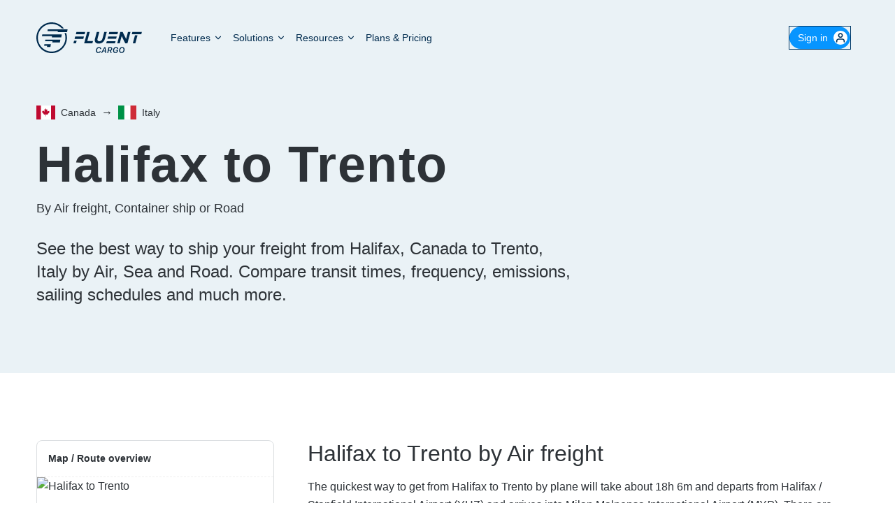

--- FILE ---
content_type: text/html; charset=utf-8
request_url: https://www.fluentcargo.com/routes/halifax-ca/trento-it
body_size: 17083
content:
<!DOCTYPE html><html lang="en"><head><meta charSet="utf-8"/><meta name="viewport" content="initial-scale=1.0, width=device-width"/><link rel="icon" href="/favicon.ico" sizes="any"/><link rel="apple-touch-icon" href="/apple-touch-icon.png"/><link rel="manifest" href="/site.webmanifest"/><link type="application/xml" title="Sitemap" href="/sitemap-index.xml"/><link rel="canonical" href="https://www.fluentcargo.com/routes/halifax-ca/trento-it"/><title>Halifax to Trento by Air freight, Cargo ship or Road - Fluent Cargo</title><meta property="og:title" content="Halifax to Trento by Air freight, Cargo ship or Road - Fluent Cargo"/><meta name="twitter:title" content="Halifax to Trento by Air freight, Cargo ship or Road - Fluent Cargo"/><meta name="description" content="Compare freight rates, transit times and emissions to find the best way to ship your freight and cargo from Halifax, Canada to Trento, Italy."/><meta property="og:description" content="Compare freight rates, transit times and emissions to find the best way to ship your freight and cargo from Halifax, Canada to Trento, Italy."/><meta property="twitter:description" content="Compare freight rates, transit times and emissions to find the best way to ship your freight and cargo from Halifax, Canada to Trento, Italy."/><script type="application/ld+json">{"@context":"https://schema.org","@type":"Organization","name":"Fluent Cargo","legalName":"Fluent Cargo","url":"https://www.fluentcargo.com","logo":"https://www.fluentcargo.com/apple-touch-icon.png","foundingDate":"2020","address":{"@type":"PostalAddress","streetAddress":"10-20 Gwynne St","addressLocality":"Cremorne","addressRegion":"Victoria","postalCode":"3121","addressCountry":"Australia"},"contactPoint":{"@type":"ContactPoint","contactType":"customer support","email":"contact@fluentcargo.com"},"sameAs":["https://www.linkedin.com/company/fluentcargo/"]}</script><script type="application/ld+json">{"@context":"https://schema.org","@type":"FAQPage","mainEntity":[{"@type":"Question","inLanguage":"en","name":"How long does it take to ship a container from Halifax to Trento by sea?","acceptedAnswer":{"@type":"Answer","text":"The shortest shipping time by sea between Halifax and Trento is 21 days 13h. Ships depart from Halifax (CAHAL) and arrive at Venice (ITVCE) with scheduled departures Every 1-2 weeks."}},{"@type":"Question","inLanguage":"en","name":"How regularly do container ships travel between Halifax and Trento?","acceptedAnswer":{"@type":"Answer","text":"There are scheduled container ships that depart every 1-2 weeks from Halifax (CAHAL) and arrive into Venice (ITVCE) around 21 days 13h later. These services are operated by MSC."}},{"@type":"Question","inLanguage":"en","name":"How long does it take to send cargo from Halifax to Trento by air freight?","acceptedAnswer":{"@type":"Answer","text":"The quickest flight from Halifax to Trento takes around 18h 6m. Flights depart from Halifax / Stanfield International Airport (YHZ) and arrive at Milan Malpensa International Airport (MXP)."}},{"@type":"Question","inLanguage":"en","name":"How often do planes fly between Halifax and Trento?","acceptedAnswer":{"@type":"Answer","text":"Scheduled flights between Halifax / Stanfield International Airport (YHZ) and Milan Malpensa International Airport (MXP) depart every 1-2 days. These flights are serviced by Air Canada and the typical transit time is around 18h 6m."}},{"@type":"Question","inLanguage":"en","name":"Do dedicated cargo planes (freighters) fly between Halifax and Trento?","acceptedAnswer":{"@type":"Answer","text":"No, it doesn't look like there are dedicated Cargo planes flying between Halifax and Trento. There are regular passenger aircraft however and they might be able to accommodate your cargo depending on its dimensions and weight."}},{"@type":"Question","inLanguage":"en","name":"What is the distance between Halifax to Trento by ship?","acceptedAnswer":{"@type":"Answer","text":"The distance between Halifax and Trento by cargo ship is 4,466 Nautical Miles (8,272 Kilometres / 5,140 Miles). This distance is measured by sea between Halifax (CAHAL) and Venice (ITVCE)."}},{"@type":"Question","inLanguage":"en","name":"What is the distance between Halifax to Trento by air?","acceptedAnswer":{"@type":"Answer","text":"The distance between Halifax and Trento by air is around 7,909 Kilometres (4,914 Miles). This distance is measured following typical flight paths between Halifax / Stanfield International Airport (YHZ) and Milan Malpensa International Airport (MXP)."}},{"@type":"Question","inLanguage":"en","name":"How much CO2 is produced when transporting a shipping container from Halifax to Trento by sea?","acceptedAnswer":{"@type":"Answer","text":"902kg CO₂e (per TEU) is the estimated emissions output (CO2e) when transporting a typical shipping container (1 TEU) from Halifax to Trento. This is calculated using the overall historical emissions of the average container ship on this trade lane and dividing it by the total projected capacity."}},{"@type":"Question","inLanguage":"en","name":"How much CO2 is produced when sending cargo by air from Halifax to Trento?","acceptedAnswer":{"@type":"Answer","text":"598kg CO₂e (per 100kg) is the estimated emissions output (CO2e) when sending cargo by air from Halifax to Trento. This is calculated by determining the total fuel burn output of various aircraft that typically fly this route and dividing it by the total available cargo capacity in KGs."}}]}</script><meta name="next-head-count" content="15"/><link rel="preload" href="/_next/static/media/bf273aca3d6b346f-s.p.woff2" as="font" type="font/woff2" crossorigin="anonymous" data-next-font="size-adjust"/><link rel="preload" href="/_next/static/css/6db16aa24b175f28.css" as="style"/><link rel="stylesheet" href="/_next/static/css/6db16aa24b175f28.css" data-n-g=""/><noscript data-n-css=""></noscript><script defer="" nomodule="" src="/_next/static/chunks/polyfills-42372ed130431b0a.js"></script><script src="/_next/static/chunks/webpack-c20136c0c0d303b1.js" defer=""></script><script src="/_next/static/chunks/framework-8cdd927a166bbefd.js" defer=""></script><script src="/_next/static/chunks/main-dc9bbb63c5fc1798.js" defer=""></script><script src="/_next/static/chunks/pages/_app-f074c3df88e85124.js" defer=""></script><script src="/_next/static/chunks/21201-232c0f40e4e75c70.js" defer=""></script><script src="/_next/static/chunks/83558-b4c99535b8e0c278.js" defer=""></script><script src="/_next/static/chunks/93524-1ae063e0b01740a1.js" defer=""></script><script src="/_next/static/chunks/84945-570e8d9aec8e849f.js" defer=""></script><script src="/_next/static/chunks/28361-aafef26e10f8952b.js" defer=""></script><script src="/_next/static/chunks/25675-f04f56bbefa11c63.js" defer=""></script><script src="/_next/static/chunks/95496-1389d22efcb556b7.js" defer=""></script><script src="/_next/static/chunks/60322-fb4227be3f8b1d56.js" defer=""></script><script src="/_next/static/chunks/32119-0fb124ac0a415f17.js" defer=""></script><script src="/_next/static/chunks/43608-0368650b1c01db55.js" defer=""></script><script src="/_next/static/chunks/74926-f9e871b4ca44ed34.js" defer=""></script><script src="/_next/static/chunks/pages/routes/%5Borigin%5D/%5Bdestination%5D-ae850eec37d8d1d2.js" defer=""></script><script src="/_next/static/bkzbol_rkAy0W7OQ-AT24/_buildManifest.js" defer=""></script><script src="/_next/static/bkzbol_rkAy0W7OQ-AT24/_ssgManifest.js" defer=""></script><style id="__jsx-2604089564">:root{--casual-font:'__Kalam_a6f23e', '__Kalam_Fallback_a6f23e'}</style></head><body><div id="__next"><noscript><img height="1" width="1" style="display:none" alt="" src="https://px.ads.linkedin.com/collect/?pid=4922532&amp;fmt=gif"/></noscript><main class="[&amp;&gt;footer]:ease-in-out [&amp;_.blocks]:ease-in-out" id="main"><header class="absolute z-7 w-full"><div class="mx-auto w-full max-w-[--container-max-width] px-5 md:px-6 lg:px-8 max-md:px-4"><div class="flex items-center justify-between pb-6 pt-5 md:grid md:grid-cols-[min-content,1fr,min-content] lg:pt-8"><a class="logo-link [&amp;_svg_path]:delay-[0.12s] relative z-5 mr-8 flex items-center [&amp;_svg_path]:transition-all [&amp;_svg_path]:duration-300 [&amp;_svg_path]:ease-in-out md:[&amp;_svg_path]:fill-blue-700" href="/"><div class="relative"><svg class="h-full w-[140px] lg:w-[152px]" width="132" height="38" viewBox="0 0 132 38" fill="none" xmlns="http://www.w3.org/2000/svg"><title>Fluent Cargo</title><path d="M26.453 12.162L26.6944 10.7939H13.8135L14.196 8.625H38.7842L38.1603 12.162" fill="#0795FF"></path><path d="M19.1852 18.4901L19.4265 17.1225H6.93457L7.31667 14.9531H31.5633L30.9394 18.4901" fill="#0795FF"></path><path d="M19.8054 24.8186L20.0766 23.2792H10.8086L11.1608 21.2812H29.8214L29.1975 24.8186" fill="#0795FF"></path><path d="M13.1306 30.517L13.4018 28.9784H9.60645L9.95869 26.9805H18.0164L17.3925 30.517" fill="#0795FF"></path><path d="M35.1249 13.2583L35.1462 13.3248C35.7859 15.1453 36.11 17.0558 36.11 18.9991C36.11 28.4343 28.4348 36.1113 18.9996 36.1113C9.56439 36.1113 1.88832 28.436 1.88832 19.0009C1.88832 9.56567 9.56439 1.88576 18.9996 1.88576C23.8462 1.88576 28.4437 4.08282 31.689 7.52384H34.1509L33.9389 7.25773C30.3086 2.64441 24.8637 0 18.9996 0C8.52343 0 0 8.52386 0 19C0 29.4766 8.52343 38 18.9996 38C29.4761 38 37.9987 29.4732 37.9987 18.997C37.9987 17.0413 37.6989 15.0937 37.1134 13.2583" fill="#003968"></path><path d="M63.1647 11.7812H66.2879L63.2444 23.1303H70.3228L69.5621 25.9679H59.3604" fill="#003968"></path><path d="M72.8885 19.9193L75.0672 11.7891H78.1972L76.0403 19.8381C75.4198 22.1553 76.257 23.3545 78.1677 23.3545C80.0781 23.3545 81.5474 22.1959 82.1517 19.9398L84.336 11.7891H87.466L85.3146 19.8176C84.1599 24.1268 81.1747 26.2406 77.3536 26.2406C73.5321 26.2406 71.7666 24.1063 72.8885 19.9193Z" fill="#003968"></path><path d="M104.28 11.7812H107.164L111.48 20.516L113.826 11.7812H116.914L113.104 25.9679H110.443L105.979 16.9489L103.557 25.9679H100.47" fill="#003968"></path><path d="M49.8049 11.7812L49.0427 14.6831H59.8878L60.65 11.7812H49.8049Z" fill="#0795FF"></path><path d="M48.1933 17.5859L47.4312 20.4878H58.2758L59.0384 17.5859H48.1933Z" fill="#0795FF"></path><path d="M50.0103 22.7422H46.8554L46.5975 23.6934L45.98 25.9664H49.1348" fill="#003968"></path><path d="M93.0296 14.6831H100.675L101.437 11.7812H90.5919L89.8297 14.6831" fill="#0795FF"></path><path d="M122.029 14.6398H130.339L131.1 11.8008H119.311L118.55 14.6398" fill="#0795FF"></path><path d="M121.701 18.9218L119.815 25.9678H122.944L125.619 15.9731L122.49 15.9727" fill="#003968"></path><path d="M91.5344 20.3237H99.0734L99.825 17.4219H89.1305L88.3789 20.3237" fill="#0795FF"></path><path d="M89.9674 25.9672H97.6122L98.3744 23.2266H87.5297L86.7671 25.9672" fill="#0795FF"></path><path d="M79.3467 33.0635H80.582C80.5869 33.0146 80.5918 32.9707 80.5918 32.9219C80.5918 31.54 79.3955 30.5 77.8135 30.5C75.6064 30.5 74 32.375 74 34.9727C74 36.7402 75.1328 37.8975 76.8516 37.8975C78.4922 37.8975 79.7275 37.0088 80.0547 35.6074H78.79C78.5508 36.3057 77.8232 36.7695 76.9688 36.7695C75.9385 36.7695 75.2939 36.042 75.2939 34.875C75.2939 33.0342 76.3535 31.6279 77.7305 31.6279C78.6631 31.6279 79.2979 32.1797 79.3467 33.0195C79.3467 33.0488 79.3467 33.0537 79.3467 33.0635Z" fill="#003968"></path><path d="M85.5234 37.7217H86.7979L85.8164 30.6758H84.4346L80.3867 37.7217H81.71L82.6963 35.9199H85.3086L85.5234 37.7217ZM84.7959 32.0283H84.8789L85.2305 34.9238H83.2041L84.7959 32.0283Z" fill="#003968"></path><path d="M88.0234 37.7217H89.2979L89.8594 35.0801H91.3145L92.1836 37.7217H93.541L92.5596 34.9238C93.6582 34.6016 94.3516 33.6836 94.3516 32.624C94.3516 31.4668 93.4824 30.6758 92.1836 30.6758H89.5225L88.0234 37.7217ZM90.5771 31.7207H91.959C92.6475 31.7207 93.0625 32.1016 93.0625 32.7363C93.0625 33.5225 92.4326 34.0791 91.5049 34.0791H90.0693L90.5771 31.7207Z" fill="#003968"></path><path d="M101.7 34.0547H98.79L98.585 35.0361H100.25L100.211 35.2119C100.021 36.1494 99.2393 36.7646 98.248 36.7646C97.1689 36.7646 96.5 36.0322 96.5 34.8408C96.5 33.0049 97.5449 31.6328 98.9268 31.6328C99.8545 31.6328 100.504 32.1504 100.553 32.9268H101.793C101.793 32.8486 101.793 32.7998 101.793 32.7559C101.729 31.4668 100.538 30.5 99.0146 30.5C96.8027 30.5 95.2061 32.3506 95.2061 34.9385C95.2061 36.7207 96.373 37.8975 98.1162 37.8975C99.9277 37.8975 101.124 36.877 101.51 34.9727L101.7 34.0547Z" fill="#003968"></path><path d="M105.763 37.8975C107.95 37.8975 109.591 36.0615 109.591 33.4639C109.591 31.7646 108.414 30.5 106.622 30.5C104.43 30.5 102.784 32.3506 102.784 34.9336C102.784 36.6328 103.985 37.8975 105.763 37.8975ZM106.563 31.6377C107.594 31.6377 108.287 32.4092 108.287 33.5664C108.287 35.3975 107.228 36.7646 105.821 36.7646C104.781 36.7646 104.083 35.9932 104.083 34.8359C104.083 33.0293 105.162 31.6377 106.563 31.6377Z" fill="#003968"></path></svg></div></a><a class="relative inline-flex cursor-pointer items-center justify-center whitespace-nowrap text-center font-medium !leading-none transition-all duration-200 ease-in-out border border-solid hover:border-lightBlue-600 [&amp;.is-disabled]:pointer-events-none [&amp;.is-disabled]:border-grey-200 [&amp;.is-disabled]:bg-grey-200 [&amp;.is-disabled]:!text-grey-500 max-h-[var(--input-height)] text-[15px] sm:px-5 mr-16 rounded-2xl border-yellowDark bg-yellowDark px-3 py-2 text-text-primary hover:bg-yellowMid md:hidden" href="/dashboard"><span class="flex items-center gap-2"><span class="w-full"><span class="opacity-100 transition-opacity duration-300 ease-in-out">Go to App</span></span></span></a><nav aria-label="Main" data-orientation="horizontal" dir="ltr" class="relative flex justify-between max-md:absolute max-md:left-0 max-md:top-0 max-md:w-full max-md:-translate-y-full max-md:flex-col max-md:bg-grey-100 max-md:px-2 max-md:py-4 max-md:pt-20 max-md:[transition:_transform_0.35s_ease-in-out,box-shadow_0.2s_ease-in-out_0.2s]"><div style="position:relative"><ul data-orientation="horizontal" class="flex items-center justify-center max-md:w-full max-md:flex-col max-md:opacity-0 max-md:transition-opacity max-md:delay-0 max-md:ease-in-out md:gap-1" dir="ltr"><li class="hidden md:block text-blue-700 md:text-white"><button id="radix-:Rqp1cm:-trigger-features" data-state="closed" aria-expanded="false" aria-controls="radix-:Rqp1cm:-content-features" class="relative flex w-full font-medium leading-tight max-md:py-2 md:p-2 md:text-baseSm [&amp;_.down-icon]:data-[state=open]:rotate-180 [&amp;_.nav-link-bg]:hover:scale-[1.02] [&amp;_.nav-link-bg]:hover:opacity-100 [&amp;_.nav-link-bg]:data-[state=open]:scale-[1.02] [&amp;_.nav-link-bg]:data-[state=open]:opacity-100 text-blue-700" data-cy="marketing-nav-subnav-trigger" data-radix-collection-item=""><span class="relative z-2 flex w-full items-center justify-between truncate">Features<svg xmlns="http://www.w3.org/2000/svg" width="14" height="14" viewBox="0 0 24 24" fill="none" stroke="currentColor" stroke-width="2" stroke-linecap="round" stroke-linejoin="round" class="lucide lucide-chevron-down down-icon transition-all [&amp;_svg]:fill-blue-700 -mr-0.5 ml-1" aria-hidden="true"><path d="m6 9 6 6 6-6"></path></svg></span><span class="nav-link-bg pointer-events-none absolute bottom-0 left-0 right-0 top-0 block scale-90 rounded opacity-0 transition-all duration-100 ease-in-out max-md:hidden bg-[#d5e4ec]"></span></button></li><li class="hidden md:block text-blue-700 md:text-white"><button id="radix-:Rqp1cm:-trigger-solutions" data-state="closed" aria-expanded="false" aria-controls="radix-:Rqp1cm:-content-solutions" class="relative flex w-full font-medium leading-tight max-md:py-2 md:p-2 md:text-baseSm [&amp;_.down-icon]:data-[state=open]:rotate-180 [&amp;_.nav-link-bg]:hover:scale-[1.02] [&amp;_.nav-link-bg]:hover:opacity-100 [&amp;_.nav-link-bg]:data-[state=open]:scale-[1.02] [&amp;_.nav-link-bg]:data-[state=open]:opacity-100 text-blue-700" data-cy="marketing-nav-subnav-trigger" data-radix-collection-item=""><span class="relative z-2 flex w-full items-center justify-between truncate">Solutions<svg xmlns="http://www.w3.org/2000/svg" width="14" height="14" viewBox="0 0 24 24" fill="none" stroke="currentColor" stroke-width="2" stroke-linecap="round" stroke-linejoin="round" class="lucide lucide-chevron-down down-icon transition-all [&amp;_svg]:fill-blue-700 -mr-0.5 ml-1" aria-hidden="true"><path d="m6 9 6 6 6-6"></path></svg></span><span class="nav-link-bg pointer-events-none absolute bottom-0 left-0 right-0 top-0 block scale-90 rounded opacity-0 transition-all duration-100 ease-in-out max-md:hidden bg-[#d5e4ec]"></span></button></li><li class="hidden md:block text-blue-700 md:text-white"><button id="radix-:Rqp1cm:-trigger-resources" data-state="closed" aria-expanded="false" aria-controls="radix-:Rqp1cm:-content-resources" class="relative flex w-full font-medium leading-tight max-md:py-2 md:p-2 md:text-baseSm [&amp;_.down-icon]:data-[state=open]:rotate-180 [&amp;_.nav-link-bg]:hover:scale-[1.02] [&amp;_.nav-link-bg]:hover:opacity-100 [&amp;_.nav-link-bg]:data-[state=open]:scale-[1.02] [&amp;_.nav-link-bg]:data-[state=open]:opacity-100 text-blue-700" data-cy="marketing-nav-subnav-trigger" data-radix-collection-item=""><span class="relative z-2 flex w-full items-center justify-between truncate">Resources<svg xmlns="http://www.w3.org/2000/svg" width="14" height="14" viewBox="0 0 24 24" fill="none" stroke="currentColor" stroke-width="2" stroke-linecap="round" stroke-linejoin="round" class="lucide lucide-chevron-down down-icon transition-all [&amp;_svg]:fill-blue-700 -mr-0.5 ml-1" aria-hidden="true"><path d="m6 9 6 6 6-6"></path></svg></span><span class="nav-link-bg pointer-events-none absolute bottom-0 left-0 right-0 top-0 block scale-90 rounded opacity-0 transition-all duration-100 ease-in-out max-md:hidden bg-[#d5e4ec]"></span></button></li><li class="hidden max-md:w-full max-md:border-b max-md:border-grey-200 max-md:pl-2 max-md:last:mb-0 max-md:last:border-b-0 md:block"><a data-radix-collection-item="" class="relative flex w-full font-medium leading-tight max-md:py-2 md:p-2 md:text-baseSm [&amp;_.down-icon]:data-[state=open]:rotate-180 [&amp;_.nav-link-bg]:hover:scale-[1.02] [&amp;_.nav-link-bg]:hover:opacity-100 [&amp;_.nav-link-bg]:data-[state=open]:scale-[1.02] [&amp;_.nav-link-bg]:data-[state=open]:opacity-100 text-blue-700" href="/plans"><span class="relative z-2 flex w-full items-center justify-between truncate">Plans &amp; Pricing</span><span class="nav-link-bg pointer-events-none absolute bottom-0 left-0 right-0 top-0 block scale-90 rounded opacity-0 transition-all duration-100 ease-in-out max-md:hidden bg-[#d5e4ec]"></span></a></li></ul></div><div class="relative left-0 top-0 mb-6 flex w-full flex-col justify-between max-md:opacity-0 max-md:transition-opacity max-md:delay-0 max-md:ease-in-out md:hidden" data-orientation="vertical"><p class="text-xs font-medium uppercase leading-tight mx-3 mb-2 mt-2">About Fluent Cargo</p><div class="rounded-lg bg-white px-2 py-0"><div data-state="closed" data-orientation="vertical" class="relative -mb-px after:absolute after:bottom-0 after:left-0.5 after:right-0.5 after:h-px after:bg-grey-300"><button type="button" aria-controls="radix-:R16aqp1cm:" aria-expanded="false" data-state="closed" data-orientation="vertical" id="radix-:R6aqp1cm:" class="relative flex w-full items-center justify-between rounded p-3.5 font-medium text-blue-700 transition-all [&amp;_.chevron-down]:data-[state=open]:rotate-180 [&amp;_.trigger-bg]:data-[state=open]:scale-100 [&amp;_.trigger-bg]:data-[state=open]:opacity-100" data-radix-collection-item=""><span class="relative z-2">Features</span><svg xmlns="http://www.w3.org/2000/svg" width="24" height="24" viewBox="0 0 24 24" fill="none" stroke="currentColor" stroke-width="2" stroke-linecap="round" stroke-linejoin="round" class="lucide lucide-chevron-down chevron-down relative z-2 h-4 w-4 transition-transform" aria-hidden="true"><path d="m6 9 6 6 6-6"></path></svg><span class="trigger-bg pointer-events-none absolute inset-0 block scale-[.95] rounded border border-grey-300 bg-white opacity-0 transition-all duration-100 ease-in-out"></span></button><div data-state="closed" id="radix-:R16aqp1cm:" hidden="" role="region" aria-labelledby="radix-:R6aqp1cm:" data-orientation="vertical" class="overflow-hidden py-2 transition-all ease-in-out data-[state=closed]:animate-accordion-up data-[state=open]:animate-accordion-down data-[state=open]:opacity-100" style="--radix-accordion-content-height:var(--radix-collapsible-content-height);--radix-accordion-content-width:var(--radix-collapsible-content-width)"></div></div><div data-state="closed" data-orientation="vertical" class="relative -mb-px after:absolute after:bottom-0 after:left-0.5 after:right-0.5 after:h-px after:bg-grey-300"><button type="button" aria-controls="radix-:R1aaqp1cm:" aria-expanded="false" data-state="closed" data-orientation="vertical" id="radix-:Raaqp1cm:" class="relative flex w-full items-center justify-between rounded p-3.5 font-medium text-blue-700 transition-all [&amp;_.chevron-down]:data-[state=open]:rotate-180 [&amp;_.trigger-bg]:data-[state=open]:scale-100 [&amp;_.trigger-bg]:data-[state=open]:opacity-100" data-radix-collection-item=""><span class="relative z-2">Solutions</span><svg xmlns="http://www.w3.org/2000/svg" width="24" height="24" viewBox="0 0 24 24" fill="none" stroke="currentColor" stroke-width="2" stroke-linecap="round" stroke-linejoin="round" class="lucide lucide-chevron-down chevron-down relative z-2 h-4 w-4 transition-transform" aria-hidden="true"><path d="m6 9 6 6 6-6"></path></svg><span class="trigger-bg pointer-events-none absolute inset-0 block scale-[.95] rounded border border-grey-300 bg-white opacity-0 transition-all duration-100 ease-in-out"></span></button><div data-state="closed" id="radix-:R1aaqp1cm:" hidden="" role="region" aria-labelledby="radix-:Raaqp1cm:" data-orientation="vertical" class="overflow-hidden py-2 transition-all ease-in-out data-[state=closed]:animate-accordion-up data-[state=open]:animate-accordion-down data-[state=open]:opacity-100" style="--radix-accordion-content-height:var(--radix-collapsible-content-height);--radix-accordion-content-width:var(--radix-collapsible-content-width)"></div></div><div data-state="closed" data-orientation="vertical" class="relative -mb-px after:absolute after:bottom-0 after:left-0.5 after:right-0.5 after:h-px after:bg-grey-300"><button type="button" aria-controls="radix-:R1eaqp1cm:" aria-expanded="false" data-state="closed" data-orientation="vertical" id="radix-:Reaqp1cm:" class="relative flex w-full items-center justify-between rounded p-3.5 font-medium text-blue-700 transition-all [&amp;_.chevron-down]:data-[state=open]:rotate-180 [&amp;_.trigger-bg]:data-[state=open]:scale-100 [&amp;_.trigger-bg]:data-[state=open]:opacity-100" data-radix-collection-item=""><span class="relative z-2">Resources</span><svg xmlns="http://www.w3.org/2000/svg" width="24" height="24" viewBox="0 0 24 24" fill="none" stroke="currentColor" stroke-width="2" stroke-linecap="round" stroke-linejoin="round" class="lucide lucide-chevron-down chevron-down relative z-2 h-4 w-4 transition-transform" aria-hidden="true"><path d="m6 9 6 6 6-6"></path></svg><span class="trigger-bg pointer-events-none absolute inset-0 block scale-[.95] rounded border border-grey-300 bg-white opacity-0 transition-all duration-100 ease-in-out"></span></button><div data-state="closed" id="radix-:R1eaqp1cm:" hidden="" role="region" aria-labelledby="radix-:Reaqp1cm:" data-orientation="vertical" class="overflow-hidden py-2 transition-all ease-in-out data-[state=closed]:animate-accordion-up data-[state=open]:animate-accordion-down data-[state=open]:opacity-100" style="--radix-accordion-content-height:var(--radix-collapsible-content-height);--radix-accordion-content-width:var(--radix-collapsible-content-width)"></div></div><div><a data-radix-collection-item="" class="block w-full items-center p-3.5 font-medium leading-ultraTight text-blue-700" href="/plans">Plans &amp; Pricing</a></div></div></div><div class="z-2 hidden w-full self-start px-3 md:relative md:mx-0 md:mr-3 md:mt-0 md:flex md:w-auto md:items-center md:self-center md:pl-4 md:pr-0"><ul class="flex w-full flex-row-reverse justify-between gap-1 border-t border-grey-300 pt-4 md:w-auto md:flex-row md:justify-normal md:gap-4 md:border-0 md:py-0"><li><button class="relative inline-flex cursor-pointer justify-center whitespace-nowrap text-center !leading-none border-solid border-lightBlue-500 hover:border-lightBlue-600 hover:bg-lightBlue-600 [&amp;.is-disabled]:pointer-events-none [&amp;.is-disabled]:border-grey-200 [&amp;.is-disabled]:bg-grey-200 [&amp;.is-disabled]:!text-grey-500 max-h-[var(--input-height)] py-3 !flex h-lg items-center rounded-2xl border-0 bg-lightBlue-500 px-3 text-baseSm font-medium text-white outline outline-1 outline-brandDarkBlue transition-shadow duration-200 ease-in-out disabled:!cursor-not-allowed sm:px-0 md:pl-3 md:pr-3"><span class="flex items-center gap-2"><span class="w-full"><span class="opacity-100 transition-opacity duration-300 ease-in-out"><span class="flex items-center">Sign in<span class="[&amp;_svg]:transition-transform [&amp;_svg]:duration-150 [&amp;&gt;div]:flex [&amp;&gt;span]:flex -mr-2 ml-2 grid size-5 place-items-center rounded-full bg-white [&amp;_path]:fill-blue-600"></span></span></span></span></span></button></li></ul></div><div class="absolute left-0 top-[calc(100%+8px)] flex justify-center"></div></nav><button class="absolute right-4 top-[15px] m-auto h-12 w-12 cursor-pointer pl-3 pt-0 md:hidden" type="button"><span class="absolute mx-auto my-[7px] block h-0.5 w-6 bg-blue-700 [transition:_top_200ms_ease,transform_200ms_ease-out,background-color_300ms_ease-in-out] top-2 animate-rotate-left"></span><span class="absolute mx-auto my-[7px] block h-0.5 w-6 bg-blue-700 top-4 opacity-100 [transition:_opacity_200ms_ease,background-color_300ms_ease-in-out]"></span><span class="absolute mx-auto my-[7px] block h-0.5 w-6 bg-blue-700 [transition:_top_200ms_ease,transform_200ms_ease-out,background-color_300ms_ease-in-out] top-6 animate-rotate-right"></span></button></div></div></header><div class="blocks"><div id="header-block" class="relative first:pt-[var(--page-header-height)] lg:[&amp;_h1]:mt-6 bg-lightBlue-50 pb-12 text-text-primary"><div class="relative z-2"><section id="header-block" class="block-wrapper mx-auto w-full py-16 xl:py-24 pb-8 pt-8 lg:pb-12 lg:pt-12 xl:pb-12 xl:pt-12"><div class="mx-auto w-full max-w-[--container-max-width] px-5 md:px-6 lg:px-8"><div class="flex flex-wrap justify-start"><div class="w-full"><div class="mb-4 flex items-center"><a class="flex items-center no-underline hover:underline" href="/routes/canada"><span class="inline-block h-5 shrink-0 overflow-hidden [&amp;_img]:block [&amp;_img]:h-full [&amp;_img]:w-auto"><img src="/assets/flags/ca.svg" width="27px" height="20px" alt="Country flag: CA" loading="lazy"/></span><p class="text-baseSm font-normal leading-snug m-0 ml-2">Canada</p></a><span class="mx-2">→</span><a class="flex items-center no-underline hover:underline" href="/routes/canada/italy"><span class="inline-block h-5 shrink-0 overflow-hidden [&amp;_img]:block [&amp;_img]:h-full [&amp;_img]:w-auto"><img src="/assets/flags/it.svg" width="27px" height="20px" alt="Country flag: IT" loading="lazy"/></span><p class="text-baseSm font-normal leading-snug m-0 ml-2">Italy</p></a></div><h1 class="text-lg font-semibold leading-ultraTight tracking-[.02em] md:text-xl lg:text-xxl m-0">Halifax to Trento<!-- --> <small class="mb-0 mt-4 block text-baseLg font-medium tracking-normal">By Air freight, Container ship or Road</small></h1><div class="mt-8 max-w-3xl"><p class="block-rich-text max-w-3xl text-baseLg leading-7 lg:text-md lg:leading-snug mb-0">See the best way to ship your freight from Halifax, Canada to Trento, Italy by Air, Sea and Road. Compare transit times, frequency, emissions, sailing schedules and much more.</p></div></div></div></div></section></div><div class="absolute bottom-0 left-1/2 top-0 z-1 w-full max-w-[1800px] -translate-x-1/2 [&amp;_img]:object-cover"><div style="overflow:hidden;position:absolute;left:0;top:0;width:100%;height:100%"><img role="presentation" aria-hidden="true" alt="" style="opacity:1;transition:opacity 500ms;position:absolute;left:0;top:0;width:100%"/><noscript><picture><img src="/assets/map-background.png" alt="" style="position:absolute;left:0;top:0;width:100%;height:100%" loading="lazy"/></picture></noscript></div></div></div><div><section id="routes" class="block-wrapper mx-auto w-full py-16 xl:py-24"><div class="mx-auto w-full max-w-[--container-max-width] px-5 md:px-6 lg:px-8"><div class="flex flex-wrap justify-start"><div class="w-full"><div class="grid gap-16 lg:grid-cols-[260px_1fr] lg:gap-12 xl:grid-cols-[340px_1fr]"><div><article class="sticky top-4" data-cy="routes-sidebar"><div class="overflow-hidden rounded-lg border border-grey-300"><header class="mt-4 border-b border-dashed border-grey-200 px-4"><h2 class="mb-4 mt-0 text-baseSm font-semibold leading-snug">Map / Route overview</h2></header><div class="relative w-full pb-[60%] [&amp;_img]:absolute [&amp;_img]:left-0 [&amp;_img]:right-0 [&amp;_img]:top-0"><img src="https://maps.googleapis.com/maps/api/staticmap?markers=anchor:5,5|icon:https://i.imgur.com/9JOjsBl.png|44.65,-63.6|46.0804,11.12&amp;path=color:0x2A4E87ff|weight:3|44.65,-63.6|46.0804,11.12&amp;size=400x240&amp;scale=2&amp;maptype=roadmap&amp;style=feature:road|color:0xe1e1e1|visibility:simplified&amp;style=feature:road.local|visibility:off&amp;style=feature:road|element:labels|visibility:off&amp;style=feature:poi|visibility:off&amp;style=feature:transit|visibility:off&amp;style=feature:water|color:0xbee0ee&amp;style=feature:landscape|color:0xf2f2f2&amp;key=AIzaSyCM3qzM7cGJemh0c9CU-uChK_EYHs2aZvU" alt="Halifax to Trento"/></div><div class="mt-4 border-b border-dashed border-grey-200 px-4"><h2 class="mb-4 mt-0 text-baseSm font-semibold leading-snug">Compare shipping modes</h2></div><div class="border-b border-dashed border-grey-200 p-4 text-baseSm leading-snug last:border-none"><div class="mb-2"><div class="mb-1 flex items-center"><div class="size-5 min-w-5"><span class="grid size-full place-items-center rounded-full" style="background-color:#A4CC72"><span class="[&amp;_svg]:transition-transform [&amp;_svg]:duration-150 [&amp;&gt;div]:flex [&amp;&gt;span]:flex size-inherit [&amp;_svg]:size-3.5"></span></span></div><h3 class="mt-0 text-baseSm font-semibold leading-snug mb-0 ml-2">Air Freight</h3></div><p class="hidden">Halifax / Stanfield International Airport to Milan Malpensa International Airport</p></div><div class="mb-2"><p class="hidden">Duration / Frequency</p><p class="m-0 text-sm">18h 6m<!-- -->, Every 1-2 days</p></div><div class="mb-2"><p class="hidden">Emissions</p><div class="inline-flex items-center gap-1 rounded-full bg-grey-50 px-1.5 py-0.5 text-sm text-grey-700 [&amp;_svg]:size-3 [&amp;_svg]:fill-green-500"><svg xmlns="http://www.w3.org/2000/svg" width="24" height="24" viewBox="0 0 24 24" fill="none" stroke="currentColor" stroke-width="2" stroke-linecap="round" stroke-linejoin="round" class="lucide lucide-leaf" aria-hidden="true"><path d="M11 20A7 7 0 0 1 9.8 6.1C15.5 5 17 4.48 19 2c1 2 2 4.18 2 8 0 5.5-4.78 10-10 10Z"></path><path d="M2 21c0-3 1.85-5.36 5.08-6C9.5 14.52 12 13 13 12"></path></svg>598kg CO₂e</div></div></div><div class="border-b border-dashed border-grey-200 p-4 text-baseSm leading-snug last:border-none"><div class="mb-2"><div class="mb-1 flex items-center"><div class="size-5 min-w-5"><span class="grid size-full place-items-center rounded-full" style="background-color:#4FC2E4"><span class="[&amp;_svg]:transition-transform [&amp;_svg]:duration-150 [&amp;&gt;div]:flex [&amp;&gt;span]:flex size-inherit [&amp;_svg]:size-3.5"></span></span></div><h3 class="mt-0 text-baseSm font-semibold leading-snug mb-0 ml-2">Container Ship</h3></div><p class="hidden">Halifax to Venice</p></div><div class="mb-2"><p class="hidden">Duration / Frequency</p><p class="m-0 text-sm">21 days 13h<!-- -->, Every 1-2 weeks</p></div><div class="mb-2"><p class="hidden">Emissions</p><div class="inline-flex items-center gap-1 rounded-full bg-grey-50 px-1.5 py-0.5 text-sm text-grey-700 [&amp;_svg]:size-3 [&amp;_svg]:fill-green-500"><svg xmlns="http://www.w3.org/2000/svg" width="24" height="24" viewBox="0 0 24 24" fill="none" stroke="currentColor" stroke-width="2" stroke-linecap="round" stroke-linejoin="round" class="lucide lucide-leaf" aria-hidden="true"><path d="M11 20A7 7 0 0 1 9.8 6.1C15.5 5 17 4.48 19 2c1 2 2 4.18 2 8 0 5.5-4.78 10-10 10Z"></path><path d="M2 21c0-3 1.85-5.36 5.08-6C9.5 14.52 12 13 13 12"></path></svg>902kg CO₂e</div></div></div></div><div><div><ins class="adsbygoogle" style="display:block;margin-top:2rem;margin-bottom:0" data-ad-format="square" data-full-width-responsive="true" data-ad-client="ca-pub-9938321624120734" data-ad-slot="4803400738"></ins></div></div><div class="mt-6 px-2"><h5 class="mt-0 text-baseSm font-semibold leading-snug mb-1">About Fluent Cargo</h5><p class="text-sm font-normal leading-relaxed m-0">Fluent Cargo is shipment and transport planning tool that is helping to digitize the global freight industry. See all your cargo options in one place and plan your next international shipment in seconds.</p></div><footer class="mt-4 px-2 text-sm"><h5 class="mt-0 text-baseSm font-semibold leading-snug mb-1">More useful links</h5><div><a class="no-underline hover:underline" href="/routes/halifax-ca/trento-it#faqs">Frequently asked questions</a></div><div><a class="no-underline hover:underline" href="/routes/halifax-ca/trento-it#from-links">Alternative ports and destinations</a></div><div><a class="no-underline hover:underline" href="/routes/trento-it/halifax-ca">Trento<!-- --> to <!-- -->Halifax<!-- --> cargo routes</a></div><div><a class="no-underline hover:underline" href="/features">Fluent Cargo features</a></div></footer></article></div><div><div id="air-routes"><h2 class="mb-4 mt-0 text-md font-medium leading-tight lg:text-lg mb-base">Halifax to Trento<!-- --> by Air freight</h2><p class="mb-12">The quickest way to get from Halifax to Trento by plane will take about 18h 6m and departs from Halifax / Stanfield International Airport (YHZ) and arrives into Milan Malpensa International Airport (MXP). There are flights departing every 1-2 days on this route. Air Canada is one of the carriers that operates regular services on this route with flights departing every 1-2 days.</p><div class="flex flex-col gap-12"><div class="relative -ml-4 -mr-4 border-y-2 border-grey-200 bg-white lg:ml-0 lg:mr-0 lg:rounded-lg lg:border-2" data-cy="page-routes-card"><h3 class="absolute -top-[10px] left-8 m-0 inline-block rounded-md bg-yellowDark px-2 py-1 text-sm font-semibold leading-none text-text-primary">Quickest air route</h3><div class="px-4 py-6 lg:p-8 lg:pb-6"><h4 class="mb-4 mt-0 text-md font-medium leading-tight">Halifax / Stanfield International Airport<!-- --> to <!-- -->Milan Malpensa International Airport</h4><div class="mt-4 grid gap-4 lg:grid-cols-2"><div class="flex items-center justify-between"><div><p class="text-sm font-normal leading-relaxed m-0 text-grey-600">Departs from</p><div class="flex items-center"><span class="inline-block h-5 shrink-0 overflow-hidden [&amp;_img]:block [&amp;_img]:h-full [&amp;_img]:w-auto"><img src="/assets/flags/ca.svg" width="27px" height="20px" alt="Country flag: CA" loading="lazy"/></span><p class="m-0 ml-2 text-baseLg font-semibold [&amp;_a]:border-b [&amp;_a]:border-dashed [&amp;_a]:border-grey-300 [&amp;_a]:no-underline [&amp;_a]:hover:border-b-text-primary" data-state="closed"><a target="_blank" href="/ports/iata/YHZ">YHZ</a></p></div></div><div class=""><div class="relative z-3 mx-1 grid w-24 auto-cols-fr grid-flow-col rounded-[10px] bg-white after:absolute after:bottom-0 after:left-0 after:right-0 after:top-0 after:z-1 after:rounded-[10px] after:bg-[var(--row-background)] after:opacity-60 after:content-[&#x27;&#x27;]" style="--row-background:#A4CC72"><div class="z-4 rounded-[10px]"><div class="size-5 min-w-5"><span class="grid size-full place-items-center rounded-full" style="background-color:#A4CC72"><span class="[&amp;_svg]:transition-transform [&amp;_svg]:duration-150 [&amp;&gt;div]:flex [&amp;&gt;span]:flex size-inherit [&amp;_svg]:size-3.5"></span></span></div></div><div class="z-4 rounded-[10px]"><div class="size-5 min-w-5"><span class="grid size-full place-items-center rounded-full" style="background-color:#A4CC72"><span class="[&amp;_svg]:transition-transform [&amp;_svg]:duration-150 [&amp;&gt;div]:flex [&amp;&gt;span]:flex size-inherit [&amp;_svg]:size-3.5"></span></span></div></div></div></div><div><p class="text-sm font-normal leading-relaxed m-0 text-grey-600">Departs from</p><div class="flex items-center"><span class="inline-block h-5 shrink-0 overflow-hidden [&amp;_img]:block [&amp;_img]:h-full [&amp;_img]:w-auto"><img src="/assets/flags/it.svg" width="27px" height="20px" alt="Country flag: IT" loading="lazy"/></span><p class="m-0 ml-2 text-baseLg font-semibold [&amp;_a]:border-b [&amp;_a]:border-dashed [&amp;_a]:border-grey-300 [&amp;_a]:no-underline [&amp;_a]:hover:border-b-text-primary" data-state="closed"><a target="_blank" href="/ports/iata/MXP">MXP</a></p></div></div></div><div class="flex items-center justify-between leading-tight lg:justify-end"><dl class="py-2 lg:min-w-[100px] lg:border-l lg:border-grey-200 lg:px-4 lg:py-1"><dt class="m-0 block text-baseSm text-text-primary">18h 6m</dt><dd class="m-0 mt-1.5 overflow-hidden truncate whitespace-nowrap text-sm text-grey-500">Every 1-2 days</dd></dl><dl class="py-2 lg:min-w-[100px] lg:border-l lg:border-grey-200 lg:px-4 lg:py-1"><dd class="m-0 block text-baseSm text-text-primary">7,909 km</dd><dt class="m-0 mt-1.5 overflow-hidden truncate whitespace-nowrap text-sm text-grey-500">4,914 mi.</dt></dl><dl class="py-2 lg:min-w-[100px] lg:border-l lg:border-grey-200 lg:px-4 lg:py-1"><dd class="m-0 block text-baseSm text-text-primary">1 transfer</dd><dt class="m-0 mt-1.5 overflow-hidden truncate whitespace-nowrap text-sm text-grey-500">1 stop</dt></dl></div></div><div class="mt-4"><p class="text-sm font-normal leading-relaxed m-0 mb-1 text-grey-600">Estimated emissions</p><div class="flex items-center"><svg xmlns="http://www.w3.org/2000/svg" width="14" height="14" viewBox="0 0 24 24" fill="none" stroke="currentColor" stroke-width="2" stroke-linecap="round" stroke-linejoin="round" class="lucide lucide-leaf mr-1 fill-green-300" aria-hidden="true"><path d="M11 20A7 7 0 0 1 9.8 6.1C15.5 5 17 4.48 19 2c1 2 2 4.18 2 8 0 5.5-4.78 10-10 10Z"></path><path d="M2 21c0-3 1.85-5.36 5.08-6C9.5 14.52 12 13 13 12"></path></svg><p class="text-baseSm leading-snug m-0 font-medium">598kg CO₂e (per 100kg)</p></div></div></div><div class="rounded-b-[5px] border-t border-grey-200 bg-grey-50 px-8 py-4 pb-2"><div class="w-full overflow-x-auto"><table class="w-full border-collapse"><thead><tr class="border-b border-grey-200 text-sm text-grey-500"><th class="whitespace-nowrap pb-2 pr-4 text-left font-normal last:hidden md:last:table-cell">Operating carriers</th><th class="whitespace-nowrap pb-2 pr-4 text-left font-normal last:hidden md:last:table-cell">Departure frequency</th><th class="whitespace-nowrap pb-2 pr-4 text-left font-normal last:hidden md:last:table-cell">Aircraft types</th></tr></thead><tbody><tr class="border-t border-grey-200 text-baseSm"><td class="w-[40%] py-2 pr-4 align-middle leading-snug first:w-[40%] last:hidden md:w-[30%] md:first:w-[40%] md:last:table-cell"><div class="flex items-center"><div class="block shrink-0 overflow-hidden rounded-sm mr-2"><img src="/api/image/logo/air/AC.png" alt="Carrier Identifier: AC" width="1.5rem" height="1.5rem" loading="lazy" class="block h-auto w-full" style="width:1.5rem;height:1.5rem"/></div><b class="font-medium">Air Canada</b></div></td><td class="w-[40%] py-2 pr-4 align-middle leading-snug first:w-[40%] last:hidden md:w-[30%] md:first:w-[40%] md:last:table-cell">Every 1-2 days</td><td class="w-[40%] py-2 pr-4 align-middle leading-snug first:w-[40%] last:hidden md:w-[30%] md:first:w-[40%] md:last:table-cell">Airbus A321<span class="ml-1 inline-block text-sm italic text-grey-500">+<!-- -->3<!-- --> others</span></td></tr><tr class="border-t border-grey-200 text-baseSm"><td class="w-[40%] py-2 pr-4 align-middle leading-snug first:w-[40%] last:hidden md:w-[30%] md:first:w-[40%] md:last:table-cell pt-4"><a rel="noreferrer noopener" target="_blank" class="relative inline-flex cursor-pointer items-center justify-center whitespace-nowrap rounded-md text-center font-medium !leading-none transition-all duration-200 ease-in-out border border-solid border-lightBlue-500 bg-lightBlue-500 text-white hover:border-lightBlue-600 hover:bg-lightBlue-600 [&amp;.is-disabled]:pointer-events-none [&amp;.is-disabled]:border-grey-200 [&amp;.is-disabled]:bg-grey-200 [&amp;.is-disabled]:!text-grey-500 max-h-[30px] px-3 py-sm text-sm" href="/search?origin=halifax-ca&amp;destination=trento-it"><span class="flex items-center gap-2"><span class="w-full"><span class="opacity-100 transition-opacity duration-300 ease-in-out">More Details</span></span><span><span class="[&amp;_svg]:transition-transform [&amp;_svg]:duration-150 [&amp;&gt;div]:flex [&amp;&gt;span]:flex"></span></span></span></a></td><td class="w-[40%] py-2 pr-4 align-middle leading-snug first:w-[40%] last:hidden md:w-[30%] md:first:w-[40%] md:last:table-cell pt-4" colSpan="2"><p class="text-sm font-normal leading-relaxed m-0 italic text-text-secondary">See carrier information, <!-- -->flight <!-- -->schedules and estimated emissions</p></td></tr></tbody></table></div></div></div></div><div class="relative -mx-6 mt-12 border-y border-grey-200 px-8 py-4 md:mx-0 md:flex md:flex-row md:items-center md:rounded-lg md:border md:shadow-soft" data-cy="page-routes-cta"><div class="mb-4 mt-2 flex-1 md:m-0"><p class="m-0 font-medium">Air<!-- --> routes from <!-- -->Halifax<!-- --> to <!-- -->Trento</p><p class="text-baseSm font-normal leading-snug m-0">Explore more shipping routes including schedules and transit times.</p></div><div class="flex gap-4"><a rel="noreferrer noopener" target="_blank" class="relative inline-flex cursor-pointer items-center justify-center whitespace-nowrap rounded-md text-center font-medium !leading-none transition-all duration-200 ease-in-out border border-solid border-lightBlue-500 bg-lightBlue-500 text-white hover:border-lightBlue-600 hover:bg-lightBlue-600 [&amp;.is-disabled]:pointer-events-none [&amp;.is-disabled]:border-grey-200 [&amp;.is-disabled]:bg-grey-200 [&amp;.is-disabled]:!text-grey-500 max-h-[30px] px-3 py-sm text-sm" href="/search?origin=halifax-ca&amp;destination=trento-it"><span class="flex items-center gap-2"><span class="w-full"><span class="opacity-100 transition-opacity duration-300 ease-in-out">Explore routes</span></span></span></a><a rel="noreferrer noopener" target="_blank" class="relative inline-flex cursor-pointer items-center justify-center whitespace-nowrap rounded-md text-center font-medium !leading-none transition-all duration-200 ease-in-out border border-solid border-lightBlue-500 bg-lightBlue-500 text-white hover:border-lightBlue-600 hover:bg-lightBlue-600 [&amp;.is-disabled]:pointer-events-none [&amp;.is-disabled]:border-grey-200 [&amp;.is-disabled]:bg-grey-200 [&amp;.is-disabled]:!text-grey-500 max-h-[30px] px-3 py-sm text-sm" href="/search/schedules?origin=iata+YHZ&amp;destination=iata+MXP&amp;mode=air&amp;dateFrom=2026-01-23T00%3A00%3A00.000&amp;dateTo="><span class="flex items-center gap-2"><span class="w-full"><span class="opacity-100 transition-opacity duration-300 ease-in-out">See schedules</span></span><span><span class="[&amp;_svg]:transition-transform [&amp;_svg]:duration-150 [&amp;&gt;div]:flex [&amp;&gt;span]:flex"></span></span></span></a></div></div></div><div><ins class="adsbygoogle" style="display:block;margin-top:2rem;margin-bottom:0" data-ad-format="horizontal,rectangle" data-full-width-responsive="true" data-ad-client="ca-pub-9938321624120734" data-ad-slot="4476427244"></ins></div><div id="ocean-routes" class="mt-20"><h2 class="mb-4 mt-0 text-md font-medium leading-tight lg:text-lg mb-base">Halifax to Trento<!-- --> by Container ship</h2><p class="mb-12">The quickest way to get from Halifax to Trento by ship will take about 21 days 13h and departs from Halifax (CAHAL) and arrives into Venice (ITVCE). There are vessels departing every 1-2 weeks on this route. MSC is one of the carriers that operates regular services on this route with vessels departing every 1-2 weeks.</p><div class="flex flex-col gap-12"><div class="relative -ml-4 -mr-4 border-y-2 border-grey-200 bg-white lg:ml-0 lg:mr-0 lg:rounded-lg lg:border-2" data-cy="page-routes-card"><h3 class="absolute -top-[10px] left-8 m-0 inline-block rounded-md bg-yellowDark px-2 py-1 text-sm font-semibold leading-none text-text-primary">Quickest ocean route</h3><div class="px-4 py-6 lg:p-8 lg:pb-6"><h4 class="mb-4 mt-0 text-md font-medium leading-tight">Halifax<!-- --> to <!-- -->Venice</h4><div class="mt-4 grid gap-4 lg:grid-cols-2"><div class="flex items-center justify-between"><div><p class="text-sm font-normal leading-relaxed m-0 text-grey-600">Port of loading</p><div class="flex items-center"><span class="inline-block h-5 shrink-0 overflow-hidden [&amp;_img]:block [&amp;_img]:h-full [&amp;_img]:w-auto"><img src="/assets/flags/ca.svg" width="27px" height="20px" alt="Country flag: CA" loading="lazy"/></span><p class="m-0 ml-2 text-baseLg font-semibold [&amp;_a]:border-b [&amp;_a]:border-dashed [&amp;_a]:border-grey-300 [&amp;_a]:no-underline [&amp;_a]:hover:border-b-text-primary" data-state="closed"><a target="_blank" href="/ports/locode/CAHAL">CAHAL</a></p></div></div><div class=""><div class="relative z-3 mx-1 grid w-24 auto-cols-fr grid-flow-col rounded-[10px] bg-white after:absolute after:bottom-0 after:left-0 after:right-0 after:top-0 after:z-1 after:rounded-[10px] after:bg-[var(--row-background)] after:opacity-60 after:content-[&#x27;&#x27;]" style="--row-background:#4FC2E4"><div class="z-4 rounded-[10px]"><div class="size-5 min-w-5"><span class="grid size-full place-items-center rounded-full" style="background-color:#4FC2E4"><span class="[&amp;_svg]:transition-transform [&amp;_svg]:duration-150 [&amp;&gt;div]:flex [&amp;&gt;span]:flex size-inherit [&amp;_svg]:size-3.5"></span></span></div></div><div class="z-4 rounded-[10px]"><div class="size-5 min-w-5"><span class="grid size-full place-items-center rounded-full" style="background-color:#4FC2E4"><span class="[&amp;_svg]:transition-transform [&amp;_svg]:duration-150 [&amp;&gt;div]:flex [&amp;&gt;span]:flex size-inherit [&amp;_svg]:size-3.5"></span></span></div></div><div class="z-4 rounded-[10px]"><div class="size-5 min-w-5"><span class="grid size-full place-items-center rounded-full" style="background-color:#4FC2E4"><span class="[&amp;_svg]:transition-transform [&amp;_svg]:duration-150 [&amp;&gt;div]:flex [&amp;&gt;span]:flex size-inherit [&amp;_svg]:size-3.5"></span></span></div></div></div></div><div><p class="text-sm font-normal leading-relaxed m-0 text-grey-600">Port of loading</p><div class="flex items-center"><span class="inline-block h-5 shrink-0 overflow-hidden [&amp;_img]:block [&amp;_img]:h-full [&amp;_img]:w-auto"><img src="/assets/flags/it.svg" width="27px" height="20px" alt="Country flag: IT" loading="lazy"/></span><p class="m-0 ml-2 text-baseLg font-semibold [&amp;_a]:border-b [&amp;_a]:border-dashed [&amp;_a]:border-grey-300 [&amp;_a]:no-underline [&amp;_a]:hover:border-b-text-primary" data-state="closed"><a target="_blank" href="/ports/locode/ITVCE">ITVCE</a></p></div></div></div><div class="flex items-center justify-between leading-tight lg:justify-end"><dl class="py-2 lg:min-w-[100px] lg:border-l lg:border-grey-200 lg:px-4 lg:py-1"><dt class="m-0 block text-baseSm text-text-primary">21 days 13h</dt><dd class="m-0 mt-1.5 overflow-hidden truncate whitespace-nowrap text-sm text-grey-500">Every 1-2 weeks</dd></dl><dl class="py-2 lg:min-w-[100px] lg:border-l lg:border-grey-200 lg:px-4 lg:py-1"><dd class="m-0 block text-baseSm text-text-primary">8,272 km</dd><dt class="m-0 mt-1.5 overflow-hidden truncate whitespace-nowrap text-sm text-grey-500">5,140 mi.</dt></dl><dl class="py-2 lg:min-w-[100px] lg:border-l lg:border-grey-200 lg:px-4 lg:py-1"><dd class="m-0 block text-baseSm text-text-primary">2 transfers</dd><dt class="m-0 mt-1.5 overflow-hidden truncate whitespace-nowrap text-sm text-grey-500">No stops</dt></dl></div></div><div class="mt-4"><p class="text-sm font-normal leading-relaxed m-0 mb-1 text-grey-600">Estimated emissions</p><div class="flex items-center"><svg xmlns="http://www.w3.org/2000/svg" width="14" height="14" viewBox="0 0 24 24" fill="none" stroke="currentColor" stroke-width="2" stroke-linecap="round" stroke-linejoin="round" class="lucide lucide-leaf mr-1 fill-green-300" aria-hidden="true"><path d="M11 20A7 7 0 0 1 9.8 6.1C15.5 5 17 4.48 19 2c1 2 2 4.18 2 8 0 5.5-4.78 10-10 10Z"></path><path d="M2 21c0-3 1.85-5.36 5.08-6C9.5 14.52 12 13 13 12"></path></svg><p class="text-baseSm leading-snug m-0 font-medium">902kg CO₂e (per TEU)</p></div></div></div><div class="rounded-b-[5px] border-t border-grey-200 bg-grey-50 px-8 py-4 pb-2"><div class="w-full overflow-x-auto"><table class="w-full border-collapse"><thead><tr class="border-b border-grey-200 text-sm text-grey-500"><th class="whitespace-nowrap pb-2 pr-4 text-left font-normal last:hidden md:last:table-cell">Service Lines</th><th class="whitespace-nowrap pb-2 pr-4 text-left font-normal last:hidden md:last:table-cell">Service Type</th><th class="whitespace-nowrap pb-2 pr-4 text-left font-normal last:hidden md:last:table-cell">Departure frequency</th><th class="whitespace-nowrap pb-2 pr-4 text-left font-normal last:hidden md:last:table-cell">Servicing Carriers</th></tr></thead><tbody><tr class="border-t border-grey-200 text-baseSm"><td class="py-2 pr-4 align-middle leading-snug last:hidden md:last:table-cell font-medium"><div class="flex items-center"><div class="block shrink-0 overflow-hidden rounded-sm mr-2"><img src="/api/image/logo/water/MSCU.png" alt="Carrier Identifier: MSCU" width="1.5rem" height="1.5rem" loading="lazy" class="block h-auto w-full" style="width:1.5rem;height:1.5rem"/></div>Canada Express → Med Canadian → Line I</div></td><td class="py-2 pr-4 align-middle leading-snug last:hidden md:last:table-cell">Transshipment</td><td class="py-2 pr-4 align-middle leading-snug last:hidden md:last:table-cell">Every 1-2 weeks</td><td class="py-2 pr-4 align-middle last:hidden md:last:table-cell text-baseSm">MSC</td></tr><tr class="border-t border-grey-200 text-baseSm"><td class="py-2 pr-4 align-middle leading-snug last:hidden md:last:table-cell pt-4"><a rel="noreferrer noopener" target="_blank" class="relative inline-flex cursor-pointer items-center justify-center whitespace-nowrap rounded-md text-center font-medium !leading-none transition-all duration-200 ease-in-out border border-solid border-lightBlue-500 bg-lightBlue-500 text-white hover:border-lightBlue-600 hover:bg-lightBlue-600 [&amp;.is-disabled]:pointer-events-none [&amp;.is-disabled]:border-grey-200 [&amp;.is-disabled]:bg-grey-200 [&amp;.is-disabled]:!text-grey-500 max-h-[30px] px-3 py-sm text-sm" href="/search?origin=halifax-ca&amp;destination=trento-it"><span class="flex items-center gap-2"><span class="w-full"><span class="opacity-100 transition-opacity duration-300 ease-in-out">More Details</span></span><span><span class="[&amp;_svg]:transition-transform [&amp;_svg]:duration-150 [&amp;&gt;div]:flex [&amp;&gt;span]:flex"></span></span></span></a></td><td class="py-2 pr-4 align-middle leading-snug last:hidden md:last:table-cell pt-4" colSpan="2"><p class="text-sm font-normal leading-relaxed m-0 italic text-text-secondary">See carrier information, sailing schedules and estimated emissions</p></td></tr></tbody></table></div></div></div></div><div class="relative -mx-6 mt-12 border-y border-grey-200 px-8 py-4 md:mx-0 md:flex md:flex-row md:items-center md:rounded-lg md:border md:shadow-soft" data-cy="page-routes-cta"><div class="mb-4 mt-2 flex-1 md:m-0"><p class="m-0 font-medium">Ocean<!-- --> routes from <!-- -->Halifax<!-- --> to <!-- -->Trento</p><p class="text-baseSm font-normal leading-snug m-0">Explore more shipping routes including schedules and transit times.</p></div><div class="flex gap-4"><a rel="noreferrer noopener" target="_blank" class="relative inline-flex cursor-pointer items-center justify-center whitespace-nowrap rounded-md text-center font-medium !leading-none transition-all duration-200 ease-in-out border border-solid border-lightBlue-500 bg-lightBlue-500 text-white hover:border-lightBlue-600 hover:bg-lightBlue-600 [&amp;.is-disabled]:pointer-events-none [&amp;.is-disabled]:border-grey-200 [&amp;.is-disabled]:bg-grey-200 [&amp;.is-disabled]:!text-grey-500 max-h-[30px] px-3 py-sm text-sm" href="/search?origin=halifax-ca&amp;destination=trento-it"><span class="flex items-center gap-2"><span class="w-full"><span class="opacity-100 transition-opacity duration-300 ease-in-out">Explore routes</span></span></span></a><a rel="noreferrer noopener" target="_blank" class="relative inline-flex cursor-pointer items-center justify-center whitespace-nowrap rounded-md text-center font-medium !leading-none transition-all duration-200 ease-in-out border border-solid border-lightBlue-500 bg-lightBlue-500 text-white hover:border-lightBlue-600 hover:bg-lightBlue-600 [&amp;.is-disabled]:pointer-events-none [&amp;.is-disabled]:border-grey-200 [&amp;.is-disabled]:bg-grey-200 [&amp;.is-disabled]:!text-grey-500 max-h-[30px] px-3 py-sm text-sm" href="/search/schedules?origin=locode+CAHAL&amp;destination=locode+ITVCE&amp;mode=water&amp;dateFrom=2026-01-27T00%3A00%3A00.000&amp;dateTo="><span class="flex items-center gap-2"><span class="w-full"><span class="opacity-100 transition-opacity duration-300 ease-in-out">See schedules</span></span><span><span class="[&amp;_svg]:transition-transform [&amp;_svg]:duration-150 [&amp;&gt;div]:flex [&amp;&gt;span]:flex"></span></span></span></a></div></div></div></div></div></div></div></div></section></div><div class="text-text-primary"><section id="faqs" class="block-wrapper mx-auto w-full py-16 xl:py-24 bg-grey-100"><div class="mx-auto w-full max-w-[--container-max-width] px-5 md:px-6 lg:px-8"><div class="flex flex-wrap justify-start"><div class="w-full"><div style="align-items:flex-start;text-align:left" class="grid grid-cols-[1fr] gap-x-12 lg:grid-cols-[1fr_2fr] [&amp;&gt;*:last-child]:pt-2"><div class="mb-12 lg:sticky lg:top-8 lg:h-fit"><div class="text-left"><h2 class="mb-4 mt-0 text-md font-semibold leading-snug sm:text-lg md:leading-tight lg:text-xl lg:tracking-[.01em] block-heading text-blue-800">More about shipping cargo and freight from Halifax to Trento by Air, Ocean and Road</h2></div></div><div class="max-w-5xl"><ul><li class="overflow-hidden rounded-lg border border-grey-200 bg-white hover:border-grey-300 [&amp;+&amp;]:mt-sm"><button aria-controls="panel-shipDurationQuestion" aria-expanded="false" id="item-shipDurationQuestion" type="button" class="accordion-button flex w-full items-center bg-white p-5 text-left text-baseLg font-semibold text-text-primary transition-all hover:text-lightBlue-700 [&amp;_svg]:fill-grey-700"><span>How long does it take to ship a container from Halifax to Trento by sea?</span><div class="ml-auto shrink-0 justify-center"><span class="[&amp;_svg]:transition-transform [&amp;_svg]:duration-150 [&amp;&gt;div]:flex [&amp;&gt;span]:flex"></span></div></button><div aria-hidden="true" aria-labelledby="item-shipDurationQuestion" id="panel-shipDurationQuestion" role="region" data-testid="accordion-content-0" style="opacity:0;height:0px"><div class="p-5 pt-0 text-left"><article class="rich-text-h1:rich-text-h1 rich-text-h2:rich-text-h2 rich-text-h3:rich-text-h3 rich-text-h4:rich-text-h4 rich-text-h5:rich-text-h5 rich-text-h6:rich-text-h6 rich-text-a:rich-text-a rich-text-blockquote:rich-text-blockquote rich-text-ul:rich-text-ul rich-text-ol:rich-text-ol rich-text rich-text-table:border-collapse rich-text-th:border-solid rich-text-td:border-solid">The shortest shipping time by sea between Halifax and Trento is 21 days 13h. Ships depart from Halifax (CAHAL) and arrive at Venice (ITVCE) with scheduled departures Every 1-2 weeks.</article></div></div></li><li class="overflow-hidden rounded-lg border border-grey-200 bg-white hover:border-grey-300 [&amp;+&amp;]:mt-sm"><button aria-controls="panel-shipFrequencyQuestion" aria-expanded="false" id="item-shipFrequencyQuestion" type="button" class="accordion-button flex w-full items-center bg-white p-5 text-left text-baseLg font-semibold text-text-primary transition-all hover:text-lightBlue-700 [&amp;_svg]:fill-grey-700"><span>How regularly do container ships travel between Halifax and Trento?</span><div class="ml-auto shrink-0 justify-center"><span class="[&amp;_svg]:transition-transform [&amp;_svg]:duration-150 [&amp;&gt;div]:flex [&amp;&gt;span]:flex"></span></div></button><div aria-hidden="true" aria-labelledby="item-shipFrequencyQuestion" id="panel-shipFrequencyQuestion" role="region" data-testid="accordion-content-1" style="opacity:0;height:0px"><div class="p-5 pt-0 text-left"><article class="rich-text-h1:rich-text-h1 rich-text-h2:rich-text-h2 rich-text-h3:rich-text-h3 rich-text-h4:rich-text-h4 rich-text-h5:rich-text-h5 rich-text-h6:rich-text-h6 rich-text-a:rich-text-a rich-text-blockquote:rich-text-blockquote rich-text-ul:rich-text-ul rich-text-ol:rich-text-ol rich-text rich-text-table:border-collapse rich-text-th:border-solid rich-text-td:border-solid">There are scheduled container ships that depart every 1-2 weeks from Halifax (CAHAL) and arrive into Venice (ITVCE) around 21 days 13h later. These services are operated by MSC.</article></div></div></li><li class="overflow-hidden rounded-lg border border-grey-200 bg-white hover:border-grey-300 [&amp;+&amp;]:mt-sm"><button aria-controls="panel-airDurationQuestion" aria-expanded="false" id="item-airDurationQuestion" type="button" class="accordion-button flex w-full items-center bg-white p-5 text-left text-baseLg font-semibold text-text-primary transition-all hover:text-lightBlue-700 [&amp;_svg]:fill-grey-700"><span>How long does it take to send cargo from Halifax to Trento by air freight?</span><div class="ml-auto shrink-0 justify-center"><span class="[&amp;_svg]:transition-transform [&amp;_svg]:duration-150 [&amp;&gt;div]:flex [&amp;&gt;span]:flex"></span></div></button><div aria-hidden="true" aria-labelledby="item-airDurationQuestion" id="panel-airDurationQuestion" role="region" data-testid="accordion-content-2" style="opacity:0;height:0px"><div class="p-5 pt-0 text-left"><article class="rich-text-h1:rich-text-h1 rich-text-h2:rich-text-h2 rich-text-h3:rich-text-h3 rich-text-h4:rich-text-h4 rich-text-h5:rich-text-h5 rich-text-h6:rich-text-h6 rich-text-a:rich-text-a rich-text-blockquote:rich-text-blockquote rich-text-ul:rich-text-ul rich-text-ol:rich-text-ol rich-text rich-text-table:border-collapse rich-text-th:border-solid rich-text-td:border-solid">The quickest flight from Halifax to Trento takes around 18h 6m. Flights depart from Halifax / Stanfield International Airport (YHZ) and arrive at Milan Malpensa International Airport (MXP).</article></div></div></li><li class="overflow-hidden rounded-lg border border-grey-200 bg-white hover:border-grey-300 [&amp;+&amp;]:mt-sm"><button aria-controls="panel-airFrequencyQuestion" aria-expanded="false" id="item-airFrequencyQuestion" type="button" class="accordion-button flex w-full items-center bg-white p-5 text-left text-baseLg font-semibold text-text-primary transition-all hover:text-lightBlue-700 [&amp;_svg]:fill-grey-700"><span>How often do planes fly between Halifax and Trento?</span><div class="ml-auto shrink-0 justify-center"><span class="[&amp;_svg]:transition-transform [&amp;_svg]:duration-150 [&amp;&gt;div]:flex [&amp;&gt;span]:flex"></span></div></button><div aria-hidden="true" aria-labelledby="item-airFrequencyQuestion" id="panel-airFrequencyQuestion" role="region" data-testid="accordion-content-3" style="opacity:0;height:0px"><div class="p-5 pt-0 text-left"><article class="rich-text-h1:rich-text-h1 rich-text-h2:rich-text-h2 rich-text-h3:rich-text-h3 rich-text-h4:rich-text-h4 rich-text-h5:rich-text-h5 rich-text-h6:rich-text-h6 rich-text-a:rich-text-a rich-text-blockquote:rich-text-blockquote rich-text-ul:rich-text-ul rich-text-ol:rich-text-ol rich-text rich-text-table:border-collapse rich-text-th:border-solid rich-text-td:border-solid">Scheduled flights between Halifax / Stanfield International Airport (YHZ) and Milan Malpensa International Airport (MXP) depart every 1-2 days. These flights are serviced by Air Canada and the typical transit time is around 18h 6m.</article></div></div></li><li class="overflow-hidden rounded-lg border border-grey-200 bg-white hover:border-grey-300 [&amp;+&amp;]:mt-sm"><button aria-controls="panel-freightPlaneQuestion" aria-expanded="false" id="item-freightPlaneQuestion" type="button" class="accordion-button flex w-full items-center bg-white p-5 text-left text-baseLg font-semibold text-text-primary transition-all hover:text-lightBlue-700 [&amp;_svg]:fill-grey-700"><span>Do dedicated cargo planes (freighters) fly between Halifax and Trento?</span><div class="ml-auto shrink-0 justify-center"><span class="[&amp;_svg]:transition-transform [&amp;_svg]:duration-150 [&amp;&gt;div]:flex [&amp;&gt;span]:flex"></span></div></button><div aria-hidden="true" aria-labelledby="item-freightPlaneQuestion" id="panel-freightPlaneQuestion" role="region" data-testid="accordion-content-4" style="opacity:0;height:0px"><div class="p-5 pt-0 text-left"><article class="rich-text-h1:rich-text-h1 rich-text-h2:rich-text-h2 rich-text-h3:rich-text-h3 rich-text-h4:rich-text-h4 rich-text-h5:rich-text-h5 rich-text-h6:rich-text-h6 rich-text-a:rich-text-a rich-text-blockquote:rich-text-blockquote rich-text-ul:rich-text-ul rich-text-ol:rich-text-ol rich-text rich-text-table:border-collapse rich-text-th:border-solid rich-text-td:border-solid">No, it doesn't look like there are dedicated Cargo planes flying between Halifax and Trento. There are regular passenger aircraft however and they might be able to accommodate your cargo depending on its dimensions and weight.</article></div></div></li><li class="overflow-hidden rounded-lg border border-grey-200 bg-white hover:border-grey-300 [&amp;+&amp;]:mt-sm"><button aria-controls="panel-shipDistanceQuestion" aria-expanded="false" id="item-shipDistanceQuestion" type="button" class="accordion-button flex w-full items-center bg-white p-5 text-left text-baseLg font-semibold text-text-primary transition-all hover:text-lightBlue-700 [&amp;_svg]:fill-grey-700"><span>What is the distance between Halifax to Trento by ship?</span><div class="ml-auto shrink-0 justify-center"><span class="[&amp;_svg]:transition-transform [&amp;_svg]:duration-150 [&amp;&gt;div]:flex [&amp;&gt;span]:flex"></span></div></button><div aria-hidden="true" aria-labelledby="item-shipDistanceQuestion" id="panel-shipDistanceQuestion" role="region" data-testid="accordion-content-5" style="opacity:0;height:0px"><div class="p-5 pt-0 text-left"><article class="rich-text-h1:rich-text-h1 rich-text-h2:rich-text-h2 rich-text-h3:rich-text-h3 rich-text-h4:rich-text-h4 rich-text-h5:rich-text-h5 rich-text-h6:rich-text-h6 rich-text-a:rich-text-a rich-text-blockquote:rich-text-blockquote rich-text-ul:rich-text-ul rich-text-ol:rich-text-ol rich-text rich-text-table:border-collapse rich-text-th:border-solid rich-text-td:border-solid">The distance between Halifax and Trento by cargo ship is 4,466 Nautical Miles (8,272 Kilometres / 5,140 Miles). This distance is measured by sea between Halifax (CAHAL) and Venice (ITVCE).</article></div></div></li><li class="overflow-hidden rounded-lg border border-grey-200 bg-white hover:border-grey-300 [&amp;+&amp;]:mt-sm"><button aria-controls="panel-airDistanceQuestion" aria-expanded="false" id="item-airDistanceQuestion" type="button" class="accordion-button flex w-full items-center bg-white p-5 text-left text-baseLg font-semibold text-text-primary transition-all hover:text-lightBlue-700 [&amp;_svg]:fill-grey-700"><span>What is the distance between Halifax to Trento by air?</span><div class="ml-auto shrink-0 justify-center"><span class="[&amp;_svg]:transition-transform [&amp;_svg]:duration-150 [&amp;&gt;div]:flex [&amp;&gt;span]:flex"></span></div></button><div aria-hidden="true" aria-labelledby="item-airDistanceQuestion" id="panel-airDistanceQuestion" role="region" data-testid="accordion-content-6" style="opacity:0;height:0px"><div class="p-5 pt-0 text-left"><article class="rich-text-h1:rich-text-h1 rich-text-h2:rich-text-h2 rich-text-h3:rich-text-h3 rich-text-h4:rich-text-h4 rich-text-h5:rich-text-h5 rich-text-h6:rich-text-h6 rich-text-a:rich-text-a rich-text-blockquote:rich-text-blockquote rich-text-ul:rich-text-ul rich-text-ol:rich-text-ol rich-text rich-text-table:border-collapse rich-text-th:border-solid rich-text-td:border-solid">The distance between Halifax and Trento by air is around 7,909 Kilometres (4,914 Miles). This distance is measured following typical flight paths between Halifax / Stanfield International Airport (YHZ) and Milan Malpensa International Airport (MXP).</article></div></div></li><li class="overflow-hidden rounded-lg border border-grey-200 bg-white hover:border-grey-300 [&amp;+&amp;]:mt-sm"><button aria-controls="panel-shipEmissionsQuestion" aria-expanded="false" id="item-shipEmissionsQuestion" type="button" class="accordion-button flex w-full items-center bg-white p-5 text-left text-baseLg font-semibold text-text-primary transition-all hover:text-lightBlue-700 [&amp;_svg]:fill-grey-700"><span>How much CO2 is produced when transporting a shipping container from Halifax to Trento by sea?</span><div class="ml-auto shrink-0 justify-center"><span class="[&amp;_svg]:transition-transform [&amp;_svg]:duration-150 [&amp;&gt;div]:flex [&amp;&gt;span]:flex"></span></div></button><div aria-hidden="true" aria-labelledby="item-shipEmissionsQuestion" id="panel-shipEmissionsQuestion" role="region" data-testid="accordion-content-7" style="opacity:0;height:0px"><div class="p-5 pt-0 text-left"><article class="rich-text-h1:rich-text-h1 rich-text-h2:rich-text-h2 rich-text-h3:rich-text-h3 rich-text-h4:rich-text-h4 rich-text-h5:rich-text-h5 rich-text-h6:rich-text-h6 rich-text-a:rich-text-a rich-text-blockquote:rich-text-blockquote rich-text-ul:rich-text-ul rich-text-ol:rich-text-ol rich-text rich-text-table:border-collapse rich-text-th:border-solid rich-text-td:border-solid">902kg CO₂e (per TEU) is the estimated emissions output (CO2e) when transporting a typical shipping container (1 TEU) from Halifax to Trento. This is calculated using the overall historical emissions of the average container ship on this trade lane and dividing it by the total projected capacity.</article></div></div></li><li class="overflow-hidden rounded-lg border border-grey-200 bg-white hover:border-grey-300 [&amp;+&amp;]:mt-sm"><button aria-controls="panel-airEmissionsQuestion" aria-expanded="false" id="item-airEmissionsQuestion" type="button" class="accordion-button flex w-full items-center bg-white p-5 text-left text-baseLg font-semibold text-text-primary transition-all hover:text-lightBlue-700 [&amp;_svg]:fill-grey-700"><span>How much CO2 is produced when sending cargo by air from Halifax to Trento?</span><div class="ml-auto shrink-0 justify-center"><span class="[&amp;_svg]:transition-transform [&amp;_svg]:duration-150 [&amp;&gt;div]:flex [&amp;&gt;span]:flex"></span></div></button><div aria-hidden="true" aria-labelledby="item-airEmissionsQuestion" id="panel-airEmissionsQuestion" role="region" data-testid="accordion-content-8" style="opacity:0;height:0px"><div class="p-5 pt-0 text-left"><article class="rich-text-h1:rich-text-h1 rich-text-h2:rich-text-h2 rich-text-h3:rich-text-h3 rich-text-h4:rich-text-h4 rich-text-h5:rich-text-h5 rich-text-h6:rich-text-h6 rich-text-a:rich-text-a rich-text-blockquote:rich-text-blockquote rich-text-ul:rich-text-ul rich-text-ol:rich-text-ol rich-text rich-text-table:border-collapse rich-text-th:border-solid rich-text-td:border-solid">598kg CO₂e (per 100kg) is the estimated emissions output (CO2e) when sending cargo by air from Halifax to Trento. This is calculated by determining the total fuel burn output of various aircraft that typically fly this route and dividing it by the total available cargo capacity in KGs.</article></div></div></li></ul></div></div></div></div></div></section></div><div class="text-text-primary bg-white" id="link-bank"><section id="from-links" class="block-wrapper mx-auto w-full py-16 xl:py-24"><div class="mx-auto w-full max-w-[--container-max-width] px-5 md:px-6 lg:px-8"><div class="flex flex-wrap justify-start"><header class="w-full md:w-9/12"><div class="mb-8 lg:mb-12 text-left"><div class="text-left"><h2 class="mb-4 mt-0 text-md font-semibold leading-snug sm:text-lg md:leading-tight lg:text-xl lg:tracking-[.01em] block-heading text-blue-800">Shipping from Halifax</h2></div></div></header><div class="w-full"><ul class="grid grid-cols-2 gap-x-6 gap-y-4 md:grid-cols-3 lg:grid-cols-4"><li><a class="leading-snug underline decoration-grey-300 underline-offset-4 transition-colors hover:text-lightBlue-600 hover:decoration-lightBlue-600 md:text-baseLg" href="/routes/halifax-ca/porto-pt">Halifax to Porto</a></li><li><a class="leading-snug underline decoration-grey-300 underline-offset-4 transition-colors hover:text-lightBlue-600 hover:decoration-lightBlue-600 md:text-baseLg" href="/routes/halifax-ca/madrid-es">Halifax to Madrid</a></li><li><a class="leading-snug underline decoration-grey-300 underline-offset-4 transition-colors hover:text-lightBlue-600 hover:decoration-lightBlue-600 md:text-baseLg" href="/routes/halifax-ca/bangkok-th">Halifax to Bangkok</a></li><li><a class="leading-snug underline decoration-grey-300 underline-offset-4 transition-colors hover:text-lightBlue-600 hover:decoration-lightBlue-600 md:text-baseLg" href="/routes/halifax-ca/nagoya-jp">Halifax to Nagoya</a></li><li><a class="leading-snug underline decoration-grey-300 underline-offset-4 transition-colors hover:text-lightBlue-600 hover:decoration-lightBlue-600 md:text-baseLg" href="/routes/halifax-ca/stuttgart-de">Halifax to Stuttgart</a></li><li><a class="leading-snug underline decoration-grey-300 underline-offset-4 transition-colors hover:text-lightBlue-600 hover:decoration-lightBlue-600 md:text-baseLg" href="/routes/halifax-ca/port-said-eg">Halifax to Port Said</a></li><li><a class="leading-snug underline decoration-grey-300 underline-offset-4 transition-colors hover:text-lightBlue-600 hover:decoration-lightBlue-600 md:text-baseLg" href="/routes/halifax-ca/amsterdam-nl">Halifax to Amsterdam</a></li><li><a class="leading-snug underline decoration-grey-300 underline-offset-4 transition-colors hover:text-lightBlue-600 hover:decoration-lightBlue-600 md:text-baseLg" href="/routes/halifax-ca/auckland-nz">Halifax to Auckland</a></li><li><a class="leading-snug underline decoration-grey-300 underline-offset-4 transition-colors hover:text-lightBlue-600 hover:decoration-lightBlue-600 md:text-baseLg" href="/routes/halifax-ca/santiago-cl">Halifax to Santiago</a></li><li><a class="leading-snug underline decoration-grey-300 underline-offset-4 transition-colors hover:text-lightBlue-600 hover:decoration-lightBlue-600 md:text-baseLg" href="/routes/halifax-ca/edinburgh-gb">Halifax to Edinburgh</a></li><li><a class="leading-snug underline decoration-grey-300 underline-offset-4 transition-colors hover:text-lightBlue-600 hover:decoration-lightBlue-600 md:text-baseLg" href="/routes/halifax-ca/mecca-sa">Halifax to Mecca</a></li><li><a class="leading-snug underline decoration-grey-300 underline-offset-4 transition-colors hover:text-lightBlue-600 hover:decoration-lightBlue-600 md:text-baseLg" href="/routes/halifax-ca/paris-fr">Halifax to Paris</a></li><li><a class="leading-snug underline decoration-grey-300 underline-offset-4 transition-colors hover:text-lightBlue-600 hover:decoration-lightBlue-600 md:text-baseLg" href="/routes/halifax-ca/guayaquil-ec">Halifax to Guayaquil</a></li><li><a class="leading-snug underline decoration-grey-300 underline-offset-4 transition-colors hover:text-lightBlue-600 hover:decoration-lightBlue-600 md:text-baseLg" href="/routes/halifax-ca/qingdao-cn">Halifax to Qingdao</a></li><li><a class="leading-snug underline decoration-grey-300 underline-offset-4 transition-colors hover:text-lightBlue-600 hover:decoration-lightBlue-600 md:text-baseLg" href="/routes/halifax-ca/newcastle-upon-tyne-gb">Halifax to Newcastle upon Tyne</a></li><li><a class="leading-snug underline decoration-grey-300 underline-offset-4 transition-colors hover:text-lightBlue-600 hover:decoration-lightBlue-600 md:text-baseLg" href="/routes/halifax-ca/douala-cm">Halifax to Douala</a></li><li><a class="leading-snug underline decoration-grey-300 underline-offset-4 transition-colors hover:text-lightBlue-600 hover:decoration-lightBlue-600 md:text-baseLg" href="/routes/halifax-ca/reykjavik-is">Halifax to Reykjavík</a></li><li><a class="leading-snug underline decoration-grey-300 underline-offset-4 transition-colors hover:text-lightBlue-600 hover:decoration-lightBlue-600 md:text-baseLg" href="/routes/halifax-ca/mumbai-in">Halifax to Mumbai</a></li><li><a class="leading-snug underline decoration-grey-300 underline-offset-4 transition-colors hover:text-lightBlue-600 hover:decoration-lightBlue-600 md:text-baseLg" href="/routes/halifax-ca/tallinn-ee">Halifax to Tallinn</a></li><li><a class="leading-snug underline decoration-grey-300 underline-offset-4 transition-colors hover:text-lightBlue-600 hover:decoration-lightBlue-600 md:text-baseLg" href="/routes/halifax-ca/stockholm-se">Halifax to Stockholm</a></li></ul></div></div></div></section></div><div class="text-text-primary bg-white" id="link-bank"><section id="to-links" class="block-wrapper mx-auto w-full py-16 xl:py-24 pt-0 sm:pt-0 md:pt-0 lg:pt-0 xl:pt-0 2xl:pt-0 3xl:pt-0"><div class="mx-auto w-full max-w-[--container-max-width] px-5 md:px-6 lg:px-8"><div class="flex flex-wrap justify-start"><header class="w-full md:w-9/12"><div class="mb-8 lg:mb-12 text-left"><div class="text-left"><h2 class="mb-4 mt-0 text-md font-semibold leading-snug sm:text-lg md:leading-tight lg:text-xl lg:tracking-[.01em] block-heading text-blue-800">Shipping to Trento</h2></div></div></header><div class="w-full"><ul class="grid grid-cols-2 gap-x-6 gap-y-4 md:grid-cols-3 lg:grid-cols-4"><li><a class="leading-snug underline decoration-grey-300 underline-offset-4 transition-colors hover:text-lightBlue-600 hover:decoration-lightBlue-600 md:text-baseLg" href="/routes/charlotte-us/trento-it">Charlotte to Trento</a></li><li><a class="leading-snug underline decoration-grey-300 underline-offset-4 transition-colors hover:text-lightBlue-600 hover:decoration-lightBlue-600 md:text-baseLg" href="/routes/houston-us/trento-it">Houston to Trento</a></li><li><a class="leading-snug underline decoration-grey-300 underline-offset-4 transition-colors hover:text-lightBlue-600 hover:decoration-lightBlue-600 md:text-baseLg" href="/routes/oakland-us/trento-it">Oakland to Trento</a></li><li><a class="leading-snug underline decoration-grey-300 underline-offset-4 transition-colors hover:text-lightBlue-600 hover:decoration-lightBlue-600 md:text-baseLg" href="/routes/hiroshima-jp/trento-it">Hiroshima to Trento</a></li><li><a class="leading-snug underline decoration-grey-300 underline-offset-4 transition-colors hover:text-lightBlue-600 hover:decoration-lightBlue-600 md:text-baseLg" href="/routes/antwerp-be/trento-it">Antwerp to Trento</a></li><li><a class="leading-snug underline decoration-grey-300 underline-offset-4 transition-colors hover:text-lightBlue-600 hover:decoration-lightBlue-600 md:text-baseLg" href="/routes/tel-aviv-il/trento-it">Tel Aviv-Yafo to Trento</a></li><li><a class="leading-snug underline decoration-grey-300 underline-offset-4 transition-colors hover:text-lightBlue-600 hover:decoration-lightBlue-600 md:text-baseLg" href="/routes/porto-pt/trento-it">Porto to Trento</a></li><li><a class="leading-snug underline decoration-grey-300 underline-offset-4 transition-colors hover:text-lightBlue-600 hover:decoration-lightBlue-600 md:text-baseLg" href="/routes/wellington-nz/trento-it">Wellington to Trento</a></li><li><a class="leading-snug underline decoration-grey-300 underline-offset-4 transition-colors hover:text-lightBlue-600 hover:decoration-lightBlue-600 md:text-baseLg" href="/routes/freeport-city-bs/trento-it">Freeport City to Trento</a></li><li><a class="leading-snug underline decoration-grey-300 underline-offset-4 transition-colors hover:text-lightBlue-600 hover:decoration-lightBlue-600 md:text-baseLg" href="/routes/manzanillo-mx/trento-it">Manzanillo to Trento</a></li><li><a class="leading-snug underline decoration-grey-300 underline-offset-4 transition-colors hover:text-lightBlue-600 hover:decoration-lightBlue-600 md:text-baseLg" href="/routes/salalah-om/trento-it">Şalālah to Trento</a></li><li><a class="leading-snug underline decoration-grey-300 underline-offset-4 transition-colors hover:text-lightBlue-600 hover:decoration-lightBlue-600 md:text-baseLg" href="/routes/boston-us/trento-it">Boston to Trento</a></li><li><a class="leading-snug underline decoration-grey-300 underline-offset-4 transition-colors hover:text-lightBlue-600 hover:decoration-lightBlue-600 md:text-baseLg" href="/routes/la-paz-bo/trento-it">La Paz to Trento</a></li><li><a class="leading-snug underline decoration-grey-300 underline-offset-4 transition-colors hover:text-lightBlue-600 hover:decoration-lightBlue-600 md:text-baseLg" href="/routes/guangzhou-cn/trento-it">Guangzhou to Trento</a></li><li><a class="leading-snug underline decoration-grey-300 underline-offset-4 transition-colors hover:text-lightBlue-600 hover:decoration-lightBlue-600 md:text-baseLg" href="/routes/algeciras-es/trento-it">Algeciras to Trento</a></li><li><a class="leading-snug underline decoration-grey-300 underline-offset-4 transition-colors hover:text-lightBlue-600 hover:decoration-lightBlue-600 md:text-baseLg" href="/routes/nairobi-ke/trento-it">Nairobi to Trento</a></li><li><a class="leading-snug underline decoration-grey-300 underline-offset-4 transition-colors hover:text-lightBlue-600 hover:decoration-lightBlue-600 md:text-baseLg" href="/routes/tarragona-es/trento-it">Tarragona to Trento</a></li><li><a class="leading-snug underline decoration-grey-300 underline-offset-4 transition-colors hover:text-lightBlue-600 hover:decoration-lightBlue-600 md:text-baseLg" href="/routes/tunis-tn/trento-it">Tunis to Trento</a></li><li><a class="leading-snug underline decoration-grey-300 underline-offset-4 transition-colors hover:text-lightBlue-600 hover:decoration-lightBlue-600 md:text-baseLg" href="/routes/helsinki-fi/trento-it">Helsinki to Trento</a></li><li><a class="leading-snug underline decoration-grey-300 underline-offset-4 transition-colors hover:text-lightBlue-600 hover:decoration-lightBlue-600 md:text-baseLg" href="/routes/belfast-gb/trento-it">Belfast to Trento</a></li></ul></div></div></div></section></div></div><footer class="bg-blue-800"><div class="mx-auto w-full max-w-[--container-max-width] px-5 md:px-6 lg:px-8 grid gap-12 py-8 md:py-20 md:pb-6 md:pt-12 lg:grid-cols-[1.2fr_3fr]"><div class="max-w-96"><div class="[&amp;_svg]:!w-full"><a href="/"><div class="relative w-[132px]"><svg class="h-full w-[140px] lg:w-[152px]" width="132" height="38" viewBox="0 0 132 38" fill="none" xmlns="http://www.w3.org/2000/svg"><path fill-rule="evenodd" clip-rule="evenodd" d="M35.1462 13.3248L35.1249 13.2583H37.1134C37.6989 15.0937 37.9987 17.0413 37.9987 18.997C37.9987 29.4732 29.4761 38 18.9996 38C8.52343 38 0 29.4766 0 19C0 8.52386 8.52343 0 18.9996 0C24.8637 0 30.3086 2.64441 33.9389 7.25773L34.1509 7.52384H31.689C28.4437 4.08282 23.8462 1.88576 18.9996 1.88576C9.56439 1.88576 1.88832 9.56567 1.88832 19.0009C1.88832 28.436 9.56439 36.1113 18.9996 36.1113C28.4348 36.1113 36.11 28.4343 36.11 18.9991C36.11 17.0558 35.7859 15.1453 35.1462 13.3248ZM26.453 12.162L26.6944 10.7939H13.8135L14.196 8.625H38.7842L38.1603 12.162H26.453ZM19.1852 18.4901L19.4265 17.1225H6.93457L7.31667 14.9531H31.5633L30.9394 18.4901H19.1852ZM20.0766 23.2792L19.8054 24.8186H29.1975L29.8214 21.2812H11.1608L10.8086 23.2792H20.0766ZM13.1306 30.517L13.4018 28.9784H9.60645L9.95869 26.9805H18.0164L17.3925 30.517H13.1306ZM63.1646 11.7812H66.2879L63.2444 23.1303H70.3228L69.562 25.9679H59.3604L63.1646 11.7812ZM75.0672 11.7891L72.8885 19.9193C71.7666 24.1063 73.5321 26.2406 77.3536 26.2406C81.1747 26.2406 84.1599 24.1268 85.3146 19.8176L87.466 11.7891H84.336L82.1517 19.9398C81.5474 22.1959 80.0781 23.3545 78.1677 23.3545C76.257 23.3545 75.4198 22.1553 76.0403 19.8381L78.1972 11.7891H75.0672ZM104.28 11.7812H107.164L111.48 20.516L113.826 11.7812H116.914L113.104 25.9679H110.443L105.979 16.9489L103.557 25.9679H100.47L104.28 11.7812ZM49.0427 14.6831L49.8049 11.7812H60.65L59.8878 14.6831H49.0427ZM48.1933 17.5859L47.4312 20.4878H58.2758L59.0384 17.5859H48.1933ZM46.8554 22.7422H50.0103L49.1348 25.9664H45.98L46.5975 23.6934L46.8554 22.7422ZM93.0296 14.6831H100.675L101.437 11.7812H90.5919L89.8297 14.6831H93.0296ZM130.339 14.6398H122.029H118.55L119.311 11.8008H131.1L130.339 14.6398ZM121.701 18.9218L119.815 25.9678H122.944L125.619 15.9731L122.49 15.9727L121.701 18.9218ZM99.0733 20.3237H91.5344H88.3789L89.1305 17.4219H99.825L99.0733 20.3237ZM89.9674 25.9672H97.6122L98.3744 23.2266H87.5297L86.7671 25.9672H89.9674ZM79.3467 33.0635H80.582L80.5833 33.0513C80.5877 33.0072 80.5918 32.9666 80.5918 32.9219C80.5918 31.54 79.3955 30.5 77.8135 30.5C75.6064 30.5 74 32.375 74 34.9727C74 36.7402 75.1328 37.8975 76.8516 37.8975C78.4922 37.8975 79.7275 37.0088 80.0547 35.6074H78.79C78.5508 36.3057 77.8232 36.7695 76.9688 36.7695C75.9385 36.7695 75.2939 36.042 75.2939 34.875C75.2939 33.0342 76.3535 31.6279 77.7305 31.6279C78.6631 31.6279 79.2979 32.1797 79.3467 33.0195V33.0635ZM85.5234 37.7217H86.7979L85.8164 30.6758H84.4346L80.3867 37.7217H81.71L82.6963 35.9199H85.3086L85.5234 37.7217ZM84.7959 32.0283H84.8789L85.2305 34.9238H83.2041L84.7959 32.0283ZM89.2979 37.7217H88.0234L89.5225 30.6758H92.1836C93.4824 30.6758 94.3516 31.4668 94.3516 32.624C94.3516 33.6836 93.6582 34.6016 92.5596 34.9238L93.541 37.7217H92.1836L91.3145 35.0801H89.8594L89.2979 37.7217ZM91.959 31.7207H90.5771L90.0693 34.0791H91.5049C92.4326 34.0791 93.0625 33.5225 93.0625 32.7363C93.0625 32.1016 92.6475 31.7207 91.959 31.7207ZM101.7 34.0547H98.79L98.585 35.0361H100.25L100.211 35.2119C100.021 36.1494 99.2393 36.7646 98.248 36.7646C97.1689 36.7646 96.5 36.0322 96.5 34.8408C96.5 33.0049 97.5449 31.6328 98.9268 31.6328C99.8545 31.6328 100.504 32.1504 100.553 32.9268H101.793V32.7559C101.729 31.4668 100.538 30.5 99.0146 30.5C96.8027 30.5 95.2061 32.3506 95.2061 34.9385C95.2061 36.7207 96.373 37.8975 98.1162 37.8975C99.9277 37.8975 101.124 36.877 101.51 34.9727L101.7 34.0547ZM109.591 33.4639C109.591 36.0615 107.95 37.8975 105.763 37.8975C103.985 37.8975 102.784 36.6328 102.784 34.9336C102.784 32.3506 104.43 30.5 106.622 30.5C108.414 30.5 109.591 31.7646 109.591 33.4639ZM108.287 33.5664C108.287 32.4092 107.594 31.6377 106.563 31.6377C105.162 31.6377 104.083 33.0293 104.083 34.8359C104.083 35.9932 104.781 36.7646 105.821 36.7646C107.228 36.7646 108.287 35.3975 108.287 33.5664Z" fill="#ffffff"></path></svg></div></a></div><p class="mb-0 mt-4 leading-6 text-white">At Fluent Cargo, our mission is to create the world&#x27;s most comprehensive shipment planning tools for those in global trade.</p><ul class="mb-2 mt-6 flex w-24 flex-col gap-y-2 lg:mb-16"><li><button class="relative inline-flex cursor-pointer items-center justify-center whitespace-nowrap text-center font-medium !leading-none transition-all duration-200 ease-in-out border border-solid border-lightBlue-500 bg-lightBlue-500 text-white hover:border-lightBlue-600 hover:bg-lightBlue-600 [&amp;.is-disabled]:pointer-events-none [&amp;.is-disabled]:border-grey-200 [&amp;.is-disabled]:bg-grey-200 [&amp;.is-disabled]:!text-grey-500 max-h-[30px] px-3 py-sm text-sm rounded-full"><span class="flex items-center gap-2"><span class="w-full"><span class="opacity-100 transition-opacity duration-300 ease-in-out"><span class="flex items-center justify-between">Sign in<span class="[&amp;_svg]:transition-transform [&amp;_svg]:duration-150 [&amp;&gt;div]:flex [&amp;&gt;span]:flex -mr-2 ml-2 grid size-5 place-items-center rounded-full bg-white [&amp;_path]:fill-blue-600"></span></span></span></span></span></button></li></ul><ul class="mt-6 flex list-none items-center gap-4 p-0 [&amp;_a]:transition-opacity hover:[&amp;_a]:opacity-80 [&amp;_svg]:h-5 [&amp;_svg]:w-auto [&amp;_svg]:text-white"><li><a target="_blank" href="https://au.linkedin.com/company/fluentcargo"><span class="[&amp;_svg]:transition-transform [&amp;_svg]:duration-150 [&amp;&gt;div]:flex [&amp;&gt;span]:flex"></span><span class="sr-only" tabindex="-1">LinkedIn</span></a></li></ul></div><div class="grid gap-x-4 gap-y-8 text-white sm:grid-cols-2 md:grid-cols-4 md:gap-4"><div><h5 class="mt-0 uppercase mb-4 text-baseSm font-medium tracking-[0.1rem] text-lightBlue-500 md:mb-8 lg:text-baseSm">Product</h5><nav><a class="decoration-none relative mt-2 block cursor-pointer text-white underline-offset-2 hover:underline" href="/features">Features</a><a class="decoration-none relative mt-2 block cursor-pointer text-white underline-offset-2 hover:underline" href="/plans">Plans &amp; Pricing</a><a class="decoration-none relative mt-2 block cursor-pointer text-white underline-offset-2 hover:underline" href="/sources">Data Partners</a><a class="decoration-none relative mt-2 block cursor-pointer text-white underline-offset-2 hover:underline" href="/ports">Seaports &amp; Airports</a><a class="decoration-none relative mt-2 block cursor-pointer text-white underline-offset-2 hover:underline" href="/carriers">Carrier Directory</a></nav></div><div><h5 class="mt-0 uppercase mb-4 text-baseSm font-medium tracking-[0.1rem] text-lightBlue-500 md:mb-8 lg:text-baseSm">Features</h5><nav><a class="decoration-none relative mt-2 block cursor-pointer text-white underline-offset-2 hover:underline" href="/features/route-planning">Route Planning</a><a class="decoration-none relative mt-2 block cursor-pointer text-white underline-offset-2 hover:underline" href="/features/shipment-tracking">Shipment Tracking</a><a class="decoration-none relative mt-2 block cursor-pointer text-white underline-offset-2 hover:underline" href="/features/schedules">Shipping Schedules</a><a class="decoration-none relative mt-2 block cursor-pointer text-white underline-offset-2 hover:underline" href="/features/market-index-pricing">Market Index Rates</a><a class="decoration-none relative mt-2 block cursor-pointer text-white underline-offset-2 hover:underline" href="/features/vessel-finder">Vessel Finder</a><a class="decoration-none relative mt-2 block cursor-pointer text-white underline-offset-2 hover:underline" href="/features/emissions">Emissions</a><a class="decoration-none relative mt-2 block cursor-pointer text-white underline-offset-2 hover:underline" href="/features/port-insights">Port Insights</a><a class="decoration-none relative mt-2 block cursor-pointer text-white underline-offset-2 hover:underline" href="/features/api">API</a></nav></div><div><h5 class="mt-0 uppercase mb-4 text-baseSm font-medium tracking-[0.1rem] text-lightBlue-500 md:mb-8 lg:text-baseSm">Solutions</h5><nav><a class="decoration-none relative mt-2 block cursor-pointer text-white underline-offset-2 hover:underline" href="/solutions/shippers">For Shippers</a><a class="decoration-none relative mt-2 block cursor-pointer text-white underline-offset-2 hover:underline" href="/solutions/forwarders">For Freight Forwarders</a><a class="decoration-none relative mt-2 block cursor-pointer text-white underline-offset-2 hover:underline" href="/solutions/carriers">For Carriers</a><a class="decoration-none relative mt-2 block cursor-pointer text-white underline-offset-2 hover:underline" href="/solutions/consultants">For Consultants</a></nav></div><div><h5 class="mt-0 uppercase mb-4 text-baseSm font-medium tracking-[0.1rem] text-lightBlue-500 md:mb-8 lg:text-baseSm">Resources</h5><nav><a class="decoration-none relative mt-2 block cursor-pointer text-white underline-offset-2 hover:underline" href="/about">About</a><a class="decoration-none relative mt-2 block cursor-pointer text-white underline-offset-2 hover:underline" href="/faqs">FAQs</a><a class="decoration-none relative mt-2 block cursor-pointer text-white underline-offset-2 hover:underline" href="/blog">Blog</a><a class="decoration-none relative mt-2 block cursor-pointer text-white underline-offset-2 hover:underline" href="/press">Press &amp; News</a><a class="decoration-none relative mt-2 block cursor-pointer text-white underline-offset-2 hover:underline" href="/press/in-the-media">In The Media</a><a class="decoration-none relative mt-2 block cursor-pointer text-white underline-offset-2 hover:underline" href="/case-studies">Case Studies</a><a class="decoration-none relative mt-2 block cursor-pointer text-white underline-offset-2 hover:underline" href="/contact">Contact Us</a></nav></div></div></div><div class="mx-auto w-full max-w-[--container-max-width] px-5 md:px-6 lg:px-8"><div class="justify-between border-t border-lightBlue-500 border-opacity-20 py-6 text-white md:flex md:items-center"><div class="flex items-start md:items-center"><img alt="Fluent Cargo" loading="lazy" width="34" height="34" decoding="async" data-nimg="1" style="color:transparent" srcSet="/_next/image?url=%2Ffavicon-white.png&amp;w=48&amp;q=75 1x, /_next/image?url=%2Ffavicon-white.png&amp;w=96&amp;q=75 2x" src="/_next/image?url=%2Ffavicon-white.png&amp;w=96&amp;q=75"/><p class="mb-4 ml-3 text-white md:mb-0 md:ml-4 [&amp;_a]:underline-offset-2 hover:[&amp;_a]:underline">Copyright © <!-- --> <!-- -->Fluent Cargo<!-- -->.<!-- --> <span class="max-md:block"><a href="/terms-of-use">Terms of Use</a> /<!-- --> <a href="/privacy">Privacy Policy</a></span></p></div><div><a href="#main" class="block text-white underline-offset-2 hover:underline max-md:mt-2 [&amp;_svg]:hover:animate-bounce-y"><p class="mb-0 flex items-center"><span class="mr-2">Back to top</span> <svg xmlns="http://www.w3.org/2000/svg" width="18" height="18" viewBox="0 0 24 24" fill="none" stroke="currentColor" stroke-width="2" stroke-linecap="round" stroke-linejoin="round" class="lucide lucide-arrow-up" aria-hidden="true"><path d="m5 12 7-7 7 7"></path><path d="M12 19V5"></path></svg></p></a></div></div></div></footer><span class="body-overlay"></span></main><div class=""></div><div></div><div></div><div></div><div id="drawer-portal"></div><div class="pointer-events-none fixed right-0 top-0 z-19 outline-0"><div role="region" aria-label="Notifications (F8)" tabindex="-1" style="pointer-events:none"><ol tabindex="-1" class="relative right-0 top-0 m-2 flex max-w-[100vw] list-none flex-col-reverse gap-3 p-2 outline-0 md:m-4"></ol></div></div></div><script id="__NEXT_DATA__" type="application/json">{"props":{"pageProps":{"page":{"from":{"type":"city","name":"Halifax","countryCode":"CA","placeId":"halifax-ca","location":{"lat":44.65,"lng":-63.6},"country":{"name":"Canada","canonical":"canada"}},"to":{"type":"city","name":"Trento","countryCode":"IT","placeId":"trento-it","location":{"lat":46.0804,"lng":11.12},"country":{"name":"Italy","canonical":"italy"}},"fromLinks":[{"url":"/routes/halifax-ca/porto-pt","value":"Halifax to Porto"},{"url":"/routes/halifax-ca/madrid-es","value":"Halifax to Madrid"},{"url":"/routes/halifax-ca/bangkok-th","value":"Halifax to Bangkok"},{"url":"/routes/halifax-ca/nagoya-jp","value":"Halifax to Nagoya"},{"url":"/routes/halifax-ca/stuttgart-de","value":"Halifax to Stuttgart"},{"url":"/routes/halifax-ca/port-said-eg","value":"Halifax to Port Said"},{"url":"/routes/halifax-ca/amsterdam-nl","value":"Halifax to Amsterdam"},{"url":"/routes/halifax-ca/auckland-nz","value":"Halifax to Auckland"},{"url":"/routes/halifax-ca/santiago-cl","value":"Halifax to Santiago"},{"url":"/routes/halifax-ca/edinburgh-gb","value":"Halifax to Edinburgh"},{"url":"/routes/halifax-ca/mecca-sa","value":"Halifax to Mecca"},{"url":"/routes/halifax-ca/paris-fr","value":"Halifax to Paris"},{"url":"/routes/halifax-ca/guayaquil-ec","value":"Halifax to Guayaquil"},{"url":"/routes/halifax-ca/qingdao-cn","value":"Halifax to Qingdao"},{"url":"/routes/halifax-ca/newcastle-upon-tyne-gb","value":"Halifax to Newcastle upon Tyne"},{"url":"/routes/halifax-ca/douala-cm","value":"Halifax to Douala"},{"url":"/routes/halifax-ca/reykjavik-is","value":"Halifax to Reykjavík"},{"url":"/routes/halifax-ca/mumbai-in","value":"Halifax to Mumbai"},{"url":"/routes/halifax-ca/tallinn-ee","value":"Halifax to Tallinn"},{"url":"/routes/halifax-ca/stockholm-se","value":"Halifax to Stockholm"}],"toLinks":[{"url":"/routes/charlotte-us/trento-it","value":"Charlotte to Trento"},{"url":"/routes/houston-us/trento-it","value":"Houston to Trento"},{"url":"/routes/oakland-us/trento-it","value":"Oakland to Trento"},{"url":"/routes/hiroshima-jp/trento-it","value":"Hiroshima to Trento"},{"url":"/routes/antwerp-be/trento-it","value":"Antwerp to Trento"},{"url":"/routes/tel-aviv-il/trento-it","value":"Tel Aviv-Yafo to Trento"},{"url":"/routes/porto-pt/trento-it","value":"Porto to Trento"},{"url":"/routes/wellington-nz/trento-it","value":"Wellington to Trento"},{"url":"/routes/freeport-city-bs/trento-it","value":"Freeport City to Trento"},{"url":"/routes/manzanillo-mx/trento-it","value":"Manzanillo to Trento"},{"url":"/routes/salalah-om/trento-it","value":"Şalālah to Trento"},{"url":"/routes/boston-us/trento-it","value":"Boston to Trento"},{"url":"/routes/la-paz-bo/trento-it","value":"La Paz to Trento"},{"url":"/routes/guangzhou-cn/trento-it","value":"Guangzhou to Trento"},{"url":"/routes/algeciras-es/trento-it","value":"Algeciras to Trento"},{"url":"/routes/nairobi-ke/trento-it","value":"Nairobi to Trento"},{"url":"/routes/tarragona-es/trento-it","value":"Tarragona to Trento"},{"url":"/routes/tunis-tn/trento-it","value":"Tunis to Trento"},{"url":"/routes/helsinki-fi/trento-it","value":"Helsinki to Trento"},{"url":"/routes/belfast-gb/trento-it","value":"Belfast to Trento"}],"routes":{"air":[{"id":"0564669017330423","origin":{"name":"Halifax / Stanfield International Airport","identifiers":[{"type":"icao","value":"CYHZ"},{"type":"iata","value":"YHZ"}],"position":{"lat":44.8808,"lng":-63.5086,"altitudeKm":0.1453896},"nodeReference":"iata YHZ|icao CYHZ","countryCode":"CA","countryName":"Canada","timezoneName":"America/Halifax","type":"airport"},"destination":{"name":"Milan Malpensa International Airport","identifiers":[{"type":"icao","value":"LIMC"},{"type":"iata","value":"MXP"}],"position":{"lat":45.6306,"lng":8.72811,"altitudeKm":0.2340864},"nodeReference":"iata MXP|icao LIMC","countryCode":"IT","countryName":"Italy","timezoneName":"Europe/Rome","type":"airport"},"routeSummary":{"durationSeconds":65180,"distanceKm":7908.912,"frequency":0.0257937,"routeType":"air","numStops":1,"numTransfers":1,"emissions":{"min":597.9200455985508,"max":597.9200455985508,"average":597.9200455985508,"wtw":{"wtw":592.9213644512665,"ttw":491.01300493620516,"wtt":101.90835951506143,"unit":"co2PerKg"},"unit":"co2PerKg","mode":"air"},"hasEndToEndFreighterAvailable":false},"originDistance":32.459,"destinationDistance":262.851,"routeOptions":[{"id":"06967546980332758","duration":65180,"stops":1,"transfers":1,"frequency":0.0257937,"carrierName":"Air Canada","carrierNames":["Air Canada"],"carrierIdentifiers":[{"type":"iata","value":"AC"}],"lineNames":[],"vehicles":[],"vehicleNames":["Airbus A321","Airbus A320","Boeing 737MAX 8","Airbus A330-300"],"hasFreightVehicle":false}],"label":"quickest"}],"water":[{"id":"02953230840289466","origin":{"name":"Halifax","identifiers":[{"type":"locode","value":"CAHAL"}],"position":{"lat":44.64766,"lng":-63.566612},"nodeReference":"locode CAHAL","countryCode":"CA","countryName":"Canada","timezoneName":"America/Halifax","type":"seaport"},"destination":{"name":"Venice","identifiers":[{"type":"locode","value":"ITVCE"}],"position":{"lat":45.45729,"lng":12.248425},"nodeReference":"locode ITVCE","countryCode":"IT","countryName":"Italy","timezoneName":"Europe/Rome","type":"seaport"},"routeSummary":{"durationSeconds":1862393,"distanceKm":8271.507,"frequency":0.00277778,"routeType":"water","numStops":0,"numTransfers":2,"emissions":{"min":902.4590005975673,"max":902.4590005975673,"average":902.4590005975673,"wtw":{"wtw":894.832931746652,"ttw":759.1411399549015,"wtt":135.69177743407897,"unit":"co2PerTeu"},"unit":"co2PerTeu","mode":"water"},"hasEndToEndFreighterAvailable":true},"originDistance":2.986,"destinationDistance":155.475,"routeOptions":[{"id":"04830254501402469","duration":1862393,"stops":0,"transfers":2,"frequency":0.00277778,"carrierName":"MSC","carrierNames":["MSC"],"carrierIdentifiers":[{"type":"scac","value":"MSCU"}],"lineNames":["Canada Express","Med Canadian","Line I"],"vehicles":[],"vehicleNames":["MSC ATLANTIC III","MSC NAHARA","MSC SENA","MSC JOY","MSC YANG R","MSC SANTHYA","MSC BARBADOS","MSC KILIMANJARO IV","MSC ELENI","MSC ENGLAND","MSC GRETA III","MSC CARPATHIA III","MSC RENAISSANCE III"],"hasFreightVehicle":true}],"label":"quickest"}]},"faqs":[{"id":"shipDurationQuestion","topic":"ship Duration","heading":"How long does it take to ship a container from Halifax to Trento by sea?","body":"The shortest shipping time by sea between Halifax and Trento is 21 days 13h. Ships depart from Halifax (CAHAL) and arrive at Venice (ITVCE) with scheduled departures Every 1-2 weeks."},{"id":"shipFrequencyQuestion","topic":"ship Frequency","heading":"How regularly do container ships travel between Halifax and Trento?","body":"There are scheduled container ships that depart every 1-2 weeks from Halifax (CAHAL) and arrive into Venice (ITVCE) around 21 days 13h later. These services are operated by MSC."},{"id":"airDurationQuestion","topic":"air Duration","heading":"How long does it take to send cargo from Halifax to Trento by air freight?","body":"The quickest flight from Halifax to Trento takes around 18h 6m. Flights depart from Halifax / Stanfield International Airport (YHZ) and arrive at Milan Malpensa International Airport (MXP)."},{"id":"airFrequencyQuestion","topic":"air Frequency","heading":"How often do planes fly between Halifax and Trento?","body":"Scheduled flights between Halifax / Stanfield International Airport (YHZ) and Milan Malpensa International Airport (MXP) depart every 1-2 days. These flights are serviced by Air Canada and the typical transit time is around 18h 6m."},{"id":"freightPlaneQuestion","topic":"air Freighter","heading":"Do dedicated cargo planes (freighters) fly between Halifax and Trento?","body":"No, it doesn't look like there are dedicated Cargo planes flying between Halifax and Trento. There are regular passenger aircraft however and they might be able to accommodate your cargo depending on its dimensions and weight."},{"id":"shipDistanceQuestion","topic":"ship Distance","heading":"What is the distance between Halifax to Trento by ship?","body":"The distance between Halifax and Trento by cargo ship is 4,466 Nautical Miles (8,272 Kilometres / 5,140 Miles). This distance is measured by sea between Halifax (CAHAL) and Venice (ITVCE)."},{"id":"airDistanceQuestion","topic":"air Distance","heading":"What is the distance between Halifax to Trento by air?","body":"The distance between Halifax and Trento by air is around 7,909 Kilometres (4,914 Miles). This distance is measured following typical flight paths between Halifax / Stanfield International Airport (YHZ) and Milan Malpensa International Airport (MXP)."},{"id":"shipEmissionsQuestion","topic":"ship Emissions","heading":"How much CO2 is produced when transporting a shipping container from Halifax to Trento by sea?","body":"902kg CO₂e (per TEU) is the estimated emissions output (CO2e) when transporting a typical shipping container (1 TEU) from Halifax to Trento. This is calculated using the overall historical emissions of the average container ship on this trade lane and dividing it by the total projected capacity."},{"id":"airEmissionsQuestion","topic":"ship Emissions","heading":"How much CO2 is produced when sending cargo by air from Halifax to Trento?","body":"598kg CO₂e (per 100kg) is the estimated emissions output (CO2e) when sending cargo by air from Halifax to Trento. This is calculated by determining the total fuel burn output of various aircraft that typically fly this route and dividing it by the total available cargo capacity in KGs."}],"canonical":"https://www.fluentcargo.com/routes/halifax-ca/trento-it","seoMetaTags":[{"content":"Halifax to Trento by Air freight, Cargo ship or Road - Fluent Cargo","attributes":null,"tag":"title"},{"tag":"meta","attributes":{"property":"og:title","content":"Halifax to Trento by Air freight, Cargo ship or Road - Fluent Cargo"},"content":null},{"tag":"meta","attributes":{"name":"twitter:title","content":"Halifax to Trento by Air freight, Cargo ship or Road - Fluent Cargo"},"content":null},{"tag":"meta","attributes":{"name":"description","content":"Compare freight rates, transit times and emissions to find the best way to ship your freight and cargo from Halifax, Canada to Trento, Italy."},"content":null},{"tag":"meta","attributes":{"property":"og:description","content":"Compare freight rates, transit times and emissions to find the best way to ship your freight and cargo from Halifax, Canada to Trento, Italy."},"content":null},{"tag":"meta","attributes":{"property":"twitter:description","content":"Compare freight rates, transit times and emissions to find the best way to ship your freight and cargo from Halifax, Canada to Trento, Italy."},"content":null}],"posts":{"productPosts":[{"id":"WozLh48HR4-PXg7bYitwrQ","slug":"ask-fluent","postTopic":{"slug":"product-update"},"title":"New Feature: Ask Fluent","publishedAt":"2025-09-23T05:48:08+01:00"},{"id":"XyX-yymKSlmi6_icDeTqsQ","slug":"global-disruption-feed","postTopic":{"slug":"product-update"},"title":"New Feature: Global Disruption Feed","publishedAt":"2025-08-07T04:16:33+01:00"},{"id":"ErwbY7bRQuuRgSlP9UpM6g","slug":"emissions-calculator-sub-accounts-and-more","postTopic":{"slug":"product-update"},"title":"New Features: Emissions Calculator, Sub Accounts, and More","publishedAt":"2025-07-03T03:04:31+01:00"}],"newsPosts":[{"id":"f8dYhuMtRCyvdxHgAsQWAQ","slug":"navigating-the-storm-of-supply-chain-vulnerabilities","postTopic":{"slug":"industry-news"},"title":"Navigating the Storm: The Red Sea Conflict and Baltimore Bridge Accident remind us of Supply Chain Vulnerabilities","publishedAt":"2024-04-10T22:44:14+01:00"},{"id":"176511841","slug":"how-to-choose-an-effective-route-planning-software-for-your-logistics-business","postTopic":{"slug":"industry-news"},"title":"How to Choose an Effective Route Planning Software for your Logistics Business?","publishedAt":"2023-09-18T23:13:34+01:00"},{"id":"159056938","slug":"importance-of-route-planning-in-project-cargo-shipments","postTopic":{"slug":"industry-news"},"title":"Importance of route planning in Project cargo shipments","publishedAt":"2023-08-02T23:20:31+01:00"}]}}},"__N_SSG":true},"page":"/routes/[origin]/[destination]","query":{"origin":"halifax-ca","destination":"trento-it"},"buildId":"bkzbol_rkAy0W7OQ-AT24","isFallback":false,"isExperimentalCompile":false,"gsp":true,"scriptLoader":[]}</script><noscript><iframe src="https://www.googletagmanager.com/ns.html?id=GTM-5L95SWZ8" height="0" width="0" style="display: none; visibility: hidden;" /></noscript><script>(function(){function c(){var b=a.contentDocument||a.contentWindow.document;if(b){var d=b.createElement('script');d.innerHTML="window.__CF$cv$params={r:'9c1a6a787930c69c',t:'MTc2OTAzNjMwMg=='};var a=document.createElement('script');a.src='/cdn-cgi/challenge-platform/scripts/jsd/main.js';document.getElementsByTagName('head')[0].appendChild(a);";b.getElementsByTagName('head')[0].appendChild(d)}}if(document.body){var a=document.createElement('iframe');a.height=1;a.width=1;a.style.position='absolute';a.style.top=0;a.style.left=0;a.style.border='none';a.style.visibility='hidden';document.body.appendChild(a);if('loading'!==document.readyState)c();else if(window.addEventListener)document.addEventListener('DOMContentLoaded',c);else{var e=document.onreadystatechange||function(){};document.onreadystatechange=function(b){e(b);'loading'!==document.readyState&&(document.onreadystatechange=e,c())}}}})();</script></body></html>

--- FILE ---
content_type: text/html; charset=utf-8
request_url: https://www.google.com/recaptcha/api2/aframe
body_size: 183
content:
<!DOCTYPE HTML><html><head><meta http-equiv="content-type" content="text/html; charset=UTF-8"></head><body><script nonce="AEwz48v33z9ACG2gOrYyaw">/** Anti-fraud and anti-abuse applications only. See google.com/recaptcha */ try{var clients={'sodar':'https://pagead2.googlesyndication.com/pagead/sodar?'};window.addEventListener("message",function(a){try{if(a.source===window.parent){var b=JSON.parse(a.data);var c=clients[b['id']];if(c){var d=document.createElement('img');d.src=c+b['params']+'&rc='+(localStorage.getItem("rc::a")?sessionStorage.getItem("rc::b"):"");window.document.body.appendChild(d);sessionStorage.setItem("rc::e",parseInt(sessionStorage.getItem("rc::e")||0)+1);localStorage.setItem("rc::h",'1769036308411');}}}catch(b){}});window.parent.postMessage("_grecaptcha_ready", "*");}catch(b){}</script></body></html>

--- FILE ---
content_type: text/css; charset=utf-8
request_url: https://www.fluentcargo.com/_next/static/css/6db16aa24b175f28.css
body_size: 44926
content:
:root{--app-header-height:60px;--app-search-bar-height:224px;--app-search-bar-height-md:145px;--app-search-bar-height-lg:89px;--app-mobile-header-height:64px;--app-content-max-width:960px;--filters-side-panel-width:220px;--filters-toggle-bar-width:40px;--center-content-max-width:1270px;--narrow-center-content-max-width:640px;--chat-container-max-width:800px;--chat-container-thread-max-width:720px;--chat-thread-gutter:32px;--app-breadcrumbs-height:41px;--app-breadcrumbs-height-md:49px;--app-filters-height:58px;--page-header-height:100px;--alerts-pagination-height:64px;--input-height:42px;--input-height-small:32px;--container-max-width:1240px;--container-max-width-slim:1100px;--timeline-grid-cols:600px 1fr 180px;--timeline-spacing:38px 140px 140px 140px 140px 1fr 120px;--timeline-spacing-with-price:38px 140px 140px 140px 140px 1fr 120px 60px;--transition-ease-out-back:cubic-bezier(0.17,0.89,0.33,1.29);--route-card-grid-cols-md:1fr 130px 120px 54px;--route-card-grid-cols-xl:320px 130px 114px 120px 1fr 54px;--striped-light:url("[data-uri]")}.scribe{margin-left:auto;margin-right:auto;max-width:56rem;font-size:16px}.scribe-title{margin:0 0 5rem;-webkit-user-select:text;-moz-user-select:text;user-select:text;overflow-wrap:break-word;font-size:40px;font-weight:700;line-height:30px}@media (min-width:640px){.scribe-title{font-size:1.5rem;line-height:2rem}}.scribe-step{position:relative;height:auto;width:100%;border-radius:1rem;--tw-bg-opacity:1;background-color:rgb(255 255 255/var(--tw-bg-opacity,1));padding:2rem 1.5rem 2rem 5rem;text-align:left}.scribe-step-number{position:absolute;left:1rem;top:1.5rem;display:grid;width:2.5rem;height:2.5rem;place-items:center;border-radius:9999px;--tw-bg-opacity:1;background-color:rgb(212 235 253/var(--tw-bg-opacity,1));font-weight:600;--tw-text-opacity:1;color:rgb(0 134 223/var(--tw-text-opacity,1))}.scribe-step-text{margin-bottom:0;flex:1 1 0%;font-size:16px;font-weight:500;--tw-text-opacity:1;color:rgb(45 50 55/var(--tw-text-opacity,1))}.scribe-step-text a{overflow:hidden;text-overflow:ellipsis;white-space:nowrap;border-radius:.25rem;border-width:1px;--tw-border-opacity:1;border-color:rgb(52 168 255/var(--tw-border-opacity,1));--tw-bg-opacity:1;background-color:rgb(234 242 246/var(--tw-bg-opacity,1));padding:.25rem .5rem;font-weight:500;--tw-text-opacity:1;color:rgb(0 134 223/var(--tw-text-opacity,1));text-decoration-line:none}.scribe-step-text:hover a{--tw-text-opacity:1;color:rgb(0 102 159/var(--tw-text-opacity,1))}.scribe-screenshot-container{position:relative;margin-bottom:3.5rem;width:100%;height:100%;overflow:hidden;border-radius:1rem;--tw-bg-opacity:1;background-color:rgb(255 255 255/var(--tw-bg-opacity,1));padding:1rem}.scribe-screenshot-container img{width:100%}.scribe-screenshot{overflow:hidden;border-radius:.5rem}.scribe-step+.scribe-screenshot-container{margin-top:-1rem;border-top-left-radius:0;border-top-right-radius:0}.scribe-step+.scribe-step{margin-top:3.5rem}.table-inline{width:100cqw;overflow-x:auto;--thread-content-width:min(100cqw,var(--chat-container-thread-max-width));--thread-gutter-size:calc((100cqw - var(--thread-content-width)) / 2);margin-inline:calc(var(--thread-gutter-size) * -1)}@supports (-webkit-hyphens:none){.table-inline{width:100%;overflow-x:auto;margin-inline:0}}.table-inline-wrapper{width:-moz-fit-content;width:fit-content;margin-inline:var(--thread-gutter-size) var(--chat-thread-gutter)}@supports (-webkit-hyphens:none){.table-inline-wrapper{margin-inline:0}}.table-inline table{width:100%;min-width:var(--chat-container-thread-max-width);border-collapse:collapse}@supports (-webkit-hyphens:none){.table-inline table{min-width:0!important}}.table-inline thead{border-bottom-width:1px;--tw-border-opacity:1;border-color:rgb(219 222 225/var(--tw-border-opacity,1))}.table-inline th{white-space:nowrap;padding:.5rem 1rem .5rem .5rem;text-align:start;font-size:14px;font-weight:600}.table-inline th:first-child{padding-left:0}.table-inline tbody tr{border-bottom-width:1px;--tw-border-opacity:1;border-color:rgb(219 222 225/var(--tw-border-opacity,1))}.table-inline td{padding:.5rem 1rem .5rem .5rem;font-size:14px}.table-inline td:first-child{padding-left:0}.table-inline tr:last-child{border-style:none}*,:after,:before{--tw-border-spacing-x:0;--tw-border-spacing-y:0;--tw-translate-x:0;--tw-translate-y:0;--tw-rotate:0;--tw-skew-x:0;--tw-skew-y:0;--tw-scale-x:1;--tw-scale-y:1;--tw-pan-x: ;--tw-pan-y: ;--tw-pinch-zoom: ;--tw-scroll-snap-strictness:proximity;--tw-gradient-from-position: ;--tw-gradient-via-position: ;--tw-gradient-to-position: ;--tw-ordinal: ;--tw-slashed-zero: ;--tw-numeric-figure: ;--tw-numeric-spacing: ;--tw-numeric-fraction: ;--tw-ring-inset: ;--tw-ring-offset-width:0px;--tw-ring-offset-color:#fff;--tw-ring-color:rgba(0,57,104,.5);--tw-ring-offset-shadow:0 0 #0000;--tw-ring-shadow:0 0 #0000;--tw-shadow:0 0 #0000;--tw-shadow-colored:0 0 #0000;--tw-blur: ;--tw-brightness: ;--tw-contrast: ;--tw-grayscale: ;--tw-hue-rotate: ;--tw-invert: ;--tw-saturate: ;--tw-sepia: ;--tw-drop-shadow: ;--tw-backdrop-blur: ;--tw-backdrop-brightness: ;--tw-backdrop-contrast: ;--tw-backdrop-grayscale: ;--tw-backdrop-hue-rotate: ;--tw-backdrop-invert: ;--tw-backdrop-opacity: ;--tw-backdrop-saturate: ;--tw-backdrop-sepia: ;--tw-contain-size: ;--tw-contain-layout: ;--tw-contain-paint: ;--tw-contain-style: }::backdrop{--tw-border-spacing-x:0;--tw-border-spacing-y:0;--tw-translate-x:0;--tw-translate-y:0;--tw-rotate:0;--tw-skew-x:0;--tw-skew-y:0;--tw-scale-x:1;--tw-scale-y:1;--tw-pan-x: ;--tw-pan-y: ;--tw-pinch-zoom: ;--tw-scroll-snap-strictness:proximity;--tw-gradient-from-position: ;--tw-gradient-via-position: ;--tw-gradient-to-position: ;--tw-ordinal: ;--tw-slashed-zero: ;--tw-numeric-figure: ;--tw-numeric-spacing: ;--tw-numeric-fraction: ;--tw-ring-inset: ;--tw-ring-offset-width:0px;--tw-ring-offset-color:#fff;--tw-ring-color:rgba(0,57,104,.5);--tw-ring-offset-shadow:0 0 #0000;--tw-ring-shadow:0 0 #0000;--tw-shadow:0 0 #0000;--tw-shadow-colored:0 0 #0000;--tw-blur: ;--tw-brightness: ;--tw-contrast: ;--tw-grayscale: ;--tw-hue-rotate: ;--tw-invert: ;--tw-saturate: ;--tw-sepia: ;--tw-drop-shadow: ;--tw-backdrop-blur: ;--tw-backdrop-brightness: ;--tw-backdrop-contrast: ;--tw-backdrop-grayscale: ;--tw-backdrop-hue-rotate: ;--tw-backdrop-invert: ;--tw-backdrop-opacity: ;--tw-backdrop-saturate: ;--tw-backdrop-sepia: ;--tw-contain-size: ;--tw-contain-layout: ;--tw-contain-paint: ;--tw-contain-style: }

/*
! tailwindcss v3.4.19 | MIT License | https://tailwindcss.com
*/*,:after,:before{border:0 solid}:after,:before{--tw-content:""}:host,html{line-height:1.5;-webkit-text-size-adjust:100%;-moz-tab-size:4;-o-tab-size:4;tab-size:4;font-family:-apple-system,BlinkMacSystemFont,Segoe UI,Roboto,Helvetica Neue,Arial,Noto Sans,sans-serif,Apple Color Emoji,Segoe UI Emoji,Segoe UI Symbol,Noto Color Emoji;font-feature-settings:normal;font-variation-settings:normal;-webkit-tap-highlight-color:transparent}body{line-height:inherit}hr{height:0;color:inherit;border-top-width:1px}abbr:where([title]){-webkit-text-decoration:underline dotted;text-decoration:underline dotted}h1,h2,h3,h4,h5,h6{font-size:inherit;font-weight:inherit}a{color:inherit;text-decoration:inherit}b,strong{font-weight:bolder}code,kbd,pre,samp{font-family:ui-monospace,SFMono-Regular,Menlo,Monaco,Consolas,Liberation Mono,Courier New,monospace;font-feature-settings:normal;font-variation-settings:normal;font-size:1em}small{font-size:80%}sub,sup{font-size:75%;line-height:0;position:relative;vertical-align:baseline}sub{bottom:-.25em}sup{top:-.5em}table{text-indent:0;border-color:inherit;border-collapse:collapse}button,input,optgroup,select,textarea{font-feature-settings:inherit;font-variation-settings:inherit;font-weight:inherit;line-height:inherit;letter-spacing:inherit;color:inherit;padding:0}button,select{text-transform:none}button,input:where([type=button]),input:where([type=reset]),input:where([type=submit]){-webkit-appearance:button;background-color:transparent;background-image:none}:-moz-focusring{outline:auto}:-moz-ui-invalid{box-shadow:none}progress{vertical-align:baseline}::-webkit-inner-spin-button,::-webkit-outer-spin-button{height:auto}[type=search]{-webkit-appearance:textfield;outline-offset:-2px}::-webkit-search-decoration{-webkit-appearance:none}::-webkit-file-upload-button{-webkit-appearance:button;font:inherit}summary{display:list-item}blockquote,dd,dl,figure,h1,h2,h3,h4,h5,h6,hr,p,pre{margin:0}menu,ol,ul{list-style:none;margin:0;padding:0}dialog{padding:0}textarea{resize:vertical}input::-moz-placeholder,textarea::-moz-placeholder{opacity:1;color:#9ca3af}input::placeholder,textarea::placeholder{opacity:1;color:#9ca3af}[role=button],button{cursor:pointer}:disabled{cursor:default}audio,canvas,embed,iframe,img,object,svg,video{display:block;vertical-align:middle}img,video{max-width:100%;height:auto}[hidden]:where(:not([hidden=until-found])){display:none}*,:after,:before{box-sizing:border-box}input[data-whatintent=mouse] :focus,textarea[data-whatintent=mouse] :focus{outline:2px solid transparent;outline-offset:2px}button,input,optgroup,select,textarea{font-family:inherit;font-size:100%;line-height:1.15;margin:0}button{cursor:pointer;border-style:none;background-color:transparent;padding:0;font-size:inherit}strong{font-weight:600}ol,ul{list-style-type:none;padding:0}figure,ol,ul{margin:0}img{height:auto;max-width:100%;vertical-align:top}p{margin-bottom:1rem;margin-top:0}svg{display:inline-block;vertical-align:top}fieldset{border-style:none}fieldset,legend{margin:0;padding:0}html{scroll-behavior:smooth}::-moz-selection{color:#fff;background:#0795ff}::selection{color:#fff;background:#0795ff}body{margin:0;padding:0;font-family:-apple-system,BlinkMacSystemFont,Segoe UI,Roboto,Helvetica Neue,Arial,Noto Sans,sans-serif,Apple Color Emoji,Segoe UI Emoji,Segoe UI Symbol,Noto Color Emoji;font-weight:400;line-height:1.625;--tw-text-opacity:1;color:rgb(45 50 55/var(--tw-text-opacity,1))}html[data-whatintent=keyboard] .accordion-button:focus{--tw-text-opacity:1;color:rgb(0 119 191/var(--tw-text-opacity,1))}html[data-whatinput=keyboard] .peer:focus+.radio-tab-button,html[data-whatinput=keyboard] .peer\/radio-button-input:focus+.radio-button,html[data-whatinput=keyboard] .show-password-button:focus{--tw-ring-offset-shadow:var(--tw-ring-inset) 0 0 0 var(--tw-ring-offset-width) var(--tw-ring-offset-color);--tw-ring-shadow:var(--tw-ring-inset) 0 0 0 calc(2px + var(--tw-ring-offset-width)) var(--tw-ring-color);box-shadow:var(--tw-ring-offset-shadow),var(--tw-ring-shadow),var(--tw-shadow,0 0 #0000);--tw-ring-opacity:1;--tw-ring-color:rgb(0 119 191/var(--tw-ring-opacity,1))}html[data-whatinput=keyboard] .show-password-button:focus span:nth-child(2) svg path{fill:#0077bf}html[data-whatintent=keyboard] .toggle-input:focus+label{border-radius:.25rem;--tw-ring-offset-shadow:var(--tw-ring-inset) 0 0 0 var(--tw-ring-offset-width) var(--tw-ring-offset-color);--tw-ring-shadow:var(--tw-ring-inset) 0 0 0 calc(2px + var(--tw-ring-offset-width)) var(--tw-ring-color);box-shadow:var(--tw-ring-offset-shadow),var(--tw-ring-shadow),var(--tw-shadow,0 0 #0000);--tw-ring-opacity:1;--tw-ring-color:rgb(0 119 191/var(--tw-ring-opacity,1))}html[data-whatintent=mouse] .cargo-option-button.\!active,html[data-whatintent=mouse] .cargo-option-button.active{--tw-border-opacity:1;border-color:rgb(7 149 255/var(--tw-border-opacity,1));outline-style:solid;outline-color:#0795ff!important}.\!container{width:100%!important}.container{width:100%}@media (min-width:640px){.\!container{max-width:640px!important}.container{max-width:640px}}@media (min-width:768px){.\!container{max-width:768px!important}.container{max-width:768px}}@media (min-width:1024px){.\!container{max-width:1024px!important}.container{max-width:1024px}}@media (min-width:1280px){.\!container{max-width:1280px!important}.container{max-width:1280px}}@media (min-width:1440px){.\!container{max-width:1440px!important}.container{max-width:1440px}}@media (min-width:1800px){.\!container{max-width:1800px!important}.container{max-width:1800px}}.rich-text{color:var(--tw-prose-body);max-width:65ch}.rich-text :where(p):not(:where([class~=not-rich-text],[class~=not-rich-text] *)){margin-top:1.25em;margin-bottom:1.25em}.rich-text :where([class~=lead]):not(:where([class~=not-rich-text],[class~=not-rich-text] *)){color:var(--tw-prose-lead);font-size:1.25em;line-height:1.6;margin-top:1.2em;margin-bottom:1.2em}.rich-text :where(a):not(:where([class~=not-rich-text],[class~=not-rich-text] *)){color:var(--tw-prose-links);text-decoration:underline;font-weight:500}.rich-text :where(strong):not(:where([class~=not-rich-text],[class~=not-rich-text] *)){color:var(--tw-prose-bold);font-weight:600}.rich-text :where(a strong):not(:where([class~=not-rich-text],[class~=not-rich-text] *)){color:inherit}.rich-text :where(blockquote strong):not(:where([class~=not-rich-text],[class~=not-rich-text] *)){color:inherit}.rich-text :where(thead th strong):not(:where([class~=not-rich-text],[class~=not-rich-text] *)){color:inherit}.rich-text :where(ol):not(:where([class~=not-rich-text],[class~=not-rich-text] *)){list-style-type:decimal;margin-top:1.25em;margin-bottom:1.25em;padding-inline-start:1.625em}.rich-text :where(ol[type=A]):not(:where([class~=not-rich-text],[class~=not-rich-text] *)){list-style-type:upper-alpha}.rich-text :where(ol[type=a]):not(:where([class~=not-rich-text],[class~=not-rich-text] *)){list-style-type:lower-alpha}.rich-text :where(ol[type=A s]):not(:where([class~=not-rich-text],[class~=not-rich-text] *)){list-style-type:upper-alpha}.rich-text :where(ol[type=a s]):not(:where([class~=not-rich-text],[class~=not-rich-text] *)){list-style-type:lower-alpha}.rich-text :where(ol[type=I]):not(:where([class~=not-rich-text],[class~=not-rich-text] *)){list-style-type:upper-roman}.rich-text :where(ol[type=i]):not(:where([class~=not-rich-text],[class~=not-rich-text] *)){list-style-type:lower-roman}.rich-text :where(ol[type=I s]):not(:where([class~=not-rich-text],[class~=not-rich-text] *)){list-style-type:upper-roman}.rich-text :where(ol[type=i s]):not(:where([class~=not-rich-text],[class~=not-rich-text] *)){list-style-type:lower-roman}.rich-text :where(ol[type="1"]):not(:where([class~=not-rich-text],[class~=not-rich-text] *)){list-style-type:decimal}.rich-text :where(ul):not(:where([class~=not-rich-text],[class~=not-rich-text] *)){list-style-type:disc;margin-top:1.25em;margin-bottom:1.25em;padding-inline-start:1.625em}.rich-text :where(ol>li):not(:where([class~=not-rich-text],[class~=not-rich-text] *))::marker{font-weight:400;color:var(--tw-prose-counters)}.rich-text :where(ul>li):not(:where([class~=not-rich-text],[class~=not-rich-text] *))::marker{color:var(--tw-prose-bullets)}.rich-text :where(dt):not(:where([class~=not-rich-text],[class~=not-rich-text] *)){color:var(--tw-prose-headings);font-weight:600;margin-top:1.25em}.rich-text :where(hr):not(:where([class~=not-rich-text],[class~=not-rich-text] *)){border-color:var(--tw-prose-hr);border-top-width:1px;margin-top:3em;margin-bottom:3em}.rich-text :where(blockquote):not(:where([class~=not-rich-text],[class~=not-rich-text] *)){font-weight:500;font-style:italic;color:var(--tw-prose-quotes);border-inline-start-width:.25rem;border-inline-start-color:var(--tw-prose-quote-borders);quotes:"\201C""\201D""\2018""\2019";margin-top:1.6em;margin-bottom:1.6em;padding-inline-start:1em}.rich-text :where(blockquote p:first-of-type):not(:where([class~=not-rich-text],[class~=not-rich-text] *)):before{content:open-quote}.rich-text :where(blockquote p:last-of-type):not(:where([class~=not-rich-text],[class~=not-rich-text] *)):after{content:close-quote}.rich-text :where(h1):not(:where([class~=not-rich-text],[class~=not-rich-text] *)){color:var(--tw-prose-headings);font-weight:800;font-size:2.25em;margin-top:0;margin-bottom:.8888889em;line-height:1.1111111}.rich-text :where(h1 strong):not(:where([class~=not-rich-text],[class~=not-rich-text] *)){font-weight:900;color:inherit}.rich-text :where(h2):not(:where([class~=not-rich-text],[class~=not-rich-text] *)){color:var(--tw-prose-headings);font-weight:700;font-size:1.5em;margin-top:2em;margin-bottom:1em;line-height:1.3333333}.rich-text :where(h2 strong):not(:where([class~=not-rich-text],[class~=not-rich-text] *)){font-weight:800;color:inherit}.rich-text :where(h3):not(:where([class~=not-rich-text],[class~=not-rich-text] *)){color:var(--tw-prose-headings);font-weight:600;font-size:1.25em;margin-top:1.6em;margin-bottom:.6em;line-height:1.6}.rich-text :where(h3 strong):not(:where([class~=not-rich-text],[class~=not-rich-text] *)){font-weight:700;color:inherit}.rich-text :where(h4):not(:where([class~=not-rich-text],[class~=not-rich-text] *)){color:var(--tw-prose-headings);font-weight:600;margin-top:1.5em;margin-bottom:.5em;line-height:1.5}.rich-text :where(h4 strong):not(:where([class~=not-rich-text],[class~=not-rich-text] *)){font-weight:700;color:inherit}.rich-text :where(img):not(:where([class~=not-rich-text],[class~=not-rich-text] *)){margin-top:2em;margin-bottom:2em}.rich-text :where(picture):not(:where([class~=not-rich-text],[class~=not-rich-text] *)){display:block;margin-top:2em;margin-bottom:2em}.rich-text :where(video):not(:where([class~=not-rich-text],[class~=not-rich-text] *)){margin-top:2em;margin-bottom:2em}.rich-text :where(kbd):not(:where([class~=not-rich-text],[class~=not-rich-text] *)){font-weight:500;font-family:inherit;color:var(--tw-prose-kbd);box-shadow:0 0 0 1px var(--tw-prose-kbd-shadows),0 3px 0 var(--tw-prose-kbd-shadows);font-size:.875em;border-radius:.3125rem;padding-top:.1875em;padding-inline-end:.375em;padding-bottom:.1875em;padding-inline-start:.375em}.rich-text :where(code):not(:where([class~=not-rich-text],[class~=not-rich-text] *)){color:var(--tw-prose-code);font-weight:600;font-size:.875em}.rich-text :where(code):not(:where([class~=not-rich-text],[class~=not-rich-text] *)):before{content:"`"}.rich-text :where(code):not(:where([class~=not-rich-text],[class~=not-rich-text] *)):after{content:"`"}.rich-text :where(a code):not(:where([class~=not-rich-text],[class~=not-rich-text] *)){color:inherit}.rich-text :where(h1 code):not(:where([class~=not-rich-text],[class~=not-rich-text] *)){color:inherit}.rich-text :where(h2 code):not(:where([class~=not-rich-text],[class~=not-rich-text] *)){color:inherit;font-size:.875em}.rich-text :where(h3 code):not(:where([class~=not-rich-text],[class~=not-rich-text] *)){color:inherit;font-size:.9em}.rich-text :where(h4 code):not(:where([class~=not-rich-text],[class~=not-rich-text] *)){color:inherit}.rich-text :where(blockquote code):not(:where([class~=not-rich-text],[class~=not-rich-text] *)){color:inherit}.rich-text :where(thead th code):not(:where([class~=not-rich-text],[class~=not-rich-text] *)){color:inherit}.rich-text :where(pre):not(:where([class~=not-rich-text],[class~=not-rich-text] *)){color:var(--tw-prose-pre-code);background-color:var(--tw-prose-pre-bg);overflow-x:auto;font-weight:400;font-size:.875em;line-height:1.7142857;margin-top:1.7142857em;margin-bottom:1.7142857em;border-radius:.375rem;padding-top:.8571429em;padding-inline-end:1.1428571em;padding-bottom:.8571429em;padding-inline-start:1.1428571em}.rich-text :where(pre code):not(:where([class~=not-rich-text],[class~=not-rich-text] *)){background-color:transparent;border-width:0;border-radius:0;padding:0;font-weight:inherit;color:inherit;font-size:inherit;font-family:inherit;line-height:inherit}.rich-text :where(pre code):not(:where([class~=not-rich-text],[class~=not-rich-text] *)):before{content:none}.rich-text :where(pre code):not(:where([class~=not-rich-text],[class~=not-rich-text] *)):after{content:none}.rich-text :where(table):not(:where([class~=not-rich-text],[class~=not-rich-text] *)){width:100%;table-layout:auto;margin-top:2em;margin-bottom:2em;font-size:.875em;line-height:1.7142857}.rich-text :where(thead):not(:where([class~=not-rich-text],[class~=not-rich-text] *)){border-bottom-width:1px;border-bottom-color:var(--tw-prose-th-borders)}.rich-text :where(thead th):not(:where([class~=not-rich-text],[class~=not-rich-text] *)){color:var(--tw-prose-headings);font-weight:600;vertical-align:bottom;padding-inline-end:.5714286em;padding-bottom:.5714286em;padding-inline-start:.5714286em}.rich-text :where(tbody tr):not(:where([class~=not-rich-text],[class~=not-rich-text] *)){border-bottom-width:1px;border-bottom-color:var(--tw-prose-td-borders)}.rich-text :where(tbody tr:last-child):not(:where([class~=not-rich-text],[class~=not-rich-text] *)){border-bottom-width:0}.rich-text :where(tbody td):not(:where([class~=not-rich-text],[class~=not-rich-text] *)){vertical-align:baseline}.rich-text :where(tfoot):not(:where([class~=not-rich-text],[class~=not-rich-text] *)){border-top-width:1px;border-top-color:var(--tw-prose-th-borders)}.rich-text :where(tfoot td):not(:where([class~=not-rich-text],[class~=not-rich-text] *)){vertical-align:top}.rich-text :where(th,td):not(:where([class~=not-rich-text],[class~=not-rich-text] *)){text-align:start}.rich-text :where(figure>*):not(:where([class~=not-rich-text],[class~=not-rich-text] *)){margin-top:0;margin-bottom:0}.rich-text :where(figcaption):not(:where([class~=not-rich-text],[class~=not-rich-text] *)){color:var(--tw-prose-captions);font-size:.875em;line-height:1.4285714;margin-top:.8571429em}.rich-text{--tw-prose-body:#374151;--tw-prose-headings:#111827;--tw-prose-lead:#4b5563;--tw-prose-links:#111827;--tw-prose-bold:#111827;--tw-prose-counters:#6b7280;--tw-prose-bullets:#d1d5db;--tw-prose-hr:#e5e7eb;--tw-prose-quotes:#111827;--tw-prose-quote-borders:#e5e7eb;--tw-prose-captions:#6b7280;--tw-prose-kbd:#111827;--tw-prose-kbd-shadows:rgba(17,24,39,.1);--tw-prose-code:#111827;--tw-prose-pre-code:#e5e7eb;--tw-prose-pre-bg:#1f2937;--tw-prose-th-borders:#d1d5db;--tw-prose-td-borders:#e5e7eb;--tw-prose-invert-body:#d1d5db;--tw-prose-invert-headings:#fff;--tw-prose-invert-lead:#9ca3af;--tw-prose-invert-links:#fff;--tw-prose-invert-bold:#fff;--tw-prose-invert-counters:#9ca3af;--tw-prose-invert-bullets:#4b5563;--tw-prose-invert-hr:#374151;--tw-prose-invert-quotes:#f3f4f6;--tw-prose-invert-quote-borders:#374151;--tw-prose-invert-captions:#9ca3af;--tw-prose-invert-kbd:#fff;--tw-prose-invert-kbd-shadows:hsla(0,0%,100%,.1);--tw-prose-invert-code:#fff;--tw-prose-invert-pre-code:#d1d5db;--tw-prose-invert-pre-bg:rgba(0,0,0,.5);--tw-prose-invert-th-borders:#4b5563;--tw-prose-invert-td-borders:#374151;font-size:1rem;line-height:1.75}.rich-text :where(picture>img):not(:where([class~=not-rich-text],[class~=not-rich-text] *)){margin-top:0;margin-bottom:0}.rich-text :where(li):not(:where([class~=not-rich-text],[class~=not-rich-text] *)){margin-top:.5em;margin-bottom:.5em}.rich-text :where(ol>li):not(:where([class~=not-rich-text],[class~=not-rich-text] *)){padding-inline-start:.375em}.rich-text :where(ul>li):not(:where([class~=not-rich-text],[class~=not-rich-text] *)){padding-inline-start:.375em}.rich-text :where(.rich-text>ul>li p):not(:where([class~=not-rich-text],[class~=not-rich-text] *)){margin-top:.75em;margin-bottom:.75em}.rich-text :where(.rich-text>ul>li>p:first-child):not(:where([class~=not-rich-text],[class~=not-rich-text] *)){margin-top:1.25em}.rich-text :where(.rich-text>ul>li>p:last-child):not(:where([class~=not-rich-text],[class~=not-rich-text] *)){margin-bottom:1.25em}.rich-text :where(.rich-text>ol>li>p:first-child):not(:where([class~=not-rich-text],[class~=not-rich-text] *)){margin-top:1.25em}.rich-text :where(.rich-text>ol>li>p:last-child):not(:where([class~=not-rich-text],[class~=not-rich-text] *)){margin-bottom:1.25em}.rich-text :where(ul ul,ul ol,ol ul,ol ol):not(:where([class~=not-rich-text],[class~=not-rich-text] *)){margin-top:.75em;margin-bottom:.75em}.rich-text :where(dl):not(:where([class~=not-rich-text],[class~=not-rich-text] *)){margin-top:1.25em;margin-bottom:1.25em}.rich-text :where(dd):not(:where([class~=not-rich-text],[class~=not-rich-text] *)){margin-top:.5em;padding-inline-start:1.625em}.rich-text :where(hr+*):not(:where([class~=not-rich-text],[class~=not-rich-text] *)){margin-top:0}.rich-text :where(h2+*):not(:where([class~=not-rich-text],[class~=not-rich-text] *)){margin-top:0}.rich-text :where(h3+*):not(:where([class~=not-rich-text],[class~=not-rich-text] *)){margin-top:0}.rich-text :where(h4+*):not(:where([class~=not-rich-text],[class~=not-rich-text] *)){margin-top:0}.rich-text :where(thead th:first-child):not(:where([class~=not-rich-text],[class~=not-rich-text] *)){padding-inline-start:0}.rich-text :where(thead th:last-child):not(:where([class~=not-rich-text],[class~=not-rich-text] *)){padding-inline-end:0}.rich-text :where(tbody td,tfoot td):not(:where([class~=not-rich-text],[class~=not-rich-text] *)){padding-top:.5714286em;padding-inline-end:.5714286em;padding-bottom:.5714286em;padding-inline-start:.5714286em}.rich-text :where(tbody td:first-child,tfoot td:first-child):not(:where([class~=not-rich-text],[class~=not-rich-text] *)){padding-inline-start:0}.rich-text :where(tbody td:last-child,tfoot td:last-child):not(:where([class~=not-rich-text],[class~=not-rich-text] *)){padding-inline-end:0}.rich-text :where(figure):not(:where([class~=not-rich-text],[class~=not-rich-text] *)){margin-top:2em;margin-bottom:2em}.rich-text :where(.rich-text>:first-child):not(:where([class~=not-rich-text],[class~=not-rich-text] *)){margin-top:0}.rich-text :where(.rich-text>:last-child):not(:where([class~=not-rich-text],[class~=not-rich-text] *)){margin-bottom:0}.sr-only{position:absolute;width:1px;height:1px;padding:0;margin:-1px;overflow:hidden;clip:rect(0,0,0,0);white-space:nowrap;border-width:0}.pointer-events-none{pointer-events:none}.\!pointer-events-auto{pointer-events:auto!important}.pointer-events-auto{pointer-events:auto}.visible{visibility:visible}.invisible{visibility:hidden}.collapse{visibility:collapse}.static{position:static}.fixed{position:fixed}.\!absolute{position:absolute!important}.absolute{position:absolute}.relative{position:relative}.sticky{position:sticky}.inset-0{inset:0}.inset-x-0{left:0;right:0}.inset-y-0{top:0;bottom:0}.\!-bottom-\[36px\]{bottom:-36px!important}.\!-top-\[3px\]{top:-3px!important}.\!top-\[var\(--app-header-height\)\]{top:var(--app-header-height)!important}.-bottom-1{bottom:-.25rem}.-bottom-1\.5{bottom:-.375rem}.-bottom-12{bottom:-3rem}.-bottom-2{bottom:-.5rem}.-bottom-2\.5{bottom:-.625rem}.-bottom-20{bottom:-5rem}.-bottom-5{bottom:-1.25rem}.-bottom-6{bottom:-1.5rem}.-bottom-9{bottom:-2.25rem}.-bottom-\[18px\]{bottom:-18px}.-bottom-\[3px\]{bottom:-3px}.-bottom-\[68px\]{bottom:-68px}.-bottom-px{bottom:-1px}.-left-0\.5{left:-.125rem}.-left-1{left:-.25rem}.-left-1\.5{left:-.375rem}.-left-12{left:-3rem}.-left-2{left:-.5rem}.-left-2\.5{left:-.625rem}.-left-4{left:-1rem}.-left-8{left:-2rem}.-left-\[0\.5px\]{left:-.5px}.-left-\[18px\]{left:-18px}.-left-\[26px\]{left:-26px}.-left-\[35px\]{left:-35px}.-left-\[3px\]{left:-3px}.-left-\[5px\]{left:-5px}.-left-\[6px\]{left:-6px}.-left-\[9999px\]{left:-9999px}.-left-px{left:-1px}.-right-0\.5{right:-.125rem}.-right-1{right:-.25rem}.-right-2{right:-.5rem}.-right-2\.5{right:-.625rem}.-right-3{right:-.75rem}.-right-4{right:-1rem}.-right-8{right:-2rem}.-top-0\.5{top:-.125rem}.-top-1{top:-.25rem}.-top-1\.5{top:-.375rem}.-top-2{top:-.5rem}.-top-2\.5{top:-.625rem}.-top-3{top:-.75rem}.-top-4{top:-1rem}.-top-7{top:-1.75rem}.-top-\[10px\]{top:-10px}.-top-\[11px\]{top:-11px}.-top-\[1px\]{top:-1px}.-top-\[3px\]{top:-3px}.-top-\[7px\]{top:-7px}.-top-\[9px\]{top:-9px}.-top-px{top:-1px}.bottom-0{bottom:0}.bottom-0\.5{bottom:.125rem}.bottom-1{bottom:.25rem}.bottom-1\/4{bottom:25%}.bottom-10{bottom:2.5rem}.bottom-2{bottom:.5rem}.bottom-2\.5{bottom:.625rem}.bottom-3{bottom:.75rem}.bottom-36{bottom:9rem}.bottom-4{bottom:1rem}.bottom-6{bottom:1.5rem}.bottom-8{bottom:2rem}.bottom-\[3px\]{bottom:3px}.bottom-\[5px\]{bottom:5px}.bottom-\[70px\]{bottom:70px}.bottom-px{bottom:1px}.left-0{left:0}.left-1{left:.25rem}.left-1\.5{left:.375rem}.left-1\/2{left:50%}.left-10{left:2.5rem}.left-2{left:.5rem}.left-2\.5{left:.625rem}.left-3{left:.75rem}.left-3\.5{left:.875rem}.left-4{left:1rem}.left-5{left:1.25rem}.left-6{left:1.5rem}.left-8{left:2rem}.left-\[-900em\]{left:-900em}.left-\[104px\]{left:104px}.left-\[10px\]{left:10px}.left-\[110px\]{left:110px}.left-\[18px\]{left:18px}.left-\[22px\]{left:22px}.left-\[26px\]{left:26px}.left-\[3px\]{left:3px}.left-\[5px\]{left:5px}.left-\[94\%\]{left:94%}.left-auto{left:auto}.left-full{left:100%}.left-md{left:1.5rem}.left-px{left:1px}.right-0{right:0}.right-1{right:.25rem}.right-1\.5{right:.375rem}.right-1\/2{right:50%}.right-10{right:2.5rem}.right-2{right:.5rem}.right-2\.5{right:.625rem}.right-3{right:.75rem}.right-4{right:1rem}.right-6{right:1.5rem}.right-8{right:2rem}.right-\[104px\]{right:104px}.right-\[110px\]{right:110px}.right-auto{right:auto}.right-md{right:1.5rem}.right-px{right:1px}.top-0{top:0}.top-0\.5{top:.125rem}.top-1{top:.25rem}.top-1\.5{top:.375rem}.top-1\/2{top:50%}.top-10{top:2.5rem}.top-14{top:3.5rem}.top-16{top:4rem}.top-2{top:.5rem}.top-2\.5{top:.625rem}.top-3{top:.75rem}.top-3\.5{top:.875rem}.top-4{top:1rem}.top-5{top:1.25rem}.top-6{top:1.5rem}.top-72{top:18rem}.top-8{top:2rem}.top-\[11px\]{top:11px}.top-\[15px\]{top:15px}.top-\[18px\]{top:18px}.top-\[21px\]{top:21px}.top-\[2px\]{top:2px}.top-\[30px\]{top:30px}.top-\[3px\]{top:3px}.top-\[40vh\]{top:40vh}.top-\[5px\]{top:5px}.top-\[60px\]{top:60px}.top-\[calc\(100\%\+8px\)\]{top:calc(100% + 8px)}.top-\[calc\(44px\+theme\(spacing\.1\)\)\]{top:calc(44px + .25rem)}.top-\[calc\(var\(--app-search-bar-height\)-1px\)\]{top:calc(var(--app-search-bar-height) - 1px)}.top-auto{top:auto}.top-full{top:100%}.top-md{top:1.5rem}.top-px{top:1px}.isolate{isolation:isolate}.\!z-1{z-index:0!important}.\!z-5{z-index:4!important}.z-0{z-index:-1}.z-1{z-index:0}.z-10{z-index:200}.z-11{z-index:300}.z-16{z-index:3000}.z-19{z-index:9999}.z-2{z-index:1}.z-20{z-index:20}.z-3{z-index:2}.z-30{z-index:30}.z-4{z-index:3}.z-40{z-index:40}.z-5{z-index:4}.z-50{z-index:50}.z-6{z-index:5}.z-7{z-index:10}.z-8{z-index:50}.z-9{z-index:100}.z-\[1\]{z-index:1}.z-\[2\]{z-index:2}.col-span-2{grid-column:span 2/span 2}.col-span-full{grid-column:1/-1}.\!-m-4{margin:-1rem!important}.\!m-0{margin:0!important}.-m-2{margin:-.5rem}.-m-4{margin:-1rem}.-m-px{margin:-1px}.m-0{margin:0}.m-0\.5{margin:.125rem}.m-2{margin:.5rem}.m-4{margin:1rem}.m-6{margin:1.5rem}.m-auto{margin:auto}.m-base{margin:1rem}.\!mx-0{margin-left:0!important;margin-right:0!important}.\!my-2{margin-top:.5rem!important;margin-bottom:.5rem!important}.\!my-3{margin-top:.75rem!important;margin-bottom:.75rem!important}.\!my-4{margin-top:1rem!important;margin-bottom:1rem!important}.\!my-6{margin-top:1.5rem!important;margin-bottom:1.5rem!important}.\!my-8{margin-top:2rem!important;margin-bottom:2rem!important}.-mx-1{margin-left:-.25rem;margin-right:-.25rem}.-mx-1\.5{margin-left:-.375rem;margin-right:-.375rem}.-mx-10{margin-left:-2.5rem;margin-right:-2.5rem}.-mx-2{margin-left:-.5rem;margin-right:-.5rem}.-mx-3{margin-left:-.75rem;margin-right:-.75rem}.-mx-3\.5{margin-left:-.875rem;margin-right:-.875rem}.-mx-4{margin-left:-1rem;margin-right:-1rem}.-mx-5{margin-left:-1.25rem;margin-right:-1.25rem}.-mx-6{margin-left:-1.5rem;margin-right:-1.5rem}.-mx-px{margin-left:-1px;margin-right:-1px}.-my-0\.5{margin-top:-.125rem;margin-bottom:-.125rem}.-my-1{margin-top:-.25rem;margin-bottom:-.25rem}.-my-2{margin-top:-.5rem;margin-bottom:-.5rem}.-my-4{margin-top:-1rem;margin-bottom:-1rem}.-my-px{margin-top:-1px;margin-bottom:-1px}.mx-0{margin-left:0;margin-right:0}.mx-0\.5{margin-left:.125rem;margin-right:.125rem}.mx-1{margin-left:.25rem;margin-right:.25rem}.mx-2{margin-left:.5rem;margin-right:.5rem}.mx-3{margin-left:.75rem;margin-right:.75rem}.mx-4{margin-left:1rem;margin-right:1rem}.mx-6{margin-left:1.5rem;margin-right:1.5rem}.mx-auto{margin-left:auto;margin-right:auto}.my-0{margin-top:0;margin-bottom:0}.my-0\.5{margin-top:.125rem;margin-bottom:.125rem}.my-1{margin-top:.25rem;margin-bottom:.25rem}.my-1\.5{margin-top:.375rem;margin-bottom:.375rem}.my-10{margin-top:2.5rem;margin-bottom:2.5rem}.my-12{margin-top:3rem;margin-bottom:3rem}.my-2{margin-top:.5rem;margin-bottom:.5rem}.my-3{margin-top:.75rem;margin-bottom:.75rem}.my-3\.5{margin-top:.875rem;margin-bottom:.875rem}.my-4{margin-top:1rem;margin-bottom:1rem}.my-5{margin-top:1.25rem;margin-bottom:1.25rem}.my-6{margin-top:1.5rem;margin-bottom:1.5rem}.my-8{margin-top:2rem;margin-bottom:2rem}.my-\[7px\]{margin-top:7px;margin-bottom:7px}.my-auto{margin-top:auto;margin-bottom:auto}.my-sm{margin-top:.5rem;margin-bottom:.5rem}.\!-mb-1{margin-bottom:-.25rem!important}.\!-mb-2\.5{margin-bottom:-.625rem!important}.\!-mb-3{margin-bottom:-.75rem!important}.\!-mb-4{margin-bottom:-1rem!important}.\!-mb-8{margin-bottom:-2rem!important}.\!-mt-1\.5{margin-top:-.375rem!important}.\!-mt-2{margin-top:-.5rem!important}.\!mb-0{margin-bottom:0!important}.\!mb-1\.5{margin-bottom:.375rem!important}.\!mb-2{margin-bottom:.5rem!important}.\!mb-2\.5{margin-bottom:.625rem!important}.\!mb-4{margin-bottom:1rem!important}.\!mb-5{margin-bottom:1.25rem!important}.\!mt-0{margin-top:0!important}.\!mt-10{margin-top:2.5rem!important}.\!mt-2{margin-top:.5rem!important}.\!mt-3{margin-top:.75rem!important}.\!mt-4{margin-top:1rem!important}.-mb-1{margin-bottom:-.25rem}.-mb-1\.5{margin-bottom:-.375rem}.-mb-2{margin-bottom:-.5rem}.-mb-4{margin-bottom:-1rem}.-mb-5{margin-bottom:-1.25rem}.-mb-6{margin-bottom:-1.5rem}.-mb-8{margin-bottom:-2rem}.-mb-px{margin-bottom:-1px}.-mb-xs{margin-bottom:-.25rem}.-ml-0\.5{margin-left:-.125rem}.-ml-1{margin-left:-.25rem}.-ml-1\.5{margin-left:-.375rem}.-ml-14{margin-left:-3.5rem}.-ml-2{margin-left:-.5rem}.-ml-2\.5{margin-left:-.625rem}.-ml-3{margin-left:-.75rem}.-ml-4{margin-left:-1rem}.-ml-5{margin-left:-1.25rem}.-ml-\[0\.4rem\]{margin-left:-.4rem}.-ml-\[0\.9rem\]{margin-left:-.9rem}.-ml-\[3px\]{margin-left:-3px}.-ml-\[4\.5px\]{margin-left:-4.5px}.-ml-\[5px\]{margin-left:-5px}.-ml-\[6px\]{margin-left:-6px}.-ml-px{margin-left:-1px}.-mr-0\.5{margin-right:-.125rem}.-mr-1{margin-right:-.25rem}.-mr-2{margin-right:-.5rem}.-mr-3{margin-right:-.75rem}.-mr-4{margin-right:-1rem}.-mr-px{margin-right:-1px}.-mt-0\.5{margin-top:-.125rem}.-mt-1{margin-top:-.25rem}.-mt-1\.5{margin-top:-.375rem}.-mt-12{margin-top:-3rem}.-mt-2{margin-top:-.5rem}.-mt-2\.5{margin-top:-.625rem}.-mt-20{margin-top:-5rem}.-mt-24{margin-top:-6rem}.-mt-3{margin-top:-.75rem}.-mt-4{margin-top:-1rem}.-mt-40{margin-top:-10rem}.-mt-6{margin-top:-1.5rem}.-mt-64{margin-top:-16rem}.-mt-8{margin-top:-2rem}.-mt-\[3px\]{margin-top:-3px}.-mt-\[4\.5px\]{margin-top:-4.5px}.-mt-xs{margin-top:-.25rem}.mb-0{margin-bottom:0}.mb-0\.5{margin-bottom:.125rem}.mb-1{margin-bottom:.25rem}.mb-1\.5{margin-bottom:.375rem}.mb-10{margin-bottom:2.5rem}.mb-12{margin-bottom:3rem}.mb-16{margin-bottom:4rem}.mb-2{margin-bottom:.5rem}.mb-2\.5{margin-bottom:.625rem}.mb-24{margin-bottom:6rem}.mb-3{margin-bottom:.75rem}.mb-4{margin-bottom:1rem}.mb-5{margin-bottom:1.25rem}.mb-6{margin-bottom:1.5rem}.mb-7{margin-bottom:1.75rem}.mb-8{margin-bottom:2rem}.mb-\[2px\]{margin-bottom:2px}.mb-\[calc\(138px-theme\(spacing\.2\)\)\]{margin-bottom:calc(138px - .5rem)}.mb-base{margin-bottom:1rem}.mb-lg{margin-bottom:2rem}.mb-md{margin-bottom:1.5rem}.mb-px{margin-bottom:1px}.mb-sm{margin-bottom:.5rem}.mb-xs{margin-bottom:.25rem}.ml-0{margin-left:0}.ml-1{margin-left:.25rem}.ml-1\.5{margin-left:.375rem}.ml-10{margin-left:2.5rem}.ml-11{margin-left:2.75rem}.ml-2{margin-left:.5rem}.ml-2\.5{margin-left:.625rem}.ml-3{margin-left:.75rem}.ml-4{margin-left:1rem}.ml-6{margin-left:1.5rem}.ml-60{margin-left:15rem}.ml-8{margin-left:2rem}.ml-\[30\%\]{margin-left:30%}.ml-\[5px\]{margin-left:5px}.ml-\[7px\]{margin-left:7px}.ml-\[var\(--filters-side-panel-width\)\]{margin-left:var(--filters-side-panel-width)}.ml-auto{margin-left:auto}.ml-base{margin-left:1rem}.ml-lg{margin-left:2rem}.ml-sm{margin-left:.5rem}.ml-xs{margin-left:.25rem}.mr-0{margin-right:0}.mr-0\.5{margin-right:.125rem}.mr-1{margin-right:.25rem}.mr-1\.5{margin-right:.375rem}.mr-16{margin-right:4rem}.mr-2{margin-right:.5rem}.mr-3{margin-right:.75rem}.mr-4{margin-right:1rem}.mr-5{margin-right:1.25rem}.mr-6{margin-right:1.5rem}.mr-8{margin-right:2rem}.mr-\[3px\]{margin-right:3px}.mr-auto{margin-right:auto}.mr-base{margin-right:1rem}.mr-sm{margin-right:.5rem}.mr-xs{margin-right:.25rem}.mt-0{margin-top:0}.mt-0\.5{margin-top:.125rem}.mt-1{margin-top:.25rem}.mt-1\.5{margin-top:.375rem}.mt-10{margin-top:2.5rem}.mt-12{margin-top:3rem}.mt-16{margin-top:4rem}.mt-2{margin-top:.5rem}.mt-2\.5{margin-top:.625rem}.mt-20{margin-top:5rem}.mt-24{margin-top:6rem}.mt-3{margin-top:.75rem}.mt-4{margin-top:1rem}.mt-5{margin-top:1.25rem}.mt-6{margin-top:1.5rem}.mt-7{margin-top:1.75rem}.mt-8{margin-top:2rem}.mt-9{margin-top:2.25rem}.mt-\[18px\]{margin-top:18px}.mt-\[30px\]{margin-top:30px}.mt-\[3px\]{margin-top:3px}.mt-\[5px\]{margin-top:5px}.mt-auto{margin-top:auto}.mt-base{margin-top:1rem}.mt-lg{margin-top:2rem}.mt-md{margin-top:1.5rem}.mt-px{margin-top:1px}.mt-xs{margin-top:.25rem}.\!block{display:block!important}.block{display:block}.inline-block{display:inline-block}.\!inline{display:inline!important}.inline{display:inline}.\!flex{display:flex!important}.flex{display:flex}.\!inline-flex{display:inline-flex!important}.inline-flex{display:inline-flex}.\!table{display:table!important}.table{display:table}.table-caption{display:table-caption}.table-cell{display:table-cell}.table-row{display:table-row}.grid{display:grid}.inline-grid{display:inline-grid}.contents{display:contents}.list-item{display:list-item}.\!hidden{display:none!important}.hidden{display:none}.aspect-\[1\/1\]{aspect-ratio:1/1}.aspect-\[15\/11\]{aspect-ratio:15/11}.aspect-auto{aspect-ratio:auto}.aspect-video{aspect-ratio:16/9}.\!size-2{width:.5rem!important;height:.5rem!important}.\!size-20{width:5rem!important;height:5rem!important}.\!size-3{width:.75rem!important;height:.75rem!important}.\!size-4{width:1rem!important;height:1rem!important}.\!size-5{width:1.25rem!important;height:1.25rem!important}.\!size-56{width:14rem!important;height:14rem!important}.\!size-6{width:1.5rem!important;height:1.5rem!important}.\!size-7{width:1.75rem!important;height:1.75rem!important}.\!size-8{width:2rem!important;height:2rem!important}.size-0\.5{width:.125rem;height:.125rem}.size-1{width:.25rem;height:.25rem}.size-1\.5{width:.375rem;height:.375rem}.size-10{width:2.5rem;height:2.5rem}.size-12{width:3rem;height:3rem}.size-14{width:3.5rem;height:3.5rem}.size-16{width:4rem;height:4rem}.size-2{width:.5rem;height:.5rem}.size-2\.5{width:.625rem;height:.625rem}.size-20{width:5rem;height:5rem}.size-3{width:.75rem;height:.75rem}.size-3\.5{width:.875rem;height:.875rem}.size-32{width:8rem;height:8rem}.size-4{width:1rem;height:1rem}.size-40{width:10rem;height:10rem}.size-5{width:1.25rem;height:1.25rem}.size-6{width:1.5rem;height:1.5rem}.size-7{width:1.75rem;height:1.75rem}.size-8{width:2rem;height:2rem}.size-9{width:2.25rem;height:2.25rem}.size-\[14px\]{width:14px;height:14px}.size-\[24px\]{width:24px;height:24px}.size-\[36px\]{width:36px;height:36px}.size-\[5px\]{width:5px;height:5px}.size-\[7px\]{width:7px;height:7px}.size-\[9px\]{width:9px;height:9px}.size-full{width:100%;height:100%}.\!h-48{height:12rem!important}.\!h-auto{height:auto!important}.h-0{height:0}.h-0\.5{height:.125rem}.h-1{height:.25rem}.h-1\.5{height:.375rem}.h-10{height:2.5rem}.h-11{height:2.75rem}.h-12{height:3rem}.h-14{height:3.5rem}.h-16{height:4rem}.h-2{height:.5rem}.h-2\.5{height:.625rem}.h-20{height:5rem}.h-24{height:6rem}.h-28{height:7rem}.h-3{height:.75rem}.h-3\.5{height:.875rem}.h-32{height:8rem}.h-36{height:9rem}.h-4{height:1rem}.h-40{height:10rem}.h-44{height:11rem}.h-48{height:12rem}.h-5{height:1.25rem}.h-56{height:14rem}.h-6{height:1.5rem}.h-60{height:15rem}.h-7{height:1.75rem}.h-8{height:2rem}.h-80{height:20rem}.h-9{height:2.25rem}.h-96{height:24rem}.h-\[--input-height-small\]{height:var(--input-height-small)}.h-\[--input-height\]{height:var(--input-height)}.h-\[14px\]{height:14px}.h-\[1500px\]{height:1500px}.h-\[150px\]{height:150px}.h-\[18px\]{height:18px}.h-\[1px\]{height:1px}.h-\[250px\]{height:250px}.h-\[26px\]{height:26px}.h-\[2px\]{height:2px}.h-\[300px\]{height:300px}.h-\[30px\]{height:30px}.h-\[30vh\]{height:30vh}.h-\[320px\]{height:320px}.h-\[3px\]{height:3px}.h-\[400px\]{height:400px}.h-\[40px\]{height:40px}.h-\[44px\]{height:44px}.h-\[450px\]{height:450px}.h-\[500px\]{height:500px}.h-\[580px\]{height:580px}.h-\[600px\]{height:600px}.h-\[6px\]{height:6px}.h-\[72px\]{height:72px}.h-\[750px\]{height:750px}.h-\[75vh\]{height:75vh}.h-\[7px\]{height:7px}.h-\[88px\]{height:88px}.h-\[calc\(100\%-4rem\)\]{height:calc(100% - 4rem)}.h-\[calc\(100\%-var\(--app-breadcrumbs-height\)-40px\)\]{height:calc(100% - var(--app-breadcrumbs-height) - 40px)}.h-\[calc\(100\%-var\(--app-mobile-header-height\)\+3px\)\]{height:calc(100% - var(--app-mobile-header-height) + 3px)}.h-\[calc\(100vh-var\(--app-header-height\)\)\]{height:calc(100vh - var(--app-header-height))}.h-\[calc\(100vh-var\(--app-header-height\)-var\(--input-height\)-65px\)\]{height:calc(100vh - var(--app-header-height) - var(--input-height) - 65px)}.h-\[calc\(100vh-var\(--app-mobile-header-height\)-var\(--app-breadcrumbs-height\)-var\(--alerts-filters-height\)\)\]{height:calc(100vh - var(--app-mobile-header-height) - var(--app-breadcrumbs-height) - var(--alerts-filters-height))}.h-\[calc\(100vh-var\(--app-mobile-header-height\)-var\(--app-breadcrumbs-height\)-var\(--alerts-filters-height\)-var\(--alerts-pagination-height\)\)\]{height:calc(100vh - var(--app-mobile-header-height) - var(--app-breadcrumbs-height) - var(--alerts-filters-height) - var(--alerts-pagination-height))}.h-\[calc\(var\(--input-height\)-3px\)\]{height:calc(var(--input-height) - 3px)}.h-\[var\(--app-header-height\)\]{height:var(--app-header-height)}.h-\[var\(--input-height\)\]{height:var(--input-height)}.h-\[var\(--input-height-small\)\]{height:var(--input-height-small)}.h-\[var\(--radix-navigation-menu-viewport-height\)\]{height:var(--radix-navigation-menu-viewport-height)}.h-auto{height:auto}.h-dvh{height:100dvh}.h-fit{height:-moz-fit-content;height:fit-content}.h-full{height:100%}.h-lg{height:2rem}.h-px{height:1px}.h-screen{height:100vh}.h-xs{height:.25rem}.max-h-0{max-height:0}.max-h-10{max-height:2.5rem}.max-h-12{max-height:3rem}.max-h-16{max-height:4rem}.max-h-24{max-height:6rem}.max-h-6{max-height:1.5rem}.max-h-8{max-height:2rem}.max-h-96{max-height:24rem}.max-h-\[200px\]{max-height:200px}.max-h-\[24px\]{max-height:24px}.max-h-\[250px\]{max-height:250px}.max-h-\[280px\]{max-height:280px}.max-h-\[30px\]{max-height:30px}.max-h-\[360px\]{max-height:360px}.max-h-\[490px\]{max-height:490px}.max-h-\[500px\]{max-height:500px}.max-h-\[850px\]{max-height:850px}.max-h-\[85vh\]{max-height:85vh}.max-h-\[93vh\]{max-height:93vh}.max-h-\[96\%\]{max-height:96%}.max-h-\[97\%\]{max-height:97%}.max-h-\[calc\(100dvh-140px\)\]{max-height:calc(100dvh - 140px)}.max-h-\[calc\(100dvh-var\(--port-insights-search-bar-height\)-theme\(spacing\.32\)\)\]{max-height:calc(100dvh - var(--port-insights-search-bar-height) - 8rem)}.max-h-\[calc\(75dvh\)\]{max-height:calc(75dvh)}.max-h-\[calc\(var\(--input-height\)-3px\)\]{max-height:calc(var(--input-height) - 3px)}.max-h-\[calc\(var\(--radix-popper-available-height\)-theme\(spacing\.4\)\)\]{max-height:calc(var(--radix-popper-available-height) - 1rem)}.max-h-\[var\(--input-height\)\]{max-height:var(--input-height)}.max-h-none{max-height:none}.min-h-0{min-height:0}.min-h-11{min-height:2.75rem}.min-h-12{min-height:3rem}.min-h-2{min-height:.5rem}.min-h-2\.5{min-height:.625rem}.min-h-24{min-height:6rem}.min-h-2xl{min-height:4rem}.min-h-48{min-height:12rem}.min-h-56{min-height:14rem}.min-h-6{min-height:1.5rem}.min-h-64{min-height:16rem}.min-h-7{min-height:1.75rem}.min-h-8{min-height:2rem}.min-h-9{min-height:2.25rem}.min-h-96{min-height:24rem}.min-h-\[--input-height-small\]{min-height:var(--input-height-small)}.min-h-\[--input-height\]{min-height:var(--input-height)}.min-h-\[120px\]{min-height:120px}.min-h-\[162px\]{min-height:162px}.min-h-\[18px\]{min-height:18px}.min-h-\[200px\]{min-height:200px}.min-h-\[30vh\]{min-height:30vh}.min-h-\[400px\]{min-height:400px}.min-h-\[465px\]{min-height:465px}.min-h-\[490px\]{min-height:490px}.min-h-\[50vh\]{min-height:50vh}.min-h-\[650px\]{min-height:650px}.min-h-\[72px\]{min-height:72px}.min-h-\[96vh\]{min-height:96vh}.min-h-\[calc\(35dvh\)\]{min-height:calc(35dvh)}.min-h-full{min-height:100%}.min-h-lg{min-height:2rem}.min-h-none{min-height:0}.min-h-screen{min-height:100vh}.w-0{width:0}.w-0\.5{width:.125rem}.w-1{width:.25rem}.w-1\/2{width:50%}.w-1\/3{width:33.333333%}.w-10{width:2.5rem}.w-11{width:2.75rem}.w-12{width:3rem}.w-14{width:3.5rem}.w-16{width:4rem}.w-2{width:.5rem}.w-2\.5{width:.625rem}.w-2\/3{width:66.666667%}.w-20{width:5rem}.w-24{width:6rem}.w-3{width:.75rem}.w-3\.5{width:.875rem}.w-3\/4{width:75%}.w-3\/5{width:60%}.w-32{width:8rem}.w-36{width:9rem}.w-4{width:1rem}.w-4\/5{width:80%}.w-40{width:10rem}.w-48{width:12rem}.w-5{width:1.25rem}.w-52{width:13rem}.w-56{width:14rem}.w-6{width:1.5rem}.w-60{width:15rem}.w-64{width:16rem}.w-7{width:1.75rem}.w-72{width:18rem}.w-8{width:2rem}.w-8\/12{width:66.666667%}.w-80{width:20rem}.w-9{width:2.25rem}.w-96{width:24rem}.w-\[10\%\]{width:10%}.w-\[100px\]{width:100px}.w-\[118px\]{width:118px}.w-\[132px\]{width:132px}.w-\[140px\]{width:140px}.w-\[15\%\]{width:15%}.w-\[150px\]{width:150px}.w-\[154px\]{width:154px}.w-\[16\%\]{width:16%}.w-\[18px\]{width:18px}.w-\[1px\]{width:1px}.w-\[200px\]{width:200px}.w-\[20px\]{width:20px}.w-\[250px\]{width:250px}.w-\[26rem\]{width:26rem}.w-\[28\%\]{width:28%}.w-\[30\%\]{width:30%}.w-\[30px\]{width:30px}.w-\[35\%\]{width:35%}.w-\[350px\]{width:350px}.w-\[40\%\]{width:40%}.w-\[400px\]{width:400px}.w-\[40px\]{width:40px}.w-\[420px\]{width:420px}.w-\[425px\]{width:425px}.w-\[45\%\]{width:45%}.w-\[480px\]{width:480px}.w-\[5\%\]{width:5%}.w-\[500px\]{width:500px}.w-\[520px\]{width:520px}.w-\[60px\]{width:60px}.w-\[700px\]{width:700px}.w-\[900px\]{width:900px}.w-\[90vw\]{width:90vw}.w-\[944px\]{width:944px}.w-\[98px\]{width:98px}.w-\[calc\(100\%\+theme\(spacing\.4\)-1px\)\]{width:calc(100% + 1rem - 1px)}.w-\[calc\(100\%-1px\)\]{width:calc(100% - 1px)}.w-\[calc\(100\%-theme\(spacing\.1\)\)\]{width:calc(100% - .25rem)}.w-\[calc\(100\%-theme\(spacing\.4\)\)\]{width:calc(100% - 1rem)}.w-\[calc\(100vw-theme\(spacing\.8\)\)\]{width:calc(100vw - 2rem)}.w-\[var\(--input-height\)\]{width:var(--input-height)}.w-auto{width:auto}.w-fit{width:-moz-fit-content;width:fit-content}.w-full{width:100%}.w-px{width:1px}.w-screen{width:100vw}.min-w-0{min-width:0}.min-w-1\.5{min-width:.375rem}.min-w-10{min-width:2.5rem}.min-w-11{min-width:2.75rem}.min-w-14{min-width:3.5rem}.min-w-16{min-width:4rem}.min-w-2{min-width:.5rem}.min-w-20{min-width:5rem}.min-w-24{min-width:6rem}.min-w-3{min-width:.75rem}.min-w-32{min-width:8rem}.min-w-36{min-width:9rem}.min-w-4{min-width:1rem}.min-w-40{min-width:10rem}.min-w-44{min-width:11rem}.min-w-48{min-width:12rem}.min-w-5{min-width:1.25rem}.min-w-52{min-width:13rem}.min-w-6{min-width:1.5rem}.min-w-60{min-width:15rem}.min-w-64{min-width:16rem}.min-w-72{min-width:18rem}.min-w-8{min-width:2rem}.min-w-80{min-width:20rem}.min-w-\[--app-content-max-width\]{min-width:var(--app-content-max-width)}.min-w-\[110px\]{min-width:110px}.min-w-\[120px\]{min-width:120px}.min-w-\[1440px\]{min-width:1440px}.min-w-\[14px\]{min-width:14px}.min-w-\[180px\]{min-width:180px}.min-w-\[220px\]{min-width:220px}.min-w-\[240px\]{min-width:240px}.min-w-\[315px\]{min-width:315px}.min-w-\[350px\]{min-width:350px}.min-w-\[650px\]{min-width:650px}.min-w-\[700px\]{min-width:700px}.min-w-\[8rem\]{min-width:8rem}.min-w-\[900px\]{min-width:900px}.min-w-\[calc\(var\(--radix-select-trigger-width\)-2px\)\]{min-width:calc(var(--radix-select-trigger-width) - 2px)}.min-w-\[var\(--radix-popper-anchor-width\)\]{min-width:var(--radix-popper-anchor-width)}.min-w-fit{min-width:-moz-fit-content;min-width:fit-content}.min-w-full{min-width:100%}.min-w-none{min-width:0}.\!max-w-40{max-width:10rem!important}.\!max-w-none{max-width:none!important}.max-w-24{max-width:6rem}.max-w-28{max-width:7rem}.max-w-2xl{max-width:42rem}.max-w-32{max-width:8rem}.max-w-36{max-width:9rem}.max-w-3xl{max-width:48rem}.max-w-40{max-width:10rem}.max-w-48{max-width:12rem}.max-w-4xl{max-width:56rem}.max-w-56{max-width:14rem}.max-w-5xl{max-width:64rem}.max-w-60{max-width:15rem}.max-w-64{max-width:16rem}.max-w-6xl{max-width:72rem}.max-w-80{max-width:20rem}.max-w-96{max-width:24rem}.max-w-\[--app-content-max-width\]{max-width:var(--app-content-max-width)}.max-w-\[--chat-container-max-width\]{max-width:var(--chat-container-max-width)}.max-w-\[--container-max-width-slim\]{max-width:var(--container-max-width-slim)}.max-w-\[--container-max-width\]{max-width:var(--container-max-width)}.max-w-\[--narrow-center-content-max-width\]{max-width:var(--narrow-center-content-max-width)}.max-w-\[100vw\]{max-width:100vw}.max-w-\[120px\]{max-width:120px}.max-w-\[1440px\]{max-width:1440px}.max-w-\[1680px\]{max-width:1680px}.max-w-\[1800px\]{max-width:1800px}.max-w-\[200px\]{max-width:200px}.max-w-\[240px\]{max-width:240px}.max-w-\[250px\]{max-width:250px}.max-w-\[260px\]{max-width:260px}.max-w-\[316px\]{max-width:316px}.max-w-\[320px\]{max-width:320px}.max-w-\[360px\]{max-width:360px}.max-w-\[380px\]{max-width:380px}.max-w-\[400px\]{max-width:400px}.max-w-\[420px\]{max-width:420px}.max-w-\[428px\]{max-width:428px}.max-w-\[440px\]{max-width:440px}.max-w-\[450px\]{max-width:450px}.max-w-\[452px\]{max-width:452px}.max-w-\[480px\]{max-width:480px}.max-w-\[500px\]{max-width:500px}.max-w-\[550px\]{max-width:550px}.max-w-\[6\.5rem\]{max-width:6.5rem}.max-w-\[600px\]{max-width:600px}.max-w-\[650px\]{max-width:650px}.max-w-\[700px\]{max-width:700px}.max-w-\[760px\]{max-width:760px}.max-w-\[840px\]{max-width:840px}.max-w-\[960px\]{max-width:960px}.max-w-\[calc\(100\%-100px\)\]{max-width:calc(100% - 100px)}.max-w-\[calc\(100\%-2rem\)\]{max-width:calc(100% - 2rem)}.max-w-\[theme\(spacing\.32\)\]{max-width:8rem}.max-w-\[var\(--center-content-max-width\)\]{max-width:var(--center-content-max-width)}.max-w-\[var\(--container-max-width\)\]{max-width:var(--container-max-width)}.max-w-full{max-width:100%}.max-w-lg{max-width:32rem}.max-w-md{max-width:28rem}.max-w-none{max-width:none}.max-w-screen-2xl{max-width:1440px}.max-w-screen-lg{max-width:1024px}.max-w-screen-md{max-width:768px}.max-w-screen-sm{max-width:640px}.max-w-sm{max-width:24rem}.max-w-xl{max-width:36rem}.max-w-xs{max-width:20rem}.flex-1{flex:1 1 0%}.flex-shrink-0,.shrink-0{flex-shrink:0}.flex-grow,.grow{flex-grow:1}.table-auto{table-layout:auto}.table-fixed{table-layout:fixed}.caption-bottom{caption-side:bottom}.border-collapse{border-collapse:collapse}.border-separate{border-collapse:separate}.border-spacing-0{--tw-border-spacing-x:0px;--tw-border-spacing-y:0px}.border-spacing-0,.border-spacing-x-0{border-spacing:var(--tw-border-spacing-x) var(--tw-border-spacing-y)}.border-spacing-x-0{--tw-border-spacing-x:0px}.border-spacing-y-1{--tw-border-spacing-y:0.25rem}.border-spacing-y-1,.border-spacing-y-2{border-spacing:var(--tw-border-spacing-x) var(--tw-border-spacing-y)}.border-spacing-y-2{--tw-border-spacing-y:0.5rem}.origin-\[var\(--radix-popover-content-transform-origin\)\]{transform-origin:var(--radix-popover-content-transform-origin)}.origin-top{transform-origin:top}.origin-top-left{transform-origin:top left}.\!translate-y-0\.5{--tw-translate-y:0.125rem!important;transform:translate(var(--tw-translate-x),var(--tw-translate-y)) rotate(var(--tw-rotate)) skewX(var(--tw-skew-x)) skewY(var(--tw-skew-y)) scaleX(var(--tw-scale-x)) scaleY(var(--tw-scale-y))!important}.-translate-x-0{--tw-translate-x:-0px}.-translate-x-0,.-translate-x-0\.5{transform:translate(var(--tw-translate-x),var(--tw-translate-y)) rotate(var(--tw-rotate)) skewX(var(--tw-skew-x)) skewY(var(--tw-skew-y)) scaleX(var(--tw-scale-x)) scaleY(var(--tw-scale-y))}.-translate-x-0\.5{--tw-translate-x:-0.125rem}.-translate-x-1\/2{--tw-translate-x:-50%}.-translate-x-1\/2,.-translate-x-1\/3{transform:translate(var(--tw-translate-x),var(--tw-translate-y)) rotate(var(--tw-rotate)) skewX(var(--tw-skew-x)) skewY(var(--tw-skew-y)) scaleX(var(--tw-scale-x)) scaleY(var(--tw-scale-y))}.-translate-x-1\/3{--tw-translate-x:-33.333333%}.-translate-x-20{--tw-translate-x:-5rem}.-translate-x-20,.-translate-x-4{transform:translate(var(--tw-translate-x),var(--tw-translate-y)) rotate(var(--tw-rotate)) skewX(var(--tw-skew-x)) skewY(var(--tw-skew-y)) scaleX(var(--tw-scale-x)) scaleY(var(--tw-scale-y))}.-translate-x-4{--tw-translate-x:-1rem}.-translate-x-px{--tw-translate-x:-1px}.-translate-x-px,.-translate-y-0{transform:translate(var(--tw-translate-x),var(--tw-translate-y)) rotate(var(--tw-rotate)) skewX(var(--tw-skew-x)) skewY(var(--tw-skew-y)) scaleX(var(--tw-scale-x)) scaleY(var(--tw-scale-y))}.-translate-y-0{--tw-translate-y:-0px}.-translate-y-0\.5{--tw-translate-y:-0.125rem}.-translate-y-0\.5,.-translate-y-1{transform:translate(var(--tw-translate-x),var(--tw-translate-y)) rotate(var(--tw-rotate)) skewX(var(--tw-skew-x)) skewY(var(--tw-skew-y)) scaleX(var(--tw-scale-x)) scaleY(var(--tw-scale-y))}.-translate-y-1{--tw-translate-y:-0.25rem}.-translate-y-1\/2{--tw-translate-y:-50%}.-translate-y-1\/2,.-translate-y-3{transform:translate(var(--tw-translate-x),var(--tw-translate-y)) rotate(var(--tw-rotate)) skewX(var(--tw-skew-x)) skewY(var(--tw-skew-y)) scaleX(var(--tw-scale-x)) scaleY(var(--tw-scale-y))}.-translate-y-3{--tw-translate-y:-0.75rem}.-translate-y-6{--tw-translate-y:-1.5rem}.-translate-y-6,.-translate-y-96{transform:translate(var(--tw-translate-x),var(--tw-translate-y)) rotate(var(--tw-rotate)) skewX(var(--tw-skew-x)) skewY(var(--tw-skew-y)) scaleX(var(--tw-scale-x)) scaleY(var(--tw-scale-y))}.-translate-y-96{--tw-translate-y:-24rem}.-translate-y-\[57\%\]{--tw-translate-y:-57%}.-translate-y-\[57\%\],.-translate-y-px{transform:translate(var(--tw-translate-x),var(--tw-translate-y)) rotate(var(--tw-rotate)) skewX(var(--tw-skew-x)) skewY(var(--tw-skew-y)) scaleX(var(--tw-scale-x)) scaleY(var(--tw-scale-y))}.-translate-y-px{--tw-translate-y:-1px}.translate-x-0{--tw-translate-x:0px}.translate-x-0,.translate-x-0\.5{transform:translate(var(--tw-translate-x),var(--tw-translate-y)) rotate(var(--tw-rotate)) skewX(var(--tw-skew-x)) skewY(var(--tw-skew-y)) scaleX(var(--tw-scale-x)) scaleY(var(--tw-scale-y))}.translate-x-0\.5{--tw-translate-x:0.125rem}.translate-x-1{--tw-translate-x:0.25rem}.translate-x-1,.translate-x-1\.5{transform:translate(var(--tw-translate-x),var(--tw-translate-y)) rotate(var(--tw-rotate)) skewX(var(--tw-skew-x)) skewY(var(--tw-skew-y)) scaleX(var(--tw-scale-x)) scaleY(var(--tw-scale-y))}.translate-x-1\.5{--tw-translate-x:0.375rem}.translate-x-1\/2{--tw-translate-x:50%}.translate-x-1\/2,.translate-x-2{transform:translate(var(--tw-translate-x),var(--tw-translate-y)) rotate(var(--tw-rotate)) skewX(var(--tw-skew-x)) skewY(var(--tw-skew-y)) scaleX(var(--tw-scale-x)) scaleY(var(--tw-scale-y))}.translate-x-2{--tw-translate-x:0.5rem}.translate-x-\[-3px\]{--tw-translate-x:-3px}.translate-x-\[-3px\],.translate-x-\[22px\]{transform:translate(var(--tw-translate-x),var(--tw-translate-y)) rotate(var(--tw-rotate)) skewX(var(--tw-skew-x)) skewY(var(--tw-skew-y)) scaleX(var(--tw-scale-x)) scaleY(var(--tw-scale-y))}.translate-x-\[22px\]{--tw-translate-x:22px}.translate-y-0{--tw-translate-y:0px}.translate-y-0,.translate-y-0\.5{transform:translate(var(--tw-translate-x),var(--tw-translate-y)) rotate(var(--tw-rotate)) skewX(var(--tw-skew-x)) skewY(var(--tw-skew-y)) scaleX(var(--tw-scale-x)) scaleY(var(--tw-scale-y))}.translate-y-0\.5{--tw-translate-y:0.125rem}.translate-y-1{--tw-translate-y:0.25rem}.translate-y-1,.translate-y-1\/2{transform:translate(var(--tw-translate-x),var(--tw-translate-y)) rotate(var(--tw-rotate)) skewX(var(--tw-skew-x)) skewY(var(--tw-skew-y)) scaleX(var(--tw-scale-x)) scaleY(var(--tw-scale-y))}.translate-y-1\/2{--tw-translate-y:50%}.translate-y-6{--tw-translate-y:1.5rem}.translate-y-6,.translate-y-\[12px\]{transform:translate(var(--tw-translate-x),var(--tw-translate-y)) rotate(var(--tw-rotate)) skewX(var(--tw-skew-x)) skewY(var(--tw-skew-y)) scaleX(var(--tw-scale-x)) scaleY(var(--tw-scale-y))}.translate-y-\[12px\]{--tw-translate-y:12px}.translate-y-px{--tw-translate-y:1px}.-rotate-2,.translate-y-px{transform:translate(var(--tw-translate-x),var(--tw-translate-y)) rotate(var(--tw-rotate)) skewX(var(--tw-skew-x)) skewY(var(--tw-skew-y)) scaleX(var(--tw-scale-x)) scaleY(var(--tw-scale-y))}.-rotate-2{--tw-rotate:-2deg}.-rotate-45{--tw-rotate:-45deg}.-rotate-45,.rotate-0{transform:translate(var(--tw-translate-x),var(--tw-translate-y)) rotate(var(--tw-rotate)) skewX(var(--tw-skew-x)) skewY(var(--tw-skew-y)) scaleX(var(--tw-scale-x)) scaleY(var(--tw-scale-y))}.rotate-0{--tw-rotate:0deg}.rotate-180{--tw-rotate:180deg}.rotate-180,.rotate-2{transform:translate(var(--tw-translate-x),var(--tw-translate-y)) rotate(var(--tw-rotate)) skewX(var(--tw-skew-x)) skewY(var(--tw-skew-y)) scaleX(var(--tw-scale-x)) scaleY(var(--tw-scale-y))}.rotate-2{--tw-rotate:2deg}.rotate-45{--tw-rotate:45deg}.rotate-45,.rotate-90{transform:translate(var(--tw-translate-x),var(--tw-translate-y)) rotate(var(--tw-rotate)) skewX(var(--tw-skew-x)) skewY(var(--tw-skew-y)) scaleX(var(--tw-scale-x)) scaleY(var(--tw-scale-y))}.rotate-90{--tw-rotate:90deg}.rotate-\[-90deg\]{--tw-rotate:-90deg}.rotate-\[-90deg\],.rotate-\[135deg\]{transform:translate(var(--tw-translate-x),var(--tw-translate-y)) rotate(var(--tw-rotate)) skewX(var(--tw-skew-x)) skewY(var(--tw-skew-y)) scaleX(var(--tw-scale-x)) scaleY(var(--tw-scale-y))}.rotate-\[135deg\]{--tw-rotate:135deg}.scale-100{--tw-scale-x:1;--tw-scale-y:1}.scale-100,.scale-110{transform:translate(var(--tw-translate-x),var(--tw-translate-y)) rotate(var(--tw-rotate)) skewX(var(--tw-skew-x)) skewY(var(--tw-skew-y)) scaleX(var(--tw-scale-x)) scaleY(var(--tw-scale-y))}.scale-110{--tw-scale-x:1.1;--tw-scale-y:1.1}.scale-50{--tw-scale-x:.5;--tw-scale-y:.5}.scale-50,.scale-75{transform:translate(var(--tw-translate-x),var(--tw-translate-y)) rotate(var(--tw-rotate)) skewX(var(--tw-skew-x)) skewY(var(--tw-skew-y)) scaleX(var(--tw-scale-x)) scaleY(var(--tw-scale-y))}.scale-75{--tw-scale-x:.75;--tw-scale-y:.75}.scale-90{--tw-scale-x:.9;--tw-scale-y:.9}.scale-90,.scale-\[\.95\]{transform:translate(var(--tw-translate-x),var(--tw-translate-y)) rotate(var(--tw-rotate)) skewX(var(--tw-skew-x)) skewY(var(--tw-skew-y)) scaleX(var(--tw-scale-x)) scaleY(var(--tw-scale-y))}.scale-\[\.95\]{--tw-scale-x:.95;--tw-scale-y:.95}.scale-\[1\.02\]{--tw-scale-x:1.02;--tw-scale-y:1.02}.scale-\[1\.02\],.transform{transform:translate(var(--tw-translate-x),var(--tw-translate-y)) rotate(var(--tw-rotate)) skewX(var(--tw-skew-x)) skewY(var(--tw-skew-y)) scaleX(var(--tw-scale-x)) scaleY(var(--tw-scale-y))}.transform-gpu{transform:translate3d(var(--tw-translate-x),var(--tw-translate-y),0) rotate(var(--tw-rotate)) skewX(var(--tw-skew-x)) skewY(var(--tw-skew-y)) scaleX(var(--tw-scale-x)) scaleY(var(--tw-scale-y))}@keyframes dark-blue-pulse{0%{box-shadow:0 0 0 0 rgba(31,80,125,.8)}70%{box-shadow:0 0 0 10px rgba(31,80,125,0)}to{box-shadow:0 0 0 0 rgba(31,80,125,0)}}.animate-dark-blue-pulse{animation:dark-blue-pulse 2.3s cubic-bezier(.215,.61,.355,1) infinite}@keyframes dash{0%{stroke-dasharray:1,150;stroke-dashoffset:0}50%{stroke-dasharray:90,150;stroke-dashoffset:-35}to{stroke-dasharray:90,150;stroke-dashoffset:-124}}.animate-dash{animation:dash 1.5s ease-in-out infinite}@keyframes light-blue-pulse{0%{box-shadow:0 0 0 0 rgba(7,149,255,.8)}70%{box-shadow:0 0 0 10px rgba(7,149,255,0)}to{box-shadow:0 0 0 0 rgba(7,149,255,0)}}.animate-light-blue-pulse{animation:light-blue-pulse 2.3s cubic-bezier(.215,.61,.355,1) infinite}@keyframes marquee{0%{transform:translateX(0)}to{transform:translateX(calc(-100% - var(--gap)))}}.animate-marquee{animation:marquee var(--duration) linear infinite}@keyframes marquee-vertical{0%{transform:translateY(0)}to{transform:translateY(calc(-100% - var(--gap)))}}.animate-marquee-vertical{animation:marquee-vertical var(--duration) linear infinite}@keyframes pulse{50%{opacity:.5}}.animate-pulse{animation:pulse 2s cubic-bezier(.4,0,.6,1) infinite}@keyframes rotate-left{0%{transform:translateY(0) rotate(0)}50%{transform:translateY(8px) rotate(0)}to{transform:translateY(8px) rotate(45deg)}}.animate-rotate-left{animation:rotate-left linear .5s cubic-bezier(.5,.2,.2,1.01)}@keyframes rotate-right{0%{transform:translateY(0) rotate(0)}50%{transform:translateY(-8px) rotate(0)}to{transform:translateY(-8px) rotate(-45deg)}}.animate-rotate-right{animation:rotate-right linear .5s cubic-bezier(.5,.2,.2,1.01)}@keyframes spin{to{transform:rotate(1turn)}}.animate-spin{animation:spin 1s linear infinite}.cursor-default{cursor:default}.cursor-grab{cursor:grab}.cursor-move{cursor:move}.cursor-not-allowed{cursor:not-allowed}.cursor-pointer{cursor:pointer}.touch-none{touch-action:none}.select-none{-webkit-user-select:none;-moz-user-select:none;user-select:none}.resize-none{resize:none}.resize{resize:both}.scroll-py-1{scroll-padding-top:.25rem;scroll-padding-bottom:.25rem}.list-inside{list-style-position:inside}.list-outside{list-style-position:outside}.list-decimal{list-style-type:decimal}.list-disc{list-style-type:disc}.list-none{list-style-type:none}.appearance-none{-webkit-appearance:none;-moz-appearance:none;appearance:none}.columns-\[8rem\]{-moz-columns:8rem;columns:8rem}.break-inside-avoid{-moz-column-break-inside:avoid;break-inside:avoid}.auto-cols-\[minmax\(8px\2c _28px\)\]{grid-auto-columns:minmax(8px,28px)}.auto-cols-fr{grid-auto-columns:minmax(0,1fr)}.auto-cols-min{grid-auto-columns:min-content}.grid-flow-col{grid-auto-flow:column}.\!grid-cols-\[2fr_1fr_2fr\]{grid-template-columns:2fr 1fr 2fr!important}.grid-cols-1{grid-template-columns:repeat(1,minmax(0,1fr))}.grid-cols-2{grid-template-columns:repeat(2,minmax(0,1fr))}.grid-cols-3{grid-template-columns:repeat(3,minmax(0,1fr))}.grid-cols-4{grid-template-columns:repeat(4,minmax(0,1fr))}.grid-cols-5{grid-template-columns:repeat(5,minmax(0,1fr))}.grid-cols-7{grid-template-columns:repeat(7,minmax(0,1fr))}.grid-cols-\[--timeline-spacing\]{grid-template-columns:var(--timeline-spacing)}.grid-cols-\[1\.5rem_1fr\]{grid-template-columns:1.5rem 1fr}.grid-cols-\[100px_1fr\]{grid-template-columns:100px 1fr}.grid-cols-\[108px_1fr\]{grid-template-columns:108px 1fr}.grid-cols-\[116px_1fr\]{grid-template-columns:116px 1fr}.grid-cols-\[120px_1fr\]{grid-template-columns:120px 1fr}.grid-cols-\[140px_140px_1fr_240px_120px\]{grid-template-columns:140px 140px 1fr 240px 120px}.grid-cols-\[140px_1fr\]{grid-template-columns:140px 1fr}.grid-cols-\[150px_140px_minmax\(300px\2c 2fr\)_minmax\(150px\2c 1fr\)_120px\]{grid-template-columns:150px 140px minmax(300px,2fr) minmax(150px,1fr) 120px}.grid-cols-\[150px_1fr\]{grid-template-columns:150px 1fr}.grid-cols-\[185px_130px_minmax\(300px\2c 2fr\)_minmax\(150px\2c 1fr\)_120px\]{grid-template-columns:185px 130px minmax(300px,2fr) minmax(150px,1fr) 120px}.grid-cols-\[1fr\2c auto\]{grid-template-columns:1fr auto}.grid-cols-\[1fr\]{grid-template-columns:1fr}.grid-cols-\[1fr_0\.5fr\]{grid-template-columns:1fr .5fr}.grid-cols-\[1fr_0\.75fr_1fr\]{grid-template-columns:1fr .75fr 1fr}.grid-cols-\[1fr_1fr_1fr\]{grid-template-columns:1fr 1fr 1fr}.grid-cols-\[1fr_1px_1fr\]{grid-template-columns:1fr 1px 1fr}.grid-cols-\[1fr_3fr_1fr\]{grid-template-columns:1fr 3fr 1fr}.grid-cols-\[1fr_4fr\]{grid-template-columns:1fr 4fr}.grid-cols-\[1fr_54px\]{grid-template-columns:1fr 54px}.grid-cols-\[1fr_6rem\]{grid-template-columns:1fr 6rem}.grid-cols-\[1fr_auto\]{grid-template-columns:1fr auto}.grid-cols-\[1fr_min-content\]{grid-template-columns:1fr min-content}.grid-cols-\[200px_1fr\]{grid-template-columns:200px 1fr}.grid-cols-\[255px_1fr_1fr\]{grid-template-columns:255px 1fr 1fr}.grid-cols-\[28px_1fr\]{grid-template-columns:28px 1fr}.grid-cols-\[30px_1fr_1fr_1fr_28px\]{grid-template-columns:30px 1fr 1fr 1fr 28px}.grid-cols-\[32px_1fr\]{grid-template-columns:32px 1fr}.grid-cols-\[3fr_1fr_1fr\]{grid-template-columns:3fr 1fr 1fr}.grid-cols-\[3rem_1fr\]{grid-template-columns:3rem 1fr}.grid-cols-\[40px_1fr\]{grid-template-columns:40px 1fr}.grid-cols-\[52px_1fr\]{grid-template-columns:52px 1fr}.grid-cols-\[580px_calc\(100\%-580px\)\]{grid-template-columns:580px calc(100% - 580px)}.grid-cols-\[82px_1fr\]{grid-template-columns:82px 1fr}.grid-cols-\[min-content\2c _1fr\]{grid-template-columns:min-content 1fr}.grid-cols-\[var\(--timeline-grid-cols\)\]{grid-template-columns:var(--timeline-grid-cols)}.grid-rows-1{grid-template-rows:repeat(1,minmax(0,1fr))}.grid-rows-\[20px_1fr\]{grid-template-rows:20px 1fr}.grid-rows-\[var\(--app-breadcrumbs-height\)_1fr\]{grid-template-rows:var(--app-breadcrumbs-height) 1fr}.flex-row{flex-direction:row}.flex-row-reverse{flex-direction:row-reverse}.flex-col{flex-direction:column}.flex-col-reverse{flex-direction:column-reverse}.\!flex-wrap{flex-wrap:wrap!important}.flex-wrap{flex-wrap:wrap}.place-items-center{place-items:center}.content-center{align-content:center}.content-end{align-content:flex-end}.content-between{align-content:space-between}.items-start{align-items:flex-start}.items-end{align-items:flex-end}.items-center{align-items:center}.items-stretch{align-items:stretch}.justify-start{justify-content:flex-start}.justify-end{justify-content:flex-end}.justify-center{justify-content:center}.justify-between{justify-content:space-between}.justify-around{justify-content:space-around}.gap-0{gap:0}.gap-0\.5{gap:.125rem}.gap-1{gap:.25rem}.gap-1\.5{gap:.375rem}.gap-10{gap:2.5rem}.gap-12{gap:3rem}.gap-16{gap:4rem}.gap-2{gap:.5rem}.gap-2\.5{gap:.625rem}.gap-3{gap:.75rem}.gap-4{gap:1rem}.gap-5{gap:1.25rem}.gap-6{gap:1.5rem}.gap-8{gap:2rem}.gap-base{gap:1rem}.gap-none{gap:0}.gap-px{gap:1px}.gap-x-1{-moz-column-gap:.25rem;column-gap:.25rem}.gap-x-12{-moz-column-gap:3rem;column-gap:3rem}.gap-x-16{-moz-column-gap:4rem;column-gap:4rem}.gap-x-2{-moz-column-gap:.5rem;column-gap:.5rem}.gap-x-3{-moz-column-gap:.75rem;column-gap:.75rem}.gap-x-4{-moz-column-gap:1rem;column-gap:1rem}.gap-x-5{-moz-column-gap:1.25rem;column-gap:1.25rem}.gap-x-6{-moz-column-gap:1.5rem;column-gap:1.5rem}.gap-x-8{-moz-column-gap:2rem;column-gap:2rem}.gap-y-1{row-gap:.25rem}.gap-y-1\.5{row-gap:.375rem}.gap-y-10{row-gap:2.5rem}.gap-y-12{row-gap:3rem}.gap-y-2{row-gap:.5rem}.gap-y-4{row-gap:1rem}.gap-y-6{row-gap:1.5rem}.gap-y-8{row-gap:2rem}.gap-y-px{row-gap:1px}.space-x-1>:not([hidden])~:not([hidden]){--tw-space-x-reverse:0;margin-right:calc(.25rem * var(--tw-space-x-reverse));margin-left:calc(.25rem * calc(1 - var(--tw-space-x-reverse)))}.space-x-2>:not([hidden])~:not([hidden]){--tw-space-x-reverse:0;margin-right:calc(.5rem * var(--tw-space-x-reverse));margin-left:calc(.5rem * calc(1 - var(--tw-space-x-reverse)))}.space-x-3>:not([hidden])~:not([hidden]){--tw-space-x-reverse:0;margin-right:calc(.75rem * var(--tw-space-x-reverse));margin-left:calc(.75rem * calc(1 - var(--tw-space-x-reverse)))}.space-x-4>:not([hidden])~:not([hidden]){--tw-space-x-reverse:0;margin-right:calc(1rem * var(--tw-space-x-reverse));margin-left:calc(1rem * calc(1 - var(--tw-space-x-reverse)))}.space-x-6>:not([hidden])~:not([hidden]){--tw-space-x-reverse:0;margin-right:calc(1.5rem * var(--tw-space-x-reverse));margin-left:calc(1.5rem * calc(1 - var(--tw-space-x-reverse)))}.space-y-0>:not([hidden])~:not([hidden]){--tw-space-y-reverse:0;margin-top:calc(0px * calc(1 - var(--tw-space-y-reverse)));margin-bottom:calc(0px * var(--tw-space-y-reverse))}.space-y-0\.5>:not([hidden])~:not([hidden]){--tw-space-y-reverse:0;margin-top:calc(.125rem * calc(1 - var(--tw-space-y-reverse)));margin-bottom:calc(.125rem * var(--tw-space-y-reverse))}.space-y-1>:not([hidden])~:not([hidden]){--tw-space-y-reverse:0;margin-top:calc(.25rem * calc(1 - var(--tw-space-y-reverse)));margin-bottom:calc(.25rem * var(--tw-space-y-reverse))}.space-y-1\.5>:not([hidden])~:not([hidden]){--tw-space-y-reverse:0;margin-top:calc(.375rem * calc(1 - var(--tw-space-y-reverse)));margin-bottom:calc(.375rem * var(--tw-space-y-reverse))}.space-y-10>:not([hidden])~:not([hidden]){--tw-space-y-reverse:0;margin-top:calc(2.5rem * calc(1 - var(--tw-space-y-reverse)));margin-bottom:calc(2.5rem * var(--tw-space-y-reverse))}.space-y-2>:not([hidden])~:not([hidden]){--tw-space-y-reverse:0;margin-top:calc(.5rem * calc(1 - var(--tw-space-y-reverse)));margin-bottom:calc(.5rem * var(--tw-space-y-reverse))}.space-y-3>:not([hidden])~:not([hidden]){--tw-space-y-reverse:0;margin-top:calc(.75rem * calc(1 - var(--tw-space-y-reverse)));margin-bottom:calc(.75rem * var(--tw-space-y-reverse))}.space-y-4>:not([hidden])~:not([hidden]){--tw-space-y-reverse:0;margin-top:calc(1rem * calc(1 - var(--tw-space-y-reverse)));margin-bottom:calc(1rem * var(--tw-space-y-reverse))}.space-y-5>:not([hidden])~:not([hidden]){--tw-space-y-reverse:0;margin-top:calc(1.25rem * calc(1 - var(--tw-space-y-reverse)));margin-bottom:calc(1.25rem * var(--tw-space-y-reverse))}.space-y-6>:not([hidden])~:not([hidden]){--tw-space-y-reverse:0;margin-top:calc(1.5rem * calc(1 - var(--tw-space-y-reverse)));margin-bottom:calc(1.5rem * var(--tw-space-y-reverse))}.space-y-8>:not([hidden])~:not([hidden]){--tw-space-y-reverse:0;margin-top:calc(2rem * calc(1 - var(--tw-space-y-reverse)));margin-bottom:calc(2rem * var(--tw-space-y-reverse))}.space-y-px>:not([hidden])~:not([hidden]){--tw-space-y-reverse:0;margin-top:calc(1px * calc(1 - var(--tw-space-y-reverse)));margin-bottom:calc(1px * var(--tw-space-y-reverse))}.divide-x>:not([hidden])~:not([hidden]){--tw-divide-x-reverse:0;border-right-width:calc(1px * var(--tw-divide-x-reverse));border-left-width:calc(1px * calc(1 - var(--tw-divide-x-reverse)))}.divide-y>:not([hidden])~:not([hidden]){--tw-divide-y-reverse:0;border-top-width:calc(1px * calc(1 - var(--tw-divide-y-reverse)));border-bottom-width:calc(1px * var(--tw-divide-y-reverse))}.divide-dashed>:not([hidden])~:not([hidden]){border-style:dashed}.divide-grey-200>:not([hidden])~:not([hidden]){--tw-divide-opacity:1;border-color:rgb(238 238 238/var(--tw-divide-opacity,1))}.divide-grey-300>:not([hidden])~:not([hidden]){--tw-divide-opacity:1;border-color:rgb(219 222 225/var(--tw-divide-opacity,1))}.divide-grey-350>:not([hidden])~:not([hidden]){--tw-divide-opacity:1;border-color:rgb(196 202 208/var(--tw-divide-opacity,1))}.divide-grey-500>:not([hidden])~:not([hidden]){--tw-divide-opacity:1;border-color:rgb(123 123 123/var(--tw-divide-opacity,1))}.self-start{align-self:flex-start}.self-end{align-self:flex-end}.self-center{align-self:center}.justify-self-start{justify-self:start}.justify-self-end{justify-self:end}.overflow-auto{overflow:auto}.overflow-hidden{overflow:hidden}.\!overflow-visible{overflow:visible!important}.overflow-x-auto{overflow-x:auto}.overflow-y-auto{overflow-y:auto}.overflow-x-hidden{overflow-x:hidden}.overflow-y-hidden{overflow-y:hidden}.truncate{overflow:hidden;white-space:nowrap}.overflow-ellipsis,.text-ellipsis,.truncate{text-overflow:ellipsis}.whitespace-normal{white-space:normal}.whitespace-nowrap{white-space:nowrap}.\!rounded-lg{border-radius:.5rem!important}.rounded{border-radius:.25rem}.rounded-2xl{border-radius:1rem}.rounded-3xl{border-radius:1.5rem}.rounded-\[1\.25rem\]{border-radius:1.25rem}.rounded-\[10px\]{border-radius:10px}.rounded-\[24px\]{border-radius:24px}.rounded-\[2px\]{border-radius:2px}.rounded-\[4px\]{border-radius:4px}.rounded-\[7px\]{border-radius:7px}.rounded-default{border-radius:.25rem}.rounded-full{border-radius:9999px}.rounded-lg{border-radius:.5rem}.rounded-md{border-radius:.375rem}.rounded-none{border-radius:0}.rounded-sm{border-radius:.125rem}.rounded-xl{border-radius:1rem}.rounded-b{border-bottom-right-radius:.25rem;border-bottom-left-radius:.25rem}.rounded-b-\[0px\]{border-bottom-right-radius:0;border-bottom-left-radius:0}.rounded-b-\[10px\]{border-bottom-right-radius:10px;border-bottom-left-radius:10px}.rounded-b-\[5px\]{border-bottom-right-radius:5px;border-bottom-left-radius:5px}.rounded-b-lg{border-bottom-right-radius:.5rem;border-bottom-left-radius:.5rem}.rounded-b-md{border-bottom-right-radius:.375rem;border-bottom-left-radius:.375rem}.rounded-b-xl{border-bottom-right-radius:1rem}.rounded-b-xl,.rounded-l-2xl{border-bottom-left-radius:1rem}.rounded-l-2xl{border-top-left-radius:1rem}.rounded-l-\[10px\]{border-top-left-radius:10px;border-bottom-left-radius:10px}.rounded-l-\[4px\]{border-top-left-radius:4px;border-bottom-left-radius:4px}.rounded-l-lg{border-top-left-radius:.5rem;border-bottom-left-radius:.5rem}.rounded-l-md{border-top-left-radius:.375rem;border-bottom-left-radius:.375rem}.rounded-r-2xl{border-top-right-radius:1rem;border-bottom-right-radius:1rem}.rounded-r-\[10px\]{border-top-right-radius:10px;border-bottom-right-radius:10px}.rounded-r-\[4px\]{border-top-right-radius:4px;border-bottom-right-radius:4px}.rounded-r-none{border-top-right-radius:0;border-bottom-right-radius:0}.rounded-t{border-top-left-radius:.25rem;border-top-right-radius:.25rem}.rounded-t-\[10px\]{border-top-left-radius:10px;border-top-right-radius:10px}.rounded-t-lg{border-top-left-radius:.5rem;border-top-right-radius:.5rem}.rounded-t-md{border-top-left-radius:.375rem;border-top-right-radius:.375rem}.rounded-t-none{border-top-left-radius:0;border-top-right-radius:0}.rounded-bl-lg{border-bottom-left-radius:.5rem}.rounded-bl-md{border-bottom-left-radius:.375rem}.rounded-br-md{border-bottom-right-radius:.375rem}.rounded-tl-lg{border-top-left-radius:.5rem}.rounded-tr-md{border-top-right-radius:.375rem}.\!border{border-width:1px!important}.border{border-width:1px}.border-0{border-width:0}.border-2{border-width:2px}.border-4{border-width:4px}.border-\[1\.5px\]{border-width:1.5px}.border-\[3px\]{border-width:3px}.border-x-0{border-left-width:0;border-right-width:0}.border-x-4{border-left-width:4px;border-right-width:4px}.border-x-\[6px\]{border-left-width:6px;border-right-width:6px}.border-y{border-top-width:1px;border-bottom-width:1px}.border-y-2{border-top-width:2px;border-bottom-width:2px}.\!border-b-0{border-bottom-width:0!important}.border-b{border-bottom-width:1px}.border-b-0{border-bottom-width:0}.border-b-2{border-bottom-width:2px}.border-b-4{border-bottom-width:4px}.border-l{border-left-width:1px}.border-l-0{border-left-width:0}.border-l-2{border-left-width:2px}.border-l-4{border-left-width:4px}.border-l-\[5px\]{border-left-width:5px}.border-r{border-right-width:1px}.border-r-0{border-right-width:0}.border-r-2{border-right-width:2px}.border-r-\[10px\]{border-right-width:10px}.border-t{border-top-width:1px}.border-t-0{border-top-width:0}.border-t-2{border-top-width:2px}.border-t-4{border-top-width:4px}.border-t-8{border-top-width:8px}.border-t-\[10px\]{border-top-width:10px}.border-t-\[6px\]{border-top-width:6px}.border-solid{border-style:solid}.\!border-dashed{border-style:dashed!important}.border-dashed{border-style:dashed}.border-dotted{border-style:dotted}.\!border-none{border-style:none!important}.border-none{border-style:none}.\!border-\[\#78a73e\]{--tw-border-opacity:1!important;border-color:rgb(120 167 62/var(--tw-border-opacity,1))!important}.\!border-blue-200{--tw-border-opacity:1!important;border-color:rgb(172 209 231/var(--tw-border-opacity,1))!important}.\!border-green-600{--tw-border-opacity:1!important;border-color:rgb(70 142 19/var(--tw-border-opacity,1))!important}.\!border-grey-400{--tw-border-opacity:1!important;border-color:rgb(168 175 183/var(--tw-border-opacity,1))!important}.\!border-grey-700{--tw-border-opacity:1!important;border-color:rgb(73 82 93/var(--tw-border-opacity,1))!important}.\!border-lightBlue-100{--tw-border-opacity:1!important;border-color:rgb(212 235 253/var(--tw-border-opacity,1))!important}.\!border-lightBlue-500{--tw-border-opacity:1!important;border-color:rgb(7 149 255/var(--tw-border-opacity,1))!important}.\!border-lightBlue-600{--tw-border-opacity:1!important;border-color:rgb(0 134 223/var(--tw-border-opacity,1))!important}.\!border-red-500{--tw-border-opacity:1!important;border-color:rgb(239 68 68/var(--tw-border-opacity,1))!important}.border-\[\#BDD6DD\]{--tw-border-opacity:1;border-color:rgb(189 214 221/var(--tw-border-opacity,1))}.border-\[\#e1e1e1\]{--tw-border-opacity:1;border-color:rgb(225 225 225/var(--tw-border-opacity,1))}.border-\[--color-border\]{border-color:var(--color-border)}.border-black{--tw-border-opacity:1;border-color:rgb(0 0 0/var(--tw-border-opacity,1))}.border-black\/30{border-color:rgba(0,0,0,.3)}.border-blue-100{--tw-border-opacity:1;border-color:rgb(213 230 241/var(--tw-border-opacity,1))}.border-blue-200{--tw-border-opacity:1;border-color:rgb(172 209 231/var(--tw-border-opacity,1))}.border-blue-50{--tw-border-opacity:1;border-color:rgb(234 242 247/var(--tw-border-opacity,1))}.border-blue-500{--tw-border-opacity:1;border-color:rgb(0 57 104/var(--tw-border-opacity,1))}.border-blue-700{--tw-border-opacity:1;border-color:rgb(0 43 78/var(--tw-border-opacity,1))}.border-blue-800{--tw-border-opacity:1;border-color:rgb(0 36 65/var(--tw-border-opacity,1))}.border-blue-900{--tw-border-opacity:1;border-color:rgb(0 29 52/var(--tw-border-opacity,1))}.border-border-grey{--tw-border-opacity:1;border-color:rgb(231 234 242/var(--tw-border-opacity,1))}.border-error{--tw-border-opacity:1;border-color:rgb(185 28 28/var(--tw-border-opacity,1))}.border-errorLight{--tw-border-opacity:1;border-color:rgb(252 165 165/var(--tw-border-opacity,1))}.border-forms-states-error{--tw-border-opacity:1;border-color:rgb(185 28 28/var(--tw-border-opacity,1))}.border-green-100{--tw-border-opacity:1;border-color:rgb(205 231 189/var(--tw-border-opacity,1))}.border-green-200{--tw-border-opacity:1;border-color:rgb(176 215 147/var(--tw-border-opacity,1))}.border-green-400{--tw-border-opacity:1;border-color:rgb(124 181 64/var(--tw-border-opacity,1))}.border-green-500{--tw-border-opacity:1;border-color:rgb(101 164 23/var(--tw-border-opacity,1))}.border-grey-100{--tw-border-opacity:1;border-color:rgb(246 246 246/var(--tw-border-opacity,1))}.border-grey-200{--tw-border-opacity:1;border-color:rgb(238 238 238/var(--tw-border-opacity,1))}.border-grey-300{--tw-border-opacity:1;border-color:rgb(219 222 225/var(--tw-border-opacity,1))}.border-grey-300\/70{border-color:hsla(210,9%,87%,.7)}.border-grey-300\/80{border-color:hsla(210,9%,87%,.8)}.border-grey-350{--tw-border-opacity:1;border-color:rgb(196 202 208/var(--tw-border-opacity,1))}.border-grey-400{--tw-border-opacity:1;border-color:rgb(168 175 183/var(--tw-border-opacity,1))}.border-grey-500{--tw-border-opacity:1;border-color:rgb(123 123 123/var(--tw-border-opacity,1))}.border-grey-600{--tw-border-opacity:1;border-color:rgb(87 99 112/var(--tw-border-opacity,1))}.border-grey-700{--tw-border-opacity:1;border-color:rgb(73 82 93/var(--tw-border-opacity,1))}.border-grey-800{--tw-border-opacity:1;border-color:rgb(44 50 56/var(--tw-border-opacity,1))}.border-grey-900{--tw-border-opacity:1;border-color:rgb(26 32 44/var(--tw-border-opacity,1))}.border-lightBlue-100{--tw-border-opacity:1;border-color:rgb(212 235 253/var(--tw-border-opacity,1))}.border-lightBlue-200{--tw-border-opacity:1;border-color:rgb(161 215 255/var(--tw-border-opacity,1))}.border-lightBlue-300{--tw-border-opacity:1;border-color:rgb(96 187 255/var(--tw-border-opacity,1))}.border-lightBlue-400{--tw-border-opacity:1;border-color:rgb(52 168 255/var(--tw-border-opacity,1))}.border-lightBlue-50{--tw-border-opacity:1;border-color:rgb(234 242 246/var(--tw-border-opacity,1))}.border-lightBlue-500{--tw-border-opacity:1;border-color:rgb(7 149 255/var(--tw-border-opacity,1))}.border-lightBlue-600{--tw-border-opacity:1;border-color:rgb(0 134 223/var(--tw-border-opacity,1))}.border-lightBlue-700{--tw-border-opacity:1;border-color:rgb(0 119 191/var(--tw-border-opacity,1))}.border-lightBlue-800{--tw-border-opacity:1;border-color:rgb(0 102 159/var(--tw-border-opacity,1))}.border-red-100{--tw-border-opacity:1;border-color:rgb(254 226 226/var(--tw-border-opacity,1))}.border-red-500{--tw-border-opacity:1;border-color:rgb(239 68 68/var(--tw-border-opacity,1))}.border-states-error-backgroundColor{--tw-border-opacity:1;border-color:rgb(254 226 226/var(--tw-border-opacity,1))}.border-states-error-borderColor{--tw-border-opacity:1;border-color:rgb(239 68 68/var(--tw-border-opacity,1))}.border-states-success-backgroundColor{--tw-border-opacity:1;border-color:rgb(237 247 231/var(--tw-border-opacity,1))}.border-states-success-borderColor{--tw-border-opacity:1;border-color:rgb(124 181 64/var(--tw-border-opacity,1))}.border-states-warning-backgroundColor{--tw-border-opacity:1;border-color:rgb(255 243 205/var(--tw-border-opacity,1))}.border-states-warning-borderColor{--tw-border-opacity:1;border-color:rgb(240 203 91/var(--tw-border-opacity,1))}.border-states-warning-borderColor\/50{border-color:rgba(240,203,91,.5)}.border-transparent{border-color:transparent}.border-white{--tw-border-opacity:1;border-color:rgb(255 255 255/var(--tw-border-opacity,1))}.border-white\/10{border-color:hsla(0,0%,100%,.1)}.border-white\/\[0\.06\]{border-color:hsla(0,0%,100%,.06)}.border-yellowDark{--tw-border-opacity:1;border-color:rgb(254 202 16/var(--tw-border-opacity,1))}.border-yellowMid{--tw-border-opacity:1;border-color:rgb(255 216 75/var(--tw-border-opacity,1))}.border-x-transparent{border-left-color:transparent;border-right-color:transparent}.\!border-t-transparent{border-top-color:transparent!important}.border-b-grey-200{--tw-border-opacity:1;border-bottom-color:rgb(238 238 238/var(--tw-border-opacity,1))}.border-b-grey-300{--tw-border-opacity:1;border-bottom-color:rgb(219 222 225/var(--tw-border-opacity,1))}.border-b-transparent{border-bottom-color:transparent}.border-b-white{--tw-border-opacity:1;border-bottom-color:rgb(255 255 255/var(--tw-border-opacity,1))}.border-l-grey-200{--tw-border-opacity:1;border-left-color:rgb(238 238 238/var(--tw-border-opacity,1))}.border-l-grey-300{--tw-border-opacity:1;border-left-color:rgb(219 222 225/var(--tw-border-opacity,1))}.border-l-grey-700{--tw-border-opacity:1;border-left-color:rgb(73 82 93/var(--tw-border-opacity,1))}.border-l-transparent{border-left-color:transparent}.border-r-grey-200{--tw-border-opacity:1;border-right-color:rgb(238 238 238/var(--tw-border-opacity,1))}.border-r-transparent{border-right-color:transparent}.border-t-blue-700{--tw-border-opacity:1;border-top-color:rgb(0 43 78/var(--tw-border-opacity,1))}.border-t-error{--tw-border-opacity:1;border-top-color:rgb(185 28 28/var(--tw-border-opacity,1))}.border-t-errorLight{--tw-border-opacity:1;border-top-color:rgb(252 165 165/var(--tw-border-opacity,1))}.border-t-grey-200{--tw-border-opacity:1;border-top-color:rgb(238 238 238/var(--tw-border-opacity,1))}.border-t-grey-300{--tw-border-opacity:1;border-top-color:rgb(219 222 225/var(--tw-border-opacity,1))}.border-t-grey-700{--tw-border-opacity:1;border-top-color:rgb(73 82 93/var(--tw-border-opacity,1))}.border-t-transparent{border-top-color:transparent}.border-opacity-20{--tw-border-opacity:0.2}.\!bg-blue-600{--tw-bg-opacity:1!important;background-color:rgb(0 50 91/var(--tw-bg-opacity,1))!important}.\!bg-grey-100{--tw-bg-opacity:1!important;background-color:rgb(246 246 246/var(--tw-bg-opacity,1))!important}.\!bg-grey-300{--tw-bg-opacity:1!important;background-color:rgb(219 222 225/var(--tw-bg-opacity,1))!important}.\!bg-grey-400{--tw-bg-opacity:1!important;background-color:rgb(168 175 183/var(--tw-bg-opacity,1))!important}.\!bg-grey-50{--tw-bg-opacity:1!important;background-color:rgb(250 250 250/var(--tw-bg-opacity,1))!important}.\!bg-grey-700{--tw-bg-opacity:1!important;background-color:rgb(73 82 93/var(--tw-bg-opacity,1))!important}.\!bg-lightBlue-100{--tw-bg-opacity:1!important;background-color:rgb(212 235 253/var(--tw-bg-opacity,1))!important}.\!bg-lightBlue-200{--tw-bg-opacity:1!important;background-color:rgb(161 215 255/var(--tw-bg-opacity,1))!important}.\!bg-red-50{--tw-bg-opacity:1!important;background-color:rgb(254 242 242/var(--tw-bg-opacity,1))!important}.\!bg-transparent{background-color:transparent!important}.\!bg-white{--tw-bg-opacity:1!important;background-color:rgb(255 255 255/var(--tw-bg-opacity,1))!important}.bg-\[\#0795FF\]{--tw-bg-opacity:1;background-color:rgb(7 149 255/var(--tw-bg-opacity,1))}.bg-\[\#222\]{--tw-bg-opacity:1;background-color:rgb(34 34 34/var(--tw-bg-opacity,1))}.bg-\[\#3F4143\]{--tw-bg-opacity:1;background-color:rgb(63 65 67/var(--tw-bg-opacity,1))}.bg-\[\#84D4EC\]{--tw-bg-opacity:1;background-color:rgb(132 212 236/var(--tw-bg-opacity,1))}.bg-\[\#BDD6DD\]{--tw-bg-opacity:1;background-color:rgb(189 214 221/var(--tw-bg-opacity,1))}.bg-\[\#BFDB9C\]{--tw-bg-opacity:1;background-color:rgb(191 219 156/var(--tw-bg-opacity,1))}.bg-\[\#CDE4EB\]{--tw-bg-opacity:1;background-color:rgb(205 228 235/var(--tw-bg-opacity,1))}.bg-\[\#ECF3F6\]{--tw-bg-opacity:1;background-color:rgb(236 243 246/var(--tw-bg-opacity,1))}.bg-\[\#EFF5F6\]{--tw-bg-opacity:1;background-color:rgb(239 245 246/var(--tw-bg-opacity,1))}.bg-\[\#F6FBFF\]{--tw-bg-opacity:1;background-color:rgb(246 251 255/var(--tw-bg-opacity,1))}.bg-\[\#F9C89A\]{--tw-bg-opacity:1;background-color:rgb(249 200 154/var(--tw-bg-opacity,1))}.bg-\[\#d5e4ec\]{--tw-bg-opacity:1;background-color:rgb(213 228 236/var(--tw-bg-opacity,1))}.bg-\[\#e2e2e2\]{--tw-bg-opacity:1;background-color:rgb(226 226 226/var(--tw-bg-opacity,1))}.bg-\[\#eaf2f7\]{--tw-bg-opacity:1;background-color:rgb(234 242 247/var(--tw-bg-opacity,1))}.bg-\[\#f1f8fd\]{--tw-bg-opacity:1;background-color:rgb(241 248 253/var(--tw-bg-opacity,1))}.bg-\[\#f3f4f6\]{--tw-bg-opacity:1;background-color:rgb(243 244 246/var(--tw-bg-opacity,1))}.bg-\[--color-bg\]{background-color:var(--color-bg)}.bg-\[rgba\(0\2c 0\2c 0\2c 0\.1\)\]{background-color:rgba(0,0,0,.1)}.bg-\[rgba\(0\2c 0\2c 0\2c 0\.2\)\]{background-color:rgba(0,0,0,.2)}.bg-\[rgba\(0\2c 0\2c 0\2c 0\.5\)\]{background-color:rgba(0,0,0,.5)}.bg-black{--tw-bg-opacity:1;background-color:rgb(0 0 0/var(--tw-bg-opacity,1))}.bg-black\/10{background-color:rgba(0,0,0,.1)}.bg-black\/30{background-color:rgba(0,0,0,.3)}.bg-black\/50{background-color:rgba(0,0,0,.5)}.bg-black\/60{background-color:rgba(0,0,0,.6)}.bg-blue-300{--tw-bg-opacity:1;background-color:rgb(101 145 178/var(--tw-bg-opacity,1))}.bg-blue-50{--tw-bg-opacity:1;background-color:rgb(234 242 247/var(--tw-bg-opacity,1))}.bg-blue-500{--tw-bg-opacity:1;background-color:rgb(0 57 104/var(--tw-bg-opacity,1))}.bg-blue-600{--tw-bg-opacity:1;background-color:rgb(0 50 91/var(--tw-bg-opacity,1))}.bg-blue-700{--tw-bg-opacity:1;background-color:rgb(0 43 78/var(--tw-bg-opacity,1))}.bg-blue-800{--tw-bg-opacity:1;background-color:rgb(0 36 65/var(--tw-bg-opacity,1))}.bg-blue-900{--tw-bg-opacity:1;background-color:rgb(0 29 52/var(--tw-bg-opacity,1))}.bg-border-grey{--tw-bg-opacity:1;background-color:rgb(231 234 242/var(--tw-bg-opacity,1))}.bg-brandDarkBlue{--tw-bg-opacity:1;background-color:rgb(0 57 104/var(--tw-bg-opacity,1))}.bg-brandSoftBlue{--tw-bg-opacity:1;background-color:rgb(240 250 255/var(--tw-bg-opacity,1))}.bg-error,.bg-forms-states-error{--tw-bg-opacity:1;background-color:rgb(185 28 28/var(--tw-bg-opacity,1))}.bg-green-100{--tw-bg-opacity:1;background-color:rgb(205 231 189/var(--tw-bg-opacity,1))}.bg-green-100\/50{background-color:hsla(97,47%,82%,.5)}.bg-green-200{--tw-bg-opacity:1;background-color:rgb(176 215 147/var(--tw-bg-opacity,1))}.bg-green-50{--tw-bg-opacity:1;background-color:rgb(237 247 231/var(--tw-bg-opacity,1))}.bg-green-50\/50{background-color:hsla(98,50%,94%,.5)}.bg-green-500{--tw-bg-opacity:1;background-color:rgb(101 164 23/var(--tw-bg-opacity,1))}.bg-grey-100{--tw-bg-opacity:1;background-color:rgb(246 246 246/var(--tw-bg-opacity,1))}.bg-grey-100\/50{background-color:hsla(0,0%,96%,.5)}.bg-grey-100\/70{background-color:hsla(0,0%,96%,.7)}.bg-grey-200{--tw-bg-opacity:1;background-color:rgb(238 238 238/var(--tw-bg-opacity,1))}.bg-grey-300{--tw-bg-opacity:1;background-color:rgb(219 222 225/var(--tw-bg-opacity,1))}.bg-grey-300\/50{background-color:hsla(210,9%,87%,.5)}.bg-grey-300\/70{background-color:hsla(210,9%,87%,.7)}.bg-grey-350{--tw-bg-opacity:1;background-color:rgb(196 202 208/var(--tw-bg-opacity,1))}.bg-grey-400{--tw-bg-opacity:1;background-color:rgb(168 175 183/var(--tw-bg-opacity,1))}.bg-grey-50{--tw-bg-opacity:1;background-color:rgb(250 250 250/var(--tw-bg-opacity,1))}.bg-grey-50\/50{background-color:hsla(0,0%,98%,.5)}.bg-grey-500{--tw-bg-opacity:1;background-color:rgb(123 123 123/var(--tw-bg-opacity,1))}.bg-grey-600{--tw-bg-opacity:1;background-color:rgb(87 99 112/var(--tw-bg-opacity,1))}.bg-grey-700{--tw-bg-opacity:1;background-color:rgb(73 82 93/var(--tw-bg-opacity,1))}.bg-grey-800{--tw-bg-opacity:1;background-color:rgb(44 50 56/var(--tw-bg-opacity,1))}.bg-grey-900{--tw-bg-opacity:1;background-color:rgb(26 32 44/var(--tw-bg-opacity,1))}.bg-grey-900\/40{background-color:rgba(26,32,44,.4)}.bg-lightBlue-100{--tw-bg-opacity:1;background-color:rgb(212 235 253/var(--tw-bg-opacity,1))}.bg-lightBlue-100\/30{background-color:rgba(212,235,253,.3)}.bg-lightBlue-200{--tw-bg-opacity:1;background-color:rgb(161 215 255/var(--tw-bg-opacity,1))}.bg-lightBlue-400{--tw-bg-opacity:1;background-color:rgb(52 168 255/var(--tw-bg-opacity,1))}.bg-lightBlue-50{--tw-bg-opacity:1;background-color:rgb(234 242 246/var(--tw-bg-opacity,1))}.bg-lightBlue-50\/50{background-color:rgba(234,242,246,.5)}.bg-lightBlue-50\/60{background-color:rgba(234,242,246,.6)}.bg-lightBlue-50\/70{background-color:rgba(234,242,246,.7)}.bg-lightBlue-500{--tw-bg-opacity:1;background-color:rgb(7 149 255/var(--tw-bg-opacity,1))}.bg-lightBlue-500\/20{background-color:rgba(7,149,255,.2)}.bg-lightBlue-600{--tw-bg-opacity:1;background-color:rgb(0 134 223/var(--tw-bg-opacity,1))}.bg-lightBlue-700{--tw-bg-opacity:1;background-color:rgb(0 119 191/var(--tw-bg-opacity,1))}.bg-red-100{--tw-bg-opacity:1;background-color:rgb(254 226 226/var(--tw-bg-opacity,1))}.bg-red-50{--tw-bg-opacity:1;background-color:rgb(254 242 242/var(--tw-bg-opacity,1))}.bg-red-50\/50{background-color:hsla(0,86%,97%,.5)}.bg-red-500{--tw-bg-opacity:1;background-color:rgb(239 68 68/var(--tw-bg-opacity,1))}.bg-red-600{--tw-bg-opacity:1;background-color:rgb(220 38 38/var(--tw-bg-opacity,1))}.bg-states-error-backgroundColor{--tw-bg-opacity:1;background-color:rgb(254 226 226/var(--tw-bg-opacity,1))}.bg-states-success-backgroundColor{--tw-bg-opacity:1;background-color:rgb(237 247 231/var(--tw-bg-opacity,1))}.bg-states-success-color{--tw-bg-opacity:1;background-color:rgb(70 142 19/var(--tw-bg-opacity,1))}.bg-states-warning-backgroundColor{--tw-bg-opacity:1;background-color:rgb(255 243 205/var(--tw-bg-opacity,1))}.bg-states-warning-backgroundColor\/50{background-color:rgba(255,243,205,.5)}.bg-states-warning-color{--tw-bg-opacity:1;background-color:rgb(139 111 34/var(--tw-bg-opacity,1))}.bg-status-active{--tw-bg-opacity:1;background-color:rgb(124 181 64/var(--tw-bg-opacity,1))}.bg-status-high{--tw-bg-opacity:1;background-color:rgb(220 38 38/var(--tw-bg-opacity,1))}.bg-status-low{--tw-bg-opacity:1;background-color:rgb(147 211 66/var(--tw-bg-opacity,1))}.bg-status-medium{--tw-bg-opacity:1;background-color:rgb(242 185 39/var(--tw-bg-opacity,1))}.bg-transparent{background-color:transparent}.bg-transport-plane{--tw-bg-opacity:1;background-color:rgb(164 204 114/var(--tw-bg-opacity,1))}.bg-transport-plane\/20{background-color:hsla(87,47%,62%,.2)}.bg-transport-rail{--tw-bg-opacity:1;background-color:rgb(245 163 87/var(--tw-bg-opacity,1))}.bg-transport-rail\/20{background-color:rgba(245,163,87,.2)}.bg-transport-road{--tw-bg-opacity:1;background-color:rgb(219 222 225/var(--tw-bg-opacity,1))}.bg-transport-road\/20{background-color:hsla(210,9%,87%,.2)}.bg-transport-ship{--tw-bg-opacity:1;background-color:rgb(79 194 228/var(--tw-bg-opacity,1))}.bg-transport-ship\/20{background-color:rgba(79,194,228,.2)}.bg-transport-transfer{--tw-bg-opacity:1;background-color:rgb(168 175 183/var(--tw-bg-opacity,1))}.bg-white{--tw-bg-opacity:1;background-color:rgb(255 255 255/var(--tw-bg-opacity,1))}.bg-white\/10{background-color:hsla(0,0%,100%,.1)}.bg-white\/50{background-color:hsla(0,0%,100%,.5)}.bg-white\/95{background-color:hsla(0,0%,100%,.95)}.bg-yellow{--tw-bg-opacity:1;background-color:rgb(255 233 108/var(--tw-bg-opacity,1))}.bg-yellow\/40{background-color:rgba(255,233,108,.4)}.bg-yellowDark{--tw-bg-opacity:1;background-color:rgb(254 202 16/var(--tw-bg-opacity,1))}.bg-yellowMid{--tw-bg-opacity:1;background-color:rgb(255 216 75/var(--tw-bg-opacity,1))}.bg-yellowMid\/20{background-color:rgba(255,216,75,.2)}.bg-opacity-100{--tw-bg-opacity:1}.bg-opacity-60{--tw-bg-opacity:0.6}.bg-\[radial-gradient\(circle_at_center\2c theme\(colors\.grey\.300\)_4px\2c transparent_4px\)\]{background-image:radial-gradient(circle at center,#dbdee1 4px,transparent 0)}.bg-\[repeating-linear-gradient\(90deg\2c _\#fff\2c _\#fff_4px\2c _transparent_4px\2c _transparent_25\%\)\]{background-image:repeating-linear-gradient(90deg,#fff,#fff 4px,transparent 0,transparent 25%)}.bg-\[url\(\"\/assets\/map-background-light\.png\"\)\]{background-image:url(/assets/map-background-light.png)}.bg-\[url\(\"\/assets\/promo-pattern\.png\"\)\]{background-image:url(/assets/promo-pattern.png)}.bg-\[url\(\'\/assets\/blurred-details\.png\'\)\]{background-image:url(/assets/blurred-details.png)}.bg-\[url\(\'\/assets\/light-dotted-bg\.png\'\)\]{background-image:url(/assets/light-dotted-bg.png)}.bg-gradient-to-b{background-image:linear-gradient(to bottom,var(--tw-gradient-stops))}.bg-gradient-to-l{background-image:linear-gradient(to left,var(--tw-gradient-stops))}.bg-gradient-to-r{background-image:linear-gradient(to right,var(--tw-gradient-stops))}.bg-gradient-to-t{background-image:linear-gradient(to top,var(--tw-gradient-stops))}.bg-gradient-to-tr{background-image:linear-gradient(to top right,var(--tw-gradient-stops))}.bg-none{background-image:none}.from-\[\#f9a8d4\]{--tw-gradient-from:#f9a8d4 var(--tw-gradient-from-position);--tw-gradient-to:rgba(249,168,212,0) var(--tw-gradient-to-position);--tw-gradient-stops:var(--tw-gradient-from),var(--tw-gradient-to)}.from-\[rgb\(250\2c 250\2c 250\)\]{--tw-gradient-from:#fafafa var(--tw-gradient-from-position);--tw-gradient-to:hsla(0,0%,98%,0) var(--tw-gradient-to-position);--tw-gradient-stops:var(--tw-gradient-from),var(--tw-gradient-to)}.from-blue-800{--tw-gradient-from:#002441 var(--tw-gradient-from-position);--tw-gradient-to:rgba(0,36,65,0) var(--tw-gradient-to-position);--tw-gradient-stops:var(--tw-gradient-from),var(--tw-gradient-to)}.from-error{--tw-gradient-from:#b91c1c var(--tw-gradient-from-position);--tw-gradient-to:rgba(185,28,28,0) var(--tw-gradient-to-position);--tw-gradient-stops:var(--tw-gradient-from),var(--tw-gradient-to)}.from-grey-100{--tw-gradient-from:#f6f6f6 var(--tw-gradient-from-position);--tw-gradient-to:hsla(0,0%,96%,0) var(--tw-gradient-to-position);--tw-gradient-stops:var(--tw-gradient-from),var(--tw-gradient-to)}.from-white{--tw-gradient-from:#fff var(--tw-gradient-from-position);--tw-gradient-to:hsla(0,0%,100%,0) var(--tw-gradient-to-position);--tw-gradient-stops:var(--tw-gradient-from),var(--tw-gradient-to)}.via-yellowDark{--tw-gradient-to:rgba(254,202,16,0) var(--tw-gradient-to-position);--tw-gradient-stops:var(--tw-gradient-from),#feca10 var(--tw-gradient-via-position),var(--tw-gradient-to)}.to-\[\#93c5fd\]{--tw-gradient-to:#93c5fd var(--tw-gradient-to-position)}.to-green-300{--tw-gradient-to:#95c669 var(--tw-gradient-to-position)}.to-transparent{--tw-gradient-to:transparent var(--tw-gradient-to-position)}.\!bg-\[length\:4px\]{background-size:4px!important}.bg-\[length\:4px\]{background-size:4px}.bg-\[length\:5px\]{background-size:5px}.bg-\[size\:8px_18px\]{background-size:8px 18px}.bg-contain{background-size:contain}.bg-cover{background-size:cover}.bg-\[position\:center_4px\]{background-position:center 4px}.bg-center{background-position:50%}.bg-top{background-position:top}.bg-repeat{background-repeat:repeat}.bg-no-repeat{background-repeat:no-repeat}.bg-repeat-y{background-repeat:repeat-y}.\!fill-grey-100{fill:#f6f6f6!important}.\!fill-yellowDark{fill:#feca10!important}.fill-\[\#FECA10\]{fill:#feca10}.fill-blue-700{fill:#002b4e}.fill-green-200{fill:#b0d793}.fill-green-300{fill:#95c669}.fill-green-50{fill:#edf7e7}.fill-grey-100{fill:#f6f6f6}.fill-grey-50{fill:#fafafa}.fill-grey-800{fill:#2c3238}.fill-grey-900{fill:#1a202c}.fill-lightBlue-100{fill:#d4ebfd}.fill-red-100{fill:#fee2e2}.fill-red-50{fill:#fef2f2}.fill-red-600{fill:#dc2626}.fill-text-primary{fill:#2d3237}.fill-text-secondary{fill:#7b7b7b}.fill-transparent{fill:transparent}.fill-white{fill:#fff}.fill-yellowDark{fill:#feca10}.fill-yellowMid{fill:#ffd84b}.fill-yellowMid\/70{fill:rgba(255,216,75,.7)}.\!stroke-grey-300{stroke:#dbdee1!important}.stroke-\[\#EDB900\]{stroke:#edb900}.stroke-green-500{stroke:#65a417}.stroke-grey-200{stroke:#eee}.stroke-grey-350{stroke:#c4cad0}.stroke-lightBlue-500{stroke:#0795ff}.stroke-red-700{stroke:#b91c1c}.object-contain{-o-object-fit:contain;object-fit:contain}.object-cover{-o-object-fit:cover;object-fit:cover}.\!p-0{padding:0!important}.\!p-1{padding:.25rem!important}.p-0{padding:0}.p-0\.5{padding:.125rem}.p-1{padding:.25rem}.p-1\.5{padding:.375rem}.p-10{padding:2.5rem}.p-12{padding:3rem}.p-16{padding:4rem}.p-2{padding:.5rem}.p-2\.5{padding:.625rem}.p-24{padding:6rem}.p-3{padding:.75rem}.p-3\.5{padding:.875rem}.p-4{padding:1rem}.p-5{padding:1.25rem}.p-6{padding:1.5rem}.p-7{padding:1.75rem}.p-8{padding:2rem}.p-base{padding:1rem}.p-md{padding:1.5rem}.p-px{padding:1px}.\!px-1\.5{padding-left:.375rem!important;padding-right:.375rem!important}.\!px-3{padding-left:.75rem!important;padding-right:.75rem!important}.\!px-8{padding-left:2rem!important;padding-right:2rem!important}.\!py-0{padding-top:0!important;padding-bottom:0!important}.\!py-2{padding-top:.5rem!important;padding-bottom:.5rem!important}.\!py-\[5px\]{padding-top:5px!important;padding-bottom:5px!important}.px-0{padding-left:0;padding-right:0}.px-0\.5{padding-left:.125rem;padding-right:.125rem}.px-1{padding-left:.25rem;padding-right:.25rem}.px-1\.5{padding-left:.375rem;padding-right:.375rem}.px-10{padding-left:2.5rem;padding-right:2.5rem}.px-12{padding-left:3rem;padding-right:3rem}.px-14{padding-left:3.5rem;padding-right:3.5rem}.px-2{padding-left:.5rem;padding-right:.5rem}.px-2\.5{padding-left:.625rem;padding-right:.625rem}.px-3{padding-left:.75rem;padding-right:.75rem}.px-3\.5{padding-left:.875rem;padding-right:.875rem}.px-4{padding-left:1rem;padding-right:1rem}.px-5{padding-left:1.25rem;padding-right:1.25rem}.px-6{padding-left:1.5rem;padding-right:1.5rem}.px-8{padding-left:2rem;padding-right:2rem}.px-\[3px\]{padding-left:3px;padding-right:3px}.px-\[5px\]{padding-left:5px;padding-right:5px}.px-none{padding-left:0;padding-right:0}.py-0{padding-top:0;padding-bottom:0}.py-0\.5{padding-top:.125rem;padding-bottom:.125rem}.py-1{padding-top:.25rem;padding-bottom:.25rem}.py-1\.5{padding-top:.375rem;padding-bottom:.375rem}.py-12{padding-top:3rem;padding-bottom:3rem}.py-16{padding-top:4rem;padding-bottom:4rem}.py-2{padding-top:.5rem;padding-bottom:.5rem}.py-2\.5{padding-top:.625rem;padding-bottom:.625rem}.py-20{padding-top:5rem;padding-bottom:5rem}.py-24{padding-top:6rem;padding-bottom:6rem}.py-3{padding-top:.75rem;padding-bottom:.75rem}.py-3\.5{padding-top:.875rem;padding-bottom:.875rem}.py-3xl{padding-top:6rem;padding-bottom:6rem}.py-4{padding-top:1rem;padding-bottom:1rem}.py-5{padding-top:1.25rem;padding-bottom:1.25rem}.py-6{padding-top:1.5rem;padding-bottom:1.5rem}.py-8{padding-top:2rem;padding-bottom:2rem}.py-\[2px\]{padding-top:2px;padding-bottom:2px}.py-px{padding-top:1px;padding-bottom:1px}.py-sm{padding-top:.5rem;padding-bottom:.5rem}.\!pb-4{padding-bottom:1rem!important}.\!pb-48{padding-bottom:12rem!important}.\!pl-0{padding-left:0!important}.\!pl-2{padding-left:.5rem!important}.\!pl-6{padding-left:1.5rem!important}.\!pr-12{padding-right:3rem!important}.\!pr-3{padding-right:.75rem!important}.\!pt-0{padding-top:0!important}.\!pt-12{padding-top:3rem!important}.\!pt-20{padding-top:5rem!important}.pb-0{padding-bottom:0}.pb-0\.5{padding-bottom:.125rem}.pb-1{padding-bottom:.25rem}.pb-10{padding-bottom:2.5rem}.pb-12{padding-bottom:3rem}.pb-16{padding-bottom:4rem}.pb-2{padding-bottom:.5rem}.pb-2\.5{padding-bottom:.625rem}.pb-20{padding-bottom:5rem}.pb-3{padding-bottom:.75rem}.pb-4{padding-bottom:1rem}.pb-5{padding-bottom:1.25rem}.pb-6{padding-bottom:1.5rem}.pb-7{padding-bottom:1.75rem}.pb-8{padding-bottom:2rem}.pb-\[38\%\]{padding-bottom:38%}.pb-\[56\.25\%\]{padding-bottom:56.25%}.pb-\[60\%\]{padding-bottom:60%}.pb-\[62\%\]{padding-bottom:62%}.pb-base{padding-bottom:1rem}.pl-0{padding-left:0}.pl-0\.5{padding-left:.125rem}.pl-1{padding-left:.25rem}.pl-1\.5{padding-left:.375rem}.pl-10{padding-left:2.5rem}.pl-12{padding-left:3rem}.pl-14{padding-left:3.5rem}.pl-2{padding-left:.5rem}.pl-2\.5{padding-left:.625rem}.pl-3{padding-left:.75rem}.pl-4{padding-left:1rem}.pl-5{padding-left:1.25rem}.pl-6{padding-left:1.5rem}.pl-7{padding-left:1.75rem}.pl-8{padding-left:2rem}.pl-\[3px\]{padding-left:3px}.pl-\[64px\]{padding-left:64px}.pl-base{padding-left:1rem}.pr-0{padding-right:0}.pr-0\.5{padding-right:.125rem}.pr-1{padding-right:.25rem}.pr-1\.5{padding-right:.375rem}.pr-12{padding-right:3rem}.pr-14{padding-right:3.5rem}.pr-16{padding-right:4rem}.pr-2{padding-right:.5rem}.pr-3{padding-right:.75rem}.pr-4{padding-right:1rem}.pr-6{padding-right:1.5rem}.pr-7{padding-right:1.75rem}.pr-8{padding-right:2rem}.pr-9{padding-right:2.25rem}.pr-\[calc\(theme\(spacing\.8\)\+theme\(spacing\.2\)\)\]{padding-right:calc(2rem + .5rem)}.pr-base{padding-right:1rem}.pr-lg{padding-right:2rem}.pt-0{padding-top:0}.pt-1{padding-top:.25rem}.pt-1\.5{padding-top:.375rem}.pt-10{padding-top:2.5rem}.pt-11{padding-top:2.75rem}.pt-12{padding-top:3rem}.pt-14{padding-top:3.5rem}.pt-16{padding-top:4rem}.pt-2{padding-top:.5rem}.pt-20{padding-top:5rem}.pt-28{padding-top:7rem}.pt-2xl{padding-top:4rem}.pt-3{padding-top:.75rem}.pt-32{padding-top:8rem}.pt-4{padding-top:1rem}.pt-5{padding-top:1.25rem}.pt-6{padding-top:1.5rem}.pt-7{padding-top:1.75rem}.pt-8{padding-top:2rem}.pt-\[25px\]{padding-top:25px}.pt-\[3px\]{padding-top:3px}.pt-px{padding-top:1px}.\!text-left{text-align:left!important}.text-left{text-align:left}.text-center{text-align:center}.text-right{text-align:right}.text-start{text-align:start}.align-baseline{vertical-align:baseline}.align-top{vertical-align:top}.align-middle{vertical-align:middle}.\!font-sans{font-family:-apple-system,BlinkMacSystemFont,Segoe UI,Roboto,Helvetica Neue,Arial,Noto Sans,sans-serif,Apple Color Emoji,Segoe UI Emoji,Segoe UI Symbol,Noto Color Emoji!important}.font-casual{font-family:var(--casual-font)}.font-mono{font-family:ui-monospace,SFMono-Regular,Menlo,Monaco,Consolas,Liberation Mono,Courier New,monospace}.\!text-base{font-size:16px!important}.\!text-baseLg{font-size:18px!important}.\!text-baseSm{font-size:14px!important}.\!text-md{font-size:24px!important}.\!text-sm{font-size:12px!important}.text-2xl{font-size:1.5rem;line-height:2rem}.text-3xl{font-size:1.875rem;line-height:2.25rem}.text-4xl{font-size:2.25rem;line-height:2.5rem}.text-\[0\.75em\]{font-size:.75em}.text-\[10px\]{font-size:10px}.text-\[11px\]{font-size:11px}.text-\[13px\]{font-size:13px}.text-\[15px\]{font-size:15px}.text-\[85\%\]{font-size:85%}.text-\[8px\]{font-size:8px}.text-base{font-size:16px}.text-baseLg{font-size:18px}.text-baseSm{font-size:14px}.text-lg{font-size:32px}.text-md{font-size:24px}.text-sm{font-size:12px}.text-xl{font-size:40px}.text-xs{font-size:11px}.text-xxs{font-size:10px}.\!font-normal{font-weight:400!important}.\!font-semibold{font-weight:600!important}.font-bold{font-weight:700}.font-light{font-weight:300}.font-medium{font-weight:500}.font-normal{font-weight:400}.font-semiBold,.font-semibold{font-weight:600}.uppercase{text-transform:uppercase}.lowercase{text-transform:lowercase}.capitalize{text-transform:capitalize}.normal-case{text-transform:none}.italic{font-style:italic}.ordinal{--tw-ordinal:ordinal}.ordinal,.tabular-nums{font-variant-numeric:var(--tw-ordinal) var(--tw-slashed-zero) var(--tw-numeric-figure) var(--tw-numeric-spacing) var(--tw-numeric-fraction)}.tabular-nums{--tw-numeric-spacing:tabular-nums}.\!leading-\[30px\]{line-height:30px!important}.\!leading-none{line-height:1!important}.\!leading-normal{line-height:1.5!important}.leading-3{line-height:.75rem}.leading-4{line-height:1rem}.leading-5{line-height:1.25rem}.leading-6{line-height:1.5rem}.leading-7{line-height:1.75rem}.leading-8{line-height:2rem}.leading-\[0\]{line-height:0}.leading-\[10px\]{line-height:10px}.leading-\[12px\]{line-height:12px}.leading-\[14px\]{line-height:14px}.leading-\[16px\]{line-height:16px}.leading-\[1\]{line-height:1}.leading-\[24px\]{line-height:24px}.leading-\[28px\]{line-height:28px}.leading-loose{line-height:2}.leading-none{line-height:1}.leading-normal{line-height:1.5}.leading-relaxed{line-height:1.625}.leading-snug{line-height:1.375}.leading-tight{line-height:1.2}.leading-ultraTight{line-height:1.05}.tracking-\[\.02em\]{letter-spacing:.02em}.tracking-\[0\.02rem\]{letter-spacing:.02rem}.tracking-\[0\.04em\]{letter-spacing:.04em}.tracking-\[0\.04rem\]{letter-spacing:.04rem}.tracking-\[0\.1rem\]{letter-spacing:.1rem}.tracking-normal{letter-spacing:0}.tracking-tight{letter-spacing:-.025em}.tracking-wide{letter-spacing:.025em}.tracking-widest{letter-spacing:.1em}.\!text-grey-300{--tw-text-opacity:1!important;color:rgb(219 222 225/var(--tw-text-opacity,1))!important}.\!text-grey-400{--tw-text-opacity:1!important;color:rgb(168 175 183/var(--tw-text-opacity,1))!important}.\!text-grey-500{--tw-text-opacity:1!important;color:rgb(123 123 123/var(--tw-text-opacity,1))!important}.\!text-states-success-color{--tw-text-opacity:1!important;color:rgb(70 142 19/var(--tw-text-opacity,1))!important}.\!text-states-warning-color{--tw-text-opacity:1!important;color:rgb(139 111 34/var(--tw-text-opacity,1))!important}.\!text-text-primary{--tw-text-opacity:1!important;color:rgb(45 50 55/var(--tw-text-opacity,1))!important}.\!text-text-secondary{--tw-text-opacity:1!important;color:rgb(123 123 123/var(--tw-text-opacity,1))!important}.\!text-white{--tw-text-opacity:1!important;color:rgb(255 255 255/var(--tw-text-opacity,1))!important}.text-\[inherit\]{color:inherit}.text-black{--tw-text-opacity:1;color:rgb(0 0 0/var(--tw-text-opacity,1))}.text-black\/20{color:rgba(0,0,0,.2)}.text-blue-500{--tw-text-opacity:1;color:rgb(0 57 104/var(--tw-text-opacity,1))}.text-blue-600{--tw-text-opacity:1;color:rgb(0 50 91/var(--tw-text-opacity,1))}.text-blue-700{--tw-text-opacity:1;color:rgb(0 43 78/var(--tw-text-opacity,1))}.text-blue-800{--tw-text-opacity:1;color:rgb(0 36 65/var(--tw-text-opacity,1))}.text-brandDarkBlue{--tw-text-opacity:1;color:rgb(0 57 104/var(--tw-text-opacity,1))}.text-error,.text-forms-states-error{--tw-text-opacity:1;color:rgb(185 28 28/var(--tw-text-opacity,1))}.text-forms-states-errorLight{--tw-text-opacity:1;color:rgb(252 165 165/var(--tw-text-opacity,1))}.text-green-500{--tw-text-opacity:1;color:rgb(101 164 23/var(--tw-text-opacity,1))}.text-green-600{--tw-text-opacity:1;color:rgb(70 142 19/var(--tw-text-opacity,1))}.text-green-700{--tw-text-opacity:1;color:rgb(44 120 15/var(--tw-text-opacity,1))}.text-green-800{--tw-text-opacity:1;color:rgb(23 97 11/var(--tw-text-opacity,1))}.text-green-900{--tw-text-opacity:1;color:rgb(8 74 8/var(--tw-text-opacity,1))}.text-grey-200{--tw-text-opacity:1;color:rgb(238 238 238/var(--tw-text-opacity,1))}.text-grey-300{--tw-text-opacity:1;color:rgb(219 222 225/var(--tw-text-opacity,1))}.text-grey-350{--tw-text-opacity:1;color:rgb(196 202 208/var(--tw-text-opacity,1))}.text-grey-400{--tw-text-opacity:1;color:rgb(168 175 183/var(--tw-text-opacity,1))}.text-grey-500{--tw-text-opacity:1;color:rgb(123 123 123/var(--tw-text-opacity,1))}.text-grey-600{--tw-text-opacity:1;color:rgb(87 99 112/var(--tw-text-opacity,1))}.text-grey-700{--tw-text-opacity:1;color:rgb(73 82 93/var(--tw-text-opacity,1))}.text-grey-800{--tw-text-opacity:1;color:rgb(44 50 56/var(--tw-text-opacity,1))}.text-grey-900{--tw-text-opacity:1;color:rgb(26 32 44/var(--tw-text-opacity,1))}.text-grey-900\/70{color:rgba(26,32,44,.7)}.text-lightBlue-500{--tw-text-opacity:1;color:rgb(7 149 255/var(--tw-text-opacity,1))}.text-lightBlue-600{--tw-text-opacity:1;color:rgb(0 134 223/var(--tw-text-opacity,1))}.text-lightBlue-700{--tw-text-opacity:1;color:rgb(0 119 191/var(--tw-text-opacity,1))}.text-lightBlue-800{--tw-text-opacity:1;color:rgb(0 102 159/var(--tw-text-opacity,1))}.text-lightBlue-900{--tw-text-opacity:1;color:rgb(0 84 128/var(--tw-text-opacity,1))}.text-red-300{--tw-text-opacity:1;color:rgb(252 165 165/var(--tw-text-opacity,1))}.text-red-500{--tw-text-opacity:1;color:rgb(239 68 68/var(--tw-text-opacity,1))}.text-red-600{--tw-text-opacity:1;color:rgb(220 38 38/var(--tw-text-opacity,1))}.text-red-700{--tw-text-opacity:1;color:rgb(185 28 28/var(--tw-text-opacity,1))}.text-red-800{--tw-text-opacity:1;color:rgb(153 27 27/var(--tw-text-opacity,1))}.text-states-success-color{--tw-text-opacity:1;color:rgb(70 142 19/var(--tw-text-opacity,1))}.text-states-warning-color{--tw-text-opacity:1;color:rgb(139 111 34/var(--tw-text-opacity,1))}.text-text-primary{--tw-text-opacity:1;color:rgb(45 50 55/var(--tw-text-opacity,1))}.text-text-primary\/50{color:rgba(45,50,55,.5)}.text-text-secondary{--tw-text-opacity:1;color:rgb(123 123 123/var(--tw-text-opacity,1))}.text-transparent{color:transparent}.text-white{--tw-text-opacity:1;color:rgb(255 255 255/var(--tw-text-opacity,1))}.text-white\/20{color:hsla(0,0%,100%,.2)}.text-white\/30{color:hsla(0,0%,100%,.3)}.text-white\/50{color:hsla(0,0%,100%,.5)}.text-white\/70{color:hsla(0,0%,100%,.7)}.text-white\/80{color:hsla(0,0%,100%,.8)}.text-white\/90{color:hsla(0,0%,100%,.9)}.text-yellowMid{--tw-text-opacity:1;color:rgb(255 216 75/var(--tw-text-opacity,1))}.\!underline{text-decoration-line:underline!important}.underline{text-decoration-line:underline}.line-through{text-decoration-line:line-through}.no-underline{text-decoration-line:none}.decoration-grey-300{text-decoration-color:#dbdee1}.decoration-white\/20{text-decoration-color:hsla(0,0%,100%,.2)}.underline-offset-2{text-underline-offset:2px}.underline-offset-4{text-underline-offset:4px}.placeholder-grey-400::-moz-placeholder{--tw-placeholder-opacity:1;color:rgb(168 175 183/var(--tw-placeholder-opacity,1))}.placeholder-grey-400::placeholder{--tw-placeholder-opacity:1;color:rgb(168 175 183/var(--tw-placeholder-opacity,1))}.\!opacity-100{opacity:1!important}.opacity-0{opacity:0}.opacity-100{opacity:1}.opacity-40{opacity:.4}.opacity-50{opacity:.5}.opacity-60{opacity:.6}.opacity-70{opacity:.7}.opacity-75{opacity:.75}.opacity-80{opacity:.8}.opacity-90{opacity:.9}.\!shadow-\[0_0_0_1px_theme\(colors\.forms\.states\.error\)\]{--tw-shadow:0 0 0 1px #b91c1c!important;--tw-shadow-colored:0 0 0 1px var(--tw-shadow-color)!important}.\!shadow-\[0_0_0_1px_theme\(colors\.forms\.states\.error\)\],.\!shadow-none{box-shadow:var(--tw-ring-offset-shadow,0 0 #0000),var(--tw-ring-shadow,0 0 #0000),var(--tw-shadow)!important}.\!shadow-none{--tw-shadow:0 0 #0000!important;--tw-shadow-colored:0 0 #0000!important}.\!shadow-soft{--tw-shadow:2px 2px 6px rgba(0,0,0,.05)!important;--tw-shadow-colored:2px 2px 6px var(--tw-shadow-color)!important;box-shadow:var(--tw-ring-offset-shadow,0 0 #0000),var(--tw-ring-shadow,0 0 #0000),var(--tw-shadow)!important}.shadow{--tw-shadow:0 1px 3px 0 rgba(0,0,0,.1),0 1px 2px -1px rgba(0,0,0,.1);--tw-shadow-colored:0 1px 3px 0 var(--tw-shadow-color),0 1px 2px -1px var(--tw-shadow-color)}.shadow,.shadow-\[0_-4px_8px_rgba\(0\2c 0\2c 0\2c 0\.1\)\]{box-shadow:var(--tw-ring-offset-shadow,0 0 #0000),var(--tw-ring-shadow,0 0 #0000),var(--tw-shadow)}.shadow-\[0_-4px_8px_rgba\(0\2c 0\2c 0\2c 0\.1\)\]{--tw-shadow:0 -4px 8px rgba(0,0,0,.1);--tw-shadow-colored:0 -4px 8px var(--tw-shadow-color)}.shadow-\[0_0_0_1px_rgba\(255\2c 255\2c 255\2c 1\)\]{--tw-shadow:0 0 0 1px #fff;--tw-shadow-colored:0 0 0 1px var(--tw-shadow-color);box-shadow:var(--tw-ring-offset-shadow,0 0 #0000),var(--tw-ring-shadow,0 0 #0000),var(--tw-shadow)}.shadow-\[0_0_0_1px_theme\(colors\.border\.grey\)\]{--tw-shadow:0 0 0 1px #e7eaf2;--tw-shadow-colored:0 0 0 1px var(--tw-shadow-color);box-shadow:var(--tw-ring-offset-shadow,0 0 #0000),var(--tw-ring-shadow,0 0 #0000),var(--tw-shadow)}.shadow-\[0_0_0_1px_theme\(colors\.forms\.states\.error\)\]{--tw-shadow:0 0 0 1px #b91c1c;--tw-shadow-colored:0 0 0 1px var(--tw-shadow-color);box-shadow:var(--tw-ring-offset-shadow,0 0 #0000),var(--tw-ring-shadow,0 0 #0000),var(--tw-shadow)}.shadow-\[0_0_0_7px_rgba\(255\2c 255\2c 255\2c 1\)\]{--tw-shadow:0 0 0 7px #fff;--tw-shadow-colored:0 0 0 7px var(--tw-shadow-color);box-shadow:var(--tw-ring-offset-shadow,0 0 #0000),var(--tw-ring-shadow,0 0 #0000),var(--tw-shadow)}.shadow-\[0_0_1px_rgba\(0\2c 0\2c 0\2c 0\.5\)\]{--tw-shadow:0 0 1px rgba(0,0,0,.5);--tw-shadow-colored:0 0 1px var(--tw-shadow-color);box-shadow:var(--tw-ring-offset-shadow,0 0 #0000),var(--tw-ring-shadow,0 0 #0000),var(--tw-shadow)}.shadow-\[0_0_40px_-4px_rgba\(0\2c 0\2c 0\2c 0\.3\)\]{--tw-shadow:0 0 40px -4px rgba(0,0,0,.3);--tw-shadow-colored:0 0 40px -4px var(--tw-shadow-color);box-shadow:var(--tw-ring-offset-shadow,0 0 #0000),var(--tw-ring-shadow,0 0 #0000),var(--tw-shadow)}.shadow-\[0_1px_8px_0_rgba\(0\2c 0\2c 0\2c 0\.07\)\]{--tw-shadow:0 1px 8px 0 rgba(0,0,0,.07);--tw-shadow-colored:0 1px 8px 0 var(--tw-shadow-color);box-shadow:var(--tw-ring-offset-shadow,0 0 #0000),var(--tw-ring-shadow,0 0 #0000),var(--tw-shadow)}.shadow-\[1px_1px_0px_var\(--colors-blue-100\)\]{--tw-shadow:1px 1px 0px var(--colors-blue-100);--tw-shadow-colored:1px 1px 0px var(--tw-shadow-color);box-shadow:var(--tw-ring-offset-shadow,0 0 #0000),var(--tw-ring-shadow,0 0 #0000),var(--tw-shadow)}.shadow-\[2px_2px_8px_rgba\(0\2c 0\2c 0\2c 0\.1\)\]{--tw-shadow:2px 2px 8px rgba(0,0,0,.1);--tw-shadow-colored:2px 2px 8px var(--tw-shadow-color);box-shadow:var(--tw-ring-offset-shadow,0 0 #0000),var(--tw-ring-shadow,0 0 #0000),var(--tw-shadow)}.shadow-\[inset_-10px_0px_8px_-8px_rgba\(0\2c 0\2c 0\2c 0\.08\)\]{--tw-shadow:inset -10px 0px 8px -8px rgba(0,0,0,.08);--tw-shadow-colored:inset -10px 0px 8px -8px var(--tw-shadow-color);box-shadow:var(--tw-ring-offset-shadow,0 0 #0000),var(--tw-ring-shadow,0 0 #0000),var(--tw-shadow)}.shadow-\[inset_0_10px_10px_-10px_rgba\(0\2c 0\2c 0\2c 0\.1\)\]{--tw-shadow:inset 0 10px 10px -10px rgba(0,0,0,.1);--tw-shadow-colored:inset 0 10px 10px -10px var(--tw-shadow-color);box-shadow:var(--tw-ring-offset-shadow,0 0 #0000),var(--tw-ring-shadow,0 0 #0000),var(--tw-shadow)}.shadow-\[inset_10px_0px_8px_-8px_rgba\(0\2c 0\2c 0\2c 0\.08\)\]{--tw-shadow:inset 10px 0px 8px -8px rgba(0,0,0,.08);--tw-shadow-colored:inset 10px 0px 8px -8px var(--tw-shadow-color)}.shadow-\[inset_10px_0px_8px_-8px_rgba\(0\2c 0\2c 0\2c 0\.08\)\],.shadow-card{box-shadow:var(--tw-ring-offset-shadow,0 0 #0000),var(--tw-ring-shadow,0 0 #0000),var(--tw-shadow)}.shadow-card{--tw-shadow:2px 4px 10px rgba(0,0,0,.06);--tw-shadow-colored:2px 4px 10px var(--tw-shadow-color)}.shadow-lg{--tw-shadow:0 10px 15px -3px rgba(0,0,0,.1),0 4px 6px -4px rgba(0,0,0,.1);--tw-shadow-colored:0 10px 15px -3px var(--tw-shadow-color),0 4px 6px -4px var(--tw-shadow-color)}.shadow-lg,.shadow-md{box-shadow:var(--tw-ring-offset-shadow,0 0 #0000),var(--tw-ring-shadow,0 0 #0000),var(--tw-shadow)}.shadow-md{--tw-shadow:0 4px 6px -1px rgba(0,0,0,.1),0 2px 4px -2px rgba(0,0,0,.1);--tw-shadow-colored:0 4px 6px -1px var(--tw-shadow-color),0 2px 4px -2px var(--tw-shadow-color)}.shadow-none{--tw-shadow:0 0 #0000;--tw-shadow-colored:0 0 #0000}.shadow-none,.shadow-sm{box-shadow:var(--tw-ring-offset-shadow,0 0 #0000),var(--tw-ring-shadow,0 0 #0000),var(--tw-shadow)}.shadow-sm{--tw-shadow:0 1px 2px 0 rgba(0,0,0,.05);--tw-shadow-colored:0 1px 2px 0 var(--tw-shadow-color)}.shadow-soft{--tw-shadow:2px 2px 6px rgba(0,0,0,.05);--tw-shadow-colored:2px 2px 6px var(--tw-shadow-color)}.shadow-soft,.shadow-softer{box-shadow:var(--tw-ring-offset-shadow,0 0 #0000),var(--tw-ring-shadow,0 0 #0000),var(--tw-shadow)}.shadow-softer{--tw-shadow:2px 2px 8px rgba(0,0,0,.04);--tw-shadow-colored:2px 2px 8px var(--tw-shadow-color)}.shadow-xl{--tw-shadow:0 20px 25px -5px rgba(0,0,0,.1),0 8px 10px -6px rgba(0,0,0,.1);--tw-shadow-colored:0 20px 25px -5px var(--tw-shadow-color),0 8px 10px -6px var(--tw-shadow-color);box-shadow:var(--tw-ring-offset-shadow,0 0 #0000),var(--tw-ring-shadow,0 0 #0000),var(--tw-shadow)}.outline-none{outline:2px solid transparent;outline-offset:2px}.outline{outline-style:solid}.outline-0{outline-width:0}.outline-1{outline-width:1px}.outline-4{outline-width:4px}.\!outline-grey-700{outline-color:#49525d!important}.outline-brandDarkBlue{outline-color:#003968}.outline-green-200{outline-color:#b0d793}.outline-grey-200{outline-color:#eee}.outline-lightBlue-600{outline-color:#0086df}.outline-red-400{outline-color:#f87171}.outline-red-500{outline-color:#ef4444}.outline-red-700{outline-color:#b91c1c}.outline-white{outline-color:#fff}.\!ring-red-500{--tw-ring-opacity:1!important;--tw-ring-color:rgb(239 68 68/var(--tw-ring-opacity,1))!important}.blur{--tw-blur:blur(8px)}.blur,.blur-\[3px\]{filter:var(--tw-blur) var(--tw-brightness) var(--tw-contrast) var(--tw-grayscale) var(--tw-hue-rotate) var(--tw-invert) var(--tw-saturate) var(--tw-sepia) var(--tw-drop-shadow)}.blur-\[3px\]{--tw-blur:blur(3px)}.blur-sm{--tw-blur:blur(4px)}.blur-sm,.drop-shadow{filter:var(--tw-blur) var(--tw-brightness) var(--tw-contrast) var(--tw-grayscale) var(--tw-hue-rotate) var(--tw-invert) var(--tw-saturate) var(--tw-sepia) var(--tw-drop-shadow)}.drop-shadow{--tw-drop-shadow:drop-shadow(0 1px 2px rgba(0,0,0,.1)) drop-shadow(0 1px 1px rgba(0,0,0,.06))}.grayscale{--tw-grayscale:grayscale(100%);filter:var(--tw-blur) var(--tw-brightness) var(--tw-contrast) var(--tw-grayscale) var(--tw-hue-rotate) var(--tw-invert) var(--tw-saturate) var(--tw-sepia) var(--tw-drop-shadow)}.\!filter{filter:var(--tw-blur) var(--tw-brightness) var(--tw-contrast) var(--tw-grayscale) var(--tw-hue-rotate) var(--tw-invert) var(--tw-saturate) var(--tw-sepia) var(--tw-drop-shadow)!important}.filter{filter:var(--tw-blur) var(--tw-brightness) var(--tw-contrast) var(--tw-grayscale) var(--tw-hue-rotate) var(--tw-invert) var(--tw-saturate) var(--tw-sepia) var(--tw-drop-shadow)}.backdrop-blur-md{--tw-backdrop-blur:blur(12px)}.backdrop-blur-md,.backdrop-blur-sm{backdrop-filter:var(--tw-backdrop-blur) var(--tw-backdrop-brightness) var(--tw-backdrop-contrast) var(--tw-backdrop-grayscale) var(--tw-backdrop-hue-rotate) var(--tw-backdrop-invert) var(--tw-backdrop-opacity) var(--tw-backdrop-saturate) var(--tw-backdrop-sepia)}.backdrop-blur-sm{--tw-backdrop-blur:blur(4px)}.\!transition-none{transition-property:none!important}.transition{transition-property:color,background-color,border-color,text-decoration-color,fill,stroke,opacity,box-shadow,transform,filter,backdrop-filter;transition-timing-function:cubic-bezier(.4,0,.2,1);transition-duration:.15s}.transition-\[background-color\]{transition-property:background-color;transition-timing-function:cubic-bezier(.4,0,.2,1);transition-duration:.15s}.transition-\[border-bottom\]{transition-property:border-bottom;transition-timing-function:cubic-bezier(.4,0,.2,1);transition-duration:.15s}.transition-\[bottom\]{transition-property:bottom;transition-timing-function:cubic-bezier(.4,0,.2,1);transition-duration:.15s}.transition-\[clip-path\]{transition-property:clip-path;transition-timing-function:cubic-bezier(.4,0,.2,1);transition-duration:.15s}.transition-\[opacity\2c transform\]{transition-property:opacity,transform;transition-timing-function:cubic-bezier(.4,0,.2,1);transition-duration:.15s}.transition-\[stroke-dashoffset\]{transition-property:stroke-dashoffset;transition-timing-function:cubic-bezier(.4,0,.2,1);transition-duration:.15s}.transition-\[width\2c height_300ms_ease\]{transition-property:width,height .3s ease;transition-timing-function:cubic-bezier(.4,0,.2,1);transition-duration:.15s}.transition-\[width\]{transition-property:width;transition-timing-function:cubic-bezier(.4,0,.2,1);transition-duration:.15s}.transition-all{transition-property:all;transition-timing-function:cubic-bezier(.4,0,.2,1);transition-duration:.15s}.transition-colors{transition-property:color,background-color,border-color,text-decoration-color,fill,stroke;transition-timing-function:cubic-bezier(.4,0,.2,1);transition-duration:.15s}.transition-none{transition-property:none}.transition-opacity{transition-property:opacity;transition-timing-function:cubic-bezier(.4,0,.2,1);transition-duration:.15s}.transition-shadow{transition-property:box-shadow;transition-timing-function:cubic-bezier(.4,0,.2,1);transition-duration:.15s}.transition-transform{transition-property:transform;transition-timing-function:cubic-bezier(.4,0,.2,1);transition-duration:.15s}.delay-700{transition-delay:.7s}.\!duration-200{transition-duration:.2s!important}.duration-100{transition-duration:.1s}.duration-1000{transition-duration:1s}.duration-150{transition-duration:.15s}.duration-200{transition-duration:.2s}.duration-300{transition-duration:.3s}.duration-500{transition-duration:.5s}.ease-in{transition-timing-function:ease-in}.ease-in-out{transition-timing-function:ease-in-out}.ease-linear{transition-timing-function:linear}.ease-out{transition-timing-function:ease-out}@keyframes enter{0%{opacity:var(--tw-enter-opacity,1);transform:translate3d(var(--tw-enter-translate-x,0),var(--tw-enter-translate-y,0),0) scale3d(var(--tw-enter-scale,1),var(--tw-enter-scale,1),var(--tw-enter-scale,1)) rotate(var(--tw-enter-rotate,0))}}@keyframes exit{to{opacity:var(--tw-exit-opacity,1);transform:translate3d(var(--tw-exit-translate-x,0),var(--tw-exit-translate-y,0),0) scale3d(var(--tw-exit-scale,1),var(--tw-exit-scale,1),var(--tw-exit-scale,1)) rotate(var(--tw-exit-rotate,0))}}.\!duration-200{animation-duration:.2s!important}.duration-100{animation-duration:.1s}.duration-1000{animation-duration:1s}.duration-150{animation-duration:.15s}.duration-200{animation-duration:.2s}.duration-300{animation-duration:.3s}.duration-500{animation-duration:.5s}.delay-700{animation-delay:.7s}.ease-in{animation-timing-function:ease-in}.ease-in-out{animation-timing-function:ease-in-out}.ease-linear{animation-timing-function:linear}.ease-out{animation-timing-function:ease-out}.running{animation-play-state:running}.paused{animation-play-state:paused}.backface-hidden{backface-visibility:hidden}.vertical-lr{writing-mode:vertical-lr}.\@container{container-type:inline-size}.\@container\/accordionButton{container-type:inline-size;container-name:accordionButton}.\@container\/card{container-type:inline-size;container-name:card}.align-items-unset{align-items:unset}.justify-right{justify-content:flex-end}.rich-text a[href^=mailto]{overflow-wrap:break-word;word-break:break-all}.body-overlay{pointer-events:none;position:fixed;bottom:0;left:0;right:0;top:4rem;z-index:1;display:block;width:100vw;background-color:rgba(0,0,0,.3);--tw-bg-opacity:0;opacity:0;transition-property:opacity;transition-timing-function:cubic-bezier(.4,0,.2,1);transition-duration:.5s;transition-timing-function:ease-in-out;animation-duration:.5s;animation-timing-function:ease-in-out}@media (min-width:768px){.body-overlay{display:none}}.scrollbar{-ms-overflow-style:-ms-autohiding-scrollbar;scrollbar-width:thin;scrollbar-color:#eee #a8afb7}.scrollbar::-webkit-scrollbar{width:.5rem}.scrollbar::-webkit-scrollbar-track{background:#eee;border-radius:.5rem}.scrollbar::-webkit-scrollbar-thumb{background-color:#a8afb7;border-radius:.5rem}.no-scrollbar{-ms-overflow-style:none;scrollbar-width:none}.no-scrollbar::-webkit-scrollbar{display:none}ins.adsbygoogle{background:rgba(0,0,0,.025)}ins.adsbygoogle[data-ad-status=unfilled]{display:none!important}.blockquote:before{content:open-quote}.blockquote:after{content:close-quote}.blockquote{quotes:"“" "”" "‘" "’"}@media (max-height:1024px){.port-details-wrapper{overflow-y:auto;overflow-x:hidden}}@media (min-height:1024px) and (max-height:1024px){.port-details-wrapper{margin-right:-1rem}}.container-inline-size{container-type:inline-size}@supports (-webkit-hyphens:none){.container-inline-size:not(.force-container){container-type:normal}}.\[--duration\:40s\]{--duration:40s}.\[--gap\:1rem\]{--gap:1rem}.\[animation-direction\:reverse\]{animation-direction:reverse}.\[background\:linear-gradient\(\#002441\2c \#002441\)_padding-box\2c linear-gradient\(to_right\2c \#f9a8d4\2c \#93c5fd\)_border-box\]{background:linear-gradient(#002441,#002441) padding-box,linear-gradient(90deg,#f9a8d4,#93c5fd) border-box}.\[contain\:layout_paint_size\]{contain:layout paint size}.\[gap\:var\(--gap\)\]{gap:var(--gap)}.\[stroke-linecap\:round\]{stroke-linecap:round}.\[transition\:_opacity_200ms_ease\2c background-color_300ms_ease-in-out\]{transition:opacity .2s ease,background-color .3s ease-in-out}.\[transition\:_top_200ms_ease\2c transform_200ms_ease-out\2c background-color_300ms_ease-in-out\]{transition:top .2s ease,transform .2s ease-out,background-color .3s ease-in-out}.\[transition\:_top_200ms_ease_100ms\2c transform_200ms_ease-out_400ms\]{transition:top .2s ease .1s,transform .2s ease-out .4s}.\*\:pointer-events-none>*{pointer-events:none}.\*\:text-brandDarkBlue>*{--tw-text-opacity:1;color:rgb(0 57 104/var(--tw-text-opacity,1))}.\*\:transition-opacity>*{transition-property:opacity;transition-timing-function:cubic-bezier(.4,0,.2,1);transition-duration:.15s}.\*\:duration-200>*{transition-duration:.2s}.\*\:ease-in-out>*{transition-timing-function:ease-in-out}.\*\:duration-200>*{animation-duration:.2s}.\*\:ease-in-out>*{animation-timing-function:ease-in-out}.first-letter\:uppercase:first-letter{text-transform:uppercase}.first-letter\:lowercase:first-letter{text-transform:lowercase}.placeholder\:text-grey-200::-moz-placeholder{--tw-text-opacity:1;color:rgb(238 238 238/var(--tw-text-opacity,1))}.placeholder\:text-grey-200::placeholder{--tw-text-opacity:1;color:rgb(238 238 238/var(--tw-text-opacity,1))}.placeholder\:text-grey-400::-moz-placeholder{--tw-text-opacity:1;color:rgb(168 175 183/var(--tw-text-opacity,1))}.placeholder\:text-grey-400::placeholder{--tw-text-opacity:1;color:rgb(168 175 183/var(--tw-text-opacity,1))}.placeholder\:text-grey-500::-moz-placeholder{--tw-text-opacity:1;color:rgb(123 123 123/var(--tw-text-opacity,1))}.placeholder\:text-grey-500::placeholder{--tw-text-opacity:1;color:rgb(123 123 123/var(--tw-text-opacity,1))}.before\:absolute:before{content:var(--tw-content);position:absolute}.before\:-left-2\.5:before{content:var(--tw-content);left:-.625rem}.before\:-top-5:before{content:var(--tw-content);top:-1.25rem}.before\:bottom-0:before{content:var(--tw-content);bottom:0}.before\:left-0:before{content:var(--tw-content);left:0}.before\:left-0\.5:before{content:var(--tw-content);left:.125rem}.before\:right-0:before{content:var(--tw-content);right:0}.before\:right-0\.5:before{content:var(--tw-content);right:.125rem}.before\:right-full:before{content:var(--tw-content);right:100%}.before\:top-0:before{content:var(--tw-content);top:0}.before\:top-1\/2:before{content:var(--tw-content);top:50%}.before\:z-0:before{content:var(--tw-content);z-index:-1}.before\:-mt-px:before{content:var(--tw-content);margin-top:-1px}.before\:mr-2:before{content:var(--tw-content);margin-right:.5rem}.before\:mr-4:before{content:var(--tw-content);margin-right:1rem}.before\:block:before{content:var(--tw-content);display:block}.before\:hidden:before{content:var(--tw-content);display:none}.before\:size-2:before{width:.5rem}.before\:h-2:before,.before\:size-2:before{content:var(--tw-content);height:.5rem}.before\:h-px:before{content:var(--tw-content);height:1px}.before\:w-2:before{content:var(--tw-content);width:.5rem}.before\:w-2\.5:before{content:var(--tw-content);width:.625rem}.before\:w-\[600px\]:before{content:var(--tw-content);width:600px}@keyframes notification{0%{content:var(--tw-content);transform:scale(1);opacity:.8}to{content:var(--tw-content);transform:scale(2);opacity:0}}.before\:animate-notification:before{content:var(--tw-content);animation:notification 1.7s ease infinite}.before\:rounded:before{content:var(--tw-content);border-radius:.25rem}.before\:rounded-\[10px\]:before{content:var(--tw-content);border-radius:10px}.before\:rounded-full:before{content:var(--tw-content);border-radius:9999px}.before\:rounded-l-full:before{content:var(--tw-content);border-top-left-radius:9999px;border-bottom-left-radius:9999px}.before\:border-t:before{content:var(--tw-content);border-top-width:1px}.before\:border-grey-200:before{content:var(--tw-content);--tw-border-opacity:1;border-color:rgb(238 238 238/var(--tw-border-opacity,1))}.before\:bg-\[inherit\]:before{content:var(--tw-content);background-color:inherit}.before\:bg-\[var\(--mode-bar-background\)\]:before{content:var(--tw-content);background-color:var(--mode-bar-background)}.before\:bg-blue-500:before{content:var(--tw-content);--tw-bg-opacity:1;background-color:rgb(0 57 104/var(--tw-bg-opacity,1))}.before\:bg-green-400:before{content:var(--tw-content);--tw-bg-opacity:1;background-color:rgb(124 181 64/var(--tw-bg-opacity,1))}.before\:bg-grey-300:before{content:var(--tw-content);--tw-bg-opacity:1;background-color:rgb(219 222 225/var(--tw-bg-opacity,1))}.before\:bg-yellowDark:before{content:var(--tw-content);--tw-bg-opacity:1;background-color:rgb(254 202 16/var(--tw-bg-opacity,1))}.before\:opacity-60:before{content:var(--tw-content);opacity:.6}.before\:content-\[\'\'\]:before{--tw-content:"";content:var(--tw-content)}.after\:absolute:after{content:var(--tw-content);position:absolute}.after\:-bottom-0\.5:after{content:var(--tw-content);bottom:-.125rem}.after\:-bottom-1:after{content:var(--tw-content);bottom:-.25rem}.after\:-bottom-px:after{content:var(--tw-content);bottom:-1px}.after\:-right-2\.5:after{content:var(--tw-content);right:-.625rem}.after\:-top-1\.5:after{content:var(--tw-content);top:-.375rem}.after\:-top-px:after{content:var(--tw-content);top:-1px}.after\:bottom-0:after{content:var(--tw-content);bottom:0}.after\:bottom-0\.5:after{content:var(--tw-content);bottom:.125rem}.after\:bottom-1:after{content:var(--tw-content);bottom:.25rem}.after\:left-0:after{content:var(--tw-content);left:0}.after\:left-0\.5:after{content:var(--tw-content);left:.125rem}.after\:left-1:after{content:var(--tw-content);left:.25rem}.after\:left-1\/2:after{content:var(--tw-content);left:50%}.after\:left-2:after{content:var(--tw-content);left:.5rem}.after\:left-3\.5:after{content:var(--tw-content);left:.875rem}.after\:left-\[3px\]:after{content:var(--tw-content);left:3px}.after\:left-auto:after{content:var(--tw-content);left:auto}.after\:left-full:after{content:var(--tw-content);left:100%}.after\:right-0:after{content:var(--tw-content);right:0}.after\:right-0\.5:after{content:var(--tw-content);right:.125rem}.after\:right-1:after{content:var(--tw-content);right:.25rem}.after\:right-2:after{content:var(--tw-content);right:.5rem}.after\:top-0:after{content:var(--tw-content);top:0}.after\:top-0\.5:after{content:var(--tw-content);top:.125rem}.after\:top-1:after{content:var(--tw-content);top:.25rem}.after\:top-1\/2:after{content:var(--tw-content);top:50%}.after\:top-3\.5:after{content:var(--tw-content);top:.875rem}.after\:top-\[3px\]:after{content:var(--tw-content);top:3px}.after\:top-\[5px\]:after{content:var(--tw-content);top:5px}.after\:z-1:after{content:var(--tw-content);z-index:0}.after\:z-4:after{content:var(--tw-content);z-index:3}.after\:mx-2:after{content:var(--tw-content);margin-left:.5rem;margin-right:.5rem}.after\:-mt-\[3px\]:after{content:var(--tw-content);margin-top:-3px}.after\:ml-4:after{content:var(--tw-content);margin-left:1rem}.after\:mr-1:after{content:var(--tw-content);margin-right:.25rem}.after\:block:after{content:var(--tw-content);display:block}.after\:inline-block:after{content:var(--tw-content);display:inline-block}.after\:hidden:after{content:var(--tw-content);display:none}.after\:size-2:after{content:var(--tw-content);width:.5rem;height:.5rem}.after\:h-0:after{content:var(--tw-content);height:0}.after\:h-0\.5:after{content:var(--tw-content);height:.125rem}.after\:h-1\.5:after{content:var(--tw-content);height:.375rem}.after\:h-px:after{content:var(--tw-content);height:1px}.after\:w-0\.5:after{content:var(--tw-content);width:.125rem}.after\:w-1:after{content:var(--tw-content);width:.25rem}.after\:w-2\.5:after{content:var(--tw-content);width:.625rem}.after\:w-\[600px\]:after{content:var(--tw-content);width:600px}.after\:w-full:after{content:var(--tw-content);width:100%}.after\:w-px:after{content:var(--tw-content);width:1px}.after\:max-w-4:after{content:var(--tw-content);max-width:1rem}.after\:-translate-x-1\/2:after{content:var(--tw-content);--tw-translate-x:-50%;transform:translate(var(--tw-translate-x),var(--tw-translate-y)) rotate(var(--tw-rotate)) skewX(var(--tw-skew-x)) skewY(var(--tw-skew-y)) scaleX(var(--tw-scale-x)) scaleY(var(--tw-scale-y))}.after\:rounded:after{content:var(--tw-content);border-radius:.25rem}.after\:rounded-\[10px\]:after{content:var(--tw-content);border-radius:10px}.after\:rounded-full:after{content:var(--tw-content);border-radius:9999px}.after\:rounded-r-full:after{content:var(--tw-content);border-top-right-radius:9999px;border-bottom-right-radius:9999px}.after\:rounded-bl-md:after{content:var(--tw-content);border-bottom-left-radius:.375rem}.after\:rounded-tl-md:after{content:var(--tw-content);border-top-left-radius:.375rem}.after\:border-b:after{content:var(--tw-content);border-bottom-width:1px}.after\:border-l:after{content:var(--tw-content);border-left-width:1px}.after\:border-t:after{content:var(--tw-content);border-top-width:1px}.after\:border-dashed:after{content:var(--tw-content);border-style:dashed}.after\:border-blue-400:after{content:var(--tw-content);--tw-border-opacity:1;border-color:rgb(31 80 125/var(--tw-border-opacity,1))}.after\:border-grey-200:after{content:var(--tw-content);--tw-border-opacity:1;border-color:rgb(238 238 238/var(--tw-border-opacity,1))}.after\:border-grey-300:after{content:var(--tw-content);--tw-border-opacity:1;border-color:rgb(219 222 225/var(--tw-border-opacity,1))}.after\:border-grey-350:after{content:var(--tw-content);--tw-border-opacity:1;border-color:rgb(196 202 208/var(--tw-border-opacity,1))}.after\:border-lightBlue-400:after{content:var(--tw-content);--tw-border-opacity:1;border-color:rgb(52 168 255/var(--tw-border-opacity,1))}.after\:bg-\[inherit\]:after{content:var(--tw-content);background-color:inherit}.after\:bg-\[var\(--row-background\)\]:after{content:var(--tw-content);background-color:var(--row-background)}.after\:bg-grey-200:after{content:var(--tw-content);--tw-bg-opacity:1;background-color:rgb(238 238 238/var(--tw-bg-opacity,1))}.after\:bg-grey-300:after{content:var(--tw-content);--tw-bg-opacity:1;background-color:rgb(219 222 225/var(--tw-bg-opacity,1))}.after\:bg-lightBlue-500:after{content:var(--tw-content);--tw-bg-opacity:1;background-color:rgb(7 149 255/var(--tw-bg-opacity,1))}.after\:bg-lightBlue-700:after{content:var(--tw-content);--tw-bg-opacity:1;background-color:rgb(0 119 191/var(--tw-bg-opacity,1))}.after\:bg-white:after{content:var(--tw-content);--tw-bg-opacity:1;background-color:rgb(255 255 255/var(--tw-bg-opacity,1))}.after\:text-baseSm:after{content:var(--tw-content);font-size:14px}.after\:text-grey-300:after{content:var(--tw-content);--tw-text-opacity:1;color:rgb(219 222 225/var(--tw-text-opacity,1))}.after\:opacity-0:after{content:var(--tw-content);opacity:0}.after\:opacity-60:after{content:var(--tw-content);opacity:.6}.after\:opacity-70:after{content:var(--tw-content);opacity:.7}.after\:transition-\[height\]:after{content:var(--tw-content);transition-property:height;transition-timing-function:cubic-bezier(.4,0,.2,1);transition-duration:.15s}.after\:transition-all:after{content:var(--tw-content);transition-property:all;transition-timing-function:cubic-bezier(.4,0,.2,1);transition-duration:.15s}.after\:content-\[\"\"\]:after{--tw-content:"";content:var(--tw-content)}.after\:content-\[\"\2c \"\]:after{--tw-content:",";content:var(--tw-content)}.after\:content-\[\"\/\"\]:after{--tw-content:"/";content:var(--tw-content)}.after\:content-\[\'\'\]:after{--tw-content:"";content:var(--tw-content)}.first\:\!ml-0:first-child{margin-left:0!important}.first\:mt-0:first-child{margin-top:0}.first\:w-\[40\%\]:first-child{width:40%}.first\:rounded-l-2xl:first-child{border-top-left-radius:1rem;border-bottom-left-radius:1rem}.first\:rounded-l-lg:first-child{border-top-left-radius:.5rem;border-bottom-left-radius:.5rem}.first\:rounded-l-md:first-child{border-top-left-radius:.375rem;border-bottom-left-radius:.375rem}.first\:border-0:first-child{border-width:0}.first\:border-l:first-child{border-left-width:1px}.first\:border-l-0:first-child{border-left-width:0}.first\:border-r-2:first-child{border-right-width:2px}.first\:border-t-0:first-child{border-top-width:0}.first\:border-grey-200:first-child{--tw-border-opacity:1;border-color:rgb(238 238 238/var(--tw-border-opacity,1))}.first\:fill-grey-200:first-child{fill:#eee}.first\:pl-0:first-child{padding-left:0}.first\:pl-4:first-child{padding-left:1rem}.first\:pl-6:first-child{padding-left:1.5rem}.first\:pt-0:first-child{padding-top:0}.first\:pt-\[var\(--page-header-height\)\]:first-child{padding-top:var(--page-header-height)}.first\:after\:hidden:first-child:after{content:var(--tw-content);display:none}.last\:-bottom-4:last-child{bottom:-1rem}.last\:m-0:last-child{margin:0}.last\:-ml-3:last-child{margin-left:-.75rem}.last\:mb-0:last-child{margin-bottom:0}.last\:mr-0:last-child{margin-right:0}.last\:hidden:last-child{display:none}.last\:h-auto:last-child{height:auto}.last\:rounded-b-lg:last-child{border-bottom-right-radius:.5rem;border-bottom-left-radius:.5rem}.last\:rounded-r-2xl:last-child{border-top-right-radius:1rem;border-bottom-right-radius:1rem}.last\:rounded-r-lg:last-child{border-top-right-radius:.5rem;border-bottom-right-radius:.5rem}.last\:rounded-r-md:last-child{border-top-right-radius:.375rem;border-bottom-right-radius:.375rem}.last\:border-0:last-child{border-width:0}.last\:border-b-0:last-child{border-bottom-width:0}.last\:border-r:last-child{border-right-width:1px}.last\:border-r-0:last-child{border-right-width:0}.last\:border-none:last-child{border-style:none}.last\:border-grey-200:last-child{--tw-border-opacity:1;border-color:rgb(238 238 238/var(--tw-border-opacity,1))}.last\:fill-white:last-child{fill:#fff}.last\:pb-0:last-child{padding-bottom:0}.last\:pr-0:last-child{padding-right:0}.last\:pr-4:last-child{padding-right:1rem}.last\:pr-6:last-child{padding-right:1.5rem}.last\:pt-2:last-child{padding-top:.5rem}.last\:outline:last-child{outline-style:solid}.last\:after\:hidden:last-child:after{content:var(--tw-content);display:none}.last\:after\:content-\[\"\2c \"\]:last-child:after{--tw-content:",";content:var(--tw-content)}.last\:after\:content-\[\"\.\"\]:last-child:after{--tw-content:".";content:var(--tw-content)}.last\:after\:content-\[\"\.\.\.\"\]:last-child:after{--tw-content:"...";content:var(--tw-content)}.first-of-type\:mt-2:first-of-type{margin-top:.5rem}.last-of-type\:mb-0:last-of-type{margin-bottom:0}.checked\:border-lightBlue-500:checked{--tw-border-opacity:1;border-color:rgb(7 149 255/var(--tw-border-opacity,1))}.checked\:bg-lightBlue-500:checked{--tw-bg-opacity:1;background-color:rgb(7 149 255/var(--tw-bg-opacity,1))}.checked\:text-text-primary:checked{--tw-text-opacity:1;color:rgb(45 50 55/var(--tw-text-opacity,1))}.focus-within\:relative:focus-within{position:relative}.focus-within\:z-20:focus-within{z-index:20}.focus-within\:shadow-\[inset_0_0_0_4px_theme\(colors\.lightBlue\.600\)\]:focus-within{--tw-shadow:inset 0 0 0 4px #0086df;--tw-shadow-colored:inset 0 0 0 4px var(--tw-shadow-color);box-shadow:var(--tw-ring-offset-shadow,0 0 #0000),var(--tw-ring-shadow,0 0 #0000),var(--tw-shadow)}.hover\:\!z-5:hover{z-index:4!important}.hover\:z-10:hover{z-index:200}.hover\:z-20:hover{z-index:20}.hover\:z-6:hover{z-index:5}.hover\:z-7:hover{z-index:10}.hover\:z-8:hover{z-index:50}.hover\:-translate-y-1\.5:hover{--tw-translate-y:-0.375rem}.hover\:-translate-y-1\.5:hover,.hover\:scale-105:hover{transform:translate(var(--tw-translate-x),var(--tw-translate-y)) rotate(var(--tw-rotate)) skewX(var(--tw-skew-x)) skewY(var(--tw-skew-y)) scaleX(var(--tw-scale-x)) scaleY(var(--tw-scale-y))}.hover\:scale-105:hover{--tw-scale-x:1.05;--tw-scale-y:1.05}.hover\:rounded-full:hover{border-radius:9999px}.hover\:rounded-md:hover{border-radius:.375rem}.hover\:border-0:hover{border-width:0}.hover\:border-solid:hover{border-style:solid}.hover\:\!border-lightBlue-500:hover{--tw-border-opacity:1!important;border-color:rgb(7 149 255/var(--tw-border-opacity,1))!important}.hover\:border-blue-200:hover{--tw-border-opacity:1;border-color:rgb(172 209 231/var(--tw-border-opacity,1))}.hover\:border-blue-300:hover{--tw-border-opacity:1;border-color:rgb(101 145 178/var(--tw-border-opacity,1))}.hover\:border-blue-400:hover{--tw-border-opacity:1;border-color:rgb(31 80 125/var(--tw-border-opacity,1))}.hover\:border-blue-600:hover{--tw-border-opacity:1;border-color:rgb(0 50 91/var(--tw-border-opacity,1))}.hover\:border-blue-700:hover{--tw-border-opacity:1;border-color:rgb(0 43 78/var(--tw-border-opacity,1))}.hover\:border-blue-900:hover{--tw-border-opacity:1;border-color:rgb(0 29 52/var(--tw-border-opacity,1))}.hover\:border-errorDark:hover{--tw-border-opacity:1;border-color:rgb(153 27 27/var(--tw-border-opacity,1))}.hover\:border-grey-200:hover{--tw-border-opacity:1;border-color:rgb(238 238 238/var(--tw-border-opacity,1))}.hover\:border-grey-300:hover{--tw-border-opacity:1;border-color:rgb(219 222 225/var(--tw-border-opacity,1))}.hover\:border-grey-300\/50:hover{border-color:hsla(210,9%,87%,.5)}.hover\:border-grey-350:hover{--tw-border-opacity:1;border-color:rgb(196 202 208/var(--tw-border-opacity,1))}.hover\:border-grey-400:hover{--tw-border-opacity:1;border-color:rgb(168 175 183/var(--tw-border-opacity,1))}.hover\:border-grey-500:hover{--tw-border-opacity:1;border-color:rgb(123 123 123/var(--tw-border-opacity,1))}.hover\:border-grey-600:hover{--tw-border-opacity:1;border-color:rgb(87 99 112/var(--tw-border-opacity,1))}.hover\:border-grey-800:hover{--tw-border-opacity:1;border-color:rgb(44 50 56/var(--tw-border-opacity,1))}.hover\:border-lightBlue-300:hover{--tw-border-opacity:1;border-color:rgb(96 187 255/var(--tw-border-opacity,1))}.hover\:border-lightBlue-500:hover{--tw-border-opacity:1;border-color:rgb(7 149 255/var(--tw-border-opacity,1))}.hover\:border-lightBlue-600:hover{--tw-border-opacity:1;border-color:rgb(0 134 223/var(--tw-border-opacity,1))}.hover\:border-red-500:hover{--tw-border-opacity:1;border-color:rgb(239 68 68/var(--tw-border-opacity,1))}.hover\:border-states-error-color:hover{--tw-border-opacity:1;border-color:rgb(185 28 28/var(--tw-border-opacity,1))}.hover\:border-states-success-color:hover{--tw-border-opacity:1;border-color:rgb(70 142 19/var(--tw-border-opacity,1))}.hover\:border-states-warning-color:hover{--tw-border-opacity:1;border-color:rgb(139 111 34/var(--tw-border-opacity,1))}.hover\:border-b-lightBlue-500:hover{--tw-border-opacity:1;border-bottom-color:rgb(7 149 255/var(--tw-border-opacity,1))}.hover\:\!bg-grey-200:hover{--tw-bg-opacity:1!important;background-color:rgb(238 238 238/var(--tw-bg-opacity,1))!important}.hover\:\!bg-grey-50:hover{--tw-bg-opacity:1!important;background-color:rgb(250 250 250/var(--tw-bg-opacity,1))!important}.hover\:\!bg-white:hover{--tw-bg-opacity:1!important;background-color:rgb(255 255 255/var(--tw-bg-opacity,1))!important}.hover\:bg-\[var\(--row-background\)\]:hover{background-color:var(--row-background)}.hover\:bg-black:hover{--tw-bg-opacity:1;background-color:rgb(0 0 0/var(--tw-bg-opacity,1))}.hover\:bg-blue-200:hover{--tw-bg-opacity:1;background-color:rgb(172 209 231/var(--tw-bg-opacity,1))}.hover\:bg-blue-50:hover{--tw-bg-opacity:1;background-color:rgb(234 242 247/var(--tw-bg-opacity,1))}.hover\:bg-blue-500:hover{--tw-bg-opacity:1;background-color:rgb(0 57 104/var(--tw-bg-opacity,1))}.hover\:bg-blue-600:hover{--tw-bg-opacity:1;background-color:rgb(0 50 91/var(--tw-bg-opacity,1))}.hover\:bg-blue-700:hover{--tw-bg-opacity:1;background-color:rgb(0 43 78/var(--tw-bg-opacity,1))}.hover\:bg-blue-800:hover{--tw-bg-opacity:1;background-color:rgb(0 36 65/var(--tw-bg-opacity,1))}.hover\:bg-blue-900:hover{--tw-bg-opacity:1;background-color:rgb(0 29 52/var(--tw-bg-opacity,1))}.hover\:bg-errorDark:hover{--tw-bg-opacity:1;background-color:rgb(153 27 27/var(--tw-bg-opacity,1))}.hover\:bg-grey-100:hover{--tw-bg-opacity:1;background-color:rgb(246 246 246/var(--tw-bg-opacity,1))}.hover\:bg-grey-200:hover{--tw-bg-opacity:1;background-color:rgb(238 238 238/var(--tw-bg-opacity,1))}.hover\:bg-grey-200\/70:hover{background-color:hsla(0,0%,93%,.7)}.hover\:bg-grey-300:hover{--tw-bg-opacity:1;background-color:rgb(219 222 225/var(--tw-bg-opacity,1))}.hover\:bg-grey-350:hover{--tw-bg-opacity:1;background-color:rgb(196 202 208/var(--tw-bg-opacity,1))}.hover\:bg-grey-400:hover{--tw-bg-opacity:1;background-color:rgb(168 175 183/var(--tw-bg-opacity,1))}.hover\:bg-grey-50:hover{--tw-bg-opacity:1;background-color:rgb(250 250 250/var(--tw-bg-opacity,1))}.hover\:bg-grey-50\/50:hover{background-color:hsla(0,0%,98%,.5)}.hover\:bg-lightBlue-100:hover{--tw-bg-opacity:1;background-color:rgb(212 235 253/var(--tw-bg-opacity,1))}.hover\:bg-lightBlue-200:hover{--tw-bg-opacity:1;background-color:rgb(161 215 255/var(--tw-bg-opacity,1))}.hover\:bg-lightBlue-300:hover{--tw-bg-opacity:1;background-color:rgb(96 187 255/var(--tw-bg-opacity,1))}.hover\:bg-lightBlue-50:hover{--tw-bg-opacity:1;background-color:rgb(234 242 246/var(--tw-bg-opacity,1))}.hover\:bg-lightBlue-500:hover{--tw-bg-opacity:1;background-color:rgb(7 149 255/var(--tw-bg-opacity,1))}.hover\:bg-lightBlue-600:hover{--tw-bg-opacity:1;background-color:rgb(0 134 223/var(--tw-bg-opacity,1))}.hover\:bg-lightBlue-700:hover{--tw-bg-opacity:1;background-color:rgb(0 119 191/var(--tw-bg-opacity,1))}.hover\:bg-red-500:hover{--tw-bg-opacity:1;background-color:rgb(239 68 68/var(--tw-bg-opacity,1))}.hover\:bg-transparent:hover{background-color:transparent}.hover\:bg-transport-plane:hover{--tw-bg-opacity:1;background-color:rgb(164 204 114/var(--tw-bg-opacity,1))}.hover\:bg-transport-rail:hover{--tw-bg-opacity:1;background-color:rgb(245 163 87/var(--tw-bg-opacity,1))}.hover\:bg-transport-road:hover{--tw-bg-opacity:1;background-color:rgb(219 222 225/var(--tw-bg-opacity,1))}.hover\:bg-transport-ship:hover{--tw-bg-opacity:1;background-color:rgb(79 194 228/var(--tw-bg-opacity,1))}.hover\:bg-white:hover{--tw-bg-opacity:1;background-color:rgb(255 255 255/var(--tw-bg-opacity,1))}.hover\:bg-yellowDark:hover{--tw-bg-opacity:1;background-color:rgb(254 202 16/var(--tw-bg-opacity,1))}.hover\:bg-yellowMid:hover{--tw-bg-opacity:1;background-color:rgb(255 216 75/var(--tw-bg-opacity,1))}.hover\:bg-gradient-to-bl:hover{background-image:linear-gradient(to bottom left,var(--tw-gradient-stops))}.hover\:text-blue-400:hover{--tw-text-opacity:1;color:rgb(31 80 125/var(--tw-text-opacity,1))}.hover\:text-blue-500:hover{--tw-text-opacity:1;color:rgb(0 57 104/var(--tw-text-opacity,1))}.hover\:text-blue-600:hover{--tw-text-opacity:1;color:rgb(0 50 91/var(--tw-text-opacity,1))}.hover\:text-blue-800:hover{--tw-text-opacity:1;color:rgb(0 36 65/var(--tw-text-opacity,1))}.hover\:text-errorDark:hover{--tw-text-opacity:1;color:rgb(153 27 27/var(--tw-text-opacity,1))}.hover\:text-grey-600:hover{--tw-text-opacity:1;color:rgb(87 99 112/var(--tw-text-opacity,1))}.hover\:text-grey-700:hover{--tw-text-opacity:1;color:rgb(73 82 93/var(--tw-text-opacity,1))}.hover\:text-grey-900:hover{--tw-text-opacity:1;color:rgb(26 32 44/var(--tw-text-opacity,1))}.hover\:text-lightBlue-500:hover{--tw-text-opacity:1;color:rgb(7 149 255/var(--tw-text-opacity,1))}.hover\:text-lightBlue-600:hover{--tw-text-opacity:1;color:rgb(0 134 223/var(--tw-text-opacity,1))}.hover\:text-lightBlue-700:hover{--tw-text-opacity:1;color:rgb(0 119 191/var(--tw-text-opacity,1))}.hover\:text-red-500:hover{--tw-text-opacity:1;color:rgb(239 68 68/var(--tw-text-opacity,1))}.hover\:text-red-600:hover{--tw-text-opacity:1;color:rgb(220 38 38/var(--tw-text-opacity,1))}.hover\:text-text-primary:hover{--tw-text-opacity:1;color:rgb(45 50 55/var(--tw-text-opacity,1))}.hover\:text-white:hover{--tw-text-opacity:1;color:rgb(255 255 255/var(--tw-text-opacity,1))}.hover\:underline:hover{text-decoration-line:underline}.hover\:no-underline:hover{text-decoration-line:none}.hover\:decoration-lightBlue-600:hover{text-decoration-color:#0086df}.hover\:decoration-white:hover{text-decoration-color:#fff}.hover\:opacity-100:hover{opacity:1}.hover\:opacity-80:hover{opacity:.8}.hover\:shadow:hover{--tw-shadow:0 1px 3px 0 rgba(0,0,0,.1),0 1px 2px -1px rgba(0,0,0,.1);--tw-shadow-colored:0 1px 3px 0 var(--tw-shadow-color),0 1px 2px -1px var(--tw-shadow-color)}.hover\:shadow-\[0_0_0_3px_theme\(colors\.lightBlue\.400\)\]:hover,.hover\:shadow:hover{box-shadow:var(--tw-ring-offset-shadow,0 0 #0000),var(--tw-ring-shadow,0 0 #0000),var(--tw-shadow)}.hover\:shadow-\[0_0_0_3px_theme\(colors\.lightBlue\.400\)\]:hover{--tw-shadow:0 0 0 3px #34a8ff;--tw-shadow-colored:0 0 0 3px var(--tw-shadow-color)}.hover\:shadow-\[0_0_0_4px\]:hover{--tw-shadow:0 0 0 4px;--tw-shadow-colored:0 0 0 4px var(--tw-shadow-color)}.hover\:shadow-\[0_0_0_4px\]:hover,.hover\:shadow-card:hover{box-shadow:var(--tw-ring-offset-shadow,0 0 #0000),var(--tw-ring-shadow,0 0 #0000),var(--tw-shadow)}.hover\:shadow-card:hover{--tw-shadow:2px 4px 10px rgba(0,0,0,.06);--tw-shadow-colored:2px 4px 10px var(--tw-shadow-color)}.hover\:shadow-lg:hover{--tw-shadow:0 10px 15px -3px rgba(0,0,0,.1),0 4px 6px -4px rgba(0,0,0,.1);--tw-shadow-colored:0 10px 15px -3px var(--tw-shadow-color),0 4px 6px -4px var(--tw-shadow-color)}.hover\:shadow-lg:hover,.hover\:shadow-md:hover{box-shadow:var(--tw-ring-offset-shadow,0 0 #0000),var(--tw-ring-shadow,0 0 #0000),var(--tw-shadow)}.hover\:shadow-md:hover{--tw-shadow:0 4px 6px -1px rgba(0,0,0,.1),0 2px 4px -2px rgba(0,0,0,.1);--tw-shadow-colored:0 4px 6px -1px var(--tw-shadow-color),0 2px 4px -2px var(--tw-shadow-color)}.hover\:shadow-none:hover{--tw-shadow:0 0 #0000;--tw-shadow-colored:0 0 #0000}.hover\:shadow-none:hover,.hover\:shadow-soft:hover{box-shadow:var(--tw-ring-offset-shadow,0 0 #0000),var(--tw-ring-shadow,0 0 #0000),var(--tw-shadow)}.hover\:shadow-soft:hover{--tw-shadow:2px 2px 6px rgba(0,0,0,.05);--tw-shadow-colored:2px 2px 6px var(--tw-shadow-color)}.hover\:shadow-softer:hover{--tw-shadow:2px 2px 8px rgba(0,0,0,.04);--tw-shadow-colored:2px 2px 8px var(--tw-shadow-color);box-shadow:var(--tw-ring-offset-shadow,0 0 #0000),var(--tw-ring-shadow,0 0 #0000),var(--tw-shadow)}.hover\:shadow-blue-400:hover{--tw-shadow-color:#1f507d;--tw-shadow:var(--tw-shadow-colored)}.hover\:outline:hover{outline-style:solid}.hover\:outline-1:hover{outline-width:1px}.hover\:\!outline-lightBlue-500:hover{outline-color:#0795ff!important}.hover\:outline-green-500:hover{outline-color:#65a417}.hover\:outline-grey-400:hover{outline-color:#a8afb7}.hover\:outline-lightBlue-500:hover{outline-color:#0795ff}.hover\:grayscale-0:hover{--tw-grayscale:grayscale(0);filter:var(--tw-blur) var(--tw-brightness) var(--tw-contrast) var(--tw-grayscale) var(--tw-hue-rotate) var(--tw-invert) var(--tw-saturate) var(--tw-sepia) var(--tw-drop-shadow)}.hover\:\[background\:linear-gradient\(white\2c white\)_padding-box\2c linear-gradient\(to_right\2c \#f9a8d4\2c \#93c5fd\)_border-box\]:hover{background:linear-gradient(#fff,#fff) padding-box,linear-gradient(90deg,#f9a8d4,#93c5fd) border-box}.hover\:after\:h-\[3px\]:hover:after{content:var(--tw-content);height:3px}.hover\:after\:border-grey-400:hover:after{content:var(--tw-content);--tw-border-opacity:1;border-color:rgb(168 175 183/var(--tw-border-opacity,1))}.hover\:after\:opacity-100:hover:after{content:var(--tw-content);opacity:1}.focus\:z-2:focus{z-index:1}.focus\:\!border-none:focus{border-style:none!important}.focus\:border-blue-500:focus{--tw-border-opacity:1;border-color:rgb(0 57 104/var(--tw-border-opacity,1))}.focus\:border-transparent:focus{border-color:transparent}.focus\:bg-blue-50:focus{--tw-bg-opacity:1;background-color:rgb(234 242 247/var(--tw-bg-opacity,1))}.focus\:bg-blue-700:focus{--tw-bg-opacity:1;background-color:rgb(0 43 78/var(--tw-bg-opacity,1))}.focus\:bg-grey-300:focus{--tw-bg-opacity:1;background-color:rgb(219 222 225/var(--tw-bg-opacity,1))}.focus\:bg-lightBlue-50:focus{--tw-bg-opacity:1;background-color:rgb(234 242 246/var(--tw-bg-opacity,1))}.focus\:shadow-\[inset_0_0_0_3px_theme\(colors\.lightBlue\.600\)\]:focus{--tw-shadow:inset 0 0 0 3px #0086df;--tw-shadow-colored:inset 0 0 0 3px var(--tw-shadow-color);box-shadow:var(--tw-ring-offset-shadow,0 0 #0000),var(--tw-ring-shadow,0 0 #0000),var(--tw-shadow)}.focus\:outline-none:focus{outline:2px solid transparent;outline-offset:2px}.focus\:ring-2:focus{--tw-ring-offset-shadow:var(--tw-ring-inset) 0 0 0 var(--tw-ring-offset-width) var(--tw-ring-offset-color);--tw-ring-shadow:var(--tw-ring-inset) 0 0 0 calc(2px + var(--tw-ring-offset-width)) var(--tw-ring-color);box-shadow:var(--tw-ring-offset-shadow),var(--tw-ring-shadow),var(--tw-shadow,0 0 #0000)}.focus\:ring-lightBlue-500:focus{--tw-ring-opacity:1;--tw-ring-color:rgb(7 149 255/var(--tw-ring-opacity,1))}.focus\:ring-offset-2:focus{--tw-ring-offset-width:2px}.focus-visible\:rounded-full:focus-visible{border-radius:9999px}.focus-visible\:border-grey-350:focus-visible{--tw-border-opacity:1;border-color:rgb(196 202 208/var(--tw-border-opacity,1))}.focus-visible\:outline-none:focus-visible{outline:2px solid transparent;outline-offset:2px}.focus-visible\:ring-2:focus-visible{--tw-ring-offset-shadow:var(--tw-ring-inset) 0 0 0 var(--tw-ring-offset-width) var(--tw-ring-offset-color);--tw-ring-shadow:var(--tw-ring-inset) 0 0 0 calc(2px + var(--tw-ring-offset-width)) var(--tw-ring-color);box-shadow:var(--tw-ring-offset-shadow),var(--tw-ring-shadow),var(--tw-shadow,0 0 #0000)}.focus-visible\:ring-lightBlue-400:focus-visible{--tw-ring-opacity:1;--tw-ring-color:rgb(52 168 255/var(--tw-ring-opacity,1))}.focus-visible\:ring-offset-2:focus-visible{--tw-ring-offset-width:2px}.active\:cursor-grabbing:active{cursor:grabbing}.hover\:enabled\:bg-grey-100:enabled:hover{--tw-bg-opacity:1;background-color:rgb(246 246 246/var(--tw-bg-opacity,1))}.hover\:enabled\:bg-white:enabled:hover{--tw-bg-opacity:1;background-color:rgb(255 255 255/var(--tw-bg-opacity,1))}.disabled\:pointer-events-none:disabled{pointer-events:none}.disabled\:\!cursor-not-allowed:disabled{cursor:not-allowed!important}.disabled\:cursor-default:disabled{cursor:default}.disabled\:cursor-not-allowed:disabled{cursor:not-allowed}.disabled\:\!bg-grey-50:disabled{--tw-bg-opacity:1!important;background-color:rgb(250 250 250/var(--tw-bg-opacity,1))!important}.disabled\:bg-grey-50:disabled{--tw-bg-opacity:1;background-color:rgb(250 250 250/var(--tw-bg-opacity,1))}.disabled\:text-grey-400:disabled{--tw-text-opacity:1;color:rgb(168 175 183/var(--tw-text-opacity,1))}.disabled\:text-grey-600:disabled{--tw-text-opacity:1;color:rgb(87 99 112/var(--tw-text-opacity,1))}.disabled\:line-through:disabled{text-decoration-line:line-through}.disabled\:opacity-50:disabled{opacity:.5}.disabled\:opacity-60:disabled{opacity:.6}.disabled\:hover\:border-grey-300:hover:disabled{--tw-border-opacity:1;border-color:rgb(219 222 225/var(--tw-border-opacity,1))}.group:first-child .group-first\:hidden{display:none}.group:hover .group-hover\:block{display:block}.group:hover .group-hover\:inline-block{display:inline-block}.group:hover .group-hover\:inline{display:inline}.group:hover .group-hover\:hidden{display:none}.group:hover .group-hover\:\!size-2{width:.5rem!important;height:.5rem!important}.group:hover .group-hover\:translate-x-1{--tw-translate-x:0.25rem}.group:hover .group-hover\:scale-100,.group:hover .group-hover\:translate-x-1{transform:translate(var(--tw-translate-x),var(--tw-translate-y)) rotate(var(--tw-rotate)) skewX(var(--tw-skew-x)) skewY(var(--tw-skew-y)) scaleX(var(--tw-scale-x)) scaleY(var(--tw-scale-y))}.group:hover .group-hover\:scale-100{--tw-scale-x:1;--tw-scale-y:1}.group:hover .group-hover\:scale-110{--tw-scale-x:1.1;--tw-scale-y:1.1;transform:translate(var(--tw-translate-x),var(--tw-translate-y)) rotate(var(--tw-rotate)) skewX(var(--tw-skew-x)) skewY(var(--tw-skew-y)) scaleX(var(--tw-scale-x)) scaleY(var(--tw-scale-y))}.group:hover .group-hover\:animate-bounce-x{animation:bounce-x 1s infinite}.group:hover .group-hover\:border-blue-500{--tw-border-opacity:1;border-color:rgb(0 57 104/var(--tw-border-opacity,1))}.group:hover .group-hover\:border-green-500{--tw-border-opacity:1;border-color:rgb(101 164 23/var(--tw-border-opacity,1))}.group:hover .group-hover\:border-green-600{--tw-border-opacity:1;border-color:rgb(70 142 19/var(--tw-border-opacity,1))}.group:hover .group-hover\:border-grey-300{--tw-border-opacity:1;border-color:rgb(219 222 225/var(--tw-border-opacity,1))}.group:hover .group-hover\:border-grey-350{--tw-border-opacity:1;border-color:rgb(196 202 208/var(--tw-border-opacity,1))}.group:hover .group-hover\:border-grey-400{--tw-border-opacity:1;border-color:rgb(168 175 183/var(--tw-border-opacity,1))}.group:hover .group-hover\:border-grey-600{--tw-border-opacity:1;border-color:rgb(87 99 112/var(--tw-border-opacity,1))}.group:hover .group-hover\:border-l-grey-300{--tw-border-opacity:1;border-left-color:rgb(219 222 225/var(--tw-border-opacity,1))}.group\/indicator:hover .group-hover\/indicator\:\!bg-\[\#EEF7FE\]{--tw-bg-opacity:1!important;background-color:rgb(238 247 254/var(--tw-bg-opacity,1))!important}.group\/indicator:hover .group-hover\/indicator\:bg-grey-50{--tw-bg-opacity:1;background-color:rgb(250 250 250/var(--tw-bg-opacity,1))}.group:hover .group-hover\:\!bg-lightBlue-700{--tw-bg-opacity:1!important;background-color:rgb(0 119 191/var(--tw-bg-opacity,1))!important}.group:hover .group-hover\:bg-blue-500{--tw-bg-opacity:1;background-color:rgb(0 57 104/var(--tw-bg-opacity,1))}.group:hover .group-hover\:bg-grey-100{--tw-bg-opacity:1;background-color:rgb(246 246 246/var(--tw-bg-opacity,1))}.group:hover .group-hover\:bg-grey-200{--tw-bg-opacity:1;background-color:rgb(238 238 238/var(--tw-bg-opacity,1))}.group:hover .group-hover\:bg-grey-300{--tw-bg-opacity:1;background-color:rgb(219 222 225/var(--tw-bg-opacity,1))}.group:hover .group-hover\:bg-lightBlue-400{--tw-bg-opacity:1;background-color:rgb(52 168 255/var(--tw-bg-opacity,1))}.group:hover .group-hover\:bg-white{--tw-bg-opacity:1;background-color:rgb(255 255 255/var(--tw-bg-opacity,1))}.group:hover .group-hover\:\!bg-none{background-image:none!important}.group\/star:hover .group-hover\/star\:fill-grey-200{fill:#eee}.group\/star:hover .group-hover\/star\:fill-yellowMid{fill:#ffd84b}.group\/star:hover .group-hover\/star\:stroke-grey-300{stroke:#dbdee1}.group\/star:hover .group-hover\/star\:stroke-yellowDark{stroke:#feca10}.group:hover .group-hover\:text-blue-500{--tw-text-opacity:1;color:rgb(0 57 104/var(--tw-text-opacity,1))}.group:hover .group-hover\:text-grey-600{--tw-text-opacity:1;color:rgb(87 99 112/var(--tw-text-opacity,1))}.group:hover .group-hover\:text-grey-800{--tw-text-opacity:1;color:rgb(44 50 56/var(--tw-text-opacity,1))}.group:hover .group-hover\:text-lightBlue-500{--tw-text-opacity:1;color:rgb(7 149 255/var(--tw-text-opacity,1))}.group:hover .group-hover\:text-lightBlue-600{--tw-text-opacity:1;color:rgb(0 134 223/var(--tw-text-opacity,1))}.group:hover .group-hover\:text-red-500{--tw-text-opacity:1;color:rgb(239 68 68/var(--tw-text-opacity,1))}.group:hover .group-hover\:text-red-800{--tw-text-opacity:1;color:rgb(153 27 27/var(--tw-text-opacity,1))}.group:hover .group-hover\:text-text-primary{--tw-text-opacity:1;color:rgb(45 50 55/var(--tw-text-opacity,1))}.group:hover .group-hover\:text-white{--tw-text-opacity:1;color:rgb(255 255 255/var(--tw-text-opacity,1))}.group:hover .group-hover\:opacity-100,.group\/message:hover .group-hover\/message\:opacity-100{opacity:1}.group:hover .group-hover\:grayscale-0{--tw-grayscale:grayscale(0);filter:var(--tw-blur) var(--tw-brightness) var(--tw-contrast) var(--tw-grayscale) var(--tw-hue-rotate) var(--tw-invert) var(--tw-saturate) var(--tw-sepia) var(--tw-drop-shadow)}.group:hover .group-hover\:\[animation-play-state\:paused\]{animation-play-state:paused}.group:hover .group-hover\:\[mask\:linear-gradient\(to_right\2c black_0\%\2c black_85\%\2c transparent_100\%\)\]{-webkit-mask:linear-gradient(90deg,#000 0,#000 85%,transparent);mask:linear-gradient(90deg,#000 0,#000 85%,transparent)}.group:focus .group-focus\:block{display:block}.peer:checked~.peer-checked\:cursor-default{cursor:default}.peer\/radio-button-input:checked~.peer-checked\/radio-button-input\:border-lightBlue-500{--tw-border-opacity:1;border-color:rgb(7 149 255/var(--tw-border-opacity,1))}.peer\/radio-button-input:checked~.peer-checked\/radio-button-input\:bg-brandSoftBlue{--tw-bg-opacity:1;background-color:rgb(240 250 255/var(--tw-bg-opacity,1))}.peer:checked~.peer-checked\:\!bg-lightBlue-500{--tw-bg-opacity:1!important;background-color:rgb(7 149 255/var(--tw-bg-opacity,1))!important}.peer:checked~.peer-checked\:\!text-white{--tw-text-opacity:1!important;color:rgb(255 255 255/var(--tw-text-opacity,1))!important}.peer:checked~.peer-checked\:text-text-primary{--tw-text-opacity:1;color:rgb(45 50 55/var(--tw-text-opacity,1))}.peer:checked~.peer-checked\:text-white{--tw-text-opacity:1;color:rgb(255 255 255/var(--tw-text-opacity,1))}.peer\/radio-button-input:checked~.peer-checked\/radio-button-input\:shadow-\[0_0_0_1px_theme\(colors\.lightBlue\.500\)\]{--tw-shadow:0 0 0 1px #0795ff;--tw-shadow-colored:0 0 0 1px var(--tw-shadow-color);box-shadow:var(--tw-ring-offset-shadow,0 0 #0000),var(--tw-ring-shadow,0 0 #0000),var(--tw-shadow)}.peer:disabled~.peer-disabled\:pointer-events-none{pointer-events:none}.peer:disabled~.peer-disabled\:cursor-default{cursor:default}.peer:disabled~.peer-disabled\:opacity-60{opacity:.6}.aria-disabled\:pointer-events-none[aria-disabled=true]{pointer-events:none}.aria-disabled\:opacity-50[aria-disabled=true]{opacity:.5}.aria-expanded\:border-grey-500[aria-expanded=true]{--tw-border-opacity:1;border-color:rgb(123 123 123/var(--tw-border-opacity,1))}.aria-expanded\:border-grey-600[aria-expanded=true]{--tw-border-opacity:1;border-color:rgb(87 99 112/var(--tw-border-opacity,1))}.aria-expanded\:border-grey-700[aria-expanded=true]{--tw-border-opacity:1;border-color:rgb(73 82 93/var(--tw-border-opacity,1))}.aria-expanded\:text-text-primary[aria-expanded=true]{--tw-text-opacity:1;color:rgb(45 50 55/var(--tw-text-opacity,1))}.aria-selected\:bg-grey-100[aria-selected=true]{--tw-bg-opacity:1;background-color:rgb(246 246 246/var(--tw-bg-opacity,1))}.aria-selected\:bg-lightBlue-50[aria-selected=true]{--tw-bg-opacity:1;background-color:rgb(234 242 246/var(--tw-bg-opacity,1))}.aria-selected\:bg-white[aria-selected=true]{--tw-bg-opacity:1;background-color:rgb(255 255 255/var(--tw-bg-opacity,1))}.aria-selected\:text-blue-800[aria-selected=true]{--tw-text-opacity:1;color:rgb(0 36 65/var(--tw-text-opacity,1))}.aria-selected\:opacity-100[aria-selected=true]{opacity:1}.aria-selected\:\[background\:linear-gradient\(white\2c white\)_padding-box\2c linear-gradient\(to_right\2c \#f9a8d4\2c \#93c5fd\)_border-box\][aria-selected=true]{background:linear-gradient(#fff,#fff) padding-box,linear-gradient(90deg,#f9a8d4,#93c5fd) border-box}.data-\[disabled\]\:pointer-events-none[data-disabled]{pointer-events:none}.data-\[state\=inactive\]\:hidden[data-state=inactive]{display:none}.data-\[orientation\=horizontal\]\:h-2[data-orientation=horizontal]{height:.5rem}.data-\[orientation\=vertical\]\:w-2[data-orientation=vertical]{width:.5rem}.data-\[side\=bottom\]\:translate-y-1[data-side=bottom]{--tw-translate-y:0.25rem}.data-\[side\=bottom\]\:translate-y-1[data-side=bottom],.data-\[side\=left\]\:-translate-x-1[data-side=left]{transform:translate(var(--tw-translate-x),var(--tw-translate-y)) rotate(var(--tw-rotate)) skewX(var(--tw-skew-x)) skewY(var(--tw-skew-y)) scaleX(var(--tw-scale-x)) scaleY(var(--tw-scale-y))}.data-\[side\=left\]\:-translate-x-1[data-side=left]{--tw-translate-x:-0.25rem}.data-\[side\=right\]\:translate-x-1[data-side=right]{--tw-translate-x:0.25rem}.data-\[side\=right\]\:translate-x-1[data-side=right],.data-\[side\=top\]\:-translate-y-1[data-side=top]{transform:translate(var(--tw-translate-x),var(--tw-translate-y)) rotate(var(--tw-rotate)) skewX(var(--tw-skew-x)) skewY(var(--tw-skew-y)) scaleX(var(--tw-scale-x)) scaleY(var(--tw-scale-y))}.data-\[side\=top\]\:-translate-y-1[data-side=top]{--tw-translate-y:-0.25rem}@keyframes accordion-up{0%{height:var(--radix-accordion-content-height)}to{height:0}}.data-\[state\=closed\]\:animate-accordion-up[data-state=closed]{animation:accordion-up .2s ease-out}@keyframes scale-out{0%{opacity:1;transform:rotateX(0deg) scale(1)}to{opacity:0;transform:rotateX(-10deg) scale(.95)}}.data-\[state\=closed\]\:animate-scale-out[data-state=closed]{animation:scale-out .2s ease}@keyframes accordion-down{0%{height:0}to{height:var(--radix-accordion-content-height)}}.data-\[state\=open\]\:animate-accordion-down[data-state=open]{animation:accordion-down .2s ease-out}@keyframes scale-in{0%{opacity:0;transform:rotateX(-30deg) scale(.9)}to{opacity:1;transform:rotateX(0deg) scale(1)}}.data-\[state\=open\]\:animate-scale-in[data-state=open]{animation:scale-in .2s ease}.data-\[orientation\=horizontal\]\:flex-col[data-orientation=horizontal]{flex-direction:column}.data-\[dragging\]\:border-solid[data-dragging]{border-style:solid}.data-\[dragging\]\:border-lightBlue-600[data-dragging]{--tw-border-opacity:1;border-color:rgb(0 134 223/var(--tw-border-opacity,1))}.data-\[state\=open\]\:border-blue-600[data-state=open]{--tw-border-opacity:1;border-color:rgb(0 50 91/var(--tw-border-opacity,1))}.data-\[state\=open\]\:border-grey-300[data-state=open]{--tw-border-opacity:1;border-color:rgb(219 222 225/var(--tw-border-opacity,1))}.data-\[dragging\]\:bg-lightBlue-50\/50[data-dragging]{background-color:rgba(234,242,246,.5)}.data-\[highlighted\]\:bg-grey-100[data-highlighted]{--tw-bg-opacity:1;background-color:rgb(246 246 246/var(--tw-bg-opacity,1))}.data-\[state\=active\]\:bg-white[data-state=active]{--tw-bg-opacity:1;background-color:rgb(255 255 255/var(--tw-bg-opacity,1))}.data-\[state\=checked\]\:\!bg-blue-50[data-state=checked]{--tw-bg-opacity:1!important;background-color:rgb(234 242 247/var(--tw-bg-opacity,1))!important}.data-\[state\=open\]\:bg-accent[data-state=open]{--tw-bg-opacity:1;background-color:rgb(231 247 247/var(--tw-bg-opacity,1))}.data-\[state\=open\]\:bg-white[data-state=open]{--tw-bg-opacity:1;background-color:rgb(255 255 255/var(--tw-bg-opacity,1))}.data-\[state\=active\]\:text-text-primary[data-state=active]{--tw-text-opacity:1;color:rgb(45 50 55/var(--tw-text-opacity,1))}.data-\[disabled\]\:opacity-50[data-disabled]{opacity:.5}.data-\[state\=open\]\:opacity-100[data-state=open]{opacity:1}.data-\[state\=open\]\:shadow-soft[data-state=open]{--tw-shadow:2px 2px 6px rgba(0,0,0,.05);--tw-shadow-colored:2px 2px 6px var(--tw-shadow-color);box-shadow:var(--tw-ring-offset-shadow,0 0 #0000),var(--tw-ring-shadow,0 0 #0000),var(--tw-shadow)}.data-\[whatintent\=keyboard\]\:outline-lightBlue-500[data-whatintent=keyboard]{outline-color:#0795ff}.data-\[state\=active\]\:animate-in[data-state=active],.data-\[state\=open\]\:animate-in[data-state=open]{animation-name:enter;animation-duration:.15s;--tw-enter-opacity:initial;--tw-enter-scale:initial;--tw-enter-rotate:initial;--tw-enter-translate-x:initial;--tw-enter-translate-y:initial}.data-\[state\=closed\]\:animate-out[data-state=closed],.data-\[state\=inactive\]\:animate-out[data-state=inactive]{animation-name:exit;animation-duration:.15s;--tw-exit-opacity:initial;--tw-exit-scale:initial;--tw-exit-rotate:initial;--tw-exit-translate-x:initial;--tw-exit-translate-y:initial}.data-\[state\=active\]\:fade-in-0[data-state=active]{--tw-enter-opacity:0}.data-\[state\=closed\]\:fade-out-0[data-state=closed],.data-\[state\=inactive\]\:fade-out-0[data-state=inactive]{--tw-exit-opacity:0}.data-\[state\=open\]\:fade-in-0[data-state=open]{--tw-enter-opacity:0}.data-\[state\=closed\]\:zoom-out-95[data-state=closed]{--tw-exit-scale:.95}.data-\[state\=closed\]\:zoom-out-\[\.99\][data-state=closed]{--tw-exit-scale:.99}.data-\[state\=open\]\:zoom-in-95[data-state=open]{--tw-enter-scale:.95}.data-\[state\=open\]\:zoom-in-\[\.99\][data-state=open]{--tw-enter-scale:.99}.data-\[side\=bottom\]\:slide-in-from-top-2[data-side=bottom]{--tw-enter-translate-y:-0.5rem}.data-\[side\=left\]\:slide-in-from-right-2[data-side=left]{--tw-enter-translate-x:0.5rem}.data-\[side\=right\]\:slide-in-from-left-2[data-side=right]{--tw-enter-translate-x:-0.5rem}.data-\[side\=top\]\:slide-in-from-bottom-2[data-side=top]{--tw-enter-translate-y:0.5rem}.data-\[state\=active\]\:slide-in-from-top-2[data-state=active]{--tw-enter-translate-y:-0.5rem}.data-\[state\=closed\]\:slide-out-to-left-1\/2[data-state=closed]{--tw-exit-translate-x:-50%}.data-\[state\=closed\]\:slide-out-to-top-\[48\%\][data-state=closed]{--tw-exit-translate-y:-48%}.data-\[state\=inactive\]\:slide-out-to-top-2[data-state=inactive]{--tw-exit-translate-y:-0.5rem}.data-\[state\=open\]\:slide-in-from-left-1\/2[data-state=open]{--tw-enter-translate-x:-50%}.data-\[state\=open\]\:slide-in-from-top-\[48\%\][data-state=open]{--tw-enter-translate-y:-48%}.data-\[state\=active\]\:after\:h-\[3px\][data-state=active]:after{content:var(--tw-content);height:3px}.data-\[whatintent\=mouse\]\:focus\:\!outline-grey-700:focus[data-whatintent=mouse]{outline-color:#49525d!important}.group\/message[data-role=user] .group-data-\[role\=user\]\/message\:ml-auto{margin-left:auto}.group\/message[data-role=user] .group-data-\[role\=user\]\/message\:w-fit{width:-moz-fit-content;width:fit-content}.group\/message[data-role=user] .group-data-\[role\=user\]\/message\:max-w-2xl{max-width:42rem}.group[data-state=closed] .group-data-\[state\=closed\]\:-rotate-90{--tw-rotate:-90deg}.group[data-state=active] .group-data-\[state\=active\]\:scale-100,.group[data-state=closed] .group-data-\[state\=closed\]\:-rotate-90{transform:translate(var(--tw-translate-x),var(--tw-translate-y)) rotate(var(--tw-rotate)) skewX(var(--tw-skew-x)) skewY(var(--tw-skew-y)) scaleX(var(--tw-scale-x)) scaleY(var(--tw-scale-y))}.group[data-state=active] .group-data-\[state\=active\]\:scale-100{--tw-scale-x:1;--tw-scale-y:1}.group[data-state=active] .group-data-\[state\=active\]\:border-lightBlue-500{--tw-border-opacity:1;border-color:rgb(7 149 255/var(--tw-border-opacity,1))}.group[data-state=active] .group-data-\[state\=active\]\:bg-lightBlue-100{--tw-bg-opacity:1;background-color:rgb(212 235 253/var(--tw-bg-opacity,1))}.group[data-state=active] .group-data-\[state\=active\]\:bg-white{--tw-bg-opacity:1;background-color:rgb(255 255 255/var(--tw-bg-opacity,1))}.group\/message[data-role=user] .group-data-\[role\=user\]\/message\:px-3{padding-left:.75rem;padding-right:.75rem}.group\/message[data-role=user] .group-data-\[role\=user\]\/message\:py-2{padding-top:.5rem;padding-bottom:.5rem}.group[data-state=open] .group-data-\[state\=open\]\:text-grey-800{--tw-text-opacity:1;color:rgb(44 50 56/var(--tw-text-opacity,1))}.group[data-state=open] .group-data-\[state\=open\]\:text-grey-900{--tw-text-opacity:1;color:rgb(26 32 44/var(--tw-text-opacity,1))}.group[data-state=active] .group-data-\[state\=active\]\:opacity-100{opacity:1}.group[data-state=active] .group-data-\[state\=active\]\:shadow-soft{--tw-shadow:2px 2px 6px rgba(0,0,0,.05);--tw-shadow-colored:2px 2px 6px var(--tw-shadow-color);box-shadow:var(--tw-ring-offset-shadow,0 0 #0000),var(--tw-ring-shadow,0 0 #0000),var(--tw-shadow)}.rich-text-h1\:rich-text-h1 :is(:where(h1):not(:where([class~=not-rich-text],[class~=not-rich-text] *))){margin-bottom:1rem;font-weight:600;line-height:1.2;letter-spacing:-.025em;--tw-text-opacity:1;color:rgb(0 36 65/var(--tw-text-opacity,1))}.rich-text-h1\:rich-text-h1 :is(:where(h1):not(:where([class~=not-rich-text],[class~=not-rich-text] *))):first-child{margin-top:0}.rich-text-h1\:rich-text-h1 :is(:where(h1):not(:where([class~=not-rich-text],[class~=not-rich-text] *))):last-child{margin-bottom:0}.rich-text-h1\:rich-text-h1 :is(:where(h1):not(:where([class~=not-rich-text],[class~=not-rich-text] *))) :is(:where(h1):not(:where([class~=not-rich-text],[class~=not-rich-text] *))){font-size:24px}@media (min-width:1024px){.rich-text-h1\:rich-text-h1 :is(:where(h1):not(:where([class~=not-rich-text],[class~=not-rich-text] *))){margin-bottom:1.5rem;margin-top:1.5rem;font-size:32px}}@media (min-width:1280px){.rich-text-h1\:rich-text-h1 :is(:where(h1):not(:where([class~=not-rich-text],[class~=not-rich-text] *))){font-size:40px}}.rich-text-h2\:rich-text-h2 :is(:where(h2):not(:where([class~=not-rich-text],[class~=not-rich-text] *))){font-weight:500;line-height:1.375;--tw-text-opacity:1;color:rgb(0 36 65/var(--tw-text-opacity,1))}.rich-text-h2\:rich-text-h2 :is(:where(h2):not(:where([class~=not-rich-text],[class~=not-rich-text] *))):first-child{margin-top:0}.rich-text-h2\:rich-text-h2 :is(:where(h2):not(:where([class~=not-rich-text],[class~=not-rich-text] *))):last-child{margin-bottom:0}.rich-text-h2\:rich-text-h2 :is(:where(h2):not(:where([class~=not-rich-text],[class~=not-rich-text] *))) :is(:where(h2):not(:where([class~=not-rich-text],[class~=not-rich-text] *))){font-size:24px}@media (min-width:1024px){.rich-text-h2\:rich-text-h2 :is(:where(h2):not(:where([class~=not-rich-text],[class~=not-rich-text] *))){margin-bottom:1.5rem;margin-top:2rem;font-size:32px}}.rich-text-h3\:rich-text-h3 :is(:where(h3):not(:where([class~=not-rich-text],[class~=not-rich-text] *))){font-weight:500;line-height:1.375;--tw-text-opacity:1;color:rgb(0 36 65/var(--tw-text-opacity,1))}.rich-text-h3\:rich-text-h3 :is(:where(h3):not(:where([class~=not-rich-text],[class~=not-rich-text] *))):first-child{margin-top:0}.rich-text-h3\:rich-text-h3 :is(:where(h3):not(:where([class~=not-rich-text],[class~=not-rich-text] *))):last-child{margin-bottom:0}.rich-text-h3\:rich-text-h3 :is(:where(h3):not(:where([class~=not-rich-text],[class~=not-rich-text] *))) :is(:where(h3):not(:where([class~=not-rich-text],[class~=not-rich-text] *))){font-size:24px}@media (min-width:1024px){.rich-text-h3\:rich-text-h3 :is(:where(h3):not(:where([class~=not-rich-text],[class~=not-rich-text] *))){margin-bottom:1.5rem;margin-top:1.5rem}}.rich-text-h4\:rich-text-h4 :is(:where(h4):not(:where([class~=not-rich-text],[class~=not-rich-text] *))){font-weight:500;line-height:1.375;--tw-text-opacity:1;color:rgb(0 36 65/var(--tw-text-opacity,1))}.rich-text-h4\:rich-text-h4 :is(:where(h4):not(:where([class~=not-rich-text],[class~=not-rich-text] *))):first-child{margin-top:0}.rich-text-h4\:rich-text-h4 :is(:where(h4):not(:where([class~=not-rich-text],[class~=not-rich-text] *))):last-child{margin-bottom:0}.rich-text-h4\:rich-text-h4 :is(:where(h4):not(:where([class~=not-rich-text],[class~=not-rich-text] *))) :is(:where(h4):not(:where([class~=not-rich-text],[class~=not-rich-text] *))){font-size:18px}@media (min-width:1024px){.rich-text-h4\:rich-text-h4 :is(:where(h4):not(:where([class~=not-rich-text],[class~=not-rich-text] *))){margin-bottom:1.5rem;margin-top:1.5rem}}.rich-text-h5\:rich-text-h5 :is(:where(h5):not(:where([class~=not-rich-text],[class~=not-rich-text] *))){font-weight:500;line-height:1.375;--tw-text-opacity:1;color:rgb(0 36 65/var(--tw-text-opacity,1))}.rich-text-h5\:rich-text-h5 :is(:where(h5):not(:where([class~=not-rich-text],[class~=not-rich-text] *))):first-child{margin-top:0}.rich-text-h5\:rich-text-h5 :is(:where(h5):not(:where([class~=not-rich-text],[class~=not-rich-text] *))):last-child{margin-bottom:0}.rich-text-h5\:rich-text-h5 :is(:where(h5):not(:where([class~=not-rich-text],[class~=not-rich-text] *))) :is(:where(h5):not(:where([class~=not-rich-text],[class~=not-rich-text] *))){font-size:14px}@media (min-width:1024px){.rich-text-h5\:rich-text-h5 :is(:where(h5):not(:where([class~=not-rich-text],[class~=not-rich-text] *))){margin-bottom:1.5rem;margin-top:1.5rem}}.rich-text-h6\:rich-text-h6 :is(:where(h6):not(:where([class~=not-rich-text],[class~=not-rich-text] *))){font-weight:600;text-transform:uppercase;line-height:1.375;--tw-text-opacity:1;color:rgb(0 36 65/var(--tw-text-opacity,1))}.rich-text-h6\:rich-text-h6 :is(:where(h6):not(:where([class~=not-rich-text],[class~=not-rich-text] *))):first-child{margin-top:0}.rich-text-h6\:rich-text-h6 :is(:where(h6):not(:where([class~=not-rich-text],[class~=not-rich-text] *))):last-child{margin-bottom:0}.rich-text-h6\:rich-text-h6 :is(:where(h6):not(:where([class~=not-rich-text],[class~=not-rich-text] *))) :is(:where(h6):not(:where([class~=not-rich-text],[class~=not-rich-text] *))){font-size:12px}@media (min-width:1024px){.rich-text-h6\:rich-text-h6 :is(:where(h6):not(:where([class~=not-rich-text],[class~=not-rich-text] *))){margin-bottom:1.5rem;margin-top:1.5rem}}.rich-text-a\:rich-text-a :is(:where(a):not(:where([class~=not-rich-text],[class~=not-rich-text] *))){font-weight:400;--tw-text-opacity:1;color:rgb(0 134 223/var(--tw-text-opacity,1))}.rich-text-a\:rich-text-a :is(:where(a):not(:where([class~=not-rich-text],[class~=not-rich-text] *))):hover{text-decoration-line:none}.rich-text-blockquote\:rich-text-blockquote :is(:where(blockquote):not(:where([class~=not-rich-text],[class~=not-rich-text] *))){margin:1.5rem;padding:1rem 2rem;font-weight:400;font-style:normal!important}.rich-text-blockquote\:rich-text-blockquote :is(:where(blockquote):not(:where([class~=not-rich-text],[class~=not-rich-text] *)))>footer{display:block;font-style:italic!important}.rich-text-ol\:rich-text-ol :is(:where(ol):not(:where([class~=not-rich-text],[class~=not-rich-text] *)))>li>p:only-of-type{margin:0}.rich-text-ul\:rich-text-ul :is(:where(ul):not(:where([class~=not-rich-text],[class~=not-rich-text] *)))>li>p:only-of-type{margin:0}.rich-text-table\:border-collapse :is(:where(table):not(:where([class~=not-rich-text],[class~=not-rich-text] *))){border-collapse:collapse}.rich-text-th\:border-solid :is(:where(th):not(:where([class~=not-rich-text],[class~=not-rich-text] *))){border-style:solid}.rich-text-td\:border-solid :is(:where(td):not(:where([class~=not-rich-text],[class~=not-rich-text] *))){border-style:solid}@container (min-width: 28rem){.\@md\:block{display:block}}@container (min-width: 32rem){.\@lg\:ml-auto{margin-left:auto}.\@lg\:grid-cols-2{grid-template-columns:repeat(2,minmax(0,1fr))}.\@lg\:flex-row{flex-direction:row}.\@lg\:items-center{align-items:center}.\@lg\:justify-between{justify-content:space-between}.\@lg\:gap-4{gap:1rem}}@container accordionButton (min-width: 36rem){.\@xl\/accordionButton\:max-w-none{max-width:none}}@container (min-width: 42rem){.\@2xl\:min-w-\[310px\]{min-width:310px}.\@2xl\:grid-cols-2{grid-template-columns:repeat(2,minmax(0,1fr))}.\@2xl\:flex-row{flex-direction:row}}@container card (min-width: 48rem){.\@3xl\/card\:order-first{order:-9999}.\@3xl\/card\:mt-12{margin-top:3rem}.\@3xl\/card\:flex{display:flex}.\@3xl\/card\:h-auto{height:auto}.\@3xl\/card\:max-w-\[50\%\]{max-width:50%}.\@3xl\/card\:grow{flex-grow:1}.\@3xl\/card\:flex-row{flex-direction:row}.\@3xl\/card\:self-end{align-self:flex-end}.\@3xl\/card\:\!pr-8{padding-right:2rem!important}}@container card (min-width: 64rem){.\@5xl\/card\:min-h-80{min-height:20rem}}@media not all and (min-width:1280px){.max-xl\:order-1{order:1}.max-xl\:order-2{order:2}.max-xl\:flex{display:flex}.max-xl\:hidden{display:none}.max-xl\:max-w-screen-md{max-width:768px}.max-xl\:grid-rows-\[auto_1fr\]{grid-template-rows:auto 1fr}.max-xl\:items-center{align-items:center}.max-xl\:text-base{font-size:16px}}@media not all and (min-width:1024px){.max-lg\:\!mr-0{margin-right:0!important}.max-lg\:mb-4{margin-bottom:1rem}.max-lg\:mb-5{margin-bottom:1.25rem}.max-lg\:mr-6{margin-right:1.5rem}.max-lg\:mt-6{margin-top:1.5rem}.max-lg\:hidden{display:none}.max-lg\:gap-y-10{row-gap:2.5rem}.max-lg\:rounded-b-lg{border-bottom-right-radius:.5rem;border-bottom-left-radius:.5rem}.max-lg\:bg-grey-200{--tw-bg-opacity:1;background-color:rgb(238 238 238/var(--tw-bg-opacity,1))}.max-lg\:px-2{padding-left:.5rem;padding-right:.5rem}.max-lg\:pb-10{padding-bottom:2.5rem}}@media not all and (min-width:768px){.max-md\:fixed{position:fixed}.max-md\:absolute{position:absolute}.max-md\:relative{position:relative}.max-md\:bottom-0{bottom:0}.max-md\:left-0{left:0}.max-md\:left-4{left:1rem}.max-md\:right-auto{right:auto}.max-md\:top-0{top:0}.max-md\:top-4{top:1rem}.max-md\:top-6{top:1.5rem}.max-md\:top-\[61px\]{top:61px}.max-md\:top-\[var\(--app-mobile-header-height\)\]{top:var(--app-mobile-header-height)}.max-md\:-mx-4{margin-left:-1rem;margin-right:-1rem}.max-md\:\!mb-4{margin-bottom:1rem!important}.max-md\:ml-0{margin-left:0}.max-md\:ml-1{margin-left:.25rem}.max-md\:mr-1{margin-right:.25rem}.max-md\:mt-16{margin-top:4rem}.max-md\:mt-2{margin-top:.5rem}.max-md\:block{display:block}.max-md\:flex{display:flex}.max-md\:hidden{display:none}.max-md\:aspect-square{aspect-ratio:1/1}.max-md\:h-\[calc\(100dvh-var\(--app-mobile-header-height\)\)\]{height:calc(100dvh - var(--app-mobile-header-height))}.max-md\:h-\[calc\(100vh-var\(--app-mobile-header-height\)\)\]{height:calc(100vh - var(--app-mobile-header-height))}.max-md\:w-1\/2{width:50%}.max-md\:w-\[calc\(100\%\+2rem\)\]{width:calc(100% + 2rem)}.max-md\:w-full{width:100%}.max-md\:w-screen{width:100vw}.max-md\:-translate-x-\[var\(--app-nav-width\)\]{--tw-translate-x:calc(var(--app-nav-width) * -1)}.max-md\:-translate-x-\[var\(--app-nav-width\)\],.max-md\:-translate-y-full{transform:translate(var(--tw-translate-x),var(--tw-translate-y)) rotate(var(--tw-rotate)) skewX(var(--tw-skew-x)) skewY(var(--tw-skew-y)) scaleX(var(--tw-scale-x)) scaleY(var(--tw-scale-y))}.max-md\:-translate-y-full{--tw-translate-y:-100%}.max-md\:translate-x-0{--tw-translate-x:0px}.max-md\:translate-x-0,.max-md\:translate-x-8{transform:translate(var(--tw-translate-x),var(--tw-translate-y)) rotate(var(--tw-rotate)) skewX(var(--tw-skew-x)) skewY(var(--tw-skew-y)) scaleX(var(--tw-scale-x)) scaleY(var(--tw-scale-y))}.max-md\:translate-x-8{--tw-translate-x:2rem}.max-md\:translate-y-0{--tw-translate-y:0px}.max-md\:transform,.max-md\:translate-y-0{transform:translate(var(--tw-translate-x),var(--tw-translate-y)) rotate(var(--tw-rotate)) skewX(var(--tw-skew-x)) skewY(var(--tw-skew-y)) scaleX(var(--tw-scale-x)) scaleY(var(--tw-scale-y))}.max-md\:grid-flow-row{grid-auto-flow:row}.max-md\:flex-row-reverse{flex-direction:row-reverse}.max-md\:flex-col{flex-direction:column}.max-md\:flex-wrap{flex-wrap:wrap}.max-md\:items-center{align-items:center}.max-md\:gap-1\.5{gap:.375rem}.max-md\:gap-2{gap:.5rem}.max-md\:gap-y-2\.5{row-gap:.625rem}.max-md\:space-y-1>:not([hidden])~:not([hidden]){--tw-space-y-reverse:0;margin-top:calc(.25rem * calc(1 - var(--tw-space-y-reverse)));margin-bottom:calc(.25rem * var(--tw-space-y-reverse))}.max-md\:overflow-y-auto{overflow-y:auto}.max-md\:rounded-none{border-radius:0}.max-md\:rounded-b-none{border-bottom-right-radius:0;border-bottom-left-radius:0}.max-md\:border-y{border-top-width:1px}.max-md\:border-b,.max-md\:border-y{border-bottom-width:1px}.max-md\:border-none{border-style:none}.max-md\:border-grey-200{--tw-border-opacity:1;border-color:rgb(238 238 238/var(--tw-border-opacity,1))}.max-md\:border-b-grey-300{--tw-border-opacity:1;border-bottom-color:rgb(219 222 225/var(--tw-border-opacity,1))}.max-md\:bg-grey-100{--tw-bg-opacity:1;background-color:rgb(246 246 246/var(--tw-bg-opacity,1))}.max-md\:bg-transparent{background-color:transparent}.max-md\:p-4{padding:1rem}.max-md\:\!py-3{padding-top:.75rem!important;padding-bottom:.75rem!important}.max-md\:px-0{padding-left:0;padding-right:0}.max-md\:px-2{padding-left:.5rem;padding-right:.5rem}.max-md\:px-4{padding-left:1rem;padding-right:1rem}.max-md\:py-1{padding-top:.25rem;padding-bottom:.25rem}.max-md\:py-2{padding-top:.5rem;padding-bottom:.5rem}.max-md\:py-3{padding-top:.75rem;padding-bottom:.75rem}.max-md\:py-4{padding-top:1rem;padding-bottom:1rem}.max-md\:pb-12{padding-bottom:3rem}.max-md\:pb-3{padding-bottom:.75rem}.max-md\:pb-4{padding-bottom:1rem}.max-md\:pl-0{padding-left:0}.max-md\:pl-2{padding-left:.5rem}.max-md\:pl-3{padding-left:.75rem}.max-md\:pl-4{padding-left:1rem}.max-md\:pt-0{padding-top:0}.max-md\:pt-16{padding-top:4rem}.max-md\:pt-2{padding-top:.5rem}.max-md\:pt-20{padding-top:5rem}.max-md\:pt-6{padding-top:1.5rem}.max-md\:text-base{font-size:16px}.max-md\:text-lg{font-size:32px}.max-md\:opacity-0{opacity:0}.max-md\:opacity-100{opacity:1}.max-md\:blur-\[2px\]{--tw-blur:blur(2px);filter:var(--tw-blur) var(--tw-brightness) var(--tw-contrast) var(--tw-grayscale) var(--tw-hue-rotate) var(--tw-invert) var(--tw-saturate) var(--tw-sepia) var(--tw-drop-shadow)}.max-md\:transition-all{transition-property:all;transition-timing-function:cubic-bezier(.4,0,.2,1);transition-duration:.15s}.max-md\:transition-opacity{transition-property:opacity;transition-timing-function:cubic-bezier(.4,0,.2,1);transition-duration:.15s}.max-md\:duration-300{transition-duration:.3s;animation-duration:.3s}.max-md\:delay-0{transition-delay:0s;animation-delay:0s}.max-md\:delay-300{transition-delay:.3s;animation-delay:.3s}.max-md\:ease-in-out{transition-timing-function:ease-in-out;animation-timing-function:ease-in-out}.max-md\:\[transition\:_transform_0\.35s_ease-in-out\2c box-shadow_0\.2s_ease-in-out_0\.2s\],.max-md\:\[transition\:_transform_350ms_ease-in-out\2c box-shadow_200ms_ease-in-out_200ms\]{transition:transform .35s ease-in-out,box-shadow .2s ease-in-out .2s}.max-md\:after\:hidden:after{content:var(--tw-content);display:none}.first\:max-md\:pt-0:first-child{padding-top:0}.max-md\:last\:mb-0:last-child{margin-bottom:0}.max-md\:last\:mr-0:last-child{margin-right:0}.max-md\:last\:border-b-0:last-child{border-bottom-width:0}}@media not all and (min-width:640px){.max-sm\:top-\[--app-mobile-header-height\]{top:var(--app-mobile-header-height)}.max-sm\:mb-4{margin-bottom:1rem}.max-sm\:mt-4{margin-top:1rem}.max-sm\:block{display:block}.max-sm\:hidden{display:none}.max-sm\:max-h-\[180px\]{max-height:180px}.max-sm\:w-full{width:100%}.max-sm\:justify-center{justify-content:center}.max-sm\:overflow-y-auto{overflow-y:auto}.max-sm\:p-2\.5{padding:.625rem}.max-sm\:px-2\.5{padding-left:.625rem;padding-right:.625rem}.max-sm\:px-3{padding-left:.75rem;padding-right:.75rem}.max-sm\:px-4{padding-left:1rem;padding-right:1rem}.max-sm\:py-2{padding-top:.5rem;padding-bottom:.5rem}.max-sm\:pr-5{padding-right:1.25rem}.max-sm\:pt-12{padding-top:3rem}.max-sm\:text-baseSm{font-size:14px}}@media (min-width:400px){.min-\[400px\]\:block{display:block}.min-\[400px\]\:grid-cols-2{grid-template-columns:repeat(2,minmax(0,1fr))}.min-\[400px\]\:grid-rows-3{grid-template-rows:repeat(3,minmax(0,1fr))}}@media (min-width:640px){.sm\:-right-\[62px\]{right:-62px}.sm\:top-2{top:.5rem}.sm\:top-\[60px\]{top:60px}.sm\:top-\[calc\(var\(--app-search-bar-height-md\)-1px\)\]{top:calc(var(--app-search-bar-height-md) - 1px)}.sm\:m-8{margin:2rem}.sm\:-mx-6{margin-left:-1.5rem;margin-right:-1.5rem}.sm\:-mb-6{margin-bottom:-1.5rem}.sm\:-ml-\[1px\]{margin-left:-1px}.sm\:mb-0{margin-bottom:0}.sm\:mb-6{margin-bottom:1.5rem}.sm\:ml-3{margin-left:.75rem}.sm\:ml-6{margin-left:1.5rem}.sm\:mr-0{margin-right:0}.sm\:mr-4{margin-right:1rem}.sm\:mt-0{margin-top:0}.sm\:mt-6{margin-top:1.5rem}.sm\:block{display:block}.sm\:flex{display:flex}.sm\:grid{display:grid}.sm\:size-12{width:3rem;height:3rem}.sm\:h-44{height:11rem}.sm\:h-\[60px\]{height:60px}.sm\:h-full{height:100%}.sm\:min-h-6{min-height:1.5rem}.sm\:w-1\/2{width:50%}.sm\:w-1\/3{width:33.333333%}.sm\:w-44{width:11rem}.sm\:w-\[var\(--radix-navigation-menu-viewport-width\)\]{width:var(--radix-navigation-menu-viewport-width)}.sm\:w-auto{width:auto}.sm\:w-full{width:100%}.sm\:max-w-lg{max-width:32rem}.sm\:-translate-x-6{--tw-translate-x:-1.5rem;transform:translate(var(--tw-translate-x),var(--tw-translate-y)) rotate(var(--tw-rotate)) skewX(var(--tw-skew-x)) skewY(var(--tw-skew-y)) scaleX(var(--tw-scale-x)) scaleY(var(--tw-scale-y))}.sm\:grid-flow-col{grid-auto-flow:column}.sm\:grid-cols-2{grid-template-columns:repeat(2,minmax(0,1fr))}.sm\:grid-cols-3{grid-template-columns:repeat(3,minmax(0,1fr))}.sm\:flex-row{flex-direction:row}.sm\:items-center{align-items:center}.sm\:justify-end{justify-content:flex-end}.sm\:justify-between{justify-content:space-between}.sm\:gap-2{gap:.5rem}.sm\:gap-4{gap:1rem}.sm\:gap-x-6{-moz-column-gap:1.5rem;column-gap:1.5rem}.sm\:space-x-4>:not([hidden])~:not([hidden]){--tw-space-x-reverse:0;margin-right:calc(1rem * var(--tw-space-x-reverse));margin-left:calc(1rem * calc(1 - var(--tw-space-x-reverse)))}.sm\:space-y-0>:not([hidden])~:not([hidden]){--tw-space-y-reverse:0;margin-top:calc(0px * calc(1 - var(--tw-space-y-reverse)));margin-bottom:calc(0px * var(--tw-space-y-reverse))}.sm\:rounded-lg{border-radius:.5rem}.sm\:p-6{padding:1.5rem}.sm\:p-8{padding:2rem}.sm\:\!px-3{padding-left:.75rem!important;padding-right:.75rem!important}.sm\:\!px-3\.5{padding-left:.875rem!important;padding-right:.875rem!important}.sm\:px-0{padding-left:0;padding-right:0}.sm\:px-2{padding-left:.5rem;padding-right:.5rem}.sm\:px-4{padding-left:1rem;padding-right:1rem}.sm\:px-5{padding-left:1.25rem;padding-right:1.25rem}.sm\:px-6{padding-left:1.5rem;padding-right:1.5rem}.sm\:py-32{padding-top:8rem;padding-bottom:8rem}.sm\:pl-12{padding-left:3rem}.sm\:pl-4{padding-left:1rem}.sm\:pl-6{padding-left:1.5rem}.sm\:pl-base{padding-left:1rem}.sm\:pr-4{padding-right:1rem}.sm\:pr-6{padding-right:1.5rem}.sm\:pr-base{padding-right:1rem}.sm\:pt-0{padding-top:0}.sm\:text-left{text-align:left}.sm\:text-\[20px\]{font-size:20px}.sm\:text-lg{font-size:32px}.sm\:text-md{font-size:24px}}@container card (min-width: 48rem){@media (min-width:640px){.\@3xl\/card\:sm\:mb-8{margin-bottom:2rem}.\@3xl\/card\:sm\:ml-0{margin-left:0}.\@3xl\/card\:sm\:mr-0{margin-right:0}}}@media (min-width:768px){.md\:fixed{position:fixed}.md\:absolute{position:absolute}.md\:relative{position:relative}.md\:sticky{position:sticky}.md\:-left-8{left:-2rem}.md\:-top-0\.5{top:-.125rem}.md\:bottom-\[135px\]{bottom:135px}.md\:bottom-auto{bottom:auto}.md\:left-0{left:0}.md\:left-16{left:4rem}.md\:left-2{left:.5rem}.md\:left-20{left:5rem}.md\:left-auto{left:auto}.md\:right-0{right:0}.md\:right-12{right:3rem}.md\:right-4{right:1rem}.md\:right-auto{right:auto}.md\:top-0{top:0}.md\:top-1{top:.25rem}.md\:top-1\/2{top:50%}.md\:top-16{top:4rem}.md\:z-auto{z-index:auto}.md\:m-0{margin:0}.md\:m-4{margin:1rem}.md\:-mx-2{margin-left:-.5rem;margin-right:-.5rem}.md\:-mx-6{margin-left:-1.5rem;margin-right:-1.5rem}.md\:-my-1{margin-top:-.25rem;margin-bottom:-.25rem}.md\:mx-0{margin-left:0;margin-right:0}.md\:mx-2{margin-left:.5rem;margin-right:.5rem}.md\:mx-none{margin-left:0;margin-right:0}.md\:my-none{margin-top:0;margin-bottom:0}.md\:-ml-2{margin-left:-.5rem}.md\:-mr-2{margin-right:-.5rem}.md\:-mr-3{margin-right:-.75rem}.md\:-mt-2{margin-top:-.5rem}.md\:-mt-80{margin-top:-20rem}.md\:mb-0{margin-bottom:0}.md\:mb-0\.5{margin-bottom:.125rem}.md\:mb-2{margin-bottom:.5rem}.md\:mb-8{margin-bottom:2rem}.md\:mb-\[calc\(70px-theme\(spacing\.5\)\)\]{margin-bottom:calc(70px - 1.25rem)}.md\:ml-0{margin-left:0}.md\:ml-1{margin-left:.25rem}.md\:ml-14{margin-left:3.5rem}.md\:ml-2{margin-left:.5rem}.md\:ml-4{margin-left:1rem}.md\:ml-\[var\(--app-nav-width\)\]{margin-left:var(--app-nav-width)}.md\:mr-0{margin-right:0}.md\:mr-2{margin-right:.5rem}.md\:mr-3{margin-right:.75rem}.md\:mr-6{margin-right:1.5rem}.md\:mt-0{margin-top:0}.md\:mt-2{margin-top:.5rem}.md\:mt-20{margin-top:5rem}.md\:mt-4{margin-top:1rem}.md\:mt-6{margin-top:1.5rem}.md\:mt-8{margin-top:2rem}.md\:block{display:block}.md\:inline-block{display:inline-block}.md\:flex{display:flex}.md\:inline-flex{display:inline-flex}.md\:table{display:table}.md\:table-cell{display:table-cell}.md\:table-row-group{display:table-row-group}.md\:table-row{display:table-row}.md\:grid{display:grid}.md\:hidden{display:none}.md\:h-80{height:20rem}.md\:h-96{height:24rem}.md\:h-\[500px\]{height:500px}.md\:h-\[calc\(100vh-var\(--app-breadcrumbs-height-md\)-var\(--alerts-filters-height\)\)\]{height:calc(100vh - var(--app-breadcrumbs-height-md) - var(--alerts-filters-height))}.md\:h-\[calc\(100vh-var\(--app-breadcrumbs-height-md\)-var\(--alerts-filters-height\)-var\(--alerts-pagination-height\)\)\]{height:calc(100vh - var(--app-breadcrumbs-height-md) - var(--alerts-filters-height) - var(--alerts-pagination-height))}.md\:h-full{height:100%}.md\:h-lvh{height:100lvh}.md\:h-screen{height:100vh}.md\:max-h-10{max-height:2.5rem}.md\:max-h-\[80vh\]{max-height:80vh}.md\:max-h-\[calc\(100dvh-var\(--port-insights-search-bar-height\)-theme\(spacing\.20\)\)\]{max-height:calc(100dvh - var(--port-insights-search-bar-height) - 5rem)}.md\:w-14{width:3.5rem}.md\:w-20{width:5rem}.md\:w-32{width:8rem}.md\:w-40{width:10rem}.md\:w-8{width:2rem}.md\:w-9\/12{width:75%}.md\:w-96{width:24rem}.md\:w-\[240px\]{width:240px}.md\:w-\[30\%\]{width:30%}.md\:w-\[400px\]{width:400px}.md\:w-\[452px\]{width:452px}.md\:w-auto{width:auto}.md\:w-full{width:100%}.md\:min-w-32{min-width:8rem}.md\:min-w-80{min-width:20rem}.md\:min-w-\[315px\]{min-width:315px}.md\:min-w-\[800px\]{min-width:800px}.md\:max-w-3xl{max-width:48rem}.md\:max-w-48{max-width:12rem}.md\:max-w-64{max-width:16rem}.md\:max-w-\[--chat-container-max-width\]{max-width:var(--chat-container-max-width)}.md\:max-w-\[480px\]{max-width:480px}.md\:max-w-max{max-width:-moz-max-content;max-width:max-content}.md\:max-w-none{max-width:none}.md\:max-w-screen-2xl{max-width:1440px}.md\:max-w-xs{max-width:20rem}.md\:-translate-y-1\/2{--tw-translate-y:-50%;transform:translate(var(--tw-translate-x),var(--tw-translate-y)) rotate(var(--tw-rotate)) skewX(var(--tw-skew-x)) skewY(var(--tw-skew-y)) scaleX(var(--tw-scale-x)) scaleY(var(--tw-scale-y))}.md\:columns-2{-moz-columns:2;column-count:2}.md\:columns-3{-moz-columns:3;column-count:3}.md\:auto-cols-fr{grid-auto-columns:minmax(0,1fr)}.md\:grid-flow-col{grid-auto-flow:column}.md\:grid-cols-2{grid-template-columns:repeat(2,minmax(0,1fr))}.md\:grid-cols-3{grid-template-columns:repeat(3,minmax(0,1fr))}.md\:grid-cols-4{grid-template-columns:repeat(4,minmax(0,1fr))}.md\:grid-cols-6{grid-template-columns:repeat(6,minmax(0,1fr))}.md\:grid-cols-8{grid-template-columns:repeat(8,minmax(0,1fr))}.md\:grid-cols-\[100px_1fr_120px\]{grid-template-columns:100px 1fr 120px}.md\:grid-cols-\[1fr_256px\]{grid-template-columns:1fr 256px}.md\:grid-cols-\[1fr_8px\]{grid-template-columns:1fr 8px}.md\:grid-cols-\[200px_1fr\]{grid-template-columns:200px 1fr}.md\:grid-cols-\[225px\2c 1fr\]{grid-template-columns:225px 1fr}.md\:grid-cols-\[28px_126px\]{grid-template-columns:28px 126px}.md\:grid-cols-\[2fr_1fr\]{grid-template-columns:2fr 1fr}.md\:grid-cols-\[30px_1fr_1fr_1fr_1fr_28px\]{grid-template-columns:30px 1fr 1fr 1fr 1fr 28px}.md\:grid-cols-\[auto\2c 1fr\]{grid-template-columns:auto 1fr}.md\:grid-cols-\[min-content\2c 1fr\2c min-content\]{grid-template-columns:min-content 1fr min-content}.md\:grid-cols-\[minmax\(600px\2c _60\%\)_1fr\]{grid-template-columns:minmax(600px,60%) 1fr}.md\:grid-cols-\[minmax\(auto\2c 700px\)_auto\]{grid-template-columns:minmax(auto,700px) auto}.md\:grid-cols-\[var\(--route-card-grid-cols-md\)\]{grid-template-columns:var(--route-card-grid-cols-md)}.md\:grid-cols-\[var\(--timeline-spacing\)\]{grid-template-columns:var(--timeline-spacing)}.md\:grid-cols-none{grid-template-columns:none}.md\:grid-rows-2{grid-template-rows:repeat(2,minmax(0,1fr))}.md\:grid-rows-\[var\(--app-breadcrumbs-height-md\)_1fr\]{grid-template-rows:var(--app-breadcrumbs-height-md) 1fr}.md\:grid-rows-\[var\(--app-search-bar-height-lg\)_1fr\]{grid-template-rows:var(--app-search-bar-height-lg) 1fr}.md\:flex-row{flex-direction:row}.md\:flex-col{flex-direction:column}.md\:flex-wrap{flex-wrap:wrap}.md\:flex-nowrap{flex-wrap:nowrap}.md\:items-start{align-items:flex-start}.md\:items-end{align-items:flex-end}.md\:items-center{align-items:center}.md\:justify-normal{justify-content:normal}.md\:justify-end{justify-content:flex-end}.md\:justify-between{justify-content:space-between}.md\:gap-0{gap:0}.md\:gap-1{gap:.25rem}.md\:gap-1\.5{gap:.375rem}.md\:gap-10{gap:2.5rem}.md\:gap-2{gap:.5rem}.md\:gap-3\.5{gap:.875rem}.md\:gap-4{gap:1rem}.md\:gap-6{gap:1.5rem}.md\:gap-8{gap:2rem}.md\:gap-md{gap:1.5rem}.md\:gap-px{gap:1px}.md\:gap-x-4{-moz-column-gap:1rem;column-gap:1rem}.md\:gap-x-8{-moz-column-gap:2rem;column-gap:2rem}.md\:gap-y-12{row-gap:3rem}.md\:gap-y-4{row-gap:1rem}.md\:divide-x-2>:not([hidden])~:not([hidden]){--tw-divide-x-reverse:0;border-right-width:calc(2px * var(--tw-divide-x-reverse));border-left-width:calc(2px * calc(1 - var(--tw-divide-x-reverse)))}.md\:divide-solid>:not([hidden])~:not([hidden]){border-style:solid}.md\:divide-grey-200>:not([hidden])~:not([hidden]){--tw-divide-opacity:1;border-color:rgb(238 238 238/var(--tw-divide-opacity,1))}.md\:self-auto{align-self:auto}.md\:self-end{align-self:flex-end}.md\:self-center{align-self:center}.md\:overflow-hidden{overflow:hidden}.md\:overflow-y-auto{overflow-y:auto}.md\:rounded-default{border-radius:.25rem}.md\:rounded-lg{border-radius:.5rem}.md\:rounded-md{border-radius:.375rem}.md\:rounded-none{border-radius:0}.md\:rounded-xl{border-radius:1rem}.md\:rounded-t-lg{border-top-left-radius:.5rem;border-top-right-radius:.5rem}.md\:border{border-width:1px}.md\:border-0{border-width:0}.md\:border-y{border-top-width:1px;border-bottom-width:1px}.md\:border-b-0{border-bottom-width:0}.md\:border-l{border-left-width:1px}.md\:border-r{border-right-width:1px}.md\:border-dashed{border-style:dashed}.md\:border-none{border-style:none}.md\:border-grey-200{--tw-border-opacity:1;border-color:rgb(238 238 238/var(--tw-border-opacity,1))}.md\:border-grey-300{--tw-border-opacity:1;border-color:rgb(219 222 225/var(--tw-border-opacity,1))}.md\:border-white\/10{border-color:hsla(0,0%,100%,.1)}.md\:border-r-grey-300{--tw-border-opacity:1;border-right-color:rgb(219 222 225/var(--tw-border-opacity,1))}.md\:bg-blue-800\/10{background-color:rgba(0,36,65,.1)}.md\:bg-grey-100{--tw-bg-opacity:1;background-color:rgb(246 246 246/var(--tw-bg-opacity,1))}.md\:bg-white{--tw-bg-opacity:1;background-color:rgb(255 255 255/var(--tw-bg-opacity,1))}.md\:p-0{padding:0}.md\:p-10{padding:2.5rem}.md\:p-12{padding:3rem}.md\:p-2{padding:.5rem}.md\:p-3{padding:.75rem}.md\:p-4{padding:1rem}.md\:p-5{padding:1.25rem}.md\:p-6{padding:1.5rem}.md\:p-8{padding:2rem}.md\:px-0{padding-left:0;padding-right:0}.md\:px-3{padding-left:.75rem;padding-right:.75rem}.md\:px-3\.5{padding-left:.875rem;padding-right:.875rem}.md\:px-4{padding-left:1rem;padding-right:1rem}.md\:px-6{padding-left:1.5rem;padding-right:1.5rem}.md\:px-8{padding-left:2rem;padding-right:2rem}.md\:px-none{padding-left:0;padding-right:0}.md\:py-0{padding-top:0;padding-bottom:0}.md\:py-1\.5{padding-top:.375rem;padding-bottom:.375rem}.md\:py-20{padding-top:5rem;padding-bottom:5rem}.md\:py-4{padding-top:1rem;padding-bottom:1rem}.md\:py-6{padding-top:1.5rem;padding-bottom:1.5rem}.md\:py-8{padding-top:2rem;padding-bottom:2rem}.md\:pb-0{padding-bottom:0}.md\:pb-10{padding-bottom:2.5rem}.md\:pb-12{padding-bottom:3rem}.md\:pb-36{padding-bottom:9rem}.md\:pb-6{padding-bottom:1.5rem}.md\:pl-0{padding-left:0}.md\:pl-14{padding-left:3.5rem}.md\:pl-28{padding-left:7rem}.md\:pl-3{padding-left:.75rem}.md\:pl-4{padding-left:1rem}.md\:pl-6{padding-left:1.5rem}.md\:pl-\[64px\]{padding-left:64px}.md\:pl-none{padding-left:0}.md\:pr-0{padding-right:0}.md\:pr-3{padding-right:.75rem}.md\:pr-6{padding-right:1.5rem}.md\:pt-0{padding-top:0}.md\:pt-12{padding-top:3rem}.md\:pt-4{padding-top:1rem}.md\:pt-40{padding-top:10rem}.md\:pt-5{padding-top:1.25rem}.md\:pt-8{padding-top:2rem}.md\:pt-\[3\.5rem\]{padding-top:3.5rem}.md\:text-base{font-size:16px}.md\:text-baseLg{font-size:18px}.md\:text-baseSm{font-size:14px}.md\:text-sm{font-size:12px}.md\:text-xl{font-size:40px}.md\:text-xxl{font-size:72px}.md\:font-medium{font-weight:500}.md\:font-normal{font-weight:400}.md\:uppercase{text-transform:uppercase}.md\:leading-tight{line-height:1.2}.md\:tracking-\[0\.025rem\]{letter-spacing:.025rem}.md\:text-white{--tw-text-opacity:1;color:rgb(255 255 255/var(--tw-text-opacity,1))}.md\:no-underline{text-decoration-line:none}.md\:shadow{--tw-shadow:0 1px 3px 0 rgba(0,0,0,.1),0 1px 2px -1px rgba(0,0,0,.1);--tw-shadow-colored:0 1px 3px 0 var(--tw-shadow-color),0 1px 2px -1px var(--tw-shadow-color)}.md\:shadow,.md\:shadow-md{box-shadow:var(--tw-ring-offset-shadow,0 0 #0000),var(--tw-ring-shadow,0 0 #0000),var(--tw-shadow)}.md\:shadow-md{--tw-shadow:0 4px 6px -1px rgba(0,0,0,.1),0 2px 4px -2px rgba(0,0,0,.1);--tw-shadow-colored:0 4px 6px -1px var(--tw-shadow-color),0 2px 4px -2px var(--tw-shadow-color)}.md\:shadow-soft{--tw-shadow:2px 2px 6px rgba(0,0,0,.05);--tw-shadow-colored:2px 2px 6px var(--tw-shadow-color)}.md\:shadow-soft,.md\:shadow-xl{box-shadow:var(--tw-ring-offset-shadow,0 0 #0000),var(--tw-ring-shadow,0 0 #0000),var(--tw-shadow)}.md\:shadow-xl{--tw-shadow:0 20px 25px -5px rgba(0,0,0,.1),0 8px 10px -6px rgba(0,0,0,.1);--tw-shadow-colored:0 20px 25px -5px var(--tw-shadow-color),0 8px 10px -6px var(--tw-shadow-color)}.md\:backdrop-blur-md{--tw-backdrop-blur:blur(12px);backdrop-filter:var(--tw-backdrop-blur) var(--tw-backdrop-brightness) var(--tw-backdrop-contrast) var(--tw-backdrop-grayscale) var(--tw-backdrop-hue-rotate) var(--tw-backdrop-invert) var(--tw-backdrop-opacity) var(--tw-backdrop-saturate) var(--tw-backdrop-sepia)}.md\:after\:left-14:after{content:var(--tw-content);left:3.5rem}.md\:first\:w-\[40\%\]:first-child{width:40%}.md\:first\:rounded-bl-lg:first-child{border-bottom-left-radius:.5rem}.md\:first\:rounded-tl-lg:first-child{border-top-left-radius:.5rem}.md\:first\:border-l:first-child{border-left-width:1px}.md\:first\:pl-6:first-child{padding-left:1.5rem}.md\:last\:table-cell:last-child{display:table-cell}.md\:last\:rounded-br-lg:last-child{border-bottom-right-radius:.5rem}.md\:last\:rounded-tr-lg:last-child{border-top-right-radius:.5rem}.md\:last\:border-r:last-child{border-right-width:1px}.md\:last\:pr-6:last-child{padding-right:1.5rem}@keyframes enter-from-right{0%{opacity:0;transform:translateX(200px)}to{opacity:1;transform:translateX(0)}}.md\:data-\[motion\=from-end\]\:animate-enter-from-right[data-motion=from-end]{animation:enter-from-right .25s ease}@keyframes enter-from-left{0%{opacity:0;transform:translateX(-200px)}to{opacity:1;transform:translateX(0)}}.md\:data-\[motion\=from-start\]\:animate-enter-from-left[data-motion=from-start]{animation:enter-from-left .25s ease}@keyframes exit-to-right{0%{opacity:1;transform:translateX(0)}to{opacity:0;transform:translateX(200px)}}.md\:data-\[motion\=to-end\]\:animate-exit-to-right[data-motion=to-end]{animation:exit-to-right .25s ease}@keyframes exit-to-left{0%{opacity:1;transform:translateX(0)}to{opacity:0;transform:translateX(-200px)}}.md\:data-\[motion\=to-start\]\:animate-exit-to-left[data-motion=to-start]{animation:exit-to-left .25s ease}@media not all and (min-width:1280px){.md\:max-xl\:col-span-2{grid-column:span 2/span 2}}@media not all and (min-width:1024px){.md\:max-lg\:col-start-2{grid-column-start:2}.md\:max-lg\:col-end-12{grid-column-end:12}.md\:max-lg\:w-10\/12{width:83.333333%}.md\:max-lg\:w-full{width:100%}.md\:max-lg\:flex-row{flex-direction:row}.md\:max-lg\:flex-col{flex-direction:column}.md\:max-lg\:gap-3{gap:.75rem}}@media not all and (min-width:768px){.md\:max-md\:w-10\/12{width:83.333333%}}}@media (min-width:1024px){.lg\:absolute{position:absolute}.lg\:sticky{position:sticky}.lg\:-top-12{top:-3rem}.lg\:-top-24{top:-6rem}.lg\:-top-4{top:-1rem}.lg\:right-0{right:0}.lg\:top-8{top:2rem}.lg\:top-\[calc\(var\(--app-search-bar-height-lg\)-1px\)\]{top:calc(var(--app-search-bar-height-lg) - 1px)}.lg\:order-first{order:-9999}.lg\:col-span-1{grid-column:span 1/span 1}.lg\:col-span-2{grid-column:span 2/span 2}.lg\:row-span-2{grid-row:span 2/span 2}.lg\:-mx-12{margin-left:-3rem;margin-right:-3rem}.lg\:-mx-2{margin-left:-.5rem;margin-right:-.5rem}.lg\:-mx-7{margin-left:-1.75rem;margin-right:-1.75rem}.lg\:-mx-8{margin-left:-2rem;margin-right:-2rem}.lg\:mx-0{margin-left:0;margin-right:0}.lg\:mx-auto{margin-left:auto;margin-right:auto}.lg\:my-xl{margin-top:3rem;margin-bottom:3rem}.lg\:-mt-2{margin-top:-.5rem}.lg\:-mt-28{margin-top:-7rem}.lg\:-mt-36{margin-top:-9rem}.lg\:-mt-8{margin-top:-2rem}.lg\:mb-0{margin-bottom:0}.lg\:mb-12{margin-bottom:3rem}.lg\:mb-16{margin-bottom:4rem}.lg\:mb-2{margin-bottom:.5rem}.lg\:mb-4{margin-bottom:1rem}.lg\:mb-5{margin-bottom:1.25rem}.lg\:mb-8{margin-bottom:2rem}.lg\:mb-xxl{margin-bottom:4rem}.lg\:ml-0{margin-left:0}.lg\:ml-4{margin-left:1rem}.lg\:mr-0{margin-right:0}.lg\:mt-0{margin-top:0}.lg\:mt-12{margin-top:3rem}.lg\:mt-4{margin-top:1rem}.lg\:mt-6{margin-top:1.5rem}.lg\:mt-8{margin-top:2rem}.lg\:block{display:block}.lg\:flex{display:flex}.lg\:grid{display:grid}.lg\:hidden{display:none}.lg\:aspect-\[16\/11\]{aspect-ratio:16/11}.lg\:h-12{height:3rem}.lg\:h-60{height:15rem}.lg\:h-fit{height:-moz-fit-content;height:fit-content}.lg\:h-screen{height:100vh}.lg\:max-h-24{max-height:6rem}.lg\:max-h-full{max-height:100%}.lg\:min-h-\[500px\]{min-height:500px}.lg\:\!w-\[640px\]{width:640px!important}.lg\:w-1\/2{width:50%}.lg\:w-1\/4{width:25%}.lg\:w-1\/5{width:20%}.lg\:w-10\/12{width:83.333333%}.lg\:w-2\/3{width:66.666667%}.lg\:w-24{width:6rem}.lg\:w-56{width:14rem}.lg\:w-6\/12{width:50%}.lg\:w-\[152px\]{width:152px}.lg\:w-\[400px\]{width:400px}.lg\:w-\[860px\]{width:860px}.lg\:w-full{width:100%}.lg\:min-w-\[100px\]{min-width:100px}.lg\:min-w-\[140px\]{min-width:140px}.lg\:min-w-none{min-width:0}.lg\:\!max-w-none{max-width:none!important}.lg\:max-w-4xl{max-width:56rem}.lg\:max-w-96{max-width:24rem}.lg\:max-w-none{max-width:none}.lg\:basis-\[256px\]{flex-basis:256px}.lg\:translate-y-0{--tw-translate-y:0px;transform:translate(var(--tw-translate-x),var(--tw-translate-y)) rotate(var(--tw-rotate)) skewX(var(--tw-skew-x)) skewY(var(--tw-skew-y)) scaleX(var(--tw-scale-x)) scaleY(var(--tw-scale-y))}.lg\:grid-cols-2{grid-template-columns:repeat(2,minmax(0,1fr))}.lg\:grid-cols-3{grid-template-columns:repeat(3,minmax(0,1fr))}.lg\:grid-cols-4{grid-template-columns:repeat(4,minmax(0,1fr))}.lg\:grid-cols-5{grid-template-columns:repeat(5,minmax(0,1fr))}.lg\:grid-cols-\[1\.2fr_3fr\]{grid-template-columns:1.2fr 3fr}.lg\:grid-cols-\[1fr_2fr\]{grid-template-columns:1fr 2fr}.lg\:grid-cols-\[1fr_2fr_2fr\]{grid-template-columns:1fr 2fr 2fr}.lg\:grid-cols-\[2\.5fr\2c repeat\(2\2c 1\.5fr\)\2c repeat\(4\2c 1fr\)\]{grid-template-columns:2.5fr repeat(2,1.5fr) repeat(4,1fr)}.lg\:grid-cols-\[260px_1fr\]{grid-template-columns:260px 1fr}.lg\:grid-cols-\[2fr_1fr\]{grid-template-columns:2fr 1fr}.lg\:grid-cols-\[2fr_3fr\]{grid-template-columns:2fr 3fr}.lg\:grid-cols-\[2fr_4fr\]{grid-template-columns:2fr 4fr}.lg\:grid-cols-\[360px_1fr\]{grid-template-columns:360px 1fr}.lg\:grid-cols-\[3fr_2fr\]{grid-template-columns:3fr 2fr}.lg\:grid-cols-\[768px_1fr\]{grid-template-columns:768px 1fr}.lg\:grid-cols-\[900px_1fr\]{grid-template-columns:900px 1fr}.lg\:grid-cols-none{grid-template-columns:none}.lg\:grid-rows-\[var\(--app-search-bar-height-lg\)_1fr\]{grid-template-rows:var(--app-search-bar-height-lg) 1fr}.lg\:grid-rows-none{grid-template-rows:none}.lg\:flex-row{flex-direction:row}.lg\:items-end{align-items:flex-end}.lg\:items-center{align-items:center}.lg\:justify-normal{justify-content:normal}.lg\:justify-end{justify-content:flex-end}.lg\:justify-center{justify-content:center}.lg\:justify-between{justify-content:space-between}.lg\:gap-1{gap:.25rem}.lg\:gap-10{gap:2.5rem}.lg\:gap-12{gap:3rem}.lg\:gap-16{gap:4rem}.lg\:gap-2{gap:.5rem}.lg\:gap-4{gap:1rem}.lg\:gap-6{gap:1.5rem}.lg\:gap-8{gap:2rem}.lg\:gap-none{gap:0}.lg\:space-x-8>:not([hidden])~:not([hidden]){--tw-space-x-reverse:0;margin-right:calc(2rem * var(--tw-space-x-reverse));margin-left:calc(2rem * calc(1 - var(--tw-space-x-reverse)))}.lg\:space-y-1>:not([hidden])~:not([hidden]){--tw-space-y-reverse:0;margin-top:calc(.25rem * calc(1 - var(--tw-space-y-reverse)));margin-bottom:calc(.25rem * var(--tw-space-y-reverse))}.lg\:space-y-6>:not([hidden])~:not([hidden]){--tw-space-y-reverse:0;margin-top:calc(1.5rem * calc(1 - var(--tw-space-y-reverse)));margin-bottom:calc(1.5rem * var(--tw-space-y-reverse))}.lg\:overflow-hidden{overflow:hidden}.lg\:rounded-lg{border-radius:.5rem}.lg\:rounded-xl{border-radius:1rem}.lg\:rounded-br-lg{border-bottom-right-radius:.5rem}.lg\:rounded-tl-xl{border-top-left-radius:1rem}.lg\:rounded-tr-lg{border-top-right-radius:.5rem}.lg\:border-2{border-width:2px}.lg\:border-l{border-left-width:1px}.lg\:border-grey-200{--tw-border-opacity:1;border-color:rgb(238 238 238/var(--tw-border-opacity,1))}.lg\:p-0\.5{padding:.125rem}.lg\:p-10{padding:2.5rem}.lg\:p-12{padding:3rem}.lg\:p-4{padding:1rem}.lg\:p-6{padding:1.5rem}.lg\:p-8{padding:2rem}.lg\:\!py-\[15px\]{padding-top:15px!important;padding-bottom:15px!important}.lg\:px-4{padding-left:1rem;padding-right:1rem}.lg\:px-6{padding-left:1.5rem;padding-right:1.5rem}.lg\:px-8{padding-left:2rem;padding-right:2rem}.lg\:px-none{padding-left:0;padding-right:0}.lg\:py-0{padding-top:0;padding-bottom:0}.lg\:py-1{padding-top:.25rem;padding-bottom:.25rem}.lg\:py-16{padding-top:4rem;padding-bottom:4rem}.lg\:py-24{padding-top:6rem;padding-bottom:6rem}.lg\:py-3{padding-top:.75rem;padding-bottom:.75rem}.lg\:pb-12{padding-bottom:3rem}.lg\:pb-16{padding-bottom:4rem}.lg\:pb-6{padding-bottom:1.5rem}.lg\:pb-64{padding-bottom:16rem}.lg\:pl-14{padding-left:3.5rem}.lg\:pl-2{padding-left:.5rem}.lg\:pl-64{padding-left:16rem}.lg\:pl-8{padding-left:2rem}.lg\:pr-0{padding-right:0}.lg\:pr-8{padding-right:2rem}.lg\:pt-0{padding-top:0}.lg\:pt-12{padding-top:3rem}.lg\:pt-72{padding-top:18rem}.lg\:pt-8{padding-top:2rem}.lg\:pt-\[calc\(var\(--page-header-height\)\+theme\(spacing\.2\)\)\]{padding-top:calc(var(--page-header-height) + .5rem)}.lg\:text-base{font-size:16px}.lg\:text-baseLg{font-size:18px}.lg\:text-baseSm{font-size:14px}.lg\:text-lg{font-size:32px}.lg\:text-md{font-size:24px}.lg\:text-sm{font-size:12px}.lg\:text-xl{font-size:40px}.lg\:text-xxl{font-size:72px}.lg\:text-xxxl{font-size:80px}.lg\:leading-snug{line-height:1.375}.lg\:tracking-\[\.01em\]{letter-spacing:.01em}.lg\:shadow-lg{--tw-shadow:0 10px 15px -3px rgba(0,0,0,.1),0 4px 6px -4px rgba(0,0,0,.1);--tw-shadow-colored:0 10px 15px -3px var(--tw-shadow-color),0 4px 6px -4px var(--tw-shadow-color)}.lg\:shadow-lg,.lg\:shadow-soft{box-shadow:var(--tw-ring-offset-shadow,0 0 #0000),var(--tw-ring-shadow,0 0 #0000),var(--tw-shadow)}.lg\:shadow-soft{--tw-shadow:2px 2px 6px rgba(0,0,0,.05);--tw-shadow-colored:2px 2px 6px var(--tw-shadow-color)}.lg\:first\:border-r-2:first-child{border-right-width:2px}}@container (min-width: 56rem){@media (min-width:1024px){.\@4xl\:lg\:order-last{order:9999}.\@4xl\:lg\:grid-cols-2{grid-template-columns:repeat(2,minmax(0,1fr))}.\@4xl\:lg\:grid-cols-\[minmax\(320px\2c 420px\)_auto\]{grid-template-columns:minmax(320px,420px) auto}.\@4xl\:lg\:grid-rows-none{grid-template-rows:none}.\@4xl\:lg\:justify-normal{justify-content:normal}.\@4xl\:lg\:gap-8{gap:2rem}.\@4xl\:lg\:pl-8{padding-left:2rem}}}@media (min-width:1280px){.xl\:absolute{position:absolute}.xl\:-left-10{left:-2.5rem}.xl\:left-1\/2{left:50%}.xl\:top-1\/2{top:50%}.xl\:m-0{margin:0}.xl\:-mx-5{margin-left:-1.25rem;margin-right:-1.25rem}.xl\:-mx-8{margin-left:-2rem;margin-right:-2rem}.xl\:my-0{margin-top:0;margin-bottom:0}.xl\:my-12{margin-top:3rem;margin-bottom:3rem}.xl\:my-3{margin-top:.75rem;margin-bottom:.75rem}.xl\:-ml-4{margin-left:-1rem}.xl\:-mr-2{margin-right:-.5rem}.xl\:-mt-2{margin-top:-.5rem}.xl\:mb-0{margin-bottom:0}.xl\:mb-6{margin-bottom:1.5rem}.xl\:mb-\[calc\(70px-theme\(spacing\.3\)\)\]{margin-bottom:calc(70px - .75rem)}.xl\:mt-12{margin-top:3rem}.xl\:mt-3{margin-top:.75rem}.xl\:mt-6{margin-top:1.5rem}.xl\:\!block{display:block!important}.xl\:block{display:block}.xl\:flex{display:flex}.xl\:grid{display:grid}.xl\:aspect-\[16\/10\]{aspect-ratio:16/10}.xl\:size-5{width:1.25rem;height:1.25rem}.xl\:h-\[calc\(100vh-var\(--app-breadcrumbs-height-md\)\)\]{height:calc(100vh - var(--app-breadcrumbs-height-md))}.xl\:h-full{height:100%}.xl\:w-\[488px\]{width:488px}.xl\:w-\[var\(--center-content-max-width\)\]{width:var(--center-content-max-width)}.xl\:max-w-none{max-width:none}.xl\:flex-none{flex:none}.xl\:-translate-x-1\/2{--tw-translate-x:-50%}.xl\:-translate-x-1\/2,.xl\:-translate-y-40{transform:translate(var(--tw-translate-x),var(--tw-translate-y)) rotate(var(--tw-rotate)) skewX(var(--tw-skew-x)) skewY(var(--tw-skew-y)) scaleX(var(--tw-scale-x)) scaleY(var(--tw-scale-y))}.xl\:-translate-y-40{--tw-translate-y:-10rem}.xl\:columns-\[10rem\]{-moz-columns:10rem;columns:10rem}.xl\:grid-cols-3{grid-template-columns:repeat(3,minmax(0,1fr))}.xl\:grid-cols-4{grid-template-columns:repeat(4,minmax(0,1fr))}.xl\:grid-cols-5{grid-template-columns:repeat(5,minmax(0,1fr))}.xl\:grid-cols-6{grid-template-columns:repeat(6,minmax(0,1fr))}.xl\:grid-cols-\[2\.3fr_1fr\]{grid-template-columns:2.3fr 1fr}.xl\:grid-cols-\[340px_1fr\]{grid-template-columns:340px 1fr}.xl\:grid-cols-\[468px_1fr\]{grid-template-columns:468px 1fr}.xl\:grid-cols-\[480px_1fr\]{grid-template-columns:480px 1fr}.xl\:grid-cols-\[900px_1fr\]{grid-template-columns:900px 1fr}.xl\:grid-cols-\[repeat\(15\2c _minmax\(0\2c _1fr\)\)\]{grid-template-columns:repeat(15,minmax(0,1fr))}.xl\:grid-cols-\[var\(--route-card-grid-cols-xl\)\]{grid-template-columns:var(--route-card-grid-cols-xl)}.xl\:grid-rows-none{grid-template-rows:none}.xl\:gap-12{gap:3rem}.xl\:gap-8{gap:2rem}.xl\:gap-base{gap:1rem}.xl\:gap-x-12{-moz-column-gap:3rem;column-gap:3rem}.xl\:gap-x-16{-moz-column-gap:4rem;column-gap:4rem}.xl\:space-y-8>:not([hidden])~:not([hidden]){--tw-space-y-reverse:0;margin-top:calc(2rem * calc(1 - var(--tw-space-y-reverse)));margin-bottom:calc(2rem * var(--tw-space-y-reverse))}.xl\:overflow-hidden{overflow:hidden}.xl\:overflow-y-auto{overflow-y:auto}.xl\:p-24{padding:6rem}.xl\:p-5{padding:1.25rem}.xl\:p-8{padding:2rem}.xl\:px-6{padding-left:1.5rem;padding-right:1.5rem}.xl\:py-0{padding-top:0;padding-bottom:0}.xl\:py-16{padding-top:4rem;padding-bottom:4rem}.xl\:py-20{padding-top:5rem;padding-bottom:5rem}.xl\:py-24{padding-top:6rem;padding-bottom:6rem}.xl\:pb-12{padding-bottom:3rem}.xl\:pb-16{padding-bottom:4rem}.xl\:pl-32{padding-left:8rem}.xl\:pr-16{padding-right:4rem}.xl\:pt-0{padding-top:0}.xl\:pt-12{padding-top:3rem}.xl\:pt-16{padding-top:4rem}.xl\:pt-3{padding-top:.75rem}.xl\:pt-4{padding-top:1rem}.xl\:pt-44{padding-top:11rem}.xl\:\!text-\[40px\]{font-size:40px!important}.xl\:text-baseSm{font-size:14px}.xl\:text-lg{font-size:32px}.xl\:leading-tight{line-height:1.2}}@container (min-width: 56rem){@media (min-width:1280px){.\@4xl\:xl\:pl-16{padding-left:4rem}.\@4xl\:xl\:pr-5{padding-right:1.25rem}}}@media (min-width:1440px){.\32xl\:left-5{left:1.25rem}.\32xl\:-ml-2{margin-left:-.5rem}.\32xl\:-ml-5{margin-left:-1.25rem}.\32xl\:-mr-2{margin-right:-.5rem}.\32xl\:-mr-3{margin-right:-.75rem}.\32xl\:-mt-3{margin-top:-.75rem}.\32xl\:mt-4{margin-top:1rem}.\32xl\:w-\[550px\]{width:550px}.\32xl\:w-\[calc\(100\%\+theme\(spacing\.6\)\)\]{width:calc(100% + 1.5rem)}.\32xl\:grid-cols-2{grid-template-columns:repeat(2,minmax(0,1fr))}.\32xl\:items-center{align-items:center}.\32xl\:gap-y-3{row-gap:.75rem}.\32xl\:p-4{padding:1rem}.\32xl\:p-5{padding:1.25rem}.\32xl\:pb-5{padding-bottom:1.25rem}.\32xl\:pl-5{padding-left:1.25rem}.\32xl\:pr-4{padding-right:1rem}.\32xl\:pt-0{padding-top:0}.\32xl\:pt-3{padding-top:.75rem}}@media (min-width:1800px){.\33xl\:pt-0{padding-top:0}}.\[\&\+\&\]\:mt-sm+.\[\&\+\&\]\:mt-sm{margin-top:.5rem}.\[\&\+_\.bar-label\]\:border-t+.bar-label{border-top-width:1px}.\[\&\+_\.bar-label\]\:border-t-grey-200+.bar-label{--tw-border-opacity:1;border-top-color:rgb(238 238 238/var(--tw-border-opacity,1))}.\[\&\+_\.legend\]\:border-l+.legend{border-left-width:1px}.\[\&\+_\.legend\]\:border-l-grey-200+.legend{--tw-border-opacity:1;border-left-color:rgb(238 238 238/var(--tw-border-opacity,1))}.\[\&\.is-disabled\>span\>span\>span\]\:border-b-grey-300.is-disabled>span>span>span{--tw-border-opacity:1;border-bottom-color:rgb(219 222 225/var(--tw-border-opacity,1))}.\[\&\.is-disabled\]\:pointer-events-none.is-disabled{pointer-events:none}.\[\&\.is-disabled\]\:border-grey-200.is-disabled{--tw-border-opacity:1;border-color:rgb(238 238 238/var(--tw-border-opacity,1))}.\[\&\.is-disabled\]\:border-transparent.is-disabled{border-color:transparent}.\[\&\.is-disabled\]\:bg-grey-200.is-disabled{--tw-bg-opacity:1;background-color:rgb(238 238 238/var(--tw-bg-opacity,1))}.\[\&\.is-disabled\]\:bg-grey-50.is-disabled{--tw-bg-opacity:1;background-color:rgb(250 250 250/var(--tw-bg-opacity,1))}.\[\&\.is-disabled\]\:bg-grey-800.is-disabled{--tw-bg-opacity:1;background-color:rgb(44 50 56/var(--tw-bg-opacity,1))}.\[\&\.is-disabled\]\:\!text-grey-500.is-disabled{--tw-text-opacity:1!important;color:rgb(123 123 123/var(--tw-text-opacity,1))!important}.\[\&\.is-disabled\]\:\!text-grey-600.is-disabled{--tw-text-opacity:1!important;color:rgb(87 99 112/var(--tw-text-opacity,1))!important}.\[\&\.is-disabled\]\:text-grey-400.is-disabled{--tw-text-opacity:1;color:rgb(168 175 183/var(--tw-text-opacity,1))}.\[\&\:has\(\.day-range-end\)\]\:rounded-r-full:has(.day-range-end){border-top-right-radius:9999px;border-bottom-right-radius:9999px}.\[\&\:has\(\.day-range-start\)\]\:rounded-l-full:has(.day-range-start){border-top-left-radius:9999px;border-bottom-left-radius:9999px}.\[\&\:has\(\[aria-selected\]\)\]\:bg-lightBlue-50:has([aria-selected]){--tw-bg-opacity:1;background-color:rgb(234 242 246/var(--tw-bg-opacity,1))}.\[\&\:has\(\[role\=checkbox\]\)\]\:pr-0:has([role=checkbox]){padding-right:0}.\[\&\:hover_svg\]\:translate-x-\[-4px\]:hover svg{--tw-translate-x:-4px}.\[\&\:hover_svg\]\:translate-x-\[-4px\]:hover svg,.\[\&\:hover_svg\]\:translate-x-\[4px\]:hover svg{transform:translate(var(--tw-translate-x),var(--tw-translate-y)) rotate(var(--tw-rotate)) skewX(var(--tw-skew-x)) skewY(var(--tw-skew-y)) scaleX(var(--tw-scale-x)) scaleY(var(--tw-scale-y))}.\[\&\:hover_svg\]\:translate-x-\[4px\]:hover svg{--tw-translate-x:4px}.\[\&\:last-child\>\.drawer-inner\]\:left-0:last-child>.drawer-inner{left:0}@media (min-width:768px){.\[\&\:last-child\>\.drawer-inner\]\:md\:left-12:last-child>.drawer-inner{left:3rem}}.\[\&\:last-child\>td\:first-child\]\:border-b-0:last-child>td:first-child{border-bottom-width:0}.\[\&\:last-child_td\]\:px-3:last-child td{padding-left:.75rem;padding-right:.75rem}.\[\&\:last-child_td\]\:py-4:last-child td{padding-top:1rem;padding-bottom:1rem}.hover\:\[\&\:not\(\:disabled\)\]\:border-grey-500:not(:disabled):hover{--tw-border-opacity:1;border-color:rgb(123 123 123/var(--tw-border-opacity,1))}.hover\:\[\&\:not\(\:disabled\)\]\:border-grey-700:not(:disabled):hover{--tw-border-opacity:1;border-color:rgb(73 82 93/var(--tw-border-opacity,1))}.hover\:\[\&\:not\(\:disabled\)\]\:bg-lightBlue-100:not(:disabled):hover{--tw-bg-opacity:1;background-color:rgb(212 235 253/var(--tw-bg-opacity,1))}.hover\:\[\&\:not\(\:disabled\)\]\:text-grey-700:not(:disabled):hover{--tw-text-opacity:1;color:rgb(73 82 93/var(--tw-text-opacity,1))}.hover\:\[\&\:not\(\:focus\)\:not\(\:disabled\)\]\:border-grey-400:not(:focus):not(:disabled):hover{--tw-border-opacity:1;border-color:rgb(168 175 183/var(--tw-border-opacity,1))}.hover\:\[\&\:not\(\:focus\)\:not\(\:disabled\)\]\:border-lightBlue-500:not(:focus):not(:disabled):hover{--tw-border-opacity:1;border-color:rgb(7 149 255/var(--tw-border-opacity,1))}.hover\:\[\&\:not\(\:focus\)\:not\(\:disabled\)\]\:border-transparent:not(:focus):not(:disabled):hover{border-color:transparent}@media (min-width:768px){.\[\&\:not\(\:last-child\)\>\.drawer-inner\]\:md\:left-6:not(:last-child)>.drawer-inner{left:1.5rem}}.\[\&\:not\(\:last-child\)\]\:after\:content-\[\"\2c \"\]:not(:last-child):after{--tw-content:",";content:var(--tw-content)}@media (min-width:400px){@media not all and (min-width:768px){.\[\&\:nth-child\(2n\+2\)\>\.divider\]\:min-\[400px\]\:max-md\:\!hidden:nth-child(2n+2)>.divider{display:none!important}}}@media not all and (min-width:768px){.max-md\:\[\&\:nth-child\(3\)\]\:hidden:nth-child(3){display:none}}@media (min-width:768px){.\[\&\:nth-child\(3n\)\>\.divider\]\:md\:hidden:nth-child(3n)>.divider{display:none}}@media not all and (min-width:768px){.max-md\:\[\&\:nth-child\(4\)\]\:hidden:nth-child(4){display:none}}@media (min-width:768px){@media not all and (min-width:1280px){.\[\&\:nth-child\(4\)\]\:md\:max-xl\:col-start-2:nth-child(4){grid-column-start:2}}}@media not all and (min-width:768px){.max-md\:\[\&\:nth-child\(5\)\]\:hidden:nth-child(5){display:none}}@media (min-width:400px){@media not all and (min-width:768px){.\[\&\:nth-child\(5\)\]\:min-\[400px\]\:max-md\:col-span-2:nth-child(5){grid-column:span 2/span 2}}}.\[\&\:nth-last-child\(-n\+2\)\]\:mb-0:nth-last-child(-n+2){margin-bottom:0}.\[\&\:nth-last-child\(-n\+2\)\]\:border-b-0:nth-last-child(-n+2){border-bottom-width:0}.\[\&\:nth-last-child\(-n\+2\)\]\:pb-0:nth-last-child(-n+2){padding-bottom:0}.\[\&\:nth-last-child\(3\)\]\:border-t:nth-last-child(3){border-top-width:1px}.\[\&\:nth-last-child\(3\)\]\:border-grey-200:nth-last-child(3){--tw-border-opacity:1;border-color:rgb(238 238 238/var(--tw-border-opacity,1))}.\[\&\:nth-last-child\(4\)\]\:border-t:nth-last-child(4){border-top-width:1px}.\[\&\:nth-last-child\(4\)\]\:border-grey-200:nth-last-child(4){--tw-border-opacity:1;border-color:rgb(238 238 238/var(--tw-border-opacity,1))}@media (min-width:768px){.\[\&\>\*\:first-child\]\:md\:col-span-2>:first-child{grid-column:span 2/span 2}}.\[\&\>\*\:last-child\]\:pt-2>:last-child{padding-top:.5rem}@media (min-width:1024px){.lg\:\[\&\>\*\]\:flex>*{display:flex}}.\[\&\>\.divider\]\:last\:\!hidden:last-child>.divider{display:none!important}.\[\&\>\.trigger-icon\]\:hover\:text-white:hover>.trigger-icon{--tw-text-opacity:1;color:rgb(255 255 255/var(--tw-text-opacity,1))}.\[\&\>\:first-child\]\:border-t-0>:first-child{border-top-width:0}.\[\&\>\:first-child\]\:bg-transparent>:first-child{background-color:transparent}.\[\&\>\:first-child\]\:pr-2>:first-child{padding-right:.5rem}.\[\&\>\:first-child\]\:text-left>:first-child{text-align:left}.\[\&\>\:last-child\]\:absolute>:last-child{position:absolute}.\[\&\>\:last-child\]\:left-\[98\%\]>:last-child{left:98%}.\[\&\>\:last-child\]\:left-full>:last-child{left:100%}.\[\&\>_\*\]\:relative>*{position:relative}.\[\&\>_\*\]\:z-3>*{z-index:2}.\[\&\>div\]\:inline>div{display:inline}.\[\&\>div\]\:flex>div{display:flex}.\[\&\>div\]\:grid>div{display:grid}.\[\&\>div\]\:grid-cols-3>div{grid-template-columns:repeat(3,minmax(0,1fr))}.\[\&\>div\]\:items-center>div{align-items:center}.\[\&\>div\]\:gap-2>div{gap:.5rem}.\[\&\>div\]\:border-b>div{border-bottom-width:1px}.\[\&\>div\]\:border-grey-200>div{--tw-border-opacity:1;border-color:rgb(238 238 238/var(--tw-border-opacity,1))}.\[\&\>div\]\:px-6>div{padding-left:1.5rem;padding-right:1.5rem}.\[\&\>div\]\:py-3>div{padding-top:.75rem;padding-bottom:.75rem}.last\:\[\&\>div\]\:border-none>div:last-child{border-style:none}@media (min-width:768px){.md\:\[\&\>div\]\:grid-cols-3>div{grid-template-columns:repeat(3,minmax(0,1fr))}.md\:\[\&\>div\]\:items-center>div{align-items:center}.md\:\[\&\>div\]\:gap-0>div{gap:0}}.\[\&\>footer\]\:ease-in-out>footer{transition-timing-function:ease-in-out;animation-timing-function:ease-in-out}@media not all and (min-width:768px){.\[\&\>footer\]\:max-md\:transform-gpu>footer{transform:translate3d(var(--tw-translate-x),var(--tw-translate-y),0) rotate(var(--tw-rotate)) skewX(var(--tw-skew-x)) skewY(var(--tw-skew-y)) scaleX(var(--tw-scale-x)) scaleY(var(--tw-scale-y))}.\[\&\>footer\]\:max-md\:blur-\[2px\]>footer{--tw-blur:blur(2px);filter:var(--tw-blur) var(--tw-brightness) var(--tw-contrast) var(--tw-grayscale) var(--tw-hue-rotate) var(--tw-invert) var(--tw-saturate) var(--tw-sepia) var(--tw-drop-shadow)}.\[\&\>footer\]\:max-md\:backface-hidden>footer{backface-visibility:hidden}}.\[\&\>li\:\:marker\]\:font-normal>li::marker{font-weight:400}.\[\&\>li\:\:marker\]\:text-grey-400>li::marker{--tw-text-opacity:1;color:rgb(168 175 183/var(--tw-text-opacity,1))}.\[\&\>li\:\:marker\]\:text-grey-500>li::marker{--tw-text-opacity:1;color:rgb(123 123 123/var(--tw-text-opacity,1))}.\[\&\>li\]\:mb-5>li{margin-bottom:1.25rem}.\[\&\>li\]\:pl-3>li{padding-left:.75rem}.last\:\[\&\>li\]\:mb-0>li:last-child{margin-bottom:0}.\[\&\>ol\>li\]\:mb-5>ol>li{margin-bottom:1.25rem}.last\:\[\&\>ol\>li\]\:mb-0>ol>li:last-child{margin-bottom:0}.\[\&\>span\>span\>span\]\:border-b>span>span>span{border-bottom-width:1px}.\[\&\>span\>span\>span\]\:border-b-lightBlue-500\/30>span>span>span{border-bottom-color:rgba(7,149,255,.3)}.hover\:\[\&\>span\>span\>span\]\:border-b-transparent>span>span>span:hover{border-bottom-color:transparent}.\[\&\>span\]\:flex>span{display:flex}.\[\&\>svg\]\:size-10>svg{width:2.5rem;height:2.5rem}.\[\&\>svg\]\:h-2\.5>svg{height:.625rem}.\[\&\>svg\]\:h-3>svg{height:.75rem}.\[\&\>svg\]\:w-2\.5>svg{width:.625rem}.\[\&\>svg\]\:w-3>svg{width:.75rem}.\[\&\>svg\]\:text-grey-400>svg{--tw-text-opacity:1;color:rgb(168 175 183/var(--tw-text-opacity,1))}.\[\&\[data-state\=open\]\>svg\]\:rotate-180[data-state=open]>svg{--tw-rotate:180deg;transform:translate(var(--tw-translate-x),var(--tw-translate-y)) rotate(var(--tw-rotate)) skewX(var(--tw-skew-x)) skewY(var(--tw-skew-y)) scaleX(var(--tw-scale-x)) scaleY(var(--tw-scale-y))}.\[\&\[data-state\=open\]\]\:bg-blue-700[data-state=open]{--tw-bg-opacity:1;background-color:rgb(0 43 78/var(--tw-bg-opacity,1))}.\[\&\[data-state\=open\]\]\:bg-grey-200[data-state=open]{--tw-bg-opacity:1;background-color:rgb(238 238 238/var(--tw-bg-opacity,1))}.\[\&\[data-state\=open\]\]\:opacity-100[data-state=open]{opacity:1}.\[\&\[data-state\=open\]_\.trigger-icon\]\:rotate-180[data-state=open] .trigger-icon{--tw-rotate:180deg;transform:translate(var(--tw-translate-x),var(--tw-translate-y)) rotate(var(--tw-rotate)) skewX(var(--tw-skew-x)) skewY(var(--tw-skew-y)) scaleX(var(--tw-scale-x)) scaleY(var(--tw-scale-y))}.\[\&\[data-state\=open\]_\.trigger-icon\]\:text-white[data-state=open] .trigger-icon{--tw-text-opacity:1;color:rgb(255 255 255/var(--tw-text-opacity,1))}@media not all and (min-width:768px){.\[\&_\#link-bank\]\:max-md\:transform-gpu #link-bank{transform:translate3d(var(--tw-translate-x),var(--tw-translate-y),0) rotate(var(--tw-rotate)) skewX(var(--tw-skew-x)) skewY(var(--tw-skew-y)) scaleX(var(--tw-scale-x)) scaleY(var(--tw-scale-y))}.\[\&_\#link-bank\]\:max-md\:blur-\[2px\] #link-bank{--tw-blur:blur(2px);filter:var(--tw-blur) var(--tw-brightness) var(--tw-contrast) var(--tw-grayscale) var(--tw-hue-rotate) var(--tw-invert) var(--tw-saturate) var(--tw-sepia) var(--tw-drop-shadow)}.\[\&_\#link-bank\]\:max-md\:backface-hidden #link-bank{backface-visibility:hidden}}.\[\&_\*\:last-child\]\:mb-0 :last-child{margin-bottom:0}.\[\&_\*\]\:pointer-events-none *{pointer-events:none}.\[\&_\*\]\:relative *{position:relative}.\[\&_\*\]\:z-2 *{z-index:1}.\[\&_\*\]\:m-0 *{margin:0}.\[\&_\*\]\:mb-0 *{margin-bottom:0}.\[\&_\*\]\:ml-1 *{margin-left:.25rem}.\[\&_\*\]\:block *{display:block}.\[\&_\*\]\:\!text-grey-400 *{--tw-text-opacity:1!important;color:rgb(168 175 183/var(--tw-text-opacity,1))!important}.\[\&_\+\.item\]\:border-l+.item{border-left-width:1px}.\[\&_\+\.item\]\:border-l-grey-200+.item{--tw-border-opacity:1;border-left-color:rgb(238 238 238/var(--tw-border-opacity,1))}.\[\&_\+_div_svg_path\]\:fill-grey-200+div svg path{fill:#eee}.\[\&_\.accordion-content\]\:-mb-1 .accordion-content{margin-bottom:-.25rem}.\[\&_\.autocomplete-group_label\]\:\!text-grey-600 .autocomplete-group label{--tw-text-opacity:1!important;color:rgb(87 99 112/var(--tw-text-opacity,1))!important}.\[\&_\.banner-heading\]\:shrink-0 .banner-heading{flex-shrink:0}@media (min-width:1024px){.lg\:\[\&_\.banner-heading\]\:max-w-\[40\%\] .banner-heading{max-width:40%}.lg\:\[\&_\.banner-heading\]\:max-w-none .banner-heading{max-width:none}}.\[\&_\.bar\]\:border-2 .bar{border-width:2px}.\[\&_\.bar\]\:border-lightBlue-800 .bar{--tw-border-opacity:1;border-color:rgb(0 102 159/var(--tw-border-opacity,1))}.\[\&_\.bar\]\:\!bg-grey-300 .bar{--tw-bg-opacity:1!important;background-color:rgb(219 222 225/var(--tw-bg-opacity,1))!important}.\[\&_\.bar\]\:bg-lightBlue-400 .bar{--tw-bg-opacity:1;background-color:rgb(52 168 255/var(--tw-bg-opacity,1))}.\[\&_\.bar\]\:bg-lightBlue-600 .bar{--tw-bg-opacity:1;background-color:rgb(0 134 223/var(--tw-bg-opacity,1))}.\[\&_\.bar\]\:shadow-md .bar{--tw-shadow:0 4px 6px -1px rgba(0,0,0,.1),0 2px 4px -2px rgba(0,0,0,.1);--tw-shadow-colored:0 4px 6px -1px var(--tw-shadow-color),0 2px 4px -2px var(--tw-shadow-color);box-shadow:var(--tw-ring-offset-shadow,0 0 #0000),var(--tw-ring-shadow,0 0 #0000),var(--tw-shadow)}.\[\&_\.bar\]\:last\:hidden:last-child .bar{display:none}.\[\&_\.block-heading\]\:tracking-\[0\] .block-heading{letter-spacing:0}@media (min-width:1024px){.lg\:\[\&_\.block-heading\]\:text-\[32px\] .block-heading{font-size:32px}}.\[\&_\.block-rich-text\]\:max-w-\[400px\] .block-rich-text{max-width:400px}.\[\&_\.block-rich-text\]\:text-base .block-rich-text{font-size:16px}@media (min-width:1024px){.\[\&_\.block-rich-text\]\:lg\:max-w-\[500px\] .block-rich-text{max-width:500px}}.\[\&_\.block-rich-text_p\]\:leading-snug .block-rich-text p{line-height:1.375}@media (min-width:1024px){.\[\&_\.block-rich-text_p\]\:lg\:text-md .block-rich-text p{font-size:24px}}.\[\&_\.block-wrapper\]\:pb-6 .block-wrapper{padding-bottom:1.5rem}.\[\&_\.block-wrapper\]\:pt-6 .block-wrapper{padding-top:1.5rem}@media (min-width:1024px){.\[\&_\.block-wrapper\]\:lg\:pt-12 .block-wrapper{padding-top:3rem}}@media (min-width:1280px){.\[\&_\.block-wrapper\]\:xl\:pb-12 .block-wrapper{padding-bottom:3rem}.\[\&_\.block-wrapper\]\:xl\:pt-16 .block-wrapper{padding-top:4rem}}.\[\&_\.blocks\]\:ease-in-out .blocks{transition-timing-function:ease-in-out;animation-timing-function:ease-in-out}@media not all and (min-width:768px){.\[\&_\.blocks\]\:max-md\:transform-gpu .blocks{transform:translate3d(var(--tw-translate-x),var(--tw-translate-y),0) rotate(var(--tw-rotate)) skewX(var(--tw-skew-x)) skewY(var(--tw-skew-y)) scaleX(var(--tw-scale-x)) scaleY(var(--tw-scale-y))}.\[\&_\.blocks\]\:max-md\:blur-\[2px\] .blocks{--tw-blur:blur(2px);filter:var(--tw-blur) var(--tw-brightness) var(--tw-contrast) var(--tw-grayscale) var(--tw-hue-rotate) var(--tw-invert) var(--tw-saturate) var(--tw-sepia) var(--tw-drop-shadow)}.\[\&_\.blocks\]\:max-md\:backface-hidden .blocks{backface-visibility:hidden}}@media (min-width:1280px){.xl\:\[\&_\.blocks_section\]\:\!py-12 .blocks section{padding-top:3rem!important;padding-bottom:3rem!important}}.\[\&_\.breadcrumb-text\]\:\!text-lightBlue-500 .breadcrumb-text{--tw-text-opacity:1!important;color:rgb(7 149 255/var(--tw-text-opacity,1))!important}.\[\&_\.breadcrumb-text\]\:text-grey-500 .breadcrumb-text{--tw-text-opacity:1;color:rgb(123 123 123/var(--tw-text-opacity,1))}.\[\&_\.breadcrumb-text\]\:last\:text-grey-800:last-child .breadcrumb-text{--tw-text-opacity:1;color:rgb(44 50 56/var(--tw-text-opacity,1))}@container card (min-width: 48rem){@media (min-width:640px){.\@3xl\/card\:sm\:\[\&_\.card-image-wrapper\]\:mr-8 .card-image-wrapper{margin-right:2rem}.\@3xl\/card\:sm\:\[\&_\.card-image-wrapper\]\:mt-8 .card-image-wrapper{margin-top:2rem}}}@media (min-width:1024px){.lg\:\[\&_\.card-image-wrapper\]\:mb-8 .card-image-wrapper{margin-bottom:2rem}}@container card (min-width: 36rem){@media (min-width:1024px){.\@xl\/card\:lg\:\[\&_\.card-image-wrapper\]\:mt-0 .card-image-wrapper{margin-top:0}}}@container card (min-width: 48rem){@media (min-width:1024px){.\@3xl\/card\:lg\:\[\&_\.card-image-wrapper\]\:mt-8 .card-image-wrapper{margin-top:2rem}}}@media (min-width:1280px){.xl\:\[\&_\.card-image-wrapper\]\:aspect-square .card-image-wrapper{aspect-ratio:1/1}}.\[\&_\.chevron-down\]\:data-\[state\=open\]\:rotate-180[data-state=open] .chevron-down{--tw-rotate:180deg;transform:translate(var(--tw-translate-x),var(--tw-translate-y)) rotate(var(--tw-rotate)) skewX(var(--tw-skew-x)) skewY(var(--tw-skew-y)) scaleX(var(--tw-scale-x)) scaleY(var(--tw-scale-y))}.\[\&_\.content-col\]\:items-start .content-col{align-items:flex-start}.\[\&_\.content-col\]\:bg-transparent .content-col{background-color:transparent}@media (min-width:1280px){.xl\:\[\&_\.content-col\]\:px-8 .content-col{padding-left:2rem;padding-right:2rem}}.\[\&_\.dot\.is-active\]\:bg-grey-500 .dot.is-active{--tw-bg-opacity:1;background-color:rgb(123 123 123/var(--tw-bg-opacity,1))}.\[\&_\.dot\.is-active\]\:bg-white .dot.is-active{--tw-bg-opacity:1;background-color:rgb(255 255 255/var(--tw-bg-opacity,1))}.\[\&_\.dot\]\:bg-grey-300 .dot{--tw-bg-opacity:1;background-color:rgb(219 222 225/var(--tw-bg-opacity,1))}.\[\&_\.dot\]\:bg-grey-400 .dot{--tw-bg-opacity:1;background-color:rgb(168 175 183/var(--tw-bg-opacity,1))}.peer\/radio-button-input:checked~.peer-checked\/radio-button-input\:\[\&_\.dot\]\:after\:block .dot:after{content:var(--tw-content);display:block}.\[\&_\.down-icon\]\:data-\[state\=open\]\:rotate-180[data-state=open] .down-icon{--tw-rotate:180deg}.\[\&_\.down-icon\]\:data-\[state\=open\]\:rotate-180[data-state=open] .down-icon,.\[\&_\.dropdown-menu-bg\]\:hover\:scale-100:hover .dropdown-menu-bg{transform:translate(var(--tw-translate-x),var(--tw-translate-y)) rotate(var(--tw-rotate)) skewX(var(--tw-skew-x)) skewY(var(--tw-skew-y)) scaleX(var(--tw-scale-x)) scaleY(var(--tw-scale-y))}.\[\&_\.dropdown-menu-bg\]\:hover\:scale-100:hover .dropdown-menu-bg{--tw-scale-x:1;--tw-scale-y:1}.\[\&_\.dropdown-menu-bg\]\:hover\:opacity-100:hover .dropdown-menu-bg{opacity:1}.\[\&_\.emissions-calculator-location-display\]\:text-forms-states-error .emissions-calculator-location-display{--tw-text-opacity:1;color:rgb(185 28 28/var(--tw-text-opacity,1))}@media (min-width:1024px){.lg\:\[\&_\.fake-col\]\:block .fake-col{display:block}}.\[\&_\.gmap\]\:h-full .gmap{height:100%}.\[\&_\.gmap\]\:w-full .gmap{width:100%}.\[\&_\.gmap_iframe\+div\]\:\!border-none .gmap iframe+div{border-style:none!important}@media (min-width:1024px){.lg\:\[\&_\.grid-class\]\:grid-cols-\[auto_minmax\(320px\2c 420px\)\] .grid-class{grid-template-columns:auto minmax(320px,420px)}}.\[\&_\.icon-bg\]\:hover\:scale-100:hover .icon-bg{--tw-scale-x:1;--tw-scale-y:1;transform:translate(var(--tw-translate-x),var(--tw-translate-y)) rotate(var(--tw-rotate)) skewX(var(--tw-skew-x)) skewY(var(--tw-skew-y)) scaleX(var(--tw-scale-x)) scaleY(var(--tw-scale-y))}.\[\&_\.icon-bg\]\:hover\:opacity-100:hover .icon-bg{opacity:1}.\[\&_\.icon-wrapper\]\:hover\:text-blue-800:hover .icon-wrapper{--tw-text-opacity:1;color:rgb(0 36 65/var(--tw-text-opacity,1))}.hover\:\[\&_\.image-wrapper\]\:shadow-\[0_0_0_3px_theme\(colors\.blue\[400\]\)\] .image-wrapper:hover{--tw-shadow:0 0 0 3px #1f507d;--tw-shadow-colored:0 0 0 3px var(--tw-shadow-color);box-shadow:var(--tw-ring-offset-shadow,0 0 #0000),var(--tw-ring-shadow,0 0 #0000),var(--tw-shadow)}.\[\&_\.item-menu-bg\]\:hover\:scale-100:hover .item-menu-bg{--tw-scale-x:1;--tw-scale-y:1;transform:translate(var(--tw-translate-x),var(--tw-translate-y)) rotate(var(--tw-rotate)) skewX(var(--tw-skew-x)) skewY(var(--tw-skew-y)) scaleX(var(--tw-scale-x)) scaleY(var(--tw-scale-y))}.\[\&_\.item-menu-bg\]\:hover\:opacity-100:hover .item-menu-bg{opacity:1}.\[\&_\.link-underline\]\:hover\:h-\[2px\]:hover .link-underline{height:2px}.\[\&_\.location-display-error-message\]\:inline-block .location-display-error-message{display:inline-block}.after\:\[\&_\.location-display-error-message\]\:block .location-display-error-message:after{content:var(--tw-content);display:block}.after\:\[\&_\.location-display-error-message\]\:content-\[\"Duplicate\"\] .location-display-error-message:after{--tw-content:"Duplicate";content:var(--tw-content)}@media not all and (min-width:768px){.max-md\:\[\&_\.logo-link_svg_path\]\:fill-white .logo-link svg path{fill:#fff}}.\[\&_\.more-button_svg\]\:hover\:translate-x-0\.5:hover .more-button svg{--tw-translate-x:0.125rem}.\[\&_\.more-button_svg\]\:hover\:translate-x-0\.5:hover .more-button svg,.\[\&_\.nav-link-bg\]\:hover\:scale-\[1\.02\]:hover .nav-link-bg{transform:translate(var(--tw-translate-x),var(--tw-translate-y)) rotate(var(--tw-rotate)) skewX(var(--tw-skew-x)) skewY(var(--tw-skew-y)) scaleX(var(--tw-scale-x)) scaleY(var(--tw-scale-y))}.\[\&_\.nav-link-bg\]\:hover\:scale-\[1\.02\]:hover .nav-link-bg{--tw-scale-x:1.02;--tw-scale-y:1.02}.\[\&_\.nav-link-bg\]\:hover\:opacity-100:hover .nav-link-bg{opacity:1}.\[\&_\.nav-link-bg\]\:data-\[state\=open\]\:scale-\[1\.02\][data-state=open] .nav-link-bg{--tw-scale-x:1.02;--tw-scale-y:1.02;transform:translate(var(--tw-translate-x),var(--tw-translate-y)) rotate(var(--tw-rotate)) skewX(var(--tw-skew-x)) skewY(var(--tw-skew-y)) scaleX(var(--tw-scale-x)) scaleY(var(--tw-scale-y))}.\[\&_\.nav-link-bg\]\:data-\[state\=open\]\:opacity-100[data-state=open] .nav-link-bg{opacity:1}.\[\&_\.optional\]\:\!hidden .optional{display:none!important}.\[\&_\.optional\]\:hidden .optional{display:none}@media (min-width:1024px){.lg\:\[\&_\.optional\]\:flex .optional{display:flex}}.\[\&_\.overlay\]\:block .overlay{display:block}.\[\&_\.radio-button\]\:border-forms-states-error .radio-button{--tw-border-opacity:1;border-color:rgb(185 28 28/var(--tw-border-opacity,1))}.\[\&_\.radio-button\]\:px-2 .radio-button{padding-left:.5rem;padding-right:.5rem}.\[\&_\.radio-button\]\:py-1 .radio-button{padding-top:.25rem;padding-bottom:.25rem}.\[\&_\.radio-button\]\:text-forms-states-error .radio-button{--tw-text-opacity:1;color:rgb(185 28 28/var(--tw-text-opacity,1))}.\[\&_\.radio-button\]\:shadow-\[0_0_0_1px_theme\(colors\.forms\.states\.error\)\] .radio-button{--tw-shadow:0 0 0 1px #b91c1c;--tw-shadow-colored:0 0 0 1px var(--tw-shadow-color);box-shadow:var(--tw-ring-offset-shadow,0 0 #0000),var(--tw-ring-shadow,0 0 #0000),var(--tw-shadow)}.\[\&_\.recharts-cartesian-axis-tick_text\]\:fill-grey-400 .recharts-cartesian-axis-tick text{fill:#a8afb7}.\[\&_\.recharts-dot\[stroke\=\'\#fff\'\]\]\:stroke-transparent .recharts-dot[stroke="#fff"]{stroke:transparent}.\[\&_\.recharts-layer\]\:outline-none .recharts-layer{outline:2px solid transparent;outline-offset:2px}.\[\&_\.recharts-radial-bar-background-sector\]\:fill-grey-100 .recharts-radial-bar-background-sector,.\[\&_\.recharts-rectangle\.recharts-tooltip-cursor\]\:fill-grey-100 .recharts-rectangle.recharts-tooltip-cursor{fill:#f6f6f6}.\[\&_\.recharts-sector\[stroke\=\'\#fff\'\]\]\:stroke-transparent .recharts-sector[stroke="#fff"]{stroke:transparent}.\[\&_\.recharts-sector\]\:outline-none .recharts-sector,.\[\&_\.recharts-surface\]\:outline-none .recharts-surface{outline:2px solid transparent;outline-offset:2px}.\[\&_\.rich-text-inner\]\:w-full .rich-text-inner{width:100%}.\[\&_\.rich-text\]\:max-w-none .rich-text{max-width:none}@media (min-width:1024px){.lg\:\[\&_\.row\]\:grid-cols-\[1fr_auto\] .row{grid-template-columns:1fr auto}}.\[\&_\.sub-link-bg\]\:hover\:scale-100:hover .sub-link-bg{--tw-scale-x:1;--tw-scale-y:1;transform:translate(var(--tw-translate-x),var(--tw-translate-y)) rotate(var(--tw-rotate)) skewX(var(--tw-skew-x)) skewY(var(--tw-skew-y)) scaleX(var(--tw-scale-x)) scaleY(var(--tw-scale-y))}.\[\&_\.sub-link-bg\]\:hover\:opacity-100:hover .sub-link-bg{opacity:1}.\[\&_\.sub-link-icon\]\:hover\:text-lightBlue-500:hover .sub-link-icon{--tw-text-opacity:1;color:rgb(7 149 255/var(--tw-text-opacity,1))}.\[\&_\.trigger-bg\]\:hover\:scale-100:hover .trigger-bg{--tw-scale-x:1;--tw-scale-y:1;transform:translate(var(--tw-translate-x),var(--tw-translate-y)) rotate(var(--tw-rotate)) skewX(var(--tw-skew-x)) skewY(var(--tw-skew-y)) scaleX(var(--tw-scale-x)) scaleY(var(--tw-scale-y))}.\[\&_\.trigger-bg\]\:hover\:opacity-100:hover .trigger-bg{opacity:1}.\[\&_\.trigger-bg\]\:data-\[state\=open\]\:scale-100[data-state=open] .trigger-bg{--tw-scale-x:1;--tw-scale-y:1;transform:translate(var(--tw-translate-x),var(--tw-translate-y)) rotate(var(--tw-rotate)) skewX(var(--tw-skew-x)) skewY(var(--tw-skew-y)) scaleX(var(--tw-scale-x)) scaleY(var(--tw-scale-y))}.\[\&_\.trigger-bg\]\:data-\[state\=open\]\:opacity-100[data-state=open] .trigger-bg{opacity:1}.\[\&_\.trigger-icon\]\:data-\[state\=open\]\:rotate-180[data-state=open] .trigger-icon{--tw-rotate:180deg;transform:translate(var(--tw-translate-x),var(--tw-translate-y)) rotate(var(--tw-rotate)) skewX(var(--tw-skew-x)) skewY(var(--tw-skew-y)) scaleX(var(--tw-scale-x)) scaleY(var(--tw-scale-y))}.\[\&_\:nth-child\(1\)\]\:animate-blink-1 :first-child{animation:blink 1s ease-in-out 0ms infinite normal none running}.\[\&_\:nth-child\(2\)\]\:animate-blink-2 :nth-child(2){animation:blink 1s ease-in-out .16s infinite normal none running}@keyframes blink{0%,80%,to{opacity:0}40%{opacity:1}}.\[\&_\:nth-child\(3\)\]\:animate-blink-3 :nth-child(3){animation:blink 1s ease-in-out .32s infinite normal none running}@media not all and (min-width:768px){.\[\&_\>a\]\:max-md\:w-full>a,.\[\&_\>button\]\:max-md\:w-full>button{width:100%}}.\[\&_\>div\]\:w-full>div{width:100%}@media (min-width:1024px){.lg\:\[\&_\>div\]\:w-1\/2>div{width:50%}}.\[\&_\[cmdk-group-heading\]\]\:px-2 [cmdk-group-heading]{padding-left:.5rem;padding-right:.5rem}.\[\&_\[cmdk-group-heading\]\]\:py-1\.5 [cmdk-group-heading]{padding-top:.375rem;padding-bottom:.375rem}.\[\&_\[cmdk-group-heading\]\]\:text-sm [cmdk-group-heading]{font-size:12px}.\[\&_\[cmdk-group-heading\]\]\:font-medium [cmdk-group-heading]{font-weight:500}.\[\&_\[cmdk-group-heading\]\]\:font-semibold [cmdk-group-heading]{font-weight:600}.\[\&_\[cmdk-group-heading\]\]\:uppercase [cmdk-group-heading]{text-transform:uppercase}.\[\&_\[cmdk-group-heading\]\]\:text-grey-900 [cmdk-group-heading]{--tw-text-opacity:1;color:rgb(26 32 44/var(--tw-text-opacity,1))}.\[\&_\[cmdk-group-heading\]\]\:text-text-primary [cmdk-group-heading]{--tw-text-opacity:1;color:rgb(45 50 55/var(--tw-text-opacity,1))}.\[\&_\[cmdk-group\]\:not\(\[hidden\]\)_\~\[cmdk-group\]\]\:pt-0 [cmdk-group]:not([hidden])~[cmdk-group]{padding-top:0}.\[\&_\[cmdk-group\]\]\:px-2 [cmdk-group]{padding-left:.5rem;padding-right:.5rem}.\[\&_\[cmdk-input-wrapper\]_svg\]\:h-5 [cmdk-input-wrapper] svg{height:1.25rem}.\[\&_\[cmdk-input-wrapper\]_svg\]\:w-5 [cmdk-input-wrapper] svg{width:1.25rem}.\[\&_\[cmdk-input\]\]\:h-12 [cmdk-input]{height:3rem}.\[\&_\[cmdk-item\]\]\:px-2 [cmdk-item]{padding-left:.5rem;padding-right:.5rem}.\[\&_\[cmdk-item\]\]\:py-3 [cmdk-item]{padding-top:.75rem;padding-bottom:.75rem}.\[\&_\[cmdk-item\]_svg\]\:h-5 [cmdk-item] svg{height:1.25rem}.\[\&_\[cmdk-item\]_svg\]\:w-5 [cmdk-item] svg{width:1.25rem}.\[\&_a\:hover\]\:no-underline a:hover{text-decoration-line:none}.\[\&_a\]\:border-b a{border-bottom-width:1px}.\[\&_a\]\:border-dashed a{border-style:dashed}.\[\&_a\]\:border-grey-300 a{--tw-border-opacity:1;border-color:rgb(219 222 225/var(--tw-border-opacity,1))}.\[\&_a\]\:text-lightBlue-600 a{--tw-text-opacity:1;color:rgb(0 134 223/var(--tw-text-opacity,1))}.\[\&_a\]\:text-white a{--tw-text-opacity:1;color:rgb(255 255 255/var(--tw-text-opacity,1))}.\[\&_a\]\:underline a{text-decoration-line:underline}.\[\&_a\]\:no-underline a{text-decoration-line:none}.\[\&_a\]\:underline-offset-2 a{text-underline-offset:2px}.\[\&_a\]\:transition-opacity a{transition-property:opacity;transition-timing-function:cubic-bezier(.4,0,.2,1);transition-duration:.15s}.\[\&_a\]\:hover\:border-b-text-primary:hover a{--tw-border-opacity:1;border-bottom-color:rgb(45 50 55/var(--tw-border-opacity,1))}.hover\:\[\&_a\]\:underline a:hover{text-decoration-line:underline}.\[\&_a\]\:hover\:no-underline:hover a{text-decoration-line:none}.hover\:\[\&_a\]\:opacity-80 a:hover{opacity:.8}.\[\&_b\]\:text-baseSm b{font-size:14px}.\[\&_b\]\:font-medium b{font-weight:500}.\[\&_b\]\:font-semibold b{font-weight:600}.\[\&_b\]\:text-text-primary b{--tw-text-opacity:1;color:rgb(45 50 55/var(--tw-text-opacity,1))}.\[\&_br\]\:hidden br{display:none}@media (min-width:1024px){.lg\:\[\&_br\]\:block br{display:block}}.\[\&_button\]\:rounded-l-none button{border-top-left-radius:0;border-bottom-left-radius:0}.\[\&_button\]\:py-2 button{padding-top:.5rem;padding-bottom:.5rem}.\[\&_button\]\:text-lightBlue-600 button{--tw-text-opacity:1;color:rgb(0 134 223/var(--tw-text-opacity,1))}.\[\&_dd\]\:font-medium dd{font-weight:500}.\[\&_dd\]\:font-semibold dd{font-weight:600}.hover\:\[\&_div\:first-child\]\:text-text-primary div:first-child:hover{--tw-text-opacity:1;color:rgb(45 50 55/var(--tw-text-opacity,1))}.\[\&_div\:first-of-type_button\]\:\!rounded-l-none div:first-of-type button{border-top-left-radius:0!important;border-bottom-left-radius:0!important}.\[\&_div\:first-of-type_button\]\:rounded-r-none div:first-of-type button,.\[\&_div\:first-of-type_input\]\:rounded-r-none div:first-of-type input{border-top-right-radius:0;border-bottom-right-radius:0}.\[\&_div\:last-of-type_button\]\:-ml-px div:last-of-type button{margin-left:-1px}.\[\&_div\:last-of-type_button\]\:rounded-l-none div:last-of-type button{border-top-left-radius:0;border-bottom-left-radius:0}.\[\&_div\:last-of-type_input\]\:-ml-px div:last-of-type input{margin-left:-1px}.\[\&_div\:last-of-type_input\]\:rounded-l-none div:last-of-type input{border-top-left-radius:0;border-bottom-left-radius:0}.\[\&_div\]\:h-4 div{height:1rem}.\[\&_div\]\:min-w-40 div{min-width:10rem}.\[\&_div_span\]\:\!bg-grey-400 div span{--tw-bg-opacity:1!important;background-color:rgb(168 175 183/var(--tw-bg-opacity,1))!important}.\[\&_dt\]\:min-w-32 dt{min-width:8rem}.\[\&_dt\]\:min-w-36 dt{min-width:9rem}.\[\&_dt\]\:whitespace-nowrap dt{white-space:nowrap}.\[\&_dt\]\:font-medium dt{font-weight:500}.\[\&_dt\]\:text-grey-500 dt{--tw-text-opacity:1;color:rgb(123 123 123/var(--tw-text-opacity,1))}.\[\&_em\]\:rounded em{border-radius:.25rem}.\[\&_em\]\:bg-white em{--tw-bg-opacity:1;background-color:rgb(255 255 255/var(--tw-bg-opacity,1))}.\[\&_em\]\:px-1 em{padding-left:.25rem;padding-right:.25rem}.\[\&_em\]\:shadow-sm em{--tw-shadow:0 1px 2px 0 rgba(0,0,0,.05);--tw-shadow-colored:0 1px 2px 0 var(--tw-shadow-color);box-shadow:var(--tw-ring-offset-shadow,0 0 #0000),var(--tw-ring-shadow,0 0 #0000),var(--tw-shadow)}.\[\&_form\>div\]\:pointer-events-none form>div{pointer-events:none}.\[\&_h1\]\:-mt-12 h1{margin-top:-3rem}.\[\&_h1\]\:mb-2 h1{margin-bottom:.5rem}.\[\&_h1\]\:text-lg h1{font-size:32px}@media (min-width:1024px){.lg\:\[\&_h1\]\:-mt-12 h1{margin-top:-3rem}.lg\:\[\&_h1\]\:mt-6 h1{margin-top:1.5rem}.lg\:\[\&_h1\]\:mt-8 h1{margin-top:2rem}.\[\&_h1\]\:lg\:text-xl h1{font-size:40px}}@media (min-width:1280px){.\[\&_h1\]\:xl\:text-\[60px\] h1{font-size:60px}}.\[\&_h2\]\:-mt-12 h2{margin-top:-3rem}.\[\&_h2\]\:mb-2 h2{margin-bottom:.5rem}.\[\&_h2\]\:mb-4 h2{margin-bottom:1rem}.\[\&_h2\]\:text-lg h2{font-size:32px}.\[\&_h2\]\:text-white h2{--tw-text-opacity:1;color:rgb(255 255 255/var(--tw-text-opacity,1))}@media (min-width:1024px){.\[\&_h2\]\:lg\:text-xl h2{font-size:40px}}@media (min-width:1280px){.\[\&_h2\]\:xl\:text-\[60px\] h2{font-size:60px}}.\[\&_h3\]\:text-baseSm h3{font-size:14px}.\[\&_h3\]\:font-normal h3{font-weight:400}.\[\&_h3\]\:text-white h3{--tw-text-opacity:1;color:rgb(255 255 255/var(--tw-text-opacity,1))}.\[\&_h4\]\:mb-3 h4{margin-bottom:.75rem}.\[\&_h4\]\:uppercase h4{text-transform:uppercase}.\[\&_h4\]\:text-white h4{--tw-text-opacity:1;color:rgb(255 255 255/var(--tw-text-opacity,1))}.\[\&_img\]\:absolute img{position:absolute}.\[\&_img\]\:left-0 img{left:0}.\[\&_img\]\:right-0 img{right:0}.\[\&_img\]\:top-0 img{top:0}.\[\&_img\]\:mb-0 img{margin-bottom:0}.\[\&_img\]\:block img{display:block}.\[\&_img\]\:h-auto img{height:auto}.\[\&_img\]\:h-full img{height:100%}.\[\&_img\]\:max-h-10 img{max-height:2.5rem}.\[\&_img\]\:max-h-12 img{max-height:3rem}.\[\&_img\]\:max-h-24 img{max-height:6rem}.\[\&_img\]\:w-auto img{width:auto}.\[\&_img\]\:w-full img{width:100%}.\[\&_img\]\:object-contain img{-o-object-fit:contain;object-fit:contain}.\[\&_img\]\:object-cover img{-o-object-fit:cover;object-fit:cover}.\[\&_input\:focus\]\:relative input:focus{position:relative}.\[\&_input\:focus\]\:z-2 input:focus{z-index:1}.\[\&_input\[type\=\"checkbox\"\]\+label\]\:ml-2 input[type=checkbox]+label{margin-left:.5rem}.\[\&_input\[type\=\"checkbox\"\]\+label\]\:text-base input[type=checkbox]+label{font-size:16px}.\[\&_input\[type\=\"checkbox\"\]\+label\]\:font-medium input[type=checkbox]+label{font-weight:500}.\[\&_input\]\:\!h-14 input{height:3.5rem!important}.\[\&_input\]\:w-full input{width:100%}.\[\&_input\]\:min-w-\[300px\] input{min-width:300px}.\[\&_input\]\:min-w-none input{min-width:0}.\[\&_input\]\:rounded-lg input{border-radius:.5rem}.\[\&_input\]\:\!rounded-r-none input{border-top-right-radius:0!important;border-bottom-right-radius:0!important}.\[\&_input\]\:border-forms-states-error input{--tw-border-opacity:1;border-color:rgb(185 28 28/var(--tw-border-opacity,1))}.\[\&_input\]\:pl-8 input{padding-left:2rem}.\[\&_input\]\:pr-24 input{padding-right:6rem}.\[\&_input\]\:text-base input{font-size:16px}.hover\:\[\&_input\]\:border-lightBlue-300 input:hover{--tw-border-opacity:1;border-color:rgb(96 187 255/var(--tw-border-opacity,1))}.hover\:\[\&_input\]\:border-lightBlue-400 input:hover{--tw-border-opacity:1;border-color:rgb(52 168 255/var(--tw-border-opacity,1))}@media (min-width:640px){.sm\:\[\&_input\]\:\!rounded-bl-none input{border-bottom-left-radius:0!important}.sm\:\[\&_input\]\:\!rounded-br-none input{border-bottom-right-radius:0!important}.sm\:\[\&_input\]\:\!rounded-tl-none input{border-top-left-radius:0!important}.sm\:\[\&_input\]\:\!rounded-tr-none input{border-top-right-radius:0!important}}@media (min-width:768px){.md\:\[\&_label\+div\]\:w-96 label+div{width:24rem}}.\[\&_label\]\:absolute label{position:absolute}.\[\&_label\]\:left-\[9999px\] label{left:9999px}.\[\&_label\]\:text-forms-states-error label{--tw-text-opacity:1;color:rgb(185 28 28/var(--tw-text-opacity,1))}.\[\&_label\]\:text-white label{--tw-text-opacity:1;color:rgb(255 255 255/var(--tw-text-opacity,1))}.\[\&_li\]\:\!ml-1 li{margin-left:.25rem!important}.\[\&_li\]\:-mb-px li{margin-bottom:-1px}.\[\&_li\]\:mb-4 li{margin-bottom:1rem}.\[\&_li\]\:cursor-pointer li{cursor:pointer}.\[\&_li\]\:border-b li{border-bottom-width:1px}.\[\&_li\]\:border-b-grey-200 li{--tw-border-opacity:1;border-bottom-color:rgb(238 238 238/var(--tw-border-opacity,1))}.\[\&_li\]\:px-3 li{padding-left:.75rem;padding-right:.75rem}.\[\&_li\]\:py-\[0\.35rem\] li{padding-top:.35rem;padding-bottom:.35rem}.\[\&_li\]\:text-center li{text-align:center}.\[\&_li\]\:marker\:text-brandDarkBlue\/40 * li::marker{color:rgba(0,57,104,.4)}.\[\&_li\]\:marker\:text-brandDarkBlue\/40 li::marker{color:rgba(0,57,104,.4)}.last\:\[\&_li\]\:mb-0 li:last-child{margin-bottom:0}.\[\&_li\]\:hover\:bg-grey-100:hover li{--tw-bg-opacity:1;background-color:rgb(246 246 246/var(--tw-bg-opacity,1))}.\[\&_li\]\:hover\:text-grey-900:hover li{--tw-text-opacity:1;color:rgb(26 32 44/var(--tw-text-opacity,1))}.\[\&_nav\]\:mt-0 nav{margin-top:0}.\[\&_nav\]\:p-0 nav{padding:0}.\[\&_ol\>li\:not\(\:last-child\)\]\:mb-3 ol>li:not(:last-child){margin-bottom:.75rem}.\[\&_ol\>li\:not\(\:last-child\)\]\:mb-5 ol>li:not(:last-child),.\[\&_ol\>li\]\:mb-5 ol>li{margin-bottom:1.25rem}.\[\&_ol\]\:mb-4 ol{margin-bottom:1rem}.\[\&_ol\]\:space-y-5 ol>:not([hidden])~:not([hidden]){--tw-space-y-reverse:0;margin-top:calc(1.25rem * calc(1 - var(--tw-space-y-reverse)));margin-bottom:calc(1.25rem * var(--tw-space-y-reverse))}.\[\&_p\:last-of-type\]\:mb-0 p:last-of-type{margin-bottom:0}.\[\&_p\]\:absolute p{position:absolute}.\[\&_p\]\:-bottom-3 p{bottom:-.75rem}.\[\&_p\]\:left-0 p{left:0}.\[\&_p\]\:m-0 p{margin:0}.\[\&_p\]\:mb-0 p{margin-bottom:0}.\[\&_p\]\:inline p{display:inline}.\[\&_p\]\:text-sm p{font-size:12px}.\[\&_p\]\:font-bold p{font-weight:700}.\[\&_p\]\:font-medium p{font-weight:500}.\[\&_p\]\:font-semibold p{font-weight:600}.\[\&_p\]\:text-grey-200 p{--tw-text-opacity:1;color:rgb(238 238 238/var(--tw-text-opacity,1))}.\[\&_p\]\:text-grey-600 p{--tw-text-opacity:1;color:rgb(87 99 112/var(--tw-text-opacity,1))}.\[\&_p\]\:text-text-primary p{--tw-text-opacity:1;color:rgb(45 50 55/var(--tw-text-opacity,1))}.\[\&_p\]\:text-white p{--tw-text-opacity:1;color:rgb(255 255 255/var(--tw-text-opacity,1))}.\[\&_p\]\:last-of-type\:mb-0:last-of-type p,.\[\&_p\]\:last\:mb-0:last-child p,.last\:\[\&_p\]\:mb-0 p:last-child{margin-bottom:0}.\[\&_path\]\:fill-blue-600 path{fill:#00325b}.\[\&_path\]\:fill-green-500 path{fill:#65a417}.\[\&_small\]\:text-sm small{font-size:12px}.\[\&_small\]\:text-xs small{font-size:11px}.\[\&_small\]\:font-normal small{font-weight:400}.\[\&_small\]\:text-grey-500 small{--tw-text-opacity:1;color:rgb(123 123 123/var(--tw-text-opacity,1))}.\[\&_small\]\:text-grey-600 small{--tw-text-opacity:1;color:rgb(87 99 112/var(--tw-text-opacity,1))}@media not all and (min-width:768px){.max-md\:\[\&_span\:first-of-type\]\:underline span:first-of-type{text-decoration-line:underline}}.\[\&_span\]\:text-xs span{font-size:11px}.\[\&_span\]\:hover\:h-full:hover span{height:100%}.\[\&_span\]\:hover\:bg-lightBlue-500:hover span{--tw-bg-opacity:1;background-color:rgb(7 149 255/var(--tw-bg-opacity,1))}.\[\&_strong\]\:font-medium strong{font-weight:500}.\[\&_strong\]\:font-semibold strong{font-weight:600}.\[\&_svg\>\*\]\:fill-white svg>*{fill:#fff}.\[\&_svg\]\:invisible svg{visibility:hidden}.\[\&_svg\]\:ml-2 svg{margin-left:.5rem}.\[\&_svg\]\:mr-1 svg{margin-right:.25rem}.\[\&_svg\]\:mr-2 svg{margin-right:.5rem}.\[\&_svg\]\:mt-0\.5 svg{margin-top:.125rem}.\[\&_svg\]\:block svg{display:block}.\[\&_svg\]\:\!size-5 svg{width:1.25rem!important;height:1.25rem!important}.\[\&_svg\]\:\!size-8 svg{width:2rem!important;height:2rem!important}.\[\&_svg\]\:size-10 svg{width:2.5rem;height:2.5rem}.\[\&_svg\]\:size-12 svg{width:3rem;height:3rem}.\[\&_svg\]\:size-3 svg{width:.75rem;height:.75rem}.\[\&_svg\]\:size-3\.5 svg{width:.875rem;height:.875rem}.\[\&_svg\]\:size-4 svg{width:1rem;height:1rem}.\[\&_svg\]\:size-5 svg{width:1.25rem;height:1.25rem}.\[\&_svg\]\:size-6 svg{width:1.5rem;height:1.5rem}.\[\&_svg\]\:size-\[18px\] svg{width:18px;height:18px}.\[\&_svg\]\:size-full svg{width:100%;height:100%}.\[\&_svg\]\:h-5 svg{height:1.25rem}.\[\&_svg\]\:h-\[14px\] svg{height:14px}.\[\&_svg\]\:h-auto svg{height:auto}.\[\&_svg\]\:h-full svg{height:100%}.\[\&_svg\]\:h-md svg{height:1.5rem}.\[\&_svg\]\:\!w-\[124px\] svg{width:124px!important}.\[\&_svg\]\:\!w-full svg{width:100%!important}.\[\&_svg\]\:w-auto svg{width:auto}.\[\&_svg\]\:w-full svg{width:100%}.\[\&_svg\]\:w-md svg{width:1.5rem}.\[\&_svg\]\:max-w-full svg{max-width:100%}.\[\&_svg\]\:\!fill-white svg{fill:#fff!important}.\[\&_svg\]\:fill-blue-700 svg{fill:#002b4e}.\[\&_svg\]\:fill-error svg{fill:#b91c1c}.\[\&_svg\]\:fill-green-500 svg{fill:#65a417}.\[\&_svg\]\:fill-grey-500 svg{fill:#7b7b7b}.\[\&_svg\]\:fill-grey-700 svg{fill:#49525d}.\[\&_svg\]\:fill-lightBlue-200 svg{fill:#a1d7ff}.\[\&_svg\]\:fill-lightBlue-600 svg{fill:#0086df}.\[\&_svg\]\:fill-states-locked svg{fill:#eab523}.\[\&_svg\]\:fill-states-success-color svg{fill:#468e13}.\[\&_svg\]\:fill-states-warning-color svg{fill:#8b6f22}.\[\&_svg\]\:fill-text-primary svg{fill:#2d3237}.\[\&_svg\]\:fill-white svg{fill:#fff}.\[\&_svg\]\:stroke-lightBlue-900 svg{stroke:#005480}.\[\&_svg\]\:\!text-white svg{--tw-text-opacity:1!important;color:rgb(255 255 255/var(--tw-text-opacity,1))!important}.\[\&_svg\]\:text-black svg{--tw-text-opacity:1;color:rgb(0 0 0/var(--tw-text-opacity,1))}.\[\&_svg\]\:text-error svg{--tw-text-opacity:1;color:rgb(185 28 28/var(--tw-text-opacity,1))}.\[\&_svg\]\:text-lightBlue-500 svg{--tw-text-opacity:1;color:rgb(7 149 255/var(--tw-text-opacity,1))}.\[\&_svg\]\:text-lightBlue-600 svg{--tw-text-opacity:1;color:rgb(0 134 223/var(--tw-text-opacity,1))}.\[\&_svg\]\:text-states-success-color svg{--tw-text-opacity:1;color:rgb(70 142 19/var(--tw-text-opacity,1))}.\[\&_svg\]\:text-states-warning-color svg{--tw-text-opacity:1;color:rgb(139 111 34/var(--tw-text-opacity,1))}.\[\&_svg\]\:text-white svg{--tw-text-opacity:1;color:rgb(255 255 255/var(--tw-text-opacity,1))}.\[\&_svg\]\:\!transition-all svg{transition-property:all!important;transition-timing-function:cubic-bezier(.4,0,.2,1)!important;transition-duration:.15s!important}.\[\&_svg\]\:transition-all svg{transition-property:all;transition-timing-function:cubic-bezier(.4,0,.2,1);transition-duration:.15s}.\[\&_svg\]\:transition-transform svg{transition-property:transform;transition-timing-function:cubic-bezier(.4,0,.2,1);transition-duration:.15s}.\[\&_svg\]\:duration-150 svg{transition-duration:.15s}.\[\&_svg\]\:duration-200 svg{transition-duration:.2s}.\[\&_svg\]\:duration-150 svg{animation-duration:.15s}.\[\&_svg\]\:duration-200 svg{animation-duration:.2s}.\[\&_svg\]\:\[filter\:--svg-filter\] svg{filter:var(--svg-filter)}.hover\:\[\&_svg\]\:rotate-180 svg:hover{--tw-rotate:180deg;transform:translate(var(--tw-translate-x),var(--tw-translate-y)) rotate(var(--tw-rotate)) skewX(var(--tw-skew-x)) skewY(var(--tw-skew-y)) scaleX(var(--tw-scale-x)) scaleY(var(--tw-scale-y))}@keyframes bounce-x{0%,to{transform:translateX(0)}50%{transform:translateX(5px)}}.\[\&_svg\]\:hover\:animate-bounce-x:hover svg{animation:bounce-x 1s infinite}@keyframes bounce-y{0%,to{transform:translateY(0)}50%{transform:translateY(5px)}}.\[\&_svg\]\:hover\:animate-bounce-y:hover svg{animation:bounce-y 1s infinite}.hover\:\[\&_svg\]\:\!fill-error svg:hover,.hover\:\[\&_svg\]\:\!fill-states-error-color svg:hover{fill:#b91c1c!important}.hover\:\[\&_svg\]\:fill-grey-800 svg:hover{fill:#2c3238}.hover\:\[\&_svg\]\:fill-red-600 svg:hover{fill:#dc2626}.disabled\:\[\&_svg\]\:fill-grey-400 svg:disabled{fill:#a8afb7}.disabled\:\[\&_svg\]\:opacity-50 svg:disabled{opacity:.5}.disabled\:\[\&_svg\]\:hover\:bg-transparent:hover svg:disabled{background-color:transparent}.group:hover .group-hover\:\[\&_svg\]\:\!fill-lightBlue-600 svg{fill:#0086df!important}.group[data-state=active] .group-data-\[state\=active\]\:\[\&_svg\]\:\!fill-black svg{fill:#000!important}@media (min-width:640px){.sm\:\[\&_svg\]\:size-6 svg{width:1.5rem;height:1.5rem}.\[\&_svg\]\:sm\:h-lg svg{height:2rem}.\[\&_svg\]\:sm\:h-md svg{height:1.5rem}.\[\&_svg\]\:sm\:w-lg svg{width:2rem}}.\[\&_svg_path\]\:transition-all svg path{transition-property:all;transition-timing-function:cubic-bezier(.4,0,.2,1);transition-duration:.15s}.\[\&_svg_path\]\:duration-300 svg path{transition-duration:.3s}.\[\&_svg_path\]\:ease-in-out svg path{transition-timing-function:ease-in-out}.\[\&_svg_path\]\:duration-300 svg path{animation-duration:.3s}.\[\&_svg_path\]\:ease-in-out svg path{animation-timing-function:ease-in-out}@media not all and (min-width:768px){.max-md\:\[\&_svg_path\]\:fill-white svg path{fill:#fff}}@media (min-width:768px){.md\:\[\&_svg_path\]\:fill-blue-700 svg path{fill:#002b4e}.md\:\[\&_svg_path\]\:fill-white svg path{fill:#fff}}.\[\&_tbody_tr\:hover_td\]\:bg-grey-100\/50 tbody tr:hover td{background-color:hsla(0,0%,96%,.5)}.last\:\[\&_tbody_tr\]\:\!border-0 tbody tr:last-child{border-width:0!important}.\[\&_td\:nth-child\(3\)\]\:bg-\[\#f2faff\] td:nth-child(3){--tw-bg-opacity:1;background-color:rgb(242 250 255/var(--tw-bg-opacity,1))}.\[\&_td\:nth-child\(n\+4\)\]\:opacity-50 td:nth-child(n+4){opacity:.5}.\[\&_td\:nth-child\(n\+4\)\]\:grayscale td:nth-child(n+4){--tw-grayscale:grayscale(100%);filter:var(--tw-blur) var(--tw-brightness) var(--tw-contrast) var(--tw-grayscale) var(--tw-hue-rotate) var(--tw-invert) var(--tw-saturate) var(--tw-sepia) var(--tw-drop-shadow)}.\[\&_td\]\:border td{border-width:1px}.\[\&_td\]\:border-b td{border-bottom-width:1px}.\[\&_td\]\:border-grey-100 td{--tw-border-opacity:1;border-color:rgb(246 246 246/var(--tw-border-opacity,1))}.\[\&_td\]\:border-grey-300 td{--tw-border-opacity:1;border-color:rgb(219 222 225/var(--tw-border-opacity,1))}.\[\&_td\]\:bg-transparent td{background-color:transparent}.\[\&_td\]\:bg-white td{--tw-bg-opacity:1;background-color:rgb(255 255 255/var(--tw-bg-opacity,1))}.\[\&_td\]\:p-0 td{padding:0}.\[\&_td\]\:px-0 td{padding-left:0;padding-right:0}.\[\&_td\]\:px-2 td{padding-left:.5rem;padding-right:.5rem}.\[\&_td\]\:px-3 td{padding-left:.75rem;padding-right:.75rem}.\[\&_td\]\:py-2 td{padding-top:.5rem;padding-bottom:.5rem}.\[\&_td\]\:py-3 td{padding-top:.75rem;padding-bottom:.75rem}.\[\&_td\]\:pb-8 td{padding-bottom:2rem}.\[\&_td\]\:text-center td{text-align:center}.\[\&_td\]\:align-middle td{vertical-align:middle}.first\:\[\&_td\]\:pl-4 td:first-child{padding-left:1rem}@media (min-width:1024px){.lg\:\[\&_td\]\:py-3 td{padding-top:.75rem;padding-bottom:.75rem}}.\[\&_th\:first-child\]\:sticky th:first-child{position:sticky}.\[\&_th\:first-child\]\:left-0 th:first-child{left:0}.\[\&_th\:first-child\]\:min-w-14 th:first-child{min-width:3.5rem}@media (min-width:768px){.md\:\[\&_th\:first-child\]\:z-3 th:first-child{z-index:2}.md\:\[\&_th\:first-child\]\:before\:absolute th:first-child:before{content:var(--tw-content);position:absolute}.md\:\[\&_th\:first-child\]\:before\:bottom-0 th:first-child:before{content:var(--tw-content);bottom:0}.md\:\[\&_th\:first-child\]\:before\:right-full th:first-child:before{content:var(--tw-content);right:100%}.md\:\[\&_th\:first-child\]\:before\:top-0 th:first-child:before{content:var(--tw-content);top:0}.md\:\[\&_th\:first-child\]\:before\:w-\[5000px\] th:first-child:before{content:var(--tw-content);width:5000px}.md\:\[\&_th\:first-child\]\:before\:bg-grey-50 th:first-child:before{content:var(--tw-content);--tw-bg-opacity:1;background-color:rgb(250 250 250/var(--tw-bg-opacity,1))}.md\:\[\&_th\:first-child\]\:before\:content-\[\"\"\] th:first-child:before{--tw-content:"";content:var(--tw-content)}.md\:\[\&_th\:last-child\]\:after\:absolute th:last-child:after{content:var(--tw-content);position:absolute}.md\:\[\&_th\:last-child\]\:after\:bottom-0 th:last-child:after{content:var(--tw-content);bottom:0}.md\:\[\&_th\:last-child\]\:after\:left-full th:last-child:after{content:var(--tw-content);left:100%}.md\:\[\&_th\:last-child\]\:after\:top-0 th:last-child:after{content:var(--tw-content);top:0}.md\:\[\&_th\:last-child\]\:after\:w-\[5000px\] th:last-child:after{content:var(--tw-content);width:5000px}.md\:\[\&_th\:last-child\]\:after\:bg-grey-50 th:last-child:after{content:var(--tw-content);--tw-bg-opacity:1;background-color:rgb(250 250 250/var(--tw-bg-opacity,1))}.md\:\[\&_th\:last-child\]\:after\:content-\[\"\"\] th:last-child:after{--tw-content:"";content:var(--tw-content)}}.\[\&_th\:nth-child\(3\)\]\:bg-\[\#f2faff\] th:nth-child(3){--tw-bg-opacity:1;background-color:rgb(242 250 255/var(--tw-bg-opacity,1))}.\[\&_th\:nth-child\(3\)\]\:before\:absolute th:nth-child(3):before{content:var(--tw-content);position:absolute}.\[\&_th\:nth-child\(3\)\]\:before\:bottom-full th:nth-child(3):before{content:var(--tw-content);bottom:100%}.\[\&_th\:nth-child\(3\)\]\:before\:left-0 th:nth-child(3):before{content:var(--tw-content);left:0}.\[\&_th\:nth-child\(3\)\]\:before\:right-0 th:nth-child(3):before{content:var(--tw-content);right:0}.\[\&_th\:nth-child\(3\)\]\:before\:bg-lightBlue-500 th:nth-child(3):before{content:var(--tw-content);--tw-bg-opacity:1;background-color:rgb(7 149 255/var(--tw-bg-opacity,1))}.\[\&_th\:nth-child\(3\)\]\:before\:px-2 th:nth-child(3):before{content:var(--tw-content);padding-left:.5rem;padding-right:.5rem}.\[\&_th\:nth-child\(3\)\]\:before\:py-2 th:nth-child(3):before{content:var(--tw-content);padding-top:.5rem;padding-bottom:.5rem}.\[\&_th\:nth-child\(3\)\]\:before\:text-center th:nth-child(3):before{content:var(--tw-content);text-align:center}.\[\&_th\:nth-child\(3\)\]\:before\:text-baseSm th:nth-child(3):before{content:var(--tw-content);font-size:14px}.\[\&_th\:nth-child\(3\)\]\:before\:font-semiBold th:nth-child(3):before{content:var(--tw-content);font-weight:600}.\[\&_th\:nth-child\(3\)\]\:before\:leading-snug th:nth-child(3):before{content:var(--tw-content);line-height:1.375}.\[\&_th\:nth-child\(3\)\]\:before\:text-white th:nth-child(3):before{content:var(--tw-content);--tw-text-opacity:1;color:rgb(255 255 255/var(--tw-text-opacity,1))}.\[\&_th\:nth-child\(3\)\]\:before\:content-\[\"Most_popular\"\] th:nth-child(3):before{--tw-content:"Most popular";content:var(--tw-content)}.\[\&_th\]\:sticky th{position:sticky}.\[\&_th\]\:left-0 th{left:0}.\[\&_th\]\:top-0 th{top:0}.\[\&_th\]\:z-2 th{z-index:1}.\[\&_th\]\:min-w-\[164px\] th{min-width:164px}.\[\&_th\]\:border-b th{border-bottom-width:1px}.\[\&_th\]\:border-grey-100 th{--tw-border-opacity:1;border-color:rgb(246 246 246/var(--tw-border-opacity,1))}.\[\&_th\]\:bg-grey-50 th{--tw-bg-opacity:1;background-color:rgb(250 250 250/var(--tw-bg-opacity,1))}.\[\&_th\]\:bg-white th{--tw-bg-opacity:1;background-color:rgb(255 255 255/var(--tw-bg-opacity,1))}.\[\&_th\]\:p-6 th{padding:1.5rem}.\[\&_th\]\:px-2 th{padding-left:.5rem;padding-right:.5rem}.\[\&_th\]\:py-2 th{padding-top:.5rem;padding-bottom:.5rem}.\[\&_th\]\:pb-8 th{padding-bottom:2rem}.\[\&_th\]\:pl-4 th{padding-left:1rem}.\[\&_th\]\:text-left th{text-align:left}.\[\&_th\]\:align-top th{vertical-align:top}.\[\&_th\]\:font-normal th{font-weight:400}.first\:\[\&_th\]\:\!pl-4 th:first-child{padding-left:1rem!important}@media not all and (min-width:768px){.max-md\:\[\&_th\]\:border-r th{border-right-width:1px}.max-md\:\[\&_th\]\:border-grey-200 th{--tw-border-opacity:1;border-color:rgb(238 238 238/var(--tw-border-opacity,1))}.max-md\:\[\&_th\]\:pr-4 th{padding-right:1rem}.max-md\:\[\&_th\]\:text-sm th{font-size:12px}.max-md\:\[\&_th\]\:after\:absolute th:after{content:var(--tw-content);position:absolute}.max-md\:\[\&_th\]\:after\:inset-y-0 th:after{content:var(--tw-content);top:0;bottom:0}.max-md\:\[\&_th\]\:after\:left-full th:after{content:var(--tw-content);left:100%}.max-md\:\[\&_th\]\:after\:w-2 th:after{content:var(--tw-content);width:.5rem}.max-md\:\[\&_th\]\:after\:bg-gradient-to-r th:after{content:var(--tw-content);background-image:linear-gradient(to right,var(--tw-gradient-stops))}.max-md\:\[\&_th\]\:after\:from-grey-100 th:after{content:var(--tw-content);--tw-gradient-from:#f6f6f6 var(--tw-gradient-from-position);--tw-gradient-to:hsla(0,0%,96%,0) var(--tw-gradient-to-position);--tw-gradient-stops:var(--tw-gradient-from),var(--tw-gradient-to)}.max-md\:\[\&_th\]\:after\:to-transparent th:after{content:var(--tw-content);--tw-gradient-to:transparent var(--tw-gradient-to-position)}}@media (min-width:1024px){.lg\:\[\&_th\]\:min-w-none th{min-width:0}.lg\:\[\&_th\]\:py-3 th{padding-top:.75rem;padding-bottom:.75rem}.lg\:\[\&_th\]\:pl-0 th{padding-left:0}}.\[\&_thead\]\:sticky thead{position:sticky}.\[\&_thead\]\:top-0 thead{top:0}.\[\&_thead\]\:z-2 thead{z-index:1}.\[\&_thead\]\:bg-grey-100 thead{--tw-bg-opacity:1;background-color:rgb(246 246 246/var(--tw-bg-opacity,1))}.\[\&_thead\]\:bg-transparent thead{background-color:transparent}.\[\&_thead\]\:bg-white thead{--tw-bg-opacity:1;background-color:rgb(255 255 255/var(--tw-bg-opacity,1))}.\[\&_thead\]\:uppercase thead{text-transform:uppercase}.\[\&_thead\]\:before\:absolute thead:before{content:var(--tw-content);position:absolute}.\[\&_thead\]\:before\:left-0 thead:before{content:var(--tw-content);left:0}.\[\&_thead\]\:before\:right-0 thead:before{content:var(--tw-content);right:0}.\[\&_thead\]\:before\:top-0 thead:before{content:var(--tw-content);top:0}.\[\&_thead\]\:before\:h-px thead:before{content:var(--tw-content);height:1px}.\[\&_thead\]\:before\:bg-grey-300 thead:before{content:var(--tw-content);--tw-bg-opacity:1;background-color:rgb(219 222 225/var(--tw-bg-opacity,1))}.\[\&_thead\]\:after\:absolute thead:after{content:var(--tw-content);position:absolute}.\[\&_thead\]\:after\:bottom-0 thead:after{content:var(--tw-content);bottom:0}.\[\&_thead\]\:after\:left-0 thead:after{content:var(--tw-content);left:0}.\[\&_thead\]\:after\:right-0 thead:after{content:var(--tw-content);right:0}.\[\&_thead\]\:after\:h-px thead:after{content:var(--tw-content);height:1px}.\[\&_thead\]\:after\:bg-grey-300 thead:after{content:var(--tw-content);--tw-bg-opacity:1;background-color:rgb(219 222 225/var(--tw-bg-opacity,1))}.\[\&_thead_th\]\:border thead th{border-width:1px}.\[\&_thead_th\]\:border-b thead th{border-bottom-width:1px}.\[\&_thead_th\]\:border-b-0 thead th{border-bottom-width:0}.\[\&_thead_th\]\:border-grey-300 thead th{--tw-border-opacity:1;border-color:rgb(219 222 225/var(--tw-border-opacity,1))}.\[\&_thead_th\]\:\!px-3 thead th{padding-left:.75rem!important;padding-right:.75rem!important}.\[\&_thead_th\]\:px-4 thead th{padding-left:1rem;padding-right:1rem}.\[\&_thead_th\]\:py-4 thead th{padding-top:1rem;padding-bottom:1rem}.\[\&_thead_th\]\:py-5 thead th{padding-top:1.25rem;padding-bottom:1.25rem}.\[\&_thead_th\]\:text-sm thead th{font-size:12px}.\[\&_thead_th\]\:font-semibold thead th{font-weight:600}.\[\&_thead_th\]\:first\:pl-4:first-child thead th{padding-left:1rem}.\[\&_tr\:last-child\]\:border-0 tr:last-child{border-width:0}.first\:\[\&_tr\>\*\]\:border-l-0 tr>:first-child{border-left-width:0}.last\:\[\&_tr\>\*\]\:border-r-0 tr>:last-child{border-right-width:0}.\[\&_tr\]\:border-grey-300 tr{--tw-border-opacity:1;border-color:rgb(219 222 225/var(--tw-border-opacity,1))}.even\:\[\&_tr\]\:bg-white tr:nth-child(2n){--tw-bg-opacity:1;background-color:rgb(255 255 255/var(--tw-bg-opacity,1))}.hover\:\[\&_tr\]\:bg-grey-50 tr:hover{--tw-bg-opacity:1;background-color:rgb(250 250 250/var(--tw-bg-opacity,1))}.\[\&_ul\]\:list-none ul{list-style-type:none}.\[\&_ul_li\]\:leading-snug ul li{line-height:1.375}@media(max-width:600px){.\[\@media\(max-width\:600px\)\]\:flex-col{flex-direction:column}.\[\@media\(max-width\:600px\)\]\:flex-wrap{flex-wrap:wrap}}@font-face{font-family:__Kalam_a6f23e;font-style:normal;font-weight:400;font-display:swap;src:url(/_next/static/media/548d4a6452851abd-s.woff2) format("woff2");unicode-range:u+0900-097f,u+1cd0-1cf9,u+200c-200d,u+20a8,u+20b9,u+20f0,u+25cc,u+a830-a839,u+a8e0-a8ff,u+11b00-11b09}@font-face{font-family:__Kalam_a6f23e;font-style:normal;font-weight:400;font-display:swap;src:url(/_next/static/media/89f9cb1a88b9175b-s.woff2) format("woff2");unicode-range:u+0100-02ba,u+02bd-02c5,u+02c7-02cc,u+02ce-02d7,u+02dd-02ff,u+0304,u+0308,u+0329,u+1d00-1dbf,u+1e00-1e9f,u+1ef2-1eff,u+2020,u+20a0-20ab,u+20ad-20c0,u+2113,u+2c60-2c7f,u+a720-a7ff}@font-face{font-family:__Kalam_a6f23e;font-style:normal;font-weight:400;font-display:swap;src:url(/_next/static/media/bf273aca3d6b346f-s.p.woff2) format("woff2");unicode-range:u+00??,u+0131,u+0152-0153,u+02bb-02bc,u+02c6,u+02da,u+02dc,u+0304,u+0308,u+0329,u+2000-206f,u+20ac,u+2122,u+2191,u+2193,u+2212,u+2215,u+feff,u+fffd}@font-face{font-family:__Kalam_Fallback_a6f23e;src:local("Arial");ascent-override:108.94%;descent-override:54.42%;line-gap-override:0.00%;size-adjust:97.58%}.__className_a6f23e{font-family:__Kalam_a6f23e,__Kalam_Fallback_a6f23e;font-weight:400;font-style:normal}
/*# sourceMappingURL=6db16aa24b175f28.css.map*/

--- FILE ---
content_type: application/javascript; charset=utf-8
request_url: https://www.fluentcargo.com/_next/static/chunks/83558-b4c99535b8e0c278.js
body_size: 7450
content:
(self.webpackChunk_N_E=self.webpackChunk_N_E||[]).push([[83558],{91175:function(e){e.exports=function(e){return e&&e.length?e[0]:void 0}},23450:function(e){var t;t=function(){var e=[],t=[],r={},n={},i={};function a(e){return"string"==typeof e?RegExp("^"+e+"$","i"):e}function o(e,t){return e===t?t:e===e.toLowerCase()?t.toLowerCase():e===e.toUpperCase()?t.toUpperCase():e[0]===e[0].toUpperCase()?t.charAt(0).toUpperCase()+t.substr(1).toLowerCase():t.toLowerCase()}function u(e,t,n){if(!e.length||r.hasOwnProperty(e))return t;for(var i=n.length;i--;){var a=n[i];if(a[0].test(t))return function(e,t){return e.replace(t[0],function(r,n){var i,a,u=(i=t[1],a=arguments,i.replace(/\$(\d{1,2})/g,function(e,t){return a[t]||""}));return""===r?o(e[n-1],u):o(r,u)})}(t,a)}return t}function s(e,t,r){return function(n){var i=n.toLowerCase();return t.hasOwnProperty(i)?o(n,i):e.hasOwnProperty(i)?o(n,e[i]):u(i,n,r)}}function l(e,t,r,n){return function(n){var i=n.toLowerCase();return!!t.hasOwnProperty(i)||!e.hasOwnProperty(i)&&u(i,i,r)===i}}function c(e,t,r){var n=1===t?c.singular(e):c.plural(e);return(r?t+" ":"")+n}return c.plural=s(i,n,e),c.isPlural=l(i,n,e),c.singular=s(n,i,t),c.isSingular=l(n,i,t),c.addPluralRule=function(t,r){e.push([a(t),r])},c.addSingularRule=function(e,r){t.push([a(e),r])},c.addUncountableRule=function(e){if("string"==typeof e){r[e.toLowerCase()]=!0;return}c.addPluralRule(e,"$0"),c.addSingularRule(e,"$0")},c.addIrregularRule=function(e,t){t=t.toLowerCase(),i[e=e.toLowerCase()]=t,n[t]=e},[["I","we"],["me","us"],["he","they"],["she","they"],["them","them"],["myself","ourselves"],["yourself","yourselves"],["itself","themselves"],["herself","themselves"],["himself","themselves"],["themself","themselves"],["is","are"],["was","were"],["has","have"],["this","these"],["that","those"],["echo","echoes"],["dingo","dingoes"],["volcano","volcanoes"],["tornado","tornadoes"],["torpedo","torpedoes"],["genus","genera"],["viscus","viscera"],["stigma","stigmata"],["stoma","stomata"],["dogma","dogmata"],["lemma","lemmata"],["schema","schemata"],["anathema","anathemata"],["ox","oxen"],["axe","axes"],["die","dice"],["yes","yeses"],["foot","feet"],["eave","eaves"],["goose","geese"],["tooth","teeth"],["quiz","quizzes"],["human","humans"],["proof","proofs"],["carve","carves"],["valve","valves"],["looey","looies"],["thief","thieves"],["groove","grooves"],["pickaxe","pickaxes"],["passerby","passersby"]].forEach(function(e){return c.addIrregularRule(e[0],e[1])}),[[/s?$/i,"s"],[/[^\u0000-\u007F]$/i,"$0"],[/([^aeiou]ese)$/i,"$1"],[/(ax|test)is$/i,"$1es"],[/(alias|[^aou]us|t[lm]as|gas|ris)$/i,"$1es"],[/(e[mn]u)s?$/i,"$1s"],[/([^l]ias|[aeiou]las|[ejzr]as|[iu]am)$/i,"$1"],[/(alumn|syllab|vir|radi|nucle|fung|cact|stimul|termin|bacill|foc|uter|loc|strat)(?:us|i)$/i,"$1i"],[/(alumn|alg|vertebr)(?:a|ae)$/i,"$1ae"],[/(seraph|cherub)(?:im)?$/i,"$1im"],[/(her|at|gr)o$/i,"$1oes"],[/(agend|addend|millenni|dat|extrem|bacteri|desiderat|strat|candelabr|errat|ov|symposi|curricul|automat|quor)(?:a|um)$/i,"$1a"],[/(apheli|hyperbat|periheli|asyndet|noumen|phenomen|criteri|organ|prolegomen|hedr|automat)(?:a|on)$/i,"$1a"],[/sis$/i,"ses"],[/(?:(kni|wi|li)fe|(ar|l|ea|eo|oa|hoo)f)$/i,"$1$2ves"],[/([^aeiouy]|qu)y$/i,"$1ies"],[/([^ch][ieo][ln])ey$/i,"$1ies"],[/(x|ch|ss|sh|zz)$/i,"$1es"],[/(matr|cod|mur|sil|vert|ind|append)(?:ix|ex)$/i,"$1ices"],[/\b((?:tit)?m|l)(?:ice|ouse)$/i,"$1ice"],[/(pe)(?:rson|ople)$/i,"$1ople"],[/(child)(?:ren)?$/i,"$1ren"],[/eaux$/i,"$0"],[/m[ae]n$/i,"men"],["thou","you"]].forEach(function(e){return c.addPluralRule(e[0],e[1])}),[[/s$/i,""],[/(ss)$/i,"$1"],[/(wi|kni|(?:after|half|high|low|mid|non|night|[^\w]|^)li)ves$/i,"$1fe"],[/(ar|(?:wo|[ae])l|[eo][ao])ves$/i,"$1f"],[/ies$/i,"y"],[/\b([pl]|zomb|(?:neck|cross)?t|coll|faer|food|gen|goon|group|lass|talk|goal|cut)ies$/i,"$1ie"],[/\b(mon|smil)ies$/i,"$1ey"],[/\b((?:tit)?m|l)ice$/i,"$1ouse"],[/(seraph|cherub)im$/i,"$1"],[/(x|ch|ss|sh|zz|tto|go|cho|alias|[^aou]us|t[lm]as|gas|(?:her|at|gr)o|[aeiou]ris)(?:es)?$/i,"$1"],[/(analy|diagno|parenthe|progno|synop|the|empha|cri|ne)(?:sis|ses)$/i,"$1sis"],[/(movie|twelve|abuse|e[mn]u)s$/i,"$1"],[/(test)(?:is|es)$/i,"$1is"],[/(alumn|syllab|vir|radi|nucle|fung|cact|stimul|termin|bacill|foc|uter|loc|strat)(?:us|i)$/i,"$1us"],[/(agend|addend|millenni|dat|extrem|bacteri|desiderat|strat|candelabr|errat|ov|symposi|curricul|quor)a$/i,"$1um"],[/(apheli|hyperbat|periheli|asyndet|noumen|phenomen|criteri|organ|prolegomen|hedr|automat)a$/i,"$1on"],[/(alumn|alg|vertebr)ae$/i,"$1a"],[/(cod|mur|sil|vert|ind)ices$/i,"$1ex"],[/(matr|append)ices$/i,"$1ix"],[/(pe)(rson|ople)$/i,"$1rson"],[/(child)ren$/i,"$1"],[/(eau)x?$/i,"$1"],[/men$/i,"man"]].forEach(function(e){return c.addSingularRule(e[0],e[1])}),["adulthood","advice","agenda","aid","aircraft","alcohol","ammo","analytics","anime","athletics","audio","bison","blood","bream","buffalo","butter","carp","cash","chassis","chess","clothing","cod","commerce","cooperation","corps","debris","diabetes","digestion","elk","energy","equipment","excretion","expertise","firmware","flounder","fun","gallows","garbage","graffiti","hardware","headquarters","health","herpes","highjinks","homework","housework","information","jeans","justice","kudos","labour","literature","machinery","mackerel","mail","media","mews","moose","music","mud","manga","news","only","personnel","pike","plankton","pliers","police","pollution","premises","rain","research","rice","salmon","scissors","series","sewage","shambles","shrimp","software","species","staff","swine","tennis","traffic","transportation","trout","tuna","wealth","welfare","whiting","wildebeest","wildlife","you",/pok[eé]mon$/i,/[^aeiou]ese$/i,/deer$/i,/fish$/i,/measles$/i,/o[iu]s$/i,/pox$/i,/sheep$/i].forEach(c.addUncountableRule),c},e.exports=t()},83:function(e,t,r){"use strict";var n=r(67294),i="function"==typeof Object.is?Object.is:function(e,t){return e===t&&(0!==e||1/e==1/t)||e!=e&&t!=t},a=n.useState,o=n.useEffect,u=n.useLayoutEffect,s=n.useDebugValue;function l(e){var t=e.getSnapshot;e=e.value;try{var r=t();return!i(e,r)}catch(e){return!0}}var c="undefined"==typeof window||void 0===window.document||void 0===window.document.createElement?function(e,t){return t()}:function(e,t){var r=t(),n=a({inst:{value:r,getSnapshot:t}}),i=n[0].inst,c=n[1];return u(function(){i.value=r,i.getSnapshot=t,l(i)&&c({inst:i})},[e,r,t]),o(function(){return l(i)&&c({inst:i}),e(function(){l(i)&&c({inst:i})})},[e]),s(r),r};t.useSyncExternalStore=void 0!==n.useSyncExternalStore?n.useSyncExternalStore:c},61688:function(e,t,r){"use strict";e.exports=r(83)},97927:function(e,t,r){"use strict";r.d(t,{A:function(){return u},B:function(){return h},I:function(){return R},O:function(){return l},S:function(){return J},U:function(){return s},a:function(){return f},b:function(){return o},c:function(){return W},d:function(){return Q},e:function(){return c},f:function(){return B},g:function(){return Y},i:function(){return v},j:function(){return N},m:function(){return d},n:function(){return q},o:function(){return A},r:function(){return x},s:function(){return I},t:function(){return _},u:function(){return L},z:function(){return b}});var n=r(67294),i=r(20224),a=Object.prototype.hasOwnProperty;let o=new WeakMap,u=()=>{},s=u(),l=Object,c=e=>e===s,f=e=>"function"==typeof e,d=(e,t)=>({...e,...t}),h=e=>f(e.then),m={},g={},p="undefined",v=typeof window!=p,$=typeof document!=p,w=v&&"Deno"in window,y=()=>v&&typeof window.requestAnimationFrame!=p,b=(e,t)=>{let r=o.get(e);return[()=>!c(t)&&e.get(t)||m,n=>{if(!c(t)){let i=e.get(t);t in g||(g[t]=i),r[5](t,d(i,n),i||m)}},r[6],()=>!c(t)&&t in g?g[t]:!c(t)&&e.get(t)||m]},S=!0,[k,O]=v&&window.addEventListener?[window.addEventListener.bind(window),window.removeEventListener.bind(window)]:[u,u],E={initFocus:e=>($&&document.addEventListener("visibilitychange",e),k("focus",e),()=>{$&&document.removeEventListener("visibilitychange",e),O("focus",e)}),initReconnect:e=>{let t=()=>{S=!0,e()},r=()=>{S=!1};return k("online",t),k("offline",r),()=>{O("online",t),O("offline",r)}}},R=!n.useId,x=!v||w,_=e=>y()?window.requestAnimationFrame(e):setTimeout(e,1),L=x?n.useEffect:n.useLayoutEffect,C="undefined"!=typeof navigator&&navigator.connection,P=!x&&C&&(["slow-2g","2g"].includes(C.effectiveType)||C.saveData),T=new WeakMap,j=e=>l.prototype.toString.call(e),U=(e,t)=>e===`[object ${t}]`,V=0,D=e=>{let t,r;let n=typeof e,i=j(e),a=U(i,"Date"),o=U(i,"RegExp"),u=U(i,"Object");if(l(e)!==e||a||o)t=a?e.toJSON():"symbol"==n?e.toString():"string"==n?JSON.stringify(e):""+e;else{if(t=T.get(e))return t;if(t=++V+"~",T.set(e,t),Array.isArray(e)){for(r=0,t="@";r<e.length;r++)t+=D(e[r])+",";T.set(e,t)}if(u){t="#";let n=l.keys(e).sort();for(;!c(r=n.pop());)c(e[r])||(t+=r+":"+D(e[r])+",");T.set(e,t)}}return t},I=e=>{if(f(e))try{e=e()}catch(t){e=""}let t=e;return[e="string"==typeof e?e:(Array.isArray(e)?e.length:e)?D(e):"",t]},z=0,A=()=>++z;async function q(...e){let[t,r,n,a]=e,u=d({populateCache:!0,throwOnError:!0},"boolean"==typeof a?{revalidate:a}:a||{}),l=u.populateCache,m=u.rollbackOnError,g=u.optimisticData,p=e=>"function"==typeof m?m(e):!1!==m,v=u.throwOnError;if(f(r)){let e=[];for(let n of t.keys())!/^\$(inf|sub)\$/.test(n)&&r(t.get(n)._k)&&e.push(n);return Promise.all(e.map($))}return $(r);async function $(r){let a;let[d]=I(r);if(!d)return;let[m,$]=b(t,d),[w,y,S,k]=o.get(t),O=()=>{let e=w[d];return(f(u.revalidate)?u.revalidate(m().data,r):!1!==u.revalidate)&&(delete S[d],delete k[d],e&&e[0])?e[0](i.QQ).then(()=>m().data):m().data};if(e.length<3)return O();let E=n,R=!1,x=A();y[d]=[x,0];let _=!c(g),L=m(),C=L.data,P=L._c,T=c(P)?C:P;if(_&&$({data:g=f(g)?g(T,C):g,_c:T}),f(E))try{E=E(T)}catch(e){a=e,R=!0}if(E&&h(E)){if(E=await E.catch(e=>{a=e,R=!0}),x!==y[d][0]){if(R)throw a;return E}R&&_&&p(a)&&(l=!0,$({data:T,_c:s}))}if(l&&!R&&(f(l)?$({data:l(E,T),error:s,_c:s}):$({data:E,error:s,_c:s})),y[d][1]=A(),Promise.resolve(O()).then(()=>{$({_c:s})}),R){if(v)throw a;return}return E}}let F=(e,t)=>{for(let r in e)e[r][0]&&e[r][0](t)},M=(e,t)=>{if(!o.has(e)){let r=d(E,t),n=Object.create(null),a=q.bind(s,e),l=u,c=Object.create(null),f=(e,t)=>{let r=c[e]||[];return c[e]=r,r.push(t),()=>r.splice(r.indexOf(t),1)},h=(t,r,n)=>{e.set(t,r);let i=c[t];if(i)for(let e of i)e(r,n)},m=()=>{if(!o.has(e)&&(o.set(e,[n,Object.create(null),Object.create(null),Object.create(null),a,h,f]),!x)){let t=r.initFocus(setTimeout.bind(s,F.bind(s,n,i.N4))),a=r.initReconnect(setTimeout.bind(s,F.bind(s,n,i.l2)));l=()=>{t&&t(),a&&a(),o.delete(e)}}};return m(),[e,a,m,l]}return[e,o.get(e)[4]]},[W,N]=M(new Map),Q=d({onLoadingSlow:u,onSuccess:u,onError:u,onErrorRetry:(e,t,r,n,i)=>{let a=r.errorRetryCount,o=i.retryCount,u=~~((Math.random()+.5)*(1<<(o<8?o:8)))*r.errorRetryInterval;(c(a)||!(o>a))&&setTimeout(n,u,i)},onDiscarded:u,revalidateOnFocus:!0,revalidateOnReconnect:!0,revalidateIfStale:!0,shouldRetryOnError:!0,errorRetryInterval:P?1e4:5e3,focusThrottleInterval:5e3,dedupingInterval:2e3,loadingTimeout:P?5e3:3e3,compare:function e(t,r){var n,i;if(t===r)return!0;if(t&&r&&(n=t.constructor)===r.constructor){if(n===Date)return t.getTime()===r.getTime();if(n===RegExp)return t.toString()===r.toString();if(n===Array){if((i=t.length)===r.length)for(;i--&&e(t[i],r[i]););return -1===i}if(!n||"object"==typeof t){for(n in i=0,t)if(a.call(t,n)&&++i&&!a.call(r,n)||!(n in r)||!e(t[n],r[n]))return!1;return Object.keys(r).length===i}}return t!=t&&r!=r},isPaused:()=>!1,cache:W,mutate:N,fallback:{}},{isOnline:()=>S,isVisible:()=>{let e=$&&document.visibilityState;return c(e)||"hidden"!==e}}),B=(e,t)=>{let r=d(e,t);if(t){let{use:n,fallback:i}=e,{use:a,fallback:o}=t;n&&a&&(r.use=n.concat(a)),i&&o&&(r.fallback=d(i,o))}return r},J=(0,n.createContext)({}),Y=e=>{let{value:t}=e,r=(0,n.useContext)(J),i=f(t),a=(0,n.useMemo)(()=>i?t(r):t,[i,r,t]),o=(0,n.useMemo)(()=>i?a:B(r,a),[i,r,a]),u=a&&a.provider,l=(0,n.useRef)(s);u&&!l.current&&(l.current=M(u(o.cache||W),a));let c=l.current;return c&&(o.cache=c[0],o.mutate=c[1]),L(()=>{if(c)return c[2]&&c[2](),c[3]},[]),(0,n.createElement)(J.Provider,d(e,{value:o}))}},30503:function(e,t,r){"use strict";r.d(t,{U:function(){return n}});let n="$inf$"},20224:function(e,t,r){"use strict";r.d(t,{N4:function(){return n},QQ:function(){return a},aU:function(){return o},l2:function(){return i}});let n=0,i=1,a=2,o=3},10046:function(e,t,r){"use strict";r.d(t,{kY:function(){return l},ko:function(){return d},s6:function(){return f},xD:function(){return h}});var n=r(97927),i=r(30503),a=r(67294);let o=n.i&&window.__SWR_DEVTOOLS_USE__,u=o?window.__SWR_DEVTOOLS_USE__:[],s=e=>(0,n.a)(e[1])?[e[0],e[1],e[2]||{}]:[e[0],null,(null===e[1]?e[2]:e[1])||{}],l=()=>{let e=(0,a.useContext)(n.S);return(0,a.useMemo)(()=>(0,n.m)(n.d,e),[e])},c=u.concat(e=>(t,r,a)=>{let o=r&&((...e)=>{let[a]=(0,n.s)(t),[,,,o]=n.b.get(n.c);if(a.startsWith(i.U))return r(...e);let u=o[a];return(0,n.e)(u)?r(...e):(delete o[a],u)});return e(t,o,a)}),f=e=>function(...t){let r=l(),[i,a,o]=s(t),u=(0,n.f)(r,o),f=e,{use:d}=u,h=(d||[]).concat(c);for(let e=h.length;e--;)f=h[e](f);return f(i,a||u.fetcher||null,u)},d=(e,t,r)=>{let n=t[e]||(t[e]=[]);return n.push(r),()=>{let e=n.indexOf(r);e>=0&&(n[e]=n[n.length-1],n.pop())}},h=(e,t)=>(...r)=>{let[n,i,a]=s(r),o=(a.use||[]).concat(t);return e(n,i,{...a,use:o})};o&&(window.__SWR_DEVTOOLS_REACT__=a)},5068:function(e,t,r){"use strict";r.d(t,{ZP:function(){return d}});var n=r(67294),i=r(61688),a=r(97927),o=r(20224),u=r(10046);let s=()=>{};s(),new WeakMap;let l=n.use||(e=>{switch(e.status){case"pending":throw e;case"fulfilled":return e.value;case"rejected":throw e.reason;default:throw e.status="pending",e.then(t=>{e.status="fulfilled",e.value=t},t=>{e.status="rejected",e.reason=t}),e}}),c={dedupe:!0},f=Promise.resolve(a.U);a.O.defineProperty(a.g,"defaultValue",{value:a.d});let d=(0,u.s6)((e,t,r)=>{let{cache:s,compare:d,suspense:h,fallbackData:m,revalidateOnMount:g,revalidateIfStale:p,refreshInterval:v,refreshWhenHidden:$,refreshWhenOffline:w,keepPreviousData:y,strictServerPrefetchWarning:b}=r,[S,k,O,E]=a.b.get(s),[R,x]=(0,a.s)(e),_=(0,n.useRef)(!1),L=(0,n.useRef)(!1),C=(0,n.useRef)(R),P=(0,n.useRef)(t),T=(0,n.useRef)(r),j=()=>T.current,U=()=>j().isVisible()&&j().isOnline(),[V,D,I,z]=(0,a.z)(s,R),A=(0,n.useRef)({}).current,q=(0,a.e)(m)?(0,a.e)(r.fallback)?a.U:r.fallback[R]:m,F=(e,t)=>{for(let r in A)if("data"===r){if(!d(e[r],t[r])&&(!(0,a.e)(e[r])||!d(G,t[r])))return!1}else if(t[r]!==e[r])return!1;return!0},M=(0,n.useMemo)(()=>{let e=!!R&&!!t&&((0,a.e)(g)?!j().isPaused()&&!h&&!1!==p:g),r=t=>{let r=(0,a.m)(t);return(delete r._k,e)?{isValidating:!0,isLoading:!0,...r}:r},n=V(),i=z(),o=r(n),u=n===i?o:r(i),s=o;return[()=>{let e=r(V());return F(e,s)?(s.data=e.data,s.isLoading=e.isLoading,s.isValidating=e.isValidating,s.error=e.error,s):(s=e,e)},()=>u]},[s,R]),W=(0,i.useSyncExternalStore)((0,n.useCallback)(e=>I(R,(t,r)=>{F(r,t)||e()}),[s,R]),M[0],M[1]),N=!_.current,Q=S[R]&&S[R].length>0,B=W.data,J=(0,a.e)(B)?q&&(0,a.B)(q)?l(q):q:B,Y=W.error,Z=(0,n.useRef)(J),G=y?(0,a.e)(B)?(0,a.e)(Z.current)?J:Z.current:B:J,H=R&&(0,a.e)(J),K=!a.r&&(0,i.useSyncExternalStore)(()=>a.A,()=>!1,()=>!0);b&&K&&!h&&H&&console.warn(`Missing pre-initiated data for serialized key "${R}" during server-side rendering. Data fethcing should be initiated on the server and provided to SWR via fallback data. You can set "strictServerPrefetchWarning: false" to disable this warning.`);let X=(!Q||!!(0,a.e)(Y))&&(N&&!(0,a.e)(g)?g:!j().isPaused()&&(h?!(0,a.e)(J)&&p:(0,a.e)(J)||p)),ee=!!(R&&t&&N&&X),et=(0,a.e)(W.isValidating)?ee:W.isValidating,er=(0,a.e)(W.isLoading)?ee:W.isLoading,en=(0,n.useCallback)(async e=>{let t,n;let i=P.current;if(!R||!i||L.current||j().isPaused())return!1;let u=!0,s=e||{},l=!O[R]||!s.dedupe,c=()=>a.I?!L.current&&R===C.current&&_.current:R===C.current,f={isValidating:!1,isLoading:!1},h=()=>{D(f)},m=()=>{let e=O[R];e&&e[1]===n&&delete O[R]},g={isValidating:!0};(0,a.e)(V().data)&&(g.isLoading=!0);try{if(l&&(D(g),r.loadingTimeout&&(0,a.e)(V().data)&&setTimeout(()=>{u&&c()&&j().onLoadingSlow(R,r)},r.loadingTimeout),O[R]=[i(x),(0,a.o)()]),[t,n]=O[R],t=await t,l&&setTimeout(m,r.dedupingInterval),!O[R]||O[R][1]!==n)return l&&c()&&j().onDiscarded(R),!1;f.error=a.U;let e=k[R];if(!(0,a.e)(e)&&(n<=e[0]||n<=e[1]||0===e[1]))return h(),l&&c()&&j().onDiscarded(R),!1;let o=V().data;f.data=d(o,t)?o:t,l&&c()&&j().onSuccess(t,R,r)}catch(r){m();let e=j(),{shouldRetryOnError:t}=e;!e.isPaused()&&(f.error=r,l&&c()&&(e.onError(r,R,e),(!0===t||(0,a.a)(t)&&t(r))&&(!j().revalidateOnFocus||!j().revalidateOnReconnect||U())&&e.onErrorRetry(r,R,e,e=>{let t=S[R];t&&t[0]&&t[0](o.aU,e)},{retryCount:(s.retryCount||0)+1,dedupe:!0})))}return u=!1,h(),!0},[R,s]),ei=(0,n.useCallback)((...e)=>(0,a.n)(s,C.current,...e),[]);if((0,a.u)(()=>{P.current=t,T.current=r,(0,a.e)(B)||(Z.current=B)}),(0,a.u)(()=>{if(!R)return;let e=en.bind(a.U,c),t=0;j().revalidateOnFocus&&(t=Date.now()+j().focusThrottleInterval);let r=(0,u.ko)(R,S,(r,n={})=>{if(r==o.N4){let r=Date.now();j().revalidateOnFocus&&r>t&&U()&&(t=r+j().focusThrottleInterval,e())}else if(r==o.l2)j().revalidateOnReconnect&&U()&&e();else if(r==o.QQ)return en();else if(r==o.aU)return en(n)});return L.current=!1,C.current=R,_.current=!0,D({_k:x}),X&&!O[R]&&((0,a.e)(J)||a.r?e():(0,a.t)(e)),()=>{L.current=!0,r()}},[R]),(0,a.u)(()=>{let e;function t(){let t=(0,a.a)(v)?v(V().data):v;t&&-1!==e&&(e=setTimeout(r,t))}function r(){!V().error&&($||j().isVisible())&&(w||j().isOnline())?en(c).then(t):t()}return t(),()=>{e&&(clearTimeout(e),e=-1)}},[v,$,w,R]),(0,n.useDebugValue)(G),h){if(!a.I&&a.r&&H)throw Error("Fallback data is required when using Suspense in SSR.");H&&(P.current=t,T.current=r,L.current=!1);let e=E[R];if(l(!(0,a.e)(e)&&H?ei(e):f),!(0,a.e)(Y)&&H)throw Y;let n=H?en(c):f;!(0,a.e)(G)&&H&&(n.status="fulfilled",n.value=!0),l(n)}return{mutate:ei,get data(){return A.data=!0,G},get error(){return A.error=!0,Y},get isValidating(){return A.isValidating=!0,et},get isLoading(){return A.isLoading=!0,er}}})}}]);
//# sourceMappingURL=83558-b4c99535b8e0c278.js.map

--- FILE ---
content_type: application/javascript
request_url: https://us-assets.i.posthog.com/array/phc_53krZDtXORHwTdHlq022KMehQlTqHqrY9oqusQ6XyMV/config.js
body_size: -90
content:
(function() {
  window._POSTHOG_REMOTE_CONFIG = window._POSTHOG_REMOTE_CONFIG || {};
  window._POSTHOG_REMOTE_CONFIG['phc_53krZDtXORHwTdHlq022KMehQlTqHqrY9oqusQ6XyMV'] = {
    config: {"token": "phc_53krZDtXORHwTdHlq022KMehQlTqHqrY9oqusQ6XyMV", "supportedCompression": ["gzip", "gzip-js"], "hasFeatureFlags": true, "captureDeadClicks": false, "capturePerformance": false, "autocapture_opt_out": false, "autocaptureExceptions": false, "analytics": {"endpoint": "/i/v0/e/"}, "elementsChainAsString": true, "errorTracking": {"autocaptureExceptions": false, "suppressionRules": []}, "logs": {"captureConsoleLogs": false}, "sessionRecording": false, "heatmaps": false, "conversations": false, "surveys": false, "productTours": false, "defaultIdentifiedOnly": true},
    siteApps: []
  }
})();

--- FILE ---
content_type: image/svg+xml
request_url: https://www.fluentcargo.com/assets/icons/plane.svg
body_size: -278
content:

  <svg width="16px" height="16px" viewBox="0 0 16 16" fill="none" xmlns="http://www.w3.org/2000/svg">
    <path d="M5 14.3333L6.33334 14.3333L9.66667 8.99999L13.3333 8.99999C13.8867 8.99999 14.3333 8.55332 14.3333 7.99999C14.3333 7.44666 13.8867 6.99999 13.3333 6.99999L9.66667 6.99999L6.33334 1.66666L5 1.66666L6.66667 6.99999L3 6.99999L2 5.66666L1 5.66666L1.66667 7.99999L1 10.3333L2 10.3333L3 8.99999L6.66667 8.99999L5 14.3333Z" />
  </svg>


--- FILE ---
content_type: application/javascript; charset=UTF-8
request_url: https://www.fluentcargo.com/cdn-cgi/challenge-platform/scripts/jsd/main.js
body_size: 7871
content:
window._cf_chl_opt={AKGCx8:'b'};~function(y6,OV,OT,OL,OB,Os,OH,Oo,y0,y1){y6=m,function(R,W,yc,y5,O,y){for(yc={R:230,W:303,O:350,y:413,k:407,N:389,C:257,l:290,i:414,Q:464,d:284,X:302},y5=m,O=R();!![];)try{if(y=parseInt(y5(yc.R))/1*(-parseInt(y5(yc.W))/2)+parseInt(y5(yc.O))/3*(parseInt(y5(yc.y))/4)+parseInt(y5(yc.k))/5*(-parseInt(y5(yc.N))/6)+parseInt(y5(yc.C))/7*(-parseInt(y5(yc.l))/8)+parseInt(y5(yc.i))/9*(parseInt(y5(yc.Q))/10)+-parseInt(y5(yc.d))/11+parseInt(y5(yc.X))/12,y===W)break;else O.push(O.shift())}catch(k){O.push(O.shift())}}(D,601407),OV=this||self,OT=OV[y6(267)],OL=null,OB=Ow(),Os=function(kh,ku,kY,kL,kT,kV,yi,W,O,y,k){return kh={R:316,W:410,O:417,y:311,k:310},ku={R:423,W:417,O:315,y:419,k:384,N:318,C:323,l:268,i:355,Q:312,d:419,X:292,U:360,I:432,e:463,P:419,x:243,G:360,b:400,n:426,v:239,f:419,M:455,F:259,E:253,c:386,K:228,V:378,T:432,L:259,j:419,Y:423,Z:269},kY={R:265,W:265,O:465},kL={R:456,W:465,O:378,y:454,k:376,N:362,C:258,l:376,i:362,Q:320,d:323,X:419,U:454,I:376,e:362,P:446,x:266,G:432,b:446,n:335,v:395,f:371,M:266,F:448,E:462,c:432,K:371,V:446,T:335,L:432,j:461,Y:432,Z:348,h:454,g:362,z:386,A:438,B:418,a:368,s:368,H:446,o:432,S:312,J:344,D0:432,D1:446,D2:448,D3:399,D4:432,D5:422,D6:265,D7:419,D8:322,D9:432,DD:455,Dm:336,DR:312,DW:253},kT={R:274,W:401,O:401},kV={R:237,W:378},yi=y6,W={'WeqbA':function(N,C){return N!==C},'JWmCk':yi(kh.R),'pQTHl':function(N,C){return C==N},'izDkP':function(N,C){return N+C},'XIOkH':function(N,C){return N<C},'iTlXQ':function(N,C){return N>C},'PNmUc':function(N,C){return N-C},'QPuxc':function(N,C){return N(C)},'PkqcM':function(N,C){return C|N},'vtkXH':function(N,C){return N<<C},'OfPnX':function(N,C){return N<<C},'FLgut':function(N,C){return N(C)},'bWEUN':function(N,C){return N===C},'UlzkB':function(N,C){return N(C)},'fPcCa':function(N,C){return N<<C},'gebJd':function(N,C){return N==C},'hSpkd':function(N,C){return N(C)},'OjvQb':function(N,C){return N==C},'BdoIZ':function(N,C){return C==N},'UekxL':function(N,C){return C&N},'NyZnI':function(N,C){return N-C},'AYnNv':yi(kh.W),'viRkp':yi(kh.O),'iCNdB':function(N,C){return N!=C},'lkyAK':function(N,C){return C*N},'FGZnJ':function(N,C){return N!=C},'vnyoH':function(N,C){return N&C},'ZIgxT':function(N,C){return C*N},'XxSyG':function(N,C){return N>C},'gHKIq':function(N,C){return N(C)},'AIzte':function(N,C){return N<C},'dibex':function(N,C){return N!=C},'lUmCT':function(N,C){return C*N},'IOZAH':function(N,C){return C==N},'xLDNJ':function(N,C){return N+C}},O=String[yi(kh.y)],y={'h':function(N,yQ){return yQ=yi,W[yQ(kT.R)](W[yQ(kT.W)],W[yQ(kT.O)])?'o.'+W:N==null?'':y.g(N,6,function(l,yd){return yd=yQ,yd(kV.R)[yd(kV.W)](l)})},'g':function(N,C,i,yp,Q,X,U,I,P,x,G,M,F,E,K,V,T,L,j,Y){if(yp=yi,W[yp(kL.R)](null,N))return'';for(X={},U={},I='',P=2,x=3,G=2,M=[],F=0,E=0,K=0;K<N[yp(kL.W)];K+=1)if(V=N[yp(kL.O)](K),Object[yp(kL.y)][yp(kL.k)][yp(kL.N)](X,V)||(X[V]=x++,U[V]=!0),T=W[yp(kL.C)](I,V),Object[yp(kL.y)][yp(kL.l)][yp(kL.i)](X,T))I=T;else for(L=yp(kL.Q)[yp(kL.d)]('|'),j=0;!![];){switch(L[j++]){case'0':X[T]=x++;continue;case'1':0==P&&(P=Math[yp(kL.X)](2,G),G++);continue;case'2':I=String(V);continue;case'3':if(Object[yp(kL.U)][yp(kL.I)][yp(kL.e)](U,I)){if(256>I[yp(kL.P)](0)){for(Q=0;W[yp(kL.x)](Q,G);F<<=1,C-1==E?(E=0,M[yp(kL.G)](i(F)),F=0):E++,Q++);for(Y=I[yp(kL.b)](0),Q=0;W[yp(kL.n)](8,Q);F=F<<1.09|Y&1,E==W[yp(kL.v)](C,1)?(E=0,M[yp(kL.G)](W[yp(kL.f)](i,F)),F=0):E++,Y>>=1,Q++);}else{for(Y=1,Q=0;W[yp(kL.M)](Q,G);F=W[yp(kL.F)](W[yp(kL.E)](F,1),Y),C-1==E?(E=0,M[yp(kL.c)](W[yp(kL.K)](i,F)),F=0):E++,Y=0,Q++);for(Y=I[yp(kL.V)](0),Q=0;W[yp(kL.T)](16,Q);F=W[yp(kL.E)](F,1)|Y&1.04,E==C-1?(E=0,M[yp(kL.L)](i(F)),F=0):E++,Y>>=1,Q++);}P--,0==P&&(P=Math[yp(kL.X)](2,G),G++),delete U[I]}else for(Y=X[I],Q=0;Q<G;F=W[yp(kL.j)](F,1)|Y&1.03,W[yp(kL.R)](E,C-1)?(E=0,M[yp(kL.Y)](W[yp(kL.Z)](i,F)),F=0):E++,Y>>=1,Q++);continue;case'4':P--;continue}break}if(''!==I){if(Object[yp(kL.h)][yp(kL.k)][yp(kL.g)](U,I)){if(W[yp(kL.z)](yp(kL.A),yp(kL.B)))return y&&K[yp(kL.a)]?N[yp(kL.s)]():'';else{if(256>I[yp(kL.H)](0)){for(Q=0;Q<G;F<<=1,E==C-1?(E=0,M[yp(kL.o)](W[yp(kL.S)](i,F)),F=0):E++,Q++);for(Y=I[yp(kL.P)](0),Q=0;8>Q;F=W[yp(kL.F)](W[yp(kL.J)](F,1),Y&1),C-1==E?(E=0,M[yp(kL.D0)](i(F)),F=0):E++,Y>>=1,Q++);}else{for(Y=1,Q=0;Q<G;F=W[yp(kL.j)](F,1)|Y,E==W[yp(kL.v)](C,1)?(E=0,M[yp(kL.o)](i(F)),F=0):E++,Y=0,Q++);for(Y=I[yp(kL.D1)](0),Q=0;16>Q;F=W[yp(kL.D2)](F<<1,1.28&Y),W[yp(kL.D3)](E,W[yp(kL.v)](C,1))?(E=0,M[yp(kL.D4)](W[yp(kL.D5)](i,F)),F=0):E++,Y>>=1,Q++);}P--,W[yp(kL.D6)](0,P)&&(P=Math[yp(kL.D7)](2,G),G++),delete U[I]}}else for(Y=X[I],Q=0;W[yp(kL.x)](Q,G);F=W[yp(kL.D2)](F<<1,1&Y),W[yp(kL.D8)](E,W[yp(kL.v)](C,1))?(E=0,M[yp(kL.D9)](i(F)),F=0):E++,Y>>=1,Q++);P--,P==0&&G++}for(Y=2,Q=0;W[yp(kL.M)](Q,G);F=W[yp(kL.E)](F,1)|W[yp(kL.DD)](Y,1),E==W[yp(kL.Dm)](C,1)?(E=0,M[yp(kL.D4)](i(F)),F=0):E++,Y>>=1,Q++);for(;;)if(F<<=1,E==C-1){M[yp(kL.c)](W[yp(kL.DR)](i,F));break}else E++;return M[yp(kL.DW)]('')},'j':function(N,kj,yt){return kj={R:274,W:436,O:442,y:446},yt=yi,W[yt(kY.R)](null,N)?'':W[yt(kY.W)]('',N)?null:y.i(N[yt(kY.O)],32768,function(C,yX){if(yX=yt,W[yX(kj.R)](W[yX(kj.W)],yX(kj.O)))return N[yX(kj.y)](C);else y=k[N]})},'i':function(N,C,i,yU,Q,X,U,I,P,x,G,M,F,E,K,V,T,L,z,j,Y,Z){if(yU=yi,Q={},Q[yU(ku.R)]=function(A,B){return A===B},X=Q,yU(ku.W)===W[yU(ku.O)]){for(U=[],I=4,P=4,x=3,G=[],E=i(0),K=C,V=1,M=0;3>M;U[M]=M,M+=1);for(T=0,L=Math[yU(ku.y)](2,2),F=1;W[yU(ku.k)](F,L);)for(j=yU(ku.N)[yU(ku.C)]('|'),Y=0;!![];){switch(j[Y++]){case'0':T|=W[yU(ku.l)](0<Z?1:0,F);continue;case'1':K==0&&(K=C,E=i(V++));continue;case'2':K>>=1;continue;case'3':Z=K&E;continue;case'4':F<<=1;continue}break}switch(T){case 0:for(T=0,L=Math[yU(ku.y)](2,8),F=1;W[yU(ku.i)](F,L);Z=E&K,K>>=1,K==0&&(K=C,E=i(V++)),T|=W[yU(ku.l)](0<Z?1:0,F),F<<=1);z=W[yU(ku.Q)](O,T);break;case 1:for(T=0,L=Math[yU(ku.d)](2,16),F=1;L!=F;Z=W[yU(ku.X)](E,K),K>>=1,K==0&&(K=C,E=i(V++)),T|=W[yU(ku.U)](0<Z?1:0,F),F<<=1);z=O(T);break;case 2:return''}for(M=U[3]=z,G[yU(ku.I)](z);;){if(W[yU(ku.e)](V,N))return'';for(T=0,L=Math[yU(ku.P)](2,x),F=1;L!=F;Z=K&E,K>>=1,K==0&&(K=C,E=W[yU(ku.x)](i,V++)),T|=W[yU(ku.G)](W[yU(ku.b)](0,Z)?1:0,F),F<<=1);switch(z=T){case 0:for(T=0,L=Math[yU(ku.P)](2,8),F=1;W[yU(ku.n)](F,L);Z=K&E,K>>=1,K==0&&(K=C,E=i(V++)),T|=W[yU(ku.v)](0<Z?1:0,F),F<<=1);U[P++]=O(T),z=P-1,I--;break;case 1:for(T=0,L=Math[yU(ku.f)](2,16),F=1;L!=F;Z=W[yU(ku.M)](E,K),K>>=1,W[yU(ku.F)](0,K)&&(K=C,E=i(V++)),T|=(0<Z?1:0)*F,F<<=1);U[P++]=O(T),z=P-1,I--;break;case 2:return G[yU(ku.E)]('')}if(I==0&&(I=Math[yU(ku.y)](2,x),x++),U[z])z=U[z];else if(W[yU(ku.c)](z,P))z=W[yU(ku.K)](M,M[yU(ku.V)](0));else return null;G[yU(ku.T)](z),U[P++]=M+z[yU(ku.V)](0),I--,M=z,W[yU(ku.L)](0,I)&&(I=Math[yU(ku.j)](2,x),x++)}}else X[yU(ku.Y)](typeof T,yU(ku.Z))&&i(Q),i()}},k={},k[yi(kh.k)]=y.h,k}(),OH={},OH[y6(405)]='o',OH[y6(297)]='s',OH[y6(262)]='u',OH[y6(439)]='z',OH[y6(227)]='n',OH[y6(388)]='I',OH[y6(366)]='b',Oo=OH,OV[y6(357)]=function(R,W,O,y,ND,N9,N8,yx,N,i,Q,X,U,I,P){if(ND={R:328,W:233,O:261,y:278,k:351,N:254,C:278,l:309,i:359,Q:372,d:372,X:245,U:367,I:236,e:465,P:406,x:409,G:321,b:256,n:293,v:440,f:295,M:356,F:427,E:329},N9={R:340,W:465,O:375,y:420,k:354,N:226},N8={R:454,W:376,O:362,y:432},yx=y6,N={'zLfth':function(G,M){return G===M},'TjLGZ':function(G,M){return G+M},'qsZSB':function(G,M){return G+M},'OUque':function(G,M){return G===M},'CzoNw':function(x,G){return x(G)},'iWQlw':function(G,M){return G<M},'ZiKtG':yx(ND.R),'PDSAr':function(x,G,M,F){return x(G,M,F)},'brlYZ':function(G,M){return G===M},'itQPE':function(x,G,M){return x(G,M)}},W===null||N[yx(ND.W)](void 0,W))return y;for(i=N[yx(ND.O)](Or,W),R[yx(ND.y)][yx(ND.k)]&&(i=i[yx(ND.N)](R[yx(ND.C)][yx(ND.k)](W))),i=R[yx(ND.l)][yx(ND.i)]&&R[yx(ND.Q)]?R[yx(ND.l)][yx(ND.i)](new R[(yx(ND.d))](i)):function(x,yb,G){for(yb=yx,x[yb(N9.R)](),G=0;G<x[yb(N9.W)];N[yb(N9.O)](x[G],x[N[yb(N9.y)](G,1)])?x[yb(N9.k)](N[yb(N9.N)](G,1),1):G+=1);return x}(i),Q='nAsAaAb'.split('A'),Q=Q[yx(ND.X)][yx(ND.U)](Q),X=0;N[yx(ND.I)](X,i[yx(ND.e)]);N[yx(ND.P)]!==N[yx(ND.P)]?O[yx(ND.x)](yx(ND.G),y):(U=i[X],I=N[yx(ND.b)](OJ,R,W,U),Q(I))?yx(ND.n)!==yx(ND.v)?(P=I==='s'&&!R[yx(ND.f)](W[U]),N[yx(ND.M)](yx(ND.F),O+U)?C(O+U,I):P||C(O+U,W[U])):W():N[yx(ND.E)](C,O+U,I),X++);return y;function C(x,G,yG){yG=yx,Object[yG(N8.R)][yG(N8.W)][yG(N8.O)](y,G)||(y[G]=[]),y[G][yG(N8.y)](x)}},y0=y6(431)[y6(323)](';'),y1=y0[y6(245)][y6(367)](y0),OV[y6(363)]=function(W,O,Ny,yn,y,k,N,C,l,i){for(Ny={R:276,W:232,O:352,y:437,k:465,N:403,C:432,l:272},yn=y6,y={},y[yn(Ny.R)]=function(Q,X){return Q<X},y[yn(Ny.W)]=function(Q,X){return Q===X},y[yn(Ny.O)]=function(Q,X){return Q+X},k=y,N=Object[yn(Ny.y)](O),C=0;k[yn(Ny.R)](C,N[yn(Ny.k)]);C++)if(l=N[C],k[yn(Ny.W)]('f',l)&&(l='N'),W[l]){for(i=0;i<O[N[C]][yn(Ny.k)];-1===W[l][yn(Ny.N)](O[N[C]][i])&&(y1(O[N[C]][i])||W[l][yn(Ny.C)](k[yn(Ny.O)]('o.',O[N[C]][i]))),i++);}else W[l]=O[N[C]][yn(Ny.l)](function(Q){return'o.'+Q})},y3();function y4(y,k,NP,yE,N,C,l,i){if(NP={R:450,W:242,O:408,y:291,k:307,N:251,C:332,l:291,i:251,Q:283,d:339,X:306,U:244,I:314,e:396,P:339,x:306,G:244,b:398,n:330,v:314},yE=y6,N={},N[yE(NP.R)]=function(Q,d){return d!==Q},N[yE(NP.W)]=yE(NP.O),N[yE(NP.y)]=function(Q,d){return Q===d},N[yE(NP.k)]=yE(NP.N),C=N,!y[yE(NP.C)])return C[yE(NP.R)](C[yE(NP.W)],yE(NP.O));C[yE(NP.l)](k,yE(NP.i))?(l={},l[yE(NP.Q)]=yE(NP.d),l[yE(NP.X)]=y.r,l[yE(NP.U)]=C[yE(NP.k)],OV[yE(NP.I)][yE(NP.e)](l,'*')):(i={},i[yE(NP.Q)]=yE(NP.P),i[yE(NP.x)]=y.r,i[yE(NP.G)]=yE(NP.b),i[yE(NP.n)]=k,OV[yE(NP.v)][yE(NP.e)](i,'*'))}function y3(NU,NX,Nd,yf,R,W,O,y,k,l){if(NU={R:300,W:427,O:277,y:273,k:263,N:246,C:435,l:287,i:300,Q:247,d:304,X:409,U:409,I:321,e:271,P:346,x:412,G:412,b:295,n:459,v:324,f:298},NX={R:287,W:429,O:412,y:246},Nd={R:416},yf=y6,R={'twyvM':yf(NU.R),'yJDJs':function(N){return N()},'xGTUS':function(N,C){return N===C},'tiRja':yf(NU.W),'cMWto':function(N,C,l){return N(C,l)},'HJGoe':function(N,C){return N!==C},'tZZQr':yf(NU.O),'ZWrmA':yf(NU.y)},W=OV[yf(NU.k)],!W)return;if(!R[yf(NU.N)](Oz))return;(O=![],y=function(N){if(N={'zeFIh':function(C,l,i){return C(l,i)}},!O){if(O=!![],!Oz())return;Oj(function(C,yM){yM=m,N[yM(Nd.R)](y4,W,C)})}},R[yf(NU.C)](OT[yf(NU.l)],yf(NU.i)))?R[yf(NU.Q)]!==R[yf(NU.Q)]?W(yf(NU.d)):y():OV[yf(NU.X)]?OT[yf(NU.U)](yf(NU.I),y):R[yf(NU.e)]!==yf(NU.P)?(k=OT[yf(NU.x)]||function(){},OT[yf(NU.G)]=function(yF){yF=yf,k(),OT[yF(NX.R)]!==R[yF(NX.W)]&&(OT[yF(NX.O)]=k,R[yF(NX.y)](y))}):(l='s'===P&&!x[yf(NU.b)](G[b]),R[yf(NU.n)](R[yf(NU.v)],n+l)?f(M+F,E):l||R[yf(NU.f)](c,K+V,T[L]))}function OJ(R,W,O,ko,ye,y,k,N){y=(ko={R:405,W:345,O:260,y:248,k:358,N:269,C:361,l:309,i:377,Q:296,d:425},ye=y6,{'UNGUp':function(C,l){return l==C},'GtHRZ':function(C,l){return l===C},'DoYJs':ye(ko.R),'oSSNw':function(C,l){return l==C},'RjANu':function(C,l){return l==C},'xROwA':function(C,l,i){return C(l,i)}});try{k=W[O]}catch(C){return'i'}if(y[ye(ko.W)](null,k))return y[ye(ko.O)](void 0,k)?'u':'x';if(y[ye(ko.y)]==typeof k)try{if(y[ye(ko.k)](ye(ko.N),typeof k[ye(ko.C)]))return k[ye(ko.C)](function(){}),'p'}catch(l){}return R[ye(ko.l)][ye(ko.i)](k)?'a':k===R[ye(ko.l)]?'D':k===!0?'T':k===!1?'F':(N=typeof k,y[ye(ko.Q)](ye(ko.N),N)?y[ye(ko.d)](OS,R,k)?'N':'f':Oo[N]||'?')}function OZ(){return OY()!==null}function y2(NN,yv,O,y,k,N,C,l){O=(NN={R:264,W:445,O:390,y:385,k:327,N:308,C:433,l:288,i:282,Q:281,d:275,X:415,U:370,I:299,e:458,P:369,x:428},yv=y6,{'kMatc':yv(NN.R),'JhDmv':yv(NN.W),'vBUEK':yv(NN.O),'YWyUy':function(i,Q,d,X,U){return i(Q,d,X,U)},'QyvgZ':yv(NN.y)});try{return y=OT[yv(NN.k)](yv(NN.N)),y[yv(NN.C)]=O[yv(NN.l)],y[yv(NN.i)]='-1',OT[yv(NN.Q)][yv(NN.d)](y),k=y[yv(NN.X)],N={},N=pRIb1(k,k,'',N),N=pRIb1(k,k[O[yv(NN.U)]]||k[O[yv(NN.I)]],'n.',N),N=O[yv(NN.e)](pRIb1,k,y[O[yv(NN.P)]],'d.',N),OT[yv(NN.Q)][yv(NN.x)](y),C={},C.r=N,C.e=null,C}catch(i){return l={},l.r={},l.e=i,l}}function OA(R,W,k5,k4,k3,k2,k1,yO,O,y,k,N){k5={R:347,W:392,O:234,y:447,k:263,N:289,C:374,l:333,i:238,Q:451,d:380,X:460,U:231,I:332,e:347,P:394,x:457,G:382,b:444,n:453,v:337,f:337,M:332,F:379,E:310,c:294},k4={R:393,W:252,O:304},k3={R:452,W:452,O:397,y:441,k:391,N:241,C:251,l:270,i:313},k2={R:430},k1={R:430,W:225},yO=y6,O={'PqAPh':function(C,l){return C(l)},'LsMmo':yO(k5.R),'oZUrM':function(C,l){return C!==l},'lGqlF':yO(k5.W),'RhzwI':function(C,l){return C(l)},'gKynM':yO(k5.O),'VxFYM':yO(k5.y),'Axbgp':function(C){return C()}},y=OV[yO(k5.k)],console[yO(k5.N)](OV[yO(k5.C)]),k=new OV[(yO(k5.l))](),k[yO(k5.i)](yO(k5.Q),yO(k5.d)+OV[yO(k5.C)][yO(k5.X)]+yO(k5.U)+y.r),y[yO(k5.I)]&&(k[yO(k5.e)]=5e3,k[yO(k5.P)]=function(yy){yy=yO,O[yy(k1.R)](W,O[yy(k1.W)])}),k[yO(k5.x)]=function(yN,C){yN=yO,C={'jUrde':function(l,i,yk){return yk=m,O[yk(k2.R)](l,i)}},k[yN(k3.R)]>=200&&k[yN(k3.W)]<300?O[yN(k3.O)](O[yN(k3.y)],yN(k3.k))?O[yN(k3.N)](W,yN(k3.C)):C[yN(k3.l)](O,y):O[yN(k3.N)](W,O[yN(k3.i)]+k[yN(k3.W)])},k[yO(k5.G)]=function(yC){if(yC=yO,O[yC(k4.R)]!==yC(k4.W))W(yC(k4.O));else return},N={'t':O[yO(k5.b)](Og),'lhr':OT[yO(k5.n)]&&OT[yO(k5.n)][yO(k5.v)]?OT[yO(k5.n)][yO(k5.f)]:'','api':y[yO(k5.M)]?!![]:![],'c':OZ(),'payload':R},k[yO(k5.F)](Os[yO(k5.E)](JSON[yO(k5.c)](N)))}function Or(W,kJ,yP,O,y,k){for(kJ={R:285,W:254,O:437,y:325},yP=y6,O={},O[yP(kJ.R)]=function(N,C){return C!==N},y=O,k=[];y[yP(kJ.R)](null,W);k=k[yP(kJ.W)](Object[yP(kJ.O)](W)),W=Object[yP(kJ.y)](W));return k}function m(R,W,O,y){return R=R-225,O=D(),y=O[R],y}function D(Nx){return Nx='tiRja,getPrototypeOf,rcNmq,createElement,BLXOD,itQPE,detail,[native code],api,XMLHttpRequest,SSTpq3,iTlXQ,NyZnI,href,jsd,cloudflare-invisible,sort,VDtsj,aUjz8,now,fPcCa,UNGUp,xCKxz,timeout,FLgut,toString,42966XXByFq,getOwnPropertyNames,MIUsM,/invisible/jsd,splice,FGZnJ,brlYZ,pRIb1,oSSNw,from,ZIgxT,catch,call,rxvNi8,ZyAFi,eZihH,boolean,bind,randomUUID,QyvgZ,JhDmv,QPuxc,Set,aYIKB,_cf_chl_opt,zLfth,hasOwnProperty,isArray,charAt,send,/cdn-cgi/challenge-platform/h/,LRmiB4,onerror,OZcZi,iCNdB,contentDocument,bWEUN,JBxy9,bigint,188880VykFUf,navigator,sNNqZ,mOstd,VxFYM,ontimeout,PNmUc,postMessage,oZUrM,error,gebJd,AIzte,JWmCk,mOwoM,indexOf,error on cf_chl_props,object,ZiKtG,140QJuAkZ,QdTJM,addEventListener,hvoMQ,Function,onreadystatechange,68LDZuSe,1809qzMMNS,contentWindow,zeFIh,IQmlL,qbxEO,pow,TjLGZ,CnwA5,hSpkd,SbXsr,wcQwz,xROwA,dibex,d.cookie,removeChild,twyvM,PqAPh,_cf_chl_opt;JJgc4;PJAn2;kJOnV9;IWJi4;OHeaY1;DqMg0;FKmRv9;LpvFx1;cAdz2;PqBHf2;nFZCC5;ddwW5;pRIb1;rxvNi8;RrrrA2;erHi9,push,style,TYlZ6,HJGoe,AYnNv,keys,IutFy,symbol,zFGfx,lGqlF,BxGeh,paOPh,Axbgp,clientInformation,charCodeAt,YHmvr,PkqcM,vVfXL,xhvhF,POST,status,location,prototype,UekxL,pQTHl,onload,YWyUy,xGTUS,AKGCx8,OfPnX,vtkXH,XxSyG,9000kURhaL,length,LsMmo,qsZSB,number,xLDNJ,NZypI,42ggDTjB,/jsd/oneshot/d251aa49a8a3/0.3042191167990518:1769034462:CPg0tdgi2k69cXyejEt6S55u25LUbZJHiA3JR8jFEWk/,PIPds,OUque,http-code:,chctx,iWQlw,HCEJUKMGqvuIn6B-z8oe5rlcTk0iY3ZbPRt+XO4N1DWwdxf$pyS7F9ash2QgLAmVj,open,lUmCT,FUmwn,RhzwI,VJBWw,gHKIq,event,includes,yJDJs,tZZQr,DoYJs,WrGoC,random,success,mevmJ,join,concat,AdeF3,PDSAr,6160YizOdJ,izDkP,IOZAH,GtHRZ,CzoNw,undefined,__CF$cv$params,display: none,OjvQb,XIOkH,document,lkyAK,function,jUrde,ZWrmA,map,QtMiF,WeqbA,appendChild,yOxij,AVqCb,Object,/b/ov1/0.3042191167990518:1769034462:CPg0tdgi2k69cXyejEt6S55u25LUbZJHiA3JR8jFEWk/,JZNGX,body,tabIndex,source,4429568LKHmVv,YSUdS,errorInfoObject,readyState,kMatc,log,3272aXUPVr,XMvCT,vnyoH,wLYqy,stringify,isNaN,RjANu,string,cMWto,vBUEK,loading,4|1|3|2|0,33012036rmMYCX,44282ZWRAUa,xhr-error,OPqrQ,sid,ZrxFS,iframe,Array,lJNw,fromCharCode,UlzkB,gKynM,parent,viRkp,qIPCl,floor,3|2|1|0|4,pkLOA2,3|4|1|0|2,DOMContentLoaded,BdoIZ,split'.split(','),D=function(){return Nx},D()}function Ou(yz,yD,R,W){if(yz={R:305,W:229},yD=y6,R={'OPqrQ':function(O,y){return O(y)},'NZypI':function(O,k){return k*O}},W=OY(),null===W)return;OL=(OL&&R[yD(yz.R)](clearTimeout,OL),setTimeout(function(){Oj()},R[yD(yz.W)](W,1e3)))}function OY(yY,y9,W,O,y,k){return yY={R:249,W:263,O:227},y9=y6,W={},W[y9(yY.R)]=function(N,C){return N!==C},O=W,y=OV[y9(yY.W)],!y?null:(k=y.i,O[y9(yY.R)](typeof k,y9(yY.O))||k<30)?null:k}function Oj(R,yL,yT,y8,W,O){yL={R:404},yT={R:449,W:269,O:365},y8=y6,W={'vVfXL':function(k,N){return k===N},'eZihH':function(y){return y()}},O=y2(),OA(O.r,function(y,y7){y7=m,W[y7(yT.R)](typeof R,y7(yT.W))&&R(y),W[y7(yT.O)](Ou)}),O.e&&Oa(y8(yL.R),O.e)}function Og(yB,yR,R){return yB={R:263,W:317},yR=y6,R=OV[yR(yB.R)],Math[yR(yB.W)](+atob(R.t))}function OS(W,O,kz,yI,y,k){return kz={R:443,W:373,O:331,y:411,k:443,N:411,C:454,l:349,i:362,Q:403,d:373},yI=y6,y={},y[yI(kz.R)]=function(N,C){return N<C},y[yI(kz.W)]=yI(kz.O),k=y,O instanceof W[yI(kz.y)]&&k[yI(kz.k)](0,W[yI(kz.N)][yI(kz.C)][yI(kz.l)][yI(kz.i)](O)[yI(kz.Q)](k[yI(kz.d)]))}function Oz(yo,yW,R,W,O,y,k,N){for(yo={R:301,W:323,O:341,y:326,k:364,N:317,C:343},yW=y6,R={'VDtsj':function(C){return C()},'rcNmq':function(C,l){return C>l},'ZyAFi':function(C,l){return C-l}},W=yW(yo.R)[yW(yo.W)]('|'),O=0;!![];){switch(W[O++]){case'0':return!![];case'1':y=R[yW(yo.O)](Og);continue;case'2':if(R[yW(yo.y)](R[yW(yo.k)](k,y),N))return![];continue;case'3':k=Math[yW(yo.N)](Date[yW(yo.C)]()/1e3);continue;case'4':N=3600;continue}break}}function Ow(k6,yl){return k6={R:368},yl=y6,crypto&&crypto[yl(k6.R)]?crypto[yl(k6.R)]():''}function Oa(k,N,k9,yq,C,l,i,Q,d,X,U,I,P,x){if(k9={R:383,W:240,O:353,y:424,k:451,N:280,C:338,l:255,i:434,Q:263,d:383,X:380,U:374,I:460,e:279,P:240,x:333,G:238,b:347,n:394,v:421,f:334,M:381,F:374,E:381,c:319,K:374,V:342,T:387,L:286,j:235,Y:283,Z:379,h:310},yq=y6,C={},C[yq(k9.R)]=function(G,b){return G+b},C[yq(k9.W)]=yq(k9.O),C[yq(k9.y)]=yq(k9.k),C[yq(k9.N)]=yq(k9.C),l=C,!Oh(0))return![];Q=(i={},i[yq(k9.l)]=k,i[yq(k9.i)]=N,i);try{d=OV[yq(k9.Q)],X=l[yq(k9.d)](l[yq(k9.d)](yq(k9.X)+OV[yq(k9.U)][yq(k9.I)],yq(k9.e))+d.r,l[yq(k9.P)]),U=new OV[(yq(k9.x))](),U[yq(k9.G)](l[yq(k9.y)],X),U[yq(k9.b)]=2500,U[yq(k9.n)]=function(){},I={},I[yq(k9.v)]=OV[yq(k9.U)][yq(k9.v)],I[yq(k9.f)]=OV[yq(k9.U)][yq(k9.f)],I[yq(k9.M)]=OV[yq(k9.F)][yq(k9.E)],I[yq(k9.c)]=OV[yq(k9.K)][yq(k9.V)],I[yq(k9.T)]=OB,P=I,x={},x[yq(k9.L)]=Q,x[yq(k9.j)]=P,x[yq(k9.Y)]=l[yq(k9.N)],U[yq(k9.Z)](Os[yq(k9.h)](x))}catch(G){}}function Oh(W,yw,ym,O,y){return yw={R:402,W:402,O:250},ym=y6,O={},O[ym(yw.R)]=function(k,N){return k<N},y=O,y[ym(yw.W)](Math[ym(yw.O)](),W)}}()

--- FILE ---
content_type: application/javascript; charset=utf-8
request_url: https://www.fluentcargo.com/_next/static/chunks/pages/_app-f074c3df88e85124.js
body_size: 289259
content:
(self.webpackChunk_N_E=self.webpackChunk_N_E||[]).push([[92888],{65565:function(e,t,n){"use strict";var r,i=(r=n(42502))&&r.__esModule?r:{default:r};e.exports=(0,i.default)(function(e){var t,n=e.matchUtilities,r=e.matchVariant,i=e.theme,o=function(e){var t,n;return null===(null!==(n=null===(t=e.match(/^(\d+\.\d+|\d+|\.\d+)\D+/))||void 0===t?void 0:t[1])&&void 0!==n?n:null)?null:parseFloat(e)},a=null!==(t=i("containers"))&&void 0!==t?t:{};n({"@container":function(e,t){return{"container-type":e,"container-name":t.modifier}}},{values:{DEFAULT:"inline-size",normal:"normal"},modifiers:"any"}),r("@",function(){var e=arguments.length>0&&void 0!==arguments[0]?arguments[0]:"",t=(arguments.length>1?arguments[1]:void 0).modifier;return null!==o(e)?"@container ".concat(null!=t?t:""," (min-width: ").concat(e,")"):[]},{values:a,sort:function(e,t){var n,r,i=parseFloat(e.value),o=parseFloat(t.value);if(null===i||null===o)return 0;if(i-o!=0)return i-o;var a=null!==(n=e.modifier)&&void 0!==n?n:"",s=null!==(r=t.modifier)&&void 0!==r?r:"";return""===a&&""!==s?1:""!==a&&""===s?-1:a.localeCompare(s,"en",{numeric:!0})}})},{theme:{containers:{xs:"20rem",sm:"24rem",md:"28rem",lg:"32rem",xl:"36rem","2xl":"42rem","3xl":"48rem","4xl":"56rem","5xl":"64rem","6xl":"72rem","7xl":"80rem"}}})},54863:function(e,t,n){let r=n(42502),i=n(3498),{commonTrailingPseudos:o,isObject:a,isPlainObject:s,merge:u,castArray:l}=n(63710),c={};function d(e,{className:t,modifier:n,prefix:r}){let i=r(`.not-${t}`).slice(1),a=e.startsWith(">")?`${"DEFAULT"===n?`.${t}`:`.${t}-${n}`} `:"",[s,u]=o(e);return s?`:where(${a}${u}):not(:where([class~="${i}"],[class~="${i}"] *))${s}`:`:where(${a}${e}):not(:where([class~="${i}"],[class~="${i}"] *))`}e.exports=r.withOptions(({className:e="prose",target:t="modern"}={})=>function({addVariant:n,addComponents:r,theme:i,prefix:o}){let s=i("typography"),f={className:e,prefix:o};for(let[r,...i]of[["headings","h1","h2","h3","h4","h5","h6","th"],["h1"],["h2"],["h3"],["h4"],["h5"],["h6"],["p"],["a"],["blockquote"],["figure"],["figcaption"],["strong"],["em"],["kbd"],["code"],["pre"],["ol"],["ul"],["li"],["dl"],["dt"],["dd"],["table"],["thead"],["tr"],["th"],["td"],["img"],["picture"],["video"],["hr"],["lead",'[class~="lead"]']]){i=0===i.length?[r]:i;let o="legacy"===t?i.map(e=>`& ${e}`):i.join(", ");n(`${e}-${r}`,"legacy"===t?o:`& :is(${d(o,f)})`)}r(Object.keys(s).map(n=>({["DEFAULT"===n?`.${e}`:`.${e}-${n}`]:function(e={},{target:t,className:n,modifier:r,prefix:i}){return Object.fromEntries(Object.entries(u({},...Object.keys(e).filter(e=>c[e]).map(t=>c[t](e[t])),...l(e.css||{}))).map(([e,o])=>(function e(o,s){return"legacy"===t||Array.isArray(s)?[o,s]:a(s)?Object.values(s).some(a)?[d(o,{className:n,modifier:r,prefix:i}),s,Object.fromEntries(Object.entries(s).map(([t,n])=>e(t,n)))]:[d(o,{className:n,modifier:r,prefix:i}),s]:[o,s]})(e,o)))}(s[n],{target:t,className:e,modifier:n,prefix:o})})))},()=>({theme:{typography:i}}))},3498:function(e,t,n){let r=n(69808),i=e=>e.toFixed(7).replace(/(\.[0-9]+?)0+$/,"$1").replace(/\.0$/,""),o=e=>`${i(e/16)}rem`,a=(e,t)=>`${i(e/t)}em`,s=(e,t)=>{let n=e.replace("#",""),r=parseInt((n=3===n.length?n.replace(/./g,"$&$&"):n).substring(0,2),16),i=parseInt(n.substring(2,4),16),o=parseInt(n.substring(4,6),16);return Number.isNaN(r)||Number.isNaN(i)||Number.isNaN(o)?`color-mix(in oklab, ${e} ${t}, transparent)`:`rgb(${r} ${i} ${o} / ${t})`},u={sm:{css:[{fontSize:o(14),lineHeight:i(24/14),p:{marginTop:a(16,14),marginBottom:a(16,14)},'[class~="lead"]':{fontSize:a(18,14),lineHeight:i(28/18),marginTop:a(16,18),marginBottom:a(16,18)},blockquote:{marginTop:a(24,18),marginBottom:a(24,18),paddingInlineStart:a(20,18)},h1:{fontSize:a(30,14),marginTop:"0",marginBottom:a(24,30),lineHeight:i(1.2)},h2:{fontSize:a(20,14),marginTop:a(32,20),marginBottom:a(16,20),lineHeight:i(1.4)},h3:{fontSize:a(18,14),marginTop:a(28,18),marginBottom:a(8,18),lineHeight:i(28/18)},h4:{marginTop:a(20,14),marginBottom:a(8,14),lineHeight:i(20/14)},img:{marginTop:a(24,14),marginBottom:a(24,14)},picture:{marginTop:a(24,14),marginBottom:a(24,14)},"picture > img":{marginTop:"0",marginBottom:"0"},video:{marginTop:a(24,14),marginBottom:a(24,14)},kbd:{fontSize:a(12,14),borderRadius:o(5),paddingTop:a(2,14),paddingInlineEnd:a(5,14),paddingBottom:a(2,14),paddingInlineStart:a(5,14)},code:{fontSize:a(12,14)},"h2 code":{fontSize:a(18,20)},"h3 code":{fontSize:a(16,18)},pre:{fontSize:a(12,14),lineHeight:i(20/12),marginTop:a(20,12),marginBottom:a(20,12),borderRadius:o(4),paddingTop:a(8,12),paddingInlineEnd:a(12,12),paddingBottom:a(8,12),paddingInlineStart:a(12,12)},ol:{marginTop:a(16,14),marginBottom:a(16,14),paddingInlineStart:a(22,14)},ul:{marginTop:a(16,14),marginBottom:a(16,14),paddingInlineStart:a(22,14)},li:{marginTop:a(4,14),marginBottom:a(4,14)},"ol > li":{paddingInlineStart:a(6,14)},"ul > li":{paddingInlineStart:a(6,14)},"> ul > li p":{marginTop:a(8,14),marginBottom:a(8,14)},"> ul > li > p:first-child":{marginTop:a(16,14)},"> ul > li > p:last-child":{marginBottom:a(16,14)},"> ol > li > p:first-child":{marginTop:a(16,14)},"> ol > li > p:last-child":{marginBottom:a(16,14)},"ul ul, ul ol, ol ul, ol ol":{marginTop:a(8,14),marginBottom:a(8,14)},dl:{marginTop:a(16,14),marginBottom:a(16,14)},dt:{marginTop:a(16,14)},dd:{marginTop:a(4,14),paddingInlineStart:a(22,14)},hr:{marginTop:a(40,14),marginBottom:a(40,14)},"hr + *":{marginTop:"0"},"h2 + *":{marginTop:"0"},"h3 + *":{marginTop:"0"},"h4 + *":{marginTop:"0"},table:{fontSize:a(12,14),lineHeight:i(1.5)},"thead th":{paddingInlineEnd:a(12,12),paddingBottom:a(8,12),paddingInlineStart:a(12,12)},"thead th:first-child":{paddingInlineStart:"0"},"thead th:last-child":{paddingInlineEnd:"0"},"tbody td, tfoot td":{paddingTop:a(8,12),paddingInlineEnd:a(12,12),paddingBottom:a(8,12),paddingInlineStart:a(12,12)},"tbody td:first-child, tfoot td:first-child":{paddingInlineStart:"0"},"tbody td:last-child, tfoot td:last-child":{paddingInlineEnd:"0"},figure:{marginTop:a(24,14),marginBottom:a(24,14)},"figure > *":{marginTop:"0",marginBottom:"0"},figcaption:{fontSize:a(12,14),lineHeight:i(16/12),marginTop:a(8,12)}},{"> :first-child":{marginTop:"0"},"> :last-child":{marginBottom:"0"}}]},base:{css:[{fontSize:o(16),lineHeight:i(1.75),p:{marginTop:a(20,16),marginBottom:a(20,16)},'[class~="lead"]':{fontSize:a(20,16),lineHeight:i(1.6),marginTop:a(24,20),marginBottom:a(24,20)},blockquote:{marginTop:a(32,20),marginBottom:a(32,20),paddingInlineStart:a(20,20)},h1:{fontSize:a(36,16),marginTop:"0",marginBottom:a(32,36),lineHeight:i(40/36)},h2:{fontSize:a(24,16),marginTop:a(48,24),marginBottom:a(24,24),lineHeight:i(32/24)},h3:{fontSize:a(20,16),marginTop:a(32,20),marginBottom:a(12,20),lineHeight:i(1.6)},h4:{marginTop:a(24,16),marginBottom:a(8,16),lineHeight:i(1.5)},img:{marginTop:a(32,16),marginBottom:a(32,16)},picture:{marginTop:a(32,16),marginBottom:a(32,16)},"picture > img":{marginTop:"0",marginBottom:"0"},video:{marginTop:a(32,16),marginBottom:a(32,16)},kbd:{fontSize:a(14,16),borderRadius:o(5),paddingTop:a(3,16),paddingInlineEnd:a(6,16),paddingBottom:a(3,16),paddingInlineStart:a(6,16)},code:{fontSize:a(14,16)},"h2 code":{fontSize:a(21,24)},"h3 code":{fontSize:a(18,20)},pre:{fontSize:a(14,16),lineHeight:i(24/14),marginTop:a(24,14),marginBottom:a(24,14),borderRadius:o(6),paddingTop:a(12,14),paddingInlineEnd:a(16,14),paddingBottom:a(12,14),paddingInlineStart:a(16,14)},ol:{marginTop:a(20,16),marginBottom:a(20,16),paddingInlineStart:a(26,16)},ul:{marginTop:a(20,16),marginBottom:a(20,16),paddingInlineStart:a(26,16)},li:{marginTop:a(8,16),marginBottom:a(8,16)},"ol > li":{paddingInlineStart:a(6,16)},"ul > li":{paddingInlineStart:a(6,16)},"> ul > li p":{marginTop:a(12,16),marginBottom:a(12,16)},"> ul > li > p:first-child":{marginTop:a(20,16)},"> ul > li > p:last-child":{marginBottom:a(20,16)},"> ol > li > p:first-child":{marginTop:a(20,16)},"> ol > li > p:last-child":{marginBottom:a(20,16)},"ul ul, ul ol, ol ul, ol ol":{marginTop:a(12,16),marginBottom:a(12,16)},dl:{marginTop:a(20,16),marginBottom:a(20,16)},dt:{marginTop:a(20,16)},dd:{marginTop:a(8,16),paddingInlineStart:a(26,16)},hr:{marginTop:a(48,16),marginBottom:a(48,16)},"hr + *":{marginTop:"0"},"h2 + *":{marginTop:"0"},"h3 + *":{marginTop:"0"},"h4 + *":{marginTop:"0"},table:{fontSize:a(14,16),lineHeight:i(24/14)},"thead th":{paddingInlineEnd:a(8,14),paddingBottom:a(8,14),paddingInlineStart:a(8,14)},"thead th:first-child":{paddingInlineStart:"0"},"thead th:last-child":{paddingInlineEnd:"0"},"tbody td, tfoot td":{paddingTop:a(8,14),paddingInlineEnd:a(8,14),paddingBottom:a(8,14),paddingInlineStart:a(8,14)},"tbody td:first-child, tfoot td:first-child":{paddingInlineStart:"0"},"tbody td:last-child, tfoot td:last-child":{paddingInlineEnd:"0"},figure:{marginTop:a(32,16),marginBottom:a(32,16)},"figure > *":{marginTop:"0",marginBottom:"0"},figcaption:{fontSize:a(14,16),lineHeight:i(20/14),marginTop:a(12,14)}},{"> :first-child":{marginTop:"0"},"> :last-child":{marginBottom:"0"}}]},lg:{css:[{fontSize:o(18),lineHeight:i(32/18),p:{marginTop:a(24,18),marginBottom:a(24,18)},'[class~="lead"]':{fontSize:a(22,18),lineHeight:i(32/22),marginTop:a(24,22),marginBottom:a(24,22)},blockquote:{marginTop:a(40,24),marginBottom:a(40,24),paddingInlineStart:a(24,24)},h1:{fontSize:a(48,18),marginTop:"0",marginBottom:a(40,48),lineHeight:i(1)},h2:{fontSize:a(30,18),marginTop:a(56,30),marginBottom:a(32,30),lineHeight:i(40/30)},h3:{fontSize:a(24,18),marginTop:a(40,24),marginBottom:a(16,24),lineHeight:i(1.5)},h4:{marginTop:a(32,18),marginBottom:a(8,18),lineHeight:i(28/18)},img:{marginTop:a(32,18),marginBottom:a(32,18)},picture:{marginTop:a(32,18),marginBottom:a(32,18)},"picture > img":{marginTop:"0",marginBottom:"0"},video:{marginTop:a(32,18),marginBottom:a(32,18)},kbd:{fontSize:a(16,18),borderRadius:o(5),paddingTop:a(4,18),paddingInlineEnd:a(8,18),paddingBottom:a(4,18),paddingInlineStart:a(8,18)},code:{fontSize:a(16,18)},"h2 code":{fontSize:a(26,30)},"h3 code":{fontSize:a(21,24)},pre:{fontSize:a(16,18),lineHeight:i(1.75),marginTop:a(32,16),marginBottom:a(32,16),borderRadius:o(6),paddingTop:a(16,16),paddingInlineEnd:a(24,16),paddingBottom:a(16,16),paddingInlineStart:a(24,16)},ol:{marginTop:a(24,18),marginBottom:a(24,18),paddingInlineStart:a(28,18)},ul:{marginTop:a(24,18),marginBottom:a(24,18),paddingInlineStart:a(28,18)},li:{marginTop:a(12,18),marginBottom:a(12,18)},"ol > li":{paddingInlineStart:a(8,18)},"ul > li":{paddingInlineStart:a(8,18)},"> ul > li p":{marginTop:a(16,18),marginBottom:a(16,18)},"> ul > li > p:first-child":{marginTop:a(24,18)},"> ul > li > p:last-child":{marginBottom:a(24,18)},"> ol > li > p:first-child":{marginTop:a(24,18)},"> ol > li > p:last-child":{marginBottom:a(24,18)},"ul ul, ul ol, ol ul, ol ol":{marginTop:a(16,18),marginBottom:a(16,18)},dl:{marginTop:a(24,18),marginBottom:a(24,18)},dt:{marginTop:a(24,18)},dd:{marginTop:a(12,18),paddingInlineStart:a(28,18)},hr:{marginTop:a(56,18),marginBottom:a(56,18)},"hr + *":{marginTop:"0"},"h2 + *":{marginTop:"0"},"h3 + *":{marginTop:"0"},"h4 + *":{marginTop:"0"},table:{fontSize:a(16,18),lineHeight:i(1.5)},"thead th":{paddingInlineEnd:a(12,16),paddingBottom:a(12,16),paddingInlineStart:a(12,16)},"thead th:first-child":{paddingInlineStart:"0"},"thead th:last-child":{paddingInlineEnd:"0"},"tbody td, tfoot td":{paddingTop:a(12,16),paddingInlineEnd:a(12,16),paddingBottom:a(12,16),paddingInlineStart:a(12,16)},"tbody td:first-child, tfoot td:first-child":{paddingInlineStart:"0"},"tbody td:last-child, tfoot td:last-child":{paddingInlineEnd:"0"},figure:{marginTop:a(32,18),marginBottom:a(32,18)},"figure > *":{marginTop:"0",marginBottom:"0"},figcaption:{fontSize:a(16,18),lineHeight:i(1.5),marginTop:a(16,16)}},{"> :first-child":{marginTop:"0"},"> :last-child":{marginBottom:"0"}}]},xl:{css:[{fontSize:o(20),lineHeight:i(1.8),p:{marginTop:a(24,20),marginBottom:a(24,20)},'[class~="lead"]':{fontSize:a(24,20),lineHeight:i(1.5),marginTop:a(24,24),marginBottom:a(24,24)},blockquote:{marginTop:a(48,30),marginBottom:a(48,30),paddingInlineStart:a(32,30)},h1:{fontSize:a(56,20),marginTop:"0",marginBottom:a(48,56),lineHeight:i(1)},h2:{fontSize:a(36,20),marginTop:a(56,36),marginBottom:a(32,36),lineHeight:i(40/36)},h3:{fontSize:a(30,20),marginTop:a(48,30),marginBottom:a(20,30),lineHeight:i(40/30)},h4:{marginTop:a(36,20),marginBottom:a(12,20),lineHeight:i(1.6)},img:{marginTop:a(40,20),marginBottom:a(40,20)},picture:{marginTop:a(40,20),marginBottom:a(40,20)},"picture > img":{marginTop:"0",marginBottom:"0"},video:{marginTop:a(40,20),marginBottom:a(40,20)},kbd:{fontSize:a(18,20),borderRadius:o(5),paddingTop:a(5,20),paddingInlineEnd:a(8,20),paddingBottom:a(5,20),paddingInlineStart:a(8,20)},code:{fontSize:a(18,20)},"h2 code":{fontSize:a(31,36)},"h3 code":{fontSize:a(27,30)},pre:{fontSize:a(18,20),lineHeight:i(32/18),marginTop:a(36,18),marginBottom:a(36,18),borderRadius:o(8),paddingTop:a(20,18),paddingInlineEnd:a(24,18),paddingBottom:a(20,18),paddingInlineStart:a(24,18)},ol:{marginTop:a(24,20),marginBottom:a(24,20),paddingInlineStart:a(32,20)},ul:{marginTop:a(24,20),marginBottom:a(24,20),paddingInlineStart:a(32,20)},li:{marginTop:a(12,20),marginBottom:a(12,20)},"ol > li":{paddingInlineStart:a(8,20)},"ul > li":{paddingInlineStart:a(8,20)},"> ul > li p":{marginTop:a(16,20),marginBottom:a(16,20)},"> ul > li > p:first-child":{marginTop:a(24,20)},"> ul > li > p:last-child":{marginBottom:a(24,20)},"> ol > li > p:first-child":{marginTop:a(24,20)},"> ol > li > p:last-child":{marginBottom:a(24,20)},"ul ul, ul ol, ol ul, ol ol":{marginTop:a(16,20),marginBottom:a(16,20)},dl:{marginTop:a(24,20),marginBottom:a(24,20)},dt:{marginTop:a(24,20)},dd:{marginTop:a(12,20),paddingInlineStart:a(32,20)},hr:{marginTop:a(56,20),marginBottom:a(56,20)},"hr + *":{marginTop:"0"},"h2 + *":{marginTop:"0"},"h3 + *":{marginTop:"0"},"h4 + *":{marginTop:"0"},table:{fontSize:a(18,20),lineHeight:i(28/18)},"thead th":{paddingInlineEnd:a(12,18),paddingBottom:a(16,18),paddingInlineStart:a(12,18)},"thead th:first-child":{paddingInlineStart:"0"},"thead th:last-child":{paddingInlineEnd:"0"},"tbody td, tfoot td":{paddingTop:a(16,18),paddingInlineEnd:a(12,18),paddingBottom:a(16,18),paddingInlineStart:a(12,18)},"tbody td:first-child, tfoot td:first-child":{paddingInlineStart:"0"},"tbody td:last-child, tfoot td:last-child":{paddingInlineEnd:"0"},figure:{marginTop:a(40,20),marginBottom:a(40,20)},"figure > *":{marginTop:"0",marginBottom:"0"},figcaption:{fontSize:a(18,20),lineHeight:i(28/18),marginTop:a(18,18)}},{"> :first-child":{marginTop:"0"},"> :last-child":{marginBottom:"0"}}]},"2xl":{css:[{fontSize:o(24),lineHeight:i(40/24),p:{marginTop:a(32,24),marginBottom:a(32,24)},'[class~="lead"]':{fontSize:a(30,24),lineHeight:i(44/30),marginTop:a(32,30),marginBottom:a(32,30)},blockquote:{marginTop:a(64,36),marginBottom:a(64,36),paddingInlineStart:a(40,36)},h1:{fontSize:a(64,24),marginTop:"0",marginBottom:a(56,64),lineHeight:i(1)},h2:{fontSize:a(48,24),marginTop:a(72,48),marginBottom:a(40,48),lineHeight:i(52/48)},h3:{fontSize:a(36,24),marginTop:a(56,36),marginBottom:a(24,36),lineHeight:i(44/36)},h4:{marginTop:a(40,24),marginBottom:a(16,24),lineHeight:i(1.5)},img:{marginTop:a(48,24),marginBottom:a(48,24)},picture:{marginTop:a(48,24),marginBottom:a(48,24)},"picture > img":{marginTop:"0",marginBottom:"0"},video:{marginTop:a(48,24),marginBottom:a(48,24)},kbd:{fontSize:a(20,24),borderRadius:o(6),paddingTop:a(6,24),paddingInlineEnd:a(8,24),paddingBottom:a(6,24),paddingInlineStart:a(8,24)},code:{fontSize:a(20,24)},"h2 code":{fontSize:a(42,48)},"h3 code":{fontSize:a(32,36)},pre:{fontSize:a(20,24),lineHeight:i(1.8),marginTop:a(40,20),marginBottom:a(40,20),borderRadius:o(8),paddingTop:a(24,20),paddingInlineEnd:a(32,20),paddingBottom:a(24,20),paddingInlineStart:a(32,20)},ol:{marginTop:a(32,24),marginBottom:a(32,24),paddingInlineStart:a(38,24)},ul:{marginTop:a(32,24),marginBottom:a(32,24),paddingInlineStart:a(38,24)},li:{marginTop:a(12,24),marginBottom:a(12,24)},"ol > li":{paddingInlineStart:a(10,24)},"ul > li":{paddingInlineStart:a(10,24)},"> ul > li p":{marginTop:a(20,24),marginBottom:a(20,24)},"> ul > li > p:first-child":{marginTop:a(32,24)},"> ul > li > p:last-child":{marginBottom:a(32,24)},"> ol > li > p:first-child":{marginTop:a(32,24)},"> ol > li > p:last-child":{marginBottom:a(32,24)},"ul ul, ul ol, ol ul, ol ol":{marginTop:a(16,24),marginBottom:a(16,24)},dl:{marginTop:a(32,24),marginBottom:a(32,24)},dt:{marginTop:a(32,24)},dd:{marginTop:a(12,24),paddingInlineStart:a(38,24)},hr:{marginTop:a(72,24),marginBottom:a(72,24)},"hr + *":{marginTop:"0"},"h2 + *":{marginTop:"0"},"h3 + *":{marginTop:"0"},"h4 + *":{marginTop:"0"},table:{fontSize:a(20,24),lineHeight:i(1.4)},"thead th":{paddingInlineEnd:a(12,20),paddingBottom:a(16,20),paddingInlineStart:a(12,20)},"thead th:first-child":{paddingInlineStart:"0"},"thead th:last-child":{paddingInlineEnd:"0"},"tbody td, tfoot td":{paddingTop:a(16,20),paddingInlineEnd:a(12,20),paddingBottom:a(16,20),paddingInlineStart:a(12,20)},"tbody td:first-child, tfoot td:first-child":{paddingInlineStart:"0"},"tbody td:last-child, tfoot td:last-child":{paddingInlineEnd:"0"},figure:{marginTop:a(48,24),marginBottom:a(48,24)},"figure > *":{marginTop:"0",marginBottom:"0"},figcaption:{fontSize:a(20,24),lineHeight:i(1.6),marginTop:a(20,20)}},{"> :first-child":{marginTop:"0"},"> :last-child":{marginBottom:"0"}}]},slate:{css:{"--tw-prose-body":r.slate[700],"--tw-prose-headings":r.slate[900],"--tw-prose-lead":r.slate[600],"--tw-prose-links":r.slate[900],"--tw-prose-bold":r.slate[900],"--tw-prose-counters":r.slate[500],"--tw-prose-bullets":r.slate[300],"--tw-prose-hr":r.slate[200],"--tw-prose-quotes":r.slate[900],"--tw-prose-quote-borders":r.slate[200],"--tw-prose-captions":r.slate[500],"--tw-prose-kbd":r.slate[900],"--tw-prose-kbd-shadows":s(r.slate[900],"10%"),"--tw-prose-code":r.slate[900],"--tw-prose-pre-code":r.slate[200],"--tw-prose-pre-bg":r.slate[800],"--tw-prose-th-borders":r.slate[300],"--tw-prose-td-borders":r.slate[200],"--tw-prose-invert-body":r.slate[300],"--tw-prose-invert-headings":r.white,"--tw-prose-invert-lead":r.slate[400],"--tw-prose-invert-links":r.white,"--tw-prose-invert-bold":r.white,"--tw-prose-invert-counters":r.slate[400],"--tw-prose-invert-bullets":r.slate[600],"--tw-prose-invert-hr":r.slate[700],"--tw-prose-invert-quotes":r.slate[100],"--tw-prose-invert-quote-borders":r.slate[700],"--tw-prose-invert-captions":r.slate[400],"--tw-prose-invert-kbd":r.white,"--tw-prose-invert-kbd-shadows":s(r.white,"10%"),"--tw-prose-invert-code":r.white,"--tw-prose-invert-pre-code":r.slate[300],"--tw-prose-invert-pre-bg":"rgb(0 0 0 / 50%)","--tw-prose-invert-th-borders":r.slate[600],"--tw-prose-invert-td-borders":r.slate[700]}},gray:{css:{"--tw-prose-body":r.gray[700],"--tw-prose-headings":r.gray[900],"--tw-prose-lead":r.gray[600],"--tw-prose-links":r.gray[900],"--tw-prose-bold":r.gray[900],"--tw-prose-counters":r.gray[500],"--tw-prose-bullets":r.gray[300],"--tw-prose-hr":r.gray[200],"--tw-prose-quotes":r.gray[900],"--tw-prose-quote-borders":r.gray[200],"--tw-prose-captions":r.gray[500],"--tw-prose-kbd":r.gray[900],"--tw-prose-kbd-shadows":s(r.gray[900],"10%"),"--tw-prose-code":r.gray[900],"--tw-prose-pre-code":r.gray[200],"--tw-prose-pre-bg":r.gray[800],"--tw-prose-th-borders":r.gray[300],"--tw-prose-td-borders":r.gray[200],"--tw-prose-invert-body":r.gray[300],"--tw-prose-invert-headings":r.white,"--tw-prose-invert-lead":r.gray[400],"--tw-prose-invert-links":r.white,"--tw-prose-invert-bold":r.white,"--tw-prose-invert-counters":r.gray[400],"--tw-prose-invert-bullets":r.gray[600],"--tw-prose-invert-hr":r.gray[700],"--tw-prose-invert-quotes":r.gray[100],"--tw-prose-invert-quote-borders":r.gray[700],"--tw-prose-invert-captions":r.gray[400],"--tw-prose-invert-kbd":r.white,"--tw-prose-invert-kbd-shadows":s(r.white,"10%"),"--tw-prose-invert-code":r.white,"--tw-prose-invert-pre-code":r.gray[300],"--tw-prose-invert-pre-bg":"rgb(0 0 0 / 50%)","--tw-prose-invert-th-borders":r.gray[600],"--tw-prose-invert-td-borders":r.gray[700]}},zinc:{css:{"--tw-prose-body":r.zinc[700],"--tw-prose-headings":r.zinc[900],"--tw-prose-lead":r.zinc[600],"--tw-prose-links":r.zinc[900],"--tw-prose-bold":r.zinc[900],"--tw-prose-counters":r.zinc[500],"--tw-prose-bullets":r.zinc[300],"--tw-prose-hr":r.zinc[200],"--tw-prose-quotes":r.zinc[900],"--tw-prose-quote-borders":r.zinc[200],"--tw-prose-captions":r.zinc[500],"--tw-prose-kbd":r.zinc[900],"--tw-prose-kbd-shadows":s(r.zinc[900],"10%"),"--tw-prose-code":r.zinc[900],"--tw-prose-pre-code":r.zinc[200],"--tw-prose-pre-bg":r.zinc[800],"--tw-prose-th-borders":r.zinc[300],"--tw-prose-td-borders":r.zinc[200],"--tw-prose-invert-body":r.zinc[300],"--tw-prose-invert-headings":r.white,"--tw-prose-invert-lead":r.zinc[400],"--tw-prose-invert-links":r.white,"--tw-prose-invert-bold":r.white,"--tw-prose-invert-counters":r.zinc[400],"--tw-prose-invert-bullets":r.zinc[600],"--tw-prose-invert-hr":r.zinc[700],"--tw-prose-invert-quotes":r.zinc[100],"--tw-prose-invert-quote-borders":r.zinc[700],"--tw-prose-invert-captions":r.zinc[400],"--tw-prose-invert-kbd":r.white,"--tw-prose-invert-kbd-shadows":s(r.white,"10%"),"--tw-prose-invert-code":r.white,"--tw-prose-invert-pre-code":r.zinc[300],"--tw-prose-invert-pre-bg":"rgb(0 0 0 / 50%)","--tw-prose-invert-th-borders":r.zinc[600],"--tw-prose-invert-td-borders":r.zinc[700]}},neutral:{css:{"--tw-prose-body":r.neutral[700],"--tw-prose-headings":r.neutral[900],"--tw-prose-lead":r.neutral[600],"--tw-prose-links":r.neutral[900],"--tw-prose-bold":r.neutral[900],"--tw-prose-counters":r.neutral[500],"--tw-prose-bullets":r.neutral[300],"--tw-prose-hr":r.neutral[200],"--tw-prose-quotes":r.neutral[900],"--tw-prose-quote-borders":r.neutral[200],"--tw-prose-captions":r.neutral[500],"--tw-prose-kbd":r.neutral[900],"--tw-prose-kbd-shadows":s(r.neutral[900],"10%"),"--tw-prose-code":r.neutral[900],"--tw-prose-pre-code":r.neutral[200],"--tw-prose-pre-bg":r.neutral[800],"--tw-prose-th-borders":r.neutral[300],"--tw-prose-td-borders":r.neutral[200],"--tw-prose-invert-body":r.neutral[300],"--tw-prose-invert-headings":r.white,"--tw-prose-invert-lead":r.neutral[400],"--tw-prose-invert-links":r.white,"--tw-prose-invert-bold":r.white,"--tw-prose-invert-counters":r.neutral[400],"--tw-prose-invert-bullets":r.neutral[600],"--tw-prose-invert-hr":r.neutral[700],"--tw-prose-invert-quotes":r.neutral[100],"--tw-prose-invert-quote-borders":r.neutral[700],"--tw-prose-invert-captions":r.neutral[400],"--tw-prose-invert-kbd":r.white,"--tw-prose-invert-kbd-shadows":s(r.white,"10%"),"--tw-prose-invert-code":r.white,"--tw-prose-invert-pre-code":r.neutral[300],"--tw-prose-invert-pre-bg":"rgb(0 0 0 / 50%)","--tw-prose-invert-th-borders":r.neutral[600],"--tw-prose-invert-td-borders":r.neutral[700]}},stone:{css:{"--tw-prose-body":r.stone[700],"--tw-prose-headings":r.stone[900],"--tw-prose-lead":r.stone[600],"--tw-prose-links":r.stone[900],"--tw-prose-bold":r.stone[900],"--tw-prose-counters":r.stone[500],"--tw-prose-bullets":r.stone[300],"--tw-prose-hr":r.stone[200],"--tw-prose-quotes":r.stone[900],"--tw-prose-quote-borders":r.stone[200],"--tw-prose-captions":r.stone[500],"--tw-prose-kbd":r.stone[900],"--tw-prose-kbd-shadows":s(r.stone[900],"10%"),"--tw-prose-code":r.stone[900],"--tw-prose-pre-code":r.stone[200],"--tw-prose-pre-bg":r.stone[800],"--tw-prose-th-borders":r.stone[300],"--tw-prose-td-borders":r.stone[200],"--tw-prose-invert-body":r.stone[300],"--tw-prose-invert-headings":r.white,"--tw-prose-invert-lead":r.stone[400],"--tw-prose-invert-links":r.white,"--tw-prose-invert-bold":r.white,"--tw-prose-invert-counters":r.stone[400],"--tw-prose-invert-bullets":r.stone[600],"--tw-prose-invert-hr":r.stone[700],"--tw-prose-invert-quotes":r.stone[100],"--tw-prose-invert-quote-borders":r.stone[700],"--tw-prose-invert-captions":r.stone[400],"--tw-prose-invert-kbd":r.white,"--tw-prose-invert-kbd-shadows":s(r.white,"10%"),"--tw-prose-invert-code":r.white,"--tw-prose-invert-pre-code":r.stone[300],"--tw-prose-invert-pre-bg":"rgb(0 0 0 / 50%)","--tw-prose-invert-th-borders":r.stone[600],"--tw-prose-invert-td-borders":r.stone[700]}},red:{css:{"--tw-prose-links":r.red[600],"--tw-prose-invert-links":r.red[500]}},orange:{css:{"--tw-prose-links":r.orange[600],"--tw-prose-invert-links":r.orange[500]}},amber:{css:{"--tw-prose-links":r.amber[600],"--tw-prose-invert-links":r.amber[500]}},yellow:{css:{"--tw-prose-links":r.yellow[600],"--tw-prose-invert-links":r.yellow[500]}},lime:{css:{"--tw-prose-links":r.lime[600],"--tw-prose-invert-links":r.lime[500]}},green:{css:{"--tw-prose-links":r.green[600],"--tw-prose-invert-links":r.green[500]}},emerald:{css:{"--tw-prose-links":r.emerald[600],"--tw-prose-invert-links":r.emerald[500]}},teal:{css:{"--tw-prose-links":r.teal[600],"--tw-prose-invert-links":r.teal[500]}},cyan:{css:{"--tw-prose-links":r.cyan[600],"--tw-prose-invert-links":r.cyan[500]}},sky:{css:{"--tw-prose-links":r.sky[600],"--tw-prose-invert-links":r.sky[500]}},blue:{css:{"--tw-prose-links":r.blue[600],"--tw-prose-invert-links":r.blue[500]}},indigo:{css:{"--tw-prose-links":r.indigo[600],"--tw-prose-invert-links":r.indigo[500]}},violet:{css:{"--tw-prose-links":r.violet[600],"--tw-prose-invert-links":r.violet[500]}},purple:{css:{"--tw-prose-links":r.purple[600],"--tw-prose-invert-links":r.purple[500]}},fuchsia:{css:{"--tw-prose-links":r.fuchsia[600],"--tw-prose-invert-links":r.fuchsia[500]}},pink:{css:{"--tw-prose-links":r.pink[600],"--tw-prose-invert-links":r.pink[500]}},rose:{css:{"--tw-prose-links":r.rose[600],"--tw-prose-invert-links":r.rose[500]}},invert:{css:{"--tw-prose-body":"var(--tw-prose-invert-body)","--tw-prose-headings":"var(--tw-prose-invert-headings)","--tw-prose-lead":"var(--tw-prose-invert-lead)","--tw-prose-links":"var(--tw-prose-invert-links)","--tw-prose-bold":"var(--tw-prose-invert-bold)","--tw-prose-counters":"var(--tw-prose-invert-counters)","--tw-prose-bullets":"var(--tw-prose-invert-bullets)","--tw-prose-hr":"var(--tw-prose-invert-hr)","--tw-prose-quotes":"var(--tw-prose-invert-quotes)","--tw-prose-quote-borders":"var(--tw-prose-invert-quote-borders)","--tw-prose-captions":"var(--tw-prose-invert-captions)","--tw-prose-kbd":"var(--tw-prose-invert-kbd)","--tw-prose-kbd-shadows":"var(--tw-prose-invert-kbd-shadows)","--tw-prose-code":"var(--tw-prose-invert-code)","--tw-prose-pre-code":"var(--tw-prose-invert-pre-code)","--tw-prose-pre-bg":"var(--tw-prose-invert-pre-bg)","--tw-prose-th-borders":"var(--tw-prose-invert-th-borders)","--tw-prose-td-borders":"var(--tw-prose-invert-td-borders)"}}};e.exports={DEFAULT:{css:[{color:"var(--tw-prose-body)",maxWidth:"65ch",p:{},'[class~="lead"]':{color:"var(--tw-prose-lead)"},a:{color:"var(--tw-prose-links)",textDecoration:"underline",fontWeight:"500"},strong:{color:"var(--tw-prose-bold)",fontWeight:"600"},"a strong":{color:"inherit"},"blockquote strong":{color:"inherit"},"thead th strong":{color:"inherit"},ol:{listStyleType:"decimal"},'ol[type="A"]':{listStyleType:"upper-alpha"},'ol[type="a"]':{listStyleType:"lower-alpha"},'ol[type="A" s]':{listStyleType:"upper-alpha"},'ol[type="a" s]':{listStyleType:"lower-alpha"},'ol[type="I"]':{listStyleType:"upper-roman"},'ol[type="i"]':{listStyleType:"lower-roman"},'ol[type="I" s]':{listStyleType:"upper-roman"},'ol[type="i" s]':{listStyleType:"lower-roman"},'ol[type="1"]':{listStyleType:"decimal"},ul:{listStyleType:"disc"},"ol > li::marker":{fontWeight:"400",color:"var(--tw-prose-counters)"},"ul > li::marker":{color:"var(--tw-prose-bullets)"},dt:{color:"var(--tw-prose-headings)",fontWeight:"600"},hr:{borderColor:"var(--tw-prose-hr)",borderTopWidth:"1px"},blockquote:{fontWeight:"500",fontStyle:"italic",color:"var(--tw-prose-quotes)",borderInlineStartWidth:"0.25rem",borderInlineStartColor:"var(--tw-prose-quote-borders)",quotes:'"\\201C""\\201D""\\2018""\\2019"'},"blockquote p:first-of-type::before":{content:"open-quote"},"blockquote p:last-of-type::after":{content:"close-quote"},h1:{color:"var(--tw-prose-headings)",fontWeight:"800"},"h1 strong":{fontWeight:"900",color:"inherit"},h2:{color:"var(--tw-prose-headings)",fontWeight:"700"},"h2 strong":{fontWeight:"800",color:"inherit"},h3:{color:"var(--tw-prose-headings)",fontWeight:"600"},"h3 strong":{fontWeight:"700",color:"inherit"},h4:{color:"var(--tw-prose-headings)",fontWeight:"600"},"h4 strong":{fontWeight:"700",color:"inherit"},img:{},picture:{display:"block"},video:{},kbd:{fontWeight:"500",fontFamily:"inherit",color:"var(--tw-prose-kbd)",boxShadow:"0 0 0 1px var(--tw-prose-kbd-shadows), 0 3px 0 var(--tw-prose-kbd-shadows)"},code:{color:"var(--tw-prose-code)",fontWeight:"600"},"code::before":{content:'"`"'},"code::after":{content:'"`"'},"a code":{color:"inherit"},"h1 code":{color:"inherit"},"h2 code":{color:"inherit"},"h3 code":{color:"inherit"},"h4 code":{color:"inherit"},"blockquote code":{color:"inherit"},"thead th code":{color:"inherit"},pre:{color:"var(--tw-prose-pre-code)",backgroundColor:"var(--tw-prose-pre-bg)",overflowX:"auto",fontWeight:"400"},"pre code":{backgroundColor:"transparent",borderWidth:"0",borderRadius:"0",padding:"0",fontWeight:"inherit",color:"inherit",fontSize:"inherit",fontFamily:"inherit",lineHeight:"inherit"},"pre code::before":{content:"none"},"pre code::after":{content:"none"},table:{width:"100%",tableLayout:"auto",marginTop:a(32,16),marginBottom:a(32,16)},thead:{borderBottomWidth:"1px",borderBottomColor:"var(--tw-prose-th-borders)"},"thead th":{color:"var(--tw-prose-headings)",fontWeight:"600",verticalAlign:"bottom"},"tbody tr":{borderBottomWidth:"1px",borderBottomColor:"var(--tw-prose-td-borders)"},"tbody tr:last-child":{borderBottomWidth:"0"},"tbody td":{verticalAlign:"baseline"},tfoot:{borderTopWidth:"1px",borderTopColor:"var(--tw-prose-th-borders)"},"tfoot td":{verticalAlign:"top"},"th, td":{textAlign:"start"},"figure > *":{},figcaption:{color:"var(--tw-prose-captions)"}},u.gray.css,...u.base.css]},...u}},63710:function(e,t,n){let r=n(13410),i=r();function o(e){return"object"==typeof e&&null!==e}function a(e){if("object"!=typeof e||null===e||"[object Object]"!==Object.prototype.toString.call(e))return!1;if(null===Object.getPrototypeOf(e))return!0;let t=e;for(;null!==Object.getPrototypeOf(t);)t=Object.getPrototypeOf(t);return Object.getPrototypeOf(e)===t}e.exports={isObject:o,isPlainObject:a,merge:function e(t,...n){if(!n.length)return t;let r=n.shift();if(o(t)&&o(r))for(let n in r)Array.isArray(r[n])?(t[n]||(t[n]=[]),r[n].forEach((r,i)=>{a(r)&&a(t[n][i])?t[n][i]=e(t[n][i],r):t[n][i]=r})):a(r[n])?(t[n]||(t[n]={}),e(t[n],r[n])):t[n]=r[n];return e(t,...n)},castArray:function(e){return Array.isArray(e)?e:[e]},isUsableColor:(e,t)=>a(t)&&"gray"!==e&&t[600],commonTrailingPseudos(e){let t=i.astSync(e),n=[];for(let[e,r]of t.nodes.entries())for(let[t,i]of[...r.nodes].reverse().entries()){if("pseudo"!==i.type||!i.value.startsWith("::"))break;n[t]=n[t]||[],n[t][e]=i}let o=r.selector();for(let e of n)if(e){if(new Set(e.map(e=>e.value)).size>1)break;e.forEach(e=>e.remove()),o.prepend(e[0])}return o.nodes.length?[o.toString(),t.toString()]:[null,e]}}},52752:function(e,t){"use strict";var n=/; *([!#$%&'*+.^_`|~0-9A-Za-z-]+) *= *("(?:[\u000b\u0020\u0021\u0023-\u005b\u005d-\u007e\u0080-\u00ff]|\\[\u000b\u0020-\u00ff])*"|[!#$%&'*+.^_`|~0-9A-Za-z-]+) */g,r=/\\([\u000b\u0020-\u00ff])/g,i=/^[!#$%&'*+.^_`|~0-9A-Za-z-]+\/[!#$%&'*+.^_`|~0-9A-Za-z-]+$/;function o(e){this.parameters=Object.create(null),this.type=e}t.Q=function(e){if(!e)throw TypeError("argument string is required");var t,a,s,u="object"==typeof e?function(e){var t;if("function"==typeof e.getHeader?t=e.getHeader("content-type"):"object"==typeof e.headers&&(t=e.headers&&e.headers["content-type"]),"string"!=typeof t)throw TypeError("content-type header is missing from object");return t}(e):e;if("string"!=typeof u)throw TypeError("argument string is required to be a string");var l=u.indexOf(";"),c=-1!==l?u.slice(0,l).trim():u.trim();if(!i.test(c))throw TypeError("invalid media type");var d=new o(c.toLowerCase());if(-1!==l){for(n.lastIndex=l;a=n.exec(u);){if(a.index!==l)throw TypeError("invalid parameter format");l+=a[0].length,t=a[1].toLowerCase(),34===(s=a[2]).charCodeAt(0)&&-1!==(s=s.slice(1,-1)).indexOf("\\")&&(s=s.replace(r,"$1")),d.parameters[t]=s}if(l!==u.length)throw TypeError("invalid parameter format")}return d}},23541:function(e,t,n){"use strict";n.d(t,{Ry:function(){return l}});var r=new WeakMap,i=new WeakMap,o={},a=0,s=function(e){return e&&(e.host||s(e.parentNode))},u=function(e,t,n,u){var l=(Array.isArray(e)?e:[e]).map(function(e){if(t.contains(e))return e;var n=s(e);return n&&t.contains(n)?n:(console.error("aria-hidden",e,"in not contained inside",t,". Doing nothing"),null)}).filter(function(e){return!!e});o[n]||(o[n]=new WeakMap);var c=o[n],d=[],f=new Set,p=new Set(l),h=function(e){!e||f.has(e)||(f.add(e),h(e.parentNode))};l.forEach(h);var v=function(e){!e||p.has(e)||Array.prototype.forEach.call(e.children,function(e){if(f.has(e))v(e);else try{var t=e.getAttribute(u),o=null!==t&&"false"!==t,a=(r.get(e)||0)+1,s=(c.get(e)||0)+1;r.set(e,a),c.set(e,s),d.push(e),1===a&&o&&i.set(e,!0),1===s&&e.setAttribute(n,"true"),o||e.setAttribute(u,"true")}catch(t){console.error("aria-hidden: cannot operate on ",e,t)}})};return v(t),f.clear(),a++,function(){d.forEach(function(e){var t=r.get(e)-1,o=c.get(e)-1;r.set(e,t),c.set(e,o),t||(i.has(e)||e.removeAttribute(u),i.delete(e)),o||e.removeAttribute(n)}),--a||(r=new WeakMap,r=new WeakMap,i=new WeakMap,o={})}},l=function(e,t,n){void 0===n&&(n="data-aria-hidden");var r=Array.from(Array.isArray(e)?e:[e]),i=t||("undefined"==typeof document?null:(Array.isArray(e)?e[0]:e).ownerDocument.body);return i?(r.push.apply(r,Array.from(i.querySelectorAll("[aria-live], script"))),u(r,i,n,"aria-hidden")):function(){return null}}},76489:function(e,t){"use strict";Object.prototype.toString},58820:function(e){"use strict";var t={}.hasOwnProperty,n=function(e,n){if(!e)return n;var r={};for(var i in n)r[i]=t.call(e,i)?e[i]:n[i];return r},r=/[ -,\.\/:-@\[-\^`\{-~]/,i=/[ -,\.\/:-@\[\]\^`\{-~]/,o=/(^|\\+)?(\\[A-F0-9]{1,6})\x20(?![a-fA-F0-9\x20])/g,a=function e(t,a){"single"!=(a=n(a,e.options)).quotes&&"double"!=a.quotes&&(a.quotes="single");for(var s="double"==a.quotes?'"':"'",u=a.isIdentifier,l=t.charAt(0),c="",d=0,f=t.length;d<f;){var p=t.charAt(d++),h=p.charCodeAt(),v=void 0;if(h<32||h>126){if(h>=55296&&h<=56319&&d<f){var g=t.charCodeAt(d++);(64512&g)==56320?h=((1023&h)<<10)+(1023&g)+65536:d--}v="\\"+h.toString(16).toUpperCase()+" "}else v=a.escapeEverything?r.test(p)?"\\"+p:"\\"+h.toString(16).toUpperCase()+" ":/[\t\n\f\r\x0B]/.test(p)?"\\"+h.toString(16).toUpperCase()+" ":"\\"==p||!u&&('"'==p&&s==p||"'"==p&&s==p)||u&&i.test(p)?"\\"+p:p;c+=v}return(u&&(/^-[-\d]/.test(c)?c="\\-"+c.slice(1):/\d/.test(l)&&(c="\\3"+l+" "+c.slice(1))),c=c.replace(o,function(e,t,n){return t&&t.length%2?e:(t||"")+n}),!u&&a.wrap)?s+c+s:c};a.options={escapeEverything:!1,isIdentifier:!1,quotes:"single",wrap:!1},a.version="3.0.0",e.exports=a},24394:function(e,t,n){"use strict";n.d(t,{K:function(){return r},k:function(){return i}});var r=function(){},i=function(){}},18552:function(e,t,n){var r=n(10852)(n(55639),"DataView");e.exports=r},1989:function(e,t,n){var r=n(51789),i=n(80401),o=n(57667),a=n(21327),s=n(81866);function u(e){var t=-1,n=null==e?0:e.length;for(this.clear();++t<n;){var r=e[t];this.set(r[0],r[1])}}u.prototype.clear=r,u.prototype.delete=i,u.prototype.get=o,u.prototype.has=a,u.prototype.set=s,e.exports=u},38407:function(e,t,n){var r=n(27040),i=n(14125),o=n(82117),a=n(67518),s=n(54705);function u(e){var t=-1,n=null==e?0:e.length;for(this.clear();++t<n;){var r=e[t];this.set(r[0],r[1])}}u.prototype.clear=r,u.prototype.delete=i,u.prototype.get=o,u.prototype.has=a,u.prototype.set=s,e.exports=u},57071:function(e,t,n){var r=n(10852)(n(55639),"Map");e.exports=r},83369:function(e,t,n){var r=n(24785),i=n(11285),o=n(96e3),a=n(49916),s=n(95265);function u(e){var t=-1,n=null==e?0:e.length;for(this.clear();++t<n;){var r=e[t];this.set(r[0],r[1])}}u.prototype.clear=r,u.prototype.delete=i,u.prototype.get=o,u.prototype.has=a,u.prototype.set=s,e.exports=u},53818:function(e,t,n){var r=n(10852)(n(55639),"Promise");e.exports=r},58525:function(e,t,n){var r=n(10852)(n(55639),"Set");e.exports=r},88668:function(e,t,n){var r=n(83369),i=n(90619),o=n(72385);function a(e){var t=-1,n=null==e?0:e.length;for(this.__data__=new r;++t<n;)this.add(e[t])}a.prototype.add=a.prototype.push=i,a.prototype.has=o,e.exports=a},46384:function(e,t,n){var r=n(38407),i=n(37465),o=n(63779),a=n(67599),s=n(44758),u=n(34309);function l(e){var t=this.__data__=new r(e);this.size=t.size}l.prototype.clear=i,l.prototype.delete=o,l.prototype.get=a,l.prototype.has=s,l.prototype.set=u,e.exports=l},62705:function(e,t,n){var r=n(55639).Symbol;e.exports=r},11149:function(e,t,n){var r=n(55639).Uint8Array;e.exports=r},70577:function(e,t,n){var r=n(10852)(n(55639),"WeakMap");e.exports=r},96874:function(e){e.exports=function(e,t,n){switch(n.length){case 0:return e.call(t);case 1:return e.call(t,n[0]);case 2:return e.call(t,n[0],n[1]);case 3:return e.call(t,n[0],n[1],n[2])}return e.apply(t,n)}},77412:function(e){e.exports=function(e,t){for(var n=-1,r=null==e?0:e.length;++n<r&&!1!==t(e[n],n,e););return e}},34963:function(e){e.exports=function(e,t){for(var n=-1,r=null==e?0:e.length,i=0,o=[];++n<r;){var a=e[n];t(a,n,e)&&(o[i++]=a)}return o}},47443:function(e,t,n){var r=n(42118);e.exports=function(e,t){return!!(null==e?0:e.length)&&r(e,t,0)>-1}},1196:function(e){e.exports=function(e,t,n){for(var r=-1,i=null==e?0:e.length;++r<i;)if(n(t,e[r]))return!0;return!1}},14636:function(e,t,n){var r=n(22545),i=n(35694),o=n(1469),a=n(44144),s=n(65776),u=n(36719),l=Object.prototype.hasOwnProperty;e.exports=function(e,t){var n=o(e),c=!n&&i(e),d=!n&&!c&&a(e),f=!n&&!c&&!d&&u(e),p=n||c||d||f,h=p?r(e.length,String):[],v=h.length;for(var g in e)(t||l.call(e,g))&&!(p&&("length"==g||d&&("offset"==g||"parent"==g)||f&&("buffer"==g||"byteLength"==g||"byteOffset"==g)||s(g,v)))&&h.push(g);return h}},29932:function(e){e.exports=function(e,t){for(var n=-1,r=null==e?0:e.length,i=Array(r);++n<r;)i[n]=t(e[n],n,e);return i}},62488:function(e){e.exports=function(e,t){for(var n=-1,r=t.length,i=e.length;++n<r;)e[i+n]=t[n];return e}},82908:function(e){e.exports=function(e,t){for(var n=-1,r=null==e?0:e.length;++n<r;)if(t(e[n],n,e))return!0;return!1}},34865:function(e,t,n){var r=n(89465),i=n(77813),o=Object.prototype.hasOwnProperty;e.exports=function(e,t,n){var a=e[t];o.call(e,t)&&i(a,n)&&(void 0!==n||t in e)||r(e,t,n)}},18470:function(e,t,n){var r=n(77813);e.exports=function(e,t){for(var n=e.length;n--;)if(r(e[n][0],t))return n;return -1}},44037:function(e,t,n){var r=n(98363),i=n(3674);e.exports=function(e,t){return e&&r(t,i(t),e)}},63886:function(e,t,n){var r=n(98363),i=n(81704);e.exports=function(e,t){return e&&r(t,i(t),e)}},89465:function(e,t,n){var r=n(38777);e.exports=function(e,t,n){"__proto__"==t&&r?r(e,t,{configurable:!0,enumerable:!0,value:n,writable:!0}):e[t]=n}},29750:function(e){e.exports=function(e,t,n){return e==e&&(void 0!==n&&(e=e<=n?e:n),void 0!==t&&(e=e>=t?e:t)),e}},85990:function(e,t,n){var r=n(46384),i=n(77412),o=n(34865),a=n(44037),s=n(63886),u=n(64626),l=n(278),c=n(18805),d=n(1911),f=n(58234),p=n(46904),h=n(64160),v=n(43824),g=n(29148),m=n(38517),y=n(1469),b=n(44144),_=n(56688),w=n(13218),x=n(72928),E=n(3674),S=n(81704),T="[object Arguments]",k="[object Function]",C="[object Object]",A={};A[T]=A["[object Array]"]=A["[object ArrayBuffer]"]=A["[object DataView]"]=A["[object Boolean]"]=A["[object Date]"]=A["[object Float32Array]"]=A["[object Float64Array]"]=A["[object Int8Array]"]=A["[object Int16Array]"]=A["[object Int32Array]"]=A["[object Map]"]=A["[object Number]"]=A[C]=A["[object RegExp]"]=A["[object Set]"]=A["[object String]"]=A["[object Symbol]"]=A["[object Uint8Array]"]=A["[object Uint8ClampedArray]"]=A["[object Uint16Array]"]=A["[object Uint32Array]"]=!0,A["[object Error]"]=A[k]=A["[object WeakMap]"]=!1,e.exports=function e(t,n,O,I,P,R){var M,N=1&n,D=2&n,j=4&n;if(O&&(M=P?O(t,I,P,R):O(t)),void 0!==M)return M;if(!w(t))return t;var L=y(t);if(L){if(M=v(t),!N)return l(t,M)}else{var F=h(t),U=F==k||"[object GeneratorFunction]"==F;if(b(t))return u(t,N);if(F==C||F==T||U&&!P){if(M=D||U?{}:m(t),!N)return D?d(t,s(M,t)):c(t,a(M,t))}else{if(!A[F])return P?t:{};M=g(t,F,N)}}R||(R=new r);var B=R.get(t);if(B)return B;R.set(t,M),x(t)?t.forEach(function(r){M.add(e(r,n,O,r,t,R))}):_(t)&&t.forEach(function(r,i){M.set(i,e(r,n,O,i,t,R))});var V=j?D?p:f:D?S:E,z=L?void 0:V(t);return i(z||t,function(r,i){z&&(r=t[i=r]),o(M,i,e(r,n,O,i,t,R))}),M}},3118:function(e,t,n){var r=n(13218),i=Object.create,o=function(){function e(){}return function(t){if(!r(t))return{};if(i)return i(t);e.prototype=t;var n=new e;return e.prototype=void 0,n}}();e.exports=o},89881:function(e,t,n){var r=n(47816),i=n(99291)(r);e.exports=i},41848:function(e){e.exports=function(e,t,n,r){for(var i=e.length,o=n+(r?1:-1);r?o--:++o<i;)if(t(e[o],o,e))return o;return -1}},21078:function(e,t,n){var r=n(62488),i=n(37285);e.exports=function e(t,n,o,a,s){var u=-1,l=t.length;for(o||(o=i),s||(s=[]);++u<l;){var c=t[u];n>0&&o(c)?n>1?e(c,n-1,o,a,s):r(s,c):a||(s[s.length]=c)}return s}},28483:function(e,t,n){var r=n(25063)();e.exports=r},47816:function(e,t,n){var r=n(28483),i=n(3674);e.exports=function(e,t){return e&&r(e,t,i)}},97786:function(e,t,n){var r=n(71811),i=n(40327);e.exports=function(e,t){t=r(t,e);for(var n=0,o=t.length;null!=e&&n<o;)e=e[i(t[n++])];return n&&n==o?e:void 0}},68866:function(e,t,n){var r=n(62488),i=n(1469);e.exports=function(e,t,n){var o=t(e);return i(e)?o:r(o,n(e))}},44239:function(e,t,n){var r=n(62705),i=n(89607),o=n(2333),a=r?r.toStringTag:void 0;e.exports=function(e){return null==e?void 0===e?"[object Undefined]":"[object Null]":a&&a in Object(e)?i(e):o(e)}},13:function(e){e.exports=function(e,t){return null!=e&&t in Object(e)}},42118:function(e,t,n){var r=n(41848),i=n(62722),o=n(42351);e.exports=function(e,t,n){return t==t?o(e,t,n):r(e,i,n)}},9454:function(e,t,n){var r=n(44239),i=n(37005);e.exports=function(e){return i(e)&&"[object Arguments]"==r(e)}},90939:function(e,t,n){var r=n(2492),i=n(37005);e.exports=function e(t,n,o,a,s){return t===n||(null!=t&&null!=n&&(i(t)||i(n))?r(t,n,o,a,e,s):t!=t&&n!=n)}},2492:function(e,t,n){var r=n(46384),i=n(67114),o=n(18351),a=n(16096),s=n(64160),u=n(1469),l=n(44144),c=n(36719),d="[object Arguments]",f="[object Array]",p="[object Object]",h=Object.prototype.hasOwnProperty;e.exports=function(e,t,n,v,g,m){var y=u(e),b=u(t),_=y?f:s(e),w=b?f:s(t);_=_==d?p:_,w=w==d?p:w;var x=_==p,E=w==p,S=_==w;if(S&&l(e)){if(!l(t))return!1;y=!0,x=!1}if(S&&!x)return m||(m=new r),y||c(e)?i(e,t,n,v,g,m):o(e,t,_,n,v,g,m);if(!(1&n)){var T=x&&h.call(e,"__wrapped__"),k=E&&h.call(t,"__wrapped__");if(T||k){var C=T?e.value():e,A=k?t.value():t;return m||(m=new r),g(C,A,n,v,m)}}return!!S&&(m||(m=new r),a(e,t,n,v,g,m))}},25588:function(e,t,n){var r=n(64160),i=n(37005);e.exports=function(e){return i(e)&&"[object Map]"==r(e)}},2958:function(e,t,n){var r=n(46384),i=n(90939);e.exports=function(e,t,n,o){var a=n.length,s=a,u=!o;if(null==e)return!s;for(e=Object(e);a--;){var l=n[a];if(u&&l[2]?l[1]!==e[l[0]]:!(l[0]in e))return!1}for(;++a<s;){var c=(l=n[a])[0],d=e[c],f=l[1];if(u&&l[2]){if(void 0===d&&!(c in e))return!1}else{var p=new r;if(o)var h=o(d,f,c,e,t,p);if(!(void 0===h?i(f,d,3,o,p):h))return!1}}return!0}},62722:function(e){e.exports=function(e){return e!=e}},28458:function(e,t,n){var r=n(23560),i=n(15346),o=n(13218),a=n(80346),s=/^\[object .+?Constructor\]$/,u=Object.prototype,l=Function.prototype.toString,c=u.hasOwnProperty,d=RegExp("^"+l.call(c).replace(/[\\^$.*+?()[\]{}|]/g,"\\$&").replace(/hasOwnProperty|(function).*?(?=\\\()| for .+?(?=\\\])/g,"$1.*?")+"$");e.exports=function(e){return!(!o(e)||i(e))&&(r(e)?d:s).test(a(e))}},29221:function(e,t,n){var r=n(64160),i=n(37005);e.exports=function(e){return i(e)&&"[object Set]"==r(e)}},38749:function(e,t,n){var r=n(44239),i=n(41780),o=n(37005),a={};a["[object Float32Array]"]=a["[object Float64Array]"]=a["[object Int8Array]"]=a["[object Int16Array]"]=a["[object Int32Array]"]=a["[object Uint8Array]"]=a["[object Uint8ClampedArray]"]=a["[object Uint16Array]"]=a["[object Uint32Array]"]=!0,a["[object Arguments]"]=a["[object Array]"]=a["[object ArrayBuffer]"]=a["[object Boolean]"]=a["[object DataView]"]=a["[object Date]"]=a["[object Error]"]=a["[object Function]"]=a["[object Map]"]=a["[object Number]"]=a["[object Object]"]=a["[object RegExp]"]=a["[object Set]"]=a["[object String]"]=a["[object WeakMap]"]=!1,e.exports=function(e){return o(e)&&i(e.length)&&!!a[r(e)]}},67206:function(e,t,n){var r=n(91573),i=n(16432),o=n(6557),a=n(1469),s=n(39601);e.exports=function(e){return"function"==typeof e?e:null==e?o:"object"==typeof e?a(e)?i(e[0],e[1]):r(e):s(e)}},280:function(e,t,n){var r=n(25726),i=n(86916),o=Object.prototype.hasOwnProperty;e.exports=function(e){if(!r(e))return i(e);var t=[];for(var n in Object(e))o.call(e,n)&&"constructor"!=n&&t.push(n);return t}},10313:function(e,t,n){var r=n(13218),i=n(25726),o=n(33498),a=Object.prototype.hasOwnProperty;e.exports=function(e){if(!r(e))return o(e);var t=i(e),n=[];for(var s in e)"constructor"==s&&(t||!a.call(e,s))||n.push(s);return n}},69199:function(e,t,n){var r=n(89881),i=n(98612);e.exports=function(e,t){var n=-1,o=i(e)?Array(e.length):[];return r(e,function(e,r,i){o[++n]=t(e,r,i)}),o}},91573:function(e,t,n){var r=n(2958),i=n(1499),o=n(42634);e.exports=function(e){var t=i(e);return 1==t.length&&t[0][2]?o(t[0][0],t[0][1]):function(n){return n===e||r(n,e,t)}}},16432:function(e,t,n){var r=n(90939),i=n(27361),o=n(79095),a=n(15403),s=n(89162),u=n(42634),l=n(40327);e.exports=function(e,t){return a(e)&&s(t)?u(l(e),t):function(n){var a=i(n,e);return void 0===a&&a===t?o(n,e):r(t,a,3)}}},82689:function(e,t,n){var r=n(29932),i=n(97786),o=n(67206),a=n(69199),s=n(71131),u=n(7518),l=n(85022),c=n(6557),d=n(1469);e.exports=function(e,t,n){t=t.length?r(t,function(e){return d(e)?function(t){return i(t,1===e.length?e[0]:e)}:e}):[c];var f=-1;return t=r(t,u(o)),s(a(e,function(e,n,i){return{criteria:r(t,function(t){return t(e)}),index:++f,value:e}}),function(e,t){return l(e,t,n)})}},63012:function(e,t,n){var r=n(97786),i=n(10611),o=n(71811);e.exports=function(e,t,n){for(var a=-1,s=t.length,u={};++a<s;){var l=t[a],c=r(e,l);n(c,l)&&i(u,o(l,e),c)}return u}},40371:function(e){e.exports=function(e){return function(t){return null==t?void 0:t[e]}}},79152:function(e,t,n){var r=n(97786);e.exports=function(e){return function(t){return r(t,e)}}},10611:function(e,t,n){var r=n(34865),i=n(71811),o=n(65776),a=n(13218),s=n(40327);e.exports=function(e,t,n,u){if(!a(e))return e;t=i(t,e);for(var l=-1,c=t.length,d=c-1,f=e;null!=f&&++l<c;){var p=s(t[l]),h=n;if("__proto__"===p||"constructor"===p||"prototype"===p)break;if(l!=d){var v=f[p];void 0===(h=u?u(v,p,f):void 0)&&(h=a(v)?v:o(t[l+1])?[]:{})}r(f,p,h),f=f[p]}return e}},56560:function(e,t,n){var r=n(75703),i=n(38777),o=n(6557),a=i?function(e,t){return i(e,"toString",{configurable:!0,enumerable:!1,value:r(t),writable:!0})}:o;e.exports=a},14259:function(e){e.exports=function(e,t,n){var r=-1,i=e.length;t<0&&(t=-t>i?0:i+t),(n=n>i?i:n)<0&&(n+=i),i=t>n?0:n-t>>>0,t>>>=0;for(var o=Array(i);++r<i;)o[r]=e[r+t];return o}},71131:function(e){e.exports=function(e,t){var n=e.length;for(e.sort(t);n--;)e[n]=e[n].value;return e}},22545:function(e){e.exports=function(e,t){for(var n=-1,r=Array(e);++n<e;)r[n]=t(n);return r}},80531:function(e,t,n){var r=n(62705),i=n(29932),o=n(1469),a=n(33448),s=1/0,u=r?r.prototype:void 0,l=u?u.toString:void 0;e.exports=function e(t){if("string"==typeof t)return t;if(o(t))return i(t,e)+"";if(a(t))return l?l.call(t):"";var n=t+"";return"0"==n&&1/t==-s?"-0":n}},27561:function(e,t,n){var r=n(67990),i=/^\s+/;e.exports=function(e){return e?e.slice(0,r(e)+1).replace(i,""):e}},7518:function(e){e.exports=function(e){return function(t){return e(t)}}},45652:function(e,t,n){var r=n(88668),i=n(47443),o=n(1196),a=n(74757),s=n(23593),u=n(21814);e.exports=function(e,t,n){var l=-1,c=i,d=e.length,f=!0,p=[],h=p;if(n)f=!1,c=o;else if(d>=200){var v=t?null:s(e);if(v)return u(v);f=!1,c=a,h=new r}else h=t?[]:p;e:for(;++l<d;){var g=e[l],m=t?t(g):g;if(g=n||0!==g?g:0,f&&m==m){for(var y=h.length;y--;)if(h[y]===m)continue e;t&&h.push(m),p.push(g)}else c(h,m,n)||(h!==p&&h.push(m),p.push(g))}return p}},57406:function(e,t,n){var r=n(71811),i=n(10928),o=n(40292),a=n(40327);e.exports=function(e,t){return t=r(t,e),null==(e=o(e,t))||delete e[a(i(t))]}},74757:function(e){e.exports=function(e,t){return e.has(t)}},71811:function(e,t,n){var r=n(1469),i=n(15403),o=n(55514),a=n(79833);e.exports=function(e,t){return r(e)?e:i(e,t)?[e]:o(a(e))}},74318:function(e,t,n){var r=n(11149);e.exports=function(e){var t=new e.constructor(e.byteLength);return new r(t).set(new r(e)),t}},64626:function(e,t,n){e=n.nmd(e);var r=n(55639),i=t&&!t.nodeType&&t,o=i&&e&&!e.nodeType&&e,a=o&&o.exports===i?r.Buffer:void 0,s=a?a.allocUnsafe:void 0;e.exports=function(e,t){if(t)return e.slice();var n=e.length,r=s?s(n):new e.constructor(n);return e.copy(r),r}},57157:function(e,t,n){var r=n(74318);e.exports=function(e,t){var n=t?r(e.buffer):e.buffer;return new e.constructor(n,e.byteOffset,e.byteLength)}},93147:function(e){var t=/\w*$/;e.exports=function(e){var n=new e.constructor(e.source,t.exec(e));return n.lastIndex=e.lastIndex,n}},40419:function(e,t,n){var r=n(62705),i=r?r.prototype:void 0,o=i?i.valueOf:void 0;e.exports=function(e){return o?Object(o.call(e)):{}}},77133:function(e,t,n){var r=n(74318);e.exports=function(e,t){var n=t?r(e.buffer):e.buffer;return new e.constructor(n,e.byteOffset,e.length)}},26393:function(e,t,n){var r=n(33448);e.exports=function(e,t){if(e!==t){var n=void 0!==e,i=null===e,o=e==e,a=r(e),s=void 0!==t,u=null===t,l=t==t,c=r(t);if(!u&&!c&&!a&&e>t||a&&s&&l&&!u&&!c||i&&s&&l||!n&&l||!o)return 1;if(!i&&!a&&!c&&e<t||c&&n&&o&&!i&&!a||u&&n&&o||!s&&o||!l)return -1}return 0}},85022:function(e,t,n){var r=n(26393);e.exports=function(e,t,n){for(var i=-1,o=e.criteria,a=t.criteria,s=o.length,u=n.length;++i<s;){var l=r(o[i],a[i]);if(l){if(i>=u)return l;return l*("desc"==n[i]?-1:1)}}return e.index-t.index}},278:function(e){e.exports=function(e,t){var n=-1,r=e.length;for(t||(t=Array(r));++n<r;)t[n]=e[n];return t}},98363:function(e,t,n){var r=n(34865),i=n(89465);e.exports=function(e,t,n,o){var a=!n;n||(n={});for(var s=-1,u=t.length;++s<u;){var l=t[s],c=o?o(n[l],e[l],l,n,e):void 0;void 0===c&&(c=e[l]),a?i(n,l,c):r(n,l,c)}return n}},18805:function(e,t,n){var r=n(98363),i=n(99551);e.exports=function(e,t){return r(e,i(e),t)}},1911:function(e,t,n){var r=n(98363),i=n(51442);e.exports=function(e,t){return r(e,i(e),t)}},14429:function(e,t,n){var r=n(55639)["__core-js_shared__"];e.exports=r},99291:function(e,t,n){var r=n(98612);e.exports=function(e,t){return function(n,i){if(null==n)return n;if(!r(n))return e(n,i);for(var o=n.length,a=t?o:-1,s=Object(n);(t?a--:++a<o)&&!1!==i(s[a],a,s););return n}}},25063:function(e){e.exports=function(e){return function(t,n,r){for(var i=-1,o=Object(t),a=r(t),s=a.length;s--;){var u=a[e?s:++i];if(!1===n(o[u],u,o))break}return t}}},67740:function(e,t,n){var r=n(67206),i=n(98612),o=n(3674);e.exports=function(e){return function(t,n,a){var s=Object(t);if(!i(t)){var u=r(n,3);t=o(t),n=function(e){return u(s[e],e,s)}}var l=e(t,n,a);return l>-1?s[u?t[l]:l]:void 0}}},23593:function(e,t,n){var r=n(58525),i=n(50308),o=n(21814),a=r&&1/o(new r([,-0]))[1]==1/0?function(e){return new r(e)}:i;e.exports=a},60696:function(e,t,n){var r=n(68630);e.exports=function(e){return r(e)?void 0:e}},38777:function(e,t,n){var r=n(10852),i=function(){try{var e=r(Object,"defineProperty");return e({},"",{}),e}catch(e){}}();e.exports=i},67114:function(e,t,n){var r=n(88668),i=n(82908),o=n(74757);e.exports=function(e,t,n,a,s,u){var l=1&n,c=e.length,d=t.length;if(c!=d&&!(l&&d>c))return!1;var f=u.get(e),p=u.get(t);if(f&&p)return f==t&&p==e;var h=-1,v=!0,g=2&n?new r:void 0;for(u.set(e,t),u.set(t,e);++h<c;){var m=e[h],y=t[h];if(a)var b=l?a(y,m,h,t,e,u):a(m,y,h,e,t,u);if(void 0!==b){if(b)continue;v=!1;break}if(g){if(!i(t,function(e,t){if(!o(g,t)&&(m===e||s(m,e,n,a,u)))return g.push(t)})){v=!1;break}}else if(!(m===y||s(m,y,n,a,u))){v=!1;break}}return u.delete(e),u.delete(t),v}},18351:function(e,t,n){var r=n(62705),i=n(11149),o=n(77813),a=n(67114),s=n(68776),u=n(21814),l=r?r.prototype:void 0,c=l?l.valueOf:void 0;e.exports=function(e,t,n,r,l,d,f){switch(n){case"[object DataView]":if(e.byteLength!=t.byteLength||e.byteOffset!=t.byteOffset)break;e=e.buffer,t=t.buffer;case"[object ArrayBuffer]":if(e.byteLength!=t.byteLength||!d(new i(e),new i(t)))break;return!0;case"[object Boolean]":case"[object Date]":case"[object Number]":return o(+e,+t);case"[object Error]":return e.name==t.name&&e.message==t.message;case"[object RegExp]":case"[object String]":return e==t+"";case"[object Map]":var p=s;case"[object Set]":var h=1&r;if(p||(p=u),e.size!=t.size&&!h)break;var v=f.get(e);if(v)return v==t;r|=2,f.set(e,t);var g=a(p(e),p(t),r,l,d,f);return f.delete(e),g;case"[object Symbol]":if(c)return c.call(e)==c.call(t)}return!1}},16096:function(e,t,n){var r=n(58234),i=Object.prototype.hasOwnProperty;e.exports=function(e,t,n,o,a,s){var u=1&n,l=r(e),c=l.length;if(c!=r(t).length&&!u)return!1;for(var d=c;d--;){var f=l[d];if(!(u?f in t:i.call(t,f)))return!1}var p=s.get(e),h=s.get(t);if(p&&h)return p==t&&h==e;var v=!0;s.set(e,t),s.set(t,e);for(var g=u;++d<c;){var m=e[f=l[d]],y=t[f];if(o)var b=u?o(y,m,f,t,e,s):o(m,y,f,e,t,s);if(!(void 0===b?m===y||a(m,y,n,o,s):b)){v=!1;break}g||(g="constructor"==f)}if(v&&!g){var _=e.constructor,w=t.constructor;_!=w&&"constructor"in e&&"constructor"in t&&!("function"==typeof _&&_ instanceof _&&"function"==typeof w&&w instanceof w)&&(v=!1)}return s.delete(e),s.delete(t),v}},99021:function(e,t,n){var r=n(85564),i=n(45357),o=n(30061);e.exports=function(e){return o(i(e,void 0,r),e+"")}},31957:function(e,t,n){var r="object"==typeof n.g&&n.g&&n.g.Object===Object&&n.g;e.exports=r},58234:function(e,t,n){var r=n(68866),i=n(99551),o=n(3674);e.exports=function(e){return r(e,o,i)}},46904:function(e,t,n){var r=n(68866),i=n(51442),o=n(81704);e.exports=function(e){return r(e,o,i)}},45050:function(e,t,n){var r=n(37019);e.exports=function(e,t){var n=e.__data__;return r(t)?n["string"==typeof t?"string":"hash"]:n.map}},1499:function(e,t,n){var r=n(89162),i=n(3674);e.exports=function(e){for(var t=i(e),n=t.length;n--;){var o=t[n],a=e[o];t[n]=[o,a,r(a)]}return t}},10852:function(e,t,n){var r=n(28458),i=n(47801);e.exports=function(e,t){var n=i(e,t);return r(n)?n:void 0}},85924:function(e,t,n){var r=n(5569)(Object.getPrototypeOf,Object);e.exports=r},89607:function(e,t,n){var r=n(62705),i=Object.prototype,o=i.hasOwnProperty,a=i.toString,s=r?r.toStringTag:void 0;e.exports=function(e){var t=o.call(e,s),n=e[s];try{e[s]=void 0;var r=!0}catch(e){}var i=a.call(e);return r&&(t?e[s]=n:delete e[s]),i}},99551:function(e,t,n){var r=n(34963),i=n(70479),o=Object.prototype.propertyIsEnumerable,a=Object.getOwnPropertySymbols,s=a?function(e){return null==e?[]:r(a(e=Object(e)),function(t){return o.call(e,t)})}:i;e.exports=s},51442:function(e,t,n){var r=n(62488),i=n(85924),o=n(99551),a=n(70479),s=Object.getOwnPropertySymbols?function(e){for(var t=[];e;)r(t,o(e)),e=i(e);return t}:a;e.exports=s},64160:function(e,t,n){var r=n(18552),i=n(57071),o=n(53818),a=n(58525),s=n(70577),u=n(44239),l=n(80346),c="[object Map]",d="[object Promise]",f="[object Set]",p="[object WeakMap]",h="[object DataView]",v=l(r),g=l(i),m=l(o),y=l(a),b=l(s),_=u;(r&&_(new r(new ArrayBuffer(1)))!=h||i&&_(new i)!=c||o&&_(o.resolve())!=d||a&&_(new a)!=f||s&&_(new s)!=p)&&(_=function(e){var t=u(e),n="[object Object]"==t?e.constructor:void 0,r=n?l(n):"";if(r)switch(r){case v:return h;case g:return c;case m:return d;case y:return f;case b:return p}return t}),e.exports=_},47801:function(e){e.exports=function(e,t){return null==e?void 0:e[t]}},222:function(e,t,n){var r=n(71811),i=n(35694),o=n(1469),a=n(65776),s=n(41780),u=n(40327);e.exports=function(e,t,n){t=r(t,e);for(var l=-1,c=t.length,d=!1;++l<c;){var f=u(t[l]);if(!(d=null!=e&&n(e,f)))break;e=e[f]}return d||++l!=c?d:!!(c=null==e?0:e.length)&&s(c)&&a(f,c)&&(o(e)||i(e))}},51789:function(e,t,n){var r=n(94536);e.exports=function(){this.__data__=r?r(null):{},this.size=0}},80401:function(e){e.exports=function(e){var t=this.has(e)&&delete this.__data__[e];return this.size-=t?1:0,t}},57667:function(e,t,n){var r=n(94536),i=Object.prototype.hasOwnProperty;e.exports=function(e){var t=this.__data__;if(r){var n=t[e];return"__lodash_hash_undefined__"===n?void 0:n}return i.call(t,e)?t[e]:void 0}},21327:function(e,t,n){var r=n(94536),i=Object.prototype.hasOwnProperty;e.exports=function(e){var t=this.__data__;return r?void 0!==t[e]:i.call(t,e)}},81866:function(e,t,n){var r=n(94536);e.exports=function(e,t){var n=this.__data__;return this.size+=this.has(e)?0:1,n[e]=r&&void 0===t?"__lodash_hash_undefined__":t,this}},43824:function(e){var t=Object.prototype.hasOwnProperty;e.exports=function(e){var n=e.length,r=new e.constructor(n);return n&&"string"==typeof e[0]&&t.call(e,"index")&&(r.index=e.index,r.input=e.input),r}},29148:function(e,t,n){var r=n(74318),i=n(57157),o=n(93147),a=n(40419),s=n(77133);e.exports=function(e,t,n){var u=e.constructor;switch(t){case"[object ArrayBuffer]":return r(e);case"[object Boolean]":case"[object Date]":return new u(+e);case"[object DataView]":return i(e,n);case"[object Float32Array]":case"[object Float64Array]":case"[object Int8Array]":case"[object Int16Array]":case"[object Int32Array]":case"[object Uint8Array]":case"[object Uint8ClampedArray]":case"[object Uint16Array]":case"[object Uint32Array]":return s(e,n);case"[object Map]":case"[object Set]":return new u;case"[object Number]":case"[object String]":return new u(e);case"[object RegExp]":return o(e);case"[object Symbol]":return a(e)}}},38517:function(e,t,n){var r=n(3118),i=n(85924),o=n(25726);e.exports=function(e){return"function"!=typeof e.constructor||o(e)?{}:r(i(e))}},37285:function(e,t,n){var r=n(62705),i=n(35694),o=n(1469),a=r?r.isConcatSpreadable:void 0;e.exports=function(e){return o(e)||i(e)||!!(a&&e&&e[a])}},65776:function(e){var t=/^(?:0|[1-9]\d*)$/;e.exports=function(e,n){var r=typeof e;return!!(n=null==n?9007199254740991:n)&&("number"==r||"symbol"!=r&&t.test(e))&&e>-1&&e%1==0&&e<n}},15403:function(e,t,n){var r=n(1469),i=n(33448),o=/\.|\[(?:[^[\]]*|(["'])(?:(?!\1)[^\\]|\\.)*?\1)\]/,a=/^\w*$/;e.exports=function(e,t){if(r(e))return!1;var n=typeof e;return!!("number"==n||"symbol"==n||"boolean"==n||null==e||i(e))||a.test(e)||!o.test(e)||null!=t&&e in Object(t)}},37019:function(e){e.exports=function(e){var t=typeof e;return"string"==t||"number"==t||"symbol"==t||"boolean"==t?"__proto__"!==e:null===e}},15346:function(e,t,n){var r,i=n(14429),o=(r=/[^.]+$/.exec(i&&i.keys&&i.keys.IE_PROTO||""))?"Symbol(src)_1."+r:"";e.exports=function(e){return!!o&&o in e}},25726:function(e){var t=Object.prototype;e.exports=function(e){var n=e&&e.constructor;return e===("function"==typeof n&&n.prototype||t)}},89162:function(e,t,n){var r=n(13218);e.exports=function(e){return e==e&&!r(e)}},27040:function(e){e.exports=function(){this.__data__=[],this.size=0}},14125:function(e,t,n){var r=n(18470),i=Array.prototype.splice;e.exports=function(e){var t=this.__data__,n=r(t,e);return!(n<0)&&(n==t.length-1?t.pop():i.call(t,n,1),--this.size,!0)}},82117:function(e,t,n){var r=n(18470);e.exports=function(e){var t=this.__data__,n=r(t,e);return n<0?void 0:t[n][1]}},67518:function(e,t,n){var r=n(18470);e.exports=function(e){return r(this.__data__,e)>-1}},54705:function(e,t,n){var r=n(18470);e.exports=function(e,t){var n=this.__data__,i=r(n,e);return i<0?(++this.size,n.push([e,t])):n[i][1]=t,this}},24785:function(e,t,n){var r=n(1989),i=n(38407),o=n(57071);e.exports=function(){this.size=0,this.__data__={hash:new r,map:new(o||i),string:new r}}},11285:function(e,t,n){var r=n(45050);e.exports=function(e){var t=r(this,e).delete(e);return this.size-=t?1:0,t}},96e3:function(e,t,n){var r=n(45050);e.exports=function(e){return r(this,e).get(e)}},49916:function(e,t,n){var r=n(45050);e.exports=function(e){return r(this,e).has(e)}},95265:function(e,t,n){var r=n(45050);e.exports=function(e,t){var n=r(this,e),i=n.size;return n.set(e,t),this.size+=n.size==i?0:1,this}},68776:function(e){e.exports=function(e){var t=-1,n=Array(e.size);return e.forEach(function(e,r){n[++t]=[r,e]}),n}},42634:function(e){e.exports=function(e,t){return function(n){return null!=n&&n[e]===t&&(void 0!==t||e in Object(n))}}},24523:function(e,t,n){var r=n(88306);e.exports=function(e){var t=r(e,function(e){return 500===n.size&&n.clear(),e}),n=t.cache;return t}},94536:function(e,t,n){var r=n(10852)(Object,"create");e.exports=r},86916:function(e,t,n){var r=n(5569)(Object.keys,Object);e.exports=r},33498:function(e){e.exports=function(e){var t=[];if(null!=e)for(var n in Object(e))t.push(n);return t}},31167:function(e,t,n){e=n.nmd(e);var r=n(31957),i=t&&!t.nodeType&&t,o=i&&e&&!e.nodeType&&e,a=o&&o.exports===i&&r.process,s=function(){try{var e=o&&o.require&&o.require("util").types;if(e)return e;return a&&a.binding&&a.binding("util")}catch(e){}}();e.exports=s},2333:function(e){var t=Object.prototype.toString;e.exports=function(e){return t.call(e)}},5569:function(e){e.exports=function(e,t){return function(n){return e(t(n))}}},45357:function(e,t,n){var r=n(96874),i=Math.max;e.exports=function(e,t,n){return t=i(void 0===t?e.length-1:t,0),function(){for(var o=arguments,a=-1,s=i(o.length-t,0),u=Array(s);++a<s;)u[a]=o[t+a];a=-1;for(var l=Array(t+1);++a<t;)l[a]=o[a];return l[t]=n(u),r(e,this,l)}}},40292:function(e,t,n){var r=n(97786),i=n(14259);e.exports=function(e,t){return t.length<2?e:r(e,i(t,0,-1))}},55639:function(e,t,n){var r=n(31957),i="object"==typeof self&&self&&self.Object===Object&&self,o=r||i||Function("return this")();e.exports=o},90619:function(e){e.exports=function(e){return this.__data__.set(e,"__lodash_hash_undefined__"),this}},72385:function(e){e.exports=function(e){return this.__data__.has(e)}},21814:function(e){e.exports=function(e){var t=-1,n=Array(e.size);return e.forEach(function(e){n[++t]=e}),n}},30061:function(e,t,n){var r=n(56560),i=n(21275)(r);e.exports=i},21275:function(e){var t=Date.now;e.exports=function(e){var n=0,r=0;return function(){var i=t(),o=16-(i-r);if(r=i,o>0){if(++n>=800)return arguments[0]}else n=0;return e.apply(void 0,arguments)}}},37465:function(e,t,n){var r=n(38407);e.exports=function(){this.__data__=new r,this.size=0}},63779:function(e){e.exports=function(e){var t=this.__data__,n=t.delete(e);return this.size=t.size,n}},67599:function(e){e.exports=function(e){return this.__data__.get(e)}},44758:function(e){e.exports=function(e){return this.__data__.has(e)}},34309:function(e,t,n){var r=n(38407),i=n(57071),o=n(83369);e.exports=function(e,t){var n=this.__data__;if(n instanceof r){var a=n.__data__;if(!i||a.length<199)return a.push([e,t]),this.size=++n.size,this;n=this.__data__=new o(a)}return n.set(e,t),this.size=n.size,this}},42351:function(e){e.exports=function(e,t,n){for(var r=n-1,i=e.length;++r<i;)if(e[r]===t)return r;return -1}},55514:function(e,t,n){var r=n(24523),i=/[^.[\]]+|\[(?:(-?\d+(?:\.\d+)?)|(["'])((?:(?!\2)[^\\]|\\.)*?)\2)\]|(?=(?:\.|\[\])(?:\.|\[\]|$))/g,o=/\\(\\)?/g,a=r(function(e){var t=[];return 46===e.charCodeAt(0)&&t.push(""),e.replace(i,function(e,n,r,i){t.push(r?i.replace(o,"$1"):n||e)}),t});e.exports=a},40327:function(e,t,n){var r=n(33448),i=1/0;e.exports=function(e){if("string"==typeof e||r(e))return e;var t=e+"";return"0"==t&&1/e==-i?"-0":t}},80346:function(e){var t=Function.prototype.toString;e.exports=function(e){if(null!=e){try{return t.call(e)}catch(e){}try{return e+""}catch(e){}}return""}},67990:function(e){var t=/\s/;e.exports=function(e){for(var n=e.length;n--&&t.test(e.charAt(n)););return n}},39693:function(e){e.exports=function(e){for(var t=-1,n=null==e?0:e.length,r=0,i=[];++t<n;){var o=e[t];o&&(i[r++]=o)}return i}},75703:function(e){e.exports=function(e){return function(){return e}}},66654:function(e,t,n){var r=n(29750),i=n(80531),o=n(40554),a=n(79833);e.exports=function(e,t,n){e=a(e),t=i(t);var s=e.length,u=n=void 0===n?s:r(o(n),0,s);return(n-=t.length)>=0&&e.slice(n,u)==t}},77813:function(e){e.exports=function(e,t){return e===t||e!=e&&t!=t}},13311:function(e,t,n){var r=n(67740)(n(30998));e.exports=r},30998:function(e,t,n){var r=n(41848),i=n(67206),o=n(40554),a=Math.max;e.exports=function(e,t,n){var s=null==e?0:e.length;if(!s)return -1;var u=null==n?0:o(n);return u<0&&(u=a(s+u,0)),r(e,i(t,3),u)}},85564:function(e,t,n){var r=n(21078);e.exports=function(e){return(null==e?0:e.length)?r(e,1):[]}},27361:function(e,t,n){var r=n(97786);e.exports=function(e,t,n){var i=null==e?void 0:r(e,t);return void 0===i?n:i}},79095:function(e,t,n){var r=n(13),i=n(222);e.exports=function(e,t){return null!=e&&i(e,t,r)}},6557:function(e){e.exports=function(e){return e}},35694:function(e,t,n){var r=n(9454),i=n(37005),o=Object.prototype,a=o.hasOwnProperty,s=o.propertyIsEnumerable,u=r(function(){return arguments}())?r:function(e){return i(e)&&a.call(e,"callee")&&!s.call(e,"callee")};e.exports=u},1469:function(e){var t=Array.isArray;e.exports=t},98612:function(e,t,n){var r=n(23560),i=n(41780);e.exports=function(e){return null!=e&&i(e.length)&&!r(e)}},44144:function(e,t,n){e=n.nmd(e);var r=n(55639),i=n(95062),o=t&&!t.nodeType&&t,a=o&&e&&!e.nodeType&&e,s=a&&a.exports===o?r.Buffer:void 0,u=s?s.isBuffer:void 0;e.exports=u||i},41609:function(e,t,n){var r=n(280),i=n(64160),o=n(35694),a=n(1469),s=n(98612),u=n(44144),l=n(25726),c=n(36719),d=Object.prototype.hasOwnProperty;e.exports=function(e){if(null==e)return!0;if(s(e)&&(a(e)||"string"==typeof e||"function"==typeof e.splice||u(e)||c(e)||o(e)))return!e.length;var t=i(e);if("[object Map]"==t||"[object Set]"==t)return!e.size;if(l(e))return!r(e).length;for(var n in e)if(d.call(e,n))return!1;return!0}},23560:function(e,t,n){var r=n(44239),i=n(13218);e.exports=function(e){if(!i(e))return!1;var t=r(e);return"[object Function]"==t||"[object GeneratorFunction]"==t||"[object AsyncFunction]"==t||"[object Proxy]"==t}},41780:function(e){e.exports=function(e){return"number"==typeof e&&e>-1&&e%1==0&&e<=9007199254740991}},56688:function(e,t,n){var r=n(25588),i=n(7518),o=n(31167),a=o&&o.isMap,s=a?i(a):r;e.exports=s},14293:function(e){e.exports=function(e){return null==e}},13218:function(e){e.exports=function(e){var t=typeof e;return null!=e&&("object"==t||"function"==t)}},37005:function(e){e.exports=function(e){return null!=e&&"object"==typeof e}},68630:function(e,t,n){var r=n(44239),i=n(85924),o=n(37005),a=Object.prototype,s=Function.prototype.toString,u=a.hasOwnProperty,l=s.call(Object);e.exports=function(e){if(!o(e)||"[object Object]"!=r(e))return!1;var t=i(e);if(null===t)return!0;var n=u.call(t,"constructor")&&t.constructor;return"function"==typeof n&&n instanceof n&&s.call(n)==l}},72928:function(e,t,n){var r=n(29221),i=n(7518),o=n(31167),a=o&&o.isSet,s=a?i(a):r;e.exports=s},47037:function(e,t,n){var r=n(44239),i=n(1469),o=n(37005);e.exports=function(e){return"string"==typeof e||!i(e)&&o(e)&&"[object String]"==r(e)}},33448:function(e,t,n){var r=n(44239),i=n(37005);e.exports=function(e){return"symbol"==typeof e||i(e)&&"[object Symbol]"==r(e)}},36719:function(e,t,n){var r=n(38749),i=n(7518),o=n(31167),a=o&&o.isTypedArray,s=a?i(a):r;e.exports=s},3674:function(e,t,n){var r=n(14636),i=n(280),o=n(98612);e.exports=function(e){return o(e)?r(e):i(e)}},81704:function(e,t,n){var r=n(14636),i=n(10313),o=n(98612);e.exports=function(e){return o(e)?r(e,!0):i(e)}},10928:function(e){e.exports=function(e){var t=null==e?0:e.length;return t?e[t-1]:void 0}},88306:function(e,t,n){var r=n(83369);function i(e,t){if("function"!=typeof e||null!=t&&"function"!=typeof t)throw TypeError("Expected a function");var n=function(){var r=arguments,i=t?t.apply(this,r):r[0],o=n.cache;if(o.has(i))return o.get(i);var a=e.apply(this,r);return n.cache=o.set(i,a)||o,a};return n.cache=new(i.Cache||r),n}i.Cache=r,e.exports=i},94885:function(e){e.exports=function(e){if("function"!=typeof e)throw TypeError("Expected a function");return function(){var t=arguments;switch(t.length){case 0:return!e.call(this);case 1:return!e.call(this,t[0]);case 2:return!e.call(this,t[0],t[1]);case 3:return!e.call(this,t[0],t[1],t[2])}return!e.apply(this,t)}}},50308:function(e){e.exports=function(){}},57557:function(e,t,n){var r=n(29932),i=n(85990),o=n(57406),a=n(71811),s=n(98363),u=n(60696),l=n(99021),c=n(46904),d=l(function(e,t){var n={};if(null==e)return n;var l=!1;t=r(t,function(t){return t=a(t,e),l||(l=t.length>1),t}),s(e,c(e),n),l&&(n=i(n,7,u));for(var d=t.length;d--;)o(n,t[d]);return n});e.exports=d},14176:function(e,t,n){var r=n(67206),i=n(94885),o=n(35937);e.exports=function(e,t){return o(e,i(r(t)))}},75472:function(e,t,n){var r=n(82689),i=n(1469);e.exports=function(e,t,n,o){return null==e?[]:(i(t)||(t=null==t?[]:[t]),i(n=o?void 0:n)||(n=null==n?[]:[n]),r(e,t,n))}},35937:function(e,t,n){var r=n(29932),i=n(67206),o=n(63012),a=n(46904);e.exports=function(e,t){if(null==e)return{};var n=r(a(e),function(e){return[e]});return t=i(t),o(e,n,function(e,n){return t(e,n[0])})}},39601:function(e,t,n){var r=n(40371),i=n(79152),o=n(15403),a=n(40327);e.exports=function(e){return o(e)?r(a(e)):i(e)}},70479:function(e){e.exports=function(){return[]}},95062:function(e){e.exports=function(){return!1}},18601:function(e,t,n){var r=n(14841),i=1/0;e.exports=function(e){return e?(e=r(e))===i||e===-i?(e<0?-1:1)*17976931348623157e292:e==e?e:0:0===e?e:0}},40554:function(e,t,n){var r=n(18601);e.exports=function(e){var t=r(e),n=t%1;return t==t?n?t-n:t:0}},14841:function(e,t,n){var r=n(27561),i=n(13218),o=n(33448),a=0/0,s=/^[-+]0x[0-9a-f]+$/i,u=/^0b[01]+$/i,l=/^0o[0-7]+$/i,c=parseInt;e.exports=function(e){if("number"==typeof e)return e;if(o(e))return a;if(i(e)){var t="function"==typeof e.valueOf?e.valueOf():e;e=i(t)?t+"":t}if("string"!=typeof e)return 0===e?e:+e;e=r(e);var n=u.test(e);return n||l.test(e)?c(e.slice(2),n?2:8):s.test(e)?a:+e}},79833:function(e,t,n){var r=n(80531);e.exports=function(e){return null==e?"":r(e)}},44908:function(e,t,n){var r=n(45652);e.exports=function(e){return e&&e.length?r(e):[]}},29548:function(e,t,n){"use strict";var r=n(64836);Object.defineProperty(t,"__esModule",{value:!0}),t.BroadcastChannel=function(){var e=arguments.length>0&&void 0!==arguments[0]?arguments[0]:"nextauth.message";return{receive:function(t){var n=function(n){if(n.key===e){var r,i=JSON.parse(null!==(r=n.newValue)&&void 0!==r?r:"{}");(null==i?void 0:i.event)==="session"&&null!=i&&i.data&&t(i)}};return window.addEventListener("storage",n),function(){return window.removeEventListener("storage",n)}},post:function(t){if("undefined"!=typeof window)try{localStorage.setItem(e,JSON.stringify(u(u({},t),{},{timestamp:d()})))}catch(e){}}}},t.apiBaseUrl=c,t.fetchData=function(e,t,n){return l.apply(this,arguments)},t.now=d;var i=r(n(64687)),o=r(n(38416)),a=r(n(17156));function s(e,t){var n=Object.keys(e);if(Object.getOwnPropertySymbols){var r=Object.getOwnPropertySymbols(e);t&&(r=r.filter(function(t){return Object.getOwnPropertyDescriptor(e,t).enumerable})),n.push.apply(n,r)}return n}function u(e){for(var t=1;t<arguments.length;t++){var n=null!=arguments[t]?arguments[t]:{};t%2?s(Object(n),!0).forEach(function(t){(0,o.default)(e,t,n[t])}):Object.getOwnPropertyDescriptors?Object.defineProperties(e,Object.getOwnPropertyDescriptors(n)):s(Object(n)).forEach(function(t){Object.defineProperty(e,t,Object.getOwnPropertyDescriptor(n,t))})}return e}function l(){return(l=(0,a.default)(i.default.mark(function e(t,n,r){var o,a,s,l,d,f,p,h,v,g=arguments;return i.default.wrap(function(e){for(;;)switch(e.prev=e.next){case 0:return a=(o=g.length>3&&void 0!==g[3]?g[3]:{}).ctx,l=void 0===(s=o.req)?null==a?void 0:a.req:s,d="".concat(c(n),"/").concat(t),e.prev=2,p={headers:u({"Content-Type":"application/json"},null!=l&&null!==(f=l.headers)&&void 0!==f&&f.cookie?{cookie:l.headers.cookie}:{})},null!=l&&l.body&&(p.body=JSON.stringify(l.body),p.method="POST"),e.next=7,fetch(d,p);case 7:return h=e.sent,e.next=10,h.json();case 10:if(v=e.sent,h.ok){e.next=13;break}throw v;case 13:return e.abrupt("return",Object.keys(v).length>0?v:null);case 16:return e.prev=16,e.t0=e.catch(2),r.error("CLIENT_FETCH_ERROR",{error:e.t0,url:d}),e.abrupt("return",null);case 20:case"end":return e.stop()}},e,null,[[2,16]])}))).apply(this,arguments)}function c(e){return"undefined"==typeof window?"".concat(e.baseUrlServer).concat(e.basePathServer):e.basePath}function d(){return Math.floor(Date.now()/1e3)}},36925:function(e,t,n){"use strict";var r=n(64836);Object.defineProperty(t,"__esModule",{value:!0}),t.UnsupportedStrategy=t.UnknownError=t.OAuthCallbackError=t.MissingSecret=t.MissingAuthorize=t.MissingAdapterMethods=t.MissingAdapter=t.MissingAPIRoute=t.InvalidCallbackUrl=t.AccountNotLinkedError=void 0,t.adapterErrorHandler=function(e,t){if(e)return Object.keys(e).reduce(function(n,r){return n[r]=(0,o.default)(i.default.mark(function n(){var o,a,s,u,l,c=arguments;return i.default.wrap(function(n){for(;;)switch(n.prev=n.next){case 0:for(n.prev=0,a=Array(o=c.length),s=0;s<o;s++)a[s]=c[s];return t.debug("adapter_".concat(r),{args:a}),u=e[r],n.next=6,u.apply(void 0,a);case 6:return n.abrupt("return",n.sent);case 9:throw n.prev=9,n.t0=n.catch(0),t.error("adapter_error_".concat(r),n.t0),(l=new v(n.t0)).name="".concat(m(r),"Error"),l;case 15:case"end":return n.stop()}},n,null,[[0,9]])})),n},{})},t.capitalize=m,t.eventsErrorHandler=function(e,t){return Object.keys(e).reduce(function(n,r){return n[r]=(0,o.default)(i.default.mark(function n(){var o,a=arguments;return i.default.wrap(function(n){for(;;)switch(n.prev=n.next){case 0:return n.prev=0,o=e[r],n.next=4,o.apply(void 0,a);case 4:return n.abrupt("return",n.sent);case 7:n.prev=7,n.t0=n.catch(0),t.error("".concat(g(r),"_EVENT_ERROR"),n.t0);case 10:case"end":return n.stop()}},n,null,[[0,7]])})),n},{})},t.upperSnake=g;var i=r(n(64687)),o=r(n(17156)),a=r(n(38416)),s=r(n(56690)),u=r(n(89728)),l=r(n(94993)),c=r(n(73808)),d=r(n(61655)),f=r(n(33496));function p(e,t,n){return t=(0,c.default)(t),(0,l.default)(e,h()?Reflect.construct(t,n||[],(0,c.default)(e).constructor):t.apply(e,n))}function h(){try{var e=!Boolean.prototype.valueOf.call(Reflect.construct(Boolean,[],function(){}))}catch(e){}return(h=function(){return!!e})()}var v=t.UnknownError=function(e){function t(e){var n,r;return(0,s.default)(this,t),(r=p(this,t,[null!==(n=null==e?void 0:e.message)&&void 0!==n?n:e])).name="UnknownError",r.code=e.code,e instanceof Error&&(r.stack=e.stack),r}return(0,d.default)(t,e),(0,u.default)(t,[{key:"toJSON",value:function(){return{name:this.name,message:this.message,stack:this.stack}}}])}((0,f.default)(Error));function g(e){return e.replace(/([A-Z])/g,"_$1").toUpperCase()}function m(e){return"".concat(e[0].toUpperCase()).concat(e.slice(1))}t.OAuthCallbackError=function(e){function t(){var e;(0,s.default)(this,t);for(var n=arguments.length,r=Array(n),i=0;i<n;i++)r[i]=arguments[i];return e=p(this,t,[].concat(r)),(0,a.default)(e,"name","OAuthCallbackError"),e}return(0,d.default)(t,e),(0,u.default)(t)}(v),t.AccountNotLinkedError=function(e){function t(){var e;(0,s.default)(this,t);for(var n=arguments.length,r=Array(n),i=0;i<n;i++)r[i]=arguments[i];return e=p(this,t,[].concat(r)),(0,a.default)(e,"name","AccountNotLinkedError"),e}return(0,d.default)(t,e),(0,u.default)(t)}(v),t.MissingAPIRoute=function(e){function t(){var e;(0,s.default)(this,t);for(var n=arguments.length,r=Array(n),i=0;i<n;i++)r[i]=arguments[i];return e=p(this,t,[].concat(r)),(0,a.default)(e,"name","MissingAPIRouteError"),(0,a.default)(e,"code","MISSING_NEXTAUTH_API_ROUTE_ERROR"),e}return(0,d.default)(t,e),(0,u.default)(t)}(v),t.MissingSecret=function(e){function t(){var e;(0,s.default)(this,t);for(var n=arguments.length,r=Array(n),i=0;i<n;i++)r[i]=arguments[i];return e=p(this,t,[].concat(r)),(0,a.default)(e,"name","MissingSecretError"),(0,a.default)(e,"code","NO_SECRET"),e}return(0,d.default)(t,e),(0,u.default)(t)}(v),t.MissingAuthorize=function(e){function t(){var e;(0,s.default)(this,t);for(var n=arguments.length,r=Array(n),i=0;i<n;i++)r[i]=arguments[i];return e=p(this,t,[].concat(r)),(0,a.default)(e,"name","MissingAuthorizeError"),(0,a.default)(e,"code","CALLBACK_CREDENTIALS_HANDLER_ERROR"),e}return(0,d.default)(t,e),(0,u.default)(t)}(v),t.MissingAdapter=function(e){function t(){var e;(0,s.default)(this,t);for(var n=arguments.length,r=Array(n),i=0;i<n;i++)r[i]=arguments[i];return e=p(this,t,[].concat(r)),(0,a.default)(e,"name","MissingAdapterError"),(0,a.default)(e,"code","EMAIL_REQUIRES_ADAPTER_ERROR"),e}return(0,d.default)(t,e),(0,u.default)(t)}(v),t.MissingAdapterMethods=function(e){function t(){var e;(0,s.default)(this,t);for(var n=arguments.length,r=Array(n),i=0;i<n;i++)r[i]=arguments[i];return e=p(this,t,[].concat(r)),(0,a.default)(e,"name","MissingAdapterMethodsError"),(0,a.default)(e,"code","MISSING_ADAPTER_METHODS_ERROR"),e}return(0,d.default)(t,e),(0,u.default)(t)}(v),t.UnsupportedStrategy=function(e){function t(){var e;(0,s.default)(this,t);for(var n=arguments.length,r=Array(n),i=0;i<n;i++)r[i]=arguments[i];return e=p(this,t,[].concat(r)),(0,a.default)(e,"name","UnsupportedStrategyError"),(0,a.default)(e,"code","CALLBACK_CREDENTIALS_JWT_ERROR"),e}return(0,d.default)(t,e),(0,u.default)(t)}(v),t.InvalidCallbackUrl=function(e){function t(){var e;(0,s.default)(this,t);for(var n=arguments.length,r=Array(n),i=0;i<n;i++)r[i]=arguments[i];return e=p(this,t,[].concat(r)),(0,a.default)(e,"name","InvalidCallbackUrl"),(0,a.default)(e,"code","INVALID_CALLBACK_URL_ERROR"),e}return(0,d.default)(t,e),(0,u.default)(t)}(v)},33299:function(e,t,n){"use strict";var r,i,o,a,s,u=n(34155),l=n(64836),c=n(18698);Object.defineProperty(t,"__esModule",{value:!0});var d={SessionContext:!0,useSession:!0,getSession:!0,getCsrfToken:!0,getProviders:!0,signIn:!0,signOut:!0,SessionProvider:!0};t.SessionContext=void 0,t.SessionProvider=function(e){if(!O)throw Error("React Context is unavailable in Server Components");var t,n,r,i,o,a,s=e.children,u=e.basePath,l=e.refetchInterval,c=e.refetchWhenOffline;u&&(k.basePath=u);var d=void 0!==e.session;k._lastSync=d?(0,b.now)():0;var p=g.useState(function(){return d&&(k._session=e.session),e.session}),m=(0,v.default)(p,2),y=m[0],w=m[1],x=g.useState(!d),E=(0,v.default)(x,2),S=E[0],T=E[1];g.useEffect(function(){return k._getSession=(0,h.default)(f.default.mark(function e(){var t,n,r=arguments;return f.default.wrap(function(e){for(;;)switch(e.prev=e.next){case 0:if(t=(r.length>0&&void 0!==r[0]?r[0]:{}).event,e.prev=1,!((n="storage"===t)||void 0===k._session)){e.next=10;break}return k._lastSync=(0,b.now)(),e.next=7,I({broadcast:!n});case 7:return k._session=e.sent,w(k._session),e.abrupt("return");case 10:if(!(!t||null===k._session||(0,b.now)()<k._lastSync)){e.next=12;break}return e.abrupt("return");case 12:return k._lastSync=(0,b.now)(),e.next=15,I();case 15:k._session=e.sent,w(k._session),e.next=22;break;case 19:e.prev=19,e.t0=e.catch(1),A.error("CLIENT_SESSION_ERROR",e.t0);case 22:return e.prev=22,T(!1),e.finish(22);case 25:case"end":return e.stop()}},e,null,[[1,19,22,25]])})),k._getSession(),function(){k._lastSync=0,k._session=void 0,k._getSession=function(){}}},[]),g.useEffect(function(){var e=C.receive(function(){return k._getSession({event:"storage"})});return function(){return e()}},[]),g.useEffect(function(){var t=e.refetchOnWindowFocus,n=void 0===t||t,r=function(){n&&"visible"===document.visibilityState&&k._getSession({event:"visibilitychange"})};return document.addEventListener("visibilitychange",r,!1),function(){return document.removeEventListener("visibilitychange",r,!1)}},[e.refetchOnWindowFocus]);var P=(t=g.useState("undefined"!=typeof navigator&&navigator.onLine),r=(n=(0,v.default)(t,2))[0],i=n[1],o=function(){return i(!0)},a=function(){return i(!1)},g.useEffect(function(){return window.addEventListener("online",o),window.addEventListener("offline",a),function(){window.removeEventListener("online",o),window.removeEventListener("offline",a)}},[]),r),M=!1!==c||P;g.useEffect(function(){if(l&&M){var e=setInterval(function(){k._session&&k._getSession({event:"poll"})},1e3*l);return function(){return clearInterval(e)}}},[l,M]);var N=g.useMemo(function(){return{data:y,status:S?"loading":y?"authenticated":"unauthenticated",update:function(e){return(0,h.default)(f.default.mark(function t(){var n;return f.default.wrap(function(t){for(;;)switch(t.prev=t.next){case 0:if(!(S||!y)){t.next=2;break}return t.abrupt("return");case 2:return T(!0),t.t0=b.fetchData,t.t1=k,t.t2=A,t.next=8,R();case 8:return t.t3=t.sent,t.t4=e,t.t5={csrfToken:t.t3,data:t.t4},t.t6={body:t.t5},t.t7={req:t.t6},t.next=15,(0,t.t0)("session",t.t1,t.t2,t.t7);case 15:return n=t.sent,T(!1),n&&(w(n),C.post({event:"session",data:{trigger:"getSession"}})),t.abrupt("return",n);case 19:case"end":return t.stop()}},t)}))()}}},[y,S]);return(0,_.jsx)(O.Provider,{value:N,children:s})},t.getCsrfToken=R,t.getProviders=N,t.getSession=I,t.signIn=function(e,t,n){return j.apply(this,arguments)},t.signOut=function(e){return L.apply(this,arguments)},t.useSession=function(e){if(!O)throw Error("React Context is unavailable in Server Components");var t=g.useContext(O),n=null!=e?e:{},r=n.required,i=n.onUnauthenticated,o=r&&"unauthenticated"===t.status;return(g.useEffect(function(){if(o){var e="/api/auth/signin?".concat(new URLSearchParams({error:"SessionRequired",callbackUrl:window.location.href}));i?i():window.location.href=e}},[o,i]),o)?{data:t.data,update:t.update,status:"loading"}:t};var f=l(n(64687)),p=l(n(38416)),h=l(n(17156)),v=l(n(27424)),g=E(n(67294)),m=E(n(26553)),y=l(n(30762)),b=n(29548),_=n(85893),w=n(527);function x(e){if("function"!=typeof WeakMap)return null;var t=new WeakMap,n=new WeakMap;return(x=function(e){return e?n:t})(e)}function E(e,t){if(!t&&e&&e.__esModule)return e;if(null===e||"object"!=c(e)&&"function"!=typeof e)return{default:e};var n=x(t);if(n&&n.has(e))return n.get(e);var r={__proto__:null},i=Object.defineProperty&&Object.getOwnPropertyDescriptor;for(var o in e)if("default"!==o&&({}).hasOwnProperty.call(e,o)){var a=i?Object.getOwnPropertyDescriptor(e,o):null;a&&(a.get||a.set)?Object.defineProperty(r,o,a):r[o]=e[o]}return r.default=e,n&&n.set(e,r),r}function S(e,t){var n=Object.keys(e);if(Object.getOwnPropertySymbols){var r=Object.getOwnPropertySymbols(e);t&&(r=r.filter(function(t){return Object.getOwnPropertyDescriptor(e,t).enumerable})),n.push.apply(n,r)}return n}function T(e){for(var t=1;t<arguments.length;t++){var n=null!=arguments[t]?arguments[t]:{};t%2?S(Object(n),!0).forEach(function(t){(0,p.default)(e,t,n[t])}):Object.getOwnPropertyDescriptors?Object.defineProperties(e,Object.getOwnPropertyDescriptors(n)):S(Object(n)).forEach(function(t){Object.defineProperty(e,t,Object.getOwnPropertyDescriptor(n,t))})}return e}Object.keys(w).forEach(function(e){!("default"===e||"__esModule"===e||Object.prototype.hasOwnProperty.call(d,e))&&(e in t&&t[e]===w[e]||Object.defineProperty(t,e,{enumerable:!0,get:function(){return w[e]}}))});var k={baseUrl:(0,y.default)(null!==(r=u.env.NEXTAUTH_URL)&&void 0!==r?r:u.env.VERCEL_URL).origin,basePath:(0,y.default)(u.env.NEXTAUTH_URL).path,baseUrlServer:(0,y.default)(null!==(i=null!==(o=u.env.NEXTAUTH_URL_INTERNAL)&&void 0!==o?o:u.env.NEXTAUTH_URL)&&void 0!==i?i:u.env.VERCEL_URL).origin,basePathServer:(0,y.default)(null!==(a=u.env.NEXTAUTH_URL_INTERNAL)&&void 0!==a?a:u.env.NEXTAUTH_URL).path,_lastSync:0,_session:void 0,_getSession:function(){}},C=(0,b.BroadcastChannel)(),A=(0,m.proxyLogger)(m.default,k.basePath),O=t.SessionContext=null===(s=g.createContext)||void 0===s?void 0:s.call(g,void 0);function I(e){return P.apply(this,arguments)}function P(){return(P=(0,h.default)(f.default.mark(function e(t){var n,r;return f.default.wrap(function(e){for(;;)switch(e.prev=e.next){case 0:return e.next=2,(0,b.fetchData)("session",k,A,t);case 2:return r=e.sent,(null===(n=null==t?void 0:t.broadcast)||void 0===n||n)&&C.post({event:"session",data:{trigger:"getSession"}}),e.abrupt("return",r);case 5:case"end":return e.stop()}},e)}))).apply(this,arguments)}function R(e){return M.apply(this,arguments)}function M(){return(M=(0,h.default)(f.default.mark(function e(t){var n;return f.default.wrap(function(e){for(;;)switch(e.prev=e.next){case 0:return e.next=2,(0,b.fetchData)("csrf",k,A,t);case 2:return n=e.sent,e.abrupt("return",null==n?void 0:n.csrfToken);case 4:case"end":return e.stop()}},e)}))).apply(this,arguments)}function N(){return D.apply(this,arguments)}function D(){return(D=(0,h.default)(f.default.mark(function e(){return f.default.wrap(function(e){for(;;)switch(e.prev=e.next){case 0:return e.next=2,(0,b.fetchData)("providers",k,A);case 2:return e.abrupt("return",e.sent);case 3:case"end":return e.stop()}},e)}))).apply(this,arguments)}function j(){return(j=(0,h.default)(f.default.mark(function e(t,n,r){var i,o,a,s,u,l,c,d,p,h,v,g,m,y,_,w,x;return f.default.wrap(function(e){for(;;)switch(e.prev=e.next){case 0:return a=void 0===(o=(i=null!=n?n:{}).callbackUrl)?window.location.href:o,u=void 0===(s=i.redirect)||s,l=(0,b.apiBaseUrl)(k),e.next=4,N();case 4:if(c=e.sent){e.next=8;break}return window.location.href="".concat(l,"/error"),e.abrupt("return");case 8:if(!(!t||!(t in c))){e.next=11;break}return window.location.href="".concat(l,"/signin?").concat(new URLSearchParams({callbackUrl:a})),e.abrupt("return");case 11:return d="credentials"===c[t].type,p="email"===c[t].type,h=d||p,v="".concat(l,"/").concat(d?"callback":"signin","/").concat(t),g="".concat(v).concat(r?"?".concat(new URLSearchParams(r)):""),e.t0=fetch,e.t1=g,e.t2={"Content-Type":"application/x-www-form-urlencoded"},e.t3=URLSearchParams,e.t4=T,e.t5=T({},n),e.t6={},e.next=25,R();case 25:return e.t7=e.sent,e.t8=a,e.t9={csrfToken:e.t7,callbackUrl:e.t8,json:!0},e.t10=(0,e.t4)(e.t5,e.t6,e.t9),e.t11=new e.t3(e.t10),e.t12={method:"post",headers:e.t2,body:e.t11},e.next=33,(0,e.t0)(e.t1,e.t12);case 33:return m=e.sent,e.next=36,m.json();case 36:if(y=e.sent,!(u||!h)){e.next=42;break}return w=null!==(_=y.url)&&void 0!==_?_:a,window.location.href=w,w.includes("#")&&window.location.reload(),e.abrupt("return");case 42:if(x=new URL(y.url).searchParams.get("error"),!m.ok){e.next=46;break}return e.next=46,k._getSession({event:"storage"});case 46:return e.abrupt("return",{error:x,status:m.status,ok:m.ok,url:x?null:y.url});case 47:case"end":return e.stop()}},e)}))).apply(this,arguments)}function L(){return(L=(0,h.default)(f.default.mark(function e(t){var n,r,i,o,a,s,u,l,c;return f.default.wrap(function(e){for(;;)switch(e.prev=e.next){case 0:return i=void 0===(r=(null!=t?t:{}).callbackUrl)?window.location.href:r,o=(0,b.apiBaseUrl)(k),e.t0={"Content-Type":"application/x-www-form-urlencoded"},e.t1=URLSearchParams,e.next=6,R();case 6:return e.t2=e.sent,e.t3=i,e.t4={csrfToken:e.t2,callbackUrl:e.t3,json:!0},e.t5=new e.t1(e.t4),a={method:"post",headers:e.t0,body:e.t5},e.next=13,fetch("".concat(o,"/signout"),a);case 13:return s=e.sent,e.next=16,s.json();case 16:if(u=e.sent,C.post({event:"session",data:{trigger:"signout"}}),!(null===(n=null==t?void 0:t.redirect)||void 0===n||n)){e.next=23;break}return c=null!==(l=u.url)&&void 0!==l?l:i,window.location.href=c,c.includes("#")&&window.location.reload(),e.abrupt("return");case 23:return e.next=25,k._getSession({event:"storage"});case 25:return e.abrupt("return",u);case 26:case"end":return e.stop()}},e)}))).apply(this,arguments)}},527:function(e,t){"use strict";Object.defineProperty(t,"__esModule",{value:!0})},26553:function(e,t,n){"use strict";var r=n(64836);Object.defineProperty(t,"__esModule",{value:!0}),t.default=void 0,t.proxyLogger=function(){var e=arguments.length>0&&void 0!==arguments[0]?arguments[0]:c,t=arguments.length>1?arguments[1]:void 0;try{if("undefined"==typeof window)return e;var n={},r=function(e){var r;n[e]=(r=(0,a.default)(i.default.mark(function n(r,a){var s,d;return i.default.wrap(function(n){for(;;)switch(n.prev=n.next){case 0:if(c[e](r,a),"error"===e&&(a=l(a)),a.client=!0,s="".concat(t,"/_log"),d=new URLSearchParams(function(e){for(var t=1;t<arguments.length;t++){var n=null!=arguments[t]?arguments[t]:{};t%2?u(Object(n),!0).forEach(function(t){(0,o.default)(e,t,n[t])}):Object.getOwnPropertyDescriptors?Object.defineProperties(e,Object.getOwnPropertyDescriptors(n)):u(Object(n)).forEach(function(t){Object.defineProperty(e,t,Object.getOwnPropertyDescriptor(n,t))})}return e}({level:e,code:r},a)),!navigator.sendBeacon){n.next=8;break}return n.abrupt("return",navigator.sendBeacon(s,d));case 8:return n.next=10,fetch(s,{method:"POST",body:d,keepalive:!0});case 10:return n.abrupt("return",n.sent);case 11:case"end":return n.stop()}},n)})),function(e,t){return r.apply(this,arguments)})};for(var s in e)r(s);return n}catch(e){return c}},t.setLogger=function(){var e=arguments.length>0&&void 0!==arguments[0]?arguments[0]:{},t=arguments.length>1?arguments[1]:void 0;t||(c.debug=function(){}),e.error&&(c.error=e.error),e.warn&&(c.warn=e.warn),e.debug&&(c.debug=e.debug)};var i=r(n(64687)),o=r(n(38416)),a=r(n(17156)),s=n(36925);function u(e,t){var n=Object.keys(e);if(Object.getOwnPropertySymbols){var r=Object.getOwnPropertySymbols(e);t&&(r=r.filter(function(t){return Object.getOwnPropertyDescriptor(e,t).enumerable})),n.push.apply(n,r)}return n}function l(e){var t;return e instanceof Error&&!(e instanceof s.UnknownError)?{message:e.message,stack:e.stack,name:e.name}:(null!=e&&e.error&&(e.error=l(e.error),e.message=null!==(t=e.message)&&void 0!==t?t:e.error.message),e)}var c={error:function(e,t){t=l(t),console.error("[next-auth][error][".concat(e,"]"),"\nhttps://next-auth.js.org/errors#".concat(e.toLowerCase()),t.message,t)},warn:function(e){console.warn("[next-auth][warn][".concat(e,"]"),"\nhttps://next-auth.js.org/warnings#".concat(e.toLowerCase()))},debug:function(e,t){console.log("[next-auth][debug][".concat(e,"]"),t)}};t.default=c},30762:function(e,t){"use strict";Object.defineProperty(t,"__esModule",{value:!0}),t.default=function(e){var t;let n=new URL("http://localhost:3000/api/auth");e&&!e.startsWith("http")&&(e=`https://${e}`);let r=new URL(null!==(t=e)&&void 0!==t?t:n),i=("/"===r.pathname?n.pathname:r.pathname).replace(/\/$/,""),o=`${r.origin}${i}`;return{origin:r.origin,host:r.host,path:i,base:o,toString:()=>o}}},6840:function(e,t,n){(window.__NEXT_P=window.__NEXT_P||[]).push(["/_app",function(){return n(32913)}])},97387:function(e,t){"use strict";Object.defineProperty(t,"__esModule",{value:!0}),t.default=function(e,t){for(var n=Math.abs(e).toString();n.length<t;)n="0"+n;return(e<0?"-":"")+n},e.exports=t.default},53366:function(e,t){"use strict";Object.defineProperty(t,"__esModule",{value:!0}),t.default=function(e,t){if(null==e)throw TypeError("assign requires that input parameter not be null or undefined");for(var n in t)Object.prototype.hasOwnProperty.call(t,n)&&(e[n]=t[n]);return e},e.exports=t.default},23218:function(e,t,n){"use strict";var r=n(64836).default;Object.defineProperty(t,"__esModule",{value:!0}),t.default=function(e){return(0,i.default)({},e)};var i=r(n(53366));e.exports=t.default},18100:function(e,t,n){"use strict";var r=n(64836).default;Object.defineProperty(t,"__esModule",{value:!0}),t.default=void 0;var i=r(n(14354)).default;t.default=i,e.exports=t.default},52688:function(e,t){"use strict";Object.defineProperty(t,"__esModule",{value:!0}),t.getDefaultOptions=function(){return n},t.setDefaultOptions=function(e){n=e};var n={}},95477:function(e,t,n){"use strict";var r=n(64836).default;Object.defineProperty(t,"__esModule",{value:!0}),t.default=void 0;var i=r(n(22636)),o=r(n(25362)),a=r(n(62593)),s=r(n(15891)),u=r(n(84123)),l=r(n(97387)),c=r(n(72223)),d={midnight:"midnight",noon:"noon",morning:"morning",afternoon:"afternoon",evening:"evening",night:"night"};function f(e,t){var n=e>0?"-":"+",r=Math.abs(e),i=Math.floor(r/60),o=r%60;return 0===o?n+String(i):n+String(i)+(t||"")+(0,l.default)(o,2)}function p(e,t){return e%60==0?(e>0?"-":"+")+(0,l.default)(Math.abs(e)/60,2):h(e,t)}function h(e,t){var n=Math.abs(e);return(e>0?"-":"+")+(0,l.default)(Math.floor(n/60),2)+(t||"")+(0,l.default)(n%60,2)}t.default={G:function(e,t,n){var r=e.getUTCFullYear()>0?1:0;switch(t){case"G":case"GG":case"GGG":return n.era(r,{width:"abbreviated"});case"GGGGG":return n.era(r,{width:"narrow"});default:return n.era(r,{width:"wide"})}},y:function(e,t,n){if("yo"===t){var r=e.getUTCFullYear();return n.ordinalNumber(r>0?r:1-r,{unit:"year"})}return c.default.y(e,t)},Y:function(e,t,n,r){var i=(0,u.default)(e,r),o=i>0?i:1-i;if("YY"===t){var a=o%100;return(0,l.default)(a,2)}return"Yo"===t?n.ordinalNumber(o,{unit:"year"}):(0,l.default)(o,t.length)},R:function(e,t){var n=(0,a.default)(e);return(0,l.default)(n,t.length)},u:function(e,t){var n=e.getUTCFullYear();return(0,l.default)(n,t.length)},Q:function(e,t,n){var r=Math.ceil((e.getUTCMonth()+1)/3);switch(t){case"Q":return String(r);case"QQ":return(0,l.default)(r,2);case"Qo":return n.ordinalNumber(r,{unit:"quarter"});case"QQQ":return n.quarter(r,{width:"abbreviated",context:"formatting"});case"QQQQQ":return n.quarter(r,{width:"narrow",context:"formatting"});default:return n.quarter(r,{width:"wide",context:"formatting"})}},q:function(e,t,n){var r=Math.ceil((e.getUTCMonth()+1)/3);switch(t){case"q":return String(r);case"qq":return(0,l.default)(r,2);case"qo":return n.ordinalNumber(r,{unit:"quarter"});case"qqq":return n.quarter(r,{width:"abbreviated",context:"standalone"});case"qqqqq":return n.quarter(r,{width:"narrow",context:"standalone"});default:return n.quarter(r,{width:"wide",context:"standalone"})}},M:function(e,t,n){var r=e.getUTCMonth();switch(t){case"M":case"MM":return c.default.M(e,t);case"Mo":return n.ordinalNumber(r+1,{unit:"month"});case"MMM":return n.month(r,{width:"abbreviated",context:"formatting"});case"MMMMM":return n.month(r,{width:"narrow",context:"formatting"});default:return n.month(r,{width:"wide",context:"formatting"})}},L:function(e,t,n){var r=e.getUTCMonth();switch(t){case"L":return String(r+1);case"LL":return(0,l.default)(r+1,2);case"Lo":return n.ordinalNumber(r+1,{unit:"month"});case"LLL":return n.month(r,{width:"abbreviated",context:"standalone"});case"LLLLL":return n.month(r,{width:"narrow",context:"standalone"});default:return n.month(r,{width:"wide",context:"standalone"})}},w:function(e,t,n,r){var i=(0,s.default)(e,r);return"wo"===t?n.ordinalNumber(i,{unit:"week"}):(0,l.default)(i,t.length)},I:function(e,t,n){var r=(0,o.default)(e);return"Io"===t?n.ordinalNumber(r,{unit:"week"}):(0,l.default)(r,t.length)},d:function(e,t,n){return"do"===t?n.ordinalNumber(e.getUTCDate(),{unit:"date"}):c.default.d(e,t)},D:function(e,t,n){var r=(0,i.default)(e);return"Do"===t?n.ordinalNumber(r,{unit:"dayOfYear"}):(0,l.default)(r,t.length)},E:function(e,t,n){var r=e.getUTCDay();switch(t){case"E":case"EE":case"EEE":return n.day(r,{width:"abbreviated",context:"formatting"});case"EEEEE":return n.day(r,{width:"narrow",context:"formatting"});case"EEEEEE":return n.day(r,{width:"short",context:"formatting"});default:return n.day(r,{width:"wide",context:"formatting"})}},e:function(e,t,n,r){var i=e.getUTCDay(),o=(i-r.weekStartsOn+8)%7||7;switch(t){case"e":return String(o);case"ee":return(0,l.default)(o,2);case"eo":return n.ordinalNumber(o,{unit:"day"});case"eee":return n.day(i,{width:"abbreviated",context:"formatting"});case"eeeee":return n.day(i,{width:"narrow",context:"formatting"});case"eeeeee":return n.day(i,{width:"short",context:"formatting"});default:return n.day(i,{width:"wide",context:"formatting"})}},c:function(e,t,n,r){var i=e.getUTCDay(),o=(i-r.weekStartsOn+8)%7||7;switch(t){case"c":return String(o);case"cc":return(0,l.default)(o,t.length);case"co":return n.ordinalNumber(o,{unit:"day"});case"ccc":return n.day(i,{width:"abbreviated",context:"standalone"});case"ccccc":return n.day(i,{width:"narrow",context:"standalone"});case"cccccc":return n.day(i,{width:"short",context:"standalone"});default:return n.day(i,{width:"wide",context:"standalone"})}},i:function(e,t,n){var r=e.getUTCDay(),i=0===r?7:r;switch(t){case"i":return String(i);case"ii":return(0,l.default)(i,t.length);case"io":return n.ordinalNumber(i,{unit:"day"});case"iii":return n.day(r,{width:"abbreviated",context:"formatting"});case"iiiii":return n.day(r,{width:"narrow",context:"formatting"});case"iiiiii":return n.day(r,{width:"short",context:"formatting"});default:return n.day(r,{width:"wide",context:"formatting"})}},a:function(e,t,n){var r=e.getUTCHours()/12>=1?"pm":"am";switch(t){case"a":case"aa":return n.dayPeriod(r,{width:"abbreviated",context:"formatting"});case"aaa":return n.dayPeriod(r,{width:"abbreviated",context:"formatting"}).toLowerCase();case"aaaaa":return n.dayPeriod(r,{width:"narrow",context:"formatting"});default:return n.dayPeriod(r,{width:"wide",context:"formatting"})}},b:function(e,t,n){var r,i=e.getUTCHours();switch(r=12===i?d.noon:0===i?d.midnight:i/12>=1?"pm":"am",t){case"b":case"bb":return n.dayPeriod(r,{width:"abbreviated",context:"formatting"});case"bbb":return n.dayPeriod(r,{width:"abbreviated",context:"formatting"}).toLowerCase();case"bbbbb":return n.dayPeriod(r,{width:"narrow",context:"formatting"});default:return n.dayPeriod(r,{width:"wide",context:"formatting"})}},B:function(e,t,n){var r,i=e.getUTCHours();switch(r=i>=17?d.evening:i>=12?d.afternoon:i>=4?d.morning:d.night,t){case"B":case"BB":case"BBB":return n.dayPeriod(r,{width:"abbreviated",context:"formatting"});case"BBBBB":return n.dayPeriod(r,{width:"narrow",context:"formatting"});default:return n.dayPeriod(r,{width:"wide",context:"formatting"})}},h:function(e,t,n){if("ho"===t){var r=e.getUTCHours()%12;return 0===r&&(r=12),n.ordinalNumber(r,{unit:"hour"})}return c.default.h(e,t)},H:function(e,t,n){return"Ho"===t?n.ordinalNumber(e.getUTCHours(),{unit:"hour"}):c.default.H(e,t)},K:function(e,t,n){var r=e.getUTCHours()%12;return"Ko"===t?n.ordinalNumber(r,{unit:"hour"}):(0,l.default)(r,t.length)},k:function(e,t,n){var r=e.getUTCHours();return(0===r&&(r=24),"ko"===t)?n.ordinalNumber(r,{unit:"hour"}):(0,l.default)(r,t.length)},m:function(e,t,n){return"mo"===t?n.ordinalNumber(e.getUTCMinutes(),{unit:"minute"}):c.default.m(e,t)},s:function(e,t,n){return"so"===t?n.ordinalNumber(e.getUTCSeconds(),{unit:"second"}):c.default.s(e,t)},S:function(e,t){return c.default.S(e,t)},X:function(e,t,n,r){var i=(r._originalDate||e).getTimezoneOffset();if(0===i)return"Z";switch(t){case"X":return p(i);case"XXXX":case"XX":return h(i);default:return h(i,":")}},x:function(e,t,n,r){var i=(r._originalDate||e).getTimezoneOffset();switch(t){case"x":return p(i);case"xxxx":case"xx":return h(i);default:return h(i,":")}},O:function(e,t,n,r){var i=(r._originalDate||e).getTimezoneOffset();switch(t){case"O":case"OO":case"OOO":return"GMT"+f(i,":");default:return"GMT"+h(i,":")}},z:function(e,t,n,r){var i=(r._originalDate||e).getTimezoneOffset();switch(t){case"z":case"zz":case"zzz":return"GMT"+f(i,":");default:return"GMT"+h(i,":")}},t:function(e,t,n,r){var i=Math.floor((r._originalDate||e).getTime()/1e3);return(0,l.default)(i,t.length)},T:function(e,t,n,r){var i=(r._originalDate||e).getTime();return(0,l.default)(i,t.length)}},e.exports=t.default},72223:function(e,t,n){"use strict";var r=n(64836).default;Object.defineProperty(t,"__esModule",{value:!0}),t.default=void 0;var i=r(n(97387));t.default={y:function(e,t){var n=e.getUTCFullYear(),r=n>0?n:1-n;return(0,i.default)("yy"===t?r%100:r,t.length)},M:function(e,t){var n=e.getUTCMonth();return"M"===t?String(n+1):(0,i.default)(n+1,2)},d:function(e,t){return(0,i.default)(e.getUTCDate(),t.length)},a:function(e,t){var n=e.getUTCHours()/12>=1?"pm":"am";switch(t){case"a":case"aa":return n.toUpperCase();case"aaa":return n;case"aaaaa":return n[0];default:return"am"===n?"a.m.":"p.m."}},h:function(e,t){return(0,i.default)(e.getUTCHours()%12||12,t.length)},H:function(e,t){return(0,i.default)(e.getUTCHours(),t.length)},m:function(e,t){return(0,i.default)(e.getUTCMinutes(),t.length)},s:function(e,t){return(0,i.default)(e.getUTCSeconds(),t.length)},S:function(e,t){var n=t.length,r=e.getUTCMilliseconds();return(0,i.default)(Math.floor(r*Math.pow(10,n-3)),t.length)}},e.exports=t.default},28598:function(e,t){"use strict";Object.defineProperty(t,"__esModule",{value:!0}),t.default=void 0;var n=function(e,t){switch(e){case"P":return t.date({width:"short"});case"PP":return t.date({width:"medium"});case"PPP":return t.date({width:"long"});default:return t.date({width:"full"})}},r=function(e,t){switch(e){case"p":return t.time({width:"short"});case"pp":return t.time({width:"medium"});case"ppp":return t.time({width:"long"});default:return t.time({width:"full"})}};t.default={p:r,P:function(e,t){var i,o=e.match(/(P+)(p+)?/)||[],a=o[1],s=o[2];if(!s)return n(e,t);switch(a){case"P":i=t.dateTime({width:"short"});break;case"PP":i=t.dateTime({width:"medium"});break;case"PPP":i=t.dateTime({width:"long"});break;default:i=t.dateTime({width:"full"})}return i.replace("{{date}}",n(a,t)).replace("{{time}}",r(s,t))}},e.exports=t.default},59894:function(e,t){"use strict";Object.defineProperty(t,"__esModule",{value:!0}),t.default=function(e){var t=new Date(Date.UTC(e.getFullYear(),e.getMonth(),e.getDate(),e.getHours(),e.getMinutes(),e.getSeconds(),e.getMilliseconds()));return t.setUTCFullYear(e.getFullYear()),e.getTime()-t.getTime()},e.exports=t.default},22636:function(e,t,n){"use strict";var r=n(64836).default;Object.defineProperty(t,"__esModule",{value:!0}),t.default=function(e){(0,o.default)(1,arguments);var t=(0,i.default)(e),n=t.getTime();return t.setUTCMonth(0,1),t.setUTCHours(0,0,0,0),Math.floor((n-t.getTime())/864e5)+1};var i=r(n(58434)),o=r(n(48789));e.exports=t.default},25362:function(e,t,n){"use strict";var r=n(64836).default;Object.defineProperty(t,"__esModule",{value:!0}),t.default=function(e){(0,s.default)(1,arguments);var t=(0,i.default)(e);return Math.round(((0,o.default)(t).getTime()-(0,a.default)(t).getTime())/6048e5)+1};var i=r(n(58434)),o=r(n(58828)),a=r(n(45951)),s=r(n(48789));e.exports=t.default},62593:function(e,t,n){"use strict";var r=n(64836).default;Object.defineProperty(t,"__esModule",{value:!0}),t.default=function(e){(0,o.default)(1,arguments);var t=(0,i.default)(e),n=t.getUTCFullYear(),r=new Date(0);r.setUTCFullYear(n+1,0,4),r.setUTCHours(0,0,0,0);var s=(0,a.default)(r),u=new Date(0);u.setUTCFullYear(n,0,4),u.setUTCHours(0,0,0,0);var l=(0,a.default)(u);return t.getTime()>=s.getTime()?n+1:t.getTime()>=l.getTime()?n:n-1};var i=r(n(58434)),o=r(n(48789)),a=r(n(58828));e.exports=t.default},15891:function(e,t,n){"use strict";var r=n(64836).default;Object.defineProperty(t,"__esModule",{value:!0}),t.default=function(e,t){(0,s.default)(1,arguments);var n=(0,i.default)(e);return Math.round(((0,o.default)(n,t).getTime()-(0,a.default)(n,t).getTime())/6048e5)+1};var i=r(n(58434)),o=r(n(26396)),a=r(n(13920)),s=r(n(48789));e.exports=t.default},84123:function(e,t,n){"use strict";var r=n(64836).default;Object.defineProperty(t,"__esModule",{value:!0}),t.default=function(e,t){(0,o.default)(1,arguments);var n,r,l,c,d,f,p,h,v=(0,i.default)(e),g=v.getUTCFullYear(),m=(0,u.getDefaultOptions)(),y=(0,s.default)(null!==(n=null!==(r=null!==(l=null!==(c=null==t?void 0:t.firstWeekContainsDate)&&void 0!==c?c:null==t?void 0:null===(d=t.locale)||void 0===d?void 0:null===(f=d.options)||void 0===f?void 0:f.firstWeekContainsDate)&&void 0!==l?l:m.firstWeekContainsDate)&&void 0!==r?r:null===(p=m.locale)||void 0===p?void 0:null===(h=p.options)||void 0===h?void 0:h.firstWeekContainsDate)&&void 0!==n?n:1);if(!(y>=1&&y<=7))throw RangeError("firstWeekContainsDate must be between 1 and 7 inclusively");var b=new Date(0);b.setUTCFullYear(g+1,0,y),b.setUTCHours(0,0,0,0);var _=(0,a.default)(b,t),w=new Date(0);w.setUTCFullYear(g,0,y),w.setUTCHours(0,0,0,0);var x=(0,a.default)(w,t);return v.getTime()>=_.getTime()?g+1:v.getTime()>=x.getTime()?g:g-1};var i=r(n(58434)),o=r(n(48789)),a=r(n(26396)),s=r(n(89942)),u=n(52688);e.exports=t.default},70976:function(e,t){"use strict";Object.defineProperty(t,"__esModule",{value:!0}),t.isProtectedDayOfYearToken=function(e){return -1!==n.indexOf(e)},t.isProtectedWeekYearToken=function(e){return -1!==r.indexOf(e)},t.throwProtectedError=function(e,t,n){if("YYYY"===e)throw RangeError("Use `yyyy` instead of `YYYY` (in `".concat(t,"`) for formatting years to the input `").concat(n,"`; see: https://github.com/date-fns/date-fns/blob/master/docs/unicodeTokens.md"));if("YY"===e)throw RangeError("Use `yy` instead of `YY` (in `".concat(t,"`) for formatting years to the input `").concat(n,"`; see: https://github.com/date-fns/date-fns/blob/master/docs/unicodeTokens.md"));if("D"===e)throw RangeError("Use `d` instead of `D` (in `".concat(t,"`) for formatting days of the month to the input `").concat(n,"`; see: https://github.com/date-fns/date-fns/blob/master/docs/unicodeTokens.md"));if("DD"===e)throw RangeError("Use `dd` instead of `DD` (in `".concat(t,"`) for formatting days of the month to the input `").concat(n,"`; see: https://github.com/date-fns/date-fns/blob/master/docs/unicodeTokens.md"))};var n=["D","DD"],r=["YY","YYYY"]},48789:function(e,t){"use strict";Object.defineProperty(t,"__esModule",{value:!0}),t.default=function(e,t){if(t.length<e)throw TypeError(e+" argument"+(e>1?"s":"")+" required, but only "+t.length+" present")},e.exports=t.default},58828:function(e,t,n){"use strict";var r=n(64836).default;Object.defineProperty(t,"__esModule",{value:!0}),t.default=function(e){(0,o.default)(1,arguments);var t=(0,i.default)(e),n=t.getUTCDay();return t.setUTCDate(t.getUTCDate()-((n<1?7:0)+n-1)),t.setUTCHours(0,0,0,0),t};var i=r(n(58434)),o=r(n(48789));e.exports=t.default},45951:function(e,t,n){"use strict";var r=n(64836).default;Object.defineProperty(t,"__esModule",{value:!0}),t.default=function(e){(0,a.default)(1,arguments);var t=(0,i.default)(e),n=new Date(0);return n.setUTCFullYear(t,0,4),n.setUTCHours(0,0,0,0),(0,o.default)(n)};var i=r(n(62593)),o=r(n(58828)),a=r(n(48789));e.exports=t.default},26396:function(e,t,n){"use strict";var r=n(64836).default;Object.defineProperty(t,"__esModule",{value:!0}),t.default=function(e,t){(0,o.default)(1,arguments);var n,r,u,l,c,d,f,p,h=(0,s.getDefaultOptions)(),v=(0,a.default)(null!==(n=null!==(r=null!==(u=null!==(l=null==t?void 0:t.weekStartsOn)&&void 0!==l?l:null==t?void 0:null===(c=t.locale)||void 0===c?void 0:null===(d=c.options)||void 0===d?void 0:d.weekStartsOn)&&void 0!==u?u:h.weekStartsOn)&&void 0!==r?r:null===(f=h.locale)||void 0===f?void 0:null===(p=f.options)||void 0===p?void 0:p.weekStartsOn)&&void 0!==n?n:0);if(!(v>=0&&v<=6))throw RangeError("weekStartsOn must be between 0 and 6 inclusively");var g=(0,i.default)(e),m=g.getUTCDay();return g.setUTCDate(g.getUTCDate()-((m<v?7:0)+m-v)),g.setUTCHours(0,0,0,0),g};var i=r(n(58434)),o=r(n(48789)),a=r(n(89942)),s=n(52688);e.exports=t.default},13920:function(e,t,n){"use strict";var r=n(64836).default;Object.defineProperty(t,"__esModule",{value:!0}),t.default=function(e,t){(0,o.default)(1,arguments);var n,r,l,c,d,f,p,h,v=(0,u.getDefaultOptions)(),g=(0,s.default)(null!==(n=null!==(r=null!==(l=null!==(c=null==t?void 0:t.firstWeekContainsDate)&&void 0!==c?c:null==t?void 0:null===(d=t.locale)||void 0===d?void 0:null===(f=d.options)||void 0===f?void 0:f.firstWeekContainsDate)&&void 0!==l?l:v.firstWeekContainsDate)&&void 0!==r?r:null===(p=v.locale)||void 0===p?void 0:null===(h=p.options)||void 0===h?void 0:h.firstWeekContainsDate)&&void 0!==n?n:1),m=(0,i.default)(e,t),y=new Date(0);return y.setUTCFullYear(m,0,g),y.setUTCHours(0,0,0,0),(0,a.default)(y,t)};var i=r(n(84123)),o=r(n(48789)),a=r(n(26396)),s=r(n(89942)),u=n(52688);e.exports=t.default},89942:function(e,t){"use strict";Object.defineProperty(t,"__esModule",{value:!0}),t.default=function(e){if(null===e||!0===e||!1===e)return NaN;var t=Number(e);return isNaN(t)?t:t<0?Math.ceil(t):Math.floor(t)},e.exports=t.default},50351:function(e,t,n){"use strict";var r=n(64836).default;Object.defineProperty(t,"__esModule",{value:!0}),t.default=function(e,t){return(0,a.default)(2,arguments),new Date((0,o.default)(e).getTime()+(0,i.default)(t))};var i=r(n(89942)),o=r(n(58434)),a=r(n(48789));e.exports=t.default},22992:function(e,t,n){"use strict";function r(e,t){if(null==e)throw TypeError("assign requires that input parameter not be null or undefined");for(var n in t)Object.prototype.hasOwnProperty.call(t,n)&&(e[n]=t[n]);return e}n.d(t,{Z:function(){return r}})},3524:function(e,t,n){"use strict";var r=n(85636);t.Z=r.Z},50765:function(e,t,n){"use strict";n.d(t,{j:function(){return i}});var r={};function i(){return r}},90979:function(e,t){"use strict";var n=function(e,t){switch(e){case"P":return t.date({width:"short"});case"PP":return t.date({width:"medium"});case"PPP":return t.date({width:"long"});default:return t.date({width:"full"})}},r=function(e,t){switch(e){case"p":return t.time({width:"short"});case"pp":return t.time({width:"medium"});case"ppp":return t.time({width:"long"});default:return t.time({width:"full"})}};t.Z={p:r,P:function(e,t){var i,o=e.match(/(P+)(p+)?/)||[],a=o[1],s=o[2];if(!s)return n(e,t);switch(a){case"P":i=t.dateTime({width:"short"});break;case"PP":i=t.dateTime({width:"medium"});break;case"PPP":i=t.dateTime({width:"long"});break;default:i=t.dateTime({width:"full"})}return i.replace("{{date}}",n(a,t)).replace("{{time}}",r(s,t))}}},60973:function(e,t,n){"use strict";function r(e){var t=new Date(Date.UTC(e.getFullYear(),e.getMonth(),e.getDate(),e.getHours(),e.getMinutes(),e.getSeconds(),e.getMilliseconds()));return t.setUTCFullYear(e.getFullYear()),e.getTime()-t.getTime()}n.d(t,{Z:function(){return r}})},7210:function(e,t,n){"use strict";n.d(t,{Z:function(){return s}});var r=n(29451),i=n(52487),o=n(92958),a=n(17060);function s(e){(0,a.Z)(1,arguments);var t=(0,r.Z)(e);return Math.round(((0,i.Z)(t).getTime()-(function(e){(0,a.Z)(1,arguments);var t=(0,o.Z)(e),n=new Date(0);return n.setUTCFullYear(t,0,4),n.setUTCHours(0,0,0,0),(0,i.Z)(n)})(t).getTime())/6048e5)+1}},92958:function(e,t,n){"use strict";n.d(t,{Z:function(){return a}});var r=n(29451),i=n(17060),o=n(52487);function a(e){(0,i.Z)(1,arguments);var t=(0,r.Z)(e),n=t.getUTCFullYear(),a=new Date(0);a.setUTCFullYear(n+1,0,4),a.setUTCHours(0,0,0,0);var s=(0,o.Z)(a),u=new Date(0);u.setUTCFullYear(n,0,4),u.setUTCHours(0,0,0,0);var l=(0,o.Z)(u);return t.getTime()>=s.getTime()?n+1:t.getTime()>=l.getTime()?n:n-1}},94572:function(e,t,n){"use strict";n.d(t,{Z:function(){return l}});var r=n(29451),i=n(61851),o=n(10804),a=n(17060),s=n(15169),u=n(50765);function l(e,t){(0,a.Z)(1,arguments);var n=(0,r.Z)(e);return Math.round(((0,i.Z)(n,t).getTime()-(function(e,t){(0,a.Z)(1,arguments);var n,r,l,c,d,f,p,h,v=(0,u.j)(),g=(0,s.Z)(null!==(n=null!==(r=null!==(l=null!==(c=null==t?void 0:t.firstWeekContainsDate)&&void 0!==c?c:null==t?void 0:null===(d=t.locale)||void 0===d?void 0:null===(f=d.options)||void 0===f?void 0:f.firstWeekContainsDate)&&void 0!==l?l:v.firstWeekContainsDate)&&void 0!==r?r:null===(p=v.locale)||void 0===p?void 0:null===(h=p.options)||void 0===h?void 0:h.firstWeekContainsDate)&&void 0!==n?n:1),m=(0,o.Z)(e,t),y=new Date(0);return y.setUTCFullYear(m,0,g),y.setUTCHours(0,0,0,0),(0,i.Z)(y,t)})(n,t).getTime())/6048e5)+1}},10804:function(e,t,n){"use strict";n.d(t,{Z:function(){return u}});var r=n(29451),i=n(17060),o=n(61851),a=n(15169),s=n(50765);function u(e,t){(0,i.Z)(1,arguments);var n,u,l,c,d,f,p,h,v=(0,r.Z)(e),g=v.getUTCFullYear(),m=(0,s.j)(),y=(0,a.Z)(null!==(n=null!==(u=null!==(l=null!==(c=null==t?void 0:t.firstWeekContainsDate)&&void 0!==c?c:null==t?void 0:null===(d=t.locale)||void 0===d?void 0:null===(f=d.options)||void 0===f?void 0:f.firstWeekContainsDate)&&void 0!==l?l:m.firstWeekContainsDate)&&void 0!==u?u:null===(p=m.locale)||void 0===p?void 0:null===(h=p.options)||void 0===h?void 0:h.firstWeekContainsDate)&&void 0!==n?n:1);if(!(y>=1&&y<=7))throw RangeError("firstWeekContainsDate must be between 1 and 7 inclusively");var b=new Date(0);b.setUTCFullYear(g+1,0,y),b.setUTCHours(0,0,0,0);var _=(0,o.Z)(b,t),w=new Date(0);w.setUTCFullYear(g,0,y),w.setUTCHours(0,0,0,0);var x=(0,o.Z)(w,t);return v.getTime()>=_.getTime()?g+1:v.getTime()>=x.getTime()?g:g-1}},74623:function(e,t,n){"use strict";n.d(t,{Do:function(){return a},Iu:function(){return o},qp:function(){return s}});var r=["D","DD"],i=["YY","YYYY"];function o(e){return -1!==r.indexOf(e)}function a(e){return -1!==i.indexOf(e)}function s(e,t,n){if("YYYY"===e)throw RangeError("Use `yyyy` instead of `YYYY` (in `".concat(t,"`) for formatting years to the input `").concat(n,"`; see: https://github.com/date-fns/date-fns/blob/master/docs/unicodeTokens.md"));if("YY"===e)throw RangeError("Use `yy` instead of `YY` (in `".concat(t,"`) for formatting years to the input `").concat(n,"`; see: https://github.com/date-fns/date-fns/blob/master/docs/unicodeTokens.md"));if("D"===e)throw RangeError("Use `d` instead of `D` (in `".concat(t,"`) for formatting days of the month to the input `").concat(n,"`; see: https://github.com/date-fns/date-fns/blob/master/docs/unicodeTokens.md"));if("DD"===e)throw RangeError("Use `dd` instead of `DD` (in `".concat(t,"`) for formatting days of the month to the input `").concat(n,"`; see: https://github.com/date-fns/date-fns/blob/master/docs/unicodeTokens.md"))}},17060:function(e,t,n){"use strict";function r(e,t){if(t.length<e)throw TypeError(e+" argument"+(e>1?"s":"")+" required, but only "+t.length+" present")}n.d(t,{Z:function(){return r}})},52487:function(e,t,n){"use strict";n.d(t,{Z:function(){return o}});var r=n(29451),i=n(17060);function o(e){(0,i.Z)(1,arguments);var t=(0,r.Z)(e),n=t.getUTCDay();return t.setUTCDate(t.getUTCDate()-((n<1?7:0)+n-1)),t.setUTCHours(0,0,0,0),t}},61851:function(e,t,n){"use strict";n.d(t,{Z:function(){return s}});var r=n(29451),i=n(17060),o=n(15169),a=n(50765);function s(e,t){(0,i.Z)(1,arguments);var n,s,u,l,c,d,f,p,h=(0,a.j)(),v=(0,o.Z)(null!==(n=null!==(s=null!==(u=null!==(l=null==t?void 0:t.weekStartsOn)&&void 0!==l?l:null==t?void 0:null===(c=t.locale)||void 0===c?void 0:null===(d=c.options)||void 0===d?void 0:d.weekStartsOn)&&void 0!==u?u:h.weekStartsOn)&&void 0!==s?s:null===(f=h.locale)||void 0===f?void 0:null===(p=f.options)||void 0===p?void 0:p.weekStartsOn)&&void 0!==n?n:0);if(!(v>=0&&v<=6))throw RangeError("weekStartsOn must be between 0 and 6 inclusively");var g=(0,r.Z)(e),m=g.getUTCDay();return g.setUTCDate(g.getUTCDate()-((m<v?7:0)+m-v)),g.setUTCHours(0,0,0,0),g}},15169:function(e,t,n){"use strict";function r(e){if(null===e||!0===e||!1===e)return NaN;var t=Number(e);return isNaN(t)?t:t<0?Math.ceil(t):Math.floor(t)}n.d(t,{Z:function(){return r}})},69501:function(e,t,n){"use strict";n.d(t,{Z:function(){return a}});var r=n(15169),i=n(29451),o=n(17060);function a(e,t){(0,o.Z)(2,arguments);var n=(0,i.Z)(e),a=(0,r.Z)(t);return isNaN(a)?new Date(NaN):(a&&n.setDate(n.getDate()+a),n)}},8648:function(e,t,n){"use strict";n.d(t,{Z:function(){return a}});var r=n(15169),i=n(61021),o=n(17060);function a(e,t){(0,o.Z)(2,arguments);var n=(0,r.Z)(t);return(0,i.Z)(e,36e5*n)}},61021:function(e,t,n){"use strict";n.d(t,{Z:function(){return a}});var r=n(15169),i=n(29451),o=n(17060);function a(e,t){return(0,o.Z)(2,arguments),new Date((0,i.Z)(e).getTime()+(0,r.Z)(t))}},83413:function(e,t,n){"use strict";n.d(t,{Z:function(){return a}});var r=n(15169),i=n(29451),o=n(17060);function a(e,t){(0,o.Z)(2,arguments);var n=(0,i.Z)(e),a=(0,r.Z)(t);if(isNaN(a))return new Date(NaN);if(!a)return n;var s=n.getDate(),u=new Date(n.getTime());return(u.setMonth(n.getMonth()+a+1,0),s>=u.getDate())?u:(n.setFullYear(u.getFullYear(),u.getMonth(),s),n)}},28743:function(e,t,n){"use strict";n.d(t,{Z:function(){return a}});var r=n(15169),i=n(69501),o=n(17060);function a(e,t){(0,o.Z)(2,arguments);var n=(0,r.Z)(t);return(0,i.Z)(e,7*n)}},55672:function(e,t,n){"use strict";n.d(t,{qk:function(){return o},vh:function(){return i},yJ:function(){return r}});var r=6e4,i=36e5,o=1e3},50753:function(e,t,n){"use strict";n.d(t,{Z:function(){return a}});var r=n(60973),i=n(64235),o=n(17060);function a(e,t){(0,o.Z)(2,arguments);var n=(0,i.Z)(e),a=(0,i.Z)(t);return Math.round((n.getTime()-(0,r.Z)(n)-(a.getTime()-(0,r.Z)(a)))/864e5)}},22288:function(e,t,n){"use strict";n.d(t,{Z:function(){return s}});var r=n(29451),i=n(50753),o=n(17060);function a(e,t){var n=e.getFullYear()-t.getFullYear()||e.getMonth()-t.getMonth()||e.getDate()-t.getDate()||e.getHours()-t.getHours()||e.getMinutes()-t.getMinutes()||e.getSeconds()-t.getSeconds()||e.getMilliseconds()-t.getMilliseconds();return n<0?-1:n>0?1:n}function s(e,t){(0,o.Z)(2,arguments);var n=(0,r.Z)(e),s=(0,r.Z)(t),u=a(n,s),l=Math.abs((0,i.Z)(n,s));n.setDate(n.getDate()-u*l);var c=Number(a(n,s)===-u),d=u*(l-c);return 0===d?0:d}},93368:function(e,t,n){"use strict";n.d(t,{Z:function(){return o}});var r=n(29451),i=n(17060);function o(e){(0,i.Z)(1,arguments);var t=(0,r.Z)(e);return t.setHours(23,59,59,999),t}},48130:function(e,t,n){"use strict";n.d(t,{Z:function(){return O}});var r=n(42661),i=n(50509),o=n(29451),a=n(17060),s=n(7210),u=n(92958),l=n(94572),c=n(10804);function d(e,t){for(var n=Math.abs(e).toString();n.length<t;)n="0"+n;return(e<0?"-":"")+n}var f={y:function(e,t){var n=e.getUTCFullYear(),r=n>0?n:1-n;return d("yy"===t?r%100:r,t.length)},M:function(e,t){var n=e.getUTCMonth();return"M"===t?String(n+1):d(n+1,2)},d:function(e,t){return d(e.getUTCDate(),t.length)},h:function(e,t){return d(e.getUTCHours()%12||12,t.length)},H:function(e,t){return d(e.getUTCHours(),t.length)},m:function(e,t){return d(e.getUTCMinutes(),t.length)},s:function(e,t){return d(e.getUTCSeconds(),t.length)},S:function(e,t){var n=t.length;return d(Math.floor(e.getUTCMilliseconds()*Math.pow(10,n-3)),t.length)}},p={midnight:"midnight",noon:"noon",morning:"morning",afternoon:"afternoon",evening:"evening",night:"night"};function h(e,t){var n=e>0?"-":"+",r=Math.abs(e),i=Math.floor(r/60),o=r%60;return 0===o?n+String(i):n+String(i)+(t||"")+d(o,2)}function v(e,t){return e%60==0?(e>0?"-":"+")+d(Math.abs(e)/60,2):g(e,t)}function g(e,t){var n=Math.abs(e);return(e>0?"-":"+")+d(Math.floor(n/60),2)+(t||"")+d(n%60,2)}var m={G:function(e,t,n){var r=e.getUTCFullYear()>0?1:0;switch(t){case"G":case"GG":case"GGG":return n.era(r,{width:"abbreviated"});case"GGGGG":return n.era(r,{width:"narrow"});default:return n.era(r,{width:"wide"})}},y:function(e,t,n){if("yo"===t){var r=e.getUTCFullYear();return n.ordinalNumber(r>0?r:1-r,{unit:"year"})}return f.y(e,t)},Y:function(e,t,n,r){var i=(0,c.Z)(e,r),o=i>0?i:1-i;return"YY"===t?d(o%100,2):"Yo"===t?n.ordinalNumber(o,{unit:"year"}):d(o,t.length)},R:function(e,t){return d((0,u.Z)(e),t.length)},u:function(e,t){return d(e.getUTCFullYear(),t.length)},Q:function(e,t,n){var r=Math.ceil((e.getUTCMonth()+1)/3);switch(t){case"Q":return String(r);case"QQ":return d(r,2);case"Qo":return n.ordinalNumber(r,{unit:"quarter"});case"QQQ":return n.quarter(r,{width:"abbreviated",context:"formatting"});case"QQQQQ":return n.quarter(r,{width:"narrow",context:"formatting"});default:return n.quarter(r,{width:"wide",context:"formatting"})}},q:function(e,t,n){var r=Math.ceil((e.getUTCMonth()+1)/3);switch(t){case"q":return String(r);case"qq":return d(r,2);case"qo":return n.ordinalNumber(r,{unit:"quarter"});case"qqq":return n.quarter(r,{width:"abbreviated",context:"standalone"});case"qqqqq":return n.quarter(r,{width:"narrow",context:"standalone"});default:return n.quarter(r,{width:"wide",context:"standalone"})}},M:function(e,t,n){var r=e.getUTCMonth();switch(t){case"M":case"MM":return f.M(e,t);case"Mo":return n.ordinalNumber(r+1,{unit:"month"});case"MMM":return n.month(r,{width:"abbreviated",context:"formatting"});case"MMMMM":return n.month(r,{width:"narrow",context:"formatting"});default:return n.month(r,{width:"wide",context:"formatting"})}},L:function(e,t,n){var r=e.getUTCMonth();switch(t){case"L":return String(r+1);case"LL":return d(r+1,2);case"Lo":return n.ordinalNumber(r+1,{unit:"month"});case"LLL":return n.month(r,{width:"abbreviated",context:"standalone"});case"LLLLL":return n.month(r,{width:"narrow",context:"standalone"});default:return n.month(r,{width:"wide",context:"standalone"})}},w:function(e,t,n,r){var i=(0,l.Z)(e,r);return"wo"===t?n.ordinalNumber(i,{unit:"week"}):d(i,t.length)},I:function(e,t,n){var r=(0,s.Z)(e);return"Io"===t?n.ordinalNumber(r,{unit:"week"}):d(r,t.length)},d:function(e,t,n){return"do"===t?n.ordinalNumber(e.getUTCDate(),{unit:"date"}):f.d(e,t)},D:function(e,t,n){var r=function(e){(0,a.Z)(1,arguments);var t=(0,o.Z)(e),n=t.getTime();return t.setUTCMonth(0,1),t.setUTCHours(0,0,0,0),Math.floor((n-t.getTime())/864e5)+1}(e);return"Do"===t?n.ordinalNumber(r,{unit:"dayOfYear"}):d(r,t.length)},E:function(e,t,n){var r=e.getUTCDay();switch(t){case"E":case"EE":case"EEE":return n.day(r,{width:"abbreviated",context:"formatting"});case"EEEEE":return n.day(r,{width:"narrow",context:"formatting"});case"EEEEEE":return n.day(r,{width:"short",context:"formatting"});default:return n.day(r,{width:"wide",context:"formatting"})}},e:function(e,t,n,r){var i=e.getUTCDay(),o=(i-r.weekStartsOn+8)%7||7;switch(t){case"e":return String(o);case"ee":return d(o,2);case"eo":return n.ordinalNumber(o,{unit:"day"});case"eee":return n.day(i,{width:"abbreviated",context:"formatting"});case"eeeee":return n.day(i,{width:"narrow",context:"formatting"});case"eeeeee":return n.day(i,{width:"short",context:"formatting"});default:return n.day(i,{width:"wide",context:"formatting"})}},c:function(e,t,n,r){var i=e.getUTCDay(),o=(i-r.weekStartsOn+8)%7||7;switch(t){case"c":return String(o);case"cc":return d(o,t.length);case"co":return n.ordinalNumber(o,{unit:"day"});case"ccc":return n.day(i,{width:"abbreviated",context:"standalone"});case"ccccc":return n.day(i,{width:"narrow",context:"standalone"});case"cccccc":return n.day(i,{width:"short",context:"standalone"});default:return n.day(i,{width:"wide",context:"standalone"})}},i:function(e,t,n){var r=e.getUTCDay(),i=0===r?7:r;switch(t){case"i":return String(i);case"ii":return d(i,t.length);case"io":return n.ordinalNumber(i,{unit:"day"});case"iii":return n.day(r,{width:"abbreviated",context:"formatting"});case"iiiii":return n.day(r,{width:"narrow",context:"formatting"});case"iiiiii":return n.day(r,{width:"short",context:"formatting"});default:return n.day(r,{width:"wide",context:"formatting"})}},a:function(e,t,n){var r=e.getUTCHours()/12>=1?"pm":"am";switch(t){case"a":case"aa":return n.dayPeriod(r,{width:"abbreviated",context:"formatting"});case"aaa":return n.dayPeriod(r,{width:"abbreviated",context:"formatting"}).toLowerCase();case"aaaaa":return n.dayPeriod(r,{width:"narrow",context:"formatting"});default:return n.dayPeriod(r,{width:"wide",context:"formatting"})}},b:function(e,t,n){var r,i=e.getUTCHours();switch(r=12===i?p.noon:0===i?p.midnight:i/12>=1?"pm":"am",t){case"b":case"bb":return n.dayPeriod(r,{width:"abbreviated",context:"formatting"});case"bbb":return n.dayPeriod(r,{width:"abbreviated",context:"formatting"}).toLowerCase();case"bbbbb":return n.dayPeriod(r,{width:"narrow",context:"formatting"});default:return n.dayPeriod(r,{width:"wide",context:"formatting"})}},B:function(e,t,n){var r,i=e.getUTCHours();switch(r=i>=17?p.evening:i>=12?p.afternoon:i>=4?p.morning:p.night,t){case"B":case"BB":case"BBB":return n.dayPeriod(r,{width:"abbreviated",context:"formatting"});case"BBBBB":return n.dayPeriod(r,{width:"narrow",context:"formatting"});default:return n.dayPeriod(r,{width:"wide",context:"formatting"})}},h:function(e,t,n){if("ho"===t){var r=e.getUTCHours()%12;return 0===r&&(r=12),n.ordinalNumber(r,{unit:"hour"})}return f.h(e,t)},H:function(e,t,n){return"Ho"===t?n.ordinalNumber(e.getUTCHours(),{unit:"hour"}):f.H(e,t)},K:function(e,t,n){var r=e.getUTCHours()%12;return"Ko"===t?n.ordinalNumber(r,{unit:"hour"}):d(r,t.length)},k:function(e,t,n){var r=e.getUTCHours();return(0===r&&(r=24),"ko"===t)?n.ordinalNumber(r,{unit:"hour"}):d(r,t.length)},m:function(e,t,n){return"mo"===t?n.ordinalNumber(e.getUTCMinutes(),{unit:"minute"}):f.m(e,t)},s:function(e,t,n){return"so"===t?n.ordinalNumber(e.getUTCSeconds(),{unit:"second"}):f.s(e,t)},S:function(e,t){return f.S(e,t)},X:function(e,t,n,r){var i=(r._originalDate||e).getTimezoneOffset();if(0===i)return"Z";switch(t){case"X":return v(i);case"XXXX":case"XX":return g(i);default:return g(i,":")}},x:function(e,t,n,r){var i=(r._originalDate||e).getTimezoneOffset();switch(t){case"x":return v(i);case"xxxx":case"xx":return g(i);default:return g(i,":")}},O:function(e,t,n,r){var i=(r._originalDate||e).getTimezoneOffset();switch(t){case"O":case"OO":case"OOO":return"GMT"+h(i,":");default:return"GMT"+g(i,":")}},z:function(e,t,n,r){var i=(r._originalDate||e).getTimezoneOffset();switch(t){case"z":case"zz":case"zzz":return"GMT"+h(i,":");default:return"GMT"+g(i,":")}},t:function(e,t,n,r){return d(Math.floor((r._originalDate||e).getTime()/1e3),t.length)},T:function(e,t,n,r){return d((r._originalDate||e).getTime(),t.length)}},y=n(90979),b=n(60973),_=n(74623),w=n(15169),x=n(50765),E=n(3524),S=/[yYQqMLwIdDecihHKkms]o|(\w)\1*|''|'(''|[^'])+('|$)|./g,T=/P+p+|P+|p+|''|'(''|[^'])+('|$)|./g,k=/^'([^]*?)'?$/,C=/''/g,A=/[a-zA-Z]/;function O(e,t,n){(0,a.Z)(2,arguments);var s,u,l,c,d,f,p,h,v,g,O,I,P,R,M,N,D,j,L=String(t),F=(0,x.j)(),U=null!==(s=null!==(u=null==n?void 0:n.locale)&&void 0!==u?u:F.locale)&&void 0!==s?s:E.Z,B=(0,w.Z)(null!==(l=null!==(c=null!==(d=null!==(f=null==n?void 0:n.firstWeekContainsDate)&&void 0!==f?f:null==n?void 0:null===(p=n.locale)||void 0===p?void 0:null===(h=p.options)||void 0===h?void 0:h.firstWeekContainsDate)&&void 0!==d?d:F.firstWeekContainsDate)&&void 0!==c?c:null===(v=F.locale)||void 0===v?void 0:null===(g=v.options)||void 0===g?void 0:g.firstWeekContainsDate)&&void 0!==l?l:1);if(!(B>=1&&B<=7))throw RangeError("firstWeekContainsDate must be between 1 and 7 inclusively");var V=(0,w.Z)(null!==(O=null!==(I=null!==(P=null!==(R=null==n?void 0:n.weekStartsOn)&&void 0!==R?R:null==n?void 0:null===(M=n.locale)||void 0===M?void 0:null===(N=M.options)||void 0===N?void 0:N.weekStartsOn)&&void 0!==P?P:F.weekStartsOn)&&void 0!==I?I:null===(D=F.locale)||void 0===D?void 0:null===(j=D.options)||void 0===j?void 0:j.weekStartsOn)&&void 0!==O?O:0);if(!(V>=0&&V<=6))throw RangeError("weekStartsOn must be between 0 and 6 inclusively");if(!U.localize)throw RangeError("locale must contain localize property");if(!U.formatLong)throw RangeError("locale must contain formatLong property");var z=(0,o.Z)(e);if(!(0,r.Z)(z))throw RangeError("Invalid time value");var H=(0,b.Z)(z),$=(0,i.Z)(z,H),q={firstWeekContainsDate:B,weekStartsOn:V,locale:U,_originalDate:z};return L.match(T).map(function(e){var t=e[0];return"p"===t||"P"===t?(0,y.Z[t])(e,U.formatLong):e}).join("").match(S).map(function(r){if("''"===r)return"'";var i,o=r[0];if("'"===o)return(i=r.match(k))?i[1].replace(C,"'"):r;var a=m[o];if(a)return!(null!=n&&n.useAdditionalWeekYearTokens)&&(0,_.Do)(r)&&(0,_.qp)(r,t,String(e)),!(null!=n&&n.useAdditionalDayOfYearTokens)&&(0,_.Iu)(r)&&(0,_.qp)(r,t,String(e)),a($,r,U.localize,q);if(o.match(A))throw RangeError("Format string contains an unescaped latin alphabet character `"+o+"`");return r}).join("")}},22509:function(e,t,n){"use strict";n.d(t,{Z:function(){return o}});var r=n(29451),i=n(17060);function o(e){(0,i.Z)(1,arguments);var t=(0,r.Z)(e),n=t.getFullYear(),o=t.getMonth(),a=new Date(0);return a.setFullYear(n,o+1,0),a.setHours(0,0,0,0),a.getDate()}},55773:function(e,t,n){"use strict";n.d(t,{Z:function(){return o}});var r=n(71002),i=n(17060);function o(e){return(0,i.Z)(1,arguments),e instanceof Date||"object"===(0,r.Z)(e)&&"[object Date]"===Object.prototype.toString.call(e)}},42661:function(e,t,n){"use strict";n.d(t,{Z:function(){return a}});var r=n(55773),i=n(29451),o=n(17060);function a(e){return(0,o.Z)(1,arguments),(!!(0,r.Z)(e)||"number"==typeof e)&&!isNaN(Number((0,i.Z)(e)))}},85636:function(e,t,n){"use strict";n.d(t,{Z:function(){return c}});var r,i={lessThanXSeconds:{one:"less than a second",other:"less than {{count}} seconds"},xSeconds:{one:"1 second",other:"{{count}} seconds"},halfAMinute:"half a minute",lessThanXMinutes:{one:"less than a minute",other:"less than {{count}} minutes"},xMinutes:{one:"1 minute",other:"{{count}} minutes"},aboutXHours:{one:"about 1 hour",other:"about {{count}} hours"},xHours:{one:"1 hour",other:"{{count}} hours"},xDays:{one:"1 day",other:"{{count}} days"},aboutXWeeks:{one:"about 1 week",other:"about {{count}} weeks"},xWeeks:{one:"1 week",other:"{{count}} weeks"},aboutXMonths:{one:"about 1 month",other:"about {{count}} months"},xMonths:{one:"1 month",other:"{{count}} months"},aboutXYears:{one:"about 1 year",other:"about {{count}} years"},xYears:{one:"1 year",other:"{{count}} years"},overXYears:{one:"over 1 year",other:"over {{count}} years"},almostXYears:{one:"almost 1 year",other:"almost {{count}} years"}};function o(e){return function(){var t=arguments.length>0&&void 0!==arguments[0]?arguments[0]:{},n=t.width?String(t.width):e.defaultWidth;return e.formats[n]||e.formats[e.defaultWidth]}}var a={date:o({formats:{full:"EEEE, MMMM do, y",long:"MMMM do, y",medium:"MMM d, y",short:"MM/dd/yyyy"},defaultWidth:"full"}),time:o({formats:{full:"h:mm:ss a zzzz",long:"h:mm:ss a z",medium:"h:mm:ss a",short:"h:mm a"},defaultWidth:"full"}),dateTime:o({formats:{full:"{{date}} 'at' {{time}}",long:"{{date}} 'at' {{time}}",medium:"{{date}}, {{time}}",short:"{{date}}, {{time}}"},defaultWidth:"full"})},s={lastWeek:"'last' eeee 'at' p",yesterday:"'yesterday at' p",today:"'today at' p",tomorrow:"'tomorrow at' p",nextWeek:"eeee 'at' p",other:"P"};function u(e){return function(t,n){var r;if("formatting"===(null!=n&&n.context?String(n.context):"standalone")&&e.formattingValues){var i=e.defaultFormattingWidth||e.defaultWidth,o=null!=n&&n.width?String(n.width):i;r=e.formattingValues[o]||e.formattingValues[i]}else{var a=e.defaultWidth,s=null!=n&&n.width?String(n.width):e.defaultWidth;r=e.values[s]||e.values[a]}return r[e.argumentCallback?e.argumentCallback(t):t]}}function l(e){return function(t){var n,r=arguments.length>1&&void 0!==arguments[1]?arguments[1]:{},i=r.width,o=i&&e.matchPatterns[i]||e.matchPatterns[e.defaultMatchWidth],a=t.match(o);if(!a)return null;var s=a[0],u=i&&e.parsePatterns[i]||e.parsePatterns[e.defaultParseWidth],l=Array.isArray(u)?function(e,t){for(var n=0;n<e.length;n++)if(t(e[n]))return n}(u,function(e){return e.test(s)}):function(e,t){for(var n in e)if(e.hasOwnProperty(n)&&t(e[n]))return n}(u,function(e){return e.test(s)});return n=e.valueCallback?e.valueCallback(l):l,{value:n=r.valueCallback?r.valueCallback(n):n,rest:t.slice(s.length)}}}var c={code:"en-US",formatDistance:function(e,t,n){var r,o=i[e];return(r="string"==typeof o?o:1===t?o.one:o.other.replace("{{count}}",t.toString()),null!=n&&n.addSuffix)?n.comparison&&n.comparison>0?"in "+r:r+" ago":r},formatLong:a,formatRelative:function(e,t,n,r){return s[e]},localize:{ordinalNumber:function(e,t){var n=Number(e),r=n%100;if(r>20||r<10)switch(r%10){case 1:return n+"st";case 2:return n+"nd";case 3:return n+"rd"}return n+"th"},era:u({values:{narrow:["B","A"],abbreviated:["BC","AD"],wide:["Before Christ","Anno Domini"]},defaultWidth:"wide"}),quarter:u({values:{narrow:["1","2","3","4"],abbreviated:["Q1","Q2","Q3","Q4"],wide:["1st quarter","2nd quarter","3rd quarter","4th quarter"]},defaultWidth:"wide",argumentCallback:function(e){return e-1}}),month:u({values:{narrow:["J","F","M","A","M","J","J","A","S","O","N","D"],abbreviated:["Jan","Feb","Mar","Apr","May","Jun","Jul","Aug","Sep","Oct","Nov","Dec"],wide:["January","February","March","April","May","June","July","August","September","October","November","December"]},defaultWidth:"wide"}),day:u({values:{narrow:["S","M","T","W","T","F","S"],short:["Su","Mo","Tu","We","Th","Fr","Sa"],abbreviated:["Sun","Mon","Tue","Wed","Thu","Fri","Sat"],wide:["Sunday","Monday","Tuesday","Wednesday","Thursday","Friday","Saturday"]},defaultWidth:"wide"}),dayPeriod:u({values:{narrow:{am:"a",pm:"p",midnight:"mi",noon:"n",morning:"morning",afternoon:"afternoon",evening:"evening",night:"night"},abbreviated:{am:"AM",pm:"PM",midnight:"midnight",noon:"noon",morning:"morning",afternoon:"afternoon",evening:"evening",night:"night"},wide:{am:"a.m.",pm:"p.m.",midnight:"midnight",noon:"noon",morning:"morning",afternoon:"afternoon",evening:"evening",night:"night"}},defaultWidth:"wide",formattingValues:{narrow:{am:"a",pm:"p",midnight:"mi",noon:"n",morning:"in the morning",afternoon:"in the afternoon",evening:"in the evening",night:"at night"},abbreviated:{am:"AM",pm:"PM",midnight:"midnight",noon:"noon",morning:"in the morning",afternoon:"in the afternoon",evening:"in the evening",night:"at night"},wide:{am:"a.m.",pm:"p.m.",midnight:"midnight",noon:"noon",morning:"in the morning",afternoon:"in the afternoon",evening:"in the evening",night:"at night"}},defaultFormattingWidth:"wide"})},match:{ordinalNumber:(r={matchPattern:/^(\d+)(th|st|nd|rd)?/i,parsePattern:/\d+/i,valueCallback:function(e){return parseInt(e,10)}},function(e){var t=arguments.length>1&&void 0!==arguments[1]?arguments[1]:{},n=e.match(r.matchPattern);if(!n)return null;var i=n[0],o=e.match(r.parsePattern);if(!o)return null;var a=r.valueCallback?r.valueCallback(o[0]):o[0];return{value:a=t.valueCallback?t.valueCallback(a):a,rest:e.slice(i.length)}}),era:l({matchPatterns:{narrow:/^(b|a)/i,abbreviated:/^(b\.?\s?c\.?|b\.?\s?c\.?\s?e\.?|a\.?\s?d\.?|c\.?\s?e\.?)/i,wide:/^(before christ|before common era|anno domini|common era)/i},defaultMatchWidth:"wide",parsePatterns:{any:[/^b/i,/^(a|c)/i]},defaultParseWidth:"any"}),quarter:l({matchPatterns:{narrow:/^[1234]/i,abbreviated:/^q[1234]/i,wide:/^[1234](th|st|nd|rd)? quarter/i},defaultMatchWidth:"wide",parsePatterns:{any:[/1/i,/2/i,/3/i,/4/i]},defaultParseWidth:"any",valueCallback:function(e){return e+1}}),month:l({matchPatterns:{narrow:/^[jfmasond]/i,abbreviated:/^(jan|feb|mar|apr|may|jun|jul|aug|sep|oct|nov|dec)/i,wide:/^(january|february|march|april|may|june|july|august|september|october|november|december)/i},defaultMatchWidth:"wide",parsePatterns:{narrow:[/^j/i,/^f/i,/^m/i,/^a/i,/^m/i,/^j/i,/^j/i,/^a/i,/^s/i,/^o/i,/^n/i,/^d/i],any:[/^ja/i,/^f/i,/^mar/i,/^ap/i,/^may/i,/^jun/i,/^jul/i,/^au/i,/^s/i,/^o/i,/^n/i,/^d/i]},defaultParseWidth:"any"}),day:l({matchPatterns:{narrow:/^[smtwf]/i,short:/^(su|mo|tu|we|th|fr|sa)/i,abbreviated:/^(sun|mon|tue|wed|thu|fri|sat)/i,wide:/^(sunday|monday|tuesday|wednesday|thursday|friday|saturday)/i},defaultMatchWidth:"wide",parsePatterns:{narrow:[/^s/i,/^m/i,/^t/i,/^w/i,/^t/i,/^f/i,/^s/i],any:[/^su/i,/^m/i,/^tu/i,/^w/i,/^th/i,/^f/i,/^sa/i]},defaultParseWidth:"any"}),dayPeriod:l({matchPatterns:{narrow:/^(a|p|mi|n|(in the|at) (morning|afternoon|evening|night))/i,any:/^([ap]\.?\s?m\.?|midnight|noon|(in the|at) (morning|afternoon|evening|night))/i},defaultMatchWidth:"any",parsePatterns:{any:{am:/^a/i,pm:/^p/i,midnight:/^mi/i,noon:/^no/i,morning:/morning/i,afternoon:/afternoon/i,evening:/evening/i,night:/night/i}},defaultParseWidth:"any"})},options:{weekStartsOn:0,firstWeekContainsDate:1}}},19817:function(e,t,n){"use strict";n.d(t,{Z:function(){return a}});var r=n(55672),i=n(17060),o=n(15169);function a(e,t){(0,i.Z)(1,arguments);var n,a,v,g=(0,o.Z)(null!==(n=null==t?void 0:t.additionalDigits)&&void 0!==n?n:2);if(2!==g&&1!==g&&0!==g)throw RangeError("additionalDigits must be 0, 1 or 2");if(!("string"==typeof e||"[object String]"===Object.prototype.toString.call(e)))return new Date(NaN);var m=function(e){var t,n={},r=e.split(s.dateTimeDelimiter);if(r.length>2)return n;if(/:/.test(r[0])?t=r[0]:(n.date=r[0],t=r[1],s.timeZoneDelimiter.test(n.date)&&(n.date=e.split(s.timeZoneDelimiter)[0],t=e.substr(n.date.length,e.length))),t){var i=s.timezone.exec(t);i?(n.time=t.replace(i[1],""),n.timezone=i[1]):n.time=t}return n}(e);if(m.date){var y=function(e,t){var n=RegExp("^(?:(\\d{4}|[+-]\\d{"+(4+t)+"})|(\\d{2}|[+-]\\d{"+(2+t)+"})$)"),r=e.match(n);if(!r)return{year:NaN,restDateString:""};var i=r[1]?parseInt(r[1]):null,o=r[2]?parseInt(r[2]):null;return{year:null===o?i:100*o,restDateString:e.slice((r[1]||r[2]).length)}}(m.date,g);a=function(e,t){if(null===t)return new Date(NaN);var n,r,i=e.match(u);if(!i)return new Date(NaN);var o=!!i[4],a=d(i[1]),s=d(i[2])-1,l=d(i[3]),c=d(i[4]),f=d(i[5])-1;if(o)return c>=1&&c<=53&&f>=0&&f<=6?((n=new Date(0)).setUTCFullYear(t,0,4),r=n.getUTCDay()||7,n.setUTCDate(n.getUTCDate()+((c-1)*7+f+1-r)),n):new Date(NaN);var v=new Date(0);return s>=0&&s<=11&&l>=1&&l<=(p[s]||(h(t)?29:28))&&a>=1&&a<=(h(t)?366:365)?(v.setUTCFullYear(t,s,Math.max(a,l)),v):new Date(NaN)}(y.restDateString,y.year)}if(!a||isNaN(a.getTime()))return new Date(NaN);var b=a.getTime(),_=0;if(m.time&&isNaN(_=function(e){var t=e.match(l);if(!t)return NaN;var n=f(t[1]),i=f(t[2]),o=f(t[3]);return(24===n?0===i&&0===o:o>=0&&o<60&&i>=0&&i<60&&n>=0&&n<25)?n*r.vh+i*r.yJ+1e3*o:NaN}(m.time)))return new Date(NaN);if(m.timezone){if(isNaN(v=function(e){if("Z"===e)return 0;var t=e.match(c);if(!t)return 0;var n="+"===t[1]?-1:1,i=parseInt(t[2]),o=t[3]&&parseInt(t[3])||0;return o>=0&&o<=59?n*(i*r.vh+o*r.yJ):NaN}(m.timezone)))return new Date(NaN)}else{var w=new Date(b+_),x=new Date(0);return x.setFullYear(w.getUTCFullYear(),w.getUTCMonth(),w.getUTCDate()),x.setHours(w.getUTCHours(),w.getUTCMinutes(),w.getUTCSeconds(),w.getUTCMilliseconds()),x}return new Date(b+_+v)}var s={dateTimeDelimiter:/[T ]/,timeZoneDelimiter:/[Z ]/i,timezone:/([Z+-].*)$/},u=/^-?(?:(\d{3})|(\d{2})(?:-?(\d{2}))?|W(\d{2})(?:-?(\d{1}))?|)$/,l=/^(\d{2}(?:[.,]\d*)?)(?::?(\d{2}(?:[.,]\d*)?))?(?::?(\d{2}(?:[.,]\d*)?))?$/,c=/^([+-])(\d{2})(?::?(\d{2}))?$/;function d(e){return e?parseInt(e):1}function f(e){return e&&parseFloat(e.replace(",","."))||0}var p=[31,null,31,30,31,30,31,31,30,31,30,31];function h(e){return e%400==0||e%4==0&&e%100!=0}},69468:function(e,t,n){"use strict";n.d(t,{Z:function(){return u}});var r=n(71002),i=n(29451),o=n(81769),a=n(15169),s=n(17060);function u(e,t){if((0,s.Z)(2,arguments),"object"!==(0,r.Z)(t)||null===t)throw RangeError("values parameter must be an object");var n=(0,i.Z)(e);return isNaN(n.getTime())?new Date(NaN):(null!=t.year&&n.setFullYear(t.year),null!=t.month&&(n=(0,o.Z)(n,t.month)),null!=t.date&&n.setDate((0,a.Z)(t.date)),null!=t.hours&&n.setHours((0,a.Z)(t.hours)),null!=t.minutes&&n.setMinutes((0,a.Z)(t.minutes)),null!=t.seconds&&n.setSeconds((0,a.Z)(t.seconds)),null!=t.milliseconds&&n.setMilliseconds((0,a.Z)(t.milliseconds)),n)}},81769:function(e,t,n){"use strict";n.d(t,{Z:function(){return s}});var r=n(15169),i=n(29451),o=n(22509),a=n(17060);function s(e,t){(0,a.Z)(2,arguments);var n=(0,i.Z)(e),s=(0,r.Z)(t),u=n.getFullYear(),l=n.getDate(),c=new Date(0);c.setFullYear(u,s,15),c.setHours(0,0,0,0);var d=(0,o.Z)(c);return n.setMonth(s,Math.min(l,d)),n}},64235:function(e,t,n){"use strict";n.d(t,{Z:function(){return o}});var r=n(29451),i=n(17060);function o(e){(0,i.Z)(1,arguments);var t=(0,r.Z)(e);return t.setHours(0,0,0,0),t}},32207:function(e,t,n){"use strict";n.d(t,{Z:function(){return u}});var r=n(71002),i=n(20881),o=n(25370),a=n(17060),s=n(15169);function u(e,t){if((0,a.Z)(2,arguments),!t||"object"!==(0,r.Z)(t))return new Date(NaN);var n=t.years?(0,s.Z)(t.years):0,u=t.months?(0,s.Z)(t.months):0,l=t.weeks?(0,s.Z)(t.weeks):0,c=t.days?(0,s.Z)(t.days):0,d=t.hours?(0,s.Z)(t.hours):0,f=t.minutes?(0,s.Z)(t.minutes):0,p=t.seconds?(0,s.Z)(t.seconds):0,h=(0,o.Z)(e,u+12*n);return new Date((0,i.Z)(h,c+7*l).getTime()-1e3*(p+60*(f+60*d)))}},20881:function(e,t,n){"use strict";n.d(t,{Z:function(){return a}});var r=n(69501),i=n(17060),o=n(15169);function a(e,t){(0,i.Z)(2,arguments);var n=(0,o.Z)(t);return(0,r.Z)(e,-n)}},50509:function(e,t,n){"use strict";n.d(t,{Z:function(){return a}});var r=n(61021),i=n(17060),o=n(15169);function a(e,t){(0,i.Z)(2,arguments);var n=(0,o.Z)(t);return(0,r.Z)(e,-n)}},25370:function(e,t,n){"use strict";n.d(t,{Z:function(){return a}});var r=n(15169),i=n(83413),o=n(17060);function a(e,t){(0,o.Z)(2,arguments);var n=(0,r.Z)(t);return(0,i.Z)(e,-n)}},29451:function(e,t,n){"use strict";n.d(t,{Z:function(){return o}});var r=n(71002),i=n(17060);function o(e){(0,i.Z)(1,arguments);var t=Object.prototype.toString.call(e);return e instanceof Date||"object"===(0,r.Z)(e)&&"[object Date]"===t?new Date(e.getTime()):"number"==typeof e||"[object Number]"===t?new Date(e):(("string"==typeof e||"[object String]"===t)&&"undefined"!=typeof console&&(console.warn("Starting with v2.0.0-beta.1 date-fns doesn't accept strings as date arguments. Please use `parseISO` to parse strings. See: https://github.com/date-fns/date-fns/blob/master/docs/upgradeGuide.md#string-arguments"),console.warn(Error().stack)),new Date(NaN))}},10302:function(e,t,n){"use strict";var r=n(64836).default;Object.defineProperty(t,"__esModule",{value:!0}),t.default=function(e,t,n){(0,f.default)(2,arguments);var r,_,w,x,E,S,T,k,C,A,O,I,P,R,M,N,D,j,L=String(t),F=(0,p.getDefaultOptions)(),U=null!==(r=null!==(_=null==n?void 0:n.locale)&&void 0!==_?_:F.locale)&&void 0!==r?r:h.default,B=(0,d.default)(null!==(w=null!==(x=null!==(E=null!==(S=null==n?void 0:n.firstWeekContainsDate)&&void 0!==S?S:null==n?void 0:null===(T=n.locale)||void 0===T?void 0:null===(k=T.options)||void 0===k?void 0:k.firstWeekContainsDate)&&void 0!==E?E:F.firstWeekContainsDate)&&void 0!==x?x:null===(C=F.locale)||void 0===C?void 0:null===(A=C.options)||void 0===A?void 0:A.firstWeekContainsDate)&&void 0!==w?w:1);if(!(B>=1&&B<=7))throw RangeError("firstWeekContainsDate must be between 1 and 7 inclusively");var V=(0,d.default)(null!==(O=null!==(I=null!==(P=null!==(R=null==n?void 0:n.weekStartsOn)&&void 0!==R?R:null==n?void 0:null===(M=n.locale)||void 0===M?void 0:null===(N=M.options)||void 0===N?void 0:N.weekStartsOn)&&void 0!==P?P:F.weekStartsOn)&&void 0!==I?I:null===(D=F.locale)||void 0===D?void 0:null===(j=D.options)||void 0===j?void 0:j.weekStartsOn)&&void 0!==O?O:0);if(!(V>=0&&V<=6))throw RangeError("weekStartsOn must be between 0 and 6 inclusively");if(!U.localize)throw RangeError("locale must contain localize property");if(!U.formatLong)throw RangeError("locale must contain formatLong property");var z=(0,a.default)(e);if(!(0,i.default)(z))throw RangeError("Invalid time value");var H=(0,l.default)(z),$=(0,o.default)(z,H),q={firstWeekContainsDate:B,weekStartsOn:V,locale:U,_originalDate:z};return L.match(g).map(function(e){var t=e[0];return"p"===t||"P"===t?(0,u.default[t])(e,U.formatLong):e}).join("").match(v).map(function(r){if("''"===r)return"'";var i,o=r[0];if("'"===o)return(i=r.match(m))?i[1].replace(y,"'"):r;var a=s.default[o];if(a)return!(null!=n&&n.useAdditionalWeekYearTokens)&&(0,c.isProtectedWeekYearToken)(r)&&(0,c.throwProtectedError)(r,t,String(e)),!(null!=n&&n.useAdditionalDayOfYearTokens)&&(0,c.isProtectedDayOfYearToken)(r)&&(0,c.throwProtectedError)(r,t,String(e)),a($,r,U.localize,q);if(o.match(b))throw RangeError("Format string contains an unescaped latin alphabet character `"+o+"`");return r}).join("")};var i=r(n(84948)),o=r(n(80402)),a=r(n(58434)),s=r(n(95477)),u=r(n(28598)),l=r(n(59894)),c=n(70976),d=r(n(89942)),f=r(n(48789)),p=n(52688),h=r(n(18100)),v=/[yYQqMLwIdDecihHKkms]o|(\w)\1*|''|'(''|[^'])+('|$)|./g,g=/P+p+|P+|p+|''|'(''|[^'])+('|$)|./g,m=/^'([^]*?)'?$/,y=/''/g,b=/[a-zA-Z]/;e.exports=t.default},72393:function(e,t,n){"use strict";var r=n(64836).default;Object.defineProperty(t,"__esModule",{value:!0}),t.default=function(e){return(0,o.default)(1,arguments),e instanceof Date||"object"===(0,i.default)(e)&&"[object Date]"===Object.prototype.toString.call(e)};var i=r(n(18698)),o=r(n(48789));e.exports=t.default},84948:function(e,t,n){"use strict";var r=n(64836).default;Object.defineProperty(t,"__esModule",{value:!0}),t.default=function(e){return(0,a.default)(1,arguments),(!!(0,i.default)(e)||"number"==typeof e)&&!isNaN(Number((0,o.default)(e)))};var i=r(n(72393)),o=r(n(58434)),a=r(n(48789));e.exports=t.default},7068:function(e,t){"use strict";Object.defineProperty(t,"__esModule",{value:!0}),t.default=function(e){return function(){var t=arguments.length>0&&void 0!==arguments[0]?arguments[0]:{},n=t.width?String(t.width):e.defaultWidth;return e.formats[n]||e.formats[e.defaultWidth]}},e.exports=t.default},90656:function(e,t){"use strict";Object.defineProperty(t,"__esModule",{value:!0}),t.default=function(e){return function(t,n){var r;if("formatting"===(null!=n&&n.context?String(n.context):"standalone")&&e.formattingValues){var i=e.defaultFormattingWidth||e.defaultWidth,o=null!=n&&n.width?String(n.width):i;r=e.formattingValues[o]||e.formattingValues[i]}else{var a=e.defaultWidth,s=null!=n&&n.width?String(n.width):e.defaultWidth;r=e.values[s]||e.values[a]}return r[e.argumentCallback?e.argumentCallback(t):t]}},e.exports=t.default},67753:function(e,t){"use strict";Object.defineProperty(t,"__esModule",{value:!0}),t.default=function(e){return function(t){var n,r=arguments.length>1&&void 0!==arguments[1]?arguments[1]:{},i=r.width,o=i&&e.matchPatterns[i]||e.matchPatterns[e.defaultMatchWidth],a=t.match(o);if(!a)return null;var s=a[0],u=i&&e.parsePatterns[i]||e.parsePatterns[e.defaultParseWidth],l=Array.isArray(u)?function(e,t){for(var n=0;n<e.length;n++)if(t(e[n]))return n}(u,function(e){return e.test(s)}):function(e,t){for(var n in e)if(e.hasOwnProperty(n)&&t(e[n]))return n}(u,function(e){return e.test(s)});return n=e.valueCallback?e.valueCallback(l):l,{value:n=r.valueCallback?r.valueCallback(n):n,rest:t.slice(s.length)}}},e.exports=t.default},87531:function(e,t){"use strict";Object.defineProperty(t,"__esModule",{value:!0}),t.default=function(e){return function(t){var n=arguments.length>1&&void 0!==arguments[1]?arguments[1]:{},r=t.match(e.matchPattern);if(!r)return null;var i=r[0],o=t.match(e.parsePattern);if(!o)return null;var a=e.valueCallback?e.valueCallback(o[0]):o[0];return{value:a=n.valueCallback?n.valueCallback(a):a,rest:t.slice(i.length)}}},e.exports=t.default},41678:function(e,t){"use strict";Object.defineProperty(t,"__esModule",{value:!0}),t.default=void 0;var n={lessThanXSeconds:{one:"less than a second",other:"less than {{count}} seconds"},xSeconds:{one:"1 second",other:"{{count}} seconds"},halfAMinute:"half a minute",lessThanXMinutes:{one:"less than a minute",other:"less than {{count}} minutes"},xMinutes:{one:"1 minute",other:"{{count}} minutes"},aboutXHours:{one:"about 1 hour",other:"about {{count}} hours"},xHours:{one:"1 hour",other:"{{count}} hours"},xDays:{one:"1 day",other:"{{count}} days"},aboutXWeeks:{one:"about 1 week",other:"about {{count}} weeks"},xWeeks:{one:"1 week",other:"{{count}} weeks"},aboutXMonths:{one:"about 1 month",other:"about {{count}} months"},xMonths:{one:"1 month",other:"{{count}} months"},aboutXYears:{one:"about 1 year",other:"about {{count}} years"},xYears:{one:"1 year",other:"{{count}} years"},overXYears:{one:"over 1 year",other:"over {{count}} years"},almostXYears:{one:"almost 1 year",other:"almost {{count}} years"}};t.default=function(e,t,r){var i,o=n[e];return(i="string"==typeof o?o:1===t?o.one:o.other.replace("{{count}}",t.toString()),null!=r&&r.addSuffix)?r.comparison&&r.comparison>0?"in "+i:i+" ago":i},e.exports=t.default},38582:function(e,t,n){"use strict";var r=n(64836).default;Object.defineProperty(t,"__esModule",{value:!0}),t.default=void 0;var i=r(n(7068)),o={date:(0,i.default)({formats:{full:"EEEE, MMMM do, y",long:"MMMM do, y",medium:"MMM d, y",short:"MM/dd/yyyy"},defaultWidth:"full"}),time:(0,i.default)({formats:{full:"h:mm:ss a zzzz",long:"h:mm:ss a z",medium:"h:mm:ss a",short:"h:mm a"},defaultWidth:"full"}),dateTime:(0,i.default)({formats:{full:"{{date}} 'at' {{time}}",long:"{{date}} 'at' {{time}}",medium:"{{date}}, {{time}}",short:"{{date}}, {{time}}"},defaultWidth:"full"})};t.default=o,e.exports=t.default},97210:function(e,t){"use strict";Object.defineProperty(t,"__esModule",{value:!0}),t.default=void 0;var n={lastWeek:"'last' eeee 'at' p",yesterday:"'yesterday at' p",today:"'today at' p",tomorrow:"'tomorrow at' p",nextWeek:"eeee 'at' p",other:"P"};t.default=function(e,t,r,i){return n[e]},e.exports=t.default},42181:function(e,t,n){"use strict";var r=n(64836).default;Object.defineProperty(t,"__esModule",{value:!0}),t.default=void 0;var i=r(n(90656)),o={ordinalNumber:function(e,t){var n=Number(e),r=n%100;if(r>20||r<10)switch(r%10){case 1:return n+"st";case 2:return n+"nd";case 3:return n+"rd"}return n+"th"},era:(0,i.default)({values:{narrow:["B","A"],abbreviated:["BC","AD"],wide:["Before Christ","Anno Domini"]},defaultWidth:"wide"}),quarter:(0,i.default)({values:{narrow:["1","2","3","4"],abbreviated:["Q1","Q2","Q3","Q4"],wide:["1st quarter","2nd quarter","3rd quarter","4th quarter"]},defaultWidth:"wide",argumentCallback:function(e){return e-1}}),month:(0,i.default)({values:{narrow:["J","F","M","A","M","J","J","A","S","O","N","D"],abbreviated:["Jan","Feb","Mar","Apr","May","Jun","Jul","Aug","Sep","Oct","Nov","Dec"],wide:["January","February","March","April","May","June","July","August","September","October","November","December"]},defaultWidth:"wide"}),day:(0,i.default)({values:{narrow:["S","M","T","W","T","F","S"],short:["Su","Mo","Tu","We","Th","Fr","Sa"],abbreviated:["Sun","Mon","Tue","Wed","Thu","Fri","Sat"],wide:["Sunday","Monday","Tuesday","Wednesday","Thursday","Friday","Saturday"]},defaultWidth:"wide"}),dayPeriod:(0,i.default)({values:{narrow:{am:"a",pm:"p",midnight:"mi",noon:"n",morning:"morning",afternoon:"afternoon",evening:"evening",night:"night"},abbreviated:{am:"AM",pm:"PM",midnight:"midnight",noon:"noon",morning:"morning",afternoon:"afternoon",evening:"evening",night:"night"},wide:{am:"a.m.",pm:"p.m.",midnight:"midnight",noon:"noon",morning:"morning",afternoon:"afternoon",evening:"evening",night:"night"}},defaultWidth:"wide",formattingValues:{narrow:{am:"a",pm:"p",midnight:"mi",noon:"n",morning:"in the morning",afternoon:"in the afternoon",evening:"in the evening",night:"at night"},abbreviated:{am:"AM",pm:"PM",midnight:"midnight",noon:"noon",morning:"in the morning",afternoon:"in the afternoon",evening:"in the evening",night:"at night"},wide:{am:"a.m.",pm:"p.m.",midnight:"midnight",noon:"noon",morning:"in the morning",afternoon:"in the afternoon",evening:"in the evening",night:"at night"}},defaultFormattingWidth:"wide"})};t.default=o,e.exports=t.default},7756:function(e,t,n){"use strict";var r=n(64836).default;Object.defineProperty(t,"__esModule",{value:!0}),t.default=void 0;var i=r(n(67753)),o={ordinalNumber:(0,r(n(87531)).default)({matchPattern:/^(\d+)(th|st|nd|rd)?/i,parsePattern:/\d+/i,valueCallback:function(e){return parseInt(e,10)}}),era:(0,i.default)({matchPatterns:{narrow:/^(b|a)/i,abbreviated:/^(b\.?\s?c\.?|b\.?\s?c\.?\s?e\.?|a\.?\s?d\.?|c\.?\s?e\.?)/i,wide:/^(before christ|before common era|anno domini|common era)/i},defaultMatchWidth:"wide",parsePatterns:{any:[/^b/i,/^(a|c)/i]},defaultParseWidth:"any"}),quarter:(0,i.default)({matchPatterns:{narrow:/^[1234]/i,abbreviated:/^q[1234]/i,wide:/^[1234](th|st|nd|rd)? quarter/i},defaultMatchWidth:"wide",parsePatterns:{any:[/1/i,/2/i,/3/i,/4/i]},defaultParseWidth:"any",valueCallback:function(e){return e+1}}),month:(0,i.default)({matchPatterns:{narrow:/^[jfmasond]/i,abbreviated:/^(jan|feb|mar|apr|may|jun|jul|aug|sep|oct|nov|dec)/i,wide:/^(january|february|march|april|may|june|july|august|september|october|november|december)/i},defaultMatchWidth:"wide",parsePatterns:{narrow:[/^j/i,/^f/i,/^m/i,/^a/i,/^m/i,/^j/i,/^j/i,/^a/i,/^s/i,/^o/i,/^n/i,/^d/i],any:[/^ja/i,/^f/i,/^mar/i,/^ap/i,/^may/i,/^jun/i,/^jul/i,/^au/i,/^s/i,/^o/i,/^n/i,/^d/i]},defaultParseWidth:"any"}),day:(0,i.default)({matchPatterns:{narrow:/^[smtwf]/i,short:/^(su|mo|tu|we|th|fr|sa)/i,abbreviated:/^(sun|mon|tue|wed|thu|fri|sat)/i,wide:/^(sunday|monday|tuesday|wednesday|thursday|friday|saturday)/i},defaultMatchWidth:"wide",parsePatterns:{narrow:[/^s/i,/^m/i,/^t/i,/^w/i,/^t/i,/^f/i,/^s/i],any:[/^su/i,/^m/i,/^tu/i,/^w/i,/^th/i,/^f/i,/^sa/i]},defaultParseWidth:"any"}),dayPeriod:(0,i.default)({matchPatterns:{narrow:/^(a|p|mi|n|(in the|at) (morning|afternoon|evening|night))/i,any:/^([ap]\.?\s?m\.?|midnight|noon|(in the|at) (morning|afternoon|evening|night))/i},defaultMatchWidth:"any",parsePatterns:{any:{am:/^a/i,pm:/^p/i,midnight:/^mi/i,noon:/^no/i,morning:/morning/i,afternoon:/afternoon/i,evening:/evening/i,night:/night/i}},defaultParseWidth:"any"})};t.default=o,e.exports=t.default},14354:function(e,t,n){"use strict";var r=n(64836).default;Object.defineProperty(t,"__esModule",{value:!0}),t.default=void 0;var i=r(n(41678)),o=r(n(38582)),a=r(n(97210)),s=r(n(42181)),u=r(n(7756)),l={code:"en-US",formatDistance:i.default,formatLong:o.default,formatRelative:a.default,localize:s.default,match:u.default,options:{weekStartsOn:0,firstWeekContainsDate:1}};t.default=l,e.exports=t.default},80402:function(e,t,n){"use strict";var r=n(64836).default;Object.defineProperty(t,"__esModule",{value:!0}),t.default=function(e,t){(0,o.default)(2,arguments);var n=(0,a.default)(t);return(0,i.default)(e,-n)};var i=r(n(50351)),o=r(n(48789)),a=r(n(89942));e.exports=t.default},58434:function(e,t,n){"use strict";var r=n(64836).default;Object.defineProperty(t,"__esModule",{value:!0}),t.default=function(e){(0,o.default)(1,arguments);var t=Object.prototype.toString.call(e);return e instanceof Date||"object"===(0,i.default)(e)&&"[object Date]"===t?new Date(e.getTime()):"number"==typeof e||"[object Number]"===t?new Date(e):(("string"==typeof e||"[object String]"===t)&&"undefined"!=typeof console&&(console.warn("Starting with v2.0.0-beta.1 date-fns doesn't accept strings as date arguments. Please use `parseISO` to parse strings. See: https://github.com/date-fns/date-fns/blob/master/docs/upgradeGuide.md#string-arguments"),console.warn(Error().stack)),new Date(NaN))};var i=r(n(18698)),o=r(n(48789));e.exports=t.default},33592:function(e,t,n){"use strict";n.d(t,{Z:function(){return d}});var r=n(67294);let i=e=>e.replace(/([a-z0-9])([A-Z])/g,"$1-$2").toLowerCase(),o=e=>e.replace(/^([A-Z])|[\s-_]+(\w)/g,(e,t,n)=>n?n.toUpperCase():t.toLowerCase()),a=e=>{let t=o(e);return t.charAt(0).toUpperCase()+t.slice(1)},s=function(){for(var e=arguments.length,t=Array(e),n=0;n<e;n++)t[n]=arguments[n];return t.filter((e,t,n)=>!!e&&""!==e.trim()&&n.indexOf(e)===t).join(" ").trim()},u=e=>{for(let t in e)if(t.startsWith("aria-")||"role"===t||"title"===t)return!0};var l={xmlns:"http://www.w3.org/2000/svg",width:24,height:24,viewBox:"0 0 24 24",fill:"none",stroke:"currentColor",strokeWidth:2,strokeLinecap:"round",strokeLinejoin:"round"};let c=(0,r.forwardRef)((e,t)=>{let{color:n="currentColor",size:i=24,strokeWidth:o=2,absoluteStrokeWidth:a,className:c="",children:d,iconNode:f,...p}=e;return(0,r.createElement)("svg",{ref:t,...l,width:i,height:i,stroke:n,strokeWidth:a?24*Number(o)/Number(i):o,className:s("lucide",c),...!d&&!u(p)&&{"aria-hidden":"true"},...p},[...f.map(e=>{let[t,n]=e;return(0,r.createElement)(t,n)}),...Array.isArray(d)?d:[d]])}),d=(e,t)=>{let n=(0,r.forwardRef)((n,o)=>{let{className:u,...l}=n;return(0,r.createElement)(c,{ref:o,iconNode:t,className:s("lucide-".concat(i(a(e))),"lucide-".concat(e),u),...l})});return n.displayName=a(e),n}},95030:function(e,t,n){"use strict";n.r(t),n.d(t,{__iconNode:function(){return i},default:function(){return o}});var r=n(33592);let i=[["path",{d:"M10.268 21a2 2 0 0 0 3.464 0",key:"vwvbt9"}],["path",{d:"M3.262 15.326A1 1 0 0 0 4 17h16a1 1 0 0 0 .74-1.673C19.41 13.956 18 12.499 18 8A6 6 0 0 0 6 8c0 4.499-1.411 5.956-2.738 7.326",key:"11g9vi"}]],o=(0,r.Z)("bell",i)},80968:function(e,t,n){"use strict";n.r(t),n.d(t,{__iconNode:function(){return i},default:function(){return o}});var r=n(33592);let i=[["rect",{width:"18",height:"18",x:"3",y:"4",rx:"2",key:"1hopcy"}],["path",{d:"M16 2v4",key:"4m81vk"}],["path",{d:"M3 10h18",key:"8toen8"}],["path",{d:"M8 2v4",key:"1cmpym"}],["path",{d:"M17 14h-6",key:"bkmgh3"}],["path",{d:"M13 18H7",key:"bb0bb7"}],["path",{d:"M7 14h.01",key:"1qa3f1"}],["path",{d:"M17 18h.01",key:"1bdyru"}]],o=(0,r.Z)("calendar-range",i)},55975:function(e,t,n){"use strict";n.r(t),n.d(t,{__iconNode:function(){return i},default:function(){return o}});var r=n(33592);let i=[["circle",{cx:"12",cy:"12",r:"10",key:"1mglay"}],["path",{d:"m9 12 2 2 4-4",key:"dzmm74"}]],o=(0,r.Z)("circle-check",i)},11959:function(e,t,n){"use strict";n.r(t),n.d(t,{__iconNode:function(){return i},default:function(){return o}});var r=n(33592);let i=[["circle",{cx:"12",cy:"12",r:"10",key:"1mglay"}],["path",{d:"m15 9-6 6",key:"1uzhvr"}],["path",{d:"m9 9 6 6",key:"z0biqf"}]],o=(0,r.Z)("circle-x",i)},38906:function(e,t,n){"use strict";n.r(t),n.d(t,{__iconNode:function(){return i},default:function(){return o}});var r=n(33592);let i=[["circle",{cx:"18",cy:"18",r:"3",key:"1xkwt0"}],["circle",{cx:"6",cy:"6",r:"3",key:"1lh9wr"}],["path",{d:"M13 6h3a2 2 0 0 1 2 2v7",key:"1yeb86"}],["path",{d:"M11 18H8a2 2 0 0 1-2-2V9",key:"19pyzm"}]],o=(0,r.Z)("git-compare",i)},92568:function(e,t,n){"use strict";n.r(t),n.d(t,{__iconNode:function(){return i},default:function(){return o}});var r=n(33592);let i=[["path",{d:"M15 21v-8a1 1 0 0 0-1-1h-4a1 1 0 0 0-1 1v8",key:"5wwlr5"}],["path",{d:"M3 10a2 2 0 0 1 .709-1.528l7-6a2 2 0 0 1 2.582 0l7 6A2 2 0 0 1 21 10v9a2 2 0 0 1-2 2H5a2 2 0 0 1-2-2z",key:"r6nss1"}]],o=(0,r.Z)("house",i)},27042:function(e,t,n){"use strict";n.r(t),n.d(t,{__iconNode:function(){return i},default:function(){return o}});var r=n(33592);let i=[["circle",{cx:"12",cy:"12",r:"10",key:"1mglay"}],["path",{d:"M12 16v-4",key:"1dtifu"}],["path",{d:"M12 8h.01",key:"e9boi3"}]],o=(0,r.Z)("info",i)},63426:function(e,t,n){"use strict";n.r(t),n.d(t,{__iconNode:function(){return i},default:function(){return o}});var r=n(33592);let i=[["path",{d:"M11 20A7 7 0 0 1 9.8 6.1C15.5 5 17 4.48 19 2c1 2 2 4.18 2 8 0 5.5-4.78 10-10 10Z",key:"nnexq3"}],["path",{d:"M2 21c0-3 1.85-5.36 5.08-6C9.5 14.52 12 13 13 12",key:"mt58a7"}]],o=(0,r.Z)("leaf",i)},60606:function(e,t,n){"use strict";n.r(t),n.d(t,{__iconNode:function(){return i},default:function(){return o}});var r=n(33592);let i=[["path",{d:"M11 6a13 13 0 0 0 8.4-2.8A1 1 0 0 1 21 4v12a1 1 0 0 1-1.6.8A13 13 0 0 0 11 14H5a2 2 0 0 1-2-2V8a2 2 0 0 1 2-2z",key:"q8bfy3"}],["path",{d:"M6 14a12 12 0 0 0 2.4 7.2 2 2 0 0 0 3.2-2.4A8 8 0 0 1 10 14",key:"1853fq"}],["path",{d:"M8 6v8",key:"15ugcq"}]],o=(0,r.Z)("megaphone",i)},83494:function(e,t,n){"use strict";n.r(t),n.d(t,{__iconNode:function(){return i},default:function(){return o}});var r=n(33592);let i=[["polygon",{points:"3 11 22 2 13 21 11 13 3 11",key:"1ltx0t"}]],o=(0,r.Z)("navigation",i)},60775:function(e,t,n){"use strict";n.r(t),n.d(t,{__iconNode:function(){return i},default:function(){return o}});var r=n(33592);let i=[["path",{d:"M19.07 4.93A10 10 0 0 0 6.99 3.34",key:"z3du51"}],["path",{d:"M4 6h.01",key:"oypzma"}],["path",{d:"M2.29 9.62A10 10 0 1 0 21.31 8.35",key:"qzzz0"}],["path",{d:"M16.24 7.76A6 6 0 1 0 8.23 16.67",key:"1yjesh"}],["path",{d:"M12 18h.01",key:"mhygvu"}],["path",{d:"M17.99 11.66A6 6 0 0 1 15.77 16.67",key:"1u2y91"}],["circle",{cx:"12",cy:"12",r:"2",key:"1c9p78"}],["path",{d:"m13.41 10.59 5.66-5.66",key:"mhq4k0"}]],o=(0,r.Z)("radar",i)},10354:function(e,t,n){"use strict";n.r(t),n.d(t,{__iconNode:function(){return i},default:function(){return o}});var r=n(33592);let i=[["path",{d:"M11.017 2.814a1 1 0 0 1 1.966 0l1.051 5.558a2 2 0 0 0 1.594 1.594l5.558 1.051a1 1 0 0 1 0 1.966l-5.558 1.051a2 2 0 0 0-1.594 1.594l-1.051 5.558a1 1 0 0 1-1.966 0l-1.051-5.558a2 2 0 0 0-1.594-1.594l-5.558-1.051a1 1 0 0 1 0-1.966l5.558-1.051a2 2 0 0 0 1.594-1.594z",key:"1s2grr"}],["path",{d:"M20 2v4",key:"1rf3ol"}],["path",{d:"M22 4h-4",key:"gwowj6"}],["circle",{cx:"4",cy:"20",r:"2",key:"6kqj1y"}]],o=(0,r.Z)("sparkles",i)},84381:function(e,t,n){"use strict";n.r(t),n.d(t,{__iconNode:function(){return i},default:function(){return o}});var r=n(33592);let i=[["rect",{width:"18",height:"18",x:"3",y:"3",rx:"2",key:"afitv7"}],["path",{d:"M17 12h-2l-2 5-2-10-2 5H7",key:"15hlnc"}]],o=(0,r.Z)("square-activity",i)},80261:function(e,t,n){"use strict";n.r(t),n.d(t,{__iconNode:function(){return i},default:function(){return o}});var r=n(33592);let i=[["path",{d:"m21.73 18-8-14a2 2 0 0 0-3.48 0l-8 14A2 2 0 0 0 4 21h16a2 2 0 0 0 1.73-3",key:"wmoenq"}],["path",{d:"M12 9v4",key:"juzpu7"}],["path",{d:"M12 17h.01",key:"p32p05"}]],o=(0,r.Z)("triangle-alert",i)},70031:function(e,t,n){"use strict";Object.defineProperty(t,"__esModule",{value:!0}),function(e,t){for(var n in t)Object.defineProperty(e,n,{enumerable:!0,get:t[n]})}(t,{ReadonlyURLSearchParams:function(){return u.ReadonlyURLSearchParams},RedirectType:function(){return u.RedirectType},ServerInsertedHTMLContext:function(){return l.ServerInsertedHTMLContext},notFound:function(){return u.notFound},permanentRedirect:function(){return u.permanentRedirect},redirect:function(){return u.redirect},useParams:function(){return p},usePathname:function(){return d},useRouter:function(){return f},useSearchParams:function(){return c},useSelectedLayoutSegment:function(){return v},useSelectedLayoutSegments:function(){return h},useServerInsertedHTML:function(){return l.useServerInsertedHTML}});let r=n(67294),i=n(3068),o=n(10213),a=n(66162),s=n(73737),u=n(46209),l=n(70861);function c(){let e=(0,r.useContext)(o.SearchParamsContext);return(0,r.useMemo)(()=>e?new u.ReadonlyURLSearchParams(e):null,[e])}function d(){return(0,r.useContext)(o.PathnameContext)}function f(){let e=(0,r.useContext)(i.AppRouterContext);if(null===e)throw Error("invariant expected app router to be mounted");return e}function p(){return(0,r.useContext)(o.PathParamsContext)}function h(e){void 0===e&&(e="children");let t=(0,r.useContext)(i.LayoutRouterContext);return t?function e(t,n,r,i){let o;if(void 0===r&&(r=!0),void 0===i&&(i=[]),r)o=t[1][n];else{var u;let e=t[1];o=null!=(u=e.children)?u:Object.values(e)[0]}if(!o)return i;let l=o[0],c=(0,a.getSegmentValue)(l);return!c||c.startsWith(s.PAGE_SEGMENT_KEY)?i:(i.push(c),e(o,n,!1,i))}(t.tree,e):null}function v(e){void 0===e&&(e="children");let t=h(e);if(!t||0===t.length)return null;let n="children"===e?t[0]:t[t.length-1];return n===s.DEFAULT_SEGMENT_KEY?null:n}("function"==typeof t.default||"object"==typeof t.default&&null!==t.default)&&void 0===t.default.__esModule&&(Object.defineProperty(t.default,"__esModule",{value:!0}),Object.assign(t.default,t),e.exports=t.default)},46209:function(e,t,n){"use strict";Object.defineProperty(t,"__esModule",{value:!0}),function(e,t){for(var n in t)Object.defineProperty(e,n,{enumerable:!0,get:t[n]})}(t,{ReadonlyURLSearchParams:function(){return a},RedirectType:function(){return r.RedirectType},notFound:function(){return i.notFound},permanentRedirect:function(){return r.permanentRedirect},redirect:function(){return r.redirect}});let r=n(67878),i=n(95610);class o extends Error{constructor(){super("Method unavailable on `ReadonlyURLSearchParams`. Read more: https://nextjs.org/docs/app/api-reference/functions/use-search-params#updating-searchparams")}}class a extends URLSearchParams{append(){throw new o}delete(){throw new o}set(){throw new o}sort(){throw new o}}("function"==typeof t.default||"object"==typeof t.default&&null!==t.default)&&void 0===t.default.__esModule&&(Object.defineProperty(t.default,"__esModule",{value:!0}),Object.assign(t.default,t),e.exports=t.default)},95610:function(e,t){"use strict";Object.defineProperty(t,"__esModule",{value:!0}),function(e,t){for(var n in t)Object.defineProperty(e,n,{enumerable:!0,get:t[n]})}(t,{isNotFoundError:function(){return i},notFound:function(){return r}});let n="NEXT_NOT_FOUND";function r(){let e=Error(n);throw e.digest=n,e}function i(e){return"object"==typeof e&&null!==e&&"digest"in e&&e.digest===n}("function"==typeof t.default||"object"==typeof t.default&&null!==t.default)&&void 0===t.default.__esModule&&(Object.defineProperty(t.default,"__esModule",{value:!0}),Object.assign(t.default,t),e.exports=t.default)},19598:function(e,t){"use strict";var n,r;Object.defineProperty(t,"__esModule",{value:!0}),Object.defineProperty(t,"RedirectStatusCode",{enumerable:!0,get:function(){return n}}),(r=n||(n={}))[r.SeeOther=303]="SeeOther",r[r.TemporaryRedirect=307]="TemporaryRedirect",r[r.PermanentRedirect=308]="PermanentRedirect",("function"==typeof t.default||"object"==typeof t.default&&null!==t.default)&&void 0===t.default.__esModule&&(Object.defineProperty(t.default,"__esModule",{value:!0}),Object.assign(t.default,t),e.exports=t.default)},67878:function(e,t,n){"use strict";var r,i;Object.defineProperty(t,"__esModule",{value:!0}),function(e,t){for(var n in t)Object.defineProperty(e,n,{enumerable:!0,get:t[n]})}(t,{RedirectType:function(){return r},getRedirectError:function(){return l},getRedirectStatusCodeFromError:function(){return v},getRedirectTypeFromError:function(){return h},getURLFromRedirectError:function(){return p},isRedirectError:function(){return f},permanentRedirect:function(){return d},redirect:function(){return c}});let o=n(40837),a=n(34134),s=n(19598),u="NEXT_REDIRECT";function l(e,t,n){void 0===n&&(n=s.RedirectStatusCode.TemporaryRedirect);let r=Error(u);r.digest=u+";"+t+";"+e+";"+n+";";let i=o.requestAsyncStorage.getStore();return i&&(r.mutableCookies=i.mutableCookies),r}function c(e,t){void 0===t&&(t="replace");let n=a.actionAsyncStorage.getStore();throw l(e,t,(null==n?void 0:n.isAction)?s.RedirectStatusCode.SeeOther:s.RedirectStatusCode.TemporaryRedirect)}function d(e,t){void 0===t&&(t="replace");let n=a.actionAsyncStorage.getStore();throw l(e,t,(null==n?void 0:n.isAction)?s.RedirectStatusCode.SeeOther:s.RedirectStatusCode.PermanentRedirect)}function f(e){if("object"!=typeof e||null===e||!("digest"in e)||"string"!=typeof e.digest)return!1;let[t,n,r,i]=e.digest.split(";",4),o=Number(i);return t===u&&("replace"===n||"push"===n)&&"string"==typeof r&&!isNaN(o)&&o in s.RedirectStatusCode}function p(e){return f(e)?e.digest.split(";",3)[2]:null}function h(e){if(!f(e))throw Error("Not a redirect error");return e.digest.split(";",2)[1]}function v(e){if(!f(e))throw Error("Not a redirect error");return Number(e.digest.split(";",4)[3])}(i=r||(r={})).push="push",i.replace="replace",("function"==typeof t.default||"object"==typeof t.default&&null!==t.default)&&void 0===t.default.__esModule&&(Object.defineProperty(t.default,"__esModule",{value:!0}),Object.assign(t.default,t),e.exports=t.default)},66162:function(e,t){"use strict";function n(e){return Array.isArray(e)?e[1]:e}Object.defineProperty(t,"__esModule",{value:!0}),Object.defineProperty(t,"getSegmentValue",{enumerable:!0,get:function(){return n}}),("function"==typeof t.default||"object"==typeof t.default&&null!==t.default)&&void 0===t.default.__esModule&&(Object.defineProperty(t.default,"__esModule",{value:!0}),Object.assign(t.default,t),e.exports=t.default)},75132:function(e,t){"use strict";var n,r,i,o;Object.defineProperty(t,"__esModule",{value:!0}),function(e,t){for(var n in t)Object.defineProperty(e,n,{enumerable:!0,get:t[n]})}(t,{ACTION_FAST_REFRESH:function(){return d},ACTION_NAVIGATE:function(){return s},ACTION_PREFETCH:function(){return c},ACTION_REFRESH:function(){return a},ACTION_RESTORE:function(){return u},ACTION_SERVER_ACTION:function(){return f},ACTION_SERVER_PATCH:function(){return l},PrefetchCacheEntryStatus:function(){return r},PrefetchKind:function(){return n},isThenable:function(){return p}});let a="refresh",s="navigate",u="restore",l="server-patch",c="prefetch",d="fast-refresh",f="server-action";function p(e){return e&&("object"==typeof e||"function"==typeof e)&&"function"==typeof e.then}(i=n||(n={})).AUTO="auto",i.FULL="full",i.TEMPORARY="temporary",(o=r||(r={})).fresh="fresh",o.reusable="reusable",o.expired="expired",o.stale="stale",("function"==typeof t.default||"object"==typeof t.default&&null!==t.default)&&void 0===t.default.__esModule&&(Object.defineProperty(t.default,"__esModule",{value:!0}),Object.assign(t.default,t),e.exports=t.default)},92842:function(e,t,n){"use strict";function r(e,t,n,r){return!1}Object.defineProperty(t,"__esModule",{value:!0}),Object.defineProperty(t,"getDomainLocale",{enumerable:!0,get:function(){return r}}),n(68796),("function"==typeof t.default||"object"==typeof t.default&&null!==t.default)&&void 0===t.default.__esModule&&(Object.defineProperty(t.default,"__esModule",{value:!0}),Object.assign(t.default,t),e.exports=t.default)},63500:function(e,t,n){"use strict";Object.defineProperty(t,"__esModule",{value:!0}),Object.defineProperty(t,"default",{enumerable:!0,get:function(){return _}});let r=n(38754),i=n(85893),o=r._(n(67294)),a=n(64813),s=n(65853),u=n(5058),l=n(45782),c=n(28878),d=n(37171),f=n(3068),p=n(91487),h=n(92842),v=n(41412),g=n(75132),m=new Set;function y(e,t,n,r,i,o){if(o||(0,s.isLocalURL)(t)){if(!r.bypassPrefetchedCheck){let i=t+"%"+n+"%"+(void 0!==r.locale?r.locale:"locale"in e?e.locale:void 0);if(m.has(i))return;m.add(i)}(async()=>o?e.prefetch(t,i):e.prefetch(t,n,r))().catch(e=>{})}}function b(e){return"string"==typeof e?e:(0,u.formatUrl)(e)}let _=o.default.forwardRef(function(e,t){let n,r;let{href:u,as:m,children:_,prefetch:w=null,passHref:x,replace:E,shallow:S,scroll:T,locale:k,onClick:C,onMouseEnter:A,onTouchStart:O,legacyBehavior:I=!1,...P}=e;n=_,I&&("string"==typeof n||"number"==typeof n)&&(n=(0,i.jsx)("a",{children:n}));let R=o.default.useContext(d.RouterContext),M=o.default.useContext(f.AppRouterContext),N=null!=R?R:M,D=!R,j=!1!==w,L=null===w?g.PrefetchKind.AUTO:g.PrefetchKind.FULL,{href:F,as:U}=o.default.useMemo(()=>{if(!R){let e=b(u);return{href:e,as:m?b(m):e}}let[e,t]=(0,a.resolveHref)(R,u,!0);return{href:e,as:m?(0,a.resolveHref)(R,m):t||e}},[R,u,m]),B=o.default.useRef(F),V=o.default.useRef(U);I&&(r=o.default.Children.only(n));let z=I?r&&"object"==typeof r&&r.ref:t,[H,$,q]=(0,p.useIntersection)({rootMargin:"200px"}),W=o.default.useCallback(e=>{(V.current!==U||B.current!==F)&&(q(),V.current=U,B.current=F),H(e),z&&("function"==typeof z?z(e):"object"==typeof z&&(z.current=e))},[U,z,F,q,H]);o.default.useEffect(()=>{N&&$&&j&&y(N,F,U,{locale:k},{kind:L},D)},[U,F,$,k,j,null==R?void 0:R.locale,N,D,L]);let G={ref:W,onClick(e){I||"function"!=typeof C||C(e),I&&r.props&&"function"==typeof r.props.onClick&&r.props.onClick(e),N&&!e.defaultPrevented&&function(e,t,n,r,i,a,u,l,c){let{nodeName:d}=e.currentTarget;if("A"===d.toUpperCase()&&(function(e){let t=e.currentTarget.getAttribute("target");return t&&"_self"!==t||e.metaKey||e.ctrlKey||e.shiftKey||e.altKey||e.nativeEvent&&2===e.nativeEvent.which}(e)||!c&&!(0,s.isLocalURL)(n)))return;e.preventDefault();let f=()=>{let e=null==u||u;"beforePopState"in t?t[i?"replace":"push"](n,r,{shallow:a,locale:l,scroll:e}):t[i?"replace":"push"](r||n,{scroll:e})};c?o.default.startTransition(f):f()}(e,N,F,U,E,S,T,k,D)},onMouseEnter(e){I||"function"!=typeof A||A(e),I&&r.props&&"function"==typeof r.props.onMouseEnter&&r.props.onMouseEnter(e),N&&(j||!D)&&y(N,F,U,{locale:k,priority:!0,bypassPrefetchedCheck:!0},{kind:L},D)},onTouchStart:function(e){I||"function"!=typeof O||O(e),I&&r.props&&"function"==typeof r.props.onTouchStart&&r.props.onTouchStart(e),N&&(j||!D)&&y(N,F,U,{locale:k,priority:!0,bypassPrefetchedCheck:!0},{kind:L},D)}};if((0,l.isAbsoluteUrl)(U))G.href=U;else if(!I||x||"a"===r.type&&!("href"in r.props)){let e=void 0!==k?k:null==R?void 0:R.locale,t=(null==R?void 0:R.isLocaleDomain)&&(0,h.getDomainLocale)(U,e,null==R?void 0:R.locales,null==R?void 0:R.domainLocales);G.href=t||(0,v.addBasePath)((0,c.addLocale)(U,e,null==R?void 0:R.defaultLocale))}return I?o.default.cloneElement(r,G):(0,i.jsx)("a",{...P,...G,children:n})});("function"==typeof t.default||"object"==typeof t.default&&null!==t.default)&&void 0===t.default.__esModule&&(Object.defineProperty(t.default,"__esModule",{value:!0}),Object.assign(t.default,t),e.exports=t.default)},91487:function(e,t,n){"use strict";Object.defineProperty(t,"__esModule",{value:!0}),Object.defineProperty(t,"useIntersection",{enumerable:!0,get:function(){return u}});let r=n(67294),i=n(66078),o="function"==typeof IntersectionObserver,a=new Map,s=[];function u(e){let{rootRef:t,rootMargin:n,disabled:u}=e,l=u||!o,[c,d]=(0,r.useState)(!1),f=(0,r.useRef)(null),p=(0,r.useCallback)(e=>{f.current=e},[]);return(0,r.useEffect)(()=>{if(o){if(l||c)return;let e=f.current;if(e&&e.tagName)return function(e,t,n){let{id:r,observer:i,elements:o}=function(e){let t;let n={root:e.root||null,margin:e.rootMargin||""},r=s.find(e=>e.root===n.root&&e.margin===n.margin);if(r&&(t=a.get(r)))return t;let i=new Map;return t={id:n,observer:new IntersectionObserver(e=>{e.forEach(e=>{let t=i.get(e.target),n=e.isIntersecting||e.intersectionRatio>0;t&&n&&t(n)})},e),elements:i},s.push(n),a.set(n,t),t}(n);return o.set(e,t),i.observe(e),function(){if(o.delete(e),i.unobserve(e),0===o.size){i.disconnect(),a.delete(r);let e=s.findIndex(e=>e.root===r.root&&e.margin===r.margin);e>-1&&s.splice(e,1)}}}(e,e=>e&&d(e),{root:null==t?void 0:t.current,rootMargin:n})}else if(!c){let e=(0,i.requestIdleCallback)(()=>d(!0));return()=>(0,i.cancelIdleCallback)(e)}},[l,n,t,c,f.current]),[p,c,(0,r.useCallback)(()=>{d(!1)},[])]}("function"==typeof t.default||"object"==typeof t.default&&null!==t.default)&&void 0===t.default.__esModule&&(Object.defineProperty(t.default,"__esModule",{value:!0}),Object.assign(t.default,t),e.exports=t.default)},70861:function(e,t,n){"use strict";Object.defineProperty(t,"__esModule",{value:!0}),function(e,t){for(var n in t)Object.defineProperty(e,n,{enumerable:!0,get:t[n]})}(t,{ServerInsertedHTMLContext:function(){return i},useServerInsertedHTML:function(){return o}});let r=n(61757)._(n(67294)),i=r.default.createContext(null);function o(e){let t=(0,r.useContext)(i);t&&t(e)}},23734:function(e,t,n){"use strict";var r=n(34155);n(91479);var i=n(67294),o=i&&"object"==typeof i&&"default"in i?i:{default:i},a=void 0!==r&&r.env&&!0,s=function(e){return"[object String]"===Object.prototype.toString.call(e)},u=function(){function e(e){var t=void 0===e?{}:e,n=t.name,r=void 0===n?"stylesheet":n,i=t.optimizeForSpeed,o=void 0===i?a:i;l(s(r),"`name` must be a string"),this._name=r,this._deletedRulePlaceholder="#"+r+"-deleted-rule____{}",l("boolean"==typeof o,"`optimizeForSpeed` must be a boolean"),this._optimizeForSpeed=o,this._serverSheet=void 0,this._tags=[],this._injected=!1,this._rulesCount=0;var u=document.querySelector('meta[property="csp-nonce"]');this._nonce=u?u.getAttribute("content"):null}var t=e.prototype;return t.setOptimizeForSpeed=function(e){l("boolean"==typeof e,"`setOptimizeForSpeed` accepts a boolean"),l(0===this._rulesCount,"optimizeForSpeed cannot be when rules have already been inserted"),this.flush(),this._optimizeForSpeed=e,this.inject()},t.isOptimizeForSpeed=function(){return this._optimizeForSpeed},t.inject=function(){var e=this;if(l(!this._injected,"sheet already injected"),this._injected=!0,this._optimizeForSpeed){this._tags[0]=this.makeStyleTag(this._name),this._optimizeForSpeed="insertRule"in this.getSheet(),this._optimizeForSpeed||(a||console.warn("StyleSheet: optimizeForSpeed mode not supported falling back to standard mode."),this.flush(),this._injected=!0);return}this._serverSheet={cssRules:[],insertRule:function(t,n){return"number"==typeof n?e._serverSheet.cssRules[n]={cssText:t}:e._serverSheet.cssRules.push({cssText:t}),n},deleteRule:function(t){e._serverSheet.cssRules[t]=null}}},t.getSheetForTag=function(e){if(e.sheet)return e.sheet;for(var t=0;t<document.styleSheets.length;t++)if(document.styleSheets[t].ownerNode===e)return document.styleSheets[t]},t.getSheet=function(){return this.getSheetForTag(this._tags[this._tags.length-1])},t.insertRule=function(e,t){if(l(s(e),"`insertRule` accepts only strings"),this._optimizeForSpeed){var n=this.getSheet();"number"!=typeof t&&(t=n.cssRules.length);try{n.insertRule(e,t)}catch(t){return a||console.warn("StyleSheet: illegal rule: \n\n"+e+"\n\nSee https://stackoverflow.com/q/20007992 for more info"),-1}}else{var r=this._tags[t];this._tags.push(this.makeStyleTag(this._name,e,r))}return this._rulesCount++},t.replaceRule=function(e,t){if(this._optimizeForSpeed){var n=this.getSheet();if(t.trim()||(t=this._deletedRulePlaceholder),!n.cssRules[e])return e;n.deleteRule(e);try{n.insertRule(t,e)}catch(r){a||console.warn("StyleSheet: illegal rule: \n\n"+t+"\n\nSee https://stackoverflow.com/q/20007992 for more info"),n.insertRule(this._deletedRulePlaceholder,e)}}else{var r=this._tags[e];l(r,"old rule at index `"+e+"` not found"),r.textContent=t}return e},t.deleteRule=function(e){if(this._optimizeForSpeed)this.replaceRule(e,"");else{var t=this._tags[e];l(t,"rule at index `"+e+"` not found"),t.parentNode.removeChild(t),this._tags[e]=null}},t.flush=function(){this._injected=!1,this._rulesCount=0,this._tags.forEach(function(e){return e&&e.parentNode.removeChild(e)}),this._tags=[]},t.cssRules=function(){var e=this;return this._tags.reduce(function(t,n){return n?t=t.concat(Array.prototype.map.call(e.getSheetForTag(n).cssRules,function(t){return t.cssText===e._deletedRulePlaceholder?null:t})):t.push(null),t},[])},t.makeStyleTag=function(e,t,n){t&&l(s(t),"makeStyleTag accepts only strings as second parameter");var r=document.createElement("style");this._nonce&&r.setAttribute("nonce",this._nonce),r.type="text/css",r.setAttribute("data-"+e,""),t&&r.appendChild(document.createTextNode(t));var i=document.head||document.getElementsByTagName("head")[0];return n?i.insertBefore(r,n):i.appendChild(r),r},function(e,t){for(var n=0;n<t.length;n++){var r=t[n];r.enumerable=r.enumerable||!1,r.configurable=!0,"value"in r&&(r.writable=!0),Object.defineProperty(e,r.key,r)}}(e.prototype,[{key:"length",get:function(){return this._rulesCount}}]),e}();function l(e,t){if(!e)throw Error("StyleSheet: "+t+".")}var c=function(e){for(var t=5381,n=e.length;n;)t=33*t^e.charCodeAt(--n);return t>>>0},d={};function f(e,t){if(!t)return"jsx-"+e;var n=String(t),r=e+n;return d[r]||(d[r]="jsx-"+c(e+"-"+n)),d[r]}function p(e,t){var n=e+t;return d[n]||(d[n]=t.replace(/__jsx-style-dynamic-selector/g,e)),d[n]}var h=function(){function e(e){var t=void 0===e?{}:e,n=t.styleSheet,r=void 0===n?null:n,i=t.optimizeForSpeed,o=void 0!==i&&i;this._sheet=r||new u({name:"styled-jsx",optimizeForSpeed:o}),this._sheet.inject(),r&&"boolean"==typeof o&&(this._sheet.setOptimizeForSpeed(o),this._optimizeForSpeed=this._sheet.isOptimizeForSpeed()),this._fromServer=void 0,this._indices={},this._instancesCounts={}}var t=e.prototype;return t.add=function(e){var t=this;void 0===this._optimizeForSpeed&&(this._optimizeForSpeed=Array.isArray(e.children),this._sheet.setOptimizeForSpeed(this._optimizeForSpeed),this._optimizeForSpeed=this._sheet.isOptimizeForSpeed()),this._fromServer||(this._fromServer=this.selectFromServer(),this._instancesCounts=Object.keys(this._fromServer).reduce(function(e,t){return e[t]=0,e},{}));var n=this.getIdAndRules(e),r=n.styleId,i=n.rules;if(r in this._instancesCounts){this._instancesCounts[r]+=1;return}var o=i.map(function(e){return t._sheet.insertRule(e)}).filter(function(e){return -1!==e});this._indices[r]=o,this._instancesCounts[r]=1},t.remove=function(e){var t=this,n=this.getIdAndRules(e).styleId;if(function(e,t){if(!e)throw Error("StyleSheetRegistry: "+t+".")}(n in this._instancesCounts,"styleId: `"+n+"` not found"),this._instancesCounts[n]-=1,this._instancesCounts[n]<1){var r=this._fromServer&&this._fromServer[n];r?(r.parentNode.removeChild(r),delete this._fromServer[n]):(this._indices[n].forEach(function(e){return t._sheet.deleteRule(e)}),delete this._indices[n]),delete this._instancesCounts[n]}},t.update=function(e,t){this.add(t),this.remove(e)},t.flush=function(){this._sheet.flush(),this._sheet.inject(),this._fromServer=void 0,this._indices={},this._instancesCounts={}},t.cssRules=function(){var e=this,t=this._fromServer?Object.keys(this._fromServer).map(function(t){return[t,e._fromServer[t]]}):[],n=this._sheet.cssRules();return t.concat(Object.keys(this._indices).map(function(t){return[t,e._indices[t].map(function(e){return n[e].cssText}).join(e._optimizeForSpeed?"":"\n")]}).filter(function(e){return!!e[1]}))},t.styles=function(e){var t,n;return t=this.cssRules(),void 0===(n=e)&&(n={}),t.map(function(e){var t=e[0],r=e[1];return o.default.createElement("style",{id:"__"+t,key:"__"+t,nonce:n.nonce?n.nonce:void 0,dangerouslySetInnerHTML:{__html:r}})})},t.getIdAndRules=function(e){var t=e.children,n=e.dynamic,r=e.id;if(n){var i=f(r,n);return{styleId:i,rules:Array.isArray(t)?t.map(function(e){return p(i,e)}):[p(i,t)]}}return{styleId:f(r),rules:Array.isArray(t)?t:[t]}},t.selectFromServer=function(){return Array.prototype.slice.call(document.querySelectorAll('[id^="__jsx-"]')).reduce(function(e,t){return e[t.id.slice(2)]=t,e},{})},e}(),v=i.createContext(null);v.displayName="StyleSheetContext";var g=o.default.useInsertionEffect||o.default.useLayoutEffect,m=new h;function y(e){var t=m||i.useContext(v);return t&&g(function(){return t.add(e),function(){t.remove(e)}},[e.id,String(e.dynamic)]),null}y.dynamic=function(e){return e.map(function(e){return f(e[0],e[1])}).join(" ")},t.style=y},85998:function(e,t,n){"use strict";e.exports=n(23734).style},21156:function(e,t,n){"use strict";n.d(t,{h:function(){return s}});var r=n(85893),i=n(21184),o=n(97884),a=n(99222);let s=e=>{let{buttons:t,stackedButtons:n,className:a,size:s,...l}=e;if(!t)return null;let{base:c,listItem:d,button:f}=u({stackedButtons:n});return(0,r.jsx)("ul",{className:c({className:a}),...l,children:t.map(e=>{let{text:t,href:n,variant:a,internalLink:u,externalLink:l,...c}=e,p=n||(0,o.H6)({internalLink:u,externalLink:l})||"";return(0,r.jsx)("li",{className:d(),children:(0,r.jsx)(i.z,{href:p,variant:a||"primaryLight",className:f(),isRounded:"lg"===s,...c,size:"lg"===s?"large":"medium",children:t})},"".concat(p||t,"-button-group"))})})},u=(0,a.tv)({slots:{base:"flex flex-col flex-wrap items-center sm:flex-row md:flex-nowrap",button:"w-full sm:w-auto",listItem:"mb-2 w-full last:mb-0 last:mr-0 sm:mr-4 sm:w-auto md:mb-0"},variants:{stackedButtons:{true:{base:"align-items-unset w-full flex-col md:flex-wrap",button:"w-full sm:w-full",listItem:"mb-2 mr-0 w-full sm:mr-0 sm:w-full md:mb-2"}}}})},21184:function(e,t,n){"use strict";n.d(t,{z:function(){return g}});var r=n(85893),i=n(65820),o=n(24250),a=n(41609),s=n.n(a),u=n(67294),l=n(9261),c=n(91702),d=n(99222),f=n(51448),p=n(82969);let h=e=>{let{iconLeft:t,iconRight:n,children:i,truncateText:o,className:a}=e;return(0,r.jsxs)("span",{className:(0,d.cn)("flex items-center gap-2",a),children:[t&&(0,r.jsx)("span",{children:"string"==typeof t?(0,r.jsx)(p.J,{name:t,size:"base",color:"currentColor"}):t}),(0,r.jsx)("span",{className:(0,d.cn)("w-full",{"mt-1 -translate-y-px truncate leading-ultraTight":o}),children:i}),n&&(0,r.jsx)("span",{children:"string"==typeof n?(0,r.jsx)(p.J,{name:n,size:"base",color:"currentColor"}):n})]})},v=l.r,g=u.forwardRef((e,t)=>{let{variant:n="primaryLight",size:a="medium",children:u,isDisabled:l,isLoading:d,href:p,onClick:g,target:y,iconLeft:b,iconRight:_,iconAnimX:w,iconAnimY:x,errors:E,trackingData:S,className:T,disabled:k,as:C,truncateText:A,isRounded:O,...I}=e,{base:P,childrenWrapper:R,loadingIndicator:M}=m({variant:s()(E)?n:"error",size:a,isLoading:d,iconAnimX:w,iconAnimY:x,isDisabled:l||k,isRounded:O}),N=C||(p?v:"button");return(0,r.jsx)(N,{href:p,onClick:e=>{g&&g(e),(null==S?void 0:S.action)&&(f.a.event("ButtonClick",S),f.a.conversion(S))},rel:y?"noreferrer noopener":null,target:y,disabled:l,className:P({className:T}),ref:t,...I,children:(0,r.jsx)(h,{iconLeft:b,iconRight:_,truncateText:A,className:"lightInput"===n||"darkInput"===n?"w-full":void 0,children:(0,r.jsxs)(r.Fragment,{children:[(0,r.jsx)("span",{className:R(),children:u}),(0,r.jsx)(i.M,{children:d&&(0,r.jsx)(o.E.span,{initial:{opacity:0},animate:{opacity:1},exit:{opacity:0},transition:{duration:.3},children:(0,r.jsx)(c.T,{darkTheme:l,className:M()})})})]})})})}),m=(0,d.tv)({slots:{base:"relative inline-flex cursor-pointer items-center justify-center whitespace-nowrap rounded-md text-center font-medium !leading-none transition-all duration-200 ease-in-out",childrenWrapper:"opacity-100 transition-opacity duration-300 ease-in-out",loadingIndicator:"loading-indicator absolute left-1/2 top-1/2 -translate-x-1/2 -translate-y-1/2"},variants:{variant:{primaryLight:"border border-solid border-lightBlue-500 bg-lightBlue-500 text-white hover:border-lightBlue-600 hover:bg-lightBlue-600 [&.is-disabled]:pointer-events-none [&.is-disabled]:border-grey-200 [&.is-disabled]:bg-grey-200 [&.is-disabled]:!text-grey-500",primaryLightOutline:"border border-solid border-lightBlue-500 bg-white text-lightBlue-500 hover:border-lightBlue-600 hover:bg-lightBlue-600 hover:text-white [&.is-disabled]:pointer-events-none [&.is-disabled]:border-grey-200 [&.is-disabled]:bg-grey-200 [&.is-disabled]:!text-grey-600",primaryDark:"border border-solid border-blue-500 bg-blue-500 text-white hover:border-blue-600 hover:bg-blue-600 [&.is-disabled]:pointer-events-none [&.is-disabled]:border-grey-200 [&.is-disabled]:bg-grey-200 [&.is-disabled]:!text-grey-600",primaryDarkOutline:"border border-solid border-blue-500 bg-white text-blue-600 hover:border-blue-600 hover:bg-blue-600 hover:text-white [&.is-disabled]:pointer-events-none [&.is-disabled]:border-grey-200 [&.is-disabled]:bg-grey-200 [&.is-disabled]:!text-grey-600",secondaryLight:"border border-solid border-blue-50 bg-blue-50 text-blue-800 hover:border-blue-200 hover:bg-blue-200 [&.is-disabled]:pointer-events-none [&.is-disabled]:border-grey-200 [&.is-disabled]:bg-grey-200 [&.is-disabled]:!text-grey-600",secondaryDark:"border border-solid border-blue-700 bg-blue-700 text-white hover:border-blue-900 hover:bg-blue-800 [&.is-disabled]:pointer-events-none [&.is-disabled]:border-grey-200 [&.is-disabled]:bg-grey-800 [&.is-disabled]:!text-grey-600",error:"border border-solid border-error bg-error text-white hover:border-errorDark hover:bg-errorDark [&.is-disabled]:pointer-events-none [&.is-disabled]:border-grey-200 [&.is-disabled]:bg-grey-200 [&.is-disabled]:!text-grey-600",link:"[&>span>span>span]:border-b-current rounded-none border-none !p-0 font-normal text-text-primary !transition-none [&.is-disabled]:pointer-events-none [&.is-disabled]:text-grey-400 [&>span>span>span]:border-b hover:[&>span>span>span]:border-b-transparent",linkBlue:"rounded-none border-none !p-0 font-normal text-lightBlue-500 !transition-none [&.is-disabled>span>span>span]:border-b-grey-300 [&.is-disabled]:pointer-events-none [&.is-disabled]:text-grey-400 [&>span>span>span]:border-b [&>span>span>span]:border-b-lightBlue-500/30 hover:[&>span>span>span]:border-b-transparent",ghost:"border border-solid border-transparent bg-transparent text-grey-900 hover:bg-lightBlue-50 [&.is-disabled]:pointer-events-none [&.is-disabled]:text-grey-400",grey:"border border-solid border-grey-300 bg-grey-300 text-grey-700 hover:border-grey-500 hover:bg-grey-400 [&.is-disabled]:bg-grey-200",greyLight:"border border-solid border-grey-300 bg-grey-200 text-grey-700 hover:border-grey-500 [&.is-disabled]:bg-grey-200",lightInput:"w-full border border-solid border-grey-300 bg-white !text-baseSm font-normal text-text-primary disabled:cursor-not-allowed disabled:opacity-50 aria-expanded:border-grey-500 sm:!px-3.5 hover:[&:not(:disabled)]:border-grey-500",darkInput:"w-full border border-solid border-grey-900 bg-[#3F4143] !text-baseSm font-normal text-grey-200 disabled:cursor-not-allowed disabled:opacity-50 aria-expanded:border-grey-700 sm:!px-3.5 hover:[&:not(:disabled)]:border-grey-700",outline:"border border-solid border-grey-350 bg-white text-blue-800 hover:border-blue-600 [&.is-disabled]:pointer-events-none [&.is-disabled]:border-transparent [&.is-disabled]:bg-grey-50 [&.is-disabled]:!text-grey-500",white:"border border-solid border-white bg-white text-blue-500 hover:border-lightBlue-500 hover:bg-lightBlue-500 hover:text-white [&.is-disabled]:pointer-events-none [&.is-disabled]:border-grey-200 [&.is-disabled]:bg-grey-200 [&.is-disabled]:!text-grey-600"},size:{large:"px-6 py-3.5 text-baseLg",medium:"max-h-[var(--input-height)] px-4 py-3 text-[15px] sm:px-5",small:"max-h-[30px] px-3 py-sm text-sm",xsmall:"max-h-[24px] px-2 py-1.5 text-sm"},isRounded:{true:"rounded-full"},isLoading:{true:{childrenWrapper:"opacity-0"}},isDisabled:{true:"is-disabled"},iconAnimX:{true:"[&_svg]:hover:animate-bounce-x"},iconAnimY:{true:"[&_svg]:hover:animate-bounce-y"}},compoundVariants:[{size:"large",isRounded:!0,class:"!px-8 max-md:!py-3 max-md:text-base"}]});g.displayName="Button"},62216:function(e,t,n){"use strict";n.d(t,{X:function(){return a}});var r=n(85893),i=n(99222);let o={d1:"h1",d2:"h1",h1:"h1",h2:"h2",h3:"h3",h4:"h4",h5:"h5",h6:"h6"},a=e=>{let{as:t,variant:n="h2",className:i,...a}=e,u=t||o[n];return(0,r.jsx)(u,{className:s({variant:n,className:i}),...a})},s=(0,i.tv)({variants:{variant:{h1:"mb-4 mt-0 text-md font-semibold leading-snug sm:text-lg md:leading-tight lg:text-xl lg:tracking-[.01em]",h2:"mb-4 mt-0 text-md font-medium leading-tight lg:text-lg",h3:"mb-4 mt-0 text-md font-medium leading-snug",h4:"mb-2 mt-0 text-baseLg font-medium leading-snug",h5:"mb-4 mt-0 text-baseSm font-semibold leading-snug",h6:"mt-0 text-sm font-semibold uppercase leading-snug",d1:"mb-5 mt-0 text-xl font-semibold leading-ultraTight tracking-[.02em] md:text-xxl lg:text-xxxl",d2:"mb-5 mt-0 text-lg font-semibold leading-ultraTight tracking-[.02em] md:text-xl lg:text-xxl"}}})},82969:function(e,t,n){"use strict";n.d(t,{J:function(){return c}});var r=n(85893),i=n(27361),o=n.n(i),a=n(77806),s=n(34795),u=n(22901),l=n(99222);let c=e=>{let{className:t,color:n,transform:i,size:c,name:d,wrapper:f="span",...p}=e,h=c?u.D[c]||c:null,v=n?o()(s.O,n)||n:null,g=(0,l.cn)("[&_svg]:transition-transform","[&_svg]:duration-150","[&>div]:flex","[&>span]:flex",t);return(0,r.jsx)(a.Q,{className:g,beforeInjection:e=>{e.setAttribute("style","transform: ".concat(i,"; width: ").concat(h,"; height: ").concat(h,"; fill: ").concat(v))},wrapper:f,src:"/assets/icons/".concat(d,".svg"),...p})}},25046:function(e,t,n){"use strict";n.d(t,{E:function(){return d}});var r=n(85893),i=n(66654),o=n.n(i),a=n(57557),s=n.n(a),u=n(34896),l=n(77806),c=n(99222);let d=e=>{let{src:t,alt:n="image",width:i,height:a,svgFilter:c,data:d,className:p,...h}=e,{base:v}=f();return t||d?(0,r.jsx)("div",{style:{"--svg-filter":c,width:i,height:a},className:v({className:p}),...s()(h,["layout","objectFit","objectPosition"]),children:(()=>{if(!(null==d?void 0:d.responsiveImage))return o()(t,".svg")?(0,r.jsx)(l.Q,{src:t||"",width:i,height:a,"data-testid":"inline-svg-image",...h}):(0,r.jsx)("img",{src:t,alt:n,width:i,height:a,style:{width:i,height:a},className:p,"data-testid":"plain-image",...h});let e={...d.responsiveImage,bgColor:"#F6F6F6"};return(0,r.jsx)(u.E,{data:e,className:p,...h})})()}):null},f=(0,c.tv)({slots:{base:"overflow-hidden [&_svg]:[filter:--svg-filter]"}})},9261:function(e,t,n){"use strict";n.d(t,{r:function(){return u}});var r=n(85893),i=n(13218),o=n.n(i),a=n(41664),s=n.n(a);let u=n(67294).forwardRef((e,t)=>{let{href:n,as:i,replace:a,scroll:u,shallow:l,passHref:c,prefetch:d,isLoading:f,iconAnimX:p,iconAnimY:h,className:v,...g}=e;return!String(n).startsWith("http")||o()(n)?(0,r.jsx)(s(),{href:n,replace:a,shallow:l,prefetch:d||!1,passHref:!0,legacyBehavior:!0,children:(0,r.jsx)("a",{...g,ref:t,className:v})}):(0,r.jsx)("a",{...g,href:n,ref:t,className:v})});u.displayName="Link"},78678:function(e,t,n){"use strict";n.d(t,{x:function(){return a}});var r=n(85893),i=n(67294),o=n(99222);let a=(0,i.forwardRef)((e,t)=>{let{as:n,variant:i,className:o,...a}=e;return(0,r.jsx)(n||"p",{ref:t,className:s({variant:i,className:o}),...a,children:a.children})});a.displayName="Text";let s=(0,o.tv)({variants:{variant:{sm:"text-sm font-normal leading-relaxed",secondary:"text-baseSm font-normal leading-snug",body:"text-base font-normal leading-relaxed",uppercase:"text-baseSm font-semibold uppercase md:text-base",label:"text-xs font-medium uppercase leading-tight",chartLabel:"text-xxs leading-none",baseLg:"text-baseLg leading-snug"}}})},94234:function(e,t,n){"use strict";n.d(t,{J:function(){return l}});var r=n(85893),i=n(4480),o=n(21184),a=n(84727),s=n(99222),u=n(12532);let l=e=>{let{...t}=e,[n,s]=(0,i.FV)(a.O),l=(0,i.sJ)(a.m),d=void 0!==t.isOpen,{title:f,description:p,confirmButtonText:h="Confirm",cancelButtonText:v="Cancel",onConfirm:g,onCancel:m,isLoading:y,hideActions:b,isOpen:_,leaveOpenOnConfirm:w=!1}=d?t:n,{actions:x,cancelButton:E}=c();return(0,r.jsx)(u.aR,{open:_,...t,children:(0,r.jsxs)(u.zJ,{container:l,children:[(0,r.jsx)(u.dh,{}),(0,r.jsxs)(u._T,{children:[f&&(0,r.jsx)(u.f$,{children:f}),p&&(0,r.jsx)(u.yT,{dangerouslySetInnerHTML:{__html:p}}),!b&&(0,r.jsxs)("div",{className:x(),children:[(0,r.jsx)(u.le,{asChild:!0,children:(0,r.jsx)(o.z,{variant:"secondaryLight",size:"small",onClick:()=>{d||s({isOpen:!1}),m&&m()},className:E(),children:v})}),(0,r.jsx)(u.OL,{asChild:!0,children:(0,r.jsx)(o.z,{size:"small",onClick:()=>{w||d||s({isOpen:!1}),g&&g()},isLoading:y,children:h})})]})]})]})})},c=(0,s.tv)({slots:{actions:"-mx-6 -mb-6 mt-6 flex justify-end rounded-b-md border-t border-grey-200 bg-grey-50 px-6 py-4",cancelButton:"mr-sm"}})},12532:function(e,t,n){"use strict";n.d(t,{aR:function(){return R},OL:function(){return U},le:function(){return B},_T:function(){return j},yT:function(){return F},dh:function(){return D},zJ:function(){return N},f$:function(){return L},vW:function(){return M}});var r=n(85893),i=n(67294),o=n(25360),a=n(28771),s=n(30633),u=n(36206),l=Symbol("radix.slottable"),c="AlertDialog",[d,f]=(0,o.b)(c,[s.p8]),p=(0,s.p8)(),h=e=>{let{__scopeAlertDialog:t,...n}=e,i=p(t);return(0,r.jsx)(s.fC,{...i,...n,modal:!0})};h.displayName=c;var v=i.forwardRef((e,t)=>{let{__scopeAlertDialog:n,...i}=e,o=p(n);return(0,r.jsx)(s.xz,{...o,...i,ref:t})});v.displayName="AlertDialogTrigger";var g=e=>{let{__scopeAlertDialog:t,...n}=e,i=p(t);return(0,r.jsx)(s.h_,{...i,...n})};g.displayName="AlertDialogPortal";var m=i.forwardRef((e,t)=>{let{__scopeAlertDialog:n,...i}=e,o=p(n);return(0,r.jsx)(s.aV,{...o,...i,ref:t})});m.displayName="AlertDialogOverlay";var y="AlertDialogContent",[b,_]=d(y),w=function(e){let t=({children:e})=>(0,r.jsx)(r.Fragment,{children:e});return t.displayName=`${e}.Slottable`,t.__radixId=l,t}("AlertDialogContent"),x=i.forwardRef((e,t)=>{let{__scopeAlertDialog:n,children:o,...l}=e,c=p(n),d=i.useRef(null),f=(0,a.e)(t,d),h=i.useRef(null);return(0,r.jsx)(s.jm,{contentName:y,titleName:E,docsSlug:"alert-dialog",children:(0,r.jsx)(b,{scope:n,cancelRef:h,children:(0,r.jsxs)(s.VY,{role:"alertdialog",...c,...l,ref:f,onOpenAutoFocus:(0,u.Mj)(l.onOpenAutoFocus,e=>{e.preventDefault(),h.current?.focus({preventScroll:!0})}),onPointerDownOutside:e=>e.preventDefault(),onInteractOutside:e=>e.preventDefault(),children:[(0,r.jsx)(w,{children:o}),(0,r.jsx)(I,{contentRef:d})]})})})});x.displayName=y;var E="AlertDialogTitle",S=i.forwardRef((e,t)=>{let{__scopeAlertDialog:n,...i}=e,o=p(n);return(0,r.jsx)(s.Dx,{...o,...i,ref:t})});S.displayName=E;var T="AlertDialogDescription",k=i.forwardRef((e,t)=>{let{__scopeAlertDialog:n,...i}=e,o=p(n);return(0,r.jsx)(s.dk,{...o,...i,ref:t})});k.displayName=T;var C=i.forwardRef((e,t)=>{let{__scopeAlertDialog:n,...i}=e,o=p(n);return(0,r.jsx)(s.x8,{...o,...i,ref:t})});C.displayName="AlertDialogAction";var A="AlertDialogCancel",O=i.forwardRef((e,t)=>{let{__scopeAlertDialog:n,...i}=e,{cancelRef:o}=_(A,n),u=p(n),l=(0,a.e)(t,o);return(0,r.jsx)(s.x8,{...u,...i,ref:l})});O.displayName=A;var I=({contentRef:e})=>{let t=`\`${y}\` requires a description for the component to be accessible for screen reader users.

You can add a description to the \`${y}\` by passing a \`${T}\` component as a child, which also benefits sighted users by adding visible context to the dialog.

Alternatively, you can use your own component as a description by assigning it an \`id\` and passing the same value to the \`aria-describedby\` prop in \`${y}\`. If the description is confusing or duplicative for sighted users, you can use the \`@radix-ui/react-visually-hidden\` primitive as a wrapper around your description component.

For more information, see https://radix-ui.com/primitives/docs/components/alert-dialog`;return i.useEffect(()=>{document.getElementById(e.current?.getAttribute("aria-describedby"))||console.warn(t)},[t,e]),null},P=n(99222);let R=e=>{let{...t}=e;return(0,r.jsx)(h,{"data-slot":"alert-dialog",...t})},M=e=>{let{...t}=e;return(0,r.jsx)(v,{"data-slot":"alert-dialog-trigger",...t})},N=e=>{let{...t}=e;return(0,r.jsx)(g,{"data-slot":"alert-dialog-portal",...t})},D=e=>{let{className:t,...n}=e;return(0,r.jsx)(m,{"data-slot":"alert-dialog-overlay",className:(0,P.cn)("fixed inset-0 z-50 bg-black/50 data-[state=open]:animate-in data-[state=closed]:animate-out data-[state=closed]:fade-out-0 data-[state=open]:fade-in-0",t),...n})},j=e=>{let{className:t,...n}=e;return(0,r.jsxs)(N,{children:[(0,r.jsx)(D,{}),(0,r.jsx)(x,{"data-slot":"alert-dialog-content",className:(0,P.cn)("fixed left-1/2 top-1/2 z-50 grid w-full max-w-[calc(100%-2rem)] -translate-x-1/2 -translate-y-1/2 gap-4 rounded-lg border border-border-grey bg-white p-6 shadow-lg duration-200 data-[state=open]:animate-in data-[state=closed]:animate-out data-[state=closed]:fade-out-0 data-[state=open]:fade-in-0 data-[state=closed]:zoom-out-95 data-[state=open]:zoom-in-95 data-[state=closed]:slide-out-to-left-1/2 data-[state=closed]:slide-out-to-top-[48%] data-[state=open]:slide-in-from-left-1/2 data-[state=open]:slide-in-from-top-[48%] sm:max-w-lg",t),...n})]})},L=e=>{let{className:t,...n}=e;return(0,r.jsx)(S,{"data-slot":"alert-dialog-title",className:(0,P.cn)("m-0 text-baseLg font-bold",t),...n})},F=e=>{let{className:t,...n}=e;return(0,r.jsx)(k,{"data-slot":"alert-dialog-description",className:(0,P.cn)("mb-0 pt-2 text-baseSm text-grey-600",t),...n})},U=e=>{let{className:t,...n}=e;return(0,r.jsx)(C,{className:t,...n})},B=e=>{let{className:t,...n}=e;return(0,r.jsx)(O,{className:t,...n})}},79128:function(e,t,n){"use strict";n.d(t,{Vq:function(){return y},cZ:function(){return v},hg:function(){return m},fq:function(){return b}});var r=n(30633),i=n(99222),o=n(85893),a=n(41609),s=n.n(a),u=n(67294),l=n(4480),c=n(21156),d=n(82969),f=n(18663),p=n(61606),h=n(59648);let v=u.forwardRef((e,t)=>{let{children:n,buttons:i,stackedButtons:a,footnote:u,onClose:v,maxWidth:m="500px",className:y,...b}=e,_=(0,l.sJ)(h.Hk),{overlay:w,contentWrapper:x,content:E,close:S,footnoteStyles:T}=g();return(0,o.jsxs)(r.h_,{container:_,children:[(0,o.jsx)(r.aV,{className:w(),onClick:v}),(0,o.jsx)(p.l,{children:(0,o.jsx)(r.VY,{asChild:!0,onEscapeKeyDown:v,ref:t,...b,children:(0,o.jsx)("div",{className:x({className:y}),style:{maxWidth:m?"".concat(m):void 0},children:(0,o.jsxs)("div",{className:E(),children:[n,!s()(i)&&(0,o.jsx)(c.h,{buttons:i,stackedButtons:a,className:"mt-lg !flex-wrap md:gap-y-4"}),u&&(0,o.jsx)("small",{className:T(),dangerouslySetInnerHTML:{__html:u}}),(0,o.jsx)(r.GG,{asChild:!0,children:(0,o.jsxs)("button",{className:S(),type:"button",onClick:v,children:[(0,o.jsx)(d.J,{name:"close",size:"md",color:"text.primary"}),(0,o.jsx)(f.T,{children:"Close"})]})})]})})})})]})});v.displayName="DialogContent";let g=(0,i.tv)({slots:{overlay:"fixed inset-0 z-50 bg-black/50 data-[state=open]:animate-in data-[state=closed]:animate-out data-[state=closed]:fade-out-0 data-[state=open]:fade-in-0",contentWrapper:"fixed left-1/2 top-1/2 z-50 grid max-h-[85vh] w-[90vw] max-w-lg -translate-x-1/2 -translate-y-1/2 gap-4 overflow-auto bg-white shadow-lg duration-200 data-[state=open]:animate-in data-[state=closed]:animate-out data-[state=closed]:fade-out-0 data-[state=open]:fade-in-0 data-[state=closed]:zoom-out-95 data-[state=open]:zoom-in-95 data-[state=closed]:slide-out-to-left-1/2 data-[state=closed]:slide-out-to-top-[48%] data-[state=open]:slide-in-from-left-1/2 data-[state=open]:slide-in-from-top-[48%] sm:rounded-lg",content:"px-10 py-8 text-left",footnoteStyles:"mt-6 block text-grey-500",close:"absolute right-8 top-8 hover:[&_svg]:!fill-states-error-color"}}),m=e=>{let{children:t,className:n,...a}=e;return(0,o.jsx)(r.xz,{className:(0,i.cn)("block text-left",n),...a,children:t})},y=r.fC,b=(0,i.tv)({slots:{description:"mb-0 pt-2 text-baseSm text-grey-600 [&_p]:last:mb-0",logo:"mb-6 w-[132px] [&_svg]:w-full"}})},91702:function(e,t,n){"use strict";n.d(t,{T:function(){return o}});var r=n(85893),i=n(99222);let o=e=>{let{className:t,darkTheme:n}=e,{wrapper:i,dot:o}=a({darkTheme:n});return(0,r.jsxs)("span",{className:i({className:t}),children:[(0,r.jsx)("span",{className:o()}),(0,r.jsx)("span",{className:o()}),(0,r.jsx)("span",{className:o()})]})},a=(0,i.tv)({slots:{wrapper:"mr-1 flex self-center p-2 transition-colors duration-150 [&_:nth-child(1)]:animate-blink-1 [&_:nth-child(2)]:animate-blink-2 [&_:nth-child(3)]:animate-blink-3",dot:"mr-[3px] inline-block h-1 w-1 rounded-full bg-grey-300 align-top last:m-0"},variants:{darkTheme:{true:{dot:"!bg-grey-700"}}}})},23288:function(e,t,n){"use strict";n.d(t,{I:function(){return P},F:function(){return M}});var r=n(85893),i=n(67626),o=n(24394),a=n(51020),s=n(5759);function u(){let e=!1,t=[],n=new Set,r={subscribe:e=>(n.add(e),()=>void n.delete(e)),start(r,i){if(!e)return new Promise(e=>{t.push({animation:[r,i],resolve:e})});{let e=[];return n.forEach(t=>{e.push((0,a.d5)(t,r,{transitionOverride:i}))}),Promise.all(e)}},set:t=>((0,o.k)(e,"controls.set() should only be called after a component has mounted. Consider calling within a useEffect hook."),n.forEach(e=>{(0,s.gg)(e,t)})),stop(){n.forEach(e=>{(0,a.p_)(e)})},mount:()=>(e=!0,t.forEach(({animation:e,resolve:t})=>{r.start(...e).then(t)}),()=>{e=!1,r.stop()})};return r}var l=n(67294),c=n(96681),d=n(24250),f=n(13311),p=n.n(f),h=n(23560),v=n.n(h),g=n(27042),m=n(55975),y=n(80261),b=n(11959),_=n(11163),w=n(4480),x=n(21184),E=n(62216),S=n(82969),T=n(78678),k=n(18663),C=n(29091),A=n(81531),O=n(22901),I=n(99222);let P={INFO:"info",SUCCESS:"success",ERROR:"error",WARNING:"warning"},R={info:(0,r.jsx)(g.default,{size:20,className:"fill-grey-50 text-grey-800"}),success:(0,r.jsx)(m.default,{size:20,className:"fill-green-50 text-green-700"}),warning:(0,r.jsx)(y.default,{size:20,className:"fill-yellowMid/70 text-grey-800"}),error:(0,r.jsx)(b.default,{size:20,className:"fill-red-50 text-red-700"})},M=e=>{let{id:t,reverseIndex:n,duration:o=5e3,variant:a=P.INFO,confirmButtonText:s="Confirm",icon:f,hideIcon:h=!1}=e,{removeNotification:g}=(0,C.z)(),m=(0,w.sJ)(A.w),y=function(){let e=(0,c.h)(u);return(0,l.useEffect)(e.mount,[]),e}(),b=(0,_.useRouter)(),I=R[a],{heading:M,description:D,onConfirm:j,type:L,href:F}=p()(m,{id:t})||{},U=v()(j)&&F?()=>{j(),b.push(F)}:v()(j)?j:F?()=>b.push(F):void 0;(0,l.useEffect)(()=>{y.start({x:0,opacity:1,transition:{ease:"easeOut"}})});let B=()=>{setTimeout(()=>{g(t)},150)},V=async(e,t)=>{let n=t.offset.x,r=t.velocity.x;n>200||r>400?(await y.start({x:"calc(100% + ".concat(O.D.base,")"),transition:{duration:.2}}),B()):y.start({x:0,opacity:1,transition:{duration:.2}})},{base:z,iconWrapper:H,verticalBand:$,content:q,closeButton:W,actions:G,confirmButton:Z}=N({hideIcon:h,variant:a});return(0,r.jsx)(i.fC,{onOpenChange:()=>{p()(m,{id:t})&&(y.start({x:5,y:0,opacity:0,transition:{duration:.15}}),B())},asChild:!0,forceMount:!0,style:{zIndex:n||void 0},type:L,duration:o,children:(0,r.jsxs)(d.E.li,{className:z(),initial:{y:0,x:"100%",opacity:0},animate:y,layout:"position",drag:"x",dragDirectionLock:!0,dragConstraints:{left:0},onDragEnd:V,children:[(0,r.jsx)("span",{className:$()}),!h&&(0,r.jsx)("div",{className:H(),children:(0,r.jsxs)(d.E.div,{initial:{opacity:0,scale:.5},animate:{opacity:1,scale:1},transition:{duration:.4,delay:.18,type:"spring",stiffness:500,damping:30},children:[f&&(0,r.jsx)(S.J,{name:f,size:"md"}),!f&&I&&I]})}),(0,r.jsxs)("div",{className:q(),children:[M&&(0,r.jsx)(i.Dx,{asChild:!0,children:(0,r.jsx)(E.X,{variant:"h5",className:"mb-0 font-medium leading-tight",children:M})}),(0,r.jsx)(i.dk,{asChild:!0,children:(0,r.jsx)(T.x,{variant:"secondary",dangerouslySetInnerHTML:{__html:D||""},className:"mb-0 text-text-secondary"})}),U&&(0,r.jsx)(i.aU,{asChild:!0,altText:s,children:(0,r.jsx)(x.z,{className:Z(),size:"small",onClick:U,variant:"secondaryLight",children:s})})]}),(0,r.jsx)("div",{className:G(),children:(0,r.jsx)(i.x8,{asChild:!0,"aria-label":"Close",children:(0,r.jsxs)("button",{className:W(),type:"button",children:[(0,r.jsx)(S.J,{name:"close",size:"md"}),(0,r.jsx)(k.T,{children:"Dismiss"})]})})})]})})},N=(0,I.tv)({slots:{base:"pointer-events-auto relative grid w-52 grid-cols-[32px_1fr] rounded-md border border-grey-100 bg-white p-2 shadow-xl md:w-[400px] md:p-3",iconWrapper:"relative mt-0.5 grid size-6 place-items-center rounded-full",content:"space-y-1 pr-6 pt-[3px]",actions:"absolute right-3 top-3",closeButton:"size-5 [&_svg]:fill-grey-500 hover:[&_svg]:fill-red-600",confirmButton:"!mt-3",verticalBand:"absolute bottom-0 left-0 right-0 top-0 block w-0.5 rounded-l-md"},variants:{hideIcon:{true:{base:"grid-cols-1"}},variant:{info:{verticalBand:"bg-grey-350"},success:{verticalBand:"bg-green-500"},warning:{verticalBand:"bg-yellowMid"},error:{verticalBand:"bg-red-500"}}}})},18663:function(e,t,n){"use strict";n.d(t,{T:function(){return i}});var r=n(67294);let i=e=>{let{children:t,as:n="span",tabIndex:i=-1,...o}=e;return r.createElement(n,{className:"sr-only",tabIndex:i,...o},t)}},64311:function(e,t,n){"use strict";n.d(t,{y:function(){return o}});var r=n(58192),i=n(67294);let o=e=>{let t=(0,r.U0)(),[n,o]=(0,i.useState)(!0);return(0,i.useEffect)(()=>{t.onFeatureFlags(()=>{o(!1)})},[]),{variant:(0,r.ZR)(e),isLoading:n}}},29091:function(e,t,n){"use strict";n.d(t,{z:function(){return o}});var r=n(4480),i=n(81531);let o=()=>{let e=(0,r.Zl)(i.w);return{addNotification:t=>{let{heading:n,description:r,onConfirm:i,type:o="background",duration:a=5e3,variant:s,confirmButtonText:u,icon:l,hideIcon:c=!1,customId:d}=t;e(e=>[...e,{id:Date.now(),heading:n,description:r,onConfirm:i,type:o,duration:a,variant:s,confirmButtonText:u,icon:l,hideIcon:c,customId:d}])},removeNotification:t=>{e(e=>e.filter(e=>e.id!==t))},removeNotificationById:t=>{e(e=>e.filter(e=>e.customId!==t))}}}},90189:function(e,t,n){"use strict";n.d(t,{E:function(){return r},H:function(){return i}});let r={REDIRECT_URL:"flc_redirect",MAX_SEARCH_COUNT:"flc_sc",API_URL:"flc_apiUrl",ONBOARDED:"flc_onboarded",APP_NAV:"flc_appNav",INVITE_NOTIFICATION_SEEN:"flc_inviteSeen",USER_TIMEZONE:"flc_userTimezone",DEPLOYMENT_VERSION:"flc_deploymentVersion"},i={APP_NAV:"fluentAppNav",ASSISTANT_SIDEBAR:"fluentAssistantSidebar"}},94777:function(e,t,n){"use strict";n.d(t,{i:function(){return r}});let r={AF:"Afghanistan",AX:"Aland Islands",AL:"Albania",DZ:"Algeria",AS:"American Samoa",AD:"Andorra",AO:"Angola",AI:"Anguilla",AQ:"Antarctica",AG:"Antigua and Barbuda",AR:"Argentina",AM:"Armenia",AW:"Aruba",AU:"Australia",AT:"Austria",AZ:"Azerbaijan",BS:"Bahamas",BH:"Bahrain",BD:"Bangladesh",BB:"Barbados",BY:"Belarus",BE:"Belgium",BZ:"Belize",BJ:"Benin",BM:"Bermuda",BT:"Bhutan",BO:"Bolivia",BQ:"Bonaire, Saint Eustatius and Saba ",BA:"Bosnia and Herzegovina",BW:"Botswana",BV:"Bouvet Island",BR:"Brazil",IO:"British Indian Ocean Territory",VG:"British Virgin Islands",BN:"Brunei",BG:"Bulgaria",BF:"Burkina Faso",BI:"Burundi",KH:"Cambodia",CM:"Cameroon",CA:"Canada",CV:"Cape Verde",KY:"Cayman Islands",CF:"Central African Republic",TD:"Chad",CL:"Chile",CN:"China",CX:"Christmas Island",CC:"Cocos Islands",CO:"Colombia",KM:"Comoros",CK:"Cook Islands",CR:"Costa Rica",HR:"Croatia",CU:"Cuba",CW:"Curacao",CY:"Cyprus",CZ:"Czech Republic",CD:"Democratic Republic of the Congo",DK:"Denmark",DJ:"Djibouti",DM:"Dominica",DO:"Dominican Republic",TL:"East Timor",EC:"Ecuador",EG:"Egypt",SV:"El Salvador",GQ:"Equatorial Guinea",ER:"Eritrea",EE:"Estonia",ET:"Ethiopia",FK:"Falkland Islands",FO:"Faroe Islands",FJ:"Fiji",FI:"Finland",FR:"France",GF:"French Guiana",PF:"French Polynesia",TF:"French Southern Territories",GA:"Gabon",GM:"Gambia",GE:"Georgia",DE:"Germany",GH:"Ghana",GI:"Gibraltar",GR:"Greece",GL:"Greenland",GD:"Grenada",GP:"Guadeloupe",GU:"Guam",GT:"Guatemala",GG:"Guernsey",GN:"Guinea",GW:"Guinea-Bissau",GY:"Guyana",HT:"Haiti",HM:"Heard Island and McDonald Islands",HN:"Honduras",HK:"Hong Kong",HU:"Hungary",IS:"Iceland",IN:"India",ID:"Indonesia",IR:"Iran",IQ:"Iraq",IE:"Ireland",IM:"Isle of Man",IL:"Israel",IT:"Italy",CI:"Ivory Coast",JM:"Jamaica",JP:"Japan",JE:"Jersey",JO:"Jordan",KZ:"Kazakhstan",KE:"Kenya",KI:"Kiribati",XK:"Kosovo",KW:"Kuwait",KG:"Kyrgyzstan",LA:"Laos",LV:"Latvia",LB:"Lebanon",LS:"Lesotho",LR:"Liberia",LY:"Libya",LI:"Liechtenstein",LT:"Lithuania",LU:"Luxembourg",MO:"Macao",MK:"Macedonia",MG:"Madagascar",MW:"Malawi",MY:"Malaysia",MV:"Maldives",ML:"Mali",MT:"Malta",MH:"Marshall Islands",MQ:"Martinique",MR:"Mauritania",MU:"Mauritius",YT:"Mayotte",MX:"Mexico",FM:"Micronesia",MD:"Moldova",MC:"Monaco",MN:"Mongolia",ME:"Montenegro",MS:"Montserrat",MA:"Morocco",MZ:"Mozambique",MM:"Myanmar",NA:"Namibia",NR:"Nauru",NP:"Nepal",NL:"Netherlands",NC:"New Caledonia",NZ:"New Zealand",NI:"Nicaragua",NE:"Niger",NG:"Nigeria",NU:"Niue",NF:"Norfolk Island",KP:"North Korea",MP:"Northern Mariana Islands",NO:"Norway",OM:"Oman",PK:"Pakistan",PW:"Palau",PS:"Palestinian Territory",PA:"Panama",PG:"Papua New Guinea",PY:"Paraguay",PE:"Peru",PH:"Philippines",PN:"Pitcairn",PL:"Poland",PT:"Portugal",PR:"Puerto Rico",QA:"Qatar",CG:"Republic of the Congo",RE:"Reunion",RO:"Romania",RU:"Russia",RW:"Rwanda",BL:"Saint Barthelemy",SH:"Saint Helena",KN:"Saint Kitts and Nevis",LC:"Saint Lucia",MF:"Saint Martin",PM:"Saint Pierre and Miquelon",VC:"Saint Vincent and the Grenadines",WS:"Samoa",SM:"San Marino",ST:"Sao Tome and Principe",SA:"Saudi Arabia",SN:"Senegal",RS:"Serbia",SC:"Seychelles",SL:"Sierra Leone",SG:"Singapore",SX:"Sint Maarten",SK:"Slovakia",SI:"Slovenia",SB:"Solomon Islands",SO:"Somalia",ZA:"South Africa",GS:"South Georgia and the South Sandwich Islands",KR:"South Korea",SS:"South Sudan",ES:"Spain",LK:"Sri Lanka",SD:"Sudan",SR:"Suriname",SJ:"Svalbard and Jan Mayen",SZ:"Swaziland",SE:"Sweden",CH:"Switzerland",SY:"Syria",TW:"Taiwan",TJ:"Tajikistan",TZ:"Tanzania",TH:"Thailand",AE:"The United Arab Emirates",GB:"The United Kingdom",US:"The United States",UM:"The United States Minor Outlying Islands",TG:"Togo",TK:"Tokelau",TO:"Tonga",TT:"Trinidad and Tobago",TN:"Tunisia",TR:"T\xfcrkiye",TM:"Turkmenistan",TC:"Turks and Caicos Islands",TV:"Tuvalu",VI:"U.S. Virgin Islands",UG:"Uganda",UA:"Ukraine",UY:"Uruguay",UZ:"Uzbekistan",VU:"Vanuatu",VA:"Vatican",VE:"Venezuela",VN:"Vietnam",WF:"Wallis and Futuna",EH:"Western Sahara",YE:"Yemen",ZM:"Zambia",ZW:"Zimbabwe"}},85:function(e,t,n){"use strict";n.d(t,{y:function(){return r}});let r={HIDE_QUOTES_BUTTON:"hide-quotes-button",STANDALONE_SCHEDULE_SEARCH:"standalone-schedule-search",BETA_SHIPMENT_TRACKING:"betaShipmentTracking",TYPESENSE_AUTOCOMPLETE:"typesense-autocomplete",SHIPMENT_TOPUP_PAYMENTS:"shipment-topup-payments",EMISSIONS_CALCULATOR:"emissions-calculator",SHIPMENT_META:"shipment-meta",ANNUAL_SUBSCRIPTIONS:"annual-subscriptions",PARCEL_TRACKING:"parcel-tracking",SHIPMENT_DOCUMENTS:"shipment-documents",SITE_RELOAD:"site-reload",SEARCH_AND_TRACKING_USAGE_TOKENS:"search-and-tracking-usage-tokens",TRIAL_PLAN:"trial-plan"}},84352:function(e,t,n){"use strict";n.d(t,{D:function(){return r}});let r={TRACKING_NAV:"tracking-nav",SCHEDULES_NAV:"schedules-nav",SCHEDULES_BANNER:"schedules-banner",VESSEL_FINDER:"vessel-finder",AI_ASSISTANT:"ai-assistant"}},79843:function(e,t,n){"use strict";n.d(t,{$0d:function(){return ew},$Mo:function(){return $},$ur:function(){return ne},A2P:function(){return nY},AEZ:function(){return nE},AKf:function(){return n3},ALu:function(){return x},Ab0:function(){return nq},AlU:function(){return nL},Ape:function(){return n6},B04:function(){return eM},BCF:function(){return K},BMg:function(){return tm},BkC:function(){return M},Bzg:function(){return tk},C42:function(){return tM},C8d:function(){return tU},CBY:function(){return ru},CGm:function(){return nD},CKh:function(){return n_},CTh:function(){return F},Cp3:function(){return tI},CsG:function(){return w},Cui:function(){return eI},DAU:function(){return nh},DFD:function(){return I},EaZ:function(){return ry},EwL:function(){return tc},F4d:function(){return tz},F5N:function(){return G},F9D:function(){return rb},FJ5:function(){return nR},FQS:function(){return rs},FeD:function(){return eV},Fgd:function(){return nt},Fn7:function(){return nb},Fs:function(){return nd},G3y:function(){return rh},HBw:function(){return eC},HIK:function(){return eU},HMx:function(){return R},I9W:function(){return ts},ICy:function(){return n7},IDV:function(){return tT},IP3:function(){return eB},IbG:function(){return y},J3z:function(){return t9},Jci:function(){return eS},Jvl:function(){return n$},K7F:function(){return n9},KVg:function(){return ec},KhO:function(){return tb},KsX:function(){return nM},L4I:function(){return t5},L9i:function(){return _},LA6:function(){return et},LeR:function(){return r_},Lpk:function(){return e1},M18:function(){return e2},M7D:function(){return tF},MHS:function(){return t2},MLX:function(){return Q},MUh:function(){return eq},Mc8:function(){return ty},Mex:function(){return t6},Mjx:function(){return ra},Nnh:function(){return n4},NwQ:function(){return ny},O1k:function(){return nw},OAl:function(){return Y},Ork:function(){return ez},PQW:function(){return X},PQy:function(){return nH},Pgd:function(){return tp},Pi:function(){return tr},Pvf:function(){return nB},Q1B:function(){return tR},QG2:function(){return rn},QtI:function(){return nG},RLE:function(){return nj},Ro0:function(){return V},Rr8:function(){return ta},Sv9:function(){return ni},TG3:function(){return ee},TQA:function(){return rr},TVd:function(){return rg},T_c:function(){return eO},Tg0:function(){return L},Tud:function(){return m},UEm:function(){return tt},UHW:function(){return nI},ULR:function(){return ti},UiU:function(){return tn},Unj:function(){return b},Utb:function(){return nu},VS5:function(){return nz},VTU:function(){return eP},Vf1:function(){return B},Vh7:function(){return t$},Vsu:function(){return nO},Vyo:function(){return e6},WGL:function(){return eZ},WGz:function(){return nW},WX0:function(){return H},WrR:function(){return k},XFU:function(){return te},XXk:function(){return e7},Xoc:function(){return tB},YHf:function(){return W},YQi:function(){return tu},YZV:function(){return e0},Yd4:function(){return n8},Yjj:function(){return to},Z2o:function(){return tq},ZFY:function(){return ri},ZUS:function(){return eW},ZVP:function(){return nv},Z_l:function(){return ns},Zeo:function(){return nJ},Zzt:function(){return n1},_3L:function(){return D},_5y:function(){return t4},_Fq:function(){return t_},_Hy:function(){return n5},_VG:function(){return rp},_iv:function(){return nl},a0A:function(){return rc},aGW:function(){return rm},aYU:function(){return tO},acd:function(){return eA},adk:function(){return eT},ady:function(){return rv},afH:function(){return nc},ai:function(){return nr},ane:function(){return eQ},bKY:function(){return tX},beT:function(){return eb},c2P:function(){return e_},c3g:function(){return ej},cD_:function(){return nP},cIt:function(){return n2},ccW:function(){return j},coL:function(){return J},d3r:function(){return er},d4F:function(){return tJ},dDY:function(){return C},dI1:function(){return O},dJj:function(){return tK},dQn:function(){return tV},dW6:function(){return tA},dhi:function(){return rf},djM:function(){return tN},dvU:function(){return nC},e50:function(){return nV},eBG:function(){return tC},ebI:function(){return eR},ejp:function(){return tg},f3N:function(){return el},fJ4:function(){return tW},fmm:function(){return nx},ftG:function(){return A},fve:function(){return S},gN6:function(){return eX},gO6:function(){return nF},gWW:function(){return tY},hBL:function(){return ev},hNS:function(){return nk},hVS:function(){return q},hcA:function(){return eg},hl2:function(){return ek},hnS:function(){return n0},hxJ:function(){return na},i$1:function(){return nm},ikZ:function(){return nX},inb:function(){return nQ},isq:function(){return re},iv5:function(){return tZ},j5n:function(){return nZ},jlu:function(){return tP},jm_:function(){return e9},jvX:function(){return tv},jyb:function(){return t0},kAU:function(){return en},kqO:function(){return ei},lgH:function(){return ex},lrN:function(){return T},lz5:function(){return eH},mZM:function(){return nK},nJG:function(){return N},nam:function(){return eo},npD:function(){return eJ},o3r:function(){return nA},o6S:function(){return tG},oHn:function(){return eY},ozx:function(){return nN},p$q:function(){return tj},p8V:function(){return tx},pfh:function(){return e8},php:function(){return e4},pv4:function(){return th},pxo:function(){return g},pz4:function(){return eG},q52:function(){return eD},qMf:function(){return ef},qdY:function(){return ro},qj6:function(){return z},qqH:function(){return rl},qrB:function(){return tE},r2C:function(){return tl},r9I:function(){return tf},r9e:function(){return rt},rAF:function(){return tQ},rK2:function(){return ea},rNP:function(){return e$},rmG:function(){return tS},roz:function(){return t7},rxT:function(){return eN},sa0:function(){return nU},sak:function(){return tw},sbg:function(){return eL},sg:function(){return ep},str:function(){return nn},suK:function(){return td},thY:function(){return t3},thm:function(){return nf},uP1:function(){return np},um9:function(){return U},v$t:function(){return no},v3P:function(){return eK},vPu:function(){return es},w4E:function(){return nS},w7E:function(){return P},wpm:function(){return tL},x9M:function(){return nT},xBi:function(){return rd},xF$:function(){return E},xGP:function(){return eF},xJ9:function(){return tD},xRi:function(){return ed},xZM:function(){return t1},xty:function(){return t8},xvQ:function(){return Z},y5g:function(){return ng},yGp:function(){return eu},zAv:function(){return tH},zJo:function(){return e5},zN6:function(){return eh},zTw:function(){return eE},zq8:function(){return e3}});var r=n(92568),i=n(10354),o=n(95030),a=n(38906),s=n(80968),u=n(83494),l=n(84381),c=n(60775),d=n(63426),f=n(84352),p=n(50309),h=n(50679),v=n(34155);let g="Fluent Cargo",m="https://www.fluentcargo.com",y="contact@fluentcargo.com",b="support@fluentcargo.com",_={FEEDBACK:"feedback",SUPPORT:"support"},w={GRID:"grid",LIST:"list"},x=14,E=12,S="ca-pub-9938321624120734",T="4476427244",k="4955773541",C="4803400738",A="/dashboard",O="/search",I="/insights/ports",P="/tracking/vessels",R="/insights/alerts",M="/search/schedules",N="/tracking",D="".concat(N,"/import"),j="".concat(N,"/import/pending"),L="".concat(N,"/import/multiple"),F="/account/notifications",U="/emissions/calculator",B="/maintenance",V="/rates/market",z="/rates/manage",H="/rates/manage/import",$="/assistant",q="all",W="bodyType",G="hideRfs",Z="carrierIds",Y="directServicesOnly",K="aircraftType",X="00:00",J="23:59",Q="widebody",ee="narrowbody",et="freight",en="cargoAircraftOnly",er="via",ei="avoid",eo="quickest",ea="mostFrequent",es="shortest",eu="hasFreighter",el="duration",ec="distance",ed="frequency",ef="co2",ep="best",eh="none",ev="partial",eg="entire",{MAILCHIMP_API_TOKEN:em}=v.env,{MAILCHIMP_LIST_ID:ey}=v.env,eb="yyyy-'W'II",e_="yyyy-MM-dd",ew="yyyy-MM-dd'T'HH:mm:ss'.000",ex="yyyy-MM-dd'T'HH:mm:ss",eE="d MMM yyyy",eS="MM/yy",eT="d MMM",ek="d",eC="MMMM",eA="MMM",eO="HH:mm",eI="d MMM, HH:mm",eP="dd MMM yyyy, HH:mm",eR="yyyy-MM-dd hh:mm:ss a",eM="h:mm a",eN="MMM d, yyyy",eD="dd-MM-yyyy",ej="MM-dd-yyyy",eL=["mon","tue","wed","thu","fri","sat","sun"],eF="seaport",eU="airport",eB="trainStation",eV="railTerminal",ez="city",eH="unknown",e$="vehicle",eq="transfer",eW="rail",eG="road",eZ="water",eY="air",eK="parcel",eX="intermodal",eJ="FCL",eQ="ship",e0="plane",e1="truck",e2="ocean",e4={VESSEL:"vessel",AIRCRAFT:"aircraft",BARGE:"barge",TRUCK:"truck",ROAD:"road",RAIL:"rail",UNKNOWN:"unknown"},e3={TWENTY:"20",FORTY:"40",FIFTYTHREE:"53"},e6={CONTAINER:"container",ITEM:"item",ULD:"uld"},e5={UNDER_45KG:"lessThan45kg",OVER_45KG:"greaterThan45kg",OVER_200KG:"greaterThan200kg",OVER_500KG:"greaterThan500kg",OVER_1000KG:"greaterThan1000kg"},e8={SHORT:"short",LONG:"long"},e9="Airline",e7="Shipping Line",te="Rail operator",tt="RoRo",tn="modeChange",tr="stop",ti="transfer",to="canalThru",ta="border-crossing",ts="waypoint",tu="nodeId",tl="iata",tc="icao",td="locode",tf="scac",tp="vesselImo",th="mmsi",tv="callSign",tg="canonical",tm="country",ty="city",tb="premise",t_="place",tw="port",tx="maxHeight",tE="weight",tS="CM",tT="IN",tk="KG",tC="LB",tA="CBM",tO="Cubic meters",tI="Cubic feet",tP="CO₂e",tR="kg",tM="t",tN="co2PerTeu",tD="co2PerKg",tj="unknown",tL={PORTS:"ports",CARRIERS:"carriers",AIR_CARRIERS:"airCarriers",OCEAN_CARRIERS:"oceanCarriers",VEHICLES:"vehicles",USERS:"users"},tF={FREIGHTER:"Freighter",WIDEBODY:"PAX - Widebody",NARROWBODY:"PAX - Narrowbody"},tU={USER:"user",SYSTEM:"system"},tB={VESSEL:"vessel",PORT:"port"},tV={NONE:"none",LOW:"low",MEDIUM:"medium",HIGH:"high",INDEFINITE:"indefinite"};tV.HIGH,tV.MEDIUM,tV.LOW,tV.NONE;let tz={OPERATIONAL_ISSUE:"operational issue",CONFLICT:"conflict",WEATHER:"weather",ACCIDENT:"accident",POLITICAL:"political",STRIKE:"strike",DETENTION:"detention",HOLIDAY:"holiday",TARIFF:"tariff",EMERGENCY_TARIFF:"emergencyTariff"},tH={TYPE:"type",DELAY_SCORE:"delayScore",DISRUPTION_TYPE:"disruptionType",AFFECTED:"affected"},t$={UP:"up",DOWN:"down",FLAT:"flat"},tq={UNSUPPORTED:"unsupported",PARSE_ERROR:"parse_error",EXTRACTION_ERROR:"extraction_error",VALIDATION_ERROR:"validation_error",FATAL:"fatal"},tW="#0570BF",tG="solid",tZ="dashed",tY="dashed-light",tK="#8CC247",tX="#1EA8D2",tJ="#F5A357",tQ="#7B7B7B",t0="#34A8FF",t1="#8a8a8a",t2={pathStyle:tG,pathColor:tW,hasOutline:!0,outlineOpacity:.2},t4="typesense",t3={IN_MILLISECONDS:{THIRTY_MINS:18e5,TEN_MINS:6e5,THIRTY_SECONDS:3e4,TEN_SECONDS:1e4},IN_MINUTES:{ONE_HOUR:60,FOUR_HOURS:240,ONE_DAY:1440,ONE_WEEK:10080}},t6="locode ".concat("EGSZC"),t5="locode ".concat("PAPAC"),t8="ZACGH",t9="locode ".concat(t8),t7="200",ne=50,nt=20,nn={KM:"km",MI:"miles",M:"m",NM:"ni.",TKM:"t-km"},nr={DAYS_AT_PORT:"daysAtPort",DAYS_AT_ANCHORAGE:"daysAtAnchorage",DAYS_TOTAL:"daysTotal"},ni={ONTIME:"ontime",DELAYED:"delayed",AHEAD:"ahead",IN_TRANSIT:"intransit",ARRIVED:"arrived"},no={ACTIVE:"active",EXPIRED:"expired"},na="G-4XC094SWCT",ns="AW-11246525183",nu={ROUTE_SEARCH:"routeSearch",ROUTE_DETAILS:"routeDetails",ADVANCED_SEARCH:"advancedSearch",INSIGHTS:"insights",SCHEDULES:"schedules",HISTORY:"history",EMISSIONS:"emissions",EMISSIONS_CALCULATOR:"emissionsCalculator",SAVED_ITEMS:"savedItems",TRACKING:"tracking",ADVANCED_TRACKING:"advancedTracking",RATES:"rates",RATE_MANAGEMENT:"rateManagement",AI_ASSISTANT:"aiAssistant",BOOKING:"booking",VESSEL_FINDER:"vesselFinder",API:"api",WHITE_LABEL:"whiteLabel",SUPPORT:"support",PRIORITY_SUPPORT:"prioritySupport",ALERTS:"alerts",ROLES:"roles"},nl="XX_TRIAL_01",nc={accessLevel:"XX1-01-01",routeSearches:30,scheduleSearches:15,memberLimit:1,freeShipmentsPerMonth:0,freeVesselsPerMonth:0,[nu.ROUTE_DETAILS]:!0,[nu.HISTORY]:!0,[nu.ADVANCED_SEARCH]:!0,[nu.SCHEDULES]:!0,[nu.EMISSIONS]:!0},nd="free",nf="paid",np="trial",nh={FLUENT:"fluent",STRIPE:"stripe"},nv={MONTH:"month",YEAR:"year"},ng={ACTIVE:"active",CANCELED:"canceled",INCOMPLETE:"incomplete",INCOMPLETE_EXPIRED:"incomplete_expired",PAST_DUE:"past_due",PAUSED:"paused",TRIALING:"trialing",UNPAID:"unpaid"},nm={CHARGE_AUTOMATICALLY:"charge_automatically",SEND_INVOICE:"send_invoice"},ny={SHIPMENT:"shipment"},nb="no_subscription",n_="open",nw="paid",nx={GENERAL_ENQUIRY:"General enquiry",SHIPPING_ENQUIRY:"Shipping enquiry",API_ENQUIRY:"API / Data enquiry",SUBSCRIPTION_SUPPORT:"Subscription support",GIVE_US_FEEDBACK:"Give us feedback / log a bug",OTHER:"Other"},nE={NAME:"name",EMAIL:"email",PHONE:"phone",ENQUIRY_TYPE:"enquiryType",PICKUP_ADDRESS:"pickupAddress",DROPOFF_ADDRESS:"dropoffAddress",CARGO_DESCRIPTION:"cargoDescription",SUBJECT_OF_ENQUIRY:"subjectOfEnquiry",MESSAGE:"message",NEWSLETTER:"subscribeToNewsletter"},nS={TRACKING_NUMBER:"trackingNumber",TRACKING_NUMBER_TYPE:"trackingNumberType",CARRIER:"carrier",ESTIMATED_DEPARTURE_DATE:"estimatedDepartureDate"},nT={PASSWORD:"password",PASSWORD_STRENGTH_SCORE:"passwordStrengthScore",SHOW_PASSWORD:"showPassword",CONFIRM_PASSWORD:"confirmPassword",USAGE_PURPOSE:"usagePurpose",EMAIL:"email",NAME:"name",COUNTRY:"country",BUSINESS_NAME:"businessName",BUSINESS_TYPE:"businessType",BUSINESS_EMAIL:"businessEmail",IS_FREIGHT_FORWARDER:"isFreightForwarder"},nk={FILE:"file",DOCUMENT_NUMBER:"documentNumber",DOCUMENT_TYPE:"documentType",DOCUMENT_ID:"documentId"},nC="createAccount",nA="true",nO="/auth/signin",nI="/auth/user",nP="/auth/user/invites",nR="/auth/user/request-password-reset",nM={responsiveImage:{src:"/assets/map-background.png",aspectRatio:1.6,width:750}},nN={responsiveImage:{src:"/assets/map-background-dark.png",aspectRatio:1.6,width:750}},nD={LOCAL:"local",PROD:"production",PREVIEW:"preview",DEVELOP_BRANCH:"develop_branch"},nj={INVALID_CAPTCHA:"Unproccesable request, invalid captcha code",SIGN_IN_FAILED:"Sign in failed",TRY_AGAIN:"Please try again but if you continue having issues please contact us directly at contact@fluentcargo.com"},nL={MAINTENANCE:418},nF={LOADING:"loading",UNAUTHENTICATED:"unauthenticated",AUTHENTICATED:"authenticated"},nU={SHIPMENT_ID:"shipmentId",TYPE:"type",STATUS:"status",ORIGIN_PORT_CODE:"originPortCode",DESTINATION_PORT_CODE:"destinationPortCode",CARRIER:"carrier",ARRIVING:"arriving",ETA:"eta",ATA:"ata",TAGS:"tags",PURCHASE_ORDERS:"purchaseOrders"},nB={TABLE:"table",TIMELINE:"timeline"},nV={MBL_NUMBER:"mblNumber",AWB_NUMBER:"awbNumber",CONTAINER_NUMBER:"containerNumber",BOOKING_NUMBER:"bookingNumber",PARCEL_NUMBER:"parcelNumber"},nz={MBL_NUMBER:"mblNumber",AWB_NUMBER:"awbNumber",CONTAINER_NUMBER:"containerNumber",BOOKING_NUMBER:"bookingNumber"},nH={NEW:"NEW",PENDING:"PENDING",ACTIVE:"ACTIVE",IN_PROGRESS:"IN_PROGRESS",DELIVERED:"DELIVERED",COMPLETED:"COMPLETED",UNTRACKABLE:"UNTRACKABLE",NOT_FOUND:"NOT_FOUND",OUTDATED:"OUTDATED"},n$={DESTINATION_AIRPORT:"Destination Airport",ORIGIN_PORT:"Origin Port",DESTINATION_PORT:"Destination Port",ORIGIN:"Origin",DESTINATION:"Destination",IN_TRANSIT:"In Transit",TRANSHIPMENT_PORT:"Transshipment Port",DELIVERED:"Delivered"},nq={NONE:"None",MBOL:"MBOL",BOOKING_NUMBER:"Booking Number"},nW={INBOUND:"inbound",OUTBOUND:"outbound"},nG=12,nZ={INTERNAL_SERVER_ERROR:"Internal server error",BAD_REQUEST:"Bad Request",UNAUTHORISED:"Unauthorised",QUOTA_EXCEEDED:"Quota exceeded",NOT_FOUND:"Not found",PORT_NOT_FOUND:"No port found",SHIPMENT_NOT_FOUND:"Shipment not found",TRACKING_REQUEST_EXISTS:"A pending tracking request already exists",ASSISTANT_CHAT_USAGE_EXCEEDED:"Assistant chat usage exceeded"},nY={BLOG:"blog",PRESS:"press",CASE_STUDIES:"case-studies",IN_THE_MEDIA:"in-the-media"},nK="drawer-portal",nX={ABANDONED_CHECKOUT:"abandoned_checkout",SEARCH_LIMIT_REACHED:"search_limit_reached",SCHEDULE_LIMIT_REACHED:"schedule_limit_reached",USER_ONBOARDING:"user_onboarding"},nJ={STOP:"stop",BORDER_CROSSING:"border-crossing"},nQ=[to,tr,ta],n0={JONES_ACT_PARTIAL:"jonesActPartial",JONES_ACT_INVALID:"jonesActInvalid"},n1={MBOL:"MBOL",AWB:"AWB",CONTAINER:"CONT",BOOKING:"BOOKING",PARCEL:"PARCEL"},n2={SCHEDULE_RELIABILITY:"scheduleReliability",AVERAGE_DAYS_LATE:"averageLate"},n4={ROUTE:"route",SCHEDULE:"schedule",SHIPMENT:"shipment",TRACKING_FILTER:"tracking-filter",SHIPMENT_TABLE_SETTINGS:"shipment-table-settings",MARKET_RATE:"market-rate",VEHICLE:"vehicle"},n3={SHIPMENT:"shipment",COLLECTION:"collection",SHIPMENT_VIEW:"shipment-view",EMISSIONS_REPORT:"emissions-report"},n6="shared",n5={pageIndex:0,pageSize:20},n8={cargoType:e6.CONTAINER,containerSize:e3.TWENTY},n9={QUARTER:"quarter",MONTH:"month",WEEK:"week"},n7={CAN_CREATE_SHIPMENTS:"canCreateShipments",CAN_VIEW_ALL_SHIPMENTS:"canViewAllShipments",CAN_VIEW_SHARED_SHIPMENTS:"canViewSharedShipments",CAN_VIEW_TRACKED_VESSELS:"canViewTrackedVessels",CAN_CREATE_TRACKED_VESSELS:"canCreateTrackedVessels"},re={id:"home",label:"Dashboard",icon:r.default,url:A,subItems:[]},rt={id:"ai",label:"Ask Fluent AI",icon:i.default,url:$,subItems:[]},rn={id:"notifications",label:"Notifications",icon:o.default,subItems:[{label:"Dashboard",url:A}]},rr=[{id:"routing",label:"Routing",icon:a.default,subItems:[{label:"New search",url:O}]},{id:"schedules",label:"Schedules",icon:s.default,subItems:[{label:"Air schedules",url:"".concat(M,"?mode=air")},{label:"Ocean schedules",url:"".concat(M,"?mode=water")}]},{id:"tracking",label:"Tracking",icon:u.default,rolePermissions:[n7.CAN_VIEW_SHARED_SHIPMENTS,n7.CAN_VIEW_ALL_SHIPMENTS,n7.CAN_CREATE_SHIPMENTS,n7.CAN_VIEW_TRACKED_VESSELS,n7.CAN_CREATE_TRACKED_VESSELS],notification:{id:f.D.VESSEL_FINDER,tooltipContent:"NEW"},subItems:[{label:"Add / Upload",url:"".concat(D),entitlement:nu.TRACKING,rolePermission:n7.CAN_CREATE_SHIPMENTS},{label:"My shipments",url:"".concat(N,"/my-shipments"),rolePermission:[n7.CAN_VIEW_SHARED_SHIPMENTS,n7.CAN_VIEW_ALL_SHIPMENTS]},{label:"All shipments",url:"".concat(N),rolePermission:[n7.CAN_VIEW_ALL_SHIPMENTS,n7.CAN_VIEW_SHARED_SHIPMENTS]},{label:"Vessel tracker",url:P,entitlement:nu.VESSEL_FINDER,badge:"NEW",rolePermission:[n7.CAN_VIEW_TRACKED_VESSELS,n7.CAN_CREATE_TRACKED_VESSELS]}]},{id:"rates",label:"Rates",icon:l.default,subItems:[{label:"Import your rates",url:H,featureFlag:"rate-import"},{label:"Manage rates",url:z,featureFlag:"rate-import"},{label:"Market index rates",url:V}]},{id:"insights",label:"Insights",icon:c.default,subItems:[{label:"Port insights",url:I},{label:"Disruptions",url:R,entitlement:nu.ALERTS}]},{id:"emissions",label:"Emissions",icon:d.default,entitlement:nu.EMISSIONS_CALCULATOR,subItems:[{label:"New calculation",url:U},{label:"Reports",url:"/emissions"}]}],ri=[{heading:"Activity",items:[{label:"Search history",icon:"history",href:"/search/history"}]},{heading:"Manage account",items:[{label:"Account information",icon:"circle-user-round",href:"/account"},{label:"Notifications",icon:"bell",href:"/account/notifications",needsAdminAccess:!1},{label:"User settings",icon:"user-cog",href:"/account/settings"},{label:"Delete account",icon:"circle-x",href:"/account/delete"}]},{heading:"Workspace",needsAdminAccess:!1,items:[{label:"General settings",icon:"settings",href:"/account/organisation/settings",needsAdminAccess:!0},{label:"Teams",icon:"network",href:"/account/organisation/teams",needsAdminAccess:!0,parentOrgsOnly:!0},{label:"Members",icon:"users",href:"/account/organisation/users",paidTierOnly:!0},{label:"Roles",icon:"id-card",href:"/account/organisation/roles",paidTierOnly:!0,needsAdminAccess:!0,permissionCheck:e=>{let{session:t}=e;return!!t&&(0,p.y3)(nu.ROLES,t)}},{label:"Subscriptions & Usage",icon:"wallet",href:"/account/organisation/billing"},{label:"Top-ups & Addons",icon:"copy-plus",href:"/account/organisation/addons",needsAdminAccess:!0,parentOrgsOnly:!0},{label:"Invoices",icon:"file-spreadsheet",href:"/account/organisation/invoices",needsAdminAccess:!0,parentOrgsOnly:!0,permissionCheck:h.f.canAccessInvoices},{label:"Developer",icon:"webhook",href:"/account/organisation/developer",needsAdminAccess:!0,permissionCheck:h.f.canAccessDeveloper}]}],ro={open:"192px",closed:"56px",openMobile:"65vw"},ra={DEFAULT:"default",HOMEPAGE:"homepage"},rs={ASC:"asc",DESC:"desc"},ru={clearOnDefault:!0,history:"push"},rl={GROUP:{TRACKING:"tracking",INVITE:"invite",SYSTEM:"system"},SCOPE:{USER:"user",ORG:"org"},TOPIC:{TRACKING:{SHIPMENT_FOUND:"shipment_found",SHIPMENT_UNTRACKABLE:"shipment_untrackable",SHIPMENT_DEPARTED_ORIGIN:"shipment_departed_origin",SHIPMENT_ARRIVED_DESTINATION:"shipment_arrived_destination",SHIPMENT_ETA_CHANGED:"shipment_eta_changed",SHIPMENT_DISCHARGED:"shipment_discharged",SHIPMENT_DELIVERED:"shipment_delivered",FLIGHT_UPDATE:"flight_update"},INVITE:{NEW_INVITE:"new_invite"},SYSTEM:{SHIPMENT_DELETION_REQUEST_REJECTED:"shipment_deletion_request_rejected",SHIPMENT_DELETION_REQUEST_APPROVED:"shipment_deletion_request_approved"}},CHANNEL:{EMAIL:"email"},BASIS:{HOUR:"hour",DAY:"day",WEEK:"week"},ETA:{AHEAD:"ahead",BEHIND:"behind"}},rc={FULFILLED:"fulfilled",REJECTED:"rejected"},rd={INVITE:{HEADING:"Join your team",EMAIL_SUBJECT:"".concat(g," - You have a new workspace invite"),EMAIL_SUBJECT_NEW:"You have been invited to join ".concat(g),EMAIL_PREVIEW:(e,t)=>"You've been invited".concat(t?" by ".concat(t):""," to join the ").concat(e," workspace on ").concat(g),DESCRIPTION:"You have been invited to join a workspace",DETAILS:(e,t)=>"You've been invited".concat(t?" by <b>".concat(t,"</b>"):""," to join the <b>").concat(e,"</b> workspace on <b>").concat(g,"</b>"),COLLABORATION:"Here, you'll be able to collaborate with the team, plan and track shipments and stay updated on ongoing projects.",ACCESS:(e,t)=>"You'll also get access to all the ".concat(t?"<b>".concat(t,"</b> "):"","features and usage limits that <b>").concat(e,"</b> have subscribed to.")}},rf={AHEAD:"ahead",DELAYED:"delayed",DESTINATION:"destination",TRANSIT:"transit",DISCHARGED:"discharged",AWAITING_TRANSSHIPMENT:"awaiting transshipment"},rp=5,rh={ROUTE:"route",OPTION:"option",ITINERARY:"itinerary",ROUTE_SCHEDULE:"routeSchedule"},rv=1,rg=30,rm={PUBLIC:"public",PRIVATE:"private"},ry={USER:"user",ASSISTANT:"assistant"},rb={DELAYED:"delayed",AHEAD:"ahead",ON_TIME:"on_time"},r_={ADMIN:"Admin",MEMBER:"Member",GHOST:"Ghost"}},87281:function(e,t,n){"use strict";n.d(t,{T:function(){return r},t:function(){return i}});let r="x-requires-reload",i="siteUpdate"},84588:function(e,t,n){"use strict";n.d(t,{MJ:function(){return i},fm:function(){return a},i9:function(){return l},tx:function(){return u}});var r=n(79843);let i={email:!0,air:{email:!0},intermodal:{email:!0}},o={global:{email:!0},[r.qqH.GROUP.TRACKING]:{[r.qqH.TOPIC.TRACKING.SHIPMENT_FOUND]:{email:!0},[r.qqH.TOPIC.TRACKING.SHIPMENT_UNTRACKABLE]:{email:!0},[r.qqH.TOPIC.TRACKING.SHIPMENT_DEPARTED_ORIGIN]:{email:!0},[r.qqH.TOPIC.TRACKING.SHIPMENT_ARRIVED_DESTINATION]:{email:!0},[r.qqH.TOPIC.TRACKING.SHIPMENT_DISCHARGED]:{email:!0},[r.qqH.TOPIC.TRACKING.SHIPMENT_ETA_CHANGED]:{email:!0,ahead:i,behind:i},[r.qqH.TOPIC.TRACKING.SHIPMENT_DELIVERED]:{email:!0},[r.qqH.TOPIC.TRACKING.FLIGHT_UPDATE]:{email:!0}},[r.qqH.GROUP.SYSTEM]:{[r.qqH.TOPIC.SYSTEM.SHIPMENT_DELETION_REQUEST_APPROVED]:{email:!0},[r.qqH.TOPIC.SYSTEM.SHIPMENT_DELETION_REQUEST_REJECTED]:{email:!0}},[r.qqH.GROUP.INVITE]:{[r.qqH.TOPIC.INVITE.NEW_INVITE]:{email:!0}}},a={saveMemories:!0,saveChatHistory:!0,openLinksInNewTab:!0},s={timeFormat:r.T_c,dateFormat:r.zTw},u={distanceUnits:{value:r.str.KM},datetimeFormats:{value:s},notifications:{value:o},rates:{value:{dismissedExampleRates:!1,layout:"list",mode:"all"}},chat:{value:a},shipmentViewSorting:{value:[]},shipmentGrouping:{value:r.Ab0.MBOL},shipmentGeneral:{value:{maxCompletedDays:null}}},l={title:"",description:"",showCallToAction:!0}},61606:function(e,t,n){"use strict";n.d(t,{l:function(){return a},s:function(){return o}});var r=n(85893),i=n(67294);let o=(0,i.createContext)(null),a=e=>{let{children:t,className:n}=e,a=(0,i.useRef)(null);return(0,r.jsx)(o.Provider,{value:a,children:(0,r.jsx)("div",{ref:a,className:n,children:t})})}},32913:function(e,t,n){"use strict";n.r(t),n.d(t,{default:function(){return e_}});var r=n(85893);n(17908);var i=n(4298),o=n.n(i),a=n(33299),s=n(53228),u=n(4480),l=n(11163),c=n(34651),d=n(58192),f=n(67294);let p="phc_53krZDtXORHwTdHlq022KMehQlTqHqrY9oqusQ6XyMV";p||console.error("Missing NEXT_PUBLIC_POSTHOG_KEY in client/main/.env");let h=e=>{let{children:t}=e,n=(0,l.useRouter)();return(0,f.useEffect)(()=>{p&&!c.ZP.__loaded&&c.ZP.init(p,{api_host:"https://app.posthog.com",autocapture:!1,opt_in_site_apps:!0});let e=()=>null===c.ZP||void 0===c.ZP?void 0:c.ZP.capture("$pageview");return n.events.on("routeChangeComplete",e),()=>{n.events.off("routeChangeComplete",e)}},[n.events]),(0,r.jsx)(d.zf,{client:c.ZP,children:t})};var v=n(57879),g=n.n(v),m=n(85998),y=n.n(m),b=n(38260);let _=()=>(0,r.jsx)(y(),{id:"f56753ba77341010",dynamic:[b.u,g().style.fontFamily],children:":root{".concat(b.u,":").concat(g().style.fontFamily,"}")});var w=n(30633),x=n(21184),E=n(62216),S=n(25046),T=n(9261),k=n(79128),C=n(59648),A=n(97884),O=n(99222),I=n(51448);let P=e=>{let{children:t,fullWidth:n,...i}=e,{data:o}=(0,a.useSession)(),s=(0,u.sJ)(C.oj),l=(0,u.sJ)(C.Uj),c=(0,u.rb)(C.oj),d=(0,u.rb)(C.Uj),f=()=>{(0,a.signIn)(),I.a.event("Go to: Sign-in",{location:"Login Dialog"})},{description:p,logo:h}=(0,k.fq)();return(0,r.jsxs)(k.Vq,{open:s,...i,children:[(0,r.jsx)("div",{className:(0,O.cn)({"w-full":n}),children:t}),(0,r.jsxs)(k.cZ,{onClose:()=>{c(),d()},children:[(0,r.jsx)("div",{className:h(),children:(0,r.jsx)(S.E,{src:"/assets/icons/logo-colored.svg",alt:"Fluent Cargo Logo"})}),o?(0,r.jsxs)(r.Fragment,{children:[(0,r.jsx)(E.X,{variant:"h3",className:"mb-sm pr-lg",as:w.Dx,children:l.title||"An account upgrade is required to access this feature."}),(0,r.jsxs)(w.dk,{className:p(),children:[l.description||"Upgrade your account to get access to this feature including more usage and other benefits."," ",(0,r.jsx)(T.r,{className:"text-lightBlue-500",href:"/plans",target:"_blank",children:"More details"})]}),l.showCallToAction&&(0,r.jsx)(x.z,{href:(0,A.l8)(),target:"_blank",className:"mt-base",children:"Upgrade your account"})]}):(0,r.jsxs)(r.Fragment,{children:[(0,r.jsx)(E.X,{variant:"h3",className:"mb-sm pr-lg",as:w.Dx,children:"A Fluent Cargo account is required to use this feature."}),(0,r.jsxs)(w.dk,{className:p(),children:["Some features are only available for full use if you have an account with us."," ",(0,r.jsx)("b",{children:"Creating an account is free"})," and only takes a few seconds!"]})]}),!o&&(0,r.jsx)(x.z,{onClick:()=>f(),className:"mt-lg w-full",children:"Sign in now"})]})]})};var R=n(54645);let M=()=>{let[e,t]=(0,u.FV)(R.G),{hasLogo:n,title:i,description:o,body:a,footnote:s,buttons:l,isOpen:c,onClose:d,maxWidth:p}=e,{logo:h,description:v}=(0,k.fq)();return(0,r.jsx)(k.Vq,{open:c,children:(0,r.jsxs)(k.cZ,{onClose:()=>{t({isOpen:!1}),d&&d()},buttons:l,"aria-describedby":o||void 0,footnote:s,maxWidth:p,children:[n&&(0,r.jsx)("div",{className:h(),children:(0,r.jsx)(S.E,{src:"/assets/icons/logo-colored.svg",alt:"Fluent Cargo Logo"})}),i&&(0,r.jsx)(E.X,{variant:"h3",className:"mb-base pr-lg",as:w.$N,children:i}),o&&(0,r.jsx)(w.dk,{className:v(),children:o}),a&&"string"==typeof a&&(0,r.jsx)(w.dk,{className:v(),dangerouslySetInnerHTML:{__html:a}}),a&&f.isValidElement(a)&&(0,r.jsx)(w.dk,{className:v(),children:a})]})})};var N=n(31955),D=n(39332),j=n(79843),L=n(90189);let F=()=>{var e;let{data:t,status:n}=(0,a.useSession)(),i=(0,D.usePathname)(),o=(0,u.Zl)(R.G),s=N.Z.get(L.E.ONBOARDED),l=null==i?void 0:i.startsWith("/auth"),c=null==t?void 0:null===(e=t.user)||void 0===e?void 0:e.isNewUser,d=e=>{e&&I.a.event("Clicked welcome message cta",{location:"Welcome Dialog",button:e}),N.Z.set(L.E.ONBOARDED,"true",{expires:7})},p=c&&n===j.gO6.AUTHENTICATED&&!s&&!l;return(0,f.useEffect)(()=>{p&&(I.a.event("Create New Account (Success)",{location:"Welcome Dialog"}),I.a.conversion({category:"SignUp",action:"NewAccountCreated"}),setTimeout(()=>o({isOpen:!0,title:"Welcome to ".concat(j.pxo),body:"<span>At Fluent Cargo, our mission is to create the world&apos;s most comprehensive shipment planning tools for those in global trade.<br /><br /><i>What would you like to do first?</i></span>",hasLogo:!0,footnote:"Please be aware that Fluent Cargo is a shipment planning and tracking tool and we do not offer freight and cargo booking services",buttons:[{text:"Search routes",variant:"outline",href:j.dI1,onClick:()=>{d("route=search"),o({isOpen:!1})}},{text:"See schedules",variant:"outline",href:j.BkC,onClick:()=>{d("schedule-search"),o({isOpen:!1})}},{text:"Track a shipment",variant:"outline",href:j.nJG,onClick:()=>{d("track-shipment"),o({isOpen:!1})}},{text:"Access market rates",variant:"outline",href:j.Ro0,onClick:()=>{d("access-market-rates"),o({isOpen:!1})}},{text:"Track emissions",variant:"outline",href:j.um9,onClick:()=>{d("track-emissions"),o({isOpen:!1})}}],onClose:()=>d(),maxWidth:"600px"}),600))},[c,n,s,l]),(0,r.jsx)("div",{})};var U=n(65820),B=n(24250),V=n(60606),z=n(78678),H=n(85),$=n(87281),q=n(64311);let W=()=>{let{variant:e}=(0,q.y)(H.y.SITE_RELOAD),[t,n]=(0,f.useState)(!1),[r,i]=(0,f.useState)(!1);return(0,f.useEffect)(()=>{let e=()=>{r||n(!0)};return window.addEventListener($.t,e),()=>{window.removeEventListener($.t,e)}},[r]),{isUpdateRequired:!r&&e&&t,onDismiss:()=>{i(!0),I.a.event("User dismissed site update")},onUpdate:()=>{I.a.event("User updated site"),window.location.reload()}}},G=()=>{let{isUpdateRequired:e,onDismiss:t,onUpdate:n}=W(),{base:i,icon:o,buttonWrapper:a,content:s}=Z();return(0,r.jsx)(U.M,{children:e&&(0,r.jsxs)(B.E.aside,{className:i(),initial:{opacity:0,y:100,scale:.8},animate:{opacity:1,y:0,scale:1},exit:{opacity:0,y:100,scale:.8},transition:{type:"spring",stiffness:300,damping:30,duration:.4},children:[(0,r.jsxs)("header",{className:s(),children:[(0,r.jsx)("div",{className:o(),children:(0,r.jsx)(V.default,{size:16})}),(0,r.jsxs)("div",{children:[(0,r.jsx)(E.X,{as:"h2",variant:"h4",className:"!m-0",children:"A new version for Fluent Cargo is available"}),(0,r.jsx)(z.x,{children:"Please reload this page to get the latest changes."})]})]}),(0,r.jsxs)("footer",{className:a(),children:[(0,r.jsx)(x.z,{variant:"outline",size:"small",onClick:t,children:"Not now"}),(0,r.jsx)(x.z,{size:"small",onClick:n,children:"Reload"})]})]})})},Z=(0,O.tv)({slots:{base:"fixed bottom-4 right-4 z-50 min-w-fit max-w-sm space-y-2 rounded-lg border border-border-grey bg-white p-4 shadow-lg",icon:"flex h-6 w-6 items-center justify-center rounded-full bg-yellowMid",buttonWrapper:"flex justify-end gap-2",content:"flex gap-2"}});var Y=n(94234),K=n(67626),X=n(23288),J=n(81531);let Q=()=>{let e=(0,u.sJ)(J.w),{wrapper:t,viewport:n}=ee();return(0,r.jsx)("div",{className:t(),children:(0,r.jsxs)(K.zt,{children:[e.map((t,n)=>(0,r.jsx)(U.M,{children:(0,r.jsx)(X.F,{id:t.id,reverseIndex:e.length-n,duration:t.duration,variant:t.variant,confirmButtonText:t.confirmButtonText,icon:t.icon,hideIcon:t.hideIcon},t.id)},t.id)),(0,r.jsx)(K._i,{className:n()})]})})},ee=(0,O.tv)({slots:{wrapper:"pointer-events-none fixed right-0 top-0 z-19 outline-0",viewport:"relative right-0 top-0 m-2 flex max-w-[100vw] list-none flex-col-reverse gap-3 p-2 outline-0 md:m-4"}});var et=n(50309);let en=()=>{let{status:e,data:t}=(0,a.useSession)();(0,f.useEffect)(()=>{if(e===j.gO6.AUTHENTICATED){let e=(0,et.TI)(null==t?void 0:t.subscription),n=null==t?void 0:t.subscription.tier,r=(0,et.cs)(null==t?void 0:t.subscription),i=(0,et.Vo)(null==t?void 0:t.subscription),o=!!(null==t?void 0:t.user.isFreightForwarder),a=(null==t?void 0:t.user.usagePurpose)==="business";I.a.setUserIdentity(t.user.id,{email:t.user.email,isActiveSubscriber:e,subscriptionType:n,subscriptionTier:i,isCancelledSubscriber:r,isFreightForwarder:o,isBusinessUser:a})}},[e,t])};var er=n(39981);let ei=(0,er.n5)(),eo=()=>{(0,f.useEffect)(()=>{if(!N.Z.get(L.E.USER_TIMEZONE)){let e=Intl.DateTimeFormat().resolvedOptions().timeZone;N.Z.set(L.E.USER_TIMEZONE,e,{expires:30,path:"/",secure:ei})}},[])};var ea=n(84727);let es=e=>{let{children:t}=e,n=(0,u.Zl)(C.Hk),i=(0,u.Zl)(ea.m);return en(),eo(),(0,r.jsxs)(r.Fragment,{children:[t,(0,r.jsx)(M,{}),(0,r.jsx)(P,{}),(0,r.jsx)(F,{}),(0,r.jsx)(Y.J,{}),(0,r.jsx)(G,{}),(0,r.jsx)("div",{ref:n}),(0,r.jsx)("div",{ref:i}),(0,r.jsx)("div",{id:j.mZM}),(0,r.jsx)(Q,{})]})};var eu=n(60165),el=n(48230);let ec=e=>{let t;try{t="string"==typeof e?new URL(e):e}catch(e){return console.error("Invalid URL provided:",e),{}}let n=t.searchParams;return{utmSource:n.get(el.Yz.UTM_SOURCE)||void 0,utmMedium:n.get(el.Yz.UTM_MEDIUM)||void 0,utmCampaign:n.get(el.Yz.UTM_CAMPAIGN)||void 0,utmContent:n.get(el.Yz.UTM_CONTENT)||void 0,utmCampaignId:n.get(el.Yz.UTM_CAMPAIGNID)||void 0,utmAdGroupId:n.get(el.Yz.UTM_ADGROUPID)||void 0,utmTerm:n.get(el.Yz.UTM_TERM)||void 0,utmDevice:n.get(el.Yz.UTM_DEVICE)||void 0,utmMatchType:n.get(el.Yz.UTM_MATCHTYPE)||void 0,utmAdPosition:n.get(el.Yz.UTM_ADPOSITION)||void 0,gclid:n.get(el.Yz.UTM_GCLID)||void 0}};var ed=n(17675),ef=n(49089),ep=n(10421),eh=n(34155);let ev=(0,er.n5)(),eg="true"===eh.env.NEXT_PUBLIC_CONFIG_SHOW_LOGS,em=f.createContext(void 0),ey=e=>{let t=(0,l.useRouter)(),n=(0,u.sJ)(ep.db),i=ev&&!n.doNotTrack,[o,a]=(0,f.useState)({isInitialised:!1});return(0,f.useEffect)(()=>{let{isInitialised:e}=o,n=()=>{i?ef.ZP.send({hitType:"pageview"}):console.log("\xd7",t.asPath)};return i?e||(ef.ZP.initialize([{trackingId:j.hxJ},{trackingId:j.Z_l}]),t&&t.events.on("routeChangeComplete",n),a(e=>({...e,isInitialised:!0})),ef.ZP.send({hitType:"pageview"})):eg&&console.log("%c\xd7 GA logging is disabled","color:firebrick;font-weight:bold"),()=>{t&&t.events.off("routeChangeComplete",n)}},[o,t]),(0,r.jsx)(em.Provider,{value:{analytics:o,setAnalytics:a,gaEvent:e=>{let{category:t="",action:n="",label:r=""}=e;o.isInitialised&&i&&ef.ZP.event({category:t,action:n,label:r})}},...e})},{Consumer:eb}=em;var e_=e=>{let{Component:t,pageProps:{session:n,...i}}=e;return!function(){let e=(0,f.useRef)(!1);(0,f.useEffect)(()=>{if(e.current)return;e.current=!0;let t=ec(window.location.href),n=(0,eu.$H)(),r=Object.values(t).some(e=>void 0!==e),i=""!==n.landingPage;(r||i)&&(0,ed.Dj)()&&(0,ed.y7)(t,n)},[])}(),(0,r.jsxs)(r.Fragment,{children:[(0,r.jsx)(a.SessionProvider,{session:n,children:(0,r.jsx)(u.Wh,{children:(0,r.jsx)(h,{children:(0,r.jsxs)(ey,{children:[(0,r.jsxs)(es,{children:[(0,r.jsx)(s.Md,{}),(0,r.jsx)(t,{...i})]}),(0,r.jsx)(_,{})]})})})}),(0,r.jsx)(o(),{id:"google-tag-manager",strategy:"afterInteractive",children:"\n          (function(w,d,s,l,i){w[l]=w[l]||[];w[l].push({'gtm.start':\n          new Date().getTime(),event:'gtm.js'});var f=d.getElementsByTagName(s)[0],\n          j=d.createElement(s),dl=l!='dataLayer'?'&l='+l:'';j.async=true;j.src=\n          'https://www.googletagmanager.com/gtm.js?id='+i+dl;f.parentNode.insertBefore(j,f);\n          })(window,document,'script','dataLayer','".concat("GTM-5L95SWZ8","');\n        ")})]})}},84727:function(e,t,n){"use strict";n.d(t,{O:function(){return i},m:function(){return o}});var r=n(4480);let i=(0,r.cn)({key:"alertDialogState",default:{title:void 0,description:void 0,isOpen:!1,confirmButtonText:void 0,cancelButtonText:void 0,onConfirm:()=>{},onCancel:()=>{},isLoading:!1,hideActions:!1,leaveOpenOnConfirm:!1}}),o=(0,r.cn)({key:"alertDialogPortalState",default:null})},54645:function(e,t,n){"use strict";n.d(t,{G:function(){return r}}),n(67294);let r=(0,n(4480).cn)({key:"dialogState",default:{title:null,description:void 0,body:void 0,isOpen:!1,hasLogo:!1,buttons:void 0,stackedButtons:!1,onClose:()=>{},footnote:void 0,maxWidth:void 0}})},10421:function(e,t,n){"use strict";n.d(t,{db:function(){return h}});var r=n(4480),i=n(39981),o=n(31955),a=n(90189);let s=n(34155).env.NEXT_PUBLIC_QAYAQ_TESTING_API_URL,u=function(){let e=arguments.length>0&&void 0!==arguments[0]&&arguments[0];e?l(s):c()},l=e=>{o.Z.set(a.E.API_URL,e)},c=()=>{o.Z.remove(a.E.API_URL)};var d=n(2547);let f="fluentFeatures",p={debugRoutingApi:!1,includeRailRoutes:!1,useImprovedWaterSearch:!0,useWaterSearchV3:!1,useScheduleCheck:!0,pruneAirRoutes:!0,pruneWaterRoutes:!0,pruneConverterAlternatives:!0,useHierarchicalClustering:!1,represetative:!1,valueScore:!1,coverage:!1,generateDataset:!1,userAuthentication:!0,doNotTrack:!1,surveyPopout:!1,quoteForm:!0,useTestApi:!1,showAds:!0,showReliabilityScores:!1,showMarketRates:!0,showFullCargoOptions:!0,useTdScheduleSearch:!1},h=(0,r.cn)({key:"featuresState",default:p,effects:[e=>{let{onSet:t,setSelf:n}=e;u(p.useTestApi);let o=(0,d.Wq)(f);o&&(n((0,i.Az)(p,o)),u(o.useTestApi)),t(e=>{e instanceof r.nY?(0,d.j4)(f):((0,d.EV)(f,e),u(e.useTestApi))})}]})},81531:function(e,t,n){"use strict";n.d(t,{w:function(){return r}});let r=(0,n(4480).cn)({key:"notificationsState",default:[]})},59648:function(e,t,n){"use strict";n.d(t,{Hk:function(){return c},Uj:function(){return f},oj:function(){return d},id:function(){return p},eD:function(){return l},dm:function(){return u}});var r=n(4480),i=n(2981);let o=async()=>(0,i.W)("https://ipapi.co/json/").then(e=>e),a=async()=>o().then(e=>{let{country_name:t,country:n,region:r,city:i,latitude:o,longitude:a,timezone:s}=e;return{countryName:t,countryCode:n,region:r,city:i,timezone:s,position:{lat:o,lng:a}}});var s=n(84588);let u=(0,r.cn)({key:"userSettingsState",default:s.tx,dangerouslyAllowMutability:!0}),l=(0,r.nZ)({key:"userDetailsState",get:async()=>{try{return await a()}catch(e){return null}}}),c=(0,r.cn)({key:"dialogPortalState",default:null}),d=(0,r.cn)({key:"lockedDialogIsOpenState",default:!1}),f=(0,r.cn)({key:"lockedDialogContentState",default:s.i9}),p=(0,r.cn)({key:"passwordStrengthState",default:null})},98871:function(e,t,n){"use strict";n.d(t,{A:function(){return i},H:function(){return r}});let r={SM:640,MD:768,LG:1024,XL:1280,"2XL":1440,"3XL":1800},i=["".concat(r.SM,"px"),"".concat(r.MD,"px"),"".concat(r.LG,"px"),"".concat(r.XL,"px"),"".concat(r["2XL"],"px"),"".concat(r["3XL"],"px")];i.sm=i[0],i.md=i[1],i.lg=i[2],i.xl=i[3],i.xxl=i[4],i.xxxl=i[5]},34795:function(e,t,n){"use strict";n.d(t,{O:function(){return o}});var r=n(69808);let i={50:"#EDF7E7",100:"#CDE7BD",200:"#B0D793",300:"#95C669",400:"#7CB540",500:"#65A417",600:"#468E13",700:"#2C780F",800:"#17610B",900:"#084A08",950:"#05330D"},o={black:"#000",white:"#fff",error:r.red[700],errorLight:r.red[300],errorDark:r.red[800],yellow:"#ffe96c",yellowMid:"#ffd84b",yellowDark:"#FECA10",accent:"#e7f7f7",softPurple:"#f1f3fa",brandDarkBlue:"#003968",brandSoftBlue:"#F0FAFF",transparent:"transparent",states:{success:{backgroundColor:i[50],color:i[600],borderColor:i[400]},error:{backgroundColor:r.red[100],color:r.red[700],borderColor:r.red[500]},warning:{backgroundColor:"#fff3cd",color:"#8b6f22",borderColor:"#f0cb5b",vibrant:"#f8a706"},locked:"#eab523"},text:{primary:"#2D3237",secondary:"#7B7B7B"},forms:{states:{error:r.red[700],errorLight:r.red[300]}},grey:{50:"#FAFAFA",100:"#F6F6F6",200:"#EEEEEE",300:"#DBDEE1",350:"#C4CAD0",400:"#A8AFB7",500:"#7B7B7B",600:"#576370",700:"#49525D",800:"#2C3238",900:"#1a202c"},blue:{50:"#EAF2F7",100:"#D5E6F1",200:"#ACD1E7",300:"#6591B2",400:"#1F507D",500:"#003968",600:"#00325B",700:"#002B4E",800:"#002441",900:"#001D34"},lightBlue:{50:"#EAF2F6",100:"#D4EBFD",200:"#A1D7FF",300:"#60BBFF",400:"#34A8FF",500:"#0795FF",600:"#0086DF",700:"#0077BF",800:"#00669F",900:"#005480"},green:i,red:{...r.red},border:{grey:"#E7EAF2"},background:{grey:"#F2F5FB"},transport:{plane:"#A4CC72",road:"#DBDEE1",ship:"#4FC2E4",rail:"#F5A357",transfer:"#A8AFB7"},status:{low:"#93D342",medium:"#F2B927",active:i[400],high:r.red[600]},charts:{line:["#0086DF","#003f5c","#665191","#d45087","#f95d6a","#ff7c43","#ffa600","#66c2a5","#fc8d62","#8da0cb","#e78ac3","#a6d854","#ffd92f","#e5c494","#b3b3b3"],xAxis:"#e1e1e1",congestion:["#0086DF","#d45087","#b3b3b3"]},social:{linkedIn:"#0077B5",google:"#4285f4"},maps:{connectionsArcSource:[5,112,191],connectionsArcTarget:[7,149,255]}}},12836:function(e,t,n){"use strict";n.d(t,{C:function(){return r}});let r={xxs:"10px",xs:"11px",sm:"12px",baseSm:"14px",base:"16px",baseLg:"18px",md:"24px",lg:"32px",xl:"40px",xxl:"72px",xxxl:"80px"}},84380:function(e,t,n){"use strict";n.d(t,{v:function(){return r}});let r={hairline:"100",thin:"200",light:"300",normal:"400",medium:"500",semiBold:"600",bold:"700",extraBold:"800",black:"900"}},96760:function(e,t,n){"use strict";n.d(t,{t:function(){return r}});let r={none:"1",ultraTight:"1.05",tight:"1.2",snug:"1.375",normal:"1.5",relaxed:"1.625",loose:"2"}},77925:function(e,t,n){"use strict";n.d(t,{p:function(){return r}});let r={none:"0",sm:"0.125rem",default:"0.25rem",md:"0.375rem",lg:"0.5rem",xl:"1rem",full:"9999px"}},22901:function(e,t,n){"use strict";n.d(t,{D:function(){return r}});let r=["0","0.25rem","0.5rem","0.75rem","1rem","1.25rem","1.5rem","2rem","2.5rem","3rem","4rem","5rem","6rem","8rem","10rem","12rem","14rem","16rem"];r.xs=r[1],r.sm=r[2],r.base=r[4],r.md=r[6],r.lg=r[7],r.xl=r[9],r.xxl=r[10],r.xxxl=r[11],r.xxxxl=r[13]},80118:function(e,t,n){"use strict";n.d(t,{p:function(){return r}});let r={linear:"linear",in:"cubic-bezier(.42, 0, 1 , 1)",out:"cubic-bezier(0, 0 ,.58, 1)","in-out":"cubic-bezier(.42, 0, .58, 1)","ease-out-back":"cubic-bezier(0.17, 0.89, 0.33, 1.29)"}},2981:function(e,t,n){"use strict";n.d(t,{W:function(){return h}});var r=n(27361),i=n.n(r),o=n(1469),a=n.n(o),s=n(79843),u=n(87281),l=n(39981);let c=e=>{if(window){(0,l.n5)()||console.log("Triggering site update event",{source:e});let t=new Event(u.t);window.dispatchEvent(t)}};var d=n(10922);let f=e=>!!e.error&&e.error!==s.j5n.PORT_NOT_FOUND&&e.error!==s.j5n.QUOTA_EXCEEDED,p=e=>!!e.error&&e.error===s.j5n.QUOTA_EXCEEDED,h=async function(e,t,n){let r=arguments.length>3&&void 0!==arguments[3]?arguments[3]:{"content-type":"application/json"},o=i()(t,"body"),l=o?JSON.stringify(o):void 0,h={method:n||(o?"POST":"GET"),mode:"cors",headers:r};l&&(h={...h,body:l});let v=await fetch(e,h);"true"===v.headers.get(u.T)&&c({requestUrl:e});let g=v.headers.get("server-timing");if(v.status===s.AlU.MAINTENANCE)throw void 0!==window&&window.location.pathname!==s.Vf1&&(window.location.href=s.Vf1),Error("Down for maintenance");let m=await v.json();if(!v.ok){let t=Error(m.error);throw d.Kz.error("Api Request Error",{requestUrl:e,body:l,...t}),t}return(f(m)&&d.Kz.error("Api Response Error",{requestUrl:e,body:l,...m}),p(m)&&d.Kz.info(m.error,{requestUrl:e,body:l,...m}),a()(m))?m:{...m,...g?{serverTiming:g}:{}}}},50309:function(e,t,n){"use strict";n.d(t,{P7:function(){return l},y3:function(){return a},P_:function(){return u},uz:function(){return g},cs:function(){return d},TI:function(){return c},Vo:function(){return f},aT:function(){return s},FX:function(){return h},IO:function(){return v},$p:function(){return m}}),n(76489);var r=function e(t,n){var r=arguments.length>2&&void 0!==arguments[2]?arguments[2]:[];return r.length>=n?t.apply(null,r.slice(0,n).reverse()):function(){for(var i=arguments.length,o=Array(i),a=0;a<i;a++)o[a]=arguments[a];return e(t,n,r.concat(o))}}(n(22288).Z,2);n(41609);var i=n(79843);n(90189),n(19367);var o=n(50679);n(40317);let a=function(e,t){let n=!(arguments.length>2)||void 0===arguments[2]||arguments[2];return!n||!!t&&!!({...i.afH,...(null==t?void 0:t.entitlements)||{}})[e]},s=function(){let e=arguments.length>0&&void 0!==arguments[0]?arguments[0]:0,t=arguments.length>1?arguments[1]:void 0;if(t){let{savedItemsLimit:n}=t.entitlements;return e>=Number(n)}return!0},u=(e,t)=>!!t&&(!e||e({session:t})),l=(e,t)=>{if(!t)return!1;let n=i.ZFY.find(t=>t.items.some(t=>t.href===e)),r=n&&n.items.find(t=>t.href===e);if(r){if((n.needsAdminAccess||r.needsAdminAccess)&&!o.f.canRead({session:t}))return!1;if(r.permissionCheck){let{permissionCheck:e}=r;return u(e,t)}}return!0},c=e=>(null==e?void 0:e.tier)===i.thm&&((null==e?void 0:e.status)===i.y5g.ACTIVE||(null==e?void 0:e.status)===i.y5g.TRIALING),d=e=>(null==e?void 0:e.status)===i.y5g.CANCELED,f=e=>((null==e?void 0:e.planName)||"Free").toLowerCase(),p=e=>{if(!(null==e?void 0:e.trialExpiryDate))return{isActive:!1,expiresIn:0};let t=r(new Date,new Date(e.trialExpiryDate)),n=t>=0;return{expiresIn:n?t:0,isActive:n}},h=e=>!!e&&e.accessLevel===i._iv&&p(e).isActive,v=()=>{let e=new Event("visibilitychange");document.dispatchEvent(e)},g=(e,t)=>{let n=t.find(t=>t.id===e);return n?n.name:e},m=e=>e.trim().toLowerCase()},68361:function(e,t,n){"use strict";n.d(t,{Fluent:function(){return o}});var r=n(79843);let i=()=>"production"===r.CGm.PREVIEW&&"production"!==r.CGm.DEVELOP_BRANCH?"https://".concat("fluent-cjtrolpl8-fluentcargo.vercel.app"):"https://www.fluentcargo.com",o={env:{FLUENT_API_URL:"".concat(i(),"/api"),GOOGLE_API_KEY:"AIzaSyCM3qzM7cGJemh0c9CU-uChK_EYHs2aZvU",FLUENT_MCP_URL:"".concat(i(),"/mcp/sse")}}},19367:function(e,t,n){"use strict";n.d(t,{z2:function(){return td},p6:function(){return eX},IU:function(){return e1},V9:function(){return e8},_Q:function(){return e0},i0:function(){return e5},Ty:function(){return ts},Ps:function(){return e2},zF:function(){return e9},sf:function(){return te},Tm:function(){return eJ},mr:function(){return eQ},fq:function(){return e7},$9:function(){return tn},iA:function(){return ta},lo:function(){return ti},Sj:function(){return tt},Rc:function(){return to},fK:function(){return tr},x2:function(){return e6},ur:function(){return tu},_y:function(){return tl},tS:function(){return tc}});var r=n(71002);function i(e,t){(null==t||t>e.length)&&(t=e.length);for(var n=0,r=Array(t);n<t;n++)r[n]=e[n];return r}function o(e,t){var n="undefined"!=typeof Symbol&&e[Symbol.iterator]||e["@@iterator"];if(!n){if(Array.isArray(e)||(n=function(e,t){if(e){if("string"==typeof e)return i(e,void 0);var n=({}).toString.call(e).slice(8,-1);return"Object"===n&&e.constructor&&(n=e.constructor.name),"Map"===n||"Set"===n?Array.from(e):"Arguments"===n||/^(?:Ui|I)nt(?:8|16|32)(?:Clamped)?Array$/.test(n)?i(e,void 0):void 0}}(e))||t&&e&&"number"==typeof e.length){n&&(e=n);var r=0,o=function(){};return{s:o,n:function(){return r>=e.length?{done:!0}:{done:!1,value:e[r++]}},e:function(e){throw e},f:o}}throw TypeError("Invalid attempt to iterate non-iterable instance.\nIn order to be iterable, non-array objects must have a [Symbol.iterator]() method.")}var a,s=!0,u=!1;return{s:function(){n=n.call(e)},n:function(){var e=n.next();return s=e.done,e},e:function(e){u=!0,a=e},f:function(){try{s||null==n.return||n.return()}finally{if(u)throw a}}}}var a=n(3524),s=n(50509),u=n(29451),l=n(22992),c=n(90979),d=n(60973),f=n(74623),p=n(15169),h=n(17060);function v(e){if(void 0===e)throw ReferenceError("this hasn't been initialised - super() hasn't been called");return e}var g=n(89611);function m(e,t){if("function"!=typeof t&&null!==t)throw TypeError("Super expression must either be null or a function");e.prototype=Object.create(t&&t.prototype,{constructor:{value:e,writable:!0,configurable:!0}}),Object.defineProperty(e,"prototype",{writable:!1}),t&&(0,g.Z)(e,t)}function y(e){return(y=Object.setPrototypeOf?Object.getPrototypeOf.bind():function(e){return e.__proto__||Object.getPrototypeOf(e)})(e)}function b(){try{var e=!Boolean.prototype.valueOf.call(Reflect.construct(Boolean,[],function(){}))}catch(e){}return(b=function(){return!!e})()}function _(e){var t=b();return function(){var n,i=y(e);return n=t?Reflect.construct(i,arguments,y(this).constructor):i.apply(this,arguments),function(e,t){if(t&&("object"==(0,r.Z)(t)||"function"==typeof t))return t;if(void 0!==t)throw TypeError("Derived constructors may only return object or undefined");return v(e)}(this,n)}}function w(e,t){if(!(e instanceof t))throw TypeError("Cannot call a class as a function")}function x(e){var t=function(e,t){if("object"!=(0,r.Z)(e)||!e)return e;var n=e[Symbol.toPrimitive];if(void 0!==n){var i=n.call(e,t||"default");if("object"!=(0,r.Z)(i))return i;throw TypeError("@@toPrimitive must return a primitive value.")}return("string"===t?String:Number)(e)}(e,"string");return"symbol"==(0,r.Z)(t)?t:t+""}function E(e,t){for(var n=0;n<t.length;n++){var r=t[n];r.enumerable=r.enumerable||!1,r.configurable=!0,"value"in r&&(r.writable=!0),Object.defineProperty(e,x(r.key),r)}}function S(e,t,n){return t&&E(e.prototype,t),n&&E(e,n),Object.defineProperty(e,"prototype",{writable:!1}),e}function T(e,t,n){return(t=x(t))in e?Object.defineProperty(e,t,{value:n,enumerable:!0,configurable:!0,writable:!0}):e[t]=n,e}var k=function(){function e(){w(this,e),T(this,"priority",void 0),T(this,"subPriority",0)}return S(e,[{key:"validate",value:function(e,t){return!0}}]),e}(),C=function(e){m(n,e);var t=_(n);function n(e,r,i,o,a){var s;return w(this,n),(s=t.call(this)).value=e,s.validateValue=r,s.setValue=i,s.priority=o,a&&(s.subPriority=a),s}return S(n,[{key:"validate",value:function(e,t){return this.validateValue(e,this.value,t)}},{key:"set",value:function(e,t,n){return this.setValue(e,t,this.value,n)}}]),n}(k),A=function(e){m(n,e);var t=_(n);function n(){var e;w(this,n);for(var r=arguments.length,i=Array(r),o=0;o<r;o++)i[o]=arguments[o];return T(v(e=t.call.apply(t,[this].concat(i))),"priority",10),T(v(e),"subPriority",-1),e}return S(n,[{key:"set",value:function(e,t){if(t.timestampIsSet)return e;var n=new Date(0);return n.setFullYear(e.getUTCFullYear(),e.getUTCMonth(),e.getUTCDate()),n.setHours(e.getUTCHours(),e.getUTCMinutes(),e.getUTCSeconds(),e.getUTCMilliseconds()),n}}]),n}(k),O=function(){function e(){w(this,e),T(this,"incompatibleTokens",void 0),T(this,"priority",void 0),T(this,"subPriority",void 0)}return S(e,[{key:"run",value:function(e,t,n,r){var i=this.parse(e,t,n,r);return i?{setter:new C(i.value,this.validate,this.set,this.priority,this.subPriority),rest:i.rest}:null}},{key:"validate",value:function(e,t,n){return!0}}]),e}(),I=function(e){m(n,e);var t=_(n);function n(){var e;w(this,n);for(var r=arguments.length,i=Array(r),o=0;o<r;o++)i[o]=arguments[o];return T(v(e=t.call.apply(t,[this].concat(i))),"priority",140),T(v(e),"incompatibleTokens",["R","u","t","T"]),e}return S(n,[{key:"parse",value:function(e,t,n){switch(t){case"G":case"GG":case"GGG":return n.era(e,{width:"abbreviated"})||n.era(e,{width:"narrow"});case"GGGGG":return n.era(e,{width:"narrow"});default:return n.era(e,{width:"wide"})||n.era(e,{width:"abbreviated"})||n.era(e,{width:"narrow"})}}},{key:"set",value:function(e,t,n){return t.era=n,e.setUTCFullYear(n,0,1),e.setUTCHours(0,0,0,0),e}}]),n}(O),P=n(55672),R={month:/^(1[0-2]|0?\d)/,date:/^(3[0-1]|[0-2]?\d)/,dayOfYear:/^(36[0-6]|3[0-5]\d|[0-2]?\d?\d)/,week:/^(5[0-3]|[0-4]?\d)/,hour23h:/^(2[0-3]|[0-1]?\d)/,hour24h:/^(2[0-4]|[0-1]?\d)/,hour11h:/^(1[0-1]|0?\d)/,hour12h:/^(1[0-2]|0?\d)/,minute:/^[0-5]?\d/,second:/^[0-5]?\d/,singleDigit:/^\d/,twoDigits:/^\d{1,2}/,threeDigits:/^\d{1,3}/,fourDigits:/^\d{1,4}/,anyDigitsSigned:/^-?\d+/,singleDigitSigned:/^-?\d/,twoDigitsSigned:/^-?\d{1,2}/,threeDigitsSigned:/^-?\d{1,3}/,fourDigitsSigned:/^-?\d{1,4}/},M={basicOptionalMinutes:/^([+-])(\d{2})(\d{2})?|Z/,basic:/^([+-])(\d{2})(\d{2})|Z/,basicOptionalSeconds:/^([+-])(\d{2})(\d{2})((\d{2}))?|Z/,extended:/^([+-])(\d{2}):(\d{2})|Z/,extendedOptionalSeconds:/^([+-])(\d{2}):(\d{2})(:(\d{2}))?|Z/};function N(e,t){return e?{value:t(e.value),rest:e.rest}:e}function D(e,t){var n=t.match(e);return n?{value:parseInt(n[0],10),rest:t.slice(n[0].length)}:null}function j(e,t){var n=t.match(e);if(!n)return null;if("Z"===n[0])return{value:0,rest:t.slice(1)};var r="+"===n[1]?1:-1,i=n[2]?parseInt(n[2],10):0,o=n[3]?parseInt(n[3],10):0,a=n[5]?parseInt(n[5],10):0;return{value:r*(i*P.vh+o*P.yJ+a*P.qk),rest:t.slice(n[0].length)}}function L(e){return D(R.anyDigitsSigned,e)}function F(e,t){switch(e){case 1:return D(R.singleDigit,t);case 2:return D(R.twoDigits,t);case 3:return D(R.threeDigits,t);case 4:return D(R.fourDigits,t);default:return D(RegExp("^\\d{1,"+e+"}"),t)}}function U(e,t){switch(e){case 1:return D(R.singleDigitSigned,t);case 2:return D(R.twoDigitsSigned,t);case 3:return D(R.threeDigitsSigned,t);case 4:return D(R.fourDigitsSigned,t);default:return D(RegExp("^-?\\d{1,"+e+"}"),t)}}function B(e){switch(e){case"morning":return 4;case"evening":return 17;case"pm":case"noon":case"afternoon":return 12;default:return 0}}function V(e,t){var n,r=t>0,i=r?t:1-t;if(i<=50)n=e||100;else{var o=i+50;n=e+100*Math.floor(o/100)-(e>=o%100?100:0)}return r?n:1-n}function z(e){return e%400==0||e%4==0&&e%100!=0}var H=function(e){m(n,e);var t=_(n);function n(){var e;w(this,n);for(var r=arguments.length,i=Array(r),o=0;o<r;o++)i[o]=arguments[o];return T(v(e=t.call.apply(t,[this].concat(i))),"priority",130),T(v(e),"incompatibleTokens",["Y","R","u","w","I","i","e","c","t","T"]),e}return S(n,[{key:"parse",value:function(e,t,n){var r=function(e){return{year:e,isTwoDigitYear:"yy"===t}};switch(t){case"y":return N(F(4,e),r);case"yo":return N(n.ordinalNumber(e,{unit:"year"}),r);default:return N(F(t.length,e),r)}}},{key:"validate",value:function(e,t){return t.isTwoDigitYear||t.year>0}},{key:"set",value:function(e,t,n){var r=e.getUTCFullYear();if(n.isTwoDigitYear){var i=V(n.year,r);return e.setUTCFullYear(i,0,1),e.setUTCHours(0,0,0,0),e}var o="era"in t&&1!==t.era?1-n.year:n.year;return e.setUTCFullYear(o,0,1),e.setUTCHours(0,0,0,0),e}}]),n}(O),$=n(10804),q=n(61851),W=function(e){m(n,e);var t=_(n);function n(){var e;w(this,n);for(var r=arguments.length,i=Array(r),o=0;o<r;o++)i[o]=arguments[o];return T(v(e=t.call.apply(t,[this].concat(i))),"priority",130),T(v(e),"incompatibleTokens",["y","R","u","Q","q","M","L","I","d","D","i","t","T"]),e}return S(n,[{key:"parse",value:function(e,t,n){var r=function(e){return{year:e,isTwoDigitYear:"YY"===t}};switch(t){case"Y":return N(F(4,e),r);case"Yo":return N(n.ordinalNumber(e,{unit:"year"}),r);default:return N(F(t.length,e),r)}}},{key:"validate",value:function(e,t){return t.isTwoDigitYear||t.year>0}},{key:"set",value:function(e,t,n,r){var i=(0,$.Z)(e,r);if(n.isTwoDigitYear){var o=V(n.year,i);return e.setUTCFullYear(o,0,r.firstWeekContainsDate),e.setUTCHours(0,0,0,0),(0,q.Z)(e,r)}var a="era"in t&&1!==t.era?1-n.year:n.year;return e.setUTCFullYear(a,0,r.firstWeekContainsDate),e.setUTCHours(0,0,0,0),(0,q.Z)(e,r)}}]),n}(O),G=n(52487),Z=function(e){m(n,e);var t=_(n);function n(){var e;w(this,n);for(var r=arguments.length,i=Array(r),o=0;o<r;o++)i[o]=arguments[o];return T(v(e=t.call.apply(t,[this].concat(i))),"priority",130),T(v(e),"incompatibleTokens",["G","y","Y","u","Q","q","M","L","w","d","D","e","c","t","T"]),e}return S(n,[{key:"parse",value:function(e,t){return"R"===t?U(4,e):U(t.length,e)}},{key:"set",value:function(e,t,n){var r=new Date(0);return r.setUTCFullYear(n,0,4),r.setUTCHours(0,0,0,0),(0,G.Z)(r)}}]),n}(O),Y=function(e){m(n,e);var t=_(n);function n(){var e;w(this,n);for(var r=arguments.length,i=Array(r),o=0;o<r;o++)i[o]=arguments[o];return T(v(e=t.call.apply(t,[this].concat(i))),"priority",130),T(v(e),"incompatibleTokens",["G","y","Y","R","w","I","i","e","c","t","T"]),e}return S(n,[{key:"parse",value:function(e,t){return"u"===t?U(4,e):U(t.length,e)}},{key:"set",value:function(e,t,n){return e.setUTCFullYear(n,0,1),e.setUTCHours(0,0,0,0),e}}]),n}(O),K=function(e){m(n,e);var t=_(n);function n(){var e;w(this,n);for(var r=arguments.length,i=Array(r),o=0;o<r;o++)i[o]=arguments[o];return T(v(e=t.call.apply(t,[this].concat(i))),"priority",120),T(v(e),"incompatibleTokens",["Y","R","q","M","L","w","I","d","D","i","e","c","t","T"]),e}return S(n,[{key:"parse",value:function(e,t,n){switch(t){case"Q":case"QQ":return F(t.length,e);case"Qo":return n.ordinalNumber(e,{unit:"quarter"});case"QQQ":return n.quarter(e,{width:"abbreviated",context:"formatting"})||n.quarter(e,{width:"narrow",context:"formatting"});case"QQQQQ":return n.quarter(e,{width:"narrow",context:"formatting"});default:return n.quarter(e,{width:"wide",context:"formatting"})||n.quarter(e,{width:"abbreviated",context:"formatting"})||n.quarter(e,{width:"narrow",context:"formatting"})}}},{key:"validate",value:function(e,t){return t>=1&&t<=4}},{key:"set",value:function(e,t,n){return e.setUTCMonth((n-1)*3,1),e.setUTCHours(0,0,0,0),e}}]),n}(O),X=function(e){m(n,e);var t=_(n);function n(){var e;w(this,n);for(var r=arguments.length,i=Array(r),o=0;o<r;o++)i[o]=arguments[o];return T(v(e=t.call.apply(t,[this].concat(i))),"priority",120),T(v(e),"incompatibleTokens",["Y","R","Q","M","L","w","I","d","D","i","e","c","t","T"]),e}return S(n,[{key:"parse",value:function(e,t,n){switch(t){case"q":case"qq":return F(t.length,e);case"qo":return n.ordinalNumber(e,{unit:"quarter"});case"qqq":return n.quarter(e,{width:"abbreviated",context:"standalone"})||n.quarter(e,{width:"narrow",context:"standalone"});case"qqqqq":return n.quarter(e,{width:"narrow",context:"standalone"});default:return n.quarter(e,{width:"wide",context:"standalone"})||n.quarter(e,{width:"abbreviated",context:"standalone"})||n.quarter(e,{width:"narrow",context:"standalone"})}}},{key:"validate",value:function(e,t){return t>=1&&t<=4}},{key:"set",value:function(e,t,n){return e.setUTCMonth((n-1)*3,1),e.setUTCHours(0,0,0,0),e}}]),n}(O),J=function(e){m(n,e);var t=_(n);function n(){var e;w(this,n);for(var r=arguments.length,i=Array(r),o=0;o<r;o++)i[o]=arguments[o];return T(v(e=t.call.apply(t,[this].concat(i))),"incompatibleTokens",["Y","R","q","Q","L","w","I","D","i","e","c","t","T"]),T(v(e),"priority",110),e}return S(n,[{key:"parse",value:function(e,t,n){var r=function(e){return e-1};switch(t){case"M":return N(D(R.month,e),r);case"MM":return N(F(2,e),r);case"Mo":return N(n.ordinalNumber(e,{unit:"month"}),r);case"MMM":return n.month(e,{width:"abbreviated",context:"formatting"})||n.month(e,{width:"narrow",context:"formatting"});case"MMMMM":return n.month(e,{width:"narrow",context:"formatting"});default:return n.month(e,{width:"wide",context:"formatting"})||n.month(e,{width:"abbreviated",context:"formatting"})||n.month(e,{width:"narrow",context:"formatting"})}}},{key:"validate",value:function(e,t){return t>=0&&t<=11}},{key:"set",value:function(e,t,n){return e.setUTCMonth(n,1),e.setUTCHours(0,0,0,0),e}}]),n}(O),Q=function(e){m(n,e);var t=_(n);function n(){var e;w(this,n);for(var r=arguments.length,i=Array(r),o=0;o<r;o++)i[o]=arguments[o];return T(v(e=t.call.apply(t,[this].concat(i))),"priority",110),T(v(e),"incompatibleTokens",["Y","R","q","Q","M","w","I","D","i","e","c","t","T"]),e}return S(n,[{key:"parse",value:function(e,t,n){var r=function(e){return e-1};switch(t){case"L":return N(D(R.month,e),r);case"LL":return N(F(2,e),r);case"Lo":return N(n.ordinalNumber(e,{unit:"month"}),r);case"LLL":return n.month(e,{width:"abbreviated",context:"standalone"})||n.month(e,{width:"narrow",context:"standalone"});case"LLLLL":return n.month(e,{width:"narrow",context:"standalone"});default:return n.month(e,{width:"wide",context:"standalone"})||n.month(e,{width:"abbreviated",context:"standalone"})||n.month(e,{width:"narrow",context:"standalone"})}}},{key:"validate",value:function(e,t){return t>=0&&t<=11}},{key:"set",value:function(e,t,n){return e.setUTCMonth(n,1),e.setUTCHours(0,0,0,0),e}}]),n}(O),ee=n(94572),et=function(e){m(n,e);var t=_(n);function n(){var e;w(this,n);for(var r=arguments.length,i=Array(r),o=0;o<r;o++)i[o]=arguments[o];return T(v(e=t.call.apply(t,[this].concat(i))),"priority",100),T(v(e),"incompatibleTokens",["y","R","u","q","Q","M","L","I","d","D","i","t","T"]),e}return S(n,[{key:"parse",value:function(e,t,n){switch(t){case"w":return D(R.week,e);case"wo":return n.ordinalNumber(e,{unit:"week"});default:return F(t.length,e)}}},{key:"validate",value:function(e,t){return t>=1&&t<=53}},{key:"set",value:function(e,t,n,r){return(0,q.Z)(function(e,t,n){(0,h.Z)(2,arguments);var r=(0,u.Z)(e),i=(0,p.Z)(t),o=(0,ee.Z)(r,n)-i;return r.setUTCDate(r.getUTCDate()-7*o),r}(e,n,r),r)}}]),n}(O),en=n(7210),er=function(e){m(n,e);var t=_(n);function n(){var e;w(this,n);for(var r=arguments.length,i=Array(r),o=0;o<r;o++)i[o]=arguments[o];return T(v(e=t.call.apply(t,[this].concat(i))),"priority",100),T(v(e),"incompatibleTokens",["y","Y","u","q","Q","M","L","w","d","D","e","c","t","T"]),e}return S(n,[{key:"parse",value:function(e,t,n){switch(t){case"I":return D(R.week,e);case"Io":return n.ordinalNumber(e,{unit:"week"});default:return F(t.length,e)}}},{key:"validate",value:function(e,t){return t>=1&&t<=53}},{key:"set",value:function(e,t,n){return(0,G.Z)(function(e,t){(0,h.Z)(2,arguments);var n=(0,u.Z)(e),r=(0,p.Z)(t),i=(0,en.Z)(n)-r;return n.setUTCDate(n.getUTCDate()-7*i),n}(e,n))}}]),n}(O),ei=[31,28,31,30,31,30,31,31,30,31,30,31],eo=[31,29,31,30,31,30,31,31,30,31,30,31],ea=function(e){m(n,e);var t=_(n);function n(){var e;w(this,n);for(var r=arguments.length,i=Array(r),o=0;o<r;o++)i[o]=arguments[o];return T(v(e=t.call.apply(t,[this].concat(i))),"priority",90),T(v(e),"subPriority",1),T(v(e),"incompatibleTokens",["Y","R","q","Q","w","I","D","i","e","c","t","T"]),e}return S(n,[{key:"parse",value:function(e,t,n){switch(t){case"d":return D(R.date,e);case"do":return n.ordinalNumber(e,{unit:"date"});default:return F(t.length,e)}}},{key:"validate",value:function(e,t){var n=z(e.getUTCFullYear()),r=e.getUTCMonth();return n?t>=1&&t<=eo[r]:t>=1&&t<=ei[r]}},{key:"set",value:function(e,t,n){return e.setUTCDate(n),e.setUTCHours(0,0,0,0),e}}]),n}(O),es=function(e){m(n,e);var t=_(n);function n(){var e;w(this,n);for(var r=arguments.length,i=Array(r),o=0;o<r;o++)i[o]=arguments[o];return T(v(e=t.call.apply(t,[this].concat(i))),"priority",90),T(v(e),"subpriority",1),T(v(e),"incompatibleTokens",["Y","R","q","Q","M","L","w","I","d","E","i","e","c","t","T"]),e}return S(n,[{key:"parse",value:function(e,t,n){switch(t){case"D":case"DD":return D(R.dayOfYear,e);case"Do":return n.ordinalNumber(e,{unit:"date"});default:return F(t.length,e)}}},{key:"validate",value:function(e,t){return z(e.getUTCFullYear())?t>=1&&t<=366:t>=1&&t<=365}},{key:"set",value:function(e,t,n){return e.setUTCMonth(0,n),e.setUTCHours(0,0,0,0),e}}]),n}(O),eu=n(50765);function el(e,t,n){(0,h.Z)(2,arguments);var r,i,o,a,s,l,c,d,f=(0,eu.j)(),v=(0,p.Z)(null!==(r=null!==(i=null!==(o=null!==(a=null==n?void 0:n.weekStartsOn)&&void 0!==a?a:null==n?void 0:null===(s=n.locale)||void 0===s?void 0:null===(l=s.options)||void 0===l?void 0:l.weekStartsOn)&&void 0!==o?o:f.weekStartsOn)&&void 0!==i?i:null===(c=f.locale)||void 0===c?void 0:null===(d=c.options)||void 0===d?void 0:d.weekStartsOn)&&void 0!==r?r:0);if(!(v>=0&&v<=6))throw RangeError("weekStartsOn must be between 0 and 6 inclusively");var g=(0,u.Z)(e),m=(0,p.Z)(t),y=g.getUTCDay();return g.setUTCDate(g.getUTCDate()+(((m%7+7)%7<v?7:0)+m-y)),g}var ec=function(e){m(n,e);var t=_(n);function n(){var e;w(this,n);for(var r=arguments.length,i=Array(r),o=0;o<r;o++)i[o]=arguments[o];return T(v(e=t.call.apply(t,[this].concat(i))),"priority",90),T(v(e),"incompatibleTokens",["D","i","e","c","t","T"]),e}return S(n,[{key:"parse",value:function(e,t,n){switch(t){case"E":case"EE":case"EEE":return n.day(e,{width:"abbreviated",context:"formatting"})||n.day(e,{width:"short",context:"formatting"})||n.day(e,{width:"narrow",context:"formatting"});case"EEEEE":return n.day(e,{width:"narrow",context:"formatting"});case"EEEEEE":return n.day(e,{width:"short",context:"formatting"})||n.day(e,{width:"narrow",context:"formatting"});default:return n.day(e,{width:"wide",context:"formatting"})||n.day(e,{width:"abbreviated",context:"formatting"})||n.day(e,{width:"short",context:"formatting"})||n.day(e,{width:"narrow",context:"formatting"})}}},{key:"validate",value:function(e,t){return t>=0&&t<=6}},{key:"set",value:function(e,t,n,r){return(e=el(e,n,r)).setUTCHours(0,0,0,0),e}}]),n}(O),ed=function(e){m(n,e);var t=_(n);function n(){var e;w(this,n);for(var r=arguments.length,i=Array(r),o=0;o<r;o++)i[o]=arguments[o];return T(v(e=t.call.apply(t,[this].concat(i))),"priority",90),T(v(e),"incompatibleTokens",["y","R","u","q","Q","M","L","I","d","D","E","i","c","t","T"]),e}return S(n,[{key:"parse",value:function(e,t,n,r){var i=function(e){var t=7*Math.floor((e-1)/7);return(e+r.weekStartsOn+6)%7+t};switch(t){case"e":case"ee":return N(F(t.length,e),i);case"eo":return N(n.ordinalNumber(e,{unit:"day"}),i);case"eee":return n.day(e,{width:"abbreviated",context:"formatting"})||n.day(e,{width:"short",context:"formatting"})||n.day(e,{width:"narrow",context:"formatting"});case"eeeee":return n.day(e,{width:"narrow",context:"formatting"});case"eeeeee":return n.day(e,{width:"short",context:"formatting"})||n.day(e,{width:"narrow",context:"formatting"});default:return n.day(e,{width:"wide",context:"formatting"})||n.day(e,{width:"abbreviated",context:"formatting"})||n.day(e,{width:"short",context:"formatting"})||n.day(e,{width:"narrow",context:"formatting"})}}},{key:"validate",value:function(e,t){return t>=0&&t<=6}},{key:"set",value:function(e,t,n,r){return(e=el(e,n,r)).setUTCHours(0,0,0,0),e}}]),n}(O),ef=function(e){m(n,e);var t=_(n);function n(){var e;w(this,n);for(var r=arguments.length,i=Array(r),o=0;o<r;o++)i[o]=arguments[o];return T(v(e=t.call.apply(t,[this].concat(i))),"priority",90),T(v(e),"incompatibleTokens",["y","R","u","q","Q","M","L","I","d","D","E","i","e","t","T"]),e}return S(n,[{key:"parse",value:function(e,t,n,r){var i=function(e){var t=7*Math.floor((e-1)/7);return(e+r.weekStartsOn+6)%7+t};switch(t){case"c":case"cc":return N(F(t.length,e),i);case"co":return N(n.ordinalNumber(e,{unit:"day"}),i);case"ccc":return n.day(e,{width:"abbreviated",context:"standalone"})||n.day(e,{width:"short",context:"standalone"})||n.day(e,{width:"narrow",context:"standalone"});case"ccccc":return n.day(e,{width:"narrow",context:"standalone"});case"cccccc":return n.day(e,{width:"short",context:"standalone"})||n.day(e,{width:"narrow",context:"standalone"});default:return n.day(e,{width:"wide",context:"standalone"})||n.day(e,{width:"abbreviated",context:"standalone"})||n.day(e,{width:"short",context:"standalone"})||n.day(e,{width:"narrow",context:"standalone"})}}},{key:"validate",value:function(e,t){return t>=0&&t<=6}},{key:"set",value:function(e,t,n,r){return(e=el(e,n,r)).setUTCHours(0,0,0,0),e}}]),n}(O),ep=function(e){m(n,e);var t=_(n);function n(){var e;w(this,n);for(var r=arguments.length,i=Array(r),o=0;o<r;o++)i[o]=arguments[o];return T(v(e=t.call.apply(t,[this].concat(i))),"priority",90),T(v(e),"incompatibleTokens",["y","Y","u","q","Q","M","L","w","d","D","E","e","c","t","T"]),e}return S(n,[{key:"parse",value:function(e,t,n){var r=function(e){return 0===e?7:e};switch(t){case"i":case"ii":return F(t.length,e);case"io":return n.ordinalNumber(e,{unit:"day"});case"iii":return N(n.day(e,{width:"abbreviated",context:"formatting"})||n.day(e,{width:"short",context:"formatting"})||n.day(e,{width:"narrow",context:"formatting"}),r);case"iiiii":return N(n.day(e,{width:"narrow",context:"formatting"}),r);case"iiiiii":return N(n.day(e,{width:"short",context:"formatting"})||n.day(e,{width:"narrow",context:"formatting"}),r);default:return N(n.day(e,{width:"wide",context:"formatting"})||n.day(e,{width:"abbreviated",context:"formatting"})||n.day(e,{width:"short",context:"formatting"})||n.day(e,{width:"narrow",context:"formatting"}),r)}}},{key:"validate",value:function(e,t){return t>=1&&t<=7}},{key:"set",value:function(e,t,n){return(e=function(e,t){(0,h.Z)(2,arguments);var n=(0,p.Z)(t);n%7==0&&(n-=7);var r=(0,u.Z)(e),i=((n%7+7)%7<1?7:0)+n-r.getUTCDay();return r.setUTCDate(r.getUTCDate()+i),r}(e,n)).setUTCHours(0,0,0,0),e}}]),n}(O),eh=function(e){m(n,e);var t=_(n);function n(){var e;w(this,n);for(var r=arguments.length,i=Array(r),o=0;o<r;o++)i[o]=arguments[o];return T(v(e=t.call.apply(t,[this].concat(i))),"priority",80),T(v(e),"incompatibleTokens",["b","B","H","k","t","T"]),e}return S(n,[{key:"parse",value:function(e,t,n){switch(t){case"a":case"aa":case"aaa":return n.dayPeriod(e,{width:"abbreviated",context:"formatting"})||n.dayPeriod(e,{width:"narrow",context:"formatting"});case"aaaaa":return n.dayPeriod(e,{width:"narrow",context:"formatting"});default:return n.dayPeriod(e,{width:"wide",context:"formatting"})||n.dayPeriod(e,{width:"abbreviated",context:"formatting"})||n.dayPeriod(e,{width:"narrow",context:"formatting"})}}},{key:"set",value:function(e,t,n){return e.setUTCHours(B(n),0,0,0),e}}]),n}(O),ev=function(e){m(n,e);var t=_(n);function n(){var e;w(this,n);for(var r=arguments.length,i=Array(r),o=0;o<r;o++)i[o]=arguments[o];return T(v(e=t.call.apply(t,[this].concat(i))),"priority",80),T(v(e),"incompatibleTokens",["a","B","H","k","t","T"]),e}return S(n,[{key:"parse",value:function(e,t,n){switch(t){case"b":case"bb":case"bbb":return n.dayPeriod(e,{width:"abbreviated",context:"formatting"})||n.dayPeriod(e,{width:"narrow",context:"formatting"});case"bbbbb":return n.dayPeriod(e,{width:"narrow",context:"formatting"});default:return n.dayPeriod(e,{width:"wide",context:"formatting"})||n.dayPeriod(e,{width:"abbreviated",context:"formatting"})||n.dayPeriod(e,{width:"narrow",context:"formatting"})}}},{key:"set",value:function(e,t,n){return e.setUTCHours(B(n),0,0,0),e}}]),n}(O),eg=function(e){m(n,e);var t=_(n);function n(){var e;w(this,n);for(var r=arguments.length,i=Array(r),o=0;o<r;o++)i[o]=arguments[o];return T(v(e=t.call.apply(t,[this].concat(i))),"priority",80),T(v(e),"incompatibleTokens",["a","b","t","T"]),e}return S(n,[{key:"parse",value:function(e,t,n){switch(t){case"B":case"BB":case"BBB":return n.dayPeriod(e,{width:"abbreviated",context:"formatting"})||n.dayPeriod(e,{width:"narrow",context:"formatting"});case"BBBBB":return n.dayPeriod(e,{width:"narrow",context:"formatting"});default:return n.dayPeriod(e,{width:"wide",context:"formatting"})||n.dayPeriod(e,{width:"abbreviated",context:"formatting"})||n.dayPeriod(e,{width:"narrow",context:"formatting"})}}},{key:"set",value:function(e,t,n){return e.setUTCHours(B(n),0,0,0),e}}]),n}(O),em=function(e){m(n,e);var t=_(n);function n(){var e;w(this,n);for(var r=arguments.length,i=Array(r),o=0;o<r;o++)i[o]=arguments[o];return T(v(e=t.call.apply(t,[this].concat(i))),"priority",70),T(v(e),"incompatibleTokens",["H","K","k","t","T"]),e}return S(n,[{key:"parse",value:function(e,t,n){switch(t){case"h":return D(R.hour12h,e);case"ho":return n.ordinalNumber(e,{unit:"hour"});default:return F(t.length,e)}}},{key:"validate",value:function(e,t){return t>=1&&t<=12}},{key:"set",value:function(e,t,n){var r=e.getUTCHours()>=12;return r&&n<12?e.setUTCHours(n+12,0,0,0):r||12!==n?e.setUTCHours(n,0,0,0):e.setUTCHours(0,0,0,0),e}}]),n}(O),ey=function(e){m(n,e);var t=_(n);function n(){var e;w(this,n);for(var r=arguments.length,i=Array(r),o=0;o<r;o++)i[o]=arguments[o];return T(v(e=t.call.apply(t,[this].concat(i))),"priority",70),T(v(e),"incompatibleTokens",["a","b","h","K","k","t","T"]),e}return S(n,[{key:"parse",value:function(e,t,n){switch(t){case"H":return D(R.hour23h,e);case"Ho":return n.ordinalNumber(e,{unit:"hour"});default:return F(t.length,e)}}},{key:"validate",value:function(e,t){return t>=0&&t<=23}},{key:"set",value:function(e,t,n){return e.setUTCHours(n,0,0,0),e}}]),n}(O),eb=function(e){m(n,e);var t=_(n);function n(){var e;w(this,n);for(var r=arguments.length,i=Array(r),o=0;o<r;o++)i[o]=arguments[o];return T(v(e=t.call.apply(t,[this].concat(i))),"priority",70),T(v(e),"incompatibleTokens",["h","H","k","t","T"]),e}return S(n,[{key:"parse",value:function(e,t,n){switch(t){case"K":return D(R.hour11h,e);case"Ko":return n.ordinalNumber(e,{unit:"hour"});default:return F(t.length,e)}}},{key:"validate",value:function(e,t){return t>=0&&t<=11}},{key:"set",value:function(e,t,n){return e.getUTCHours()>=12&&n<12?e.setUTCHours(n+12,0,0,0):e.setUTCHours(n,0,0,0),e}}]),n}(O),e_=function(e){m(n,e);var t=_(n);function n(){var e;w(this,n);for(var r=arguments.length,i=Array(r),o=0;o<r;o++)i[o]=arguments[o];return T(v(e=t.call.apply(t,[this].concat(i))),"priority",70),T(v(e),"incompatibleTokens",["a","b","h","H","K","t","T"]),e}return S(n,[{key:"parse",value:function(e,t,n){switch(t){case"k":return D(R.hour24h,e);case"ko":return n.ordinalNumber(e,{unit:"hour"});default:return F(t.length,e)}}},{key:"validate",value:function(e,t){return t>=1&&t<=24}},{key:"set",value:function(e,t,n){return e.setUTCHours(n<=24?n%24:n,0,0,0),e}}]),n}(O),ew=function(e){m(n,e);var t=_(n);function n(){var e;w(this,n);for(var r=arguments.length,i=Array(r),o=0;o<r;o++)i[o]=arguments[o];return T(v(e=t.call.apply(t,[this].concat(i))),"priority",60),T(v(e),"incompatibleTokens",["t","T"]),e}return S(n,[{key:"parse",value:function(e,t,n){switch(t){case"m":return D(R.minute,e);case"mo":return n.ordinalNumber(e,{unit:"minute"});default:return F(t.length,e)}}},{key:"validate",value:function(e,t){return t>=0&&t<=59}},{key:"set",value:function(e,t,n){return e.setUTCMinutes(n,0,0),e}}]),n}(O),ex=function(e){m(n,e);var t=_(n);function n(){var e;w(this,n);for(var r=arguments.length,i=Array(r),o=0;o<r;o++)i[o]=arguments[o];return T(v(e=t.call.apply(t,[this].concat(i))),"priority",50),T(v(e),"incompatibleTokens",["t","T"]),e}return S(n,[{key:"parse",value:function(e,t,n){switch(t){case"s":return D(R.second,e);case"so":return n.ordinalNumber(e,{unit:"second"});default:return F(t.length,e)}}},{key:"validate",value:function(e,t){return t>=0&&t<=59}},{key:"set",value:function(e,t,n){return e.setUTCSeconds(n,0),e}}]),n}(O),eE=function(e){m(n,e);var t=_(n);function n(){var e;w(this,n);for(var r=arguments.length,i=Array(r),o=0;o<r;o++)i[o]=arguments[o];return T(v(e=t.call.apply(t,[this].concat(i))),"priority",30),T(v(e),"incompatibleTokens",["t","T"]),e}return S(n,[{key:"parse",value:function(e,t){return N(F(t.length,e),function(e){return Math.floor(e*Math.pow(10,-t.length+3))})}},{key:"set",value:function(e,t,n){return e.setUTCMilliseconds(n),e}}]),n}(O),eS=function(e){m(n,e);var t=_(n);function n(){var e;w(this,n);for(var r=arguments.length,i=Array(r),o=0;o<r;o++)i[o]=arguments[o];return T(v(e=t.call.apply(t,[this].concat(i))),"priority",10),T(v(e),"incompatibleTokens",["t","T","x"]),e}return S(n,[{key:"parse",value:function(e,t){switch(t){case"X":return j(M.basicOptionalMinutes,e);case"XX":return j(M.basic,e);case"XXXX":return j(M.basicOptionalSeconds,e);case"XXXXX":return j(M.extendedOptionalSeconds,e);default:return j(M.extended,e)}}},{key:"set",value:function(e,t,n){return t.timestampIsSet?e:new Date(e.getTime()-n)}}]),n}(O),eT=function(e){m(n,e);var t=_(n);function n(){var e;w(this,n);for(var r=arguments.length,i=Array(r),o=0;o<r;o++)i[o]=arguments[o];return T(v(e=t.call.apply(t,[this].concat(i))),"priority",10),T(v(e),"incompatibleTokens",["t","T","X"]),e}return S(n,[{key:"parse",value:function(e,t){switch(t){case"x":return j(M.basicOptionalMinutes,e);case"xx":return j(M.basic,e);case"xxxx":return j(M.basicOptionalSeconds,e);case"xxxxx":return j(M.extendedOptionalSeconds,e);default:return j(M.extended,e)}}},{key:"set",value:function(e,t,n){return t.timestampIsSet?e:new Date(e.getTime()-n)}}]),n}(O),ek=function(e){m(n,e);var t=_(n);function n(){var e;w(this,n);for(var r=arguments.length,i=Array(r),o=0;o<r;o++)i[o]=arguments[o];return T(v(e=t.call.apply(t,[this].concat(i))),"priority",40),T(v(e),"incompatibleTokens","*"),e}return S(n,[{key:"parse",value:function(e){return L(e)}},{key:"set",value:function(e,t,n){return[new Date(1e3*n),{timestampIsSet:!0}]}}]),n}(O),eC=function(e){m(n,e);var t=_(n);function n(){var e;w(this,n);for(var r=arguments.length,i=Array(r),o=0;o<r;o++)i[o]=arguments[o];return T(v(e=t.call.apply(t,[this].concat(i))),"priority",20),T(v(e),"incompatibleTokens","*"),e}return S(n,[{key:"parse",value:function(e){return L(e)}},{key:"set",value:function(e,t,n){return[new Date(n),{timestampIsSet:!0}]}}]),n}(O),eA={G:new I,y:new H,Y:new W,R:new Z,u:new Y,Q:new K,q:new X,M:new J,L:new Q,w:new et,I:new er,d:new ea,D:new es,E:new ec,e:new ed,c:new ef,i:new ep,a:new eh,b:new ev,B:new eg,h:new em,H:new ey,K:new eb,k:new e_,m:new ew,s:new ex,S:new eE,X:new eS,x:new eT,t:new ek,T:new eC},eO=/[yYQqMLwIdDecihHKkms]o|(\w)\1*|''|'(''|[^'])+('|$)|./g,eI=/P+p+|P+|p+|''|'(''|[^'])+('|$)|./g,eP=/^'([^]*?)'?$/,eR=/''/g,eM=/\S/,eN=/[a-zA-Z]/;function eD(e,t,n,i){(0,h.Z)(3,arguments);var v=String(e),g=String(t),m=(0,eu.j)(),y=null!==(w=null!==(x=null==i?void 0:i.locale)&&void 0!==x?x:m.locale)&&void 0!==w?w:a.Z;if(!y.match)throw RangeError("locale must contain match property");var b=(0,p.Z)(null!==(E=null!==(S=null!==(T=null!==(k=null==i?void 0:i.firstWeekContainsDate)&&void 0!==k?k:null==i?void 0:null===(C=i.locale)||void 0===C?void 0:null===(O=C.options)||void 0===O?void 0:O.firstWeekContainsDate)&&void 0!==T?T:m.firstWeekContainsDate)&&void 0!==S?S:null===(I=m.locale)||void 0===I?void 0:null===(P=I.options)||void 0===P?void 0:P.firstWeekContainsDate)&&void 0!==E?E:1);if(!(b>=1&&b<=7))throw RangeError("firstWeekContainsDate must be between 1 and 7 inclusively");var _=(0,p.Z)(null!==(R=null!==(M=null!==(N=null!==(D=null==i?void 0:i.weekStartsOn)&&void 0!==D?D:null==i?void 0:null===(j=i.locale)||void 0===j?void 0:null===(L=j.options)||void 0===L?void 0:L.weekStartsOn)&&void 0!==N?N:m.weekStartsOn)&&void 0!==M?M:null===(F=m.locale)||void 0===F?void 0:null===(U=F.options)||void 0===U?void 0:U.weekStartsOn)&&void 0!==R?R:0);if(!(_>=0&&_<=6))throw RangeError("weekStartsOn must be between 0 and 6 inclusively");if(""===g)return""===v?(0,u.Z)(n):new Date(NaN);var w,x,E,S,T,k,C,O,I,P,R,M,N,D,j,L,F,U,B,V={firstWeekContainsDate:b,weekStartsOn:_,locale:y},z=[new A],H=g.match(eI).map(function(e){var t=e[0];return t in c.Z?(0,c.Z[t])(e,y.formatLong):e}).join("").match(eO),$=[],q=o(H);try{for(q.s();!(B=q.n()).done;){var W=function(){var t=B.value;!(null!=i&&i.useAdditionalWeekYearTokens)&&(0,f.Do)(t)&&(0,f.qp)(t,g,e),!(null!=i&&i.useAdditionalDayOfYearTokens)&&(0,f.Iu)(t)&&(0,f.qp)(t,g,e);var n=t[0],r=eA[n];if(r){var o=r.incompatibleTokens;if(Array.isArray(o)){var a=$.find(function(e){return o.includes(e.token)||e.token===n});if(a)throw RangeError("The format string mustn't contain `".concat(a.fullToken,"` and `").concat(t,"` at the same time"))}else if("*"===r.incompatibleTokens&&$.length>0)throw RangeError("The format string mustn't contain `".concat(t,"` and any other token at the same time"));$.push({token:n,fullToken:t});var s=r.run(v,t,y.match,V);if(!s)return{v:new Date(NaN)};z.push(s.setter),v=s.rest}else{if(n.match(eN))throw RangeError("Format string contains an unescaped latin alphabet character `"+n+"`");if("''"===t?t="'":"'"===n&&(t=t.match(eP)[1].replace(eR,"'")),0!==v.indexOf(t))return{v:new Date(NaN)};v=v.slice(t.length)}}();if("object"===(0,r.Z)(W))return W.v}}catch(e){q.e(e)}finally{q.f()}if(v.length>0&&eM.test(v))return new Date(NaN);var G=z.map(function(e){return e.priority}).sort(function(e,t){return t-e}).filter(function(e,t,n){return n.indexOf(e)===t}).map(function(e){return z.filter(function(t){return t.priority===e}).sort(function(e,t){return t.subPriority-e.subPriority})}).map(function(e){return e[0]}),Z=(0,u.Z)(n);if(isNaN(Z.getTime()))return new Date(NaN);var Y,K=(0,s.Z)(Z,(0,d.Z)(Z)),X={},J=o(G);try{for(J.s();!(Y=J.n()).done;){var Q=Y.value;if(!Q.validate(K,V))return new Date(NaN);var ee=Q.set(K,X,V);Array.isArray(ee)?(K=ee[0],(0,l.Z)(X,ee[1])):K=ee}}catch(e){J.e(e)}finally{J.f()}return K}var ej=n(42661),eL=n(48130),eF=n(8648),eU=n(64235),eB=n(93368),eV=n(50753),ez=n(19817),eH=n(32207),e$=n(69468),eq=n(49055),eW=n(79843);let eG=/^\d{1,2}:\d{2}(:\d{2})?$/,eZ=/^\d{1,2}:\d{2}\s*(AM|PM)$/i,eY=e=>eG.test(e)||eZ.test(e),eK=e=>{if(eG.test(e)){let t=e.slice(0,5),n=new Date,r=eD(t,eW.T_c,n);return(0,ej.Z)(r)?r:null}if(eZ.test(e)){let t=e.trim().replace(/(\d{1,2}:\d{2})\s*(AM|PM)/i,"$1 $2"),n=new Date,r=eD(t,eW.B04,n);return(0,ej.Z)(r)?r:null}return null},eX=e=>(0,eL.Z)(e,"yyyy/MM/dd"),eJ=function(e){let t=arguments.length>1&&void 0!==arguments[1]?arguments[1]:eW.c2P;return(0,eL.Z)(e,t)},eQ=e=>(0,eL.Z)(e,eW.T_c),e0=(e,t)=>{let n=t||eW.adk,r=n.includes("yyyy")||n.includes("YYYY"),i=n.includes("-")||n.includes("/"),o=eJ(new Date(e[0]),n),a=eJ(new Date(e[e.length-1]),n);if(r&&i)return"".concat(o," → ").concat(a);if(r){let t=n.replace(/,?\s*y{4}/gi,"").replace(/y{4}/gi,""),r=eJ(new Date(e[0]),t);return"".concat(r," → ").concat(a)}let s=eJ(new Date(e[e.length-1]),"yyyy");return"".concat(o," → ").concat(a," ").concat(s)},e1=e=>(0,eL.Z)(e,eW.c2P),e2=e=>(0,eL.Z)(e,eW.$0d),e4=(e,t)=>(0,eF.Z)((0,eU.Z)(e),t),e3=(e,t)=>24!==t?(0,eF.Z)((0,eU.Z)(e),t):(0,eB.Z)(e),e6=()=>(0,eU.Z)(new Date),e5=e=>{let{dateRange:t,departHour:n=0,arriveHour:r=24}=e,i=t.from?e4(t.from,n):void 0,o=t.to?e3(t.to,r):void 0;return JSON.stringify({start:i?(0,eL.Z)(i,eW.$0d):void 0,end:o?(0,eL.Z)(o,eW.$0d):void 0})},e8=function(e){let t=arguments.length>1&&void 0!==arguments[1]?arguments[1]:eW.zTw,n=e instanceof Date?e:new Date(e);return(0,eL.Z)(n,t)},e9=function(e){let t=arguments.length>1&&void 0!==arguments[1]?arguments[1]:eW.VTU,n=e instanceof Date?e:new Date(e);return(0,eL.Z)(n,t)},e7=e=>{let{timeString:t,format:n}=e;if(!t)return"";let r=n||eW.T_c;try{let e=eK(t);if(e)return(0,eL.Z)(e,r);let n=new Date(t);if(!(0,ej.Z)(n))return t;return(0,eL.Z)(n,r)}catch(e){return t}},te=e=>{let{dateTime:t,dateFormat:n=eW.zTw,timeFormat:r=eW.T_c}=e;if(!t)return"";if(eY(t))return e7({timeString:t,format:r});let i=t instanceof Date?t:new Date(t);if(!(0,ej.Z)(i))return String(t);let o="".concat(n,", ").concat(r);try{return(0,eL.Z)(i,o)}catch(e){return String(t)}},tt=(e,t)=>{let n=new Date(e),r=new Date(t);return(0,eV.Z)(r,n)},tn=function(e,t){let n=arguments.length>2&&void 0!==arguments[2]?arguments[2]:eW.Cui;return(0,eq.Z)(e,t,n)},tr=e=>{let t=new Date,n=(0,eq.Z)(t,e,"xxx"),[r,i]=n.substring(1).split(":").map(Number),o=n.charAt(0);return 0===i?"".concat(o).concat(r," UTC"):"".concat(o).concat(r,":").concat(i.toString().padStart(2,"0")," UTC")},ti=function(e){let t=arguments.length>1&&void 0!==arguments[1]?arguments[1]:new Date;return{date:new Date(t.toLocaleString("en-US",{timeZone:e})),hour:parseInt(t.toLocaleString("en-US",{timeZone:e,hour:"numeric",hour12:!1}),10)}},to=function(e){let t=arguments.length>1&&void 0!==arguments[1]?arguments[1]:eW.c2P;if(!e)return null;let n=(0,ez.Z)(e);return(0,eL.Z)(n,t)},ta=e=>(0,eH.Z)((0,eU.Z)(new Date),{days:e}),ts=e=>{if(!e)return null;let t=tl(e);if(!t)return null;let n=t.getTimezoneOffset();return t.setMinutes(t.getMinutes()-n),tu(t.toISOString())},tu=e=>e.replace("Z","").replace(".000","").replace("+00:00",""),tl=e=>e?/^\d{4}-\d{2}-\d{2} \d{2}:\d{2}:\d{2} (AM|PM)$/.test(e)?eD(e,eW.ebI,new Date):Number.isNaN(Date.parse(e))?null:new Date(e):null,tc=(e,t)=>{if(!e)return e||new Date;if(!t)return e;let[n,r]=t.split(":").map(Number);return(0,e$.Z)(e,{hours:n,minutes:r,seconds:0,milliseconds:0})},td=e=>e?(0,eL.Z)(e,"HH:mm"):eW.PQW},60820:function(e,t,n){"use strict";n.d(t,{A:function(){return r}});let r=e=>e?e.replace(/\s/g,"+"):e},65428:function(e,t,n){"use strict";n.d(t,{g:function(){return r}});let r={ORIGIN:"origin",DESTINATION:"destination",MODE:"mode",DATE_FROM:"dateFrom",DATE_TO:"dateTo",FILTERS:"filters",ADVANCED_SEARCH:"advancedSearch",SORTING:"sorting",ASCENDING:"ascending",SEARCH_TERM:"searchTerm",PAGE:"page",ID:"id",TAB:"tab",LAYOUT:"layout",GROUPING:"grouping",MAX_COMPLETED:"maxCompleted",CARGO:"cargo",COLLECTION:"collection",SHARED_ITEM:"sharedItem",PORTS:"ports",SEARCH:"search",CONTAINER_SIZE:"size",CONTRACT:"contract",WEIGHT:"weight",ACTIVE_ROUTE:"activeRoute"}},99954:function(e,t,n){"use strict";n.d(t,{_8:function(){return v},Lv:function(){return ea},i0:function(){return S},gA:function(){return m},t9:function(){return g},bR:function(){return T},Pt:function(){return x},ib:function(){return _},y5:function(){return E},aP:function(){return b},$6:function(){return y},to:function(){return eN},YG:function(){return tt},AH:function(){return te},Dy:function(){return ep},R3:function(){return P},Vd:function(){return ti},ln:function(){return to},Hw:function(){return tn},HK:function(){return em},A9:function(){return eR},dx:function(){return K},jm:function(){return th},qx:function(){return eJ},w3:function(){return eo},Nj:function(){return ei},q5:function(){return eQ},hD:function(){return ts},H1:function(){return en},yA:function(){return et},uZ:function(){return ef},zl:function(){return eu},$X:function(){return tv},kL:function(){return c},Mr:function(){return eg},wK:function(){return ta},vZ:function(){return eb},Gp:function(){return e3},nM:function(){return tl},Dq:function(){return tu},Hp:function(){return W},hp:function(){return td},sj:function(){return tc},$E:function(){return z},Jh:function(){return Y},qn:function(){return H},QP:function(){return $},fw:function(){return q},sV:function(){return G},h9:function(){return J},y$:function(){return Z},yd:function(){return ev},l2:function(){return L},r3:function(){return j},ej:function(){return N},nu:function(){return U},Qq:function(){return X},NM:function(){return C},g6:function(){return O},nc:function(){return ed},n9:function(){return eD},ZK:function(){return e$},zW:function(){return eh},mf:function(){return eF},NO:function(){return eB},yz:function(){return eU},iH:function(){return eL},zM:function(){return eC},OL:function(){return e1},tm:function(){return e2},EP:function(){return e_},xP:function(){return ex},tU:function(){return ew},n2:function(){return eT},kB:function(){return eE},dE:function(){return ej},Gc:function(){return ek},_n:function(){return eS},Yh:function(){return tg},kq:function(){return ee},Yj:function(){return eA},U9:function(){return eI},K2:function(){return eO},NV:function(){return eP},jz:function(){return ey},J2:function(){return R},Cq:function(){return D},Ro:function(){return M},CZ:function(){return d},fk:function(){return eV},Yo:function(){return es},N3:function(){return e8},Cc:function(){return e9},di:function(){return e7},zD:function(){return e0},UC:function(){return eH},MB:function(){return ez},pV:function(){return tp},d2:function(){return I},lq:function(){return eG},OX:function(){return eW},GB:function(){return eq},dM:function(){return eM},RH:function(){return e6},a4:function(){return eZ},gb:function(){return e5},T$:function(){return e4},Qg:function(){return eX},c9:function(){return eY},cT:function(){return eK},ZB:function(){return ec},KI:function(){return f}});var r=n(41609),i=n.n(r),o=n(68361),a=n(19367),s=n(39981),u=n(65428);n(47037),n(79843);var l=n(49480);let c=(e,t,n)=>{let r=new URLSearchParams;e&&r.set("pageIndex",String(e)),t&&r.set("perPage",String(t)),n&&r.set("search",n);let i="/api/mail-carriers";return r.toString()?"".concat(i,"?").concat(r.toString()):i},d=()=>"/api/mail-carriers/admin/sync",f=e=>"/api/mail-carriers/admin/".concat(e);n(34155);let{FLUENT_API_URL:p}=o.Fluent.env,h={origin:null,destination:null,mode:"air",dateFrom:"2024-04-28T00:00:00.000Z",dateTo:"",carrier:"all",aircraftType:"all",serviceType:"all"},v=function(e,t){let n=arguments.length>2&&void 0!==arguments[2]?arguments[2]:"";return"".concat(p,"/carriers?q=").concat(e).concat(t?"&type=".concat(t):"").concat(n?"&engine=".concat(n):"")},g=function(e,t){let n=arguments.length>2&&void 0!==arguments[2]?arguments[2]:"";return"".concat(p,"/places?q=").concat(e).concat((null==t?void 0:t.length)?"&placeTypes=".concat(t.join(",")):"").concat(n?"&engine=".concat(n):"")},m=(e,t)=>"".concat(p,"/place-details?placeId=").concat(e,"&string=").concat(t),y=function(e,t){let n=arguments.length>2&&void 0!==arguments[2]?arguments[2]:"";return"".concat(p,"/vehicles?q=").concat(e).concat(t?"&type=".concat(t):"").concat(n?"&engine=".concat(n):"")},b=e=>"".concat(p,"/users?q=").concat(e),_=function(e,t){let n=arguments.length>2&&void 0!==arguments[2]?arguments[2]:null;if(!e||!t)return null;let r=(0,s.B2)({o:e.name,d:t.name,...n});return"".concat(w()).concat(r)},w=()=>"".concat(p,"/routes"),x=function(e){let t=!(arguments.length>1)||void 0===arguments[1]||arguments[1];if(!t)return null;let{origin:n,destination:r,mode:i,dateFrom:o,dateTo:a,carrier:u,aircraftType:c,serviceType:d,features:f}={...h,...e};if(!n||!r||!i)return null;let p=(0,s.B2)({oId:(0,l.k)(n.identifier),dId:(0,l.k)(r.identifier),mode:i,dateFrom:o,dateTo:a,carrier:u,aircraftType:c,serviceType:d,features:f||""});return"".concat(V()).concat(p)},E=function(e){let t=arguments.length>1&&void 0!==arguments[1]&&arguments[1],n=arguments.length>2&&void 0!==arguments[2]&&arguments[2];if(!e.fromCode||!e.toCode||!e.mode)return"";let{fromCode:r,toCode:i,mode:o,lineQuery:u,dateRange:l,arriveBy:c,aircraft:d,departHour:f,arriveHour:p}=e,h=(0,s.B2)({o:r,d:i,mode:o,arriveBy:c||!1,dateRange:!!l&&(0,a.i0)({dateRange:l,departHour:f,arriveHour:p}),lines:!!u&&JSON.stringify(u),multipleCarriers:e.multipleCarriers||!1,...d||{},...n?{timeDependent:!0}:{}});return"".concat(B(t)).concat(h)},S=e=>{let{ports:t,mode:n,dateFrom:r,dateTo:i,additionalFields:o}={...e};if(!t||!n)return null;let a=(0,s.B2)({ports:JSON.stringify(t),mode:n,dateFrom:r||"",dateTo:i||"",additionalFields:o?JSON.stringify(o):""});return"".concat(A()).concat(a)},T=e=>{let{mode:t,pagination:n,columnFilters:r}=e;if(!t)return null;let o={mode:t};n&&(o[u.g.PAGE]=JSON.stringify(n)),r&&r.length>0&&(o[u.g.FILTERS]=JSON.stringify(r));let a=i()(o)?"":"?".concat(new URLSearchParams(o));return"".concat(k()).concat(a)},k=()=>"".concat(p,"/rates"),C=function(){let{mode:e}=arguments.length>0&&void 0!==arguments[0]?arguments[0]:{},t="".concat(k(),"/filters");return e?"".concat(t,"?mode=").concat(e):t},A=()=>"".concat(k(),"/market"),O=()=>"".concat(k(),"/import"),I=()=>"".concat(p,"/usage"),P=(e,t)=>{let n=(0,a.IU)(e),r=(0,a.IU)(t);return"".concat(I(),"/public-api?dateFrom=").concat(n,"&dateTo=").concat(r)},R=()=>"".concat(p,"/subscription/invoices"),M=e=>"".concat(p,"/subscription").concat(e?"/".concat(e):""),N=e=>"".concat(p,"/subscription/plans").concat(e?"?getAll=true":""),D=e=>"".concat(N(),"/").concat(e),j=()=>"".concat(p,"/subscription/addons"),L=()=>"".concat(j(),"/purchases"),F=()=>"".concat(p,"/services"),U=e=>e?"".concat(p,"/ports").concat((0,s.B2)(e)):"".concat(p,"/ports"),B=e=>"".concat(p,"/schedules").concat(e?"/limited":""),V=()=>"".concat(p,"/schedules/search"),z=()=>"".concat(p,"/orgs"),H=function(e){let t=arguments.length>1&&void 0!==arguments[1]&&arguments[1];return e?"".concat(z(),"/").concat(e).concat(t?"/usage":""):null},$=e=>e?"".concat(H(e),"/usage/events"):null,q=e=>e?"".concat(H(e),"/users"):null,W=e=>e?"".concat(H(e,!0),"/assistant"):null,G=(e,t)=>e&&t?"".concat(H(e),"/users/").concat(t):null,Z=e=>"".concat(H(e),"/users/invite?includeChildren=true"),Y=e=>e?"".concat(H(e),"/teams"):null,K=()=>"".concat(z(),"/trial"),X=(e,t,n)=>"".concat(p,"/quotes?pageIndex=").concat(e,"&perPage=").concat(t,"&statuses=").concat(n),J=(e,t,n,r,i,o)=>{let a=(0,s.B2)({pageIndex:e,perPage:t,subscriptionStatus:n,includeChildOrgs:o,orgName:"name"===i?r:"",orgId:"orgId"===i?r:""});return"".concat(z()).concat(a)},Q=()=>"".concat(p,"/shipments/admin"),ee=(e,t,n)=>"".concat(Q(),"?pageIndex=").concat(e,"&perPage=").concat(t,"&statuses=").concat(n),et=()=>"".concat(Q(),"/flight-alerts"),en=e=>"".concat(et(),"/").concat(e),er=()=>"".concat(p,"/emissions/calculator"),ei=()=>"".concat(p,"/emissions/reports"),eo=e=>"".concat(p,"/emissions/reports").concat(e?"/".concat(e):""),ea=e=>{let{segments:t,cargo:n}={...e};return t&&n?"".concat(er(),"?segments=").concat(JSON.stringify(t),"&cargo=").concat(JSON.stringify(n)):null},es=()=>"".concat(p,"/users/count"),eu=()=>"".concat(p,"/users/impersonate"),el=()=>"".concat(p,"/logs/xeneta/usage"),ec=e=>{let{dateFrom:t,dateTo:n}=e,r=(0,s.B2)({dateFrom:(null==t?void 0:t.toISOString())||"",dateTo:(null==n?void 0:n.toISOString())||""});return"".concat(el()).concat(r?"".concat(r):"")},ed=()=>"".concat(p,"/subscription/revenue"),ef=e=>{let t=JSON.stringify(e.routes),n=(0,s.B2)({...e,routes:t});return"".concat(F()).concat(n)},ep=e=>{let t=(0,s.B2)({hasTracking:void 0!==e&&e});return"".concat(p,"/carriers/all").concat(t)},eh=function(){let e=arguments.length>0&&void 0!==arguments[0]?arguments[0]:10,t=arguments.length>1&&void 0!==arguments[1]?arguments[1]:0;return"".concat(p,"/usage/history?perPage=").concat(e,"&page=").concat(t)},ev=e=>"".concat(p,"/paths?ids=").concat(e.join(",")),eg=()=>"".concat(p,"/mailing-list"),em=()=>"".concat(p,"/contact-form"),ey=()=>"".concat(p,"/shipments"),eb=()=>"".concat(ey(),"/me"),e_=e=>"".concat(ey(),"/").concat(e),ew=e=>"".concat(e_(e),"/documents"),ex=e=>"".concat(ew(e),"/upload"),eE=e=>"".concat(e_(e),"/history"),eS=e=>"".concat(e_(e),"/users"),eT=e=>e?"".concat(eU(e),"/filters"):"".concat(ey(),"/filters"),ek=e=>"".concat(e_(e),"/tags"),eC=e=>"".concat(ey(),"/collection?").concat(new URLSearchParams(e)),eA=()=>"".concat(ey(),"/count"),eO=e=>"".concat(ey(),"/debug?trackingNumber=").concat(e),eI=e=>"".concat(ey(),"/debug/orgs").concat(e?"?name=".concat(e):""),eP=e=>"".concat(ey(),"/debug/users?orgId=").concat(e),eR=()=>"".concat(ey(),"/debug/org-shipment"),eM=()=>"".concat(p,"/user-settings"),eN=function(e){let t=arguments.length>1&&void 0!==arguments[1]?arguments[1]:"email";if(!e)return null;let n=(0,s.B2)({email:"email"===t?e:"",userId:"userId"===t?e:""});return"".concat(p,"/users/admin/search").concat(n)},eD=(e,t)=>{let n=(0,s.B2)({types:(t||[]).join(",")}),r="".concat(p,"/saved-items").concat(n||"");return e?"".concat(r,"/").concat(e):r},ej=()=>"".concat(eD(),"/shipment-table-settings"),eL=e=>{let t="".concat(p,"/shared-items");return e?"".concat(t,"/").concat(e):t},eF=()=>"".concat(eL(),"/find"),eU=e=>"".concat(eL(),"/").concat(e,"/shipments"),eB=e=>"".concat(eL(e),"/emissions"),eV=e=>{let t="".concat(p,"/tags");return e?"".concat(t,"/").concat(e):t},ez=function(e){let t=!(arguments.length>1)||void 0===arguments[1]||arguments[1],n="".concat(p,"/tracking-requests");return e?"".concat(n,"/").concat(e,"?shouldUpdate=").concat(t):n},eH=()=>"".concat(p,"/tracking-requests/batch"),e$=e=>{let t="".concat(p,"/saved-shipment-views");return e?"".concat(t,"/").concat(e):t},eq=()=>"".concat(p,"/user-notifications"),eW=e=>"".concat(eq(),"/").concat(e),eG=()=>"".concat(eq(),"/all-read"),eZ=e=>{let{nodeId:t,id:n}=e,r="".concat(p,"/insights/vehicles");return n?"".concat(r,"/").concat(t,"/").concat(n):r},eY=e=>"".concat(p,"/orgs/").concat(e,"/webhooks"),eK=e=>{let{orgId:t,webhookId:n}=e;return"".concat(eY(t),"/").concat(n)},eX=e=>{let{orgId:t,webhookId:n}=e;return"".concat(p,"/orgs/").concat(t,"/webhooks/").concat(n,"/logs")},eJ=e=>{let t="".concat(p,"/documents");return e?"".concat(t,"/").concat(e):t},eQ=()=>"".concat(p,"/files/get-signed-url"),e0=()=>"".concat(p,"/tracking-requests/admin"),e1=e=>"".concat(e_(e),"/delete-request"),e2=e=>{let t="".concat(p,"/shipment-deletion-requests");return e?"".concat(t,"/").concat(e):t},e4=()=>"".concat(p,"/vessels/tracked"),e3=()=>"".concat(e4(),"/me"),e6=()=>"".concat(p,"/vessels/fleet"),e5=(e,t,n)=>{let r=(0,s.B2)({fromDate:t||"",toDate:n||""});return"".concat(p,"/vessels/").concat(e).concat(r?"".concat(r):"")},e8=()=>"".concat(p,"/vessels/track"),e9=e=>"".concat(e5(e),"/debug"),e7=e=>"".concat(e5(e),"/shipments"),te=e=>{var t,n,r,i,o,a;if(!e)return"".concat(p,"/alerts");let u=(0,s.B2)({pageIndex:(null===(n=e.pagination)||void 0===n?void 0:null===(t=n.pageIndex)||void 0===t?void 0:t.toString())||"",pageSize:(null===(i=e.pagination)||void 0===i?void 0:null===(r=i.pageSize)||void 0===r?void 0:r.toString())||"",dateFrom:(null===(o=e.dateFrom)||void 0===o?void 0:o.toISOString())||"",dateTo:(null===(a=e.dateTo)||void 0===a?void 0:a.toISOString())||"",disruptionType:e.disruptionType||"",delayScore:e.delayScore||"",affected:e.affected||"",type:e.type||"",withPortsData:e.withPortsData?"true":"false"});return"".concat(p,"/alerts").concat(u)},tt=()=>"".concat(te(),"/all-affected"),tn=e=>{let t="".concat(p,"/assistant/chats");return e?"".concat(t,"/").concat(e):t},tr=(e,t)=>{let n="".concat(tn(e),"/messages");return t?"".concat(n,"/").concat(t):n},ti=(e,t)=>"".concat(tr(e,t),"/votes"),to=e=>"".concat(tn(e),"/votes"),ta=()=>"".concat(p,"/assistant/memories"),ts=()=>"".concat(p,"/files/upload"),tu=e=>"".concat(p,"/orgs/").concat(e,"/api-keys"),tl=e=>{let{orgId:t,apiKeyId:n}=e;return"".concat(tu(t),"/").concat(n)},tc=e=>"".concat(z(),"/").concat(e,"/roles"),td=e=>{let{orgId:t,roleId:n}=e;return"".concat(tc(t),"/").concat(n)},tf=()=>"".concat(p,"/auth"),tp=()=>"".concat(tf(),"/update-user"),th=()=>"".concat(tf(),"/delete-user"),tv=()=>"".concat(tf(),"/log-user-attribution"),tg=e=>"".concat(ey(),"/").concat(e,"/watch")},49480:function(e,t,n){"use strict";n.d(t,{H:function(){return u},k:function(){return l}});var r=n(39693),i=n.n(r),o=n(41609),a=n.n(o),s=n(79843);let u=function(e){let t=arguments.length>1&&void 0!==arguments[1]&&arguments[1];if(!e)return null;let n=i()(e).filter(e=>(!t||e.type!==s.ejp)&&e.value);if(a()(e))return null;let r=n.find(e=>e.type===s.r2C);if(r&&!a()(r))return r;let o=n.find(e=>e.type===s.suK);if(o&&!a()(o))return o;let u=n.find(e=>e.type===s.r9I);if(u&&!a()(u))return u;let l=n.find(e=>e.type===s.Pgd);if(l&&!a()(l))return l;let c=n.find(e=>e.type===s.ejp);if(c&&!a()(c))return c;let d=n.length?n[0]:null;return(null==d?void 0:d.type)!==s.YQi?d:null},l=e=>e?Object.values(e).join(" "):""},88512:function(e,t,n){"use strict";n.d(t,{Z:function(){return i},a:function(){return r}});let r=e=>{let t=/^#?([a-f\d]{2})([a-f\d]{2})([a-f\d]{2})([a-f\d]{2})?$/i.exec(e);return t?[parseInt(t[1],16),parseInt(t[2],16),parseInt(t[3],16),t[4]?parseInt(t[4],16):255]:[0,0,0,255]},i=e=>{let t=e.startsWith("#")?e.substring(1):e;if(6!==t.length)throw Error("Invalid HEX color format. Expected 6 characters.");return[parseInt(t.substring(0,2),16)/255,parseInt(t.substring(2,4),16)/255,parseInt(t.substring(4,6),16)/255]}},39981:function(e,t,n){"use strict";n.d(t,{vx:function(){return h},tR:function(){return p},vQ:function(){return U},_8:function(){return l._8},f1:function(){return w},gA:function(){return l.gA},t9:function(){return l.t9},T5:function(){return x.T5},Pu:function(){return x.Pu},B2:function(){return P.B2},L3:function(){return x.L3},ib:function(){return l.ib},y5:function(){return l.y5},bG:function(){return x.bG},Ox:function(){return M},G2:function(){return N},Hh:function(){return v.H},lb:function(){return P.lb},a7:function(){return g.a},HH:function(){return A},dg:function(){return O},Az:function(){return m},HB:function(){return j},b0:function(){return L},n5:function(){return D},FA:function(){return I},ks:function(){return F}});var r=n(12656),i=n(41609),o=n.n(i),a=n(14293),s=n.n(a),u=n(79843),l=n(99954);n(44908);let{GOOGLE_API_KEY:c}=n(68361).Fluent.env,d="400x240",f=["style=feature:road|color:0xe1e1e1|visibility:simplified","style=feature:road.local|visibility:off","style=feature:road|element:labels|visibility:off","style=feature:poi|visibility:off","style=feature:transit|visibility:off","style=feature:water|color:0xbee0ee","style=feature:landscape|color:0xf2f2f2"],p=function(e){let t=arguments.length>1&&void 0!==arguments[1]?arguments[1]:d,n=arguments.length>2&&void 0!==arguments[2]?arguments[2]:10;if(!e||!e.lng)return"";let{lat:r,lng:i}=e;return"https://maps.googleapis.com/maps/api/staticmap?center=".concat(r,",").concat(i,"&zoom=").concat(n,"&size=").concat(t,"&scale=2&maptype=roadmap&").concat(f.join("&"),"&key=").concat(c)},h=function(e,t){var n,r,i,o;let a=arguments.length>2&&void 0!==arguments[2]?arguments[2]:d,s=[[null===(n=e.location)||void 0===n?void 0:n.lat,null===(r=e.location)||void 0===r?void 0:r.lng],[null===(i=t.location)||void 0===i?void 0:i.lat,null===(o=t.location)||void 0===o?void 0:o.lng]],u="anchor:5,5|icon:https://i.imgur.com/9JOjsBl.png|".concat(s.join("|")),l="color:0x2A4E87ff|weight:3|".concat(s.join("|"));return"https://maps.googleapis.com/maps/api/staticmap?markers=".concat(u,"&path=").concat(l,"&size=").concat(a,"&scale=2&maptype=roadmap&").concat(f.join("&"),"&key=").concat(c)};var v=n(49480),g=n(88512);let m=(e,t)=>{let n=Object.keys(e).reduce((e,n)=>{let r=t[n];return r?{...e,[n]:r}:e},{});return{...e,...n}};var y=n(13311),b=n.n(y);let _=(e,t)=>t.map(t=>{var n,r;let i=b()(e,{tag:"title"});if(i&&"title"===t.tag)return{...i};let o=b()(e,e=>{var n,r;return(null===(n=e.attributes)||void 0===n?void 0:n.property)===(null===(r=t.attributes)||void 0===r?void 0:r.property)});if((null===(n=t.attributes)||void 0===n?void 0:n.property)&&o)return{...o};let a=b()(e,e=>{var n,r;return(null===(n=e.attributes)||void 0===n?void 0:n.name)===(null===(r=t.attributes)||void 0===r?void 0:r.name)});return(null===(r=t.attributes)||void 0===r?void 0:r.name)&&a?{...a}:{...t}}),w=e=>{let{title:t,description:n,others:r}=e,i="".concat(t," - ").concat(u.pxo),o=[{content:i,attributes:null,tag:"title"},{tag:"meta",attributes:{property:"og:title",content:i},content:null},{tag:"meta",attributes:{name:"twitter:title",content:i},content:null},{tag:"meta",attributes:{name:"description",content:n},content:null},{tag:"meta",attributes:{property:"og:description",content:n},content:null},{tag:"meta",attributes:{property:"twitter:description",content:n},content:null}];return[...((null==r?void 0:r.length)?_(o,r):o)||[]]};var x=n(68622);n(76287);var E=n(93368),S=n(31955),T=n(90189);let k=()=>Number(S.Z.get(T.E.MAX_SEARCH_COUNT))||0,C=e=>{S.Z.set(T.E.MAX_SEARCH_COUNT,"".concat(e),{expires:(0,E.Z)(new Date)})},A=e=>{C((e||k())+1)},O=()=>{k()>0||C(0)},I=function(e){let t=arguments.length>1&&void 0!==arguments[1]?arguments[1]:", ",n=arguments.length>2&&void 0!==arguments[2]?arguments[2]:" and ";return e.join(t).replace(/, ([^,]*)$/,"".concat(n,"$1"))};var P=n(97884),R=n(34155);let M=()=>Math.random().toString().replace(".",""),N=e=>{let t=0;for(let n=0,r=e.length;n<r;n+=1)t=(t<<5)-t+e.charCodeAt(n)|0;return t},D=()=>"production"===u.CGm.PROD,j=()=>"production"===u.CGm.LOCAL||R.env.STORYBOOK_ENVIRONMENT===u.CGm.LOCAL||(0,r.Z)(),L=()=>{let e=navigator.userAgent.toLowerCase(),t=!0===navigator.webdriver,n=e.includes("headlesschrome");return t||n},F=e=>Object.entries(e).reduce((e,t)=>{let[n,r]=t;return Array.isArray(r)?r.length?{...e,[n]:r}:e:s()(r)&&o()(r)?e:{...e,[n]:r}},{}),U=e=>{navigator.clipboard.writeText(e)}},68622:function(e,t,n){"use strict";n.d(t,{L3:function(){return h},Ms:function(){return m},NZ:function(){return b},Pu:function(){return p},T5:function(){return y},bG:function(){return v},j7:function(){return g}});var r=n(64235),i=n(69501),o=n(28743),a=n(48130),s=n(79843),u=n(60820),l=n(65428),c=n(49480),d=n(24063),f=n(99573);let p=function(e){let t=arguments.length>1&&void 0!==arguments[1]&&arguments[1],n="".concat(t?s.Tud:"","/ports/");if(null==e?void 0:e.length){let t=(0,c.H)(e);if(t)return"".concat(n).concat(t.type,"/").concat(encodeURIComponent(t.value))}return""},h=function(e,t){let n=arguments.length>2&&void 0!==arguments[2]&&arguments[2],r="".concat(n?s.Tud:"","/routes/");return"".concat(r).concat(e).concat(t?"/".concat(t):"")},v=(e,t)=>{let n=(0,f.mz)({origin:e,destination:t});return"".concat(s.dI1,"?").concat(new URLSearchParams(n))},g=(e,t)=>{let n=(0,f.mz)({origin:Array.isArray(e)?e[0]:e,destination:Array.isArray(t)?t[0]:t});return"".concat(s.dI1,"?").concat(new URLSearchParams(n))},m=e=>{let{origin:t,destination:n,mode:u,dateRange:c,filters:f}=e,p="object"==typeof t?(0,d.$P)(t):t,h="object"==typeof n?(0,d.$P)(n):n,v=c;v||(v=u===s.oHn?{dateFrom:(0,r.Z)((0,i.Z)(new Date,3))}:{dateFrom:(0,r.Z)((0,o.Z)(new Date,1))});let g="".concat(s.BkC,"?"),m=new URLSearchParams({[l.g.ORIGIN]:p,[l.g.DESTINATION]:h,[l.g.MODE]:u,[l.g.DATE_FROM]:v.dateFrom?(0,a.Z)(v.dateFrom,s.$0d):"",[l.g.DATE_TO]:v.dateTo?(0,a.Z)(v.dateTo,s.$0d):"",...f?{[l.g.FILTERS]:JSON.stringify(f)}:{}});return"".concat(g).concat(m)},y=e=>{let t="".concat(s.DFD,"/?"),n=(0,d.$P)(e);return"".concat(t,"port=").concat((0,u.A)(n))},b=e=>{let{asPath:t,itemUrl:n}=e,[r,i]=t.split("?"),[o,a]=n.split("?");if(r!==o)return!1;if(a){let e=new URLSearchParams(i);if(!Array.from(new URLSearchParams(a).entries()).every(t=>{var n;let[r,i]=t;return e.has(r)&&(null===(n=e.get(r))||void 0===n?void 0:n.includes(i))}))return!1}return!0}},76287:function(e,t,n){"use strict";n.d(t,{wR:function(){return r}}),n(79843);let r=e=>{let{sourcePosition:t,targetPosition:n}=e;return"".concat(i(t.lat),"_").concat(i(t.lng),"_").concat(i(n.lat),"_").concat(i(n.lng))},i=e=>Math.floor(1e3*e)},97884:function(e,t,n){"use strict";n.d(t,{A3:function(){return u},Ap:function(){return d},B2:function(){return l},CL:function(){return s},H6:function(){return c},Us:function(){return h},e1:function(){return m},l8:function(){return v},lb:function(){return a},uR:function(){return f},v1:function(){return g},z:function(){return p}});var r=n(14176),i=n.n(r);let o=e=>!!RegExp("^(https?:\\/\\/)?((([a-z\\d]([a-z\\d-]*[a-z\\d])*)\\.)+[a-z]{2,}|((\\d{1,3}\\.){3}\\d{1,3}))(\\:\\d+)?(\\/[-a-z\\d%_.~+]*)*(\\?[;&a-z\\d%_.~+=-]*)?(\\#[-a-z\\d_]*)?$","i").test(e),a=e=>{try{let{hostname:t}=new URL(e);return t.replace("www.","")}catch(t){return e}},s=e=>o(e)?e.match(/^[a-zA-Z]+:\/\//)?e:"https://".concat(e):"",u=()=>window.location.origin?window.location.origin:"",l=e=>{let t=i()(e,e=>!e),n=Object.keys(t).map(e=>"".concat(e,"=").concat(encodeURIComponent(t[e]))).join("&");return n?"?".concat(n):""},c=e=>{let{internalLink:t,externalLink:n}=e;if(t){let{slug:e,parent:n}=t,r=null==n?void 0:n.slug;return r?"/".concat(r,"/").concat(e):"/".concat(e)}return n},d=e=>{let{link:t,fallback:n}=e;if(t){let{slug:e,parent:n}=t,r=null==n?void 0:n.slug;return r?"/".concat(r,"/").concat(e):"/".concat(e)}return"/".concat(n)},f=e=>e?"/".concat(e.postType,"/").concat(e.slug):"",p=()=>"/account/organisation/users",h=()=>"/account/organisation/settings",v=()=>"/account/organisation/billing",g=()=>"/account/organisation/addons",m=e=>"/account/organisation/teams/".concat(e)},10922:function(e,t,n){"use strict";n.d(t,{Kz:function(){return y}}),n(67294);var r=n(57662),i=n.n(r),o=n(79843),a=n(41609),s=n.n(a);n(57557),n(40317);let u=e=>Object.getOwnPropertyNames(e).reduce((t,n)=>({...t,[n]:e[n]}),{}),l=/^[^\s@]+@[^\s@]+\.[^\s@]+$/,c=["password","confirmPassword","token","key"],d=e=>{let[t,n]=e.split("@"),r=t.slice(0,2)+"*".repeat(Math.max(t.length-2,0));return"".concat(r,"@").concat(n)},f=e=>l.test(e),p=(e,t)=>e.toLowerCase().includes("email")||f(t),h=e=>{if(!e||"object"!=typeof e)return e;if(Array.isArray(e))return e.map(e=>"string"==typeof e&&f(e)?d(e):h(e));if(e instanceof Error)return u(e);let t=Object.fromEntries(Object.getOwnPropertyNames(e).map(t=>{let n=e[t];return n instanceof Error?[t,u(n)]:n&&"object"==typeof n?[t,h(n)]:"string"==typeof n&&p(t,n)?[t,d(n)]:c.includes(t)?[t,"******"]:[t,n]}));return s()(t)?e:t};var v=n(34155);let g="production",m={accessToken:"2633912b32534c41bb7a9049998e7613",captureUncaught:!0,captureUnhandledRejections:!0,enabled:g!==o.CGm.LOCAL,payload:{environment:g,client:{javascript:{code_version:"a0f3d4bfd870d3bbd52cfa3c577b41cae13f409a",guess_uncaught_frames:!0,source_map_enabled:!0}}}},y=(v.env.ROLLBAR_SERVER_TOKEN,(()=>{let e=new(i())(m),t=e=>!e||"object"!=typeof e||"componentStack"in e?e:h(e);return{debug(n,r){e.debug(n,t(r))},info(n,r){g===o.CGm.LOCAL&&console.info(n,r),e.info(n,t(r))},warn(n,r){e.warning(n,t(r))},error(n,r){g===o.CGm.LOCAL&&console.error(n,r),e.error(n,t(r))}}})())},50679:function(e,t,n){"use strict";n.d(t,{f:function(){return i}});var r=n(40317);let i={canRead:e=>{let{session:t}=e;return!!(0,r.$8)({session:t})&&(0,r.w3)(null==t?void 0:t.user)},canAccessInvoices:r.OL,canAccessDeveloper:r.sO}},40317:function(e,t,n){"use strict";n.d(t,{$8:function(){return d},A8:function(){return O},Ft:function(){return T},OL:function(){return C},Q3:function(){return E},ax:function(){return S},bZ:function(){return g},fB:function(){return p},iz:function(){return v},j5:function(){return y},sO:function(){return A},sV:function(){return x},w3:function(){return w},yc:function(){return m}});var r=n(39693),i=n.n(r),o=n(27361),a=n.n(o),s=n(75472),u=n.n(s),l=n(79843),c=n(50309);let d=e=>{let{session:t}=e;return!!t},f=e=>e?u()(e,["subscription.status"],[l.FQS.ASC]):e,p=e=>{var t,n;return(null==e?void 0:null===(t=e.orgs)||void 0===t?void 0:t.length)&&(null===(n=e.orgs)||void 0===n?void 0:n.filter(e=>!!e.subscription||(0,c.FX)(e)))||null},h=e=>(null==e?void 0:e.orgs)||null,v=e=>{let t=e?p(e):[];return t?t.length:0},g=e=>{if(!e)return[];let t=m(e),n=(null==t?void 0:t.id)||void 0,r=p(e)||[],o=n?r.filter(e=>e.parentOrgId===n):[];return i()([t,...o]).map(e=>({value:e.id||"",label:e.name||""}))},m=function(e){var t,n,r;let i=arguments.length>1&&void 0!==arguments[1]&&arguments[1],o=null==e?void 0:null===(n=e.settings)||void 0===n?void 0:null===(t=n.currentOrg)||void 0===t?void 0:t.value,a=i?h(e):p(e);if(!a)return null;if(o){let e=null==a?void 0:a.find(e=>e.id===o);if(e)return e}return(null===(r=f(a))||void 0===r?void 0:r[0])||null},y=e=>{var t;let{session:n}=e;return!!(null==n?void 0:null===(t=n.entitlements)||void 0===t?void 0:t.superAdmin)&&w(null==n?void 0:n.user)},b=e=>{let t=m(e);return null==t?void 0:t.role},_=e=>(null==e?void 0:e.name)===l.LeR.ADMIN,w=e=>{if(!e)return!1;let t=b(e);return!!t&&_(t)},x=(e,t)=>{var n;return!!e&&((null===(n=e.orgs)||void 0===n?void 0:n.some(e=>e.id===t))||!1)},E=e=>"oauth"===a()(e,"accountType"),S=e=>(null==e?void 0:e.tier)===l.Fs,T=e=>(null==e?void 0:e.tier)===l.thm,k=e=>{let{session:t}=e;return!!t&&!!t.subscription&&t.subscription.collectionMethod===l.i$1.SEND_INVOICE},C=e=>{var t;let{session:n}=e;if(!n||!n.subscription||(null===(t=n.trial)||void 0===t?void 0:t.isActive))return!1;let r=w(n.user),i=k({session:n});return r&&!i},A=e=>{let{session:t}=e;return!!t&&!!t.subscription&&w(t.user)&&(0,c.y3)(l.Utb.API,t)},O=e=>null!=e&&!!e.user&&!!m(e.user)},24063:function(e,t,n){"use strict";n.d(t,{cz:function(){return p},$P:function(){return h},QT:function(){return c},m1:function(){return l},w6:function(){return u},qi:function(){return v},d0:function(){return f}});var r=n(79843),i=n(94777);let o=e=>e.map(e=>"".concat(e.type," ").concat(e.value)).join("|");var a=n(39981),s=n(49480);let u=e=>(null==e?void 0:e.type)===r.BMg,l=e=>{var t;return u(e)?e.name:null===(t=e.country)||void 0===t?void 0:t.name},c=e=>{var t;return u(e)?e.name:"".concat(e.name,", ").concat(null===(t=e.country)||void 0===t?void 0:t.name)},d=e=>e?"".concat(e.type," ").concat(e.value):"",f=e=>e.map(e=>e.identifier?{value:o([e.identifier]),label:e.name||e.shortName}:null).filter(Boolean),p=Object.keys(i.i).map(e=>({value:e,label:i.i[e]})),h=e=>{if(!e)return"";if("string"==typeof e)return e;if("type"in e&&(e.type===r.HIK||e.type===r.xGP)){if("identifier"in e&&e.identifier)return d(e.identifier);if("identifiers"in e&&e.identifiers){let t=(0,a.Hh)(e.identifiers);if(t)return d(t)}if("ids"in e&&e.ids){let t=(0,a.Hh)(e.ids);if(t)return d(t)}}return"country"in e?c(e):"name"in e?e.name:""},v=e=>{if(!e)return null;let t=e.split("|");if(0===t.length)return null;let n=(0,a.Hh)(t.map(e=>{let[t,n]=e.split(" ");return{type:t,value:n}}));return n?(0,s.k)(n):null}},99573:function(e,t,n){"use strict";n.d(t,{Cp:function(){return l},bh:function(){return c},mz:function(){return u}});var r=n(41609),i=n.n(r),o=n(39981),a=n(65428),s=n(24063);let u=e=>{let{origin:t,destination:n}=e,r=(0,s.$P)(t),i=(0,s.$P)(n);return{[a.g.ORIGIN]:r,[a.g.DESTINATION]:i}},l=e=>{let{origin:t,destination:n,advancedSearchParams:r,cargoParams:s,activeRoute:l}=e,c=u({origin:t,destination:n}),d=(0,o.ks)(r),f=(0,o.ks)(s||{});return i()(d)||(c[a.g.ADVANCED_SEARCH]=JSON.stringify(d)),i()(f)||(c[a.g.CARGO]=JSON.stringify(s)),l&&(c[a.g.ACTIVE_ROUTE]=l),c},c=e=>e.map(e=>({pol:e.fromId,pod:e.toId}))},2547:function(e,t,n){"use strict";n.d(t,{EV:function(){return o},Wq:function(){return i},j4:function(){return a}});let r=e=>{if(!e)return null;try{return JSON.parse(e)}catch(t){return e}},i=e=>{if(s()&&e)try{return r(localStorage.getItem(e))}catch(e){console.log("LocalStorage Get blocked/failed")}return null},o=(e,t)=>{if(s()&&e)try{localStorage.setItem(e,JSON.stringify(t))}catch(e){console.log("LocalStorage Set blocked/failed")}},a=e=>{if(s()&&e)try{localStorage.removeItem(e)}catch(e){console.log("LocalStorage Remove blocked/failed")}},s=()=>"undefined"!=typeof Storage},99222:function(e,t,n){"use strict";n.d(t,{cn:function(){return eu},tv:function(){return el}});var r,i,o=n(90512);let a=e=>{let t=c(e),{conflictingClassGroups:n,conflictingClassGroupModifiers:r}=e;return{getClassGroupId:e=>{let n=e.split("-");return""===n[0]&&1!==n.length&&n.shift(),s(n,t)||l(e)},getConflictingClassGroupIds:(e,t)=>{let i=n[e]||[];return t&&r[e]?[...i,...r[e]]:i}}},s=(e,t)=>{if(0===e.length)return t.classGroupId;let n=e[0],r=t.nextPart.get(n),i=r?s(e.slice(1),r):void 0;if(i)return i;if(0===t.validators.length)return;let o=e.join("-");return t.validators.find(({validator:e})=>e(o))?.classGroupId},u=/^\[(.+)\]$/,l=e=>{if(u.test(e)){let t=u.exec(e)[1],n=t?.substring(0,t.indexOf(":"));if(n)return"arbitrary.."+n}},c=e=>{let{theme:t,prefix:n}=e,r={nextPart:new Map,validators:[]};return h(Object.entries(e.classGroups),n).forEach(([e,n])=>{d(n,r,e,t)}),r},d=(e,t,n,r)=>{e.forEach(e=>{if("string"==typeof e){(""===e?t:f(t,e)).classGroupId=n;return}if("function"==typeof e){if(p(e)){d(e(r),t,n,r);return}t.validators.push({validator:e,classGroupId:n});return}Object.entries(e).forEach(([e,i])=>{d(i,f(t,e),n,r)})})},f=(e,t)=>{let n=e;return t.split("-").forEach(e=>{n.nextPart.has(e)||n.nextPart.set(e,{nextPart:new Map,validators:[]}),n=n.nextPart.get(e)}),n},p=e=>e.isThemeGetter,h=(e,t)=>t?e.map(([e,n])=>[e,n.map(e=>"string"==typeof e?t+e:"object"==typeof e?Object.fromEntries(Object.entries(e).map(([e,n])=>[t+e,n])):e)]):e,v=e=>{if(e<1)return{get:()=>void 0,set:()=>{}};let t=0,n=new Map,r=new Map,i=(i,o)=>{n.set(i,o),++t>e&&(t=0,r=n,n=new Map)};return{get(e){let t=n.get(e);return void 0!==t?t:void 0!==(t=r.get(e))?(i(e,t),t):void 0},set(e,t){n.has(e)?n.set(e,t):i(e,t)}}},g=e=>{let{separator:t,experimentalParseClassName:n}=e,r=1===t.length,i=t[0],o=t.length,a=e=>{let n;let a=[],s=0,u=0;for(let l=0;l<e.length;l++){let c=e[l];if(0===s){if(c===i&&(r||e.slice(l,l+o)===t)){a.push(e.slice(u,l)),u=l+o;continue}if("/"===c){n=l;continue}}"["===c?s++:"]"===c&&s--}let l=0===a.length?e:e.substring(u),c=l.startsWith("!"),d=c?l.substring(1):l;return{modifiers:a,hasImportantModifier:c,baseClassName:d,maybePostfixModifierPosition:n&&n>u?n-u:void 0}};return n?e=>n({className:e,parseClassName:a}):a},m=e=>{if(e.length<=1)return e;let t=[],n=[];return e.forEach(e=>{"["===e[0]?(t.push(...n.sort(),e),n=[]):n.push(e)}),t.push(...n.sort()),t},y=e=>({cache:v(e.cacheSize),parseClassName:g(e),...a(e)}),b=/\s+/,_=(e,t)=>{let{parseClassName:n,getClassGroupId:r,getConflictingClassGroupIds:i}=t,o=[],a=e.trim().split(b),s="";for(let e=a.length-1;e>=0;e-=1){let t=a[e],{modifiers:u,hasImportantModifier:l,baseClassName:c,maybePostfixModifierPosition:d}=n(t),f=!!d,p=r(f?c.substring(0,d):c);if(!p){if(!f||!(p=r(c))){s=t+(s.length>0?" "+s:s);continue}f=!1}let h=m(u).join(":"),v=l?h+"!":h,g=v+p;if(o.includes(g))continue;o.push(g);let y=i(p,f);for(let e=0;e<y.length;++e){let t=y[e];o.push(v+t)}s=t+(s.length>0?" "+s:s)}return s};function w(){let e,t,n=0,r="";for(;n<arguments.length;)(e=arguments[n++])&&(t=x(e))&&(r&&(r+=" "),r+=t);return r}let x=e=>{let t;if("string"==typeof e)return e;let n="";for(let r=0;r<e.length;r++)e[r]&&(t=x(e[r]))&&(n&&(n+=" "),n+=t);return n};function E(e,...t){let n,r,i;let o=function(s){return r=(n=y(t.reduce((e,t)=>t(e),e()))).cache.get,i=n.cache.set,o=a,a(s)};function a(e){let t=r(e);if(t)return t;let o=_(e,n);return i(e,o),o}return function(){return o(w.apply(null,arguments))}}let S=e=>{let t=t=>t[e]||[];return t.isThemeGetter=!0,t},T=/^\[(?:([a-z-]+):)?(.+)\]$/i,k=/^\d+\/\d+$/,C=new Set(["px","full","screen"]),A=/^(\d+(\.\d+)?)?(xs|sm|md|lg|xl)$/,O=/\d+(%|px|r?em|[sdl]?v([hwib]|min|max)|pt|pc|in|cm|mm|cap|ch|ex|r?lh|cq(w|h|i|b|min|max))|\b(calc|min|max|clamp)\(.+\)|^0$/,I=/^(rgba?|hsla?|hwb|(ok)?(lab|lch))\(.+\)$/,P=/^(inset_)?-?((\d+)?\.?(\d+)[a-z]+|0)_-?((\d+)?\.?(\d+)[a-z]+|0)/,R=/^(url|image|image-set|cross-fade|element|(repeating-)?(linear|radial|conic)-gradient)\(.+\)$/,M=e=>D(e)||C.has(e)||k.test(e),N=e=>Z(e,"length",Y),D=e=>!!e&&!Number.isNaN(Number(e)),j=e=>Z(e,"number",D),L=e=>!!e&&Number.isInteger(Number(e)),F=e=>e.endsWith("%")&&D(e.slice(0,-1)),U=e=>T.test(e),B=e=>A.test(e),V=new Set(["length","size","percentage"]),z=e=>Z(e,V,K),H=e=>Z(e,"position",K),$=new Set(["image","url"]),q=e=>Z(e,$,J),W=e=>Z(e,"",X),G=()=>!0,Z=(e,t,n)=>{let r=T.exec(e);return!!r&&(r[1]?"string"==typeof t?r[1]===t:t.has(r[1]):n(r[2]))},Y=e=>O.test(e)&&!I.test(e),K=()=>!1,X=e=>P.test(e),J=e=>R.test(e),Q=()=>{let e=S("colors"),t=S("spacing"),n=S("blur"),r=S("brightness"),i=S("borderColor"),o=S("borderRadius"),a=S("borderSpacing"),s=S("borderWidth"),u=S("contrast"),l=S("grayscale"),c=S("hueRotate"),d=S("invert"),f=S("gap"),p=S("gradientColorStops"),h=S("gradientColorStopPositions"),v=S("inset"),g=S("margin"),m=S("opacity"),y=S("padding"),b=S("saturate"),_=S("scale"),w=S("sepia"),x=S("skew"),E=S("space"),T=S("translate"),k=()=>["auto","contain","none"],C=()=>["auto","hidden","clip","visible","scroll"],A=()=>["auto",U,t],O=()=>[U,t],I=()=>["",M,N],P=()=>["auto",D,U],R=()=>["bottom","center","left","left-bottom","left-top","right","right-bottom","right-top","top"],V=()=>["solid","dashed","dotted","double","none"],$=()=>["normal","multiply","screen","overlay","darken","lighten","color-dodge","color-burn","hard-light","soft-light","difference","exclusion","hue","saturation","color","luminosity"],Z=()=>["start","end","center","between","around","evenly","stretch"],Y=()=>["","0",U],K=()=>["auto","avoid","all","avoid-page","page","left","right","column"],X=()=>[D,U];return{cacheSize:500,separator:":",theme:{colors:[G],spacing:[M,N],blur:["none","",B,U],brightness:X(),borderColor:[e],borderRadius:["none","","full",B,U],borderSpacing:O(),borderWidth:I(),contrast:X(),grayscale:Y(),hueRotate:X(),invert:Y(),gap:O(),gradientColorStops:[e],gradientColorStopPositions:[F,N],inset:A(),margin:A(),opacity:X(),padding:O(),saturate:X(),scale:X(),sepia:Y(),skew:X(),space:O(),translate:O()},classGroups:{aspect:[{aspect:["auto","square","video",U]}],container:["container"],columns:[{columns:[B]}],"break-after":[{"break-after":K()}],"break-before":[{"break-before":K()}],"break-inside":[{"break-inside":["auto","avoid","avoid-page","avoid-column"]}],"box-decoration":[{"box-decoration":["slice","clone"]}],box:[{box:["border","content"]}],display:["block","inline-block","inline","flex","inline-flex","table","inline-table","table-caption","table-cell","table-column","table-column-group","table-footer-group","table-header-group","table-row-group","table-row","flow-root","grid","inline-grid","contents","list-item","hidden"],float:[{float:["right","left","none","start","end"]}],clear:[{clear:["left","right","both","none","start","end"]}],isolation:["isolate","isolation-auto"],"object-fit":[{object:["contain","cover","fill","none","scale-down"]}],"object-position":[{object:[...R(),U]}],overflow:[{overflow:C()}],"overflow-x":[{"overflow-x":C()}],"overflow-y":[{"overflow-y":C()}],overscroll:[{overscroll:k()}],"overscroll-x":[{"overscroll-x":k()}],"overscroll-y":[{"overscroll-y":k()}],position:["static","fixed","absolute","relative","sticky"],inset:[{inset:[v]}],"inset-x":[{"inset-x":[v]}],"inset-y":[{"inset-y":[v]}],start:[{start:[v]}],end:[{end:[v]}],top:[{top:[v]}],right:[{right:[v]}],bottom:[{bottom:[v]}],left:[{left:[v]}],visibility:["visible","invisible","collapse"],z:[{z:["auto",L,U]}],basis:[{basis:A()}],"flex-direction":[{flex:["row","row-reverse","col","col-reverse"]}],"flex-wrap":[{flex:["wrap","wrap-reverse","nowrap"]}],flex:[{flex:["1","auto","initial","none",U]}],grow:[{grow:Y()}],shrink:[{shrink:Y()}],order:[{order:["first","last","none",L,U]}],"grid-cols":[{"grid-cols":[G]}],"col-start-end":[{col:["auto",{span:["full",L,U]},U]}],"col-start":[{"col-start":P()}],"col-end":[{"col-end":P()}],"grid-rows":[{"grid-rows":[G]}],"row-start-end":[{row:["auto",{span:[L,U]},U]}],"row-start":[{"row-start":P()}],"row-end":[{"row-end":P()}],"grid-flow":[{"grid-flow":["row","col","dense","row-dense","col-dense"]}],"auto-cols":[{"auto-cols":["auto","min","max","fr",U]}],"auto-rows":[{"auto-rows":["auto","min","max","fr",U]}],gap:[{gap:[f]}],"gap-x":[{"gap-x":[f]}],"gap-y":[{"gap-y":[f]}],"justify-content":[{justify:["normal",...Z()]}],"justify-items":[{"justify-items":["start","end","center","stretch"]}],"justify-self":[{"justify-self":["auto","start","end","center","stretch"]}],"align-content":[{content:["normal",...Z(),"baseline"]}],"align-items":[{items:["start","end","center","baseline","stretch"]}],"align-self":[{self:["auto","start","end","center","stretch","baseline"]}],"place-content":[{"place-content":[...Z(),"baseline"]}],"place-items":[{"place-items":["start","end","center","baseline","stretch"]}],"place-self":[{"place-self":["auto","start","end","center","stretch"]}],p:[{p:[y]}],px:[{px:[y]}],py:[{py:[y]}],ps:[{ps:[y]}],pe:[{pe:[y]}],pt:[{pt:[y]}],pr:[{pr:[y]}],pb:[{pb:[y]}],pl:[{pl:[y]}],m:[{m:[g]}],mx:[{mx:[g]}],my:[{my:[g]}],ms:[{ms:[g]}],me:[{me:[g]}],mt:[{mt:[g]}],mr:[{mr:[g]}],mb:[{mb:[g]}],ml:[{ml:[g]}],"space-x":[{"space-x":[E]}],"space-x-reverse":["space-x-reverse"],"space-y":[{"space-y":[E]}],"space-y-reverse":["space-y-reverse"],w:[{w:["auto","min","max","fit","svw","lvw","dvw",U,t]}],"min-w":[{"min-w":[U,t,"min","max","fit"]}],"max-w":[{"max-w":[U,t,"none","full","min","max","fit","prose",{screen:[B]},B]}],h:[{h:[U,t,"auto","min","max","fit","svh","lvh","dvh"]}],"min-h":[{"min-h":[U,t,"min","max","fit","svh","lvh","dvh"]}],"max-h":[{"max-h":[U,t,"min","max","fit","svh","lvh","dvh"]}],size:[{size:[U,t,"auto","min","max","fit"]}],"font-size":[{text:["base",B,N]}],"font-smoothing":["antialiased","subpixel-antialiased"],"font-style":["italic","not-italic"],"font-weight":[{font:["thin","extralight","light","normal","medium","semibold","bold","extrabold","black",j]}],"font-family":[{font:[G]}],"fvn-normal":["normal-nums"],"fvn-ordinal":["ordinal"],"fvn-slashed-zero":["slashed-zero"],"fvn-figure":["lining-nums","oldstyle-nums"],"fvn-spacing":["proportional-nums","tabular-nums"],"fvn-fraction":["diagonal-fractions","stacked-fractions"],tracking:[{tracking:["tighter","tight","normal","wide","wider","widest",U]}],"line-clamp":[{"line-clamp":["none",D,j]}],leading:[{leading:["none","tight","snug","normal","relaxed","loose",M,U]}],"list-image":[{"list-image":["none",U]}],"list-style-type":[{list:["none","disc","decimal",U]}],"list-style-position":[{list:["inside","outside"]}],"placeholder-color":[{placeholder:[e]}],"placeholder-opacity":[{"placeholder-opacity":[m]}],"text-alignment":[{text:["left","center","right","justify","start","end"]}],"text-color":[{text:[e]}],"text-opacity":[{"text-opacity":[m]}],"text-decoration":["underline","overline","line-through","no-underline"],"text-decoration-style":[{decoration:[...V(),"wavy"]}],"text-decoration-thickness":[{decoration:["auto","from-font",M,N]}],"underline-offset":[{"underline-offset":["auto",M,U]}],"text-decoration-color":[{decoration:[e]}],"text-transform":["uppercase","lowercase","capitalize","normal-case"],"text-overflow":["truncate","text-ellipsis","text-clip"],"text-wrap":[{text:["wrap","nowrap","balance","pretty"]}],indent:[{indent:O()}],"vertical-align":[{align:["baseline","top","middle","bottom","text-top","text-bottom","sub","super",U]}],whitespace:[{whitespace:["normal","nowrap","pre","pre-line","pre-wrap","break-spaces"]}],break:[{break:["normal","words","all","keep"]}],hyphens:[{hyphens:["none","manual","auto"]}],content:[{content:["none",U]}],"bg-attachment":[{bg:["fixed","local","scroll"]}],"bg-clip":[{"bg-clip":["border","padding","content","text"]}],"bg-opacity":[{"bg-opacity":[m]}],"bg-origin":[{"bg-origin":["border","padding","content"]}],"bg-position":[{bg:[...R(),H]}],"bg-repeat":[{bg:["no-repeat",{repeat:["","x","y","round","space"]}]}],"bg-size":[{bg:["auto","cover","contain",z]}],"bg-image":[{bg:["none",{"gradient-to":["t","tr","r","br","b","bl","l","tl"]},q]}],"bg-color":[{bg:[e]}],"gradient-from-pos":[{from:[h]}],"gradient-via-pos":[{via:[h]}],"gradient-to-pos":[{to:[h]}],"gradient-from":[{from:[p]}],"gradient-via":[{via:[p]}],"gradient-to":[{to:[p]}],rounded:[{rounded:[o]}],"rounded-s":[{"rounded-s":[o]}],"rounded-e":[{"rounded-e":[o]}],"rounded-t":[{"rounded-t":[o]}],"rounded-r":[{"rounded-r":[o]}],"rounded-b":[{"rounded-b":[o]}],"rounded-l":[{"rounded-l":[o]}],"rounded-ss":[{"rounded-ss":[o]}],"rounded-se":[{"rounded-se":[o]}],"rounded-ee":[{"rounded-ee":[o]}],"rounded-es":[{"rounded-es":[o]}],"rounded-tl":[{"rounded-tl":[o]}],"rounded-tr":[{"rounded-tr":[o]}],"rounded-br":[{"rounded-br":[o]}],"rounded-bl":[{"rounded-bl":[o]}],"border-w":[{border:[s]}],"border-w-x":[{"border-x":[s]}],"border-w-y":[{"border-y":[s]}],"border-w-s":[{"border-s":[s]}],"border-w-e":[{"border-e":[s]}],"border-w-t":[{"border-t":[s]}],"border-w-r":[{"border-r":[s]}],"border-w-b":[{"border-b":[s]}],"border-w-l":[{"border-l":[s]}],"border-opacity":[{"border-opacity":[m]}],"border-style":[{border:[...V(),"hidden"]}],"divide-x":[{"divide-x":[s]}],"divide-x-reverse":["divide-x-reverse"],"divide-y":[{"divide-y":[s]}],"divide-y-reverse":["divide-y-reverse"],"divide-opacity":[{"divide-opacity":[m]}],"divide-style":[{divide:V()}],"border-color":[{border:[i]}],"border-color-x":[{"border-x":[i]}],"border-color-y":[{"border-y":[i]}],"border-color-s":[{"border-s":[i]}],"border-color-e":[{"border-e":[i]}],"border-color-t":[{"border-t":[i]}],"border-color-r":[{"border-r":[i]}],"border-color-b":[{"border-b":[i]}],"border-color-l":[{"border-l":[i]}],"divide-color":[{divide:[i]}],"outline-style":[{outline:["",...V()]}],"outline-offset":[{"outline-offset":[M,U]}],"outline-w":[{outline:[M,N]}],"outline-color":[{outline:[e]}],"ring-w":[{ring:I()}],"ring-w-inset":["ring-inset"],"ring-color":[{ring:[e]}],"ring-opacity":[{"ring-opacity":[m]}],"ring-offset-w":[{"ring-offset":[M,N]}],"ring-offset-color":[{"ring-offset":[e]}],shadow:[{shadow:["","inner","none",B,W]}],"shadow-color":[{shadow:[G]}],opacity:[{opacity:[m]}],"mix-blend":[{"mix-blend":[...$(),"plus-lighter","plus-darker"]}],"bg-blend":[{"bg-blend":$()}],filter:[{filter:["","none"]}],blur:[{blur:[n]}],brightness:[{brightness:[r]}],contrast:[{contrast:[u]}],"drop-shadow":[{"drop-shadow":["","none",B,U]}],grayscale:[{grayscale:[l]}],"hue-rotate":[{"hue-rotate":[c]}],invert:[{invert:[d]}],saturate:[{saturate:[b]}],sepia:[{sepia:[w]}],"backdrop-filter":[{"backdrop-filter":["","none"]}],"backdrop-blur":[{"backdrop-blur":[n]}],"backdrop-brightness":[{"backdrop-brightness":[r]}],"backdrop-contrast":[{"backdrop-contrast":[u]}],"backdrop-grayscale":[{"backdrop-grayscale":[l]}],"backdrop-hue-rotate":[{"backdrop-hue-rotate":[c]}],"backdrop-invert":[{"backdrop-invert":[d]}],"backdrop-opacity":[{"backdrop-opacity":[m]}],"backdrop-saturate":[{"backdrop-saturate":[b]}],"backdrop-sepia":[{"backdrop-sepia":[w]}],"border-collapse":[{border:["collapse","separate"]}],"border-spacing":[{"border-spacing":[a]}],"border-spacing-x":[{"border-spacing-x":[a]}],"border-spacing-y":[{"border-spacing-y":[a]}],"table-layout":[{table:["auto","fixed"]}],caption:[{caption:["top","bottom"]}],transition:[{transition:["none","all","","colors","opacity","shadow","transform",U]}],duration:[{duration:X()}],ease:[{ease:["linear","in","out","in-out",U]}],delay:[{delay:X()}],animate:[{animate:["none","spin","ping","pulse","bounce",U]}],transform:[{transform:["","gpu","none"]}],scale:[{scale:[_]}],"scale-x":[{"scale-x":[_]}],"scale-y":[{"scale-y":[_]}],rotate:[{rotate:[L,U]}],"translate-x":[{"translate-x":[T]}],"translate-y":[{"translate-y":[T]}],"skew-x":[{"skew-x":[x]}],"skew-y":[{"skew-y":[x]}],"transform-origin":[{origin:["center","top","top-right","right","bottom-right","bottom","bottom-left","left","top-left",U]}],accent:[{accent:["auto",e]}],appearance:[{appearance:["none","auto"]}],cursor:[{cursor:["auto","default","pointer","wait","text","move","help","not-allowed","none","context-menu","progress","cell","crosshair","vertical-text","alias","copy","no-drop","grab","grabbing","all-scroll","col-resize","row-resize","n-resize","e-resize","s-resize","w-resize","ne-resize","nw-resize","se-resize","sw-resize","ew-resize","ns-resize","nesw-resize","nwse-resize","zoom-in","zoom-out",U]}],"caret-color":[{caret:[e]}],"pointer-events":[{"pointer-events":["none","auto"]}],resize:[{resize:["none","y","x",""]}],"scroll-behavior":[{scroll:["auto","smooth"]}],"scroll-m":[{"scroll-m":O()}],"scroll-mx":[{"scroll-mx":O()}],"scroll-my":[{"scroll-my":O()}],"scroll-ms":[{"scroll-ms":O()}],"scroll-me":[{"scroll-me":O()}],"scroll-mt":[{"scroll-mt":O()}],"scroll-mr":[{"scroll-mr":O()}],"scroll-mb":[{"scroll-mb":O()}],"scroll-ml":[{"scroll-ml":O()}],"scroll-p":[{"scroll-p":O()}],"scroll-px":[{"scroll-px":O()}],"scroll-py":[{"scroll-py":O()}],"scroll-ps":[{"scroll-ps":O()}],"scroll-pe":[{"scroll-pe":O()}],"scroll-pt":[{"scroll-pt":O()}],"scroll-pr":[{"scroll-pr":O()}],"scroll-pb":[{"scroll-pb":O()}],"scroll-pl":[{"scroll-pl":O()}],"snap-align":[{snap:["start","end","center","align-none"]}],"snap-stop":[{snap:["normal","always"]}],"snap-type":[{snap:["none","x","y","both"]}],"snap-strictness":[{snap:["mandatory","proximity"]}],touch:[{touch:["auto","none","manipulation"]}],"touch-x":[{"touch-pan":["x","left","right"]}],"touch-y":[{"touch-pan":["y","up","down"]}],"touch-pz":["touch-pinch-zoom"],select:[{select:["none","text","all","auto"]}],"will-change":[{"will-change":["auto","scroll","contents","transform",U]}],fill:[{fill:[e,"none"]}],"stroke-w":[{stroke:[M,N,j]}],stroke:[{stroke:[e,"none"]}],sr:["sr-only","not-sr-only"],"forced-color-adjust":[{"forced-color-adjust":["auto","none"]}]},conflictingClassGroups:{overflow:["overflow-x","overflow-y"],overscroll:["overscroll-x","overscroll-y"],inset:["inset-x","inset-y","start","end","top","right","bottom","left"],"inset-x":["right","left"],"inset-y":["top","bottom"],flex:["basis","grow","shrink"],gap:["gap-x","gap-y"],p:["px","py","ps","pe","pt","pr","pb","pl"],px:["pr","pl"],py:["pt","pb"],m:["mx","my","ms","me","mt","mr","mb","ml"],mx:["mr","ml"],my:["mt","mb"],size:["w","h"],"font-size":["leading"],"fvn-normal":["fvn-ordinal","fvn-slashed-zero","fvn-figure","fvn-spacing","fvn-fraction"],"fvn-ordinal":["fvn-normal"],"fvn-slashed-zero":["fvn-normal"],"fvn-figure":["fvn-normal"],"fvn-spacing":["fvn-normal"],"fvn-fraction":["fvn-normal"],"line-clamp":["display","overflow"],rounded:["rounded-s","rounded-e","rounded-t","rounded-r","rounded-b","rounded-l","rounded-ss","rounded-se","rounded-ee","rounded-es","rounded-tl","rounded-tr","rounded-br","rounded-bl"],"rounded-s":["rounded-ss","rounded-es"],"rounded-e":["rounded-se","rounded-ee"],"rounded-t":["rounded-tl","rounded-tr"],"rounded-r":["rounded-tr","rounded-br"],"rounded-b":["rounded-br","rounded-bl"],"rounded-l":["rounded-tl","rounded-bl"],"border-spacing":["border-spacing-x","border-spacing-y"],"border-w":["border-w-s","border-w-e","border-w-t","border-w-r","border-w-b","border-w-l"],"border-w-x":["border-w-r","border-w-l"],"border-w-y":["border-w-t","border-w-b"],"border-color":["border-color-s","border-color-e","border-color-t","border-color-r","border-color-b","border-color-l"],"border-color-x":["border-color-r","border-color-l"],"border-color-y":["border-color-t","border-color-b"],"scroll-m":["scroll-mx","scroll-my","scroll-ms","scroll-me","scroll-mt","scroll-mr","scroll-mb","scroll-ml"],"scroll-mx":["scroll-mr","scroll-ml"],"scroll-my":["scroll-mt","scroll-mb"],"scroll-p":["scroll-px","scroll-py","scroll-ps","scroll-pe","scroll-pt","scroll-pr","scroll-pb","scroll-pl"],"scroll-px":["scroll-pr","scroll-pl"],"scroll-py":["scroll-pt","scroll-pb"],touch:["touch-x","touch-y","touch-pz"],"touch-x":["touch"],"touch-y":["touch"],"touch-pz":["touch"]},conflictingClassGroupModifiers:{"font-size":["leading"]}}},ee=(e,{cacheSize:t,prefix:n,separator:r,experimentalParseClassName:i,extend:o={},override:a={}})=>{for(let o in et(e,"cacheSize",t),et(e,"prefix",n),et(e,"separator",r),et(e,"experimentalParseClassName",i),a)en(e[o],a[o]);for(let t in o)er(e[t],o[t]);return e},et=(e,t,n)=>{void 0!==n&&(e[t]=n)},en=(e,t)=>{if(t)for(let n in t)et(e,n,t[n])},er=(e,t)=>{if(t)for(let n in t){let r=t[n];void 0!==r&&(e[n]=(e[n]||[]).concat(r))}};var ei=n(14879),eo=n(38260);let ea={classGroups:{"font-size":Object.keys((null===eo.Z||void 0===eo.Z?void 0:null===(i=eo.Z.theme)||void 0===i?void 0:null===(r=i.extend)||void 0===r?void 0:r.fontSize)||{}).map(e=>"text-".concat(e))}},es=((e,...t)=>"function"==typeof e?E(Q,e,...t):E(()=>ee(Q(),e),...t))({extend:ea}),eu=function(){for(var e=arguments.length,t=Array(e),n=0;n<e;n++)t[n]=arguments[n];return es((0,o.W)(t))},el=(e,t)=>(0,ei.tv)(e,{...t,twMergeConfig:ea})},51448:function(e,t,n){"use strict";n.d(t,{a:function(){return a}});var r=n(34651),i=n(2981);let o=(0,n(39981).n5)(),a={event(e,t){o&&r.ZP.capture(e,t)},conversion(e){let{action:t,category:n,label:r}=e;window.dataLayer=window.dataLayer||[],window.dataLayer.push({event:t,event_category:n,event_label:r||""})},setUserIdentity(e,t){o&&r.ZP.identify(e,t)},resetUserIdentity(){o&&r.ZP.reset()},async usage(e,t,n){e&&o&&await (0,i.W)("/api/usage",{body:{eventType:e,eventKey:t,data:n}})}}},60165:function(e,t,n){"use strict";n.d(t,{$H:function(){return o},zE:function(){return a}});var r=n(48230);let i=e=>{try{let t=new URL(e);return[...Object.values(r.Yz),"msclkid","twclid","li_fat_id","_ga","mc_cid","mc_eid"].forEach(e=>{t.searchParams.delete(e)}),t.toString()}catch(t){return console.error("Error cleaning landing page URL:",t),e}},o=()=>({landingPage:i(window.location.href),referrer:document.referrer||"",userAgent:navigator.userAgent||""}),a=(e,t,n)=>{if(t){let e=t.toLowerCase();if(["cpc","ppc","paid","paidsearch"].includes(e))return r.Bg.PAID_SEARCH;if(["display","banner","cpm"].includes(e))return r.Bg.PAID_DISPLAY;if(["paid-social","paidsocial"].includes(e))return r.Bg.PAID_SOCIAL;if(["social","social-media"].includes(e))return r.Bg.ORGANIC_SOCIAL;if(["email","newsletter"].includes(e))return r.Bg.EMAIL;if(["referral","link"].includes(e))return r.Bg.REFERRAL}if(e&&["facebook","twitter","x","linkedin","instagram","tiktok","youtube"].includes(e.toLowerCase()))return r.Bg.ORGANIC_SOCIAL;if(e)return r.Bg.OTHER_CAMPAIGN;if(!n)return r.Bg.DIRECT;try{let e=new URL(n).hostname.toLowerCase();if(e.includes("google")||e.includes("bing")||e.includes("yahoo")||e.includes("duckduckgo")||e.includes("baidu"))return r.Bg.ORGANIC_SEARCH;if(e.includes("facebook")||e.includes("linkedin")||e.includes("twitter")||e.includes("x.com")||e.includes("instagram")||e.includes("tiktok")||e.includes("youtube"))return r.Bg.ORGANIC_SOCIAL;return r.Bg.REFERRAL}catch(e){return r.Bg.REFERRAL}}},48230:function(e,t,n){"use strict";n.d(t,{Ao:function(){return i},Bg:function(){return o},Yz:function(){return a},_C:function(){return r}});let r="fluentUTMParameters",i=30,o={PAID_SEARCH:"paid_search",PAID_SOCIAL:"paid_social",PAID_DISPLAY:"paid_display",ORGANIC_SEARCH:"organic_search",ORGANIC_SOCIAL:"organic_social",EMAIL:"email",REFERRAL:"referral",DIRECT:"direct",OTHER_CAMPAIGN:"other_campaign"},a={UTM_SOURCE:"utm_source",UTM_MEDIUM:"utm_medium",UTM_CAMPAIGN:"utm_campaign",UTM_CONTENT:"utm_content",UTM_TERM:"utm_term",UTM_CAMPAIGNID:"utm_campaignid",UTM_ADGROUPID:"utm_adgroupid",UTM_DEVICE:"utm_device",UTM_MATCHTYPE:"utm_matchtype",UTM_ADPOSITION:"utm_adposition",UTM_GCLID:"gclid",UTM_HSID:"utm_hsid",UTM_FBCLID:"fbclid"}},17675:function(e,t,n){"use strict";n.d(t,{Dj:function(){return c},OQ:function(){return u},qN:function(){return l},y7:function(){return s}});var r=n(2547),i=n(60165),o=n(48230);let a=()=>"".concat(Date.now(),"-").concat(Math.random().toString(36).substring(2,11)),s=(e,t)=>{let n=(0,i.zE)(e.utmSource,e.utmMedium,t.referrer),s={...e,capturedAt:new Date().toISOString(),sessionId:a(),expiresAt:new Date(Date.now()+864e5*o.Ao).toISOString(),attributionMetadata:t,trafficSource:n};(0,r.EV)(o._C,s)},u=()=>{try{let e=(0,r.Wq)(o._C);if(!e)return null;if("object"!=typeof e||!e.expiresAt||!e.capturedAt||e.expiresAt&&new Date(e.expiresAt)<new Date)return(0,r.j4)(o._C),null;return e}catch(e){return console.error("Failed to retrieve UTM parameters:",e),(0,r.j4)(o._C),null}};function l(){(0,r.j4)(o._C)}let c=()=>!u()},38260:function(e,t,n){"use strict";n.d(t,{u:function(){return y},Z:function(){return S}});var r=n(65565),i=n.n(r),o=n(54863),a=n.n(o),s=n(42502),u=n.n(s),l=n(49191),c=n.n(l),d=n(98871),f=n(34795),p=n(12836),h=n(84380),v=n(96760),g=n(77925),m=n(80118);let y="--casual-font",{charts:b,maps:_,...w}=f.O,x=u()(e=>{let{addUtilities:t,addVariant:n}=e;t({".backface-hidden":{"backface-visibility":"hidden"}}),n("hocus",["&:hover","&:focus"])}),E=u()(e=>{let{addUtilities:t}=e;t({".horizontal-tb":{writingMode:"horizontal-tb"},".vertical-rl":{writingMode:"vertical-rl"},".vertical-lr":{writingMode:"vertical-lr"}})});var S={content:["./src/**/*.{js,ts,jsx,tsx,mdx}","./pages/**/*.{js,ts,jsx,tsx}","./components/**/*.{js,ts,jsx,tsx}","!./node_modules"],theme:{colors:w,extend:{boxShadow:{outline:"0 0 0 3px rgba(66, 153, 225, 0.5)",soft:"2px 2px 6px rgba(0, 0, 0, 0.05)",softer:"2px 2px 8px rgba(0, 0, 0, 0.04)",card:"2px 4px 10px rgba(0, 0, 0, 0.06)",solid:"0px 0px 0px 4px"},fontFamily:{sans:["-apple-system","BlinkMacSystemFont",'"Segoe UI"',"Roboto",'"Helvetica Neue"',"Arial",'"Noto Sans"',"sans-serif",'"Apple Color Emoji"','"Segoe UI Emoji"','"Segoe UI Symbol"','"Noto Color Emoji"'],casual:["var(".concat(y,")")]},keyframes:{"dialog-overlay-show":{"0%":{opacity:"0"},"100%":{opacity:"1"}},"dialog-content-show":{"0%":{opacity:"0",transform:"translate(-50%, -44%) scale(.96)"},"100%":{opacity:"1",transform:"translate(-50%, -50%) scale(1)"}},"bounce-x":{"0%, 100%":{transform:"translateX(0)"},"50%":{transform:"translateX(5px)"}},"bounce-y":{"0%, 100%":{transform:"translateY(0)"},"50%":{transform:"translateY(5px)"}},"light-blue-pulse":{"0%":{boxShadow:"0 0 0 0 rgba(7, 149, 255, .8)"},"70%":{boxShadow:"0 0 0 10px rgba(7, 149, 255, 0)"},"100%":{boxShadow:"0 0 0 0 rgba(7, 149, 255, 0)"}},"dark-blue-pulse":{"0%":{boxShadow:"0 0 0 0 rgba(31, 80, 125, .8)"},"70%":{boxShadow:"0 0 0 10px rgba(31, 80, 125, 0)"},"100%":{boxShadow:"0 0 0 0 rgba(31, 80, 125, 0)"}},"rotate-left":{"0%":{transform:"translateY(0px) rotate(0)"},"50%":{transform:"translateY(8px) rotate(0)"},"100%":{transform:"translateY(8px) rotate(45deg)"}},"rotate-right":{"0%":{transform:"translateY(0px) rotate(0)"},"50%":{transform:"translateY(-8px) rotate(0)"},"100%":{transform:"translateY(-8px) rotate(-45deg)"}},"enter-from-left":{from:{opacity:"0",transform:"translateX(-200px)"},to:{opacity:"1",transform:"translateX(0)"}},"enter-from-right":{from:{opacity:"0",transform:"translateX(200px)"},to:{opacity:"1",transform:"translateX(0)"}},"exit-to-left":{from:{opacity:"1",transform:"translateX(0)"},to:{opacity:"0",transform:"translateX(-200px)"}},"exit-to-right":{from:{opacity:"1",transform:"translateX(0)"},to:{opacity:"0",transform:"translateX(200px)"}},"fade-in":{from:{opacity:"0"},to:{opacity:"1"}},"fade-out":{from:{opacity:"1"},to:{opacity:"0"}},"scale-in":{from:{opacity:"0",transform:"rotateX(-30deg) scale(0.9)"},to:{opacity:"1",transform:"rotateX(0deg) scale(1)"}},"scale-out":{from:{opacity:"1",transform:"rotateX(0deg) scale(1)"},to:{opacity:"0",transform:"rotateX(-10deg) scale(0.95)"}},"accordion-down":{from:{height:"0"},to:{height:"var(--radix-accordion-content-height)"}},"accordion-up":{from:{height:"var(--radix-accordion-content-height)"},to:{height:"0"}},dash:{"0%":{"stroke-dasharray":"1, 150","stroke-dashoffset":"0"},"50%":{"stroke-dasharray":"90, 150","stroke-dashoffset":"-35"},"100%":{"stroke-dasharray":"90, 150","stroke-dashoffset":"-124"}},wave:{"0%":{transform:"rotate(0.0deg)"},"15%":{transform:"rotate(14.0deg)"},"30%":{transform:"rotate(-8.0deg)"},"40%":{transform:"rotate(14.0deg)"},"50%":{transform:"rotate(-4.0deg)"},"60%":{transform:"rotate(10.0deg)"},"70%":{transform:"rotate(0.0deg)"},"100%":{transform:"rotate(0.0deg)"}},blink:{"0%, 80%, 100% ":{opacity:"0"},"40%":{opacity:"1"}},notification:{"0%":{transform:"scale(1)",opacity:"0.8"},"100%":{transform:"scale(2)",opacity:"0"}},marquee:{from:{transform:"translateX(0)"},to:{transform:"translateX(calc(-100% - var(--gap)))"}},"marquee-vertical":{from:{transform:"translateY(0)"},to:{transform:"translateY(calc(-100% - var(--gap)))"}}},animation:{"dialog-overlay-show":"dialog-overlay-show 150ms cubic-bezier(0.16, 1, 0.3, 1)","dialog-content-show":"dialog-content-show 800ms cubic-bezier(0.16, 1, 0.3, 1) forwards","bounce-x":"bounce-x 1s infinite","bounce-y":"bounce-y 1s infinite","light-blue-pulse":"light-blue-pulse 2.3s cubic-bezier(0.215, 0.61, 0.355, 1) infinite","dark-blue-pulse":"dark-blue-pulse 2.3s cubic-bezier(0.215, 0.61, 0.355, 1) infinite",dash:"dash 1.5s ease-in-out infinite","rotate-left":"rotate-left 0.5s cubic-bezier(0.5, 0.2, 0.2, 1.01) linear","rotate-right":"rotate-right 0.5s cubic-bezier(0.5, 0.2, 0.2, 1.01) linear","enter-from-left":"enter-from-left 0.25s ease","enter-from-right":"enter-from-right 0.25s ease","exit-to-left":"exit-to-left 0.25s ease","exit-to-right":"exit-to-right 0.25s ease","fade-in":"fade-in 0.2s ease","fade-out":"fade-out 0.2s ease","scale-in":"scale-in 0.2s ease","scale-out":"scale-out 0.2s ease","accordion-down":"accordion-down 0.2s ease-out","accordion-up":"accordion-up 0.2s ease-out",wave:"wave 1.5s forwards","blink-1":"1s ease-in-out 0ms infinite normal none running blink","blink-2":"1s ease-in-out 160ms infinite normal none running blink","blink-3":"1s ease-in-out 320ms infinite normal none running blink",notification:"notification 1.7s ease infinite",marquee:"marquee var(--duration) linear infinite","marquee-vertical":"marquee-vertical var(--duration) linear infinite"},borderRadius:{...g.p},fontSize:{...p.C},fontWeight:{...h.v},lineHeight:{...v.t},transitionDuration:{400:"400ms",2e3:"2000ms"},transitionTimingFunction:{...m.p},screens:{"2xl":d.A.xxl,"3xl":d.A.xxxl},spacing:{xs:"0.25rem",sm:"0.5rem",base:"1rem",md:"1.5rem",lg:"2rem",xl:"3rem",xxl:"4rem","2xl":"4rem",xxxl:"6rem","3xl":"6rem",xxxxl:"8rem","4xl":"8rem",none:"0"},zIndex:{...[-1,0,1,2,3,4,5,10,50,100,200,300,400,500,1e3,2e3,3e3,4e3,5e3,9999].reduce((e,t,n)=>({...e,[n]:t}),{})}}},plugins:[a()({className:"rich-text"}),c(),x,E,i(),u()(e=>{let{matchUtilities:t}=e;t({perspective:e=>({perspective:e})})})]}},91479:function(){},17908:function(){},57879:function(e){e.exports={style:{fontFamily:"'__Kalam_a6f23e', '__Kalam_Fallback_a6f23e'",fontWeight:400,fontStyle:"normal"},className:"__className_a6f23e"}},41664:function(e,t,n){e.exports=n(63500)},39332:function(e,t,n){e.exports=n(70031)},11163:function(e,t,n){e.exports=n(37253)},4298:function(e,t,n){e.exports=n(95026)},30906:function(e,t,n){"use strict";var r=this&&this.__importDefault||function(e){return e&&e.__esModule?e:{default:e}};Object.defineProperty(t,"__esModule",{value:!0}),t.LinkedInInsightTag=void 0;let i=r(n(4298)),o=r(n(67294));t.LinkedInInsightTag=e=>{let t=e.partnerId||"4922532";return o.default.createElement(o.default.Fragment,null,t&&o.default.createElement(o.default.Fragment,null,o.default.createElement(i.default,null,`
              _linkedin_partner_id = "${t}";
              window._linkedin_data_partner_ids = window._linkedin_data_partner_ids || [];
              window._linkedin_data_partner_ids.push(_linkedin_partner_id);
            `),o.default.createElement(i.default,null,`
              (function(l) {
              if (!l){window.lintrk = function(a,b){window.lintrk.q.push([a,b])};
              window.lintrk.q=[]}
              var s = document.getElementsByTagName("script")[0];
              var b = document.createElement("script");
              b.type = "text/javascript";b.async = true;
              b.src = "https://snap.licdn.com/li.lms-analytics/insight.min.js";
              s.parentNode.insertBefore(b, s);})(window.lintrk);
            `),o.default.createElement("noscript",null,o.default.createElement("img",{height:"1",width:"1",style:{display:"none"},alt:"",src:`https://px.ads.linkedin.com/collect/?pid=${t}&fmt=gif`}))))}},53228:function(e,t,n){"use strict";t.Md=void 0;var r=n(30906);Object.defineProperty(t,"Md",{enumerable:!0,get:function(){return r.LinkedInInsightTag}}),n(64874)},64874:function(e,t){"use strict";Object.defineProperty(t,"__esModule",{value:!0}),t.linkedInTrack=t.lintrk=void 0,t.lintrk=(e,t)=>{null==window||window.lintrk(e,t)},t.linkedInTrack=e=>{(0,t.lintrk)("track",{conversion_id:e})}},74241:function(e){var t=String,n=function(){return{isColorSupported:!1,reset:t,bold:t,dim:t,italic:t,underline:t,inverse:t,hidden:t,strikethrough:t,black:t,red:t,green:t,yellow:t,blue:t,magenta:t,cyan:t,white:t,gray:t,bgBlack:t,bgRed:t,bgGreen:t,bgYellow:t,bgBlue:t,bgMagenta:t,bgCyan:t,bgWhite:t,blackBright:t,redBright:t,greenBright:t,yellowBright:t,blueBright:t,magentaBright:t,cyanBright:t,whiteBright:t,bgBlackBright:t,bgRedBright:t,bgGreenBright:t,bgYellowBright:t,bgBlueBright:t,bgMagentaBright:t,bgCyanBright:t,bgWhiteBright:t}};e.exports=n(),e.exports.createColors=n},13410:function(e,t,n){"use strict";t.__esModule=!0,t.default=void 0;var r,i=(r=n(67786))&&r.__esModule?r:{default:r},o=function(e){if(e&&e.__esModule)return e;if(null===e||"object"!=typeof e&&"function"!=typeof e)return{default:e};var t=a();if(t&&t.has(e))return t.get(e);var n={},r=Object.defineProperty&&Object.getOwnPropertyDescriptor;for(var i in e)if(Object.prototype.hasOwnProperty.call(e,i)){var o=r?Object.getOwnPropertyDescriptor(e,i):null;o&&(o.get||o.set)?Object.defineProperty(n,i,o):n[i]=e[i]}return n.default=e,t&&t.set(e,n),n}(n(67755));function a(){if("function"!=typeof WeakMap)return null;var e=new WeakMap;return a=function(){return e},e}var s=function(e){return new i.default(e)};Object.assign(s,o),delete s.__esModule,t.default=s,e.exports=t.default},58510:function(e,t,n){"use strict";t.__esModule=!0,t.default=void 0;var r,i,o=S(n(2778)),a=S(n(33318)),s=S(n(49876)),u=S(n(3414)),l=S(n(98038)),c=S(n(89868)),d=S(n(42822)),f=S(n(13751)),p=E(n(28918)),h=S(n(27436)),v=S(n(53935)),g=S(n(16528)),m=S(n(61217)),y=E(n(17563)),b=E(n(89704)),_=E(n(81420)),w=n(39532);function x(){if("function"!=typeof WeakMap)return null;var e=new WeakMap;return x=function(){return e},e}function E(e){if(e&&e.__esModule)return e;if(null===e||"object"!=typeof e&&"function"!=typeof e)return{default:e};var t=x();if(t&&t.has(e))return t.get(e);var n={},r=Object.defineProperty&&Object.getOwnPropertyDescriptor;for(var i in e)if(Object.prototype.hasOwnProperty.call(e,i)){var o=r?Object.getOwnPropertyDescriptor(e,i):null;o&&(o.get||o.set)?Object.defineProperty(n,i,o):n[i]=e[i]}return n.default=e,t&&t.set(e,n),n}function S(e){return e&&e.__esModule?e:{default:e}}var T=((r={})[b.space]=!0,r[b.cr]=!0,r[b.feed]=!0,r[b.newline]=!0,r[b.tab]=!0,r),k=Object.assign({},T,((i={})[b.comment]=!0,i));function C(e){return{line:e[y.FIELDS.START_LINE],column:e[y.FIELDS.START_COL]}}function A(e){return{line:e[y.FIELDS.END_LINE],column:e[y.FIELDS.END_COL]}}function O(e,t,n,r){return{start:{line:e,column:t},end:{line:n,column:r}}}function I(e){return O(e[y.FIELDS.START_LINE],e[y.FIELDS.START_COL],e[y.FIELDS.END_LINE],e[y.FIELDS.END_COL])}function P(e,t){if(e)return O(e[y.FIELDS.START_LINE],e[y.FIELDS.START_COL],t[y.FIELDS.END_LINE],t[y.FIELDS.END_COL])}function R(e,t){var n=e[t];if("string"==typeof n)return -1!==n.indexOf("\\")&&((0,w.ensureObject)(e,"raws"),e[t]=(0,w.unesc)(n),void 0===e.raws[t]&&(e.raws[t]=n)),e}function M(e,t){for(var n=-1,r=[];-1!==(n=e.indexOf(t,n+1));)r.push(n);return r}var N=function(){function e(e,t){void 0===t&&(t={}),this.rule=e,this.options=Object.assign({lossy:!1,safe:!1},t),this.position=0,this.css="string"==typeof this.rule?this.rule:this.rule.selector,this.tokens=(0,y.default)({css:this.css,error:this._errorGenerator(),safe:this.options.safe});var n=P(this.tokens[0],this.tokens[this.tokens.length-1]);this.root=new o.default({source:n}),this.root.errorGenerator=this._errorGenerator();var r=new a.default({source:{start:{line:1,column:1}}});this.root.append(r),this.current=r,this.loop()}var t=e.prototype;return t._errorGenerator=function(){var e=this;return function(t,n){return"string"==typeof e.rule?Error(t):e.rule.error(t,n)}},t.attribute=function(){var e=[],t=this.currToken;for(this.position++;this.position<this.tokens.length&&this.currToken[y.FIELDS.TYPE]!==b.closeSquare;)e.push(this.currToken),this.position++;if(this.currToken[y.FIELDS.TYPE]!==b.closeSquare)return this.expected("closing square bracket",this.currToken[y.FIELDS.START_POS]);var n=e.length,r={source:O(t[1],t[2],this.currToken[3],this.currToken[4]),sourceIndex:t[y.FIELDS.START_POS]};if(1===n&&!~[b.word].indexOf(e[0][y.FIELDS.TYPE]))return this.expected("attribute",e[0][y.FIELDS.START_POS]);for(var i=0,o="",a="",s=null,u=!1;i<n;){var l=e[i],c=this.content(l),d=e[i+1];switch(l[y.FIELDS.TYPE]){case b.space:if(u=!0,this.options.lossy)break;if(s){(0,w.ensureObject)(r,"spaces",s);var f=r.spaces[s].after||"";r.spaces[s].after=f+c;var h=(0,w.getProp)(r,"raws","spaces",s,"after")||null;h&&(r.raws.spaces[s].after=h+c)}else o+=c,a+=c;break;case b.asterisk:d[y.FIELDS.TYPE]===b.equals?(r.operator=c,s="operator"):r.namespace&&("namespace"!==s||u)||!d||(o&&((0,w.ensureObject)(r,"spaces","attribute"),r.spaces.attribute.before=o,o=""),a&&((0,w.ensureObject)(r,"raws","spaces","attribute"),r.raws.spaces.attribute.before=o,a=""),r.namespace=(r.namespace||"")+c,(0,w.getProp)(r,"raws","namespace")&&(r.raws.namespace+=c),s="namespace"),u=!1;break;case b.dollar:if("value"===s){var v=(0,w.getProp)(r,"raws","value");r.value+="$",v&&(r.raws.value=v+"$");break}case b.caret:d[y.FIELDS.TYPE]===b.equals&&(r.operator=c,s="operator"),u=!1;break;case b.combinator:if("~"===c&&d[y.FIELDS.TYPE]===b.equals&&(r.operator=c,s="operator"),"|"!==c){u=!1;break}d[y.FIELDS.TYPE]===b.equals?(r.operator=c,s="operator"):r.namespace||r.attribute||(r.namespace=!0),u=!1;break;case b.word:if(d&&"|"===this.content(d)&&e[i+2]&&e[i+2][y.FIELDS.TYPE]!==b.equals&&!r.operator&&!r.namespace)r.namespace=c,s="namespace";else if(r.attribute&&("attribute"!==s||u)){if((r.value||""===r.value)&&("value"!==s||u)){var g="i"===c||"I"===c;(r.value||""===r.value)&&(r.quoteMark||u)?(r.insensitive=g,g&&"I"!==c||((0,w.ensureObject)(r,"raws"),r.raws.insensitiveFlag=c),s="insensitive",o&&((0,w.ensureObject)(r,"spaces","insensitive"),r.spaces.insensitive.before=o,o=""),a&&((0,w.ensureObject)(r,"raws","spaces","insensitive"),r.raws.spaces.insensitive.before=a,a="")):(r.value||""===r.value)&&(s="value",r.value+=c,r.raws.value&&(r.raws.value+=c))}else{var m=(0,w.unesc)(c),_=(0,w.getProp)(r,"raws","value")||"",x=r.value||"";r.value=x+m,r.quoteMark=null,(m!==c||_)&&((0,w.ensureObject)(r,"raws"),r.raws.value=(_||x)+c),s="value"}}else o&&((0,w.ensureObject)(r,"spaces","attribute"),r.spaces.attribute.before=o,o=""),a&&((0,w.ensureObject)(r,"raws","spaces","attribute"),r.raws.spaces.attribute.before=a,a=""),r.attribute=(r.attribute||"")+c,(0,w.getProp)(r,"raws","attribute")&&(r.raws.attribute+=c),s="attribute";u=!1;break;case b.str:if(!r.attribute||!r.operator)return this.error("Expected an attribute followed by an operator preceding the string.",{index:l[y.FIELDS.START_POS]});var E=(0,p.unescapeValue)(c),S=E.unescaped,T=E.quoteMark;r.value=S,r.quoteMark=T,s="value",(0,w.ensureObject)(r,"raws"),r.raws.value=c,u=!1;break;case b.equals:if(!r.attribute)return this.expected("attribute",l[y.FIELDS.START_POS],c);if(r.value)return this.error('Unexpected "=" found; an operator was already defined.',{index:l[y.FIELDS.START_POS]});r.operator=r.operator?r.operator+c:c,s="operator",u=!1;break;case b.comment:if(s){if(u||d&&d[y.FIELDS.TYPE]===b.space||"insensitive"===s){var k=(0,w.getProp)(r,"spaces",s,"after")||"",C=(0,w.getProp)(r,"raws","spaces",s,"after")||k;(0,w.ensureObject)(r,"raws","spaces",s),r.raws.spaces[s].after=C+c}else{var A=r[s]||"",I=(0,w.getProp)(r,"raws",s)||A;(0,w.ensureObject)(r,"raws"),r.raws[s]=I+c}}else a+=c;break;default:return this.error('Unexpected "'+c+'" found.',{index:l[y.FIELDS.START_POS]})}i++}R(r,"attribute"),R(r,"namespace"),this.newNode(new p.default(r)),this.position++},t.parseWhitespaceEquivalentTokens=function(e){e<0&&(e=this.tokens.length);var t=this.position,n=[],r="",i=void 0;do if(T[this.currToken[y.FIELDS.TYPE]])this.options.lossy||(r+=this.content());else if(this.currToken[y.FIELDS.TYPE]===b.comment){var o={};r&&(o.before=r,r=""),i=new u.default({value:this.content(),source:I(this.currToken),sourceIndex:this.currToken[y.FIELDS.START_POS],spaces:o}),n.push(i)}while(++this.position<e);if(r){if(i)i.spaces.after=r;else if(!this.options.lossy){var a=this.tokens[t],s=this.tokens[this.position-1];n.push(new d.default({value:"",source:O(a[y.FIELDS.START_LINE],a[y.FIELDS.START_COL],s[y.FIELDS.END_LINE],s[y.FIELDS.END_COL]),sourceIndex:a[y.FIELDS.START_POS],spaces:{before:r,after:""}}))}}return n},t.convertWhitespaceNodesToSpace=function(e,t){var n=this;void 0===t&&(t=!1);var r="",i="";return e.forEach(function(e){var o=n.lossySpace(e.spaces.before,t),a=n.lossySpace(e.rawSpaceBefore,t);r+=o+n.lossySpace(e.spaces.after,t&&0===o.length),i+=o+e.value+n.lossySpace(e.rawSpaceAfter,t&&0===a.length)}),i===r&&(i=void 0),{space:r,rawSpace:i}},t.isNamedCombinator=function(e){return void 0===e&&(e=this.position),this.tokens[e+0]&&this.tokens[e+0][y.FIELDS.TYPE]===b.slash&&this.tokens[e+1]&&this.tokens[e+1][y.FIELDS.TYPE]===b.word&&this.tokens[e+2]&&this.tokens[e+2][y.FIELDS.TYPE]===b.slash},t.namedCombinator=function(){if(this.isNamedCombinator()){var e=this.content(this.tokens[this.position+1]),t=(0,w.unesc)(e).toLowerCase(),n={};t!==e&&(n.value="/"+e+"/");var r=new v.default({value:"/"+t+"/",source:O(this.currToken[y.FIELDS.START_LINE],this.currToken[y.FIELDS.START_COL],this.tokens[this.position+2][y.FIELDS.END_LINE],this.tokens[this.position+2][y.FIELDS.END_COL]),sourceIndex:this.currToken[y.FIELDS.START_POS],raws:n});return this.position=this.position+3,r}this.unexpected()},t.combinator=function(){var e,t=this;if("|"===this.content())return this.namespace();var n=this.locateNextMeaningfulToken(this.position);if(n<0||this.tokens[n][y.FIELDS.TYPE]===b.comma){var r=this.parseWhitespaceEquivalentTokens(n);if(r.length>0){var i=this.current.last;if(i){var o=this.convertWhitespaceNodesToSpace(r),a=o.space,s=o.rawSpace;void 0!==s&&(i.rawSpaceAfter+=s),i.spaces.after+=a}else r.forEach(function(e){return t.newNode(e)})}return}var u=this.currToken,l=void 0;if(n>this.position&&(l=this.parseWhitespaceEquivalentTokens(n)),this.isNamedCombinator()?e=this.namedCombinator():this.currToken[y.FIELDS.TYPE]===b.combinator?(e=new v.default({value:this.content(),source:I(this.currToken),sourceIndex:this.currToken[y.FIELDS.START_POS]}),this.position++):T[this.currToken[y.FIELDS.TYPE]]||l||this.unexpected(),e){if(l){var c=this.convertWhitespaceNodesToSpace(l),d=c.space,f=c.rawSpace;e.spaces.before=d,e.rawSpaceBefore=f}}else{var p=this.convertWhitespaceNodesToSpace(l,!0),h=p.space,g=p.rawSpace;g||(g=h);var m={},_={spaces:{}};h.endsWith(" ")&&g.endsWith(" ")?(m.before=h.slice(0,h.length-1),_.spaces.before=g.slice(0,g.length-1)):h.startsWith(" ")&&g.startsWith(" ")?(m.after=h.slice(1),_.spaces.after=g.slice(1)):_.value=g,e=new v.default({value:" ",source:P(u,this.tokens[this.position-1]),sourceIndex:u[y.FIELDS.START_POS],spaces:m,raws:_})}return this.currToken&&this.currToken[y.FIELDS.TYPE]===b.space&&(e.spaces.after=this.optionalSpace(this.content()),this.position++),this.newNode(e)},t.comma=function(){if(this.position===this.tokens.length-1){this.root.trailingComma=!0,this.position++;return}this.current._inferEndPosition();var e=new a.default({source:{start:C(this.tokens[this.position+1])}});this.current.parent.append(e),this.current=e,this.position++},t.comment=function(){var e=this.currToken;this.newNode(new u.default({value:this.content(),source:I(e),sourceIndex:e[y.FIELDS.START_POS]})),this.position++},t.error=function(e,t){throw this.root.error(e,t)},t.missingBackslash=function(){return this.error("Expected a backslash preceding the semicolon.",{index:this.currToken[y.FIELDS.START_POS]})},t.missingParenthesis=function(){return this.expected("opening parenthesis",this.currToken[y.FIELDS.START_POS])},t.missingSquareBracket=function(){return this.expected("opening square bracket",this.currToken[y.FIELDS.START_POS])},t.unexpected=function(){return this.error("Unexpected '"+this.content()+"'. Escaping special characters with \\ may help.",this.currToken[y.FIELDS.START_POS])},t.namespace=function(){var e=this.prevToken&&this.content(this.prevToken)||!0;return this.nextToken[y.FIELDS.TYPE]===b.word?(this.position++,this.word(e)):this.nextToken[y.FIELDS.TYPE]===b.asterisk?(this.position++,this.universal(e)):void 0},t.nesting=function(){if(this.nextToken&&"|"===this.content(this.nextToken)){this.position++;return}var e=this.currToken;this.newNode(new g.default({value:this.content(),source:I(e),sourceIndex:e[y.FIELDS.START_POS]})),this.position++},t.parentheses=function(){var e=this.current.last,t=1;if(this.position++,e&&e.type===_.PSEUDO){var n=new a.default({source:{start:C(this.tokens[this.position-1])}}),r=this.current;for(e.append(n),this.current=n;this.position<this.tokens.length&&t;)this.currToken[y.FIELDS.TYPE]===b.openParenthesis&&t++,this.currToken[y.FIELDS.TYPE]===b.closeParenthesis&&t--,t?this.parse():(this.current.source.end=A(this.currToken),this.current.parent.source.end=A(this.currToken),this.position++);this.current=r}else{for(var i,o=this.currToken,s="(";this.position<this.tokens.length&&t;)this.currToken[y.FIELDS.TYPE]===b.openParenthesis&&t++,this.currToken[y.FIELDS.TYPE]===b.closeParenthesis&&t--,i=this.currToken,s+=this.parseParenthesisToken(this.currToken),this.position++;e?e.appendToPropertyAndEscape("value",s,s):this.newNode(new d.default({value:s,source:O(o[y.FIELDS.START_LINE],o[y.FIELDS.START_COL],i[y.FIELDS.END_LINE],i[y.FIELDS.END_COL]),sourceIndex:o[y.FIELDS.START_POS]}))}if(t)return this.expected("closing parenthesis",this.currToken[y.FIELDS.START_POS])},t.pseudo=function(){for(var e=this,t="",n=this.currToken;this.currToken&&this.currToken[y.FIELDS.TYPE]===b.colon;)t+=this.content(),this.position++;return this.currToken?this.currToken[y.FIELDS.TYPE]!==b.word?this.expected(["pseudo-class","pseudo-element"],this.currToken[y.FIELDS.START_POS]):void this.splitWord(!1,function(r,i){t+=r,e.newNode(new f.default({value:t,source:P(n,e.currToken),sourceIndex:n[y.FIELDS.START_POS]})),i>1&&e.nextToken&&e.nextToken[y.FIELDS.TYPE]===b.openParenthesis&&e.error("Misplaced parenthesis.",{index:e.nextToken[y.FIELDS.START_POS]})}):this.expected(["pseudo-class","pseudo-element"],this.position-1)},t.space=function(){var e=this.content();0===this.position||this.prevToken[y.FIELDS.TYPE]===b.comma||this.prevToken[y.FIELDS.TYPE]===b.openParenthesis||this.current.nodes.every(function(e){return"comment"===e.type})?(this.spaces=this.optionalSpace(e),this.position++):this.position===this.tokens.length-1||this.nextToken[y.FIELDS.TYPE]===b.comma||this.nextToken[y.FIELDS.TYPE]===b.closeParenthesis?(this.current.last.spaces.after=this.optionalSpace(e),this.position++):this.combinator()},t.string=function(){var e=this.currToken;this.newNode(new d.default({value:this.content(),source:I(e),sourceIndex:e[y.FIELDS.START_POS]})),this.position++},t.universal=function(e){var t=this.nextToken;if(t&&"|"===this.content(t))return this.position++,this.namespace();var n=this.currToken;this.newNode(new h.default({value:this.content(),source:I(n),sourceIndex:n[y.FIELDS.START_POS]}),e),this.position++},t.splitWord=function(e,t){for(var n=this,r=this.nextToken,i=this.content();r&&~[b.dollar,b.caret,b.equals,b.word].indexOf(r[y.FIELDS.TYPE]);){this.position++;var o=this.content();if(i+=o,o.lastIndexOf("\\")===o.length-1){var a=this.nextToken;a&&a[y.FIELDS.TYPE]===b.space&&(i+=this.requiredSpace(this.content(a)),this.position++)}r=this.nextToken}var u=M(i,".").filter(function(e){var t="\\"===i[e-1],n=/^\d+\.\d+%$/.test(i);return!t&&!n}),d=M(i,"#").filter(function(e){return"\\"!==i[e-1]}),f=M(i,"#{");f.length&&(d=d.filter(function(e){return!~f.indexOf(e)}));var p=(0,m.default)(function(){var e=Array.prototype.concat.apply([],arguments);return e.filter(function(t,n){return n===e.indexOf(t)})}([0].concat(u,d)));p.forEach(function(r,o){var a,f=p[o+1]||i.length,h=i.slice(r,f);if(0===o&&t)return t.call(n,h,p.length);var v=n.currToken,g=v[y.FIELDS.START_POS]+p[o],m=O(v[1],v[2]+r,v[3],v[2]+(f-1));if(~u.indexOf(r)){var b={value:h.slice(1),source:m,sourceIndex:g};a=new s.default(R(b,"value"))}else if(~d.indexOf(r)){var _={value:h.slice(1),source:m,sourceIndex:g};a=new l.default(R(_,"value"))}else{var w={value:h,source:m,sourceIndex:g};R(w,"value"),a=new c.default(w)}n.newNode(a,e),e=null}),this.position++},t.word=function(e){var t=this.nextToken;return t&&"|"===this.content(t)?(this.position++,this.namespace()):this.splitWord(e)},t.loop=function(){for(;this.position<this.tokens.length;)this.parse(!0);return this.current._inferEndPosition(),this.root},t.parse=function(e){switch(this.currToken[y.FIELDS.TYPE]){case b.space:this.space();break;case b.comment:this.comment();break;case b.openParenthesis:this.parentheses();break;case b.closeParenthesis:e&&this.missingParenthesis();break;case b.openSquare:this.attribute();break;case b.dollar:case b.caret:case b.equals:case b.word:this.word();break;case b.colon:this.pseudo();break;case b.comma:this.comma();break;case b.asterisk:this.universal();break;case b.ampersand:this.nesting();break;case b.slash:case b.combinator:this.combinator();break;case b.str:this.string();break;case b.closeSquare:this.missingSquareBracket();case b.semicolon:this.missingBackslash();default:this.unexpected()}},t.expected=function(e,t,n){if(Array.isArray(e)){var r=e.pop();e=e.join(", ")+" or "+r}var i=/^[aeiou]/.test(e[0])?"an":"a";return n?this.error("Expected "+i+" "+e+', found "'+n+'" instead.',{index:t}):this.error("Expected "+i+" "+e+".",{index:t})},t.requiredSpace=function(e){return this.options.lossy?" ":e},t.optionalSpace=function(e){return this.options.lossy?"":e},t.lossySpace=function(e,t){return this.options.lossy?t?" ":"":e},t.parseParenthesisToken=function(e){var t=this.content(e);return e[y.FIELDS.TYPE]===b.space?this.requiredSpace(t):t},t.newNode=function(e,t){return t&&(/^ +$/.test(t)&&(this.options.lossy||(this.spaces=(this.spaces||"")+t),t=!0),e.namespace=t,R(e,"namespace")),this.spaces&&(e.spaces.before=this.spaces,this.spaces=""),this.current.append(e)},t.content=function(e){return void 0===e&&(e=this.currToken),this.css.slice(e[y.FIELDS.START_POS],e[y.FIELDS.END_POS])},t.locateNextMeaningfulToken=function(e){void 0===e&&(e=this.position+1);for(var t=e;t<this.tokens.length;){if(!k[this.tokens[t][y.FIELDS.TYPE]])return t;t++}return -1},function(e,t){for(var n=0;n<t.length;n++){var r=t[n];r.enumerable=r.enumerable||!1,r.configurable=!0,"value"in r&&(r.writable=!0),Object.defineProperty(e,r.key,r)}}(e.prototype,[{key:"currToken",get:function(){return this.tokens[this.position]}},{key:"nextToken",get:function(){return this.tokens[this.position+1]}},{key:"prevToken",get:function(){return this.tokens[this.position-1]}}]),e}();t.default=N,e.exports=t.default},67786:function(e,t,n){"use strict";t.__esModule=!0,t.default=void 0;var r,i=(r=n(58510))&&r.__esModule?r:{default:r},o=function(){function e(e,t){this.func=e||function(){},this.funcRes=null,this.options=t}var t=e.prototype;return t._shouldUpdateSelector=function(e,t){return void 0===t&&(t={}),!1!==Object.assign({},this.options,t).updateSelector&&"string"!=typeof e},t._isLossy=function(e){return void 0===e&&(e={}),!1===Object.assign({},this.options,e).lossless},t._root=function(e,t){return void 0===t&&(t={}),new i.default(e,this._parseOptions(t)).root},t._parseOptions=function(e){return{lossy:this._isLossy(e)}},t._run=function(e,t){var n=this;return void 0===t&&(t={}),new Promise(function(r,i){try{var o=n._root(e,t);Promise.resolve(n.func(o)).then(function(r){var i=void 0;return n._shouldUpdateSelector(e,t)&&(i=o.toString(),e.selector=i),{transform:r,root:o,string:i}}).then(r,i)}catch(e){i(e);return}})},t._runSync=function(e,t){void 0===t&&(t={});var n=this._root(e,t),r=this.func(n);if(r&&"function"==typeof r.then)throw Error("Selector processor returned a promise to a synchronous call.");var i=void 0;return t.updateSelector&&"string"!=typeof e&&(i=n.toString(),e.selector=i),{transform:r,root:n,string:i}},t.ast=function(e,t){return this._run(e,t).then(function(e){return e.root})},t.astSync=function(e,t){return this._runSync(e,t).root},t.transform=function(e,t){return this._run(e,t).then(function(e){return e.transform})},t.transformSync=function(e,t){return this._runSync(e,t).transform},t.process=function(e,t){return this._run(e,t).then(function(e){return e.string||e.root.toString()})},t.processSync=function(e,t){var n=this._runSync(e,t);return n.string||n.root.toString()},e}();t.default=o,e.exports=t.default},28918:function(e,t,n){"use strict";t.__esModule=!0,t.unescapeValue=v,t.default=void 0;var r,i=u(n(58820)),o=u(n(90406)),a=u(n(41607)),s=n(81420);function u(e){return e&&e.__esModule?e:{default:e}}function l(e,t){return(l=Object.setPrototypeOf||function(e,t){return e.__proto__=t,e})(e,t)}var c=n(94927),d=/^('|")([^]*)\1$/,f=c(function(){},"Assigning an attribute a value containing characters that might need to be escaped is deprecated. Call attribute.setValue() instead."),p=c(function(){},"Assigning attr.quoted is deprecated and has no effect. Assign to attr.quoteMark instead."),h=c(function(){},"Constructing an Attribute selector with a value without specifying quoteMark is deprecated. Note: The value should be unescaped now.");function v(e){var t=!1,n=null,r=e,i=r.match(d);return i&&(n=i[1],r=i[2]),(r=(0,o.default)(r))!==e&&(t=!0),{deprecatedUsage:t,unescaped:r,quoteMark:n}}var g=function(e){function t(t){var n;return void 0===t&&(t={}),(n=e.call(this,function(e){if(void 0!==e.quoteMark||void 0===e.value)return e;h();var t=v(e.value),n=t.quoteMark,r=t.unescaped;return e.raws||(e.raws={}),void 0===e.raws.value&&(e.raws.value=e.value),e.value=r,e.quoteMark=n,e}(t))||this).type=s.ATTRIBUTE,n.raws=n.raws||{},Object.defineProperty(n.raws,"unquoted",{get:c(function(){return n.value},"attr.raws.unquoted is deprecated. Call attr.value instead."),set:c(function(){return n.value},"Setting attr.raws.unquoted is deprecated and has no effect. attr.value is unescaped by default now.")}),n._constructed=!0,n}t.prototype=Object.create(e.prototype),t.prototype.constructor=t,l(t,e);var n,r=t.prototype;return r.getQuotedValue=function(e){void 0===e&&(e={});var t=m[this._determineQuoteMark(e)];return(0,i.default)(this._value,t)},r._determineQuoteMark=function(e){return e.smart?this.smartQuoteMark(e):this.preferredQuoteMark(e)},r.setValue=function(e,t){void 0===t&&(t={}),this._value=e,this._quoteMark=this._determineQuoteMark(t),this._syncRawValue()},r.smartQuoteMark=function(e){var n=this.value,r=n.replace(/[^']/g,"").length,o=n.replace(/[^"]/g,"").length;if(r+o===0){var a=(0,i.default)(n,{isIdentifier:!0});if(a===n)return t.NO_QUOTE;var s=this.preferredQuoteMark(e);if(s===t.NO_QUOTE){var u=this.quoteMark||e.quoteMark||t.DOUBLE_QUOTE,l=m[u];if((0,i.default)(n,l).length<a.length)return u}return s}return o===r?this.preferredQuoteMark(e):o<r?t.DOUBLE_QUOTE:t.SINGLE_QUOTE},r.preferredQuoteMark=function(e){var n=e.preferCurrentQuoteMark?this.quoteMark:e.quoteMark;return void 0===n&&(n=e.preferCurrentQuoteMark?e.quoteMark:this.quoteMark),void 0===n&&(n=t.DOUBLE_QUOTE),n},r._syncRawValue=function(){var e=(0,i.default)(this._value,m[this.quoteMark]);e===this._value?this.raws&&delete this.raws.value:this.raws.value=e},r._handleEscapes=function(e,t){if(this._constructed){var n=(0,i.default)(t,{isIdentifier:!0});n!==t?this.raws[e]=n:delete this.raws[e]}},r._spacesFor=function(e){return Object.assign({before:"",after:""},this.spaces[e]||{},this.raws.spaces&&this.raws.spaces[e]||{})},r._stringFor=function(e,t,n){void 0===t&&(t=e),void 0===n&&(n=y);var r=this._spacesFor(t);return n(this.stringifyProperty(e),r)},r.offsetOf=function(e){var t=1,n=this._spacesFor("attribute");if(t+=n.before.length,"namespace"===e||"ns"===e)return this.namespace?t:-1;if("attributeNS"===e||(t+=this.namespaceString.length,this.namespace&&(t+=1),"attribute"===e))return t;t+=this.stringifyProperty("attribute").length+n.after.length;var r=this._spacesFor("operator");t+=r.before.length;var i=this.stringifyProperty("operator");if("operator"===e)return i?t:-1;t+=i.length+r.after.length;var o=this._spacesFor("value");t+=o.before.length;var a=this.stringifyProperty("value");return"value"===e?a?t:-1:(t+=a.length+o.after.length+this._spacesFor("insensitive").before.length,"insensitive"===e&&this.insensitive)?t:-1},r.toString=function(){var e=this,t=[this.rawSpaceBefore,"["];return t.push(this._stringFor("qualifiedAttribute","attribute")),this.operator&&(this.value||""===this.value)&&(t.push(this._stringFor("operator")),t.push(this._stringFor("value")),t.push(this._stringFor("insensitiveFlag","insensitive",function(t,n){return!(t.length>0)||e.quoted||0!==n.before.length||e.spaces.value&&e.spaces.value.after||(n.before=" "),y(t,n)}))),t.push("]"),t.push(this.rawSpaceAfter),t.join("")},n=[{key:"quoted",get:function(){var e=this.quoteMark;return"'"===e||'"'===e},set:function(e){p()}},{key:"quoteMark",get:function(){return this._quoteMark},set:function(e){if(!this._constructed){this._quoteMark=e;return}this._quoteMark!==e&&(this._quoteMark=e,this._syncRawValue())}},{key:"qualifiedAttribute",get:function(){return this.qualifiedName(this.raws.attribute||this.attribute)}},{key:"insensitiveFlag",get:function(){return this.insensitive?"i":""}},{key:"value",get:function(){return this._value},set:function(e){if(this._constructed){var t=v(e),n=t.deprecatedUsage,r=t.unescaped,i=t.quoteMark;n&&f(),(r!==this._value||i!==this._quoteMark)&&(this._value=r,this._quoteMark=i,this._syncRawValue())}else this._value=e}},{key:"attribute",get:function(){return this._attribute},set:function(e){this._handleEscapes("attribute",e),this._attribute=e}}],function(e,t){for(var n=0;n<t.length;n++){var r=t[n];r.enumerable=r.enumerable||!1,r.configurable=!0,"value"in r&&(r.writable=!0),Object.defineProperty(e,r.key,r)}}(t.prototype,n),t}(a.default);t.default=g,g.NO_QUOTE=null,g.SINGLE_QUOTE="'",g.DOUBLE_QUOTE='"';var m=((r={"'":{quotes:"single",wrap:!0},'"':{quotes:"double",wrap:!0}})[null]={isIdentifier:!0},r);function y(e,t){return""+t.before+e+t.after}},49876:function(e,t,n){"use strict";t.__esModule=!0,t.default=void 0;var r=s(n(58820)),i=n(39532),o=s(n(18846)),a=n(81420);function s(e){return e&&e.__esModule?e:{default:e}}function u(e,t){return(u=Object.setPrototypeOf||function(e,t){return e.__proto__=t,e})(e,t)}var l=function(e){var t;function n(t){var n;return(n=e.call(this,t)||this).type=a.CLASS,n._constructed=!0,n}return n.prototype=Object.create(e.prototype),n.prototype.constructor=n,u(n,e),n.prototype.valueToString=function(){return"."+e.prototype.valueToString.call(this)},t=[{key:"value",get:function(){return this._value},set:function(e){if(this._constructed){var t=(0,r.default)(e,{isIdentifier:!0});t!==e?((0,i.ensureObject)(this,"raws"),this.raws.value=t):this.raws&&delete this.raws.value}this._value=e}}],function(e,t){for(var n=0;n<t.length;n++){var r=t[n];r.enumerable=r.enumerable||!1,r.configurable=!0,"value"in r&&(r.writable=!0),Object.defineProperty(e,r.key,r)}}(n.prototype,t),n}(o.default);t.default=l,e.exports=t.default},53935:function(e,t,n){"use strict";t.__esModule=!0,t.default=void 0;var r,i=(r=n(18846))&&r.__esModule?r:{default:r},o=n(81420);function a(e,t){return(a=Object.setPrototypeOf||function(e,t){return e.__proto__=t,e})(e,t)}var s=function(e){function t(t){var n;return(n=e.call(this,t)||this).type=o.COMBINATOR,n}return t.prototype=Object.create(e.prototype),t.prototype.constructor=t,a(t,e),t}(i.default);t.default=s,e.exports=t.default},3414:function(e,t,n){"use strict";t.__esModule=!0,t.default=void 0;var r,i=(r=n(18846))&&r.__esModule?r:{default:r},o=n(81420);function a(e,t){return(a=Object.setPrototypeOf||function(e,t){return e.__proto__=t,e})(e,t)}var s=function(e){function t(t){var n;return(n=e.call(this,t)||this).type=o.COMMENT,n}return t.prototype=Object.create(e.prototype),t.prototype.constructor=t,a(t,e),t}(i.default);t.default=s,e.exports=t.default},64212:function(e,t,n){"use strict";t.__esModule=!0,t.universal=t.tag=t.string=t.selector=t.root=t.pseudo=t.nesting=t.id=t.comment=t.combinator=t.className=t.attribute=void 0;var r=v(n(28918)),i=v(n(49876)),o=v(n(53935)),a=v(n(3414)),s=v(n(98038)),u=v(n(16528)),l=v(n(13751)),c=v(n(2778)),d=v(n(33318)),f=v(n(42822)),p=v(n(89868)),h=v(n(27436));function v(e){return e&&e.__esModule?e:{default:e}}t.attribute=function(e){return new r.default(e)},t.className=function(e){return new i.default(e)},t.combinator=function(e){return new o.default(e)},t.comment=function(e){return new a.default(e)},t.id=function(e){return new s.default(e)},t.nesting=function(e){return new u.default(e)},t.pseudo=function(e){return new l.default(e)},t.root=function(e){return new c.default(e)},t.selector=function(e){return new d.default(e)},t.string=function(e){return new f.default(e)},t.tag=function(e){return new p.default(e)},t.universal=function(e){return new h.default(e)}},44608:function(e,t,n){"use strict";t.__esModule=!0,t.default=void 0;var r,i=(r=n(18846))&&r.__esModule?r:{default:r},o=function(e){if(e&&e.__esModule)return e;if(null===e||"object"!=typeof e&&"function"!=typeof e)return{default:e};var t=a();if(t&&t.has(e))return t.get(e);var n={},r=Object.defineProperty&&Object.getOwnPropertyDescriptor;for(var i in e)if(Object.prototype.hasOwnProperty.call(e,i)){var o=r?Object.getOwnPropertyDescriptor(e,i):null;o&&(o.get||o.set)?Object.defineProperty(n,i,o):n[i]=e[i]}return n.default=e,t&&t.set(e,n),n}(n(81420));function a(){if("function"!=typeof WeakMap)return null;var e=new WeakMap;return a=function(){return e},e}function s(e,t){(null==t||t>e.length)&&(t=e.length);for(var n=0,r=Array(t);n<t;n++)r[n]=e[n];return r}function u(e,t){return(u=Object.setPrototypeOf||function(e,t){return e.__proto__=t,e})(e,t)}var l=function(e){function t(t){var n;return(n=e.call(this,t)||this).nodes||(n.nodes=[]),n}t.prototype=Object.create(e.prototype),t.prototype.constructor=t,u(t,e);var n,r=t.prototype;return r.append=function(e){return e.parent=this,this.nodes.push(e),this},r.prepend=function(e){return e.parent=this,this.nodes.unshift(e),this},r.at=function(e){return this.nodes[e]},r.index=function(e){return"number"==typeof e?e:this.nodes.indexOf(e)},r.removeChild=function(e){var t;for(var n in e=this.index(e),this.at(e).parent=void 0,this.nodes.splice(e,1),this.indexes)(t=this.indexes[n])>=e&&(this.indexes[n]=t-1);return this},r.removeAll=function(){for(var e,t=function(e,t){var n;if("undefined"==typeof Symbol||null==e[Symbol.iterator]){if(Array.isArray(e)||(n=function(e,t){if(e){if("string"==typeof e)return s(e,void 0);var n=Object.prototype.toString.call(e).slice(8,-1);if("Object"===n&&e.constructor&&(n=e.constructor.name),"Map"===n||"Set"===n)return Array.from(e);if("Arguments"===n||/^(?:Ui|I)nt(?:8|16|32)(?:Clamped)?Array$/.test(n))return s(e,void 0)}}(e))){n&&(e=n);var r=0;return function(){return r>=e.length?{done:!0}:{done:!1,value:e[r++]}}}throw TypeError("Invalid attempt to iterate non-iterable instance.\nIn order to be iterable, non-array objects must have a [Symbol.iterator]() method.")}return(n=e[Symbol.iterator]()).next.bind(n)}(this.nodes);!(e=t()).done;)e.value.parent=void 0;return this.nodes=[],this},r.empty=function(){return this.removeAll()},r.insertAfter=function(e,t){t.parent=this;var n,r=this.index(e);for(var i in this.nodes.splice(r+1,0,t),t.parent=this,this.indexes)r<=(n=this.indexes[i])&&(this.indexes[i]=n+1);return this},r.insertBefore=function(e,t){t.parent=this;var n,r=this.index(e);for(var i in this.nodes.splice(r,0,t),t.parent=this,this.indexes)(n=this.indexes[i])<=r&&(this.indexes[i]=n+1);return this},r._findChildAtPosition=function(e,t){var n=void 0;return this.each(function(r){if(r.atPosition){var i=r.atPosition(e,t);if(i)return n=i,!1}else if(r.isAtPosition(e,t))return n=r,!1}),n},r.atPosition=function(e,t){return this.isAtPosition(e,t)?this._findChildAtPosition(e,t)||this:void 0},r._inferEndPosition=function(){this.last&&this.last.source&&this.last.source.end&&(this.source=this.source||{},this.source.end=this.source.end||{},Object.assign(this.source.end,this.last.source.end))},r.each=function(e){this.lastEach||(this.lastEach=0),this.indexes||(this.indexes={}),this.lastEach++;var t,n,r=this.lastEach;if(this.indexes[r]=0,this.length){for(;this.indexes[r]<this.length&&(t=this.indexes[r],!1!==(n=e(this.at(t),t)));)this.indexes[r]+=1;if(delete this.indexes[r],!1===n)return!1}},r.walk=function(e){return this.each(function(t,n){var r=e(t,n);if(!1!==r&&t.length&&(r=t.walk(e)),!1===r)return!1})},r.walkAttributes=function(e){var t=this;return this.walk(function(n){if(n.type===o.ATTRIBUTE)return e.call(t,n)})},r.walkClasses=function(e){var t=this;return this.walk(function(n){if(n.type===o.CLASS)return e.call(t,n)})},r.walkCombinators=function(e){var t=this;return this.walk(function(n){if(n.type===o.COMBINATOR)return e.call(t,n)})},r.walkComments=function(e){var t=this;return this.walk(function(n){if(n.type===o.COMMENT)return e.call(t,n)})},r.walkIds=function(e){var t=this;return this.walk(function(n){if(n.type===o.ID)return e.call(t,n)})},r.walkNesting=function(e){var t=this;return this.walk(function(n){if(n.type===o.NESTING)return e.call(t,n)})},r.walkPseudos=function(e){var t=this;return this.walk(function(n){if(n.type===o.PSEUDO)return e.call(t,n)})},r.walkTags=function(e){var t=this;return this.walk(function(n){if(n.type===o.TAG)return e.call(t,n)})},r.walkUniversals=function(e){var t=this;return this.walk(function(n){if(n.type===o.UNIVERSAL)return e.call(t,n)})},r.split=function(e){var t=this,n=[];return this.reduce(function(r,i,o){var a=e.call(t,i);return n.push(i),a?(r.push(n),n=[]):o===t.length-1&&r.push(n),r},[])},r.map=function(e){return this.nodes.map(e)},r.reduce=function(e,t){return this.nodes.reduce(e,t)},r.every=function(e){return this.nodes.every(e)},r.some=function(e){return this.nodes.some(e)},r.filter=function(e){return this.nodes.filter(e)},r.sort=function(e){return this.nodes.sort(e)},r.toString=function(){return this.map(String).join("")},n=[{key:"first",get:function(){return this.at(0)}},{key:"last",get:function(){return this.at(this.length-1)}},{key:"length",get:function(){return this.nodes.length}}],function(e,t){for(var n=0;n<t.length;n++){var r=t[n];r.enumerable=r.enumerable||!1,r.configurable=!0,"value"in r&&(r.writable=!0),Object.defineProperty(e,r.key,r)}}(t.prototype,n),t}(i.default);t.default=l,e.exports=t.default},5430:function(e,t,n){"use strict";t.__esModule=!0,t.isNode=a,t.isPseudoElement=_,t.isPseudoClass=function(e){return h(e)&&!_(e)},t.isContainer=function(e){return!!(a(e)&&e.walk)},t.isNamespace=function(e){return u(e)||y(e)},t.isUniversal=t.isTag=t.isString=t.isSelector=t.isRoot=t.isPseudo=t.isNesting=t.isIdentifier=t.isComment=t.isCombinator=t.isClassName=t.isAttribute=void 0;var r,i=n(81420),o=((r={})[i.ATTRIBUTE]=!0,r[i.CLASS]=!0,r[i.COMBINATOR]=!0,r[i.COMMENT]=!0,r[i.ID]=!0,r[i.NESTING]=!0,r[i.PSEUDO]=!0,r[i.ROOT]=!0,r[i.SELECTOR]=!0,r[i.STRING]=!0,r[i.TAG]=!0,r[i.UNIVERSAL]=!0,r);function a(e){return"object"==typeof e&&o[e.type]}function s(e,t){return a(t)&&t.type===e}var u=s.bind(null,i.ATTRIBUTE);t.isAttribute=u;var l=s.bind(null,i.CLASS);t.isClassName=l;var c=s.bind(null,i.COMBINATOR);t.isCombinator=c;var d=s.bind(null,i.COMMENT);t.isComment=d;var f=s.bind(null,i.ID);t.isIdentifier=f;var p=s.bind(null,i.NESTING);t.isNesting=p;var h=s.bind(null,i.PSEUDO);t.isPseudo=h;var v=s.bind(null,i.ROOT);t.isRoot=v;var g=s.bind(null,i.SELECTOR);t.isSelector=g;var m=s.bind(null,i.STRING);t.isString=m;var y=s.bind(null,i.TAG);t.isTag=y;var b=s.bind(null,i.UNIVERSAL);function _(e){return h(e)&&e.value&&(e.value.startsWith("::")||":before"===e.value.toLowerCase()||":after"===e.value.toLowerCase()||":first-letter"===e.value.toLowerCase()||":first-line"===e.value.toLowerCase())}t.isUniversal=b},98038:function(e,t,n){"use strict";t.__esModule=!0,t.default=void 0;var r,i=(r=n(18846))&&r.__esModule?r:{default:r},o=n(81420);function a(e,t){return(a=Object.setPrototypeOf||function(e,t){return e.__proto__=t,e})(e,t)}var s=function(e){function t(t){var n;return(n=e.call(this,t)||this).type=o.ID,n}return t.prototype=Object.create(e.prototype),t.prototype.constructor=t,a(t,e),t.prototype.valueToString=function(){return"#"+e.prototype.valueToString.call(this)},t}(i.default);t.default=s,e.exports=t.default},67755:function(e,t,n){"use strict";t.__esModule=!0;var r=n(81420);Object.keys(r).forEach(function(e){"default"!==e&&"__esModule"!==e&&(e in t&&t[e]===r[e]||(t[e]=r[e]))});var i=n(64212);Object.keys(i).forEach(function(e){"default"!==e&&"__esModule"!==e&&(e in t&&t[e]===i[e]||(t[e]=i[e]))});var o=n(5430);Object.keys(o).forEach(function(e){"default"!==e&&"__esModule"!==e&&(e in t&&t[e]===o[e]||(t[e]=o[e]))})},41607:function(e,t,n){"use strict";t.__esModule=!0,t.default=void 0;var r=o(n(58820)),i=n(39532);function o(e){return e&&e.__esModule?e:{default:e}}function a(e,t){return(a=Object.setPrototypeOf||function(e,t){return e.__proto__=t,e})(e,t)}var s=function(e){function t(){return e.apply(this,arguments)||this}t.prototype=Object.create(e.prototype),t.prototype.constructor=t,a(t,e);var n,o=t.prototype;return o.qualifiedName=function(e){return this.namespace?this.namespaceString+"|"+e:e},o.valueToString=function(){return this.qualifiedName(e.prototype.valueToString.call(this))},n=[{key:"namespace",get:function(){return this._namespace},set:function(e){if(!0===e||"*"===e||"&"===e){this._namespace=e,this.raws&&delete this.raws.namespace;return}var t=(0,r.default)(e,{isIdentifier:!0});this._namespace=e,t!==e?((0,i.ensureObject)(this,"raws"),this.raws.namespace=t):this.raws&&delete this.raws.namespace}},{key:"ns",get:function(){return this._namespace},set:function(e){this.namespace=e}},{key:"namespaceString",get:function(){if(!this.namespace)return"";var e=this.stringifyProperty("namespace");return!0===e?"":e}}],function(e,t){for(var n=0;n<t.length;n++){var r=t[n];r.enumerable=r.enumerable||!1,r.configurable=!0,"value"in r&&(r.writable=!0),Object.defineProperty(e,r.key,r)}}(t.prototype,n),t}(o(n(18846)).default);t.default=s,e.exports=t.default},16528:function(e,t,n){"use strict";t.__esModule=!0,t.default=void 0;var r,i=(r=n(18846))&&r.__esModule?r:{default:r},o=n(81420);function a(e,t){return(a=Object.setPrototypeOf||function(e,t){return e.__proto__=t,e})(e,t)}var s=function(e){function t(t){var n;return(n=e.call(this,t)||this).type=o.NESTING,n.value="&",n}return t.prototype=Object.create(e.prototype),t.prototype.constructor=t,a(t,e),t}(i.default);t.default=s,e.exports=t.default},18846:function(e,t,n){"use strict";t.__esModule=!0,t.default=void 0;var r=n(39532),i=function e(t,n){if("object"!=typeof t||null===t)return t;var r=new t.constructor;for(var i in t)if(t.hasOwnProperty(i)){var o=t[i],a=typeof o;"parent"===i&&"object"===a?n&&(r[i]=n):o instanceof Array?r[i]=o.map(function(t){return e(t,r)}):r[i]=e(o,r)}return r},o=function(){function e(e){void 0===e&&(e={}),Object.assign(this,e),this.spaces=this.spaces||{},this.spaces.before=this.spaces.before||"",this.spaces.after=this.spaces.after||""}var t=e.prototype;return t.remove=function(){return this.parent&&this.parent.removeChild(this),this.parent=void 0,this},t.replaceWith=function(){if(this.parent){for(var e in arguments)this.parent.insertBefore(this,arguments[e]);this.remove()}return this},t.next=function(){return this.parent.at(this.parent.index(this)+1)},t.prev=function(){return this.parent.at(this.parent.index(this)-1)},t.clone=function(e){void 0===e&&(e={});var t=i(this);for(var n in e)t[n]=e[n];return t},t.appendToPropertyAndEscape=function(e,t,n){this.raws||(this.raws={});var r=this[e],i=this.raws[e];this[e]=r+t,i||n!==t?this.raws[e]=(i||r)+n:delete this.raws[e]},t.setPropertyAndEscape=function(e,t,n){this.raws||(this.raws={}),this[e]=t,this.raws[e]=n},t.setPropertyWithoutEscape=function(e,t){this[e]=t,this.raws&&delete this.raws[e]},t.isAtPosition=function(e,t){if(this.source&&this.source.start&&this.source.end)return!(this.source.start.line>e)&&!(this.source.end.line<e)&&(this.source.start.line!==e||!(this.source.start.column>t))&&(this.source.end.line!==e||!(this.source.end.column<t))},t.stringifyProperty=function(e){return this.raws&&this.raws[e]||this[e]},t.valueToString=function(){return String(this.stringifyProperty("value"))},t.toString=function(){return[this.rawSpaceBefore,this.valueToString(),this.rawSpaceAfter].join("")},function(e,t){for(var n=0;n<t.length;n++){var r=t[n];r.enumerable=r.enumerable||!1,r.configurable=!0,"value"in r&&(r.writable=!0),Object.defineProperty(e,r.key,r)}}(e.prototype,[{key:"rawSpaceBefore",get:function(){var e=this.raws&&this.raws.spaces&&this.raws.spaces.before;return void 0===e&&(e=this.spaces&&this.spaces.before),e||""},set:function(e){(0,r.ensureObject)(this,"raws","spaces"),this.raws.spaces.before=e}},{key:"rawSpaceAfter",get:function(){var e=this.raws&&this.raws.spaces&&this.raws.spaces.after;return void 0===e&&(e=this.spaces.after),e||""},set:function(e){(0,r.ensureObject)(this,"raws","spaces"),this.raws.spaces.after=e}}]),e}();t.default=o,e.exports=t.default},13751:function(e,t,n){"use strict";t.__esModule=!0,t.default=void 0;var r,i=(r=n(44608))&&r.__esModule?r:{default:r},o=n(81420);function a(e,t){return(a=Object.setPrototypeOf||function(e,t){return e.__proto__=t,e})(e,t)}var s=function(e){function t(t){var n;return(n=e.call(this,t)||this).type=o.PSEUDO,n}return t.prototype=Object.create(e.prototype),t.prototype.constructor=t,a(t,e),t.prototype.toString=function(){var e=this.length?"("+this.map(String).join(",")+")":"";return[this.rawSpaceBefore,this.stringifyProperty("value"),e,this.rawSpaceAfter].join("")},t}(i.default);t.default=s,e.exports=t.default},2778:function(e,t,n){"use strict";t.__esModule=!0,t.default=void 0;var r,i=(r=n(44608))&&r.__esModule?r:{default:r},o=n(81420);function a(e,t){return(a=Object.setPrototypeOf||function(e,t){return e.__proto__=t,e})(e,t)}var s=function(e){function t(t){var n;return(n=e.call(this,t)||this).type=o.ROOT,n}t.prototype=Object.create(e.prototype),t.prototype.constructor=t,a(t,e);var n,r=t.prototype;return r.toString=function(){var e=this.reduce(function(e,t){return e.push(String(t)),e},[]).join(",");return this.trailingComma?e+",":e},r.error=function(e,t){return this._error?this._error(e,t):Error(e)},n=[{key:"errorGenerator",set:function(e){this._error=e}}],function(e,t){for(var n=0;n<t.length;n++){var r=t[n];r.enumerable=r.enumerable||!1,r.configurable=!0,"value"in r&&(r.writable=!0),Object.defineProperty(e,r.key,r)}}(t.prototype,n),t}(i.default);t.default=s,e.exports=t.default},33318:function(e,t,n){"use strict";t.__esModule=!0,t.default=void 0;var r,i=(r=n(44608))&&r.__esModule?r:{default:r},o=n(81420);function a(e,t){return(a=Object.setPrototypeOf||function(e,t){return e.__proto__=t,e})(e,t)}var s=function(e){function t(t){var n;return(n=e.call(this,t)||this).type=o.SELECTOR,n}return t.prototype=Object.create(e.prototype),t.prototype.constructor=t,a(t,e),t}(i.default);t.default=s,e.exports=t.default},42822:function(e,t,n){"use strict";t.__esModule=!0,t.default=void 0;var r,i=(r=n(18846))&&r.__esModule?r:{default:r},o=n(81420);function a(e,t){return(a=Object.setPrototypeOf||function(e,t){return e.__proto__=t,e})(e,t)}var s=function(e){function t(t){var n;return(n=e.call(this,t)||this).type=o.STRING,n}return t.prototype=Object.create(e.prototype),t.prototype.constructor=t,a(t,e),t}(i.default);t.default=s,e.exports=t.default},89868:function(e,t,n){"use strict";t.__esModule=!0,t.default=void 0;var r,i=(r=n(41607))&&r.__esModule?r:{default:r},o=n(81420);function a(e,t){return(a=Object.setPrototypeOf||function(e,t){return e.__proto__=t,e})(e,t)}var s=function(e){function t(t){var n;return(n=e.call(this,t)||this).type=o.TAG,n}return t.prototype=Object.create(e.prototype),t.prototype.constructor=t,a(t,e),t}(i.default);t.default=s,e.exports=t.default},81420:function(e,t){"use strict";t.__esModule=!0,t.UNIVERSAL=t.ATTRIBUTE=t.CLASS=t.COMBINATOR=t.COMMENT=t.ID=t.NESTING=t.PSEUDO=t.ROOT=t.SELECTOR=t.STRING=t.TAG=void 0,t.TAG="tag",t.STRING="string",t.SELECTOR="selector",t.ROOT="root",t.PSEUDO="pseudo",t.NESTING="nesting",t.ID="id",t.COMMENT="comment",t.COMBINATOR="combinator",t.CLASS="class",t.ATTRIBUTE="attribute",t.UNIVERSAL="universal"},27436:function(e,t,n){"use strict";t.__esModule=!0,t.default=void 0;var r,i=(r=n(41607))&&r.__esModule?r:{default:r},o=n(81420);function a(e,t){return(a=Object.setPrototypeOf||function(e,t){return e.__proto__=t,e})(e,t)}var s=function(e){function t(t){var n;return(n=e.call(this,t)||this).type=o.UNIVERSAL,n.value="*",n}return t.prototype=Object.create(e.prototype),t.prototype.constructor=t,a(t,e),t}(i.default);t.default=s,e.exports=t.default},61217:function(e,t){"use strict";t.__esModule=!0,t.default=function(e){return e.sort(function(e,t){return e-t})},e.exports=t.default},89704:function(e,t){"use strict";t.__esModule=!0,t.combinator=t.word=t.comment=t.str=t.tab=t.newline=t.feed=t.cr=t.backslash=t.bang=t.slash=t.doubleQuote=t.singleQuote=t.space=t.greaterThan=t.pipe=t.equals=t.plus=t.caret=t.tilde=t.dollar=t.closeSquare=t.openSquare=t.closeParenthesis=t.openParenthesis=t.semicolon=t.colon=t.comma=t.at=t.asterisk=t.ampersand=void 0,t.ampersand=38,t.asterisk=42,t.at=64,t.comma=44,t.colon=58,t.semicolon=59,t.openParenthesis=40,t.closeParenthesis=41,t.openSquare=91,t.closeSquare=93,t.dollar=36,t.tilde=126,t.caret=94,t.plus=43,t.equals=61,t.pipe=124,t.greaterThan=62,t.space=32,t.singleQuote=39,t.doubleQuote=34,t.slash=47,t.bang=33,t.backslash=92,t.cr=13,t.feed=12,t.newline=10,t.tab=9,t.str=39,t.comment=-1,t.word=-2,t.combinator=-3},17563:function(e,t,n){"use strict";t.__esModule=!0,t.default=function(e){var t,n,r,i,a,c,d,f,p,h,v,g,m=[],y=e.css.valueOf(),b=y.length,_=-1,w=1,x=0,E=0;function S(t,n){if(e.safe)y+=n,f=y.length-1;else throw e.error("Unclosed "+t,w,x-_,x)}for(;x<b;){switch((t=y.charCodeAt(x))===o.newline&&(_=x,w+=1),t){case o.space:case o.tab:case o.newline:case o.cr:case o.feed:f=x;do f+=1,(t=y.charCodeAt(f))===o.newline&&(_=f,w+=1);while(t===o.space||t===o.newline||t===o.tab||t===o.cr||t===o.feed);g=o.space,r=w,n=f-_-1,E=f;break;case o.plus:case o.greaterThan:case o.tilde:case o.pipe:f=x;do f+=1,t=y.charCodeAt(f);while(t===o.plus||t===o.greaterThan||t===o.tilde||t===o.pipe);g=o.combinator,r=w,n=x-_,E=f;break;case o.asterisk:case o.ampersand:case o.bang:case o.comma:case o.equals:case o.dollar:case o.caret:case o.openSquare:case o.closeSquare:case o.colon:case o.semicolon:case o.openParenthesis:case o.closeParenthesis:f=x,g=t,r=w,n=x-_,E=f+1;break;case o.singleQuote:case o.doubleQuote:v=t===o.singleQuote?"'":'"',f=x;do for(i=!1,-1===(f=y.indexOf(v,f+1))&&S("quote",v),a=f;y.charCodeAt(a-1)===o.backslash;)a-=1,i=!i;while(i);g=o.str,r=w,n=x-_,E=f+1;break;default:t===o.slash&&y.charCodeAt(x+1)===o.asterisk?(0===(f=y.indexOf("*/",x+2)+1)&&S("comment","*/"),(c=(d=y.slice(x,f+1).split("\n")).length-1)>0?(p=w+c,h=f-d[c].length):(p=w,h=_),g=o.comment,w=p,r=p,n=f-h):t===o.slash?(f=x,g=t,r=w,n=x-_,E=f+1):(f=function(e,t){var n,r=t;do{if(u[n=e.charCodeAt(r)])break;n===o.backslash?r=function(e,t){var n=t,r=e.charCodeAt(n+1);if(s[r]);else if(l[r]){var i=0;do n++,i++,r=e.charCodeAt(n+1);while(l[r]&&i<6);i<6&&r===o.space&&n++}else n++;return n}(e,r)+1:r++}while(r<e.length);return r-1}(y,x),g=o.word,r=w,n=f-_),E=f+1}m.push([g,w,x-_,r,n,x,E]),h&&(_=h,h=null),x=E}return m},t.FIELDS=void 0;var r,i,o=function(e){if(e&&e.__esModule)return e;if(null===e||"object"!=typeof e&&"function"!=typeof e)return{default:e};var t=a();if(t&&t.has(e))return t.get(e);var n={},r=Object.defineProperty&&Object.getOwnPropertyDescriptor;for(var i in e)if(Object.prototype.hasOwnProperty.call(e,i)){var o=r?Object.getOwnPropertyDescriptor(e,i):null;o&&(o.get||o.set)?Object.defineProperty(n,i,o):n[i]=e[i]}return n.default=e,t&&t.set(e,n),n}(n(89704));function a(){if("function"!=typeof WeakMap)return null;var e=new WeakMap;return a=function(){return e},e}for(var s=((r={})[o.tab]=!0,r[o.newline]=!0,r[o.cr]=!0,r[o.feed]=!0,r),u=((i={})[o.space]=!0,i[o.tab]=!0,i[o.newline]=!0,i[o.cr]=!0,i[o.feed]=!0,i[o.ampersand]=!0,i[o.asterisk]=!0,i[o.bang]=!0,i[o.comma]=!0,i[o.colon]=!0,i[o.semicolon]=!0,i[o.openParenthesis]=!0,i[o.closeParenthesis]=!0,i[o.openSquare]=!0,i[o.closeSquare]=!0,i[o.singleQuote]=!0,i[o.doubleQuote]=!0,i[o.plus]=!0,i[o.pipe]=!0,i[o.tilde]=!0,i[o.greaterThan]=!0,i[o.equals]=!0,i[o.dollar]=!0,i[o.caret]=!0,i[o.slash]=!0,i),l={},c="0123456789abcdefABCDEF",d=0;d<c.length;d++)l[c.charCodeAt(d)]=!0;t.FIELDS={TYPE:0,START_LINE:1,START_COL:2,END_LINE:3,END_COL:4,START_POS:5,END_POS:6}},56879:function(e,t){"use strict";t.__esModule=!0,t.default=function(e){for(var t=arguments.length,n=Array(t>1?t-1:0),r=1;r<t;r++)n[r-1]=arguments[r];for(;n.length>0;){var i=n.shift();e[i]||(e[i]={}),e=e[i]}},e.exports=t.default},63541:function(e,t){"use strict";t.__esModule=!0,t.default=function(e){for(var t=arguments.length,n=Array(t>1?t-1:0),r=1;r<t;r++)n[r-1]=arguments[r];for(;n.length>0;){var i=n.shift();if(!e[i])return;e=e[i]}return e},e.exports=t.default},39532:function(e,t,n){"use strict";t.__esModule=!0,t.stripComments=t.ensureObject=t.getProp=t.unesc=void 0;var r=s(n(90406));t.unesc=r.default;var i=s(n(63541));t.getProp=i.default;var o=s(n(56879));t.ensureObject=o.default;var a=s(n(91749));function s(e){return e&&e.__esModule?e:{default:e}}t.stripComments=a.default},91749:function(e,t){"use strict";t.__esModule=!0,t.default=function(e){for(var t="",n=e.indexOf("/*"),r=0;n>=0;){t+=e.slice(r,n);var i=e.indexOf("*/",n+2);if(i<0)return t;r=i+2,n=e.indexOf("/*",r)}return t+e.slice(r)},e.exports=t.default},90406:function(e,t){"use strict";t.__esModule=!0,t.default=function(e){if(!n.test(e))return e;for(var t="",r=0;r<e.length;r++){if("\\"===e[r]){var i=function(e){for(var t=e.toLowerCase(),n="",r=!1,i=0;i<6&&void 0!==t[i];i++){var o=t.charCodeAt(i),a=o>=97&&o<=102||o>=48&&o<=57;if(r=32===o,!a)break;n+=t[i]}if(0!==n.length){var s=parseInt(n,16);return s>=55296&&s<=57343||0===s||s>1114111?["�",n.length+(r?1:0)]:[String.fromCodePoint(s),n.length+(r?1:0)]}}(e.slice(r+1,r+7));if(void 0!==i){t+=i[0],r+=i[1];continue}if("\\"===e[r+1]){t+="\\",r++;continue}e.length===r+1&&(t+=e[r]);continue}t+=e[r]}return t};var n=/\\/;e.exports=t.default},34651:function(e,t,n){"use strict";n.d(t,{ZP:function(){return oj}});var r="undefined"!=typeof window?window:void 0,i="undefined"!=typeof globalThis?globalThis:r;"undefined"==typeof self&&(i.self=i),"undefined"==typeof File&&(i.File=function(){});var o=Array.prototype,a=o.forEach,s=o.indexOf,u=null==i?void 0:i.navigator,l=null==i?void 0:i.document,c=null==i?void 0:i.location,d=null==i?void 0:i.fetch,f=null!=i&&i.XMLHttpRequest&&"withCredentials"in new i.XMLHttpRequest?i.XMLHttpRequest:void 0,p=null==i?void 0:i.AbortController,h=null==u?void 0:u.userAgent,v=null!=r?r:{},g={DEBUG:!1,LIB_VERSION:"1.313.0"};function m(e,t,n,r,i,o,a){try{var s=e[o](a),u=s.value}catch(e){return void n(e)}s.done?t(u):Promise.resolve(u).then(r,i)}function y(e){return function(){var t=this,n=arguments;return new Promise(function(r,i){var o=e.apply(t,n);function a(e){m(o,r,i,a,s,"next",e)}function s(e){m(o,r,i,a,s,"throw",e)}a(void 0)})}}function b(){return(b=Object.assign?Object.assign.bind():function(e){for(var t=1;t<arguments.length;t++){var n=arguments[t];for(var r in n)({}).hasOwnProperty.call(n,r)&&(e[r]=n[r])}return e}).apply(null,arguments)}function _(e,t){if(null==e)return{};var n={};for(var r in e)if(({}).hasOwnProperty.call(e,r)){if(-1!==t.indexOf(r))continue;n[r]=e[r]}return n}var w=["amazonbot","amazonproductbot","app.hypefactors.com","applebot","archive.org_bot","awariobot","backlinksextendedbot","baiduspider","bingbot","bingpreview","chrome-lighthouse","dataforseobot","deepscan","duckduckbot","facebookexternal","facebookcatalog","http://yandex.com/bots","hubspot","ia_archiver","leikibot","linkedinbot","meta-externalagent","mj12bot","msnbot","nessus","petalbot","pinterest","prerender","rogerbot","screaming frog","sebot-wa","sitebulb","slackbot","slurp","trendictionbot","turnitin","twitterbot","vercel-screenshot","vercelbot","yahoo! slurp","yandexbot","zoombot","bot.htm","bot.php","(bot;","bot/","crawler","ahrefsbot","ahrefssiteaudit","semrushbot","siteauditbot","splitsignalbot","gptbot","oai-searchbot","chatgpt-user","perplexitybot","better uptime bot","sentryuptimebot","uptimerobot","headlesschrome","cypress","google-hoteladsverifier","adsbot-google","apis-google","duplexweb-google","feedfetcher-google","google favicon","google web preview","google-read-aloud","googlebot","googleother","google-cloudvertexbot","googleweblight","mediapartners-google","storebot-google","google-inspectiontool","bytespider"],x=function(e,t){if(void 0===t&&(t=[]),!e)return!1;var n=e.toLowerCase();return w.concat(t).some(e=>{var t=e.toLowerCase();return -1!==n.indexOf(t)})},E=["$snapshot","$pageview","$pageleave","$set","survey dismissed","survey sent","survey shown","$identify","$groupidentify","$create_alias","$$client_ingestion_warning","$web_experiment_applied","$feature_enrollment_update","$feature_flag_called"];function S(e,t){return -1!==e.indexOf(t)}var T=function(e){return e.trim()},k=function(e){return e.replace(/^\$/,"")},C=Array.isArray,A=Object.prototype,O=A.hasOwnProperty,I=A.toString,P=C||function(e){return"[object Array]"===I.call(e)},R=e=>"function"==typeof e,M=e=>e===Object(e)&&!P(e),N=e=>{if(M(e)){for(var t in e)if(O.call(e,t))return!1;return!0}return!1},D=e=>void 0===e,j=e=>"[object String]"==I.call(e),L=e=>j(e)&&0===e.trim().length,F=e=>null===e,U=e=>D(e)||F(e),B=e=>"[object Number]"==I.call(e),V=e=>"[object Boolean]"===I.call(e),z=e=>e instanceof FormData,H=e=>S(E,e);function $(e){return null===e||"object"!=typeof e}function q(e,t){return Object.prototype.toString.call(e)==="[object "+t+"]"}function W(e){return!D(Event)&&function(e,t){try{return e instanceof t}catch(e){return!1}}(e,Event)}var G=[!0,"true",1,"1","yes"],Z=e=>S(G,e),Y=[!1,"false",0,"0","no"];function K(e,t,n,r,i){return t>n&&(r.warn("min cannot be greater than max."),t=n),B(e)?e>n?(r.warn(" cannot be  greater than max: "+n+". Using max value instead."),n):e<t?(r.warn(" cannot be less than min: "+t+". Using min value instead."),t):e:(r.warn(" must be a number. using max or fallback. max: "+n+", fallback: "+i),K(i||n,t,n,r))}class X{constructor(e){this.t={},this.i=e.i,this.o=K(e.bucketSize,0,100,e.h),this.m=K(e.refillRate,0,this.o,e.h),this.$=K(e.refillInterval,0,864e5,e.h)}S(e,t){var n=Math.floor((t-e.lastAccess)/this.$);if(n>0){var r=n*this.m;e.tokens=Math.min(e.tokens+r,this.o),e.lastAccess=e.lastAccess+n*this.$}}consumeRateLimit(e){var t,n=Date.now(),r=String(e),i=this.t[r];return i?this.S(i,n):(i={tokens:this.o,lastAccess:n},this.t[r]=i),0===i.tokens||(i.tokens--,0===i.tokens&&(null==(t=this.i)||t.call(this,e)),0===i.tokens)}stop(){this.t={}}}var J,Q,ee,et="Mobile",en="Android",er="Tablet",ei=en+" "+er,eo="iPad",ea="Apple",es=ea+" Watch",eu="Safari",el="BlackBerry",ec="Samsung",ed=ec+"Browser",ef=ec+" Internet",ep="Chrome",eh=ep+" OS",ev=ep+" iOS",eg="Internet Explorer",em=eg+" "+et,ey="Opera",eb=ey+" Mini",e_="Edge",ew="Microsoft "+e_,ex="Firefox",eE=ex+" iOS",eS="Nintendo",eT="PlayStation",ek="Xbox",eC=en+" "+et,eA=et+" "+eu,eO="Windows",eI=eO+" Phone",eP="Nokia",eR="Ouya",eM="Generic",eN=eM+" "+et.toLowerCase(),eD=eM+" "+er.toLowerCase(),ej="Konqueror",eL="(\\d+(\\.\\d+)?)",eF=RegExp("Version/"+eL),eU=RegExp(ek,"i"),eB=RegExp(eT+" \\w+","i"),eV=RegExp(eS+" \\w+","i"),ez=RegExp(el+"|PlayBook|BB10","i"),eH={"NT3.51":"NT 3.11","NT4.0":"NT 4.0","5.0":"2000",5.1:"XP",5.2:"XP","6.0":"Vista",6.1:"7",6.2:"8",6.3:"8.1",6.4:"10","10.0":"10"},e$=(e,t)=>t&&S(t,ea)||S(e,eu)&&!S(e,ep)&&!S(e,en),eq=function(e,t){return t=t||"",S(e," OPR/")&&S(e,"Mini")?eb:S(e," OPR/")?ey:ez.test(e)?el:S(e,"IE"+et)||S(e,"WPDesktop")?em:S(e,ed)?ef:S(e,e_)||S(e,"Edg/")?ew:S(e,"FBIOS")?"Facebook "+et:S(e,"UCWEB")||S(e,"UCBrowser")?"UC Browser":S(e,"CriOS")?ev:S(e,"CrMo")||S(e,ep)?ep:S(e,en)&&S(e,eu)?eC:S(e,"FxiOS")?eE:S(e.toLowerCase(),ej.toLowerCase())?ej:e$(e,t)?S(e,et)?eA:eu:S(e,ex)?ex:S(e,"MSIE")||S(e,"Trident/")?eg:S(e,"Gecko")?ex:""},eW={[em]:[RegExp("rv:"+eL)],[ew]:[RegExp(e_+"?\\/"+eL)],[ep]:[RegExp("("+ep+"|CrMo)\\/"+eL)],[ev]:[RegExp("CriOS\\/"+eL)],"UC Browser":[RegExp("(UCBrowser|UCWEB)\\/"+eL)],[eu]:[eF],[eA]:[eF],[ey]:[RegExp("(Opera|OPR)\\/"+eL)],[ex]:[RegExp(ex+"\\/"+eL)],[eE]:[RegExp("FxiOS\\/"+eL)],[ej]:[RegExp("Konqueror[:/]?"+eL,"i")],[el]:[RegExp(el+" "+eL),eF],[eC]:[RegExp("android\\s"+eL,"i")],[ef]:[RegExp(ed+"\\/"+eL)],[eg]:[RegExp("(rv:|MSIE )"+eL)],Mozilla:[RegExp("rv:"+eL)]},eG=function(e,t){var n=eW[eq(e,t)];if(D(n))return null;for(var r=0;r<n.length;r++){var i=n[r],o=e.match(i);if(o)return parseFloat(o[o.length-2])}return null},eZ=[[RegExp(ek+"; "+ek+" (.*?)[);]","i"),e=>[ek,e&&e[1]||""]],[RegExp(eS,"i"),[eS,""]],[RegExp(eT,"i"),[eT,""]],[ez,[el,""]],[RegExp(eO,"i"),(e,t)=>{if(/Phone/.test(t)||/WPDesktop/.test(t))return[eI,""];if(new RegExp(et).test(t)&&!/IEMobile\b/.test(t))return[eO+" "+et,""];var n=/Windows NT ([0-9.]+)/i.exec(t);if(n&&n[1]){var r=eH[n[1]]||"";return/arm/i.test(t)&&(r="RT"),[eO,r]}return[eO,""]}],[/((iPhone|iPad|iPod).*?OS (\d+)_(\d+)_?(\d+)?|iPhone)/,e=>e&&e[3]?["iOS",[e[3],e[4],e[5]||"0"].join(".")]:["iOS",""]],[/(watch.*\/(\d+\.\d+\.\d+)|watch os,(\d+\.\d+),)/i,e=>{var t="";return e&&e.length>=3&&(t=D(e[2])?e[3]:e[2]),["watchOS",t]}],[RegExp("("+en+" (\\d+)\\.(\\d+)\\.?(\\d+)?|"+en+")","i"),e=>e&&e[2]?[en,[e[2],e[3],e[4]||"0"].join(".")]:[en,""]],[/Mac OS X (\d+)[_.](\d+)[_.]?(\d+)?/i,e=>{var t=["Mac OS X",""];if(e&&e[1]){var n=[e[1],e[2],e[3]||"0"];t[1]=n.join(".")}return t}],[/Mac/i,["Mac OS X",""]],[/CrOS/,[eh,""]],[/Linux|debian/i,["Linux",""]]],eY=function(e){return eV.test(e)?eS:eB.test(e)?eT:eU.test(e)?ek:RegExp(eR,"i").test(e)?eR:RegExp("("+eI+"|WPDesktop)","i").test(e)?eI:/iPad/.test(e)?eo:/iPod/.test(e)?"iPod Touch":/iPhone/.test(e)?"iPhone":/(watch)(?: ?os[,/]|\d,\d\/)[\d.]+/i.test(e)?es:ez.test(e)?el:/(kobo)\s(ereader|touch)/i.test(e)?"Kobo":RegExp(eP,"i").test(e)?eP:/(kf[a-z]{2}wi|aeo[c-r]{2})( bui|\))/i.test(e)||/(kf[a-z]+)( bui|\)).+silk\//i.test(e)?"Kindle Fire":/(Android|ZTE)/i.test(e)?new RegExp(et).test(e)&&!/(9138B|TB782B|Nexus [97]|pixel c|HUAWEISHT|BTV|noble nook|smart ultra 6)/i.test(e)||/pixel[\daxl ]{1,6}/i.test(e)&&!/pixel c/i.test(e)||/(huaweimed-al00|tah-|APA|SM-G92|i980|zte|U304AA)/i.test(e)||/lmy47v/i.test(e)&&!/QTAQZ3/i.test(e)?en:ei:RegExp("(pda|"+et+")","i").test(e)?eN:RegExp(er,"i").test(e)&&!RegExp(er+" pc","i").test(e)?eD:""},eK=e=>e instanceof Error;class eX{constructor(e,t,n){void 0===n&&(n=[]),this.coercers=e,this.stackParser=t,this.modifiers=n}buildFromUnknown(e,t){void 0===t&&(t={});var n=t&&t.mechanism||{handled:!0,type:"generic"},r=this.buildCoercingContext(n,t,0).apply(e),i=this.buildParsingContext(),o=this.parseStacktrace(r,i);return{$exception_list:this.convertToExceptionList(o,n),$exception_level:"error"}}modifyFrames(e){var t=this;return y(function*(){for(var n of e)n.stacktrace&&n.stacktrace.frames&&P(n.stacktrace.frames)&&(n.stacktrace.frames=yield t.applyModifiers(n.stacktrace.frames));return e})()}coerceFallback(e){var t;return{type:"Error",value:"Unknown error",stack:null==(t=e.syntheticException)?void 0:t.stack,synthetic:!0}}parseStacktrace(e,t){var n,r;return null!=e.cause&&(n=this.parseStacktrace(e.cause,t)),""!=e.stack&&null!=e.stack&&(r=this.applyChunkIds(this.stackParser(e.stack,e.synthetic?1:0),t.chunkIdMap)),b({},e,{cause:n,stack:r})}applyChunkIds(e,t){return e.map(e=>(e.filename&&t&&(e.chunk_id=t[e.filename]),e))}applyCoercers(e,t){for(var n of this.coercers)if(n.match(e))return n.coerce(e,t);return this.coerceFallback(t)}applyModifiers(e){var t=this;return y(function*(){var n=e;for(var r of t.modifiers)n=yield r(n);return n})()}convertToExceptionList(e,t){var n,r,i,o={type:e.type,value:e.value,mechanism:{type:null!==(n=t.type)&&void 0!==n?n:"generic",handled:null===(r=t.handled)||void 0===r||r,synthetic:null!==(i=e.synthetic)&&void 0!==i&&i}};e.stack&&(o.stacktrace={type:"raw",frames:e.stack});var a=[o];return null!=e.cause&&a.push(...this.convertToExceptionList(e.cause,b({},t,{handled:!0}))),a}buildParsingContext(){return{chunkIdMap:function(e){var t=globalThis._posthogChunkIds;if(t){var n=Object.keys(t);return ee&&n.length===Q||(Q=n.length,ee=n.reduce((n,r)=>{J||(J={});var i=J[r];if(i)n[i[0]]=i[1];else for(var o=e(r),a=o.length-1;a>=0;a--){var s=o[a],u=null==s?void 0:s.filename,l=t[r];if(u&&l){n[u]=l,J[r]=[u,l];break}}return n},{})),ee}}(this.stackParser)}}buildCoercingContext(e,t,n){void 0===n&&(n=0);var r=(n,r)=>{if(r<=4){var i=this.buildCoercingContext(e,t,r);return this.applyCoercers(n,i)}};return b({},t,{syntheticException:0==n?t.syntheticException:void 0,mechanism:e,apply:e=>r(e,n),next:e=>r(e,n+1)})}}function eJ(e,t,n,r,i){var o={platform:e,filename:t,function:"<anonymous>"===n?"?":n,in_app:!0};return D(r)||(o.lineno=r),D(i)||(o.colno=i),o}var eQ=(e,t)=>{var n=-1!==e.indexOf("safari-extension"),r=-1!==e.indexOf("safari-web-extension");return n||r?[-1!==e.indexOf("@")?e.split("@")[0]:"?",n?"safari-extension:"+t:"safari-web-extension:"+t]:[e,t]},e0=/^\s*at (\S+?)(?::(\d+))(?::(\d+))\s*$/i,e1=/^\s*at (?:(.+?\)(?: \[.+\])?|.*?) ?\((?:address at )?)?(?:async )?((?:<anonymous>|[-a-z]+:|.*bundle|\/)?.*?)(?::(\d+))?(?::(\d+))?\)?\s*$/i,e2=/\((\S*)(?::(\d+))(?::(\d+))\)/,e4=(e,t)=>{var n=e0.exec(e);if(n){var[,r,i,o]=n;return eJ(t,r,"?",+i,+o)}var a=e1.exec(e);if(a){if(a[2]&&0===a[2].indexOf("eval")){var s=e2.exec(a[2]);s&&(a[2]=s[1],a[3]=s[2],a[4]=s[3])}var[u,l]=eQ(a[1]||"?",a[2]);return eJ(t,l,u,a[3]?+a[3]:void 0,a[4]?+a[4]:void 0)}},e3=/^\s*(.*?)(?:\((.*?)\))?(?:^|@)?((?:[-a-z]+)?:\/.*?|\[native code\]|[^@]*(?:bundle|\d+\.js)|\/[\w\-. /=]+)(?::(\d+))?(?::(\d+))?\s*$/i,e6=/(\S+) line (\d+)(?: > eval line \d+)* > eval/i,e5=(e,t)=>{var n=e3.exec(e);if(n){if(n[3]&&n[3].indexOf(" > eval")>-1){var r=e6.exec(n[3]);r&&(n[1]=n[1]||"eval",n[3]=r[1],n[4]=r[2],n[5]="")}var i=n[3],o=n[1]||"?";return[o,i]=eQ(o,i),eJ(t,i,o,n[4]?+n[4]:void 0,n[5]?+n[5]:void 0)}},e8=/\(error: (.*)\)/;class e9{match(e){return this.isDOMException(e)||this.isDOMError(e)}coerce(e,t){var n=j(e.stack);return{type:this.getType(e),value:this.getValue(e),stack:n?e.stack:void 0,cause:e.cause?t.next(e.cause):void 0,synthetic:!1}}getType(e){return this.isDOMError(e)?"DOMError":"DOMException"}getValue(e){var t=e.name||(this.isDOMError(e)?"DOMError":"DOMException");return e.message?t+": "+e.message:t}isDOMException(e){return q(e,"DOMException")}isDOMError(e){return q(e,"DOMError")}}class e7{match(e){return e instanceof Error}coerce(e,t){return{type:this.getType(e),value:this.getMessage(e,t),stack:this.getStack(e),cause:e.cause?t.next(e.cause):void 0,synthetic:!1}}getType(e){return e.name||e.constructor.name}getMessage(e,t){var n=e.message;return n.error&&"string"==typeof n.error.message?String(n.error.message):String(n)}getStack(e){return e.stacktrace||e.stack||void 0}}class te{constructor(){}match(e){return q(e,"ErrorEvent")&&null!=e.error}coerce(e,t){var n;return t.apply(e.error)||{type:"ErrorEvent",value:e.message,stack:null==(n=t.syntheticException)?void 0:n.stack,synthetic:!0}}}var tt=/^(?:[Uu]ncaught (?:exception: )?)?(?:((?:Eval|Internal|Range|Reference|Syntax|Type|URI|)Error): )?(.*)$/i;class tn{match(e){return"string"==typeof e}coerce(e,t){var n,[r,i]=this.getInfos(e);return{type:null!=r?r:"Error",value:null!=i?i:e,stack:null==(n=t.syntheticException)?void 0:n.stack,synthetic:!0}}getInfos(e){var t="Error",n=e,r=e.match(tt);return r&&(t=r[1],n=r[2]),[t,n]}}var tr=["fatal","error","warning","log","info","debug"];function ti(e,t){void 0===t&&(t=40);var n=Object.keys(e);if(n.sort(),!n.length)return"[object has no keys]";for(var r=n.length;r>0;r--){var i=n.slice(0,r).join(", ");if(!(i.length>t))return r===n.length||i.length<=t?i:i.slice(0,t)+"..."}return""}class to{match(e){return"object"==typeof e&&null!==e}coerce(e,t){var n,r=this.getErrorPropertyFromObject(e);return r?t.apply(r):{type:this.getType(e),value:this.getValue(e),stack:null==(n=t.syntheticException)?void 0:n.stack,level:this.isSeverityLevel(e.level)?e.level:"error",synthetic:!0}}getType(e){return W(e)?e.constructor.name:"Error"}getValue(e){if("name"in e&&"string"==typeof e.name){var t="'"+e.name+"' captured as exception";return"message"in e&&"string"==typeof e.message&&(t+=" with message: '"+e.message+"'"),t}if("message"in e&&"string"==typeof e.message)return e.message;var n=this.getObjectClassName(e);return(n&&"Object"!==n?"'"+n+"'":"Object")+" captured as exception with keys: "+ti(e)}isSeverityLevel(e){return j(e)&&!L(e)&&tr.indexOf(e)>=0}getErrorPropertyFromObject(e){for(var t in e)if(Object.prototype.hasOwnProperty.call(e,t)){var n=e[t];if(eK(n))return n}}getObjectClassName(e){try{var t=Object.getPrototypeOf(e);return t?t.constructor.name:void 0}catch(e){return}}}class ta{match(e){return W(e)}coerce(e,t){var n,r=e.constructor.name;return{type:r,value:r+" captured as exception with keys: "+ti(e),stack:null==(n=t.syntheticException)?void 0:n.stack,synthetic:!0}}}class ts{match(e){return $(e)}coerce(e,t){var n;return{type:"Error",value:"Primitive value captured as exception: "+String(e),stack:null==(n=t.syntheticException)?void 0:n.stack,synthetic:!0}}}class tu{match(e){return q(e,"PromiseRejectionEvent")}coerce(e,t){var n,r=this.getUnhandledRejectionReason(e);return $(r)?{type:"UnhandledRejection",value:"Non-Error promise rejection captured with value: "+String(r),stack:null==(n=t.syntheticException)?void 0:n.stack,synthetic:!0}:t.apply(r)}getUnhandledRejectionReason(e){if($(e))return e;try{if("reason"in e)return e.reason;if("detail"in e&&"reason"in e.detail)return e.detail.reason}catch(e){}return e}}var tl=function(e,t){var{debugEnabled:n}=void 0===t?{}:t,i={k:function(t){if(r&&(g.DEBUG||v.POSTHOG_DEBUG||n)&&!D(r.console)&&r.console){for(var i=("__rrweb_original__"in r.console[t])?r.console[t].__rrweb_original__:r.console[t],o=arguments.length,a=Array(o>1?o-1:0),s=1;s<o;s++)a[s-1]=arguments[s];i(e,...a)}},info:function(){for(var e=arguments.length,t=Array(e),n=0;n<e;n++)t[n]=arguments[n];i.k("log",...t)},warn:function(){for(var e=arguments.length,t=Array(e),n=0;n<e;n++)t[n]=arguments[n];i.k("warn",...t)},error:function(){for(var e=arguments.length,t=Array(e),n=0;n<e;n++)t[n]=arguments[n];i.k("error",...t)},critical:function(){for(var t=arguments.length,n=Array(t),r=0;r<t;r++)n[r]=arguments[r];console.error(e,...n)},uninitializedWarning:e=>{i.error("You must initialize PostHog before calling "+e)},createLogger:(t,n)=>tl(e+" "+t,n)};return i},tc=tl("[PostHog.js]"),td=tc.createLogger,tf=td("[ExternalScriptsLoader]"),tp=(e,t,n)=>{if(e.config.disable_external_dependency_loading)return tf.warn(t+" was requested but loading of external scripts is disabled."),n("Loading of external scripts is disabled");var r=null==l?void 0:l.querySelectorAll("script");if(r){for(var i,o=0;o<r.length;o++)if(i=function(){if(r[o].src===t){var e=r[o];return e.__posthog_loading_callback_fired?{v:n()}:(e.addEventListener("load",t=>{e.__posthog_loading_callback_fired=!0,n(void 0,t)}),e.onerror=e=>n(e),{v:void 0})}}())return i.v}var a=()=>{if(!l)return n("document not found");var r=l.createElement("script");if(r.type="text/javascript",r.crossOrigin="anonymous",r.src=t,r.onload=e=>{r.__posthog_loading_callback_fired=!0,n(void 0,e)},r.onerror=e=>n(e),e.config.prepare_external_dependency_script&&(r=e.config.prepare_external_dependency_script(r)),!r)return n("prepare_external_dependency_script returned null");var i,o=l.querySelectorAll("body > script");o.length>0?null==(i=o[0].parentNode)||i.insertBefore(r,o[0]):l.body.appendChild(r)};null!=l&&l.body?a():null==l||l.addEventListener("DOMContentLoaded",a)};v.__PosthogExtensions__=v.__PosthogExtensions__||{},v.__PosthogExtensions__.loadExternalDependency=(e,t,n)=>{var r="/static/"+t+".js?v="+e.version;"remote-config"===t&&(r="/array/"+e.config.token+"/config.js"),"toolbar"===t&&(r=r+"&t="+3e5*Math.floor(Date.now()/3e5));var i=e.requestRouter.endpointFor("assets",r);tp(e,i,n)},v.__PosthogExtensions__.loadSiteApp=(e,t,n)=>{var r=e.requestRouter.endpointFor("api",t);tp(e,r,n)};var th={};function tv(e,t,n){if(P(e)){if(a&&e.forEach===a)e.forEach(t,n);else if("length"in e&&e.length===+e.length){for(var r=0,i=e.length;r<i;r++)if(r in e&&t.call(n,e[r],r)===th)return}}}function tg(e,t,n){if(!U(e)){if(P(e))return tv(e,t,n);if(z(e)){for(var r of e.entries())if(t.call(n,r[1],r[0])===th)return}else for(var i in e)if(O.call(e,i)&&t.call(n,e[i],i)===th)return}}var tm=function(e){for(var t=arguments.length,n=Array(t>1?t-1:0),r=1;r<t;r++)n[r-1]=arguments[r];return tv(n,function(t){for(var n in t)void 0!==t[n]&&(e[n]=t[n])}),e},ty=function(e){for(var t=arguments.length,n=Array(t>1?t-1:0),r=1;r<t;r++)n[r-1]=arguments[r];return tv(n,function(t){tv(t,function(t){e.push(t)})}),e};function tb(e){for(var t=Object.keys(e),n=t.length,r=Array(n);n--;)r[n]=[t[n],e[t[n]]];return r}var t_=function(e){try{return e()}catch(e){return}},tw=function(e){return function(){try{for(var t=arguments.length,n=Array(t),r=0;r<t;r++)n[r]=arguments[r];return e.apply(this,n)}catch(e){tc.critical("Implementation error. Please turn on debug mode and open a ticket on https://app.posthog.com/home#panel=support%3Asupport%3A."),tc.critical(e)}}},tx=function(e){var t={};return tg(e,function(e,n){(j(e)&&e.length>0||B(e))&&(t[n]=e)}),t},tE=["herokuapp.com","vercel.app","netlify.app"];function tS(e,t){for(var n=0;n<e.length;n++)if(t(e[n]))return e[n]}function tT(e,t,n,r){var{capture:i=!1,passive:o=!0}=null!=r?r:{};null==e||e.addEventListener(t,n,{capture:i,passive:o})}var tk="$people_distinct_id",tC="__alias",tA="__timers",tO="$autocapture_disabled_server_side",tI="$heatmaps_enabled_server_side",tP="$exception_capture_enabled_server_side",tR="$error_tracking_suppression_rules",tM="$error_tracking_capture_extension_exceptions",tN="$web_vitals_enabled_server_side",tD="$dead_clicks_enabled_server_side",tj="$product_tours_enabled_server_side",tL="$web_vitals_allowed_metrics",tF="$session_recording_remote_config",tU="$sesid",tB="$session_is_sampled",tV="$enabled_feature_flags",tz="$early_access_features",tH="$feature_flag_details",t$="$stored_person_properties",tq="$stored_group_properties",tW="$surveys",tG="$flag_call_reported",tZ="$user_state",tY="$client_session_props",tK="$capture_rate_limit",tX="$initial_campaign_params",tJ="$initial_referrer_info",tQ="$initial_person_info",t0="$epp",t1="__POSTHOG_TOOLBAR__",t2="$posthog_cookieless",t4=[tk,tC,"__cmpns",tA,"$session_recording_enabled_server_side",tI,tU,tV,tR,tZ,tz,tH,tq,t$,tW,tG,tY,tK,tX,tJ,t0,tQ,"$conversations_widget_session_id","$conversations_ticket_id","$conversations_widget_state","$conversations_user_traits"];function t3(e){return e instanceof Element&&(e.id===t1||!(null==e.closest||!e.closest(".toolbar-global-fade-container")))}function t6(e){return!!e&&1===e.nodeType}function t5(e,t){return!!e&&!!e.tagName&&e.tagName.toLowerCase()===t.toLowerCase()}function t8(e){return!!e&&3===e.nodeType}function t9(e){return!!e&&11===e.nodeType}function t7(e){return e?T(e).split(/\s+/):[]}function ne(e){var t=null==r?void 0:r.location.href;return!!(t&&e&&e.some(e=>t.match(e)))}function nt(e){var t="";switch(typeof e.className){case"string":t=e.className;break;case"object":t=(e.className&&"baseVal"in e.className?e.className.baseVal:null)||e.getAttribute("class")||"";break;default:t=""}return t7(t)}function nn(e){return U(e)?null:T(e).split(/(\s+)/).filter(e=>n_(e)).join("").replace(/[\r\n]/g," ").replace(/[ ]+/g," ").substring(0,255)}function nr(e){var t="";return nf(e)&&!np(e)&&e.childNodes&&e.childNodes.length&&tg(e.childNodes,function(e){var n;t8(e)&&e.textContent&&(t+=null!==(n=nn(e.textContent))&&void 0!==n?n:"")}),T(t)}function ni(e){var t;return D(e.target)?e.srcElement||null:null!=(t=e.target)&&t.shadowRoot?e.composedPath()[0]||null:e.target||null}var no=["a","button","form","input","select","textarea","label"];function na(e,t){if(D(t))return!0;var n,r=function(e){if(t.some(t=>e.matches(t)))return{v:!0}};for(var i of e)if(n=r(i))return n.v;return!1}function ns(e){var t=e.parentNode;return!(!t||!t6(t))&&t}var nu=["next","previous","prev",">","<"],nl=[".ph-no-rageclick",".ph-no-capture"],nc=e=>!e||t5(e,"html")||!t6(e),nd=(e,t)=>{if(!r||nc(e))return{parentIsUsefulElement:!1,targetElementList:[]};for(var n=!1,i=[e],o=e;o.parentNode&&!t5(o,"body");)if(t9(o.parentNode))i.push(o.parentNode.host),o=o.parentNode.host;else{var a=ns(o);if(!a)break;if(t||no.indexOf(a.tagName.toLowerCase())>-1)n=!0;else{var s=r.getComputedStyle(a);s&&"pointer"===s.getPropertyValue("cursor")&&(n=!0)}i.push(a),o=a}return{parentIsUsefulElement:n,targetElementList:i}};function nf(e){for(var t=e;t.parentNode&&!t5(t,"body");t=t.parentNode){var n=nt(t);if(S(n,"ph-sensitive")||S(n,"ph-no-capture"))return!1}if(S(nt(e),"ph-include"))return!0;var r=e.type||"";if(j(r))switch(r.toLowerCase()){case"hidden":case"password":return!1}var i=e.name||e.id||"";return!(j(i)&&/^cc|cardnum|ccnum|creditcard|csc|cvc|cvv|exp|pass|pwd|routing|seccode|securitycode|securitynum|socialsec|socsec|ssn/i.test(i.replace(/[^a-zA-Z0-9]/g,"")))}function np(e){return!!(t5(e,"input")&&!["button","checkbox","submit","reset"].includes(e.type)||t5(e,"select")||t5(e,"textarea")||"true"===e.getAttribute("contenteditable"))}var nh="(4[0-9]{12}(?:[0-9]{3})?)|(5[1-5][0-9]{14})|(6(?:011|5[0-9]{2})[0-9]{12})|(3[47][0-9]{13})|(3(?:0[0-5]|[68][0-9])[0-9]{11})|((?:2131|1800|35[0-9]{3})[0-9]{11})",nv=RegExp("^(?:"+nh+")$"),ng=new RegExp(nh),nm="\\d{3}-?\\d{2}-?\\d{4}",ny=RegExp("^("+nm+")$"),nb=RegExp("("+nm+")");function n_(e,t){return void 0===t&&(t=!0),!(U(e)||j(e)&&(e=T(e),(t?nv:ng).test((e||"").replace(/[- ]/g,""))||(t?ny:nb).test(e)))}function nw(e){var t=nr(e);return n_(t=(t+" "+function e(t){var n="";return t&&t.childNodes&&t.childNodes.length&&tg(t.childNodes,function(t){var r;if(t&&"span"===(null==(r=t.tagName)?void 0:r.toLowerCase()))try{var i=nr(t);n=(n+" "+i).trim(),t.childNodes&&t.childNodes.length&&(n=(n+" "+e(t)).trim())}catch(e){tc.error("[AutoCapture]",e)}}),n}(e)).trim())?t:""}function nx(e){return e.replace(/"|\\"/g,'\\"')}class nE{constructor(e){this.disabled=!1===e;var t=M(e)?e:{};this.thresholdPx=t.threshold_px||30,this.timeoutMs=t.timeout_ms||1e3,this.clickCount=t.click_count||3,this.clicks=[]}isRageClick(e,t,n){if(this.disabled)return!1;var r=this.clicks[this.clicks.length-1];if(r&&Math.abs(e-r.x)+Math.abs(t-r.y)<this.thresholdPx&&n-r.timestamp<this.timeoutMs){if(this.clicks.push({x:e,y:t,timestamp:n}),this.clicks.length===this.clickCount)return!0}else this.clicks=[{x:e,y:t,timestamp:n}];return!1}}var nS="$copy_autocapture",nT=((nL={}).GZipJS="gzip-js",nL.Base64="base64",nL),nk=e=>{var t=null==l?void 0:l.createElement("a");return D(t)?null:(t.href=e,t)},nC=function(e,t){void 0===t&&(t="&");var n,r,i=[];return tg(e,function(e,t){D(e)||D(t)||"undefined"===t||(n=encodeURIComponent(e instanceof File?e.name:e.toString()),r=encodeURIComponent(t),i[i.length]=r+"="+n)}),i.join(t)},nA=function(e,t){for(var n,r=((e.split("#")[0]||"").split(/\?(.*)/)[1]||"").replace(/^\?+/g,"").split("&"),i=0;i<r.length;i++){var o=r[i].split("=");if(o[0]===t){n=o;break}}if(!P(n)||n.length<2)return"";var a=n[1];try{a=decodeURIComponent(a)}catch(e){tc.error("Skipping decoding for malformed query param: "+a)}return a.replace(/\+/g," ")},nO=function(e,t,n){if(!e||!t||!t.length)return e;for(var r=e.split("#"),i=r[0]||"",o=r[1],a=i.split("?"),s=a[1],u=a[0],l=(s||"").split("&"),c=[],d=0;d<l.length;d++){var f=l[d].split("=");P(f)&&(t.includes(f[0])?c.push(f[0]+"="+n):c.push(l[d]))}var p=u;return null!=s&&(p+="?"+c.join("&")),null!=o&&(p+="#"+o),p},nI=function(e,t){var n=e.match(RegExp(t+"=([^&]*)"));return n?n[1]:null},nP=td("[AutoCapture]");function nR(e,t){return t.length>e?t.slice(0,e)+"...":t}class nM{constructor(e){this.P=!1,this.T=null,this.I=!1,this.instance=e,this.rageclicks=new nE(e.config.rageclick),this.C=null}get R(){var e,t,n=M(this.instance.config.autocapture)?this.instance.config.autocapture:{};return n.url_allowlist=null==(e=n.url_allowlist)?void 0:e.map(e=>new RegExp(e)),n.url_ignorelist=null==(t=n.url_ignorelist)?void 0:t.map(e=>new RegExp(e)),n}F(){if(this.isBrowserSupported()){if(r&&l){var e=e=>{e=e||(null==r?void 0:r.event);try{this.M(e)}catch(e){nP.error("Failed to capture event",e)}};if(tT(l,"submit",e,{capture:!0}),tT(l,"change",e,{capture:!0}),tT(l,"click",e,{capture:!0}),this.R.capture_copied_text){var t=e=>{e=e||(null==r?void 0:r.event),this.M(e,nS)};tT(l,"copy",t,{capture:!0}),tT(l,"cut",t,{capture:!0})}}}else nP.info("Disabling Automatic Event Collection because this browser is not supported")}startIfEnabled(){this.isEnabled&&!this.P&&(this.F(),this.P=!0)}onRemoteConfig(e){e.elementsChainAsString&&(this.I=e.elementsChainAsString),this.instance.persistence&&this.instance.persistence.register({[tO]:!!e.autocapture_opt_out}),this.T=!!e.autocapture_opt_out,this.startIfEnabled()}setElementSelectors(e){this.C=e}getElementSelectors(e){var t,n=[];return null==(t=this.C)||t.forEach(t=>{var r=null==l?void 0:l.querySelectorAll(t);null==r||r.forEach(r=>{e===r&&n.push(t)})}),n}get isEnabled(){var e,t,n=null==(e=this.instance.persistence)?void 0:e.props[tO];if(F(this.T)&&!V(n)&&!this.instance.O())return!1;var r=null!==(t=this.T)&&void 0!==t?t:!!n;return!!this.instance.config.autocapture&&!r}M(e,t){if(void 0===t&&(t="$autocapture"),this.isEnabled){var n,i=ni(e);t8(i)&&(i=i.parentNode||null),"$autocapture"===t&&"click"===e.type&&e instanceof MouseEvent&&this.instance.config.rageclick&&null!=(n=this.rageclicks)&&n.isRageClick(e.clientX,e.clientY,e.timeStamp||(new Date).getTime())&&function(e,t){if(!r||nc(e)||(V(t)?(n=!!t&&nl,i=void 0):(n=null!==(o=null==t?void 0:t.css_selector_ignorelist)&&void 0!==o?o:nl,i=null==t?void 0:t.content_ignorelist),!1===n))return!1;var n,i,o,{targetElementList:a}=nd(e,!1);return!function(e,t){var n;if(!1===e||D(e))return!1;if(!0===e)n=nu;else{if(!P(e))return!1;if(e.length>10)return tc.error("[PostHog] content_ignorelist array cannot exceed 10 items. Use css_selector_ignorelist for more complex matching."),!1;n=e.map(e=>e.toLowerCase())}return t.some(e=>{var{safeText:t,ariaLabel:r}=e;return n.some(e=>t.includes(e)||r.includes(e))})}(i,a.map(e=>{var t;return{safeText:nr(e).toLowerCase(),ariaLabel:(null==(t=e.getAttribute("aria-label"))?void 0:t.toLowerCase().trim())||""}}))&&!na(a,n)}(i,this.instance.config.rageclick)&&this.M(e,"$rageclick");var o=t===nS;if(i&&function(e,t,n,i,o){if(void 0===n&&(n=void 0),!r||nc(e)||null!=(a=n)&&a.url_allowlist&&!ne(n.url_allowlist)||null!=(s=n)&&s.url_ignorelist&&ne(n.url_ignorelist))return!1;if(null!=(u=n)&&u.dom_event_allowlist){var a,s,u,l,c=n.dom_event_allowlist;if(c&&!c.some(e=>t.type===e))return!1}var{parentIsUsefulElement:d,targetElementList:f}=nd(e,i);if(!function(e,t){var n=null==t?void 0:t.element_allowlist;if(D(n))return!0;var r,i=function(e){if(n.some(t=>e.tagName.toLowerCase()===t))return{v:!0}};for(var o of e)if(r=i(o))return r.v;return!1}(f,n)||!na(f,null==(l=n)?void 0:l.css_selector_allowlist))return!1;var p=r.getComputedStyle(e);if(p&&"pointer"===p.getPropertyValue("cursor")&&"click"===t.type)return!0;var h=e.tagName.toLowerCase();switch(h){case"html":return!1;case"form":return(o||["submit"]).indexOf(t.type)>=0;case"input":case"select":case"textarea":return(o||["change","click"]).indexOf(t.type)>=0;default:return d?(o||["click"]).indexOf(t.type)>=0:(o||["click"]).indexOf(t.type)>=0&&(no.indexOf(h)>-1||"true"===e.getAttribute("contenteditable"))}}(i,e,this.R,o,o?["copy","cut"]:void 0)){var{props:a,explicitNoCapture:s}=function(e,t){for(var n,i,{e:o,maskAllElementAttributes:a,maskAllText:s,elementAttributeIgnoreList:u,elementsChainAsString:l}=t,c=[e],d=e;d.parentNode&&!t5(d,"body");)t9(d.parentNode)?(c.push(d.parentNode.host),d=d.parentNode.host):(c.push(d.parentNode),d=d.parentNode);var f,p=[],h={},v=!1,g=!1;if(tg(c,e=>{var t=nf(e);"a"===e.tagName.toLowerCase()&&(v=e.getAttribute("href"),v=t&&v&&n_(v)&&v),S(nt(e),"ph-no-capture")&&(g=!0),p.push(function(e,t,n,r){var i=e.tagName.toLowerCase(),o={tag_name:i};no.indexOf(i)>-1&&!n&&("a"===i.toLowerCase()||"button"===i.toLowerCase()?o.$el_text=nR(1024,nw(e)):o.$el_text=nR(1024,nr(e)));var a=nt(e);a.length>0&&(o.classes=a.filter(function(e){return""!==e})),tg(e.attributes,function(n){var i;if((!np(e)||-1!==["name","id","class","aria-label"].indexOf(n.name))&&(null==r||!r.includes(n.name))&&!t&&n_(n.value)&&(!j(i=n.name)||"_ngcontent"!==i.substring(0,10)&&"_nghost"!==i.substring(0,7))){var a=n.value;"class"===n.name&&(a=t7(a).join(" ")),o["attr__"+n.name]=nR(1024,a)}});for(var s=1,u=1,l=e;l=function(e){if(e.previousElementSibling)return e.previousElementSibling;var t=e;do t=t.previousSibling;while(t&&!t6(t));return t}(l);)s++,l.tagName===e.tagName&&u++;return o.nth_child=s,o.nth_of_type=u,o}(e,a,s,u)),tm(h,function(e){if(!nf(e))return{};var t={};return tg(e.attributes,function(e){if(e.name&&0===e.name.indexOf("data-ph-capture-attribute")){var n=e.name.replace("data-ph-capture-attribute-",""),r=e.value;n&&r&&n_(r)&&(t[n]=r)}}),t}(e))}),g)return{props:{},explicitNoCapture:g};if(s||("a"===e.tagName.toLowerCase()||"button"===e.tagName.toLowerCase()?p[0].$el_text=nw(e):p[0].$el_text=nr(e)),v){p[0].attr__href=v;var m,y,_=null==(m=nk(v))?void 0:m.host,w=null==r||null==(y=r.location)?void 0:y.host;_&&w&&_!==w&&(f=v)}return{props:tm({$event_type:o.type,$ce_version:1},l?{}:{$elements:p},{$elements_chain:p.map(e=>{var t,n,r,i={text:null==(n=e.$el_text)?void 0:n.slice(0,400),tag_name:e.tag_name,href:null==(r=e.attr__href)?void 0:r.slice(0,2048),attr_class:(t=e.attr__class)?P(t)?t:t7(t):void 0,attr_id:e.attr__id,nth_child:e.nth_child,nth_of_type:e.nth_of_type,attributes:{}};return tb(e).filter(e=>{var[t]=e;return 0===t.indexOf("attr__")}).forEach(e=>{var[t,n]=e;return i.attributes[t]=n}),i}).map(e=>{var t,n,r="";if(e.tag_name&&(r+=e.tag_name),e.attr_class)for(var i of(e.attr_class.sort(),e.attr_class))r+="."+i.replace(/"/g,"");var o=b({},e.text?{text:e.text}:{},{"nth-child":null!==(t=e.nth_child)&&void 0!==t?t:0,"nth-of-type":null!==(n=e.nth_of_type)&&void 0!==n?n:0},e.href?{href:e.href}:{},e.attr_id?{attr_id:e.attr_id}:{},e.attributes),a={};return tb(o).sort((e,t)=>{var[n]=e,[r]=t;return n.localeCompare(r)}).forEach(e=>{var[t,n]=e;return a[nx(t.toString())]=nx(n.toString())}),r+=":"+tb(a).map(e=>{var[t,n]=e;return t+'="'+n+'"'}).join("")}).join(";")},null!=(n=p[0])&&n.$el_text?{$el_text:null==(i=p[0])?void 0:i.$el_text}:{},f&&"click"===o.type?{$external_click_url:f}:{},h)}}(i,{e:e,maskAllElementAttributes:this.instance.config.mask_all_element_attributes,maskAllText:this.instance.config.mask_all_text,elementAttributeIgnoreList:this.R.element_attribute_ignorelist,elementsChainAsString:this.I});if(s)return!1;var u=this.getElementSelectors(i);if(u&&u.length>0&&(a.$element_selectors=u),t===nS){var l,c=nn(null==r||null==(l=r.getSelection())?void 0:l.toString()),d=e.type||"clipboard";if(!c)return!1;a.$selected_content=c,a.$copy_type=d}return this.instance.capture(t,a),!0}}}isBrowserSupported(){return R(null==l?void 0:l.querySelectorAll)}}Math.trunc||(Math.trunc=function(e){return e<0?Math.ceil(e):Math.floor(e)}),Number.isInteger||(Number.isInteger=function(e){return B(e)&&isFinite(e)&&Math.floor(e)===e});var nN="0123456789abcdef";class nD{constructor(e){if(this.bytes=e,16!==e.length)throw TypeError("not 128-bit length")}static fromFieldsV7(e,t,n,r){if(!Number.isInteger(e)||!Number.isInteger(t)||!Number.isInteger(n)||!Number.isInteger(r)||e<0||t<0||n<0||r<0||e>0xffffffffffff||t>4095||n>1073741823||r>4294967295)throw RangeError("invalid field value");var i=new Uint8Array(16);return i[0]=e/1099511627776,i[1]=e/4294967296,i[2]=e/16777216,i[3]=e/65536,i[4]=e/256,i[5]=e,i[6]=112|t>>>8,i[7]=t,i[8]=128|n>>>24,i[9]=n>>>16,i[10]=n>>>8,i[11]=n,i[12]=r>>>24,i[13]=r>>>16,i[14]=r>>>8,i[15]=r,new nD(i)}toString(){for(var e="",t=0;t<this.bytes.length;t++)e=e+nN.charAt(this.bytes[t]>>>4)+nN.charAt(15&this.bytes[t]),3!==t&&5!==t&&7!==t&&9!==t||(e+="-");if(36!==e.length)throw Error("Invalid UUIDv7 was generated");return e}clone(){return new nD(this.bytes.slice(0))}equals(e){return 0===this.compareTo(e)}compareTo(e){for(var t=0;t<16;t++){var n=this.bytes[t]-e.bytes[t];if(0!==n)return Math.sign(n)}return 0}}class nj{constructor(){this.A=0,this.D=0,this.j=new nB}generate(){var e=this.generateOrAbort();if(D(e)){this.A=0;var t=this.generateOrAbort();if(D(t))throw Error("Could not generate UUID after timestamp reset");return t}return e}generateOrAbort(){var e=Date.now();if(e>this.A)this.A=e,this.L();else{if(!(e+1e4>this.A))return;this.D++,this.D>4398046511103&&(this.A++,this.L())}return nD.fromFieldsV7(this.A,Math.trunc(this.D/1073741824),1073741823&this.D,this.j.nextUint32())}L(){this.D=1024*this.j.nextUint32()+(1023&this.j.nextUint32())}}var nL,nF,nU=e=>{if("undefined"!=typeof UUIDV7_DENY_WEAK_RNG&&UUIDV7_DENY_WEAK_RNG)throw Error("no cryptographically strong RNG available");for(var t=0;t<e.length;t++)e[t]=65536*Math.trunc(65536*Math.random())+Math.trunc(65536*Math.random());return e};r&&!D(r.crypto)&&crypto.getRandomValues&&(nU=e=>crypto.getRandomValues(e));class nB{constructor(){this.N=new Uint32Array(8),this.U=1/0}nextUint32(){return this.U>=this.N.length&&(nU(this.N),this.U=0),this.N[this.U++]}}var nV=()=>nz().toString(),nz=()=>(nF||(nF=new nj)).generate(),nH="",n$=/[a-z0-9][a-z0-9-]+\.[a-z]{2,}$/i,nq={H:()=>!!l,B:function(e){tc.error("cookieStore error: "+e)},q:function(e){if(l){try{for(var t=e+"=",n=l.cookie.split(";").filter(e=>e.length),r=0;r<n.length;r++){for(var i=n[r];" "==i.charAt(0);)i=i.substring(1,i.length);if(0===i.indexOf(t))return decodeURIComponent(i.substring(t.length,i.length))}}catch(e){}return null}},W:function(e){var t;try{t=JSON.parse(nq.q(e))||{}}catch(e){}return t},G:function(e,t,n,r,i){if(l)try{var o="",a="",s=function(e,t){if(t){var n=function(e,t){if(void 0===t&&(t=l),nH)return nH;if(!t||["localhost","127.0.0.1"].includes(e))return"";for(var n=e.split("."),r=Math.min(n.length,8),i="dmn_chk_"+nV();!nH&&r--;){var o=n.slice(r).join("."),a=i+"=1;domain=."+o+";path=/";t.cookie=a+";max-age=3",t.cookie.includes(i)&&(t.cookie=a+";max-age=0",nH=o)}return nH}(e);if(!n){var r,i=(r=e.match(n$))?r[0]:"";i!==n&&tc.info("Warning: cookie subdomain discovery mismatch",i,n),n=i}return n?"; domain=."+n:""}return""}(l.location.hostname,r);if(n){var u=new Date;u.setTime(u.getTime()+24*n*36e5),o="; expires="+u.toUTCString()}i&&(a="; secure");var c=e+"="+encodeURIComponent(JSON.stringify(t))+o+"; SameSite=Lax; path=/"+s+a;return c.length>3686.4&&tc.warn("cookieStore warning: large cookie, len="+c.length),l.cookie=c,c}catch(e){return}},V:function(e,t){if(null!=l&&l.cookie)try{nq.G(e,"",-1,t)}catch(e){return}}},nW=null,nG={H:function(){if(!F(nW))return nW;var e=!0;if(D(r))e=!1;else try{var t="__mplssupport__";nG.G(t,"xyz"),'"xyz"'!==nG.q(t)&&(e=!1),nG.V(t)}catch(t){e=!1}return e||tc.error("localStorage unsupported; falling back to cookie store"),nW=e,e},B:function(e){tc.error("localStorage error: "+e)},q:function(e){try{return null==r?void 0:r.localStorage.getItem(e)}catch(e){nG.B(e)}return null},W:function(e){try{return JSON.parse(nG.q(e))||{}}catch(e){}return null},G:function(e,t){try{null==r||r.localStorage.setItem(e,JSON.stringify(t))}catch(e){nG.B(e)}},V:function(e){try{null==r||r.localStorage.removeItem(e)}catch(e){nG.B(e)}}},nZ=["$device_id","distinct_id",tU,tB,t0,tQ],nY={},nK={H:function(){return!0},B:function(e){tc.error("memoryStorage error: "+e)},q:function(e){return nY[e]||null},W:function(e){return nY[e]||null},G:function(e,t){nY[e]=t},V:function(e){delete nY[e]}},nX=null,nJ={H:function(){if(!F(nX))return nX;if(nX=!0,D(r))nX=!1;else try{var e="__support__";nJ.G(e,"xyz"),'"xyz"'!==nJ.q(e)&&(nX=!1),nJ.V(e)}catch(e){nX=!1}return nX},B:function(e){tc.error("sessionStorage error: ",e)},q:function(e){try{return null==r?void 0:r.sessionStorage.getItem(e)}catch(e){nJ.B(e)}return null},W:function(e){try{return JSON.parse(nJ.q(e))||null}catch(e){}return null},G:function(e,t){try{null==r||r.sessionStorage.setItem(e,JSON.stringify(t))}catch(e){nJ.B(e)}},V:function(e){try{null==r||r.sessionStorage.removeItem(e)}catch(e){nJ.B(e)}}},nQ=((o_={})[o_.PENDING=-1]="PENDING",o_[o_.DENIED=0]="DENIED",o_[o_.GRANTED=1]="GRANTED",o_);class n0{constructor(e){this._instance=e}get R(){return this._instance.config}get consent(){return this.J()?nQ.DENIED:this.K}isOptedOut(){return"always"===this.R.cookieless_mode||this.consent===nQ.DENIED||this.consent===nQ.PENDING&&(this.R.opt_out_capturing_by_default||"on_reject"===this.R.cookieless_mode)}isOptedIn(){return!this.isOptedOut()}isExplicitlyOptedOut(){return this.consent===nQ.DENIED}optInOut(e){this.Y.G(this.X,e?1:0,this.R.cookie_expiration,this.R.cross_subdomain_cookie,this.R.secure_cookie)}reset(){this.Y.V(this.X,this.R.cross_subdomain_cookie)}get X(){var{token:e,opt_out_capturing_cookie_prefix:t,consent_persistence_name:n}=this._instance.config;return n||(t?t+e:"__ph_opt_in_out_"+e)}get K(){var e=this.Y.q(this.X);return Z(e)?nQ.GRANTED:S(Y,e)?nQ.DENIED:nQ.PENDING}get Y(){if(!this.Z){var e=this.R.opt_out_capturing_persistence_type;this.Z="localStorage"===e?nG:nq;var t="localStorage"===e?nq:nG;t.q(this.X)&&(this.Z.q(this.X)||this.optInOut(Z(t.q(this.X))),t.V(this.X,this.R.cross_subdomain_cookie))}return this.Z}J(){return!!this.R.respect_dnt&&!!tS([null==u?void 0:u.doNotTrack,null==u?void 0:u.msDoNotTrack,v.doNotTrack],e=>Z(e))}}var n1=td("[Dead Clicks]"),n2=()=>!0,n4=e=>{var t,n=!(null==(t=e.instance.persistence)||!t.get_property(tD)),r=e.instance.config.capture_dead_clicks;return V(r)?r:!!M(r)||n};class n3{get lazyLoadedDeadClicksAutocapture(){return this.tt}constructor(e,t,n){this.instance=e,this.isEnabled=t,this.onCapture=n,this.startIfEnabled()}onRemoteConfig(e){this.instance.persistence&&this.instance.persistence.register({[tD]:null==e?void 0:e.captureDeadClicks}),this.startIfEnabled()}startIfEnabled(){this.isEnabled(this)&&this.it(()=>{this.et()})}it(e){var t,n;null!=(t=v.__PosthogExtensions__)&&t.initDeadClicksAutocapture&&e(),null==(n=v.__PosthogExtensions__)||null==n.loadExternalDependency||n.loadExternalDependency(this.instance,"dead-clicks-autocapture",t=>{t?n1.error("failed to load script",t):e()})}et(){var e;if(l){if(!this.tt&&null!=(e=v.__PosthogExtensions__)&&e.initDeadClicksAutocapture){var t=M(this.instance.config.capture_dead_clicks)?this.instance.config.capture_dead_clicks:{};t.__onCapture=this.onCapture,this.tt=v.__PosthogExtensions__.initDeadClicksAutocapture(this.instance,t),this.tt.start(l),n1.info("starting...")}}else n1.error("`document` not found. Cannot start.")}stop(){this.tt&&(this.tt.stop(),this.tt=void 0,n1.info("stopping..."))}}var n6=td("[ExceptionAutocapture]");class n5{constructor(e){var t,n,i;this.rt=()=>{var e;if(r&&this.isEnabled&&null!=(e=v.__PosthogExtensions__)&&e.errorWrappingFunctions){var t=v.__PosthogExtensions__.errorWrappingFunctions.wrapOnError,n=v.__PosthogExtensions__.errorWrappingFunctions.wrapUnhandledRejection,i=v.__PosthogExtensions__.errorWrappingFunctions.wrapConsoleError;try{!this.st&&this.R.capture_unhandled_errors&&(this.st=t(this.captureException.bind(this))),!this.nt&&this.R.capture_unhandled_rejections&&(this.nt=n(this.captureException.bind(this))),!this.ot&&this.R.capture_console_errors&&(this.ot=i(this.captureException.bind(this)))}catch(e){n6.error("failed to start",e),this.ut()}}},this._instance=e,this.ht=!(null==(t=this._instance.persistence)||!t.props[tP]),this.dt=new X({refillRate:null!==(n=this._instance.config.error_tracking.__exceptionRateLimiterRefillRate)&&void 0!==n?n:1,bucketSize:null!==(i=this._instance.config.error_tracking.__exceptionRateLimiterBucketSize)&&void 0!==i?i:10,refillInterval:1e4,h:n6}),this.R=this.vt(),this.startIfEnabledOrStop()}vt(){var e=this._instance.config.capture_exceptions,t={capture_unhandled_errors:!1,capture_unhandled_rejections:!1,capture_console_errors:!1};return M(e)?t=b({},t,e):(D(e)?this.ht:e)&&(t=b({},t,{capture_unhandled_errors:!0,capture_unhandled_rejections:!0})),t}get isEnabled(){return this.R.capture_console_errors||this.R.capture_unhandled_errors||this.R.capture_unhandled_rejections}startIfEnabledOrStop(){this.isEnabled?(n6.info("enabled"),this.ut(),this.it(this.rt)):this.ut()}it(e){var t,n;null!=(t=v.__PosthogExtensions__)&&t.errorWrappingFunctions&&e(),null==(n=v.__PosthogExtensions__)||null==n.loadExternalDependency||n.loadExternalDependency(this._instance,"exception-autocapture",t=>{if(t)return n6.error("failed to load script",t);e()})}ut(){var e,t,n;null==(e=this.st)||e.call(this),this.st=void 0,null==(t=this.nt)||t.call(this),this.nt=void 0,null==(n=this.ot)||n.call(this),this.ot=void 0}onRemoteConfig(e){var t=e.autocaptureExceptions;this.ht=!!t,this._instance.persistence&&this._instance.persistence.register({[tP]:this.ht}),this.R=this.vt(),this.startIfEnabledOrStop()}onConfigChange(){this.R=this.vt()}captureException(e){var t,n,r=null!==(t=null==e||null==(n=e.$exception_list)||null==(n=n[0])?void 0:n.type)&&void 0!==t?t:"Exception";this.dt.consumeRateLimit(r)?n6.info("Skipping exception capture because of client rate limiting.",{exception:r}):this._instance.exceptions.sendExceptionEvent(e)}}function n8(e,t,n){try{if(!(t in e))return()=>{};var r=e[t],i=n(r);return R(i)&&(i.prototype=i.prototype||{},Object.defineProperties(i,{__posthog_wrapped__:{enumerable:!1,value:!0}})),e[t]=i,()=>{e[t]=r}}catch(e){return()=>{}}}class n9{constructor(e){var t;this._instance=e,this.ct=(null==r||null==(t=r.location)?void 0:t.pathname)||""}get isEnabled(){return"history_change"===this._instance.config.capture_pageview}startIfEnabled(){this.isEnabled&&(tc.info("History API monitoring enabled, starting..."),this.monitorHistoryChanges())}stop(){this.ft&&this.ft(),this.ft=void 0,tc.info("History API monitoring stopped")}monitorHistoryChanges(){var e,t;if(r&&r.history){var n=this;null!=(e=r.history.pushState)&&e.__posthog_wrapped__||n8(r.history,"pushState",e=>function(t,r,i){e.call(this,t,r,i),n._t("pushState")}),null!=(t=r.history.replaceState)&&t.__posthog_wrapped__||n8(r.history,"replaceState",e=>function(t,r,i){e.call(this,t,r,i),n._t("replaceState")}),this.yt()}}_t(e){try{var t,n=null==r||null==(t=r.location)?void 0:t.pathname;if(!n)return;n!==this.ct&&this.isEnabled&&this._instance.capture("$pageview",{navigation_type:e}),this.ct=n}catch(t){tc.error("Error capturing "+e+" pageview",t)}}yt(){if(!this.ft){var e=()=>{this._t("popstate")};tT(r,"popstate",e),this.ft=()=>{r&&r.removeEventListener("popstate",e)}}}}var n7=td("[SegmentIntegration]"),re="posthog-js";function rt(e,t){var{organization:n,projectId:r,prefix:i,severityAllowList:o=["error"],sendExceptionsToPostHog:a=!0}=void 0===t?{}:t;return t=>{if(!("*"===o||o.includes(t.level))||!e.__loaded)return t;t.tags||(t.tags={});var s,u,l,c,d,f=e.requestRouter.endpointFor("ui","/project/"+e.config.token+"/person/"+e.get_distinct_id());t.tags["PostHog Person URL"]=f,e.sessionRecordingStarted()&&(t.tags["PostHog Recording URL"]=e.get_session_replay_url({withTimestamp:!0}));var p=(null==(s=t.exception)?void 0:s.values)||[],h=p.map(e=>b({},e,{stacktrace:e.stacktrace?b({},e.stacktrace,{type:"raw",frames:(e.stacktrace.frames||[]).map(e=>b({},e,{platform:"web:javascript"}))}):void 0})),v={$exception_message:(null==(u=p[0])?void 0:u.value)||t.message,$exception_type:null==(l=p[0])?void 0:l.type,$exception_level:t.level,$exception_list:h,$sentry_event_id:t.event_id,$sentry_exception:t.exception,$sentry_exception_message:(null==(c=p[0])?void 0:c.value)||t.message,$sentry_exception_type:null==(d=p[0])?void 0:d.type,$sentry_tags:t.tags};return n&&r&&(v.$sentry_url=(i||"https://sentry.io/organizations/")+n+"/issues/?project="+r+"&query="+t.event_id),a&&e.exceptions.sendExceptionEvent(v),t}}class rn{constructor(e,t,n,r,i,o){this.name=re,this.setupOnce=function(a){a(rt(e,{organization:t,projectId:n,prefix:r,severityAllowList:i,sendExceptionsToPostHog:null==o||o}))}}}var rr=null!=r&&r.location?nI(r.location.hash,"__posthog")||nI(location.hash,"state"):null,ri="_postHogToolbarParams",ro=td("[Toolbar]"),ra=((ow=ra||{})[ow.UNINITIALIZED=0]="UNINITIALIZED",ow[ow.LOADING=1]="LOADING",ow[ow.LOADED=2]="LOADED",ow);class rs{constructor(e){this.instance=e}bt(e){v.ph_toolbar_state=e}wt(){var e;return null!==(e=v.ph_toolbar_state)&&void 0!==e?e:ra.UNINITIALIZED}maybeLoadToolbar(e,t,n){if(void 0===e&&(e=void 0),void 0===t&&(t=void 0),void 0===n&&(n=void 0),!r||!l)return!1;e=null!=e?e:r.location,n=null!=n?n:r.history;try{if(!t){try{r.localStorage.setItem("test","test"),r.localStorage.removeItem("test")}catch(e){return!1}t=null==r?void 0:r.localStorage}var i,o=rr||nI(e.hash,"__posthog")||nI(e.hash,"state"),a=o?t_(()=>JSON.parse(atob(decodeURIComponent(o))))||t_(()=>JSON.parse(decodeURIComponent(o))):null;return a&&"ph_authorize"===a.action?((i=a).source="url",i&&Object.keys(i).length>0&&(a.desiredHash?e.hash=a.desiredHash:n?n.replaceState(n.state,"",e.pathname+e.search):e.hash="")):((i=JSON.parse(t.getItem(ri)||"{}")).source="localstorage",delete i.userIntent),!(!i.token||this.instance.config.token!==i.token)&&(this.loadToolbar(i),!0)}catch(e){return!1}}xt(e){var t=v.ph_load_toolbar||v.ph_load_editor;!U(t)&&R(t)?t(e,this.instance):ro.warn("No toolbar load function found")}loadToolbar(e){var t,n=!(null==l||!l.getElementById(t1));if(!r||n)return!1;var i="custom"===this.instance.requestRouter.region&&this.instance.config.advanced_disable_toolbar_metrics,o=b({token:this.instance.config.token},e,{apiURL:this.instance.requestRouter.endpointFor("ui")},i?{instrument:!1}:{});return(r.localStorage.setItem(ri,JSON.stringify(b({},o,{source:void 0}))),this.wt()===ra.LOADED)?this.xt(o):this.wt()===ra.UNINITIALIZED&&(this.bt(ra.LOADING),null==(t=v.__PosthogExtensions__)||null==t.loadExternalDependency||t.loadExternalDependency(this.instance,"toolbar",e=>{if(e)return ro.error("[Toolbar] Failed to load",e),void this.bt(ra.UNINITIALIZED);this.bt(ra.LOADED),this.xt(o)}),tT(r,"turbolinks:load",()=>{this.bt(ra.UNINITIALIZED),this.loadToolbar(o)})),!0}Et(e){return this.loadToolbar(e)}maybeLoadEditor(e,t,n){return void 0===e&&(e=void 0),void 0===t&&(t=void 0),void 0===n&&(n=void 0),this.maybeLoadToolbar(e,t,n)}}var ru=td("[TracingHeaders]");class rl{constructor(e){this.$t=void 0,this.St=void 0,this.rt=()=>{var e,t;D(this.$t)&&(null==(e=v.__PosthogExtensions__)||null==(e=e.tracingHeadersPatchFns)||e._patchXHR(this._instance.config.__add_tracing_headers||[],this._instance.get_distinct_id(),this._instance.sessionManager)),D(this.St)&&(null==(t=v.__PosthogExtensions__)||null==(t=t.tracingHeadersPatchFns)||t._patchFetch(this._instance.config.__add_tracing_headers||[],this._instance.get_distinct_id(),this._instance.sessionManager))},this._instance=e}it(e){var t,n;null!=(t=v.__PosthogExtensions__)&&t.tracingHeadersPatchFns&&e(),null==(n=v.__PosthogExtensions__)||null==n.loadExternalDependency||n.loadExternalDependency(this._instance,"tracing-headers",t=>{if(t)return ru.error("failed to load script",t);e()})}startIfEnabledOrStop(){var e,t;this._instance.config.__add_tracing_headers?this.it(this.rt):(null==(e=this.$t)||e.call(this),null==(t=this.St)||t.call(this),this.$t=void 0,this.St=void 0)}}var rc="https?://(.*)",rd=["gclid","gclsrc","dclid","gbraid","wbraid","fbclid","msclkid","twclid","li_fat_id","igshid","ttclid","rdt_cid","epik","qclid","sccid","irclid","_kx"],rf=ty(["utm_source","utm_medium","utm_campaign","utm_content","utm_term","gad_source","mc_cid"],rd),rp="<masked>",rh=["li_fat_id"];function rv(e,t,n){if(!l)return{};var r,i=t?ty([],rd,n||[]):[],o=rg(nO(l.URL,i,rp),e);return tm((r={},tg(rh,function(e){var t=nq.q(e);r[e]=t||null}),r),o)}function rg(e,t){var n=rf.concat(t||[]),r={};return tg(n,function(t){var n=nA(e,t);r[t]=n||null}),r}function rm(e){var t=e?0===e.search(rc+"google.([^/?]*)")?"google":0===e.search(rc+"bing.com")?"bing":0===e.search(rc+"yahoo.com")?"yahoo":0===e.search(rc+"duckduckgo.com")?"duckduckgo":null:null,n={};if(!F(t)){n.$search_engine=t;var r=l?nA(l.referrer,"yahoo"!=t?"q":"p"):"";r.length&&(n.ph_keyword=r)}return n}function ry(){return navigator.language||navigator.userLanguage}function rb(){return(null==l?void 0:l.referrer)||"$direct"}function r_(e,t){var n=e?ty([],rd,t||[]):[],r=null==c?void 0:c.href.substring(0,1e3);return{r:rb().substring(0,1e3),u:r?nO(r,n,rp):void 0}}function rw(e){var t,{r:n,u:r}=e,i={$referrer:n,$referring_domain:null==n?void 0:"$direct"==n?"$direct":null==(t=nk(n))?void 0:t.host};if(r){i.$current_url=r;var o=nk(r);i.$host=null==o?void 0:o.host,i.$pathname=null==o?void 0:o.pathname,tm(i,rg(r))}return n&&tm(i,rm(n)),i}function rx(){try{return Intl.DateTimeFormat().resolvedOptions().timeZone}catch(e){return}}var rE=td("[Web Vitals]");class rS{constructor(e){var t;this.kt=!1,this.P=!1,this.N={url:void 0,metrics:[],firstMetricTimestamp:void 0},this.Pt=()=>{clearTimeout(this.Tt),0!==this.N.metrics.length&&(this._instance.capture("$web_vitals",this.N.metrics.reduce((e,t)=>b({},e,{["$web_vitals_"+t.name+"_event"]:b({},t),["$web_vitals_"+t.name+"_value"]:t.value}),{})),this.N={url:void 0,metrics:[],firstMetricTimestamp:void 0})},this.It=e=>{var t,n=null==(t=this._instance.sessionManager)?void 0:t.checkAndGetSessionAndWindowId(!0);if(D(n))rE.error("Could not read session ID. Dropping metrics!");else{this.N=this.N||{url:void 0,metrics:[],firstMetricTimestamp:void 0};var r=this.Ct();D(r)||(U(null==e?void 0:e.name)||U(null==e?void 0:e.value)?rE.error("Invalid metric received",e):this.Rt&&e.value>=this.Rt?rE.error("Ignoring metric with value >= "+this.Rt,e):(this.N.url!==r&&(this.Pt(),this.Tt=setTimeout(this.Pt,this.flushToCaptureTimeoutMs)),D(this.N.url)&&(this.N.url=r),this.N.firstMetricTimestamp=D(this.N.firstMetricTimestamp)?Date.now():this.N.firstMetricTimestamp,e.attribution&&e.attribution.interactionTargetElement&&(e.attribution.interactionTargetElement=void 0),this.N.metrics.push(b({},e,{$current_url:r,$session_id:n.sessionId,$window_id:n.windowId,timestamp:Date.now()})),this.N.metrics.length===this.allowedMetrics.length&&this.Pt()))}},this.rt=()=>{var e,t,n,r,i=v.__PosthogExtensions__;D(i)||D(i.postHogWebVitalsCallbacks)||({onLCP:e,onCLS:t,onFCP:n,onINP:r}=i.postHogWebVitalsCallbacks),e&&t&&n&&r?(this.allowedMetrics.indexOf("LCP")>-1&&e(this.It.bind(this)),this.allowedMetrics.indexOf("CLS")>-1&&t(this.It.bind(this)),this.allowedMetrics.indexOf("FCP")>-1&&n(this.It.bind(this)),this.allowedMetrics.indexOf("INP")>-1&&r(this.It.bind(this)),this.P=!0):rE.error("web vitals callbacks not loaded - not starting")},this._instance=e,this.kt=!(null==(t=this._instance.persistence)||!t.props[tN]),this.startIfEnabled()}get allowedMetrics(){var e,t,n=M(this._instance.config.capture_performance)?null==(e=this._instance.config.capture_performance)?void 0:e.web_vitals_allowed_metrics:void 0;return D(n)?(null==(t=this._instance.persistence)?void 0:t.props[tL])||["CLS","FCP","INP","LCP"]:n}get flushToCaptureTimeoutMs(){return(M(this._instance.config.capture_performance)?this._instance.config.capture_performance.web_vitals_delayed_flush_ms:void 0)||5e3}get Rt(){var e=M(this._instance.config.capture_performance)&&B(this._instance.config.capture_performance.__web_vitals_max_value)?this._instance.config.capture_performance.__web_vitals_max_value:9e5;return 0<e&&e<=6e4?9e5:e}get isEnabled(){var e=null==c?void 0:c.protocol;if("http:"!==e&&"https:"!==e)return rE.info("Web Vitals are disabled on non-http/https protocols"),!1;var t=M(this._instance.config.capture_performance)?this._instance.config.capture_performance.web_vitals:V(this._instance.config.capture_performance)?this._instance.config.capture_performance:void 0;return V(t)?t:this.kt}startIfEnabled(){this.isEnabled&&!this.P&&(rE.info("enabled, starting..."),this.it(this.rt))}onRemoteConfig(e){var t=M(e.capturePerformance)&&!!e.capturePerformance.web_vitals,n=M(e.capturePerformance)?e.capturePerformance.web_vitals_allowed_metrics:void 0;this._instance.persistence&&(this._instance.persistence.register({[tN]:t}),this._instance.persistence.register({[tL]:n})),this.kt=t,this.startIfEnabled()}it(e){var t,n;null!=(t=v.__PosthogExtensions__)&&t.postHogWebVitalsCallbacks&&e(),null==(n=v.__PosthogExtensions__)||null==n.loadExternalDependency||n.loadExternalDependency(this._instance,"web-vitals",t=>{t?rE.error("failed to load script",t):e()})}Ct(){var e=r?r.location.href:void 0;if(e){var t=this._instance.config.mask_personal_data_properties,n=this._instance.config.custom_personal_data_properties;return nO(e,t?ty([],rd,n||[]):[],rp)}rE.error("Could not determine current URL")}}var rT=td("[Heatmaps]");function rk(e){return M(e)&&"clientX"in e&&"clientY"in e&&B(e.clientX)&&B(e.clientY)}class rC{constructor(e){var t;this.kt=!1,this.P=!1,this.Ft=null,this.instance=e,this.kt=!(null==(t=this.instance.persistence)||!t.props[tI]),this.rageclicks=new nE(e.config.rageclick)}get flushIntervalMilliseconds(){var e=5e3;return M(this.instance.config.capture_heatmaps)&&this.instance.config.capture_heatmaps.flush_interval_milliseconds&&(e=this.instance.config.capture_heatmaps.flush_interval_milliseconds),e}get isEnabled(){return D(this.instance.config.capture_heatmaps)?D(this.instance.config.enable_heatmaps)?this.kt:this.instance.config.enable_heatmaps:!1!==this.instance.config.capture_heatmaps}startIfEnabled(){if(this.isEnabled)this.P||(rT.info("starting..."),this.Mt(),this.Ot());else{var e;clearInterval(null!==(e=this.Ft)&&void 0!==e?e:void 0),this.At(),this.getAndClearBuffer()}}onRemoteConfig(e){var t=!!e.heatmaps;this.instance.persistence&&this.instance.persistence.register({[tI]:t}),this.kt=t,this.startIfEnabled()}getAndClearBuffer(){var e=this.N;return this.N=void 0,e}Dt(e){this.jt(e.originalEvent,"deadclick")}Ot(){this.Ft&&clearInterval(this.Ft),this.Ft="visible"===(null==l?void 0:l.visibilityState)?setInterval(this.Lt.bind(this),this.flushIntervalMilliseconds):null}Mt(){r&&l&&(this.Nt=this.Lt.bind(this),tT(r,"beforeunload",this.Nt),this.Ut=e=>this.jt(e||(null==r?void 0:r.event)),tT(l,"click",this.Ut,{capture:!0}),this.zt=e=>this.Ht(e||(null==r?void 0:r.event)),tT(l,"mousemove",this.zt,{capture:!0}),this.Bt=new n3(this.instance,n2,this.Dt.bind(this)),this.Bt.startIfEnabled(),this.qt=this.Ot.bind(this),tT(l,"visibilitychange",this.qt),this.P=!0)}At(){var e;r&&l&&(this.Nt&&r.removeEventListener("beforeunload",this.Nt),this.Ut&&l.removeEventListener("click",this.Ut,{capture:!0}),this.zt&&l.removeEventListener("mousemove",this.zt,{capture:!0}),this.qt&&l.removeEventListener("visibilitychange",this.qt),clearTimeout(this.Wt),null==(e=this.Bt)||e.stop(),this.P=!1)}Gt(e,t){var n=this.instance.scrollManager.scrollY(),i=this.instance.scrollManager.scrollX(),o=this.instance.scrollManager.scrollElement(),a=function(e,t,n){for(var i=e;i&&t6(i)&&!t5(i,"body")&&i!==n;){if(S(t,null==r?void 0:r.getComputedStyle(i).position))return!0;i=ns(i)}return!1}(ni(e),["fixed","sticky"],o);return{x:e.clientX+(a?0:i),y:e.clientY+(a?0:n),target_fixed:a,type:t}}jt(e,t){var n;if(void 0===t&&(t="click"),!t3(e.target)&&rk(e)){var r=this.Gt(e,t);null!=(n=this.rageclicks)&&n.isRageClick(e.clientX,e.clientY,(new Date).getTime())&&this.Vt(b({},r,{type:"rageclick"})),this.Vt(r)}}Ht(e){!t3(e.target)&&rk(e)&&(clearTimeout(this.Wt),this.Wt=setTimeout(()=>{this.Vt(this.Gt(e,"mousemove"))},500))}Vt(e){if(r){var t=r.location.href,n=this.instance.config.mask_personal_data_properties,i=this.instance.config.custom_personal_data_properties,o=nO(t,n?ty([],rd,i||[]):[],rp);this.N=this.N||{},this.N[o]||(this.N[o]=[]),this.N[o].push(e)}}Lt(){this.N&&!N(this.N)&&this.instance.capture("$$heatmap",{$heatmap_data:this.getAndClearBuffer()})}}class rA{constructor(e){this.Jt=(e,t,n)=>{n&&(n.noSessionId||n.activityTimeout||n.sessionPastMaximumLength)&&(tc.info("[PageViewManager] Session rotated, clearing pageview state",{sessionId:e,changeReason:n}),this.Kt=void 0,this._instance.scrollManager.resetContext())},this._instance=e,this.Yt()}Yt(){var e;this.Xt=null==(e=this._instance.sessionManager)?void 0:e.onSessionId(this.Jt)}destroy(){var e;null==(e=this.Xt)||e.call(this),this.Xt=void 0}doPageView(e,t){var n,i=this.Qt(e,t);return this.Kt={pathname:null!==(n=null==r?void 0:r.location.pathname)&&void 0!==n?n:"",pageViewId:t,timestamp:e},this._instance.scrollManager.resetContext(),i}doPageLeave(e){var t;return this.Qt(e,null==(t=this.Kt)?void 0:t.pageViewId)}doEvent(){var e;return{$pageview_id:null==(e=this.Kt)?void 0:e.pageViewId}}Qt(e,t){var n=this.Kt;if(!n)return{$pageview_id:t};var r={$pageview_id:t,$prev_pageview_id:n.pageViewId},i=this._instance.scrollManager.getContext();if(i&&!this._instance.config.disable_scroll_properties){var{maxScrollHeight:o,lastScrollY:a,maxScrollY:s,maxContentHeight:u,lastContentY:l,maxContentY:c}=i;if(!(D(o)||D(a)||D(s)||D(u)||D(l)||D(c))){o=Math.ceil(o),a=Math.ceil(a),s=Math.ceil(s),u=Math.ceil(u),l=Math.ceil(l),c=Math.ceil(c);var d=o<=1?1:K(a/o,0,1,tc),f=o<=1?1:K(s/o,0,1,tc),p=u<=1?1:K(l/u,0,1,tc),h=u<=1?1:K(c/u,0,1,tc);r=tm(r,{$prev_pageview_last_scroll:a,$prev_pageview_last_scroll_percentage:d,$prev_pageview_max_scroll:s,$prev_pageview_max_scroll_percentage:f,$prev_pageview_last_content:l,$prev_pageview_last_content_percentage:p,$prev_pageview_max_content:c,$prev_pageview_max_content_percentage:h})}}return n.pathname&&(r.$prev_pageview_pathname=n.pathname),n.timestamp&&(r.$prev_pageview_duration=(e.getTime()-n.timestamp.getTime())/1e3),r}}var rO=Uint8Array,rI=Uint16Array,rP=Uint32Array,rR=new rO([0,0,0,0,0,0,0,0,1,1,1,1,2,2,2,2,3,3,3,3,4,4,4,4,5,5,5,5,0,0,0,0]),rM=new rO([0,0,0,0,1,1,2,2,3,3,4,4,5,5,6,6,7,7,8,8,9,9,10,10,11,11,12,12,13,13,0,0]),rN=new rO([16,17,18,0,8,7,9,6,10,5,11,4,12,3,13,2,14,1,15]),rD=function(e,t){for(var n=new rI(31),r=0;r<31;++r)n[r]=t+=1<<e[r-1];var i=new rP(n[30]);for(r=1;r<30;++r)for(var o=n[r];o<n[r+1];++o)i[o]=o-n[r]<<5|r;return[n,i]},rj=rD(rR,2),rL=rj[0],rF=rj[1];rL[28]=258,rF[258]=28;for(var rU=rD(rM,0)[1],rB=new rI(32768),rV=0;rV<32768;++rV){var rz=(43690&rV)>>>1|(21845&rV)<<1;rz=(61680&(rz=(52428&rz)>>>2|(13107&rz)<<2))>>>4|(3855&rz)<<4,rB[rV]=((65280&rz)>>>8|(255&rz)<<8)>>>1}var rH=function(e,t,n){for(var r=e.length,i=0,o=new rI(t);i<r;++i)++o[e[i]-1];var a,s=new rI(t);for(i=0;i<t;++i)s[i]=s[i-1]+o[i-1]<<1;if(n){a=new rI(1<<t);var u=15-t;for(i=0;i<r;++i)if(e[i])for(var l=i<<4|e[i],c=t-e[i],d=s[e[i]-1]++<<c,f=d|(1<<c)-1;d<=f;++d)a[rB[d]>>>u]=l}else for(a=new rI(r),i=0;i<r;++i)a[i]=rB[s[e[i]-1]++]>>>15-e[i];return a},r$=new rO(288);for(rV=0;rV<144;++rV)r$[rV]=8;for(rV=144;rV<256;++rV)r$[rV]=9;for(rV=256;rV<280;++rV)r$[rV]=7;for(rV=280;rV<288;++rV)r$[rV]=8;var rq=new rO(32);for(rV=0;rV<32;++rV)rq[rV]=5;var rW=rH(r$,9,0),rG=rH(rq,5,0),rZ=function(e){return(e/8>>0)+(7&e&&1)},rY=function(e,t,n){(null==n||n>e.length)&&(n=e.length);var r=new(e instanceof rI?rI:e instanceof rP?rP:rO)(n-t);return r.set(e.subarray(t,n)),r},rK=function(e,t,n){n<<=7&t;var r=t/8>>0;e[r]|=n,e[r+1]|=n>>>8},rX=function(e,t,n){n<<=7&t;var r=t/8>>0;e[r]|=n,e[r+1]|=n>>>8,e[r+2]|=n>>>16},rJ=function(e,t){for(var n=[],r=0;r<e.length;++r)e[r]&&n.push({s:r,f:e[r]});var i=n.length,o=n.slice();if(!i)return[new rO(0),0];if(1==i){var a=new rO(n[0].s+1);return a[n[0].s]=1,[a,1]}n.sort(function(e,t){return e.f-t.f}),n.push({s:-1,f:25001});var s=n[0],u=n[1],l=0,c=1,d=2;for(n[0]={s:-1,f:s.f+u.f,l:s,r:u};c!=i-1;)s=n[n[l].f<n[d].f?l++:d++],u=n[l!=c&&n[l].f<n[d].f?l++:d++],n[c++]={s:-1,f:s.f+u.f,l:s,r:u};var f=o[0].s;for(r=1;r<i;++r)o[r].s>f&&(f=o[r].s);var p=new rI(f+1),h=rQ(n[c-1],p,0);if(h>t){r=0;var v=0,g=h-t,m=1<<g;for(o.sort(function(e,t){return p[t.s]-p[e.s]||e.f-t.f});r<i;++r){var y=o[r].s;if(!(p[y]>t))break;v+=m-(1<<h-p[y]),p[y]=t}for(v>>>=g;v>0;){var b=o[r].s;p[b]<t?v-=1<<t-p[b]++-1:++r}for(;r>=0&&v;--r){var _=o[r].s;p[_]==t&&(--p[_],++v)}h=t}return[new rO(p),h]},rQ=function(e,t,n){return -1==e.s?Math.max(rQ(e.l,t,n+1),rQ(e.r,t,n+1)):t[e.s]=n},r0=function(e){for(var t=e.length;t&&!e[--t];);for(var n=new rI(++t),r=0,i=e[0],o=1,a=function(e){n[r++]=e},s=1;s<=t;++s)if(e[s]==i&&s!=t)++o;else{if(!i&&o>2){for(;o>138;o-=138)a(32754);o>2&&(a(o>10?o-11<<5|28690:o-3<<5|12305),o=0)}else if(o>3){for(a(i),--o;o>6;o-=6)a(8304);o>2&&(a(o-3<<5|8208),o=0)}for(;o--;)a(i);o=1,i=e[s]}return[n.subarray(0,r),t]},r1=function(e,t){for(var n=0,r=0;r<t.length;++r)n+=e[r]*t[r];return n},r2=function(e,t,n){var r=n.length,i=rZ(t+2);e[i]=255&r,e[i+1]=r>>>8,e[i+2]=255^e[i],e[i+3]=255^e[i+1];for(var o=0;o<r;++o)e[i+o+4]=n[o];return 8*(i+4+r)},r4=function(e,t,n,r,i,o,a,s,u,l,c){rK(t,c++,n),++i[256];for(var d=rJ(i,15),f=d[0],p=d[1],h=rJ(o,15),v=h[0],g=h[1],m=r0(f),y=m[0],b=m[1],_=r0(v),w=_[0],x=_[1],E=new rI(19),S=0;S<y.length;++S)E[31&y[S]]++;for(S=0;S<w.length;++S)E[31&w[S]]++;for(var T=rJ(E,7),k=T[0],C=T[1],A=19;A>4&&!k[rN[A-1]];--A);var O,I,P,R,M=l+5<<3,N=r1(i,r$)+r1(o,rq)+a,D=r1(i,f)+r1(o,v)+a+14+3*A+r1(E,k)+(2*E[16]+3*E[17]+7*E[18]);if(M<=N&&M<=D)return r2(t,c,e.subarray(u,u+l));if(rK(t,c,1+(D<N)),c+=2,D<N){O=rH(f,p,0),I=f,P=rH(v,g,0),R=v;var j=rH(k,C,0);for(rK(t,c,b-257),rK(t,c+5,x-1),rK(t,c+10,A-4),c+=14,S=0;S<A;++S)rK(t,c+3*S,k[rN[S]]);c+=3*A;for(var L=[y,w],F=0;F<2;++F){var U=L[F];for(S=0;S<U.length;++S){var B=31&U[S];rK(t,c,j[B]),c+=k[B],B>15&&(rK(t,c,U[S]>>>5&127),c+=U[S]>>>12)}}}else O=rW,I=r$,P=rG,R=rq;for(S=0;S<s;++S)if(r[S]>255){rX(t,c,O[(B=r[S]>>>18&31)+257]),c+=I[B+257],B>7&&(rK(t,c,r[S]>>>23&31),c+=rR[B]);var V=31&r[S];rX(t,c,P[V]),c+=R[V],V>3&&(rX(t,c,r[S]>>>5&8191),c+=rM[V])}else rX(t,c,O[r[S]]),c+=I[r[S]];return rX(t,c,O[256]),c+I[256]},r3=new rP([65540,131080,131088,131104,262176,1048704,1048832,2114560,2117632]),r6=function(){for(var e=new rP(256),t=0;t<256;++t){for(var n=t,r=9;--r;)n=(1&n&&3988292384)^n>>>1;e[t]=n}return e}(),r5=function(e,t,n){for(;n;++t)e[t]=n,n>>>=8},r8=function(e){var t,n,r,i,o="";for(t=n=0,r=(e=(e+"").replace(/\r\n/g,"\n").replace(/\r/g,"\n")).length,i=0;i<r;i++){var a=e.charCodeAt(i),s=null;a<128?n++:s=a>127&&a<2048?String.fromCharCode(a>>6|192,63&a|128):String.fromCharCode(a>>12|224,a>>6&63|128,63&a|128),F(s)||(n>t&&(o+=e.substring(t,n)),o+=s,t=n=i+1)}return n>t&&(o+=e.substring(t,e.length)),o},r9=!!f||!!d,r7="text/plain",ie=function(e,t,n){void 0===n&&(n=!0);var r,[i,o]=e.split("?"),a=b({},t),s=null!==(r=null==o?void 0:o.split("&").map(e=>{var t,[r,i]=e.split("="),o=n&&null!==(t=a[r])&&void 0!==t?t:i;return delete a[r],r+"="+o}))&&void 0!==r?r:[],u=nC(a);return u&&s.push(u),i+"?"+s.join("&")},it=(e,t)=>JSON.stringify(e,(e,t)=>"bigint"==typeof t?t.toString():t,t),ir=e=>{var{data:t,compression:n}=e;if(t){if(n===nT.GZipJS){var r,i,o,a,s,u,l,c,d=new Blob([(r=function(e,t){var n=e.length;if("undefined"!=typeof TextEncoder)return(new TextEncoder).encode(e);for(var r=new rO(e.length+(e.length>>>1)),i=0,o=function(e){r[i++]=e},a=0;a<n;++a){if(i+5>r.length){var s=new rO(i+8+(n-a<<1));s.set(r),r=s}var u=e.charCodeAt(a);u<128?o(u):(u<2048?o(192|u>>>6):(u>55295&&u<57344?(o(240|(u=65536+(1047552&u)|1023&e.charCodeAt(++a))>>>18),o(128|u>>>12&63)):o(224|u>>>12),o(128|u>>>6&63)),o(128|63&u))}return rY(r,0,i)}(it(t)),i={mtime:0},o=4294967295,a={p:function(e){for(var t=o,n=0;n<e.length;++n)t=r6[255&t^e[n]]^t>>>8;o=t},d:function(){return 4294967295^o}},s=r.length,a.p(r),c=(u=10+(i.filename&&i.filename.length+1||0),l=function(e,t,n,r,i,o){var a=e.length,s=new rO(r+a+5*(1+Math.floor(a/7e3))+8),u=s.subarray(r,s.length-8),l=0;if(!t||a<8)for(var c=0;c<=a;c+=65535){var d=c+65535;d<a?l=r2(u,l,e.subarray(c,d)):(u[c]=o,l=r2(u,l,e.subarray(c,a)))}else{for(var f=r3[t-1],p=f>>>13,h=8191&f,v=(1<<n)-1,g=new rI(32768),m=new rI(v+1),y=Math.ceil(n/3),b=2*y,_=function(t){return(e[t]^e[t+1]<<y^e[t+2]<<b)&v},w=new rP(25e3),x=new rI(288),E=new rI(32),S=0,T=0,k=(c=0,0),C=0,A=0;c<a;++c){var O=_(c),I=32767&c,P=m[O];if(g[I]=P,m[O]=I,C<=c){var R=a-c;if((S>7e3||k>24576)&&R>423){l=r4(e,u,0,w,x,E,T,k,A,c-A,l),k=S=T=0,A=c;for(var M=0;M<286;++M)x[M]=0;for(M=0;M<30;++M)E[M]=0}var N=2,D=0,j=h,L=I-P&32767;if(R>2&&O==_(c-L))for(var F=Math.min(p,R)-1,U=Math.min(32767,c),B=Math.min(258,R);L<=U&&--j&&I!=P;){if(e[c+N]==e[c+N-L]){for(var V=0;V<B&&e[c+V]==e[c+V-L];++V);if(V>N){if(N=V,D=L,V>F)break;var z=Math.min(L,V-2),H=0;for(M=0;M<z;++M){var $=c-L+M+32768&32767,q=$-g[$]+32768&32767;q>H&&(H=q,P=$)}}}L+=(I=P)-(P=g[I])+32768&32767}if(D){w[k++]=268435456|rF[N]<<18|rU[D];var W=31&rF[N],G=31&rU[D];T+=rR[W]+rM[G],++x[257+W],++E[G],C=c+N,++S}else w[k++]=e[c],++x[e[c]]}}l=r4(e,u,o,w,x,E,T,k,A,c-A,l)}return rY(s,0,r+rZ(l)+i)}(r,null==i.level?6:i.level,null==i.mem?Math.ceil(1.5*Math.max(8,Math.min(13,Math.log(r.length)))):12+i.mem,u,8,!0)).length,function(e,t){var n=t.filename;if(e[0]=31,e[1]=139,e[2]=8,e[8]=t.level<2?4:9==t.level?2:0,e[9]=3,0!=t.mtime&&r5(e,4,Math.floor(new Date(t.mtime||Date.now())/1e3)),n){e[3]=8;for(var r=0;r<=n.length;++r)e[r+10]=n.charCodeAt(r)}}(l,i),r5(l,c-8,a.d()),r5(l,c-4,s),l)],{type:r7});return{contentType:r7,body:d,estimatedSize:d.size}}if(n===nT.Base64){let e;var f="data="+encodeURIComponent("string"==typeof(e=function(e){var t,n,r,i,o,a="ABCDEFGHIJKLMNOPQRSTUVWXYZabcdefghijklmnopqrstuvwxyz0123456789+/=",s=0,u=0,l="",c=[];if(!e)return e;e=r8(e);do t=(o=e.charCodeAt(s++)<<16|e.charCodeAt(s++)<<8|e.charCodeAt(s++))>>18&63,n=o>>12&63,r=o>>6&63,i=63&o,c[u++]=a.charAt(t)+a.charAt(n)+a.charAt(r)+a.charAt(i);while(s<e.length);switch(l=c.join(""),e.length%3){case 1:l=l.slice(0,-2)+"==";break;case 2:l=l.slice(0,-1)+"="}return l}(it(t)))?e:it(e));return{contentType:"application/x-www-form-urlencoded",body:f,estimatedSize:new Blob([f]).size}}var p=it(t);return{contentType:"application/json",body:p,estimatedSize:new Blob([p]).size}}},ii=[];d&&ii.push({transport:"fetch",method:e=>{var t,n,{contentType:r,body:i,estimatedSize:o}=null!==(t=ir(e))&&void 0!==t?t:{},a=new Headers;tg(e.headers,function(e,t){a.append(t,e)}),r&&a.append("Content-Type",r);var s=e.url,u=null;if(p){var l=new p;u={signal:l.signal,timeout:setTimeout(()=>l.abort(),e.timeout)}}d(s,b({method:(null==e?void 0:e.method)||"GET",headers:a,keepalive:"POST"===e.method&&52428.8>(o||0),body:i,signal:null==(n=u)?void 0:n.signal},e.fetchOptions)).then(t=>t.text().then(n=>{var r={statusCode:t.status,text:n};if(200===t.status)try{r.json=JSON.parse(n)}catch(e){tc.error(e)}null==e.callback||e.callback(r)})).catch(t=>{tc.error(t),null==e.callback||e.callback({statusCode:0,text:t})}).finally(()=>u?clearTimeout(u.timeout):null)}}),f&&ii.push({transport:"XHR",method:e=>{var t,n=new f;n.open(e.method||"GET",e.url,!0);var{contentType:r,body:i}=null!==(t=ir(e))&&void 0!==t?t:{};tg(e.headers,function(e,t){n.setRequestHeader(t,e)}),r&&n.setRequestHeader("Content-Type",r),e.timeout&&(n.timeout=e.timeout),e.disableXHRCredentials||(n.withCredentials=!0),n.onreadystatechange=()=>{if(4===n.readyState){var t={statusCode:n.status,text:n.responseText};if(200===n.status)try{t.json=JSON.parse(n.responseText)}catch(e){}null==e.callback||e.callback(t)}},n.send(i)}}),null!=u&&u.sendBeacon&&ii.push({transport:"sendBeacon",method:e=>{var t=ie(e.url,{beacon:"1"});try{var n,{contentType:r,body:i}=null!==(n=ir(e))&&void 0!==n?n:{},o="string"==typeof i?new Blob([i],{type:r}):i;u.sendBeacon(t,o)}catch(e){}}});var io=function(e,t){if(!function(e){try{new RegExp(e)}catch(e){return!1}return!0}(t))return!1;try{return new RegExp(t).test(e)}catch(e){return!1}};function ia(e,t,n){return it({distinct_id:e,userPropertiesToSet:t,userPropertiesToSetOnce:n})}var is={exact:(e,t)=>t.some(t=>e.some(e=>t===e)),is_not:(e,t)=>t.every(t=>e.every(e=>t!==e)),regex:(e,t)=>t.some(t=>e.some(e=>io(t,e))),not_regex:(e,t)=>t.every(t=>e.every(e=>!io(t,e))),icontains:(e,t)=>t.map(iu).some(t=>e.map(iu).some(e=>t.includes(e))),not_icontains:(e,t)=>t.map(iu).every(t=>e.map(iu).every(e=>!t.includes(e))),gt:(e,t)=>t.some(t=>{var n=parseFloat(t);return!isNaN(n)&&e.some(e=>n>parseFloat(e))}),lt:(e,t)=>t.some(t=>{var n=parseFloat(t);return!isNaN(n)&&e.some(e=>n<parseFloat(e))})},iu=e=>e.toLowerCase();function il(e,t){return!e||Object.entries(e).every(e=>{var[n,r]=e,i=null==t?void 0:t[n];if(D(i)||F(i))return!1;var o=[String(i)],a=is[r.operator];return!!a&&a(r.values,o)})}var ic=td("[Error tracking]");class id{constructor(e){var t,n;this.Zt=[],this.ti=new eX([new e9,new tu,new te,new e7,new ta,new to,new tn,new ts],function(e){for(var t=arguments.length,n=Array(t>1?t-1:0),r=1;r<t;r++)n[r-1]=arguments[r];return function(t,r){void 0===r&&(r=0);for(var i=[],o=t.split("\n"),a=r;a<o.length;a++){var s=o[a];if(!(s.length>1024)){var u=e8.test(s)?s.replace(e8,"$1"):s;if(!u.match(/\S*Error: /)){for(var l of n){var c=l(u,e);if(c){i.push(c);break}}if(i.length>=50)break}}}return function(e){if(!e.length)return[];var t=Array.from(e);return t.reverse(),t.slice(0,50).map(e=>b({},e,{filename:e.filename||(t[t.length-1]||{}).filename,function:e.function||"?"}))}(i)}}("web:javascript",e4,e5)),this._instance=e,this.Zt=null!==(t=null==(n=this._instance.persistence)?void 0:n.get_property(tR))&&void 0!==t?t:[]}onRemoteConfig(e){var t,n,r,i=null!==(t=null==(n=e.errorTracking)?void 0:n.suppressionRules)&&void 0!==t?t:[],o=null==(r=e.errorTracking)?void 0:r.captureExtensionExceptions;this.Zt=i,this._instance.persistence&&this._instance.persistence.register({[tR]:this.Zt,[tM]:o})}get ii(){var e,t=!!this._instance.get_property(tM),n=this._instance.config.error_tracking.captureExtensionExceptions;return null!==(e=null!=n?n:t)&&void 0!==e&&e}buildProperties(e,t){return this.ti.buildFromUnknown(e,{syntheticException:null==t?void 0:t.syntheticException,mechanism:{handled:null==t?void 0:t.handled}})}sendExceptionEvent(e){var t=e.$exception_list;if(this.ei(t)){if(this.ri(t))return void ic.info("Skipping exception capture because a suppression rule matched");if(!this.ii&&this.si(t))return void ic.info("Skipping exception capture because it was thrown by an extension");if(!this._instance.config.error_tracking.__capturePostHogExceptions&&this.ni(t))return void ic.info("Skipping exception capture because it was thrown by the PostHog SDK")}return this._instance.capture("$exception",e,{_noTruncate:!0,_batchKey:"exceptionEvent"})}ri(e){if(0===e.length)return!1;var t=e.reduce((e,t)=>{var{type:n,value:r}=t;return j(n)&&n.length>0&&e.$exception_types.push(n),j(r)&&r.length>0&&e.$exception_values.push(r),e},{$exception_types:[],$exception_values:[]});return this.Zt.some(e=>{var n=e.values.map(e=>{var n,r=is[e.operator],i=P(e.value)?e.value:[e.value],o=null!==(n=t[e.key])&&void 0!==n?n:[];return i.length>0&&r(i,o)});return"OR"===e.type?n.some(Boolean):n.every(Boolean)})}si(e){return e.flatMap(e=>{var t,n;return null!==(t=null==(n=e.stacktrace)?void 0:n.frames)&&void 0!==t?t:[]}).some(e=>e.filename&&e.filename.startsWith("chrome-extension://"))}ni(e){if(e.length>0){var t,n,r,i,o=null!==(t=null==(n=e[0].stacktrace)?void 0:n.frames)&&void 0!==t?t:[],a=o[o.length-1];return null!==(r=null==a||null==(i=a.filename)?void 0:i.includes("posthog.com/static"))&&void 0!==r&&r}return!1}ei(e){return!U(e)&&P(e)}}var ip=td("[FeatureFlags]"),ih=td("[FeatureFlags]",{debugEnabled:!0}),iv="$active_feature_flags",ig="$override_feature_flags",im="$feature_flag_payloads",iy="$override_feature_flag_payloads",ib="$feature_flag_request_id",i_="$feature_flag_evaluated_at",iw=e=>{var t={};for(var[n,r]of tb(e||{}))r&&(t[n]=r);return t},ix=e=>{var t=e.flags;return t?(e.featureFlags=Object.fromEntries(Object.keys(t).map(e=>{var n;return[e,null!==(n=t[e].variant)&&void 0!==n?n:t[e].enabled]})),e.featureFlagPayloads=Object.fromEntries(Object.keys(t).filter(e=>t[e].enabled).filter(e=>{var n;return null==(n=t[e].metadata)?void 0:n.payload}).map(e=>{var n;return[e,null==(n=t[e].metadata)?void 0:n.payload]}))):ip.warn("Using an older version of the feature flags endpoint. Please upgrade your PostHog server to the latest version"),e},iE=((ox={}).FeatureFlags="feature_flags",ox.Recordings="recordings",ox);class iS{constructor(e){this.oi=!1,this.ai=!1,this.li=!1,this.ui=!1,this.hi=!1,this.di=!1,this.vi=!1,this._instance=e,this.featureFlagEventHandlers=[]}ci(){var e=this._instance.config.evaluation_environments;return null!=e&&e.length?e.filter(e=>{var t=e&&"string"==typeof e&&e.trim().length>0;return t||ip.error("Invalid evaluation environment found:",e,"Expected non-empty string"),t}):[]}fi(){return this.ci().length>0}flags(){if(this._instance.config.__preview_remote_config)this.di=!0;else{var e=!this.pi&&(this._instance.config.advanced_disable_feature_flags||this._instance.config.advanced_disable_feature_flags_on_first_load);this.gi({disableFlags:e})}}get hasLoadedFlags(){return this.ai}getFlags(){return Object.keys(this.getFlagVariants())}getFlagsWithDetails(){var e=this._instance.get_property(tH),t=this._instance.get_property(ig),n=this._instance.get_property(iy);if(!n&&!t)return e||{};var r=tm({},e||{});for(var i of[...new Set([...Object.keys(n||{}),...Object.keys(t||{})])]){var o,a,s=r[i],u=null==t?void 0:t[i],l=D(u)?null!==(o=null==s?void 0:s.enabled)&&void 0!==o&&o:!!u,c=D(u)?s.variant:"string"==typeof u?u:void 0,d=null==n?void 0:n[i],f=b({},s,{enabled:l,variant:l?null!=c?c:null==s?void 0:s.variant:void 0});l!==(null==s?void 0:s.enabled)&&(f.original_enabled=null==s?void 0:s.enabled),c!==(null==s?void 0:s.variant)&&(f.original_variant=null==s?void 0:s.variant),d&&(f.metadata=b({},null==s?void 0:s.metadata,{payload:d,original_payload:null==s||null==(a=s.metadata)?void 0:a.payload})),r[i]=f}return this.oi||(ip.warn(" Overriding feature flag details!",{flagDetails:e,overriddenPayloads:n,finalDetails:r}),this.oi=!0),r}getFlagVariants(){var e=this._instance.get_property(tV),t=this._instance.get_property(ig);if(!t)return e||{};for(var n=tm({},e),r=Object.keys(t),i=0;i<r.length;i++)n[r[i]]=t[r[i]];return this.oi||(ip.warn(" Overriding feature flags!",{enabledFlags:e,overriddenFlags:t,finalFlags:n}),this.oi=!0),n}getFlagPayloads(){var e=this._instance.get_property(im),t=this._instance.get_property(iy);if(!t)return e||{};for(var n=tm({},e||{}),r=Object.keys(t),i=0;i<r.length;i++)n[r[i]]=t[r[i]];return this.oi||(ip.warn(" Overriding feature flag payloads!",{flagPayloads:e,overriddenPayloads:t,finalPayloads:n}),this.oi=!0),n}reloadFeatureFlags(){this.ui||this._instance.config.advanced_disable_feature_flags||this.pi||(this.pi=setTimeout(()=>{this.gi()},5))}mi(){clearTimeout(this.pi),this.pi=void 0}ensureFlagsLoaded(){this.ai||this.li||this.pi||this.reloadFeatureFlags()}setAnonymousDistinctId(e){this.$anon_distinct_id=e}setReloadingPaused(e){this.ui=e}gi(e){var t;if(this.mi(),!this._instance.O()){if(this.li)this.hi=!0;else{var n=this._instance.config.token,r=this._instance.get_property("$device_id"),i={token:n,distinct_id:this._instance.get_distinct_id(),groups:this._instance.getGroups(),$anon_distinct_id:this.$anon_distinct_id,person_properties:b({},(null==(t=this._instance.persistence)?void 0:t.get_initial_props())||{},this._instance.get_property(t$)||{}),group_properties:this._instance.get_property(tq)};F(r)||D(r)||(i.$device_id=r),(null!=e&&e.disableFlags||this._instance.config.advanced_disable_feature_flags)&&(i.disable_flags=!0),this.fi()&&(i.evaluation_environments=this.ci());var o=this._instance.config.__preview_remote_config,a=this._instance.config.advanced_only_evaluate_survey_feature_flags?"&only_evaluate_survey_feature_flags=true":"",s=this._instance.requestRouter.endpointFor("flags",(o?"/flags/?v=2":"/flags/?v=2&config=true")+a);o&&(i.timezone=rx()),this.li=!0,this._instance._send_request({method:"POST",url:s,data:i,compression:this._instance.config.disable_compression?void 0:nT.Base64,timeout:this._instance.config.feature_flag_request_timeout_ms,callback:e=>{var t,n,r,o=!0;200===e.statusCode&&(this.hi||(this.$anon_distinct_id=void 0),o=!1),this.li=!1,this.di||(this.di=!0,this._instance.yi(null!==(r=e.json)&&void 0!==r?r:{})),(!i.disable_flags||this.hi)&&((this.vi=!o,e.json&&null!=(n=e.json.quotaLimited)&&n.includes(iE.FeatureFlags))?ip.warn("You have hit your feature flags quota limit, and will not be able to load feature flags until the quota is reset.  Please visit https://posthog.com/docs/billing/limits-alerts to learn more."):(i.disable_flags||this.receivedFeatureFlags(null!==(t=e.json)&&void 0!==t?t:{},o),this.hi&&(this.hi=!1,this.gi())))}})}}}getFeatureFlag(e,t){if(void 0===t&&(t={}),this.ai||this.getFlags()&&this.getFlags().length>0){var n=this.getFlagVariants()[e],r=""+n,i=this._instance.get_property(ib)||void 0,o=this._instance.get_property(i_)||void 0,a=this._instance.get_property(tG)||{};if((t.send_event||!("send_event"in t))&&(!(e in a)||!a[e].includes(r))){P(a[e])?a[e].push(r):a[e]=[r],null==(l=this._instance.persistence)||l.register({[tG]:a});var s=this.getFeatureFlagDetails(e),u={$feature_flag:e,$feature_flag_response:n,$feature_flag_payload:this.getFeatureFlagPayload(e)||null,$feature_flag_request_id:i,$feature_flag_evaluated_at:o,$feature_flag_bootstrapped_response:(null==(c=this._instance.config.bootstrap)||null==(c=c.featureFlags)?void 0:c[e])||null,$feature_flag_bootstrapped_payload:(null==(d=this._instance.config.bootstrap)||null==(d=d.featureFlagPayloads)?void 0:d[e])||null,$used_bootstrap_value:!this.vi};D(null==s||null==(f=s.metadata)?void 0:f.version)||(u.$feature_flag_version=s.metadata.version);var l,c,d,f,p,h,v,g,m,y,b=null!==(p=null==s||null==(h=s.reason)?void 0:h.description)&&void 0!==p?p:null==s||null==(v=s.reason)?void 0:v.code;b&&(u.$feature_flag_reason=b),null!=s&&null!=(g=s.metadata)&&g.id&&(u.$feature_flag_id=s.metadata.id),D(null==s?void 0:s.original_variant)&&D(null==s?void 0:s.original_enabled)||(u.$feature_flag_original_response=D(s.original_variant)?s.original_enabled:s.original_variant),null!=s&&null!=(m=s.metadata)&&m.original_payload&&(u.$feature_flag_original_payload=null==s||null==(y=s.metadata)?void 0:y.original_payload),this._instance.capture("$feature_flag_called",u)}return n}ip.warn('getFeatureFlag for key "'+e+"\" failed. Feature flags didn't load in time.")}getFeatureFlagDetails(e){return this.getFlagsWithDetails()[e]}getFeatureFlagPayload(e){return this.getFlagPayloads()[e]}getRemoteConfigPayload(e,t){var n=this._instance.config.token,r={distinct_id:this._instance.get_distinct_id(),token:n};this.fi()&&(r.evaluation_environments=this.ci()),this._instance._send_request({method:"POST",url:this._instance.requestRouter.endpointFor("flags","/flags/?v=2&config=true"),data:r,compression:this._instance.config.disable_compression?void 0:nT.Base64,timeout:this._instance.config.feature_flag_request_timeout_ms,callback:n=>{var r,i=null==(r=n.json)?void 0:r.featureFlagPayloads;t((null==i?void 0:i[e])||void 0)}})}isFeatureEnabled(e,t){if(void 0===t&&(t={}),this.ai||this.getFlags()&&this.getFlags().length>0){var n=this.getFeatureFlag(e,t);return D(n)?void 0:!!n}ip.warn('isFeatureEnabled for key "'+e+"\" failed. Feature flags didn't load in time.")}addFeatureFlagsHandler(e){this.featureFlagEventHandlers.push(e)}removeFeatureFlagsHandler(e){this.featureFlagEventHandlers=this.featureFlagEventHandlers.filter(t=>t!==e)}receivedFeatureFlags(e,t){if(this._instance.persistence){this.ai=!0;var n=this.getFlagVariants(),r=this.getFlagPayloads(),i=this.getFlagsWithDetails();!function(e,t,n,r,i){void 0===n&&(n={}),void 0===r&&(r={}),void 0===i&&(i={});var o=ix(e),a=o.flags,s=o.featureFlags,u=o.featureFlagPayloads;if(s){var l=e.requestId,c=e.evaluatedAt;if(P(s)){ip.warn("v1 of the feature flags endpoint is deprecated. Please use the latest version.");var d={};if(s)for(var f=0;f<s.length;f++)d[s[f]]=!0;t&&t.register({[iv]:s,[tV]:d})}else{var p=s,h=u,v=a;e.errorsWhileComputingFlags&&(p=b({},n,p),h=b({},r,h),v=b({},i,v)),t&&t.register(b({[iv]:Object.keys(iw(p)),[tV]:p||{},[im]:h||{},[tH]:v||{}},l?{[ib]:l}:{},c?{[i_]:c}:{}))}}}(e,this._instance.persistence,n,r,i),this.bi(t)}}override(e,t){void 0===t&&(t=!1),ip.warn("override is deprecated. Please use overrideFeatureFlags instead."),this.overrideFeatureFlags({flags:e,suppressWarning:t})}overrideFeatureFlags(e){if(!this._instance.__loaded||!this._instance.persistence)return ip.uninitializedWarning("posthog.featureFlags.overrideFeatureFlags");if(!1===e)return this._instance.persistence.unregister(ig),this._instance.persistence.unregister(iy),this.bi(),ih.info("All overrides cleared");if(e&&"object"==typeof e&&("flags"in e||"payloads"in e)){var t;if(this.oi=!!(null!==(t=e.suppressWarning)&&void 0!==t&&t),"flags"in e){if(!1===e.flags)this._instance.persistence.unregister(ig),ih.info("Flag overrides cleared");else if(e.flags){if(P(e.flags)){for(var n={},r=0;r<e.flags.length;r++)n[e.flags[r]]=!0;this._instance.persistence.register({[ig]:n})}else this._instance.persistence.register({[ig]:e.flags});ih.info("Flag overrides set",{flags:e.flags})}}return"payloads"in e&&(!1===e.payloads?(this._instance.persistence.unregister(iy),ih.info("Payload overrides cleared")):e.payloads&&(this._instance.persistence.register({[iy]:e.payloads}),ih.info("Payload overrides set",{payloads:e.payloads}))),void this.bi()}this.bi()}onFeatureFlags(e){if(this.addFeatureFlagsHandler(e),this.ai){var{flags:t,flagVariants:n}=this.wi();e(t,n)}return()=>this.removeFeatureFlagsHandler(e)}updateEarlyAccessFeatureEnrollment(e,t,n){var r,i=(this._instance.get_property(tz)||[]).find(t=>t.flagKey===e),o={["$feature_enrollment/"+e]:t},a={$feature_flag:e,$feature_enrollment:t,$set:o};i&&(a.$early_access_feature_name=i.name),n&&(a.$feature_enrollment_stage=n),this._instance.capture("$feature_enrollment_update",a),this.setPersonPropertiesForFlags(o,!1);var s=b({},this.getFlagVariants(),{[e]:t});null==(r=this._instance.persistence)||r.register({[iv]:Object.keys(iw(s)),[tV]:s}),this.bi()}getEarlyAccessFeatures(e,t,n){void 0===t&&(t=!1);var r=this._instance.get_property(tz),i=n?"&"+n.map(e=>"stage="+e).join("&"):"";if(r&&!t)return e(r);this._instance._send_request({url:this._instance.requestRouter.endpointFor("api","/api/early_access_features/?token="+this._instance.config.token+i),method:"GET",callback:t=>{var n,r;if(t.json){var i=t.json.earlyAccessFeatures;return null==(n=this._instance.persistence)||n.unregister(tz),null==(r=this._instance.persistence)||r.register({[tz]:i}),e(i)}}})}wi(){var e=this.getFlags(),t=this.getFlagVariants();return{flags:e.filter(e=>t[e]),flagVariants:Object.keys(t).filter(e=>t[e]).reduce((e,n)=>(e[n]=t[n],e),{})}}bi(e){var{flags:t,flagVariants:n}=this.wi();this.featureFlagEventHandlers.forEach(r=>r(t,n,{errorsLoading:e}))}setPersonPropertiesForFlags(e,t){void 0===t&&(t=!0);var n=this._instance.get_property(t$)||{};this._instance.register({[t$]:b({},n,e)}),t&&this._instance.reloadFeatureFlags()}resetPersonPropertiesForFlags(){this._instance.unregister(t$)}setGroupPropertiesForFlags(e,t){void 0===t&&(t=!0);var n=this._instance.get_property(tq)||{};0!==Object.keys(n).length&&Object.keys(n).forEach(t=>{n[t]=b({},n[t],e[t]),delete e[t]}),this._instance.register({[tq]:b({},n,e)}),t&&this._instance.reloadFeatureFlags()}resetGroupPropertiesForFlags(e){if(e){var t=this._instance.get_property(tq)||{};this._instance.register({[tq]:b({},t,{[e]:{}})})}else this._instance.unregister(tq)}reset(){this.ai=!1,this.li=!1,this.ui=!1,this.hi=!1,this.di=!1,this.vi=!1,this.$anon_distinct_id=void 0,this.mi(),this.oi=!1}}var iT=["cookie","localstorage","localstorage+cookie","sessionstorage","memory"];class ik{constructor(e,t){var n;this.R=e,this.props={},this.xi=!1,this.Ei=(n="",e.token&&(n=e.token.replace(/\+/g,"PL").replace(/\//g,"SL").replace(/=/g,"EQ")),e.persistence_name?"ph_"+e.persistence_name:"ph_"+n+"_posthog"),this.Y=this.$i(e),this.load(),e.debug&&tc.info("Persistence loaded",e.persistence,b({},this.props)),this.update_config(e,e,t),this.save()}isDisabled(){return!!this.Si}$i(e){-1===iT.indexOf(e.persistence.toLowerCase())&&(tc.critical("Unknown persistence type "+e.persistence+"; falling back to localStorage+cookie"),e.persistence="localStorage+cookie");var t,n,i=(void 0===(t=e.cookie_persisted_properties||[])&&(t=[]),n=[...nZ,...t],b({},nG,{W:function(e){try{var t={};try{t=nq.W(e)||{}}catch(e){}var n=tm(t,JSON.parse(nG.q(e)||"{}"));return nG.G(e,n),n}catch(e){}return null},G:function(e,t,r,i,o,a){try{nG.G(e,t,void 0,void 0,a);var s={};n.forEach(e=>{t[e]&&(s[e]=t[e])}),Object.keys(s).length&&nq.G(e,s,r,i,o,a)}catch(e){nG.B(e)}},V:function(e,t){try{null==r||r.localStorage.removeItem(e),nq.V(e,t)}catch(e){nG.B(e)}}})),o=e.persistence.toLowerCase();return"localstorage"===o&&nG.H()?nG:"localstorage+cookie"===o&&i.H()?i:"sessionstorage"===o&&nJ.H()?nJ:"memory"===o?nK:"cookie"===o?nq:i.H()?i:nq}properties(){var e={};return tg(this.props,function(t,n){if(n===tV&&M(t))for(var r,i=Object.keys(t),o=0;o<i.length;o++)e["$feature/"+i[o]]=t[i[o]];else r=!1,(F(t4)?r:s&&t4.indexOf===s?-1!=t4.indexOf(n):(tg(t4,function(e){if(r||(r=e===n))return th}),r))||(e[n]=t)}),e}load(){if(!this.Si){var e=this.Y.W(this.Ei);e&&(this.props=tm({},e))}}save(){this.Si||this.Y.G(this.Ei,this.props,this.ki,this.Pi,this.Ti,this.R.debug)}remove(){this.Y.V(this.Ei,!1),this.Y.V(this.Ei,!0)}clear(){this.remove(),this.props={}}register_once(e,t,n){if(M(e)){D(t)&&(t="None"),this.ki=D(n)?this.Ii:n;var r=!1;if(tg(e,(e,n)=>{this.props.hasOwnProperty(n)&&this.props[n]!==t||(this.props[n]=e,r=!0)}),r)return this.save(),!0}return!1}register(e,t){if(M(e)){this.ki=D(t)?this.Ii:t;var n=!1;if(tg(e,(t,r)=>{e.hasOwnProperty(r)&&this.props[r]!==t&&(this.props[r]=t,n=!0)}),n)return this.save(),!0}return!1}unregister(e){e in this.props&&(delete this.props[e],this.save())}update_campaign_params(){if(!this.xi){var e=rv(this.R.custom_campaign_params,this.R.mask_personal_data_properties,this.R.custom_personal_data_properties);N(tx(e))||this.register(e),this.xi=!0}}update_search_keyword(){var e;this.register((e=null==l?void 0:l.referrer)?rm(e):{})}update_referrer_info(){var e;this.register_once({$referrer:rb(),$referring_domain:null!=l&&l.referrer&&(null==(e=nk(l.referrer))?void 0:e.host)||"$direct"},void 0)}set_initial_person_info(){this.props[tX]||this.props[tJ]||this.register_once({[tQ]:r_(this.R.mask_personal_data_properties,this.R.custom_personal_data_properties)},void 0)}get_initial_props(){var e={};tg([tJ,tX],t=>{var n=this.props[t];n&&tg(n,function(t,n){e["$initial_"+k(n)]=t})});var t,n,r=this.props[tQ];return r&&tm(e,(t=rw(r),n={},tg(t,function(e,t){n["$initial_"+k(t)]=e}),n)),e}safe_merge(e){return tg(this.props,function(t,n){n in e||(e[n]=t)}),e}update_config(e,t,n){if(this.Ii=this.ki=e.cookie_expiration,this.set_disabled(e.disable_persistence||!!n),this.set_cross_subdomain(e.cross_subdomain_cookie),this.set_secure(e.secure_cookie),e.persistence!==t.persistence||!((e,t)=>{if(e.length!==t.length)return!1;var n=[...e].sort(),r=[...t].sort();return n.every((e,t)=>e===r[t])})(e.cookie_persisted_properties||[],t.cookie_persisted_properties||[])){var r=this.$i(e),i=this.props;this.clear(),this.Y=r,this.props=i,this.save()}}set_disabled(e){this.Si=e,this.Si?this.remove():this.save()}set_cross_subdomain(e){e!==this.Pi&&(this.Pi=e,this.remove(),this.save())}set_secure(e){e!==this.Ti&&(this.Ti=e,this.remove(),this.save())}set_event_timer(e,t){var n=this.props[tA]||{};n[e]=t,this.props[tA]=n,this.save()}remove_event_timer(e){var t=(this.props[tA]||{})[e];return D(t)||(delete this.props[tA][e],this.save()),t}get_property(e){return this.props[e]}set_property(e,t){this.props[e]=t,this.save()}}var iC=td("[Product Tours]"),iA="ph_product_tours";class iO{constructor(e){this.Ci=null,this.Ri=null,this._instance=e}onRemoteConfig(e){this._instance.persistence&&this._instance.persistence.register({[tj]:!(null==e||!e.productTours)}),this.loadIfEnabled()}loadIfEnabled(){var e,t;this.Ci||(e=this._instance).config.disable_product_tours||null==(t=e.persistence)||!t.get_property(tj)||this.it(()=>this.Fi())}it(e){var t,n;null!=(t=v.__PosthogExtensions__)&&t.generateProductTours?e():null==(n=v.__PosthogExtensions__)||null==n.loadExternalDependency||n.loadExternalDependency(this._instance,"product-tours",t=>{t?iC.error("Could not load product tours script",t):e()})}Fi(){var e;!this.Ci&&null!=(e=v.__PosthogExtensions__)&&e.generateProductTours&&(this.Ci=v.__PosthogExtensions__.generateProductTours(this._instance,!0))}getProductTours(e,t){if(void 0===t&&(t=!1),!P(this.Ri)||t){var n=this._instance.persistence;if(n){var r=n.props[iA];if(P(r)&&!t)return this.Ri=r,void e(r,{isLoaded:!0})}this._instance._send_request({url:this._instance.requestRouter.endpointFor("api","/api/product_tours/?token="+this._instance.config.token),method:"GET",callback:t=>{var r=t.statusCode;if(200!==r||!t.json){var i="Product Tours API could not be loaded, status: "+r;return iC.error(i),void e([],{isLoaded:!1,error:i})}var o=P(t.json.product_tours)?t.json.product_tours:[];this.Ri=o,n&&n.register({[iA]:o}),e(o,{isLoaded:!0})}})}else e(this.Ri,{isLoaded:!0})}getActiveProductTours(e){U(this.Ci)?e([],{isLoaded:!1,error:"Product tours not loaded"}):this.Ci.getActiveProductTours(e)}showProductTour(e){var t;null==(t=this.Ci)||t.showTourById(e)}previewTour(e){this.Ci?this.Ci.previewTour(e):this.it(()=>{var t;this.Fi(),null==(t=this.Ci)||t.previewTour(e)})}dismissProductTour(){var e;null==(e=this.Ci)||e.dismissTour("user_clicked_skip")}nextStep(){var e;null==(e=this.Ci)||e.nextStep()}previousStep(){var e;null==(e=this.Ci)||e.previousStep()}clearCache(){var e;this.Ri=null,null==(e=this._instance.persistence)||e.unregister(iA)}resetTour(e){var t;null==(t=this.Ci)||t.resetTour(e)}resetAllTours(){var e;null==(e=this.Ci)||e.resetAllTours()}cancelPendingTour(e){var t;null==(t=this.Ci)||t.cancelPendingTour(e)}}var iI=((oE={}).Activation="events",oE.Cancellation="cancelEvents",oE),iP=((oS={}).Button="button",oS.Tab="tab",oS.Selector="selector",(oT={}).TopLeft="top_left",oT.TopRight="top_right",oT.TopCenter="top_center",oT.MiddleLeft="middle_left",oT.MiddleRight="middle_right",oT.MiddleCenter="middle_center",oT.Left="left",oT.Center="center",oT.Right="right",oT.NextToTrigger="next_to_trigger",(ok={}).Top="top",ok.Left="left",ok.Right="right",ok.Bottom="bottom",(oC={}).Popover="popover",oC.API="api",oC.Widget="widget",oC.ExternalSurvey="external_survey",oC),iR=((oA={}).Open="open",oA.MultipleChoice="multiple_choice",oA.SingleChoice="single_choice",oA.Rating="rating",oA.Link="link",(oO={}).NextQuestion="next_question",oO.End="end",oO.ResponseBased="response_based",oO.SpecificQuestion="specific_question",(oI={}).Once="once",oI.Recurring="recurring",oI.Always="always",(oP={}).SHOWN="survey shown",oP.DISMISSED="survey dismissed",oP.SENT="survey sent",oP.ABANDONED="survey abandoned",oP),iM=((oR={}).SURVEY_ID="$survey_id",oR.SURVEY_NAME="$survey_name",oR.SURVEY_RESPONSE="$survey_response",oR.SURVEY_ITERATION="$survey_iteration",oR.SURVEY_ITERATION_START_DATE="$survey_iteration_start_date",oR.SURVEY_PARTIALLY_COMPLETED="$survey_partially_completed",oR.SURVEY_SUBMISSION_ID="$survey_submission_id",oR.SURVEY_QUESTIONS="$survey_questions",oR.SURVEY_COMPLETED="$survey_completed",oR.PRODUCT_TOUR_ID="$product_tour_id",oR),iN=((oM={}).Popover="popover",oM.Inline="inline",oM),iD=td("[Surveys]"),ij="seenSurvey_",iL=(e,t)=>{var n="$survey_"+t+"/"+e.id;return e.current_iteration&&e.current_iteration>0&&(n="$survey_"+t+"/"+e.id+"/"+e.current_iteration),n},iF=e=>{var t;return t=""+ij+e.id,e.current_iteration&&e.current_iteration>0&&(t=""+ij+e.id+"_"+e.current_iteration),t},iU=[iP.Popover,iP.Widget,iP.API],iB={ignoreConditions:!1,ignoreDelay:!1,displayType:iN.Popover};class iV{constructor(){this.Mi={},this.Mi={}}on(e,t){return this.Mi[e]||(this.Mi[e]=[]),this.Mi[e].push(t),()=>{this.Mi[e]=this.Mi[e].filter(e=>e!==t)}}emit(e,t){for(var n of this.Mi[e]||[])n(t);for(var r of this.Mi["*"]||[])r(e,t)}}function iz(e,t,n){if(U(e))return!1;switch(n){case"exact":return e===t;case"contains":return RegExp(t.replace(/[.*+?^${}()|[\]\\]/g,"\\$&").replace(/_/g,".").replace(/%/g,".*"),"i").test(e);case"regex":try{return new RegExp(t).test(e)}catch(e){return!1}default:return!1}}class iH{constructor(e){this.Oi=new iV,this.Ai=(e,t)=>this.Di(e,t)&&this.ji(e,t)&&this.Li(e,t)&&this.Ni(e,t),this.Di=(e,t)=>null==t||!t.event||(null==e?void 0:e.event)===(null==t?void 0:t.event),this._instance=e,this.Ui=new Set,this.zi=new Set}init(){var e,t;D(null==(e=this._instance)?void 0:e.Hi)||null==(t=this._instance)||t.Hi((e,t)=>{this.on(e,t)})}register(e){var t,n;if(!D(null==(t=this._instance)?void 0:t.Hi)&&(e.forEach(e=>{var t,n;null==(t=this.zi)||t.add(e),null==(n=e.steps)||n.forEach(e=>{var t;null==(t=this.Ui)||t.add((null==e?void 0:e.event)||"")})}),null!=(n=this._instance)&&n.autocapture)){var r,i=new Set;e.forEach(e=>{var t;null==(t=e.steps)||t.forEach(e=>{null!=e&&e.selector&&i.add(null==e?void 0:e.selector)})}),null==(r=this._instance)||r.autocapture.setElementSelectors(i)}}on(e,t){var n;null!=t&&0!=e.length&&(this.Ui.has(e)||this.Ui.has(null==t?void 0:t.event))&&this.zi&&(null==(n=this.zi)?void 0:n.size)>0&&this.zi.forEach(e=>{this.Bi(t,e)&&this.Oi.emit("actionCaptured",e.name)})}qi(e){this.onAction("actionCaptured",t=>e(t))}Bi(e,t){if(null==(null==t?void 0:t.steps))return!1;for(var n of t.steps)if(this.Ai(e,n))return!0;return!1}onAction(e,t){return this.Oi.on(e,t)}ji(e,t){if(null!=t&&t.url){var n,r=null==e||null==(n=e.properties)?void 0:n.$current_url;if(!r||"string"!=typeof r||!iz(r,t.url,t.url_matching||"contains"))return!1}return!0}Li(e,t){return!!this.Wi(e,t)&&!!this.Gi(e,t)&&!!this.Vi(e,t)}Wi(e,t){if(null==t||!t.href)return!0;var n=this.Ji(e);if(n.length>0)return n.some(e=>iz(e.href,t.href,t.href_matching||"exact"));var r,i,o=(null==e||null==(r=e.properties)?void 0:r.$elements_chain)||"";return!!o&&iz((i=o.match(/(?::|")href="(.*?)"/))?i[1]:"",t.href,t.href_matching||"exact")}Gi(e,t){if(null==t||!t.text)return!0;var n=this.Ji(e);if(n.length>0)return n.some(e=>iz(e.text,t.text,t.text_matching||"exact")||iz(e.$el_text,t.text,t.text_matching||"exact"));var r,i,o,a,s=(null==e||null==(r=e.properties)?void 0:r.$elements_chain)||"";return!!s&&(i=function(e){for(var t,n=[],r=/(?::|")text="(.*?)"/g;!U(t=r.exec(e));)n.includes(t[1])||n.push(t[1]);return n}(s),o=t.text,a=t.text_matching||"exact",i.some(e=>iz(e,o,a)))}Vi(e,t){if(null==t||!t.selector)return!0;var n,r,i=null==e||null==(n=e.properties)?void 0:n.$element_selectors;if(null!=i&&i.includes(t.selector))return!0;var o=(null==e||null==(r=e.properties)?void 0:r.$elements_chain)||"";if(t.selector_regex&&o)try{return new RegExp(t.selector_regex).test(o)}catch(e){}return!1}Ji(e){var t;return null==(null==e||null==(t=e.properties)?void 0:t.$elements)?[]:null==e?void 0:e.properties.$elements}Ni(e,t){return null==t||!t.properties||0===t.properties.length||il(t.properties.reduce((e,t)=>{var n=P(t.value)?t.value.map(String):null!=t.value?[String(t.value)]:[];return e[t.key]={values:n,operator:t.operator||"exact"},e},{}),null==e?void 0:e.properties)}}class i${constructor(e){this._instance=e,this.Ki=new Map,this.Yi=new Map,this.Xi=new Map}Qi(e,t){return!!e&&il(e.propertyFilters,null==t?void 0:t.properties)}Zi(e,t){var n=new Map;return e.forEach(e=>{var r;null==(r=e.conditions)||null==(r=r[t])||null==(r=r.values)||r.forEach(t=>{if(null!=t&&t.name){var r=n.get(t.name)||[];r.push(e.id),n.set(t.name,r)}})}),n}te(e,t,n){var r=(n===iI.Activation?this.Ki:this.Yi).get(e),i=[];return this.ie(e=>{i=e.filter(e=>null==r?void 0:r.includes(e.id))}),i.filter(r=>{var i,o=null==(i=r.conditions)||null==(i=i[n])||null==(i=i.values)?void 0:i.find(t=>t.name===e);return this.Qi(o,t)})}register(e){var t;D(null==(t=this._instance)?void 0:t.Hi)||(this.ee(e),this.re(e))}re(e){var t=e.filter(e=>{var t,n;return(null==(t=e.conditions)?void 0:t.actions)&&(null==(n=e.conditions)||null==(n=n.actions)||null==(n=n.values)?void 0:n.length)>0});0!==t.length&&(null==this.se&&(this.se=new iH(this._instance),this.se.init(),this.se.qi(e=>{this.onAction(e)})),t.forEach(e=>{var t,n,r,i,o;e.conditions&&null!=(t=e.conditions)&&t.actions&&null!=(n=e.conditions)&&null!=(n=n.actions)&&n.values&&(null==(r=e.conditions)||null==(r=r.actions)||null==(r=r.values)?void 0:r.length)>0&&(null==(i=this.se)||i.register(e.conditions.actions.values),null==(o=e.conditions)||null==(o=o.actions)||null==(o=o.values)||o.forEach(t=>{if(t&&t.name){var n=this.Xi.get(t.name);n&&n.push(e.id),this.Xi.set(t.name,n||[e.id])}}))}))}ee(e){var t,n=e.filter(e=>{var t,n;return(null==(t=e.conditions)?void 0:t.events)&&(null==(n=e.conditions)||null==(n=n.events)||null==(n=n.values)?void 0:n.length)>0}),r=e.filter(e=>{var t,n;return(null==(t=e.conditions)?void 0:t.cancelEvents)&&(null==(n=e.conditions)||null==(n=n.cancelEvents)||null==(n=n.values)?void 0:n.length)>0});(0!==n.length||0!==r.length)&&(null==(t=this._instance)||t.Hi((e,t)=>{this.onEvent(e,t)}),this.Ki=this.Zi(e,iI.Activation),this.Yi=this.Zi(e,iI.Cancellation))}onEvent(e,t){var n,r=this.ne(),i=this.oe(),o=this.ae(),a=(null==(n=this._instance)||null==(n=n.persistence)?void 0:n.props[i])||[];if(o===e&&t&&a.length>0){r.info("event matched, removing item from activated items",{event:e,eventPayload:t,existingActivatedItems:a});var s,u,l=(null==t||null==(s=t.properties)?void 0:s.$survey_id)||(null==t||null==(u=t.properties)?void 0:u.$product_tour_id);if(l){var c=a.indexOf(l);c>=0&&(a.splice(c,1),this.le(a))}}else{if(this.Yi.has(e)){var d=this.te(e,t,iI.Cancellation);d.length>0&&(r.info("cancel event matched, cancelling items",{event:e,itemsToCancel:d.map(e=>e.id)}),d.forEach(e=>{var t=a.indexOf(e.id);t>=0&&a.splice(t,1),this.ue(e.id)}),this.le(a))}if(this.Ki.has(e)){r.info("event name matched",{event:e,eventPayload:t,items:this.Ki.get(e)});var f=this.te(e,t,iI.Activation);this.le(a.concat(f.map(e=>e.id)||[]))}}}onAction(e){var t,n=this.oe(),r=(null==(t=this._instance)||null==(t=t.persistence)?void 0:t.props[n])||[];this.Xi.has(e)&&this.le(r.concat(this.Xi.get(e)||[]))}le(e){var t,n=this.ne(),r=this.oe(),i=[...new Set(e)].filter(e=>!this.he(e));n.info("updating activated items",{activatedItems:i}),null==(t=this._instance)||null==(t=t.persistence)||t.register({[r]:i})}getActivatedIds(){var e,t=this.oe();return(null==(e=this._instance)||null==(e=e.persistence)?void 0:e.props[t])||[]}getEventToItemsMap(){return this.Ki}de(){return this.se}}class iq extends i${constructor(e){super(e)}oe(){return"$surveys_activated"}ae(){return iR.SHOWN}ie(e){var t;null==(t=this._instance)||t.getSurveys(e)}ue(e){var t;null==(t=this._instance)||t.cancelPendingSurvey(e)}ne(){return iD}he(){return!1}getSurveys(){return this.getActivatedIds()}getEventToSurveys(){return this.getEventToItemsMap()}}class iW{constructor(e){this.ve=void 0,this._surveyManager=null,this.ce=!1,this.fe=[],this.pe=null,this._instance=e,this._surveyEventReceiver=null}onRemoteConfig(e){if(!this._instance.config.disable_surveys){var t=e.surveys;if(U(t))return iD.warn("Flags not loaded yet. Not loading surveys.");var n=P(t);this.ve=n?t.length>0:t,iD.info("flags response received, isSurveysEnabled: "+this.ve),this.loadIfEnabled()}}reset(){localStorage.removeItem("lastSeenSurveyDate");for(var e=[],t=0;t<localStorage.length;t++){var n=localStorage.key(t);(null!=n&&n.startsWith(ij)||null!=n&&n.startsWith("inProgressSurvey_"))&&e.push(n)}e.forEach(e=>localStorage.removeItem(e))}loadIfEnabled(){if(!this._surveyManager){if(this.ce)iD.info("Already initializing surveys, skipping...");else if(this._instance.config.disable_surveys)iD.info("Disabled. Not loading surveys.");else if(this._instance.config.cookieless_mode&&this._instance.consent.isOptedOut())iD.info("Not loading surveys in cookieless mode without consent.");else{var e=null==v?void 0:v.__PosthogExtensions__;if(e){if(!D(this.ve)||this._instance.config.advanced_enable_surveys){var t=this.ve||this._instance.config.advanced_enable_surveys;this.ce=!0;try{var n=e.generateSurveys;if(n)return void this.ge(n,t);var r=e.loadExternalDependency;if(!r)return void this._e("PostHog loadExternalDependency extension not found.");r(this._instance,"surveys",n=>{n||!e.generateSurveys?this._e("Could not load surveys script",n):this.ge(e.generateSurveys,t)})}catch(e){throw this._e("Error initializing surveys",e),e}finally{this.ce=!1}}}else iD.error("PostHog Extensions not found.")}}}ge(e,t){this._surveyManager=e(this._instance,t),this._surveyEventReceiver=new iq(this._instance),iD.info("Surveys loaded successfully"),this.me({isLoaded:!0})}_e(e,t){iD.error(e,t),this.me({isLoaded:!1,error:e})}onSurveysLoaded(e){return this.fe.push(e),this._surveyManager&&this.me({isLoaded:!0}),()=>{this.fe=this.fe.filter(t=>t!==e)}}getSurveys(e,t){if(void 0===t&&(t=!1),this._instance.config.disable_surveys)return iD.info("Disabled. Not loading surveys."),e([]);var n,r=this._instance.get_property(tW);if(r&&!t)return e(r,{isLoaded:!0});"undefined"!=typeof Promise&&this.pe?this.pe.then(t=>{var{surveys:n,context:r}=t;return e(n,r)}):("undefined"!=typeof Promise&&(this.pe=new Promise(e=>{n=e})),this._instance._send_request({url:this._instance.requestRouter.endpointFor("api","/api/surveys/?token="+this._instance.config.token),method:"GET",timeout:this._instance.config.surveys_request_timeout_ms,callback:t=>{this.pe=null;var r=t.statusCode;if(200!==r||!t.json){var i="Surveys API could not be loaded, status: "+r;iD.error(i);var o={isLoaded:!1,error:i};return e([],o),void(null==n||n({surveys:[],context:o}))}var a,s,u=t.json.surveys||[],l=u.filter(e=>{var t,n;return!(!e.start_date||e.end_date)&&(!(null==(t=e.conditions)||null==(t=t.events)||null==(t=t.values)||!t.length)||!(null==(n=e.conditions)||null==(n=n.actions)||null==(n=n.values)||!n.length))});l.length>0&&(null==(s=this._surveyEventReceiver)||s.register(l)),null==(a=this._instance.persistence)||a.register({[tW]:u});var c={isLoaded:!0};e(u,c),null==n||n({surveys:u,context:c})}}))}me(e){for(var t of this.fe)try{if(!e.isLoaded)return t([],e);this.getSurveys(t)}catch(e){iD.error("Error in survey callback",e)}}getActiveMatchingSurveys(e,t){if(void 0===t&&(t=!1),!U(this._surveyManager))return this._surveyManager.getActiveMatchingSurveys(e,t);iD.warn("init was not called")}ye(e){var t=null;return this.getSurveys(n=>{var r;t=null!==(r=n.find(t=>t.id===e))&&void 0!==r?r:null}),t}be(e){if(U(this._surveyManager))return{eligible:!1,reason:"SDK is not enabled or survey functionality is not yet loaded"};var t="string"==typeof e?this.ye(e):e;return t?this._surveyManager.checkSurveyEligibility(t):{eligible:!1,reason:"Survey not found"}}canRenderSurvey(e){if(U(this._surveyManager))return iD.warn("init was not called"),{visible:!1,disabledReason:"SDK is not enabled or survey functionality is not yet loaded"};var t=this.be(e);return{visible:t.eligible,disabledReason:t.reason}}canRenderSurveyAsync(e,t){return U(this._surveyManager)?(iD.warn("init was not called"),Promise.resolve({visible:!1,disabledReason:"SDK is not enabled or survey functionality is not yet loaded"})):new Promise(n=>{this.getSurveys(t=>{var r,i=null!==(r=t.find(t=>t.id===e))&&void 0!==r?r:null;if(i){var o=this.be(i);n({visible:o.eligible,disabledReason:o.reason})}else n({visible:!1,disabledReason:"Survey not found"})},t)})}renderSurvey(e,t){var n;if(U(this._surveyManager))iD.warn("init was not called");else{var r="string"==typeof e?this.ye(e):e;if(null!=r&&r.id){if(iU.includes(r.type)){var i=null==l?void 0:l.querySelector(t);if(i)return null!=(n=r.appearance)&&n.surveyPopupDelaySeconds?(iD.info("Rendering survey "+r.id+" with delay of "+r.appearance.surveyPopupDelaySeconds+" seconds"),void setTimeout(()=>{var e,t;iD.info("Rendering survey "+r.id+" with delay of "+(null==(e=r.appearance)?void 0:e.surveyPopupDelaySeconds)+" seconds"),null==(t=this._surveyManager)||t.renderSurvey(r,i),iD.info("Survey "+r.id+" rendered")},1e3*r.appearance.surveyPopupDelaySeconds)):void this._surveyManager.renderSurvey(r,i);iD.warn("Survey element not found")}else iD.warn("Surveys of type "+r.type+" cannot be rendered in the app")}else iD.warn("Survey not found")}}displaySurvey(e,t){var n;if(U(this._surveyManager))iD.warn("init was not called");else{var r=this.ye(e);if(r){var i=r;if(null!=(n=r.appearance)&&n.surveyPopupDelaySeconds&&t.ignoreDelay&&(i=b({},r,{appearance:b({},r.appearance,{surveyPopupDelaySeconds:0})})),!1===t.ignoreConditions){var o=this.canRenderSurvey(r);if(!o.visible)return void iD.warn("Survey is not eligible to be displayed: ",o.disabledReason)}t.displayType!==iN.Inline?this._surveyManager.handlePopoverSurvey(i):this.renderSurvey(i,t.selector)}else iD.warn("Survey not found")}}cancelPendingSurvey(e){U(this._surveyManager)?iD.warn("init was not called"):this._surveyManager.cancelSurvey(e)}handlePageUnload(){var e;null==(e=this._surveyManager)||e.handlePageUnload()}}var iG=td("[Conversations]");class iZ{constructor(e){this.we=void 0,this._conversationsManager=null,this.xe=!1,this.Ee=null,this._instance=e}onRemoteConfig(e){if(!this._instance.config.disable_conversations){var t=e.conversations;U(t)||(V(t)?this.we=t:(this.we=t.enabled,this.Ee=t),this.loadIfEnabled())}}reset(){var e;null==(e=this._conversationsManager)||e.reset(),this._conversationsManager=null,this.we=void 0,this.Ee=null}loadIfEnabled(){if(!this._conversationsManager&&!this.xe&&!(this._instance.config.disable_conversations||this._instance.config.cookieless_mode&&this._instance.consent.isOptedOut())){var e=null==v?void 0:v.__PosthogExtensions__;if(e&&!D(this.we)&&this.we){if(this.Ee&&this.Ee.token){if(function(e){if(!e||0===e.length)return!0;var t,n=null==r||null==(t=r.location)?void 0:t.hostname;return!n||e.some(e=>{var t=e.replace(/^https?:\/\//,"").split("/")[0].split("?")[0].split(":")[0]||null;if(!t)return!1;if(t.startsWith("*.")){var r=t.slice(2);return n.endsWith("."+r)||n===r}return n===t})}(this.Ee.domains)){this.xe=!0;try{var t=e.initConversations;if(t)return this.$e(t),void(this.xe=!1);var n=e.loadExternalDependency;if(!n)return void this.Se("PostHog loadExternalDependency extension not found.");n(this._instance,"conversations",t=>{t||!e.initConversations?this.Se("Could not load conversations script",t):this.$e(e.initConversations),this.xe=!1})}catch(e){this.Se("Error initializing conversations",e),this.xe=!1}}}else iG.error("Conversations enabled but missing token in remote config.")}}}$e(e){if(this.Ee)try{this._conversationsManager=e(this.Ee,this._instance),iG.info("Conversations loaded successfully")}catch(e){this.Se("Error completing conversations initialization",e)}else iG.error("Cannot complete initialization: remote config is null")}Se(e,t){iG.error(e,t),this._conversationsManager=null,this.xe=!1}enable(){this._conversationsManager?this._conversationsManager.enable():iG.warn("Conversations not loaded yet.")}disable(){this._conversationsManager&&this._conversationsManager.disable()}isLoaded(){return!F(this._conversationsManager)}isEnabled(){return!0===this.we}}var iY=td("[RateLimiter]");class iK{constructor(e){var t,n;this.serverLimits={},this.lastEventRateLimited=!1,this.checkForLimiting=e=>{var t=e.text;if(t&&t.length)try{(JSON.parse(t).quota_limited||[]).forEach(e=>{iY.info((e||"events")+" is quota limited."),this.serverLimits[e]=(new Date).getTime()+6e4})}catch(e){return void iY.warn('could not rate limit - continuing. Error: "'+(null==e?void 0:e.message)+'"',{text:t})}},this.instance=e,this.captureEventsPerSecond=(null==(t=e.config.rate_limiting)?void 0:t.events_per_second)||10,this.captureEventsBurstLimit=Math.max((null==(n=e.config.rate_limiting)?void 0:n.events_burst_limit)||10*this.captureEventsPerSecond,this.captureEventsPerSecond),this.lastEventRateLimited=this.clientRateLimitContext(!0).isRateLimited}clientRateLimitContext(e){void 0===e&&(e=!1);var t,n,r,i=(new Date).getTime(),o=null!==(t=null==(n=this.instance.persistence)?void 0:n.get_property(tK))&&void 0!==t?t:{tokens:this.captureEventsBurstLimit,last:i};o.tokens+=(i-o.last)/1e3*this.captureEventsPerSecond,o.last=i,o.tokens>this.captureEventsBurstLimit&&(o.tokens=this.captureEventsBurstLimit);var a=o.tokens<1;return a||e||(o.tokens=Math.max(0,o.tokens-1)),!a||this.lastEventRateLimited||e||this.instance.capture("$$client_ingestion_warning",{$$client_ingestion_warning_message:"posthog-js client rate limited. Config is set to "+this.captureEventsPerSecond+" events per second and "+this.captureEventsBurstLimit+" events burst limit."},{skip_client_rate_limiting:!0}),this.lastEventRateLimited=a,null==(r=this.instance.persistence)||r.set_property(tK,o),{isRateLimited:a,remainingTokens:o.tokens}}isServerRateLimited(e){var t=this.serverLimits[e||"events"]||!1;return!1!==t&&(new Date).getTime()<t}}var iX=td("[RemoteConfig]");class iJ{constructor(e){this._instance=e}get remoteConfig(){var e;return null==(e=v._POSTHOG_REMOTE_CONFIG)||null==(e=e[this._instance.config.token])?void 0:e.config}ke(e){var t,n;null!=(t=v.__PosthogExtensions__)&&t.loadExternalDependency?null==(n=v.__PosthogExtensions__)||null==n.loadExternalDependency||n.loadExternalDependency(this._instance,"remote-config",()=>e(this.remoteConfig)):(iX.error("PostHog Extensions not found. Cannot load remote config."),e())}Pe(e){this._instance._send_request({method:"GET",url:this._instance.requestRouter.endpointFor("assets","/array/"+this._instance.config.token+"/config"),callback:t=>{e(t.json)}})}load(){try{if(this.remoteConfig)return iX.info("Using preloaded remote config",this.remoteConfig),void this.yi(this.remoteConfig);if(this._instance.O())return void iX.warn("Remote config is disabled. Falling back to local config.");this.ke(e=>{if(!e)return iX.info("No config found after loading remote JS config. Falling back to JSON."),void this.Pe(e=>{this.yi(e)});this.yi(e)})}catch(e){iX.error("Error loading remote config",e)}}yi(e){e?this._instance.config.__preview_remote_config?(this._instance.yi(e),!1!==e.hasFeatureFlags&&this._instance.featureFlags.ensureFlagsLoaded()):iX.info("__preview_remote_config is disabled. Logging config instead",e):iX.error("Failed to fetch remote config from PostHog.")}}class iQ{constructor(e,t){this.Te=!0,this.Ie=[],this.Ce=K((null==t?void 0:t.flush_interval_ms)||3e3,250,5e3,tc.createLogger("flush interval"),3e3),this.Re=e}enqueue(e){this.Ie.push(e),this.Fe||this.Me()}unload(){this.Oe();var e=Object.values(this.Ie.length>0?this.Ae():{});[...e.filter(e=>0===e.url.indexOf("/e")),...e.filter(e=>0!==e.url.indexOf("/e"))].map(e=>{this.Re(b({},e,{transport:"sendBeacon"}))})}enable(){this.Te=!1,this.Me()}Me(){var e=this;this.Te||(this.Fe=setTimeout(()=>{if(this.Oe(),this.Ie.length>0){var t=this.Ae();for(var n in t)!function(){var r=t[n],i=(new Date).getTime();r.data&&P(r.data)&&tg(r.data,e=>{e.offset=Math.abs(e.timestamp-i),delete e.timestamp}),e.Re(r)}()}},this.Ce))}Oe(){clearTimeout(this.Fe),this.Fe=void 0}Ae(){var e={};return tg(this.Ie,t=>{var n,r=(t?t.batchKey:null)||t.url;D(e[r])&&(e[r]=b({},t,{data:[]})),null==(n=e[r].data)||n.push(t.data)}),this.Ie=[],e}}var i0=["retriesPerformedSoFar"];class i1{constructor(e){this.De=!1,this.je=3e3,this.Ie=[],this._instance=e,this.Ie=[],this.Le=!0,!D(r)&&"onLine"in r.navigator&&(this.Le=r.navigator.onLine,this.Ne=()=>{this.Le=!0,this.Lt()},this.Ue=()=>{this.Le=!1},tT(r,"online",this.Ne),tT(r,"offline",this.Ue))}get length(){return this.Ie.length}retriableRequest(e){var{retriesPerformedSoFar:t}=e,n=_(e,i0);B(t)&&t>0&&(n.url=ie(n.url,{retry_count:t})),this._instance._send_request(b({},n,{callback:e=>{200!==e.statusCode&&(e.statusCode<400||e.statusCode>=500)&&(null!=t?t:0)<10?this.ze(b({retriesPerformedSoFar:t},n)):null==n.callback||n.callback(e)}}))}ze(e){var t,n,r,i=e.retriesPerformedSoFar||0;e.retriesPerformedSoFar=i+1;var o=(r=(Math.random()-.5)*((n=Math.min(18e5,t=3e3*Math.pow(2,i)))-t/2),Math.ceil(n+r)),a=Date.now()+o;this.Ie.push({retryAt:a,requestOptions:e});var s="Enqueued failed request for retry in "+o;navigator.onLine||(s+=" (Browser is offline)"),tc.warn(s),this.De||(this.De=!0,this.He())}He(){if(this.Be&&clearTimeout(this.Be),0===this.Ie.length)return this.De=!1,void(this.Be=void 0);this.Be=setTimeout(()=>{this.Le&&this.Ie.length>0&&this.Lt(),this.He()},this.je)}Lt(){var e=Date.now(),t=[],n=this.Ie.filter(n=>n.retryAt<e||(t.push(n),!1));if(this.Ie=t,n.length>0)for(var{requestOptions:r}of n)this.retriableRequest(r)}unload(){for(var{requestOptions:e}of(this.Be&&(clearTimeout(this.Be),this.Be=void 0),this.De=!1,D(r)||(this.Ne&&(r.removeEventListener("online",this.Ne),this.Ne=void 0),this.Ue&&(r.removeEventListener("offline",this.Ue),this.Ue=void 0)),this.Ie))try{this._instance._send_request(b({},e,{transport:"sendBeacon"}))}catch(e){tc.error(e)}this.Ie=[]}}class i2{constructor(e){this.qe=()=>{this.We||(this.We={});var e,t,n,r,i=this.scrollElement(),o=this.scrollY(),a=i?Math.max(0,i.scrollHeight-i.clientHeight):0,s=o+((null==i?void 0:i.clientHeight)||0),u=(null==i?void 0:i.scrollHeight)||0;this.We.lastScrollY=Math.ceil(o),this.We.maxScrollY=Math.max(o,null!==(e=this.We.maxScrollY)&&void 0!==e?e:0),this.We.maxScrollHeight=Math.max(a,null!==(t=this.We.maxScrollHeight)&&void 0!==t?t:0),this.We.lastContentY=s,this.We.maxContentY=Math.max(s,null!==(n=this.We.maxContentY)&&void 0!==n?n:0),this.We.maxContentHeight=Math.max(u,null!==(r=this.We.maxContentHeight)&&void 0!==r?r:0)},this._instance=e}getContext(){return this.We}resetContext(){var e=this.We;return setTimeout(this.qe,0),e}startMeasuringScrollPosition(){tT(r,"scroll",this.qe,{capture:!0}),tT(r,"scrollend",this.qe,{capture:!0}),tT(r,"resize",this.qe)}scrollElement(){if(!this._instance.config.scroll_root_selector)return null==r?void 0:r.document.documentElement;for(var e of P(this._instance.config.scroll_root_selector)?this._instance.config.scroll_root_selector:[this._instance.config.scroll_root_selector]){var t=null==r?void 0:r.document.querySelector(e);if(t)return t}}scrollY(){if(this._instance.config.scroll_root_selector){var e=this.scrollElement();return e&&e.scrollTop||0}return r&&(r.scrollY||r.pageYOffset||r.document.documentElement.scrollTop)||0}scrollX(){if(this._instance.config.scroll_root_selector){var e=this.scrollElement();return e&&e.scrollLeft||0}return r&&(r.scrollX||r.pageXOffset||r.document.documentElement.scrollLeft)||0}}var i4=e=>r_(null==e?void 0:e.config.mask_personal_data_properties,null==e?void 0:e.config.custom_personal_data_properties);class i3{constructor(e,t,n,r){this.Ge=e=>{var t=this.Ve();if(!t||t.sessionId!==e){var n={sessionId:e,props:this.Je(this._instance)};this.Ke.register({[tY]:n})}},this._instance=e,this.Ye=t,this.Ke=n,this.Je=r||i4,this.Ye.onSessionId(this.Ge)}Ve(){return this.Ke.props[tY]}getSetOnceProps(){var e,t=null==(e=this.Ve())?void 0:e.props;return t?"r"in t?rw(t):{$referring_domain:t.referringDomain,$pathname:t.initialPathName,utm_source:t.utm_source,utm_campaign:t.utm_campaign,utm_medium:t.utm_medium,utm_content:t.utm_content,utm_term:t.utm_term}:{}}getSessionProps(){var e={};return tg(tx(this.getSetOnceProps()),(t,n)=>{"$current_url"===n&&(n="url"),e["$session_entry_"+k(n)]=t}),e}}var i6=td("[SessionId]");class i5{on(e,t){return this.Xe.on(e,t)}constructor(e,t,n){if(this.Qe=[],this.Ze=void 0,this.Xe=new iV,this.tr=(e,t)=>Math.abs(e-t)>this.sessionTimeoutMs,!e.persistence)throw Error("SessionIdManager requires a PostHogPersistence instance");if("always"===e.config.cookieless_mode)throw Error('SessionIdManager cannot be used with cookieless_mode="always"');this.R=e.config,this.Ke=e.persistence,this.ir=void 0,this.er=void 0,this._sessionStartTimestamp=null,this._sessionActivityTimestamp=null,this.rr=t||nV,this.sr=n||nV;var r,i=this.R.persistence_name||this.R.token,o=this.R.session_idle_timeout_seconds||1800;if(this._sessionTimeoutMs=1e3*K(o,60,36e3,i6.createLogger("session_idle_timeout_seconds"),1800),e.register({$configured_session_timeout_ms:this._sessionTimeoutMs}),this.nr(),this.ar="ph_"+i+"_window_id",this.lr="ph_"+i+"_primary_window_exists",this.ur()){var a=nJ.W(this.ar),s=nJ.W(this.lr);a&&!s?this.ir=a:nJ.V(this.ar),nJ.G(this.lr,!0)}if(null!=(r=this.R.bootstrap)&&r.sessionID)try{var u=(e=>{var t=e.replace(/-/g,"");if(32!==t.length)throw Error("Not a valid UUID");if("7"!==t[12])throw Error("Not a UUIDv7");return parseInt(t.substring(0,12),16)})(this.R.bootstrap.sessionID);this.hr(this.R.bootstrap.sessionID,(new Date).getTime(),u)}catch(e){i6.error("Invalid sessionID in bootstrap",e)}this.dr()}get sessionTimeoutMs(){return this._sessionTimeoutMs}onSessionId(e){return D(this.Qe)&&(this.Qe=[]),this.Qe.push(e),this.er&&e(this.er,this.ir),()=>{this.Qe=this.Qe.filter(t=>t!==e)}}ur(){return"memory"!==this.R.persistence&&!this.Ke.Si&&nJ.H()}vr(e){e!==this.ir&&(this.ir=e,this.ur()&&nJ.G(this.ar,e))}cr(){return this.ir?this.ir:this.ur()?nJ.W(this.ar):null}hr(e,t,n){e===this.er&&t===this._sessionActivityTimestamp&&n===this._sessionStartTimestamp||(this._sessionStartTimestamp=n,this._sessionActivityTimestamp=t,this.er=e,this.Ke.register({[tU]:[t,e,n]}))}pr(){var e=this.Ke.props[tU];return P(e)&&2===e.length&&e.push(e[0]),e||[0,null,0]}resetSessionId(){this.hr(null,null,null)}destroy(){clearTimeout(this.gr),this.gr=void 0,this.Ze&&r&&(r.removeEventListener("beforeunload",this.Ze,{capture:!1}),this.Ze=void 0),this.Qe=[]}dr(){this.Ze=()=>{this.ur()&&nJ.V(this.lr)},tT(r,"beforeunload",this.Ze,{capture:!1})}checkAndGetSessionAndWindowId(e,t){if(void 0===e&&(e=!1),void 0===t&&(t=null),"always"===this.R.cookieless_mode)throw Error('checkAndGetSessionAndWindowId should not be called with cookieless_mode="always"');var n=t||(new Date).getTime(),[r,i,o]=this.pr(),a=this.cr(),s=B(o)&&o>0&&Math.abs(n-o)>864e5,u=!1,l=!i,c=!l&&!e&&this.tr(n,r);l||c||s?(i=this.rr(),a=this.sr(),i6.info("new session ID generated",{sessionId:i,windowId:a,changeReason:{noSessionId:l,activityTimeout:c,sessionPastMaximumLength:s}}),o=n,u=!0):a||(a=this.sr(),u=!0);var d=0===r||!e||s?n:r,f=0===o?(new Date).getTime():o;return this.vr(a),this.hr(i,d,f),e||this.nr(),u&&this.Qe.forEach(e=>e(i,a,u?{noSessionId:l,activityTimeout:c,sessionPastMaximumLength:s}:void 0)),{sessionId:i,windowId:a,sessionStartTimestamp:f,changeReason:u?{noSessionId:l,activityTimeout:c,sessionPastMaximumLength:s}:void 0,lastActivityTimestamp:r}}nr(){clearTimeout(this.gr),this.gr=setTimeout(()=>{var[e]=this.pr();if(this.tr((new Date).getTime(),e)){var t=this.er;this.resetSessionId(),this.Xe.emit("forcedIdleReset",{idleSessionId:t})}},1.1*this.sessionTimeoutMs)}}var i8=["$set_once","$set"],i9=td("[SiteApps]");class i7{constructor(e){this._instance=e,this._r=[],this.apps={}}get isEnabled(){return!!this._instance.config.opt_in_site_apps}mr(e,t){if(t){var n=this.globalsForEvent(t);this._r.push(n),this._r.length>1e3&&(this._r=this._r.slice(10))}}get siteAppLoaders(){var e;return null==(e=v._POSTHOG_REMOTE_CONFIG)||null==(e=e[this._instance.config.token])?void 0:e.siteApps}init(){if(this.isEnabled){var e=this._instance.Hi(this.mr.bind(this));this.yr=()=>{e(),this._r=[],this.yr=void 0}}}globalsForEvent(e){if(!e)throw Error("Event payload is required");var t,n,r,i,o,a,s,u={},l=this._instance.get_property("$groups")||[];for(var[c,d]of Object.entries(this._instance.get_property("$stored_group_properties")||{}))u[c]={id:l[c],type:c,properties:d};var{$set_once:f,$set:p}=e;return{event:b({},_(e,i8),{properties:b({},e.properties,p?{$set:b({},null!==(t=null==(n=e.properties)?void 0:n.$set)&&void 0!==t?t:{},p)}:{},f?{$set_once:b({},null!==(r=null==(i=e.properties)?void 0:i.$set_once)&&void 0!==r?r:{},f)}:{}),elements_chain:null!==(o=null==(a=e.properties)?void 0:a.$elements_chain)&&void 0!==o?o:"",distinct_id:null==(s=e.properties)?void 0:s.distinct_id}),person:{properties:this._instance.get_property("$stored_person_properties")},groups:u}}setupSiteApp(e){var t=this.apps[e.id],n=()=>{var n;!t.errored&&this._r.length&&(i9.info("Processing "+this._r.length+" events for site app with id "+e.id),this._r.forEach(e=>null==t.processEvent?void 0:t.processEvent(e)),t.processedBuffer=!0),Object.values(this.apps).every(e=>e.processedBuffer||e.errored)&&(null==(n=this.yr)||n.call(this))},r=!1,i=i=>{t.errored=!i,t.loaded=!0,i9.info("Site app with id "+e.id+" "+(i?"loaded":"errored")),r&&n()};try{var{processEvent:o}=e.init({posthog:this._instance,callback:e=>{i(e)}});o&&(t.processEvent=o),r=!0}catch(t){i9.error("Error while initializing PostHog app with config id "+e.id,t),i(!1)}if(r&&t.loaded)try{n()}catch(n){i9.error("Error while processing buffered events PostHog app with config id "+e.id,n),t.errored=!0}}br(){var e=this.siteAppLoaders||[];for(var t of e)this.apps[t.id]={id:t.id,loaded:!1,errored:!1,processedBuffer:!1};for(var n of e)this.setupSiteApp(n)}wr(e){if(0!==Object.keys(this.apps).length){var t=this.globalsForEvent(e);for(var n of Object.values(this.apps))try{null==n.processEvent||n.processEvent(t)}catch(t){i9.error("Error while processing event "+e.event+" for site app "+n.id,t)}}}onRemoteConfig(e){var t,n,r,i=this;if(null!=(t=this.siteAppLoaders)&&t.length)return this.isEnabled?(this.br(),void this._instance.on("eventCaptured",e=>this.wr(e))):void i9.error('PostHog site apps are disabled. Enable the "opt_in_site_apps" config to proceed.');if(null==(n=this.yr)||n.call(this),null!=(r=e.siteApps)&&r.length){if(this.isEnabled){var o=function(e){var t;v["__$$ph_site_app_"+e]=i._instance,null==(t=v.__PosthogExtensions__)||null==t.loadSiteApp||t.loadSiteApp(i._instance,s,t=>{if(t)return i9.error("Error while initializing PostHog app with config id "+e,t)})};for(var{id:a,url:s}of e.siteApps)o(a)}else i9.error('PostHog site apps are disabled. Enable the "opt_in_site_apps" config to proceed.')}}}var oe=function(e,t){if(!e)return!1;var n=e.userAgent;if(n&&x(n,t))return!0;try{var r=null==e?void 0:e.userAgentData;if(null!=r&&r.brands&&r.brands.some(e=>x(null==e?void 0:e.brand,t)))return!0}catch(e){}return!!e.webdriver},ot=((oN={}).US="us",oN.EU="eu",oN.CUSTOM="custom",oN),on="i.posthog.com";class or{constructor(e){this.Er={},this.instance=e}get apiHost(){var e=this.instance.config.api_host.trim().replace(/\/$/,"");return"https://app.posthog.com"===e?"https://us.i.posthog.com":e}get flagsApiHost(){var e=this.instance.config.flags_api_host;return e?e.trim().replace(/\/$/,""):this.apiHost}get uiHost(){var e,t=null==(e=this.instance.config.ui_host)?void 0:e.replace(/\/$/,"");return t||(t=this.apiHost.replace("."+on,".posthog.com")),"https://app.posthog.com"===t?"https://us.posthog.com":t}get region(){return this.Er[this.apiHost]||(/https:\/\/(app|us|us-assets)(\.i)?\.posthog\.com/i.test(this.apiHost)?this.Er[this.apiHost]=ot.US:/https:\/\/(eu|eu-assets)(\.i)?\.posthog\.com/i.test(this.apiHost)?this.Er[this.apiHost]=ot.EU:this.Er[this.apiHost]=ot.CUSTOM),this.Er[this.apiHost]}endpointFor(e,t){if(void 0===t&&(t=""),t&&(t="/"===t[0]?t:"/"+t),"ui"===e)return this.uiHost+t;if("flags"===e)return this.flagsApiHost+t;if(this.region===ot.CUSTOM)return this.apiHost+t;var n=on+t;switch(e){case"assets":return"https://"+this.region+"-assets."+n;case"api":return"https://"+this.region+"."+n}}}var oi={icontains:(e,t)=>!!r&&t.href.toLowerCase().indexOf(e.toLowerCase())>-1,not_icontains:(e,t)=>!!r&&-1===t.href.toLowerCase().indexOf(e.toLowerCase()),regex:(e,t)=>!!r&&io(t.href,e),not_regex:(e,t)=>!!r&&!io(t.href,e),exact:(e,t)=>t.href===e,is_not:(e,t)=>t.href!==e};class oo{constructor(e){var t=this;this.getWebExperimentsAndEvaluateDisplayLogic=function(e){void 0===e&&(e=!1),t.getWebExperiments(e=>{oo.$r("retrieved web experiments from the server"),t.Sr=new Map,e.forEach(e=>{if(e.feature_flag_key){t.Sr&&(oo.$r("setting flag key ",e.feature_flag_key," to web experiment ",e),null==(n=t.Sr)||n.set(e.feature_flag_key,e));var n,r=t._instance.getFeatureFlag(e.feature_flag_key);j(r)&&e.variants[r]&&t.kr(e.name,r,e.variants[r].transforms)}else if(e.variants)for(var i in e.variants){var o=e.variants[i];oo.Pr(o)&&t.kr(e.name,i,o.transforms)}})},e)},this._instance=e,this._instance.onFeatureFlags(e=>{this.onFeatureFlags(e)})}onFeatureFlags(e){if(this._is_bot())oo.$r("Refusing to render web experiment since the viewer is a likely bot");else if(!this._instance.config.disable_web_experiments){if(U(this.Sr))return this.Sr=new Map,this.loadIfEnabled(),void this.previewWebExperiment();oo.$r("applying feature flags",e),e.forEach(e=>{var t;if(this.Sr&&null!=(t=this.Sr)&&t.has(e)){var n,r=this._instance.getFeatureFlag(e),i=null==(n=this.Sr)?void 0:n.get(e);r&&null!=i&&i.variants[r]&&this.kr(i.name,r,i.variants[r].transforms)}})}}previewWebExperiment(){var e=oo.getWindowLocation();if(null!=e&&e.search){var t=nA(null==e?void 0:e.search,"__experiment_id"),n=nA(null==e?void 0:e.search,"__experiment_variant");t&&n&&(oo.$r("previewing web experiments "+t+" && "+n),this.getWebExperiments(e=>{this.Tr(parseInt(t),n,e)},!1,!0))}}loadIfEnabled(){this._instance.config.disable_web_experiments||this.getWebExperimentsAndEvaluateDisplayLogic()}getWebExperiments(e,t,n){if(this._instance.config.disable_web_experiments&&!n)return e([]);var r=this._instance.get_property("$web_experiments");if(r&&!t)return e(r);this._instance._send_request({url:this._instance.requestRouter.endpointFor("api","/api/web_experiments/?token="+this._instance.config.token),method:"GET",callback:t=>200===t.statusCode&&t.json?e(t.json.experiments||[]):e([])})}Tr(e,t,n){var r=n.filter(t=>t.id===e);r&&r.length>0&&(oo.$r("Previewing web experiment ["+r[0].name+"] with variant ["+t+"]"),this.kr(r[0].name,t,r[0].variants[t].transforms))}static Pr(e){return!U(e.conditions)&&oo.Ir(e)&&oo.Cr(e)}static Ir(e){if(U(e.conditions)||U(null==(t=e.conditions)?void 0:t.url))return!0;var t,n,r,i,o=oo.getWindowLocation();return!!o&&(null==(n=e.conditions)||!n.url||oi[null!==(r=null==(i=e.conditions)?void 0:i.urlMatchType)&&void 0!==r?r:"icontains"](e.conditions.url,o))}static getWindowLocation(){return null==r?void 0:r.location}static Cr(e){if(U(e.conditions)||U(null==(n=e.conditions)?void 0:n.utm))return!0;var t=rv();if(t.utm_source){var n,r,i,o,a,s,u,l,c,d=null==(r=e.conditions)||null==(r=r.utm)||!r.utm_campaign||(null==(i=e.conditions)||null==(i=i.utm)?void 0:i.utm_campaign)==t.utm_campaign,f=null==(o=e.conditions)||null==(o=o.utm)||!o.utm_source||(null==(a=e.conditions)||null==(a=a.utm)?void 0:a.utm_source)==t.utm_source,p=null==(s=e.conditions)||null==(s=s.utm)||!s.utm_medium||(null==(u=e.conditions)||null==(u=u.utm)?void 0:u.utm_medium)==t.utm_medium,h=null==(l=e.conditions)||null==(l=l.utm)||!l.utm_term||(null==(c=e.conditions)||null==(c=c.utm)?void 0:c.utm_term)==t.utm_term;return d&&p&&h&&f}return!1}static $r(e){for(var t=arguments.length,n=Array(t>1?t-1:0),r=1;r<t;r++)n[r-1]=arguments[r];tc.info("[WebExperiments] "+e,n)}kr(e,t,n){this._is_bot()?oo.$r("Refusing to render web experiment since the viewer is a likely bot"):"control"!==t?n.forEach(n=>{if(n.selector){oo.$r("applying transform of variant "+t+" for experiment "+e+" ",n);var r,i=null==(r=document)?void 0:r.querySelectorAll(n.selector);null==i||i.forEach(e=>{n.html&&(e.innerHTML=n.html),n.css&&e.setAttribute("style",n.css)})}}):oo.$r("Control variants leave the page unmodified.")}_is_bot(){return u&&this._instance?oe(u,this._instance.config.custom_blocked_useragents):void 0}}var oa=td("[PostHog ExternalIntegrations]"),os={intercom:"intercom-integration",crispChat:"crisp-chat-integration"};class ou{constructor(e){this._instance=e}it(e,t){var n;null==(n=v.__PosthogExtensions__)||null==n.loadExternalDependency||n.loadExternalDependency(this._instance,e,e=>{if(e)return oa.error("failed to load script",e);t()})}startIfEnabledOrStop(){var e,t=this,n=function(e){var n,r,o;!i||null!=(n=v.__PosthogExtensions__)&&null!=(n=n.integrations)&&n[e]||t.it(os[e],()=>{var n;null==(n=v.__PosthogExtensions__)||null==(n=n.integrations)||null==(n=n[e])||n.start(t._instance)}),!i&&null!=(r=v.__PosthogExtensions__)&&null!=(r=r.integrations)&&r[e]&&(null==(o=v.__PosthogExtensions__)||null==(o=o.integrations)||null==(o=o[e])||o.stop())};for(var[r,i]of Object.entries(null!==(e=this._instance.config.integrations)&&void 0!==e?e:{}))n(r)}}var ol="[SessionRecording]",oc=td(ol);class od{get started(){var e;return!(null==(e=this.Rr)||!e.isStarted)}get status(){return this.Rr?this.Rr.status:this.Fr&&!this.Mr?"disabled":"lazy_loading"}constructor(e){if(this._forceAllowLocalhostNetworkCapture=!1,this.Fr=!1,this.Or=void 0,this._instance=e,!this._instance.sessionManager)throw oc.error("started without valid sessionManager"),Error(ol+" started without valid sessionManager. This is a bug.");if("always"===this._instance.config.cookieless_mode)throw Error(ol+' cannot be used with cookieless_mode="always"')}get Mr(){var e,t=!(null==(e=this._instance.get_property(tF))||!e.enabled),n=!this._instance.config.disable_session_recording,i=this._instance.config.disable_session_recording||this._instance.consent.isOptedOut();return r&&t&&n&&!i}startIfEnabledOrStop(e){var t;if(!this.Mr||null==(t=this.Rr)||!t.isStarted){var n=!D(Object.assign)&&!D(Array.from);this.Mr&&n?(this.Ar(e),oc.info("starting")):this.stopRecording()}}Ar(e){var t,n,r;this.Mr&&(null!=v&&null!=(t=v.__PosthogExtensions__)&&null!=(t=t.rrweb)&&t.record&&null!=(n=v.__PosthogExtensions__)&&n.initSessionRecording?this.Dr(e):null==(r=v.__PosthogExtensions__)||null==r.loadExternalDependency||r.loadExternalDependency(this._instance,this.jr,t=>{if(t)return oc.error("could not load recorder",t);this.Dr(e)}))}stopRecording(){var e,t;null==(e=this.Or)||e.call(this),this.Or=void 0,null==(t=this.Rr)||t.stop()}Lr(){var e;null==(e=this._instance.persistence)||e.unregister(tB)}Nr(e){if(this._instance.persistence){var t,n,r=this._instance.persistence,i=()=>{var t=!1===e.sessionRecording?void 0:e.sessionRecording,n=null==t?void 0:t.sampleRate,i=U(n)?null:parseFloat(n);U(i)&&this.Lr();var o=null==t?void 0:t.minimumDurationMilliseconds;r.register({[tF]:b({enabled:!!t},t,{networkPayloadCapture:b({capturePerformance:e.capturePerformance},null==t?void 0:t.networkPayloadCapture),canvasRecording:{enabled:null==t?void 0:t.recordCanvas,fps:null==t?void 0:t.canvasFps,quality:null==t?void 0:t.canvasQuality},sampleRate:i,minimumDurationMilliseconds:D(o)?null:o,endpoint:null==t?void 0:t.endpoint,triggerMatchType:null==t?void 0:t.triggerMatchType,masking:null==t?void 0:t.masking,urlTriggers:null==t?void 0:t.urlTriggers})})};i(),null==(t=this.Or)||t.call(this),this.Or=null==(n=this._instance.sessionManager)?void 0:n.onSessionId(i)}}onRemoteConfig(e){"sessionRecording"in e?!1!==e.sessionRecording?(this.Nr(e),this.Fr=!0,this.startIfEnabledOrStop()):this.Fr=!0:oc.info("skipping remote config with no sessionRecording",e)}log(e,t){var n;void 0===t&&(t="log"),null!=(n=this.Rr)&&n.log?this.Rr.log(e,t):oc.warn("log called before recorder was ready")}get jr(){var e,t,n=null==(e=this._instance)||null==(e=e.persistence)?void 0:e.get_property(tF);return(null==n||null==(t=n.scriptConfig)?void 0:t.script)||"lazy-recorder"}Dr(e){var t,n;if(null==(t=v.__PosthogExtensions__)||!t.initSessionRecording)throw Error("Called on script loaded before session recording is available");this.Rr||(this.Rr=null==(n=v.__PosthogExtensions__)?void 0:n.initSessionRecording(this._instance),this.Rr._forceAllowLocalhostNetworkCapture=this._forceAllowLocalhostNetworkCapture),this.Rr.start(e)}onRRwebEmit(e){var t;null==(t=this.Rr)||null==t.onRRwebEmit||t.onRRwebEmit(e)}overrideLinkedFlag(){var e,t;this.Rr||null==(t=this._instance.persistence)||t.register({$replay_override_linked_flag:!0}),null==(e=this.Rr)||e.overrideLinkedFlag()}overrideSampling(){var e,t;this.Rr||null==(t=this._instance.persistence)||t.register({$replay_override_sampling:!0}),null==(e=this.Rr)||e.overrideSampling()}overrideTrigger(e){var t,n;this.Rr||null==(n=this._instance.persistence)||n.register({["url"===e?"$replay_override_url_trigger":"$replay_override_event_trigger"]:!0}),null==(t=this.Rr)||t.overrideTrigger(e)}get sdkDebugProperties(){var e;return(null==(e=this.Rr)?void 0:e.sdkDebugProperties)||{$recording_status:this.status}}tryAddCustomEvent(e,t){var n;return!(null==(n=this.Rr)||!n.tryAddCustomEvent(e,t))}}var of={},op=()=>{},oh="posthog",ov=!r9&&-1===(null==h?void 0:h.indexOf("MSIE"))&&-1===(null==h?void 0:h.indexOf("Mozilla")),og=e=>{var t;return b({api_host:"https://us.i.posthog.com",flags_api_host:null,ui_host:null,token:"",autocapture:!0,cross_subdomain_cookie:function(e){var t=null==e?void 0:e.hostname;if(!j(t))return!1;var n=t.split(".").slice(-2).join(".");for(var r of tE)if(n===r)return!1;return!0}(null==l?void 0:l.location),persistence:"localStorage+cookie",persistence_name:"",cookie_persisted_properties:[],loaded:op,save_campaign_params:!0,custom_campaign_params:[],custom_blocked_useragents:[],save_referrer:!0,capture_pageleave:"if_capture_pageview",defaults:null!=e?e:"unset",__preview_deferred_init_extensions:!1,debug:c&&j(null==c?void 0:c.search)&&-1!==c.search.indexOf("__posthog_debug=true")||!1,cookie_expiration:365,upgrade:!1,disable_session_recording:!1,disable_persistence:!1,disable_web_experiments:!0,disable_surveys:!1,disable_surveys_automatic_display:!1,disable_conversations:!1,disable_product_tours:!0,disable_external_dependency_loading:!1,enable_recording_console_log:void 0,secure_cookie:"https:"===(null==r||null==(t=r.location)?void 0:t.protocol),ip:!1,opt_out_capturing_by_default:!1,opt_out_persistence_by_default:!1,opt_out_useragent_filter:!1,opt_out_capturing_persistence_type:"localStorage",consent_persistence_name:null,opt_out_capturing_cookie_prefix:null,opt_in_site_apps:!1,property_denylist:[],respect_dnt:!1,sanitize_properties:null,request_headers:{},request_batching:!0,properties_string_max_length:65535,mask_all_element_attributes:!1,mask_all_text:!1,mask_personal_data_properties:!1,custom_personal_data_properties:[],advanced_disable_flags:!1,advanced_disable_decide:!1,advanced_disable_feature_flags:!1,advanced_disable_feature_flags_on_first_load:!1,advanced_only_evaluate_survey_feature_flags:!1,advanced_enable_surveys:!1,advanced_disable_toolbar_metrics:!1,feature_flag_request_timeout_ms:3e3,surveys_request_timeout_ms:1e4,on_request_error:e=>{var t="Bad HTTP status: "+e.statusCode+" "+e.text;tc.error(t)},get_device_id:e=>e,capture_performance:void 0,name:"posthog",bootstrap:{},disable_compression:!1,session_idle_timeout_seconds:1800,person_profiles:"identified_only",before_send:void 0,request_queue_config:{flush_interval_ms:3e3},error_tracking:{},_onCapture:op,__preview_eager_load_replay:!1},{rageclick:!(e&&e>="2025-11-30")||{content_ignorelist:!0},capture_pageview:!(e&&e>="2025-05-24")||"history_change",session_recording:e&&e>="2025-11-30"?{strictMinimumDuration:!0}:{}})},om=e=>{var t={};D(e.process_person)||(t.person_profiles=e.process_person),D(e.xhr_headers)||(t.request_headers=e.xhr_headers),D(e.cookie_name)||(t.persistence_name=e.cookie_name),D(e.disable_cookie)||(t.disable_persistence=e.disable_cookie),D(e.store_google)||(t.save_campaign_params=e.store_google),D(e.verbose)||(t.debug=e.verbose);var n=tm({},t,e);return P(e.property_blacklist)&&(D(e.property_denylist)?n.property_denylist=e.property_blacklist:P(e.property_denylist)?n.property_denylist=[...e.property_blacklist,...e.property_denylist]:tc.error("Invalid value for property_denylist config: "+e.property_denylist)),n};class oy{constructor(){this.__forceAllowLocalhost=!1}get Ur(){return this.__forceAllowLocalhost}set Ur(e){tc.error("WebPerformanceObserver is deprecated and has no impact on network capture. Use `_forceAllowLocalhostNetworkCapture` on `posthog.sessionRecording`"),this.__forceAllowLocalhost=e}}class ob{get decideEndpointWasHit(){var e,t;return null!==(e=null==(t=this.featureFlags)?void 0:t.hasLoadedFlags)&&void 0!==e&&e}get flagsEndpointWasHit(){var e,t;return null!==(e=null==(t=this.featureFlags)?void 0:t.hasLoadedFlags)&&void 0!==e&&e}constructor(){this.webPerformance=new oy,this.zr=!1,this.version=g.LIB_VERSION,this.Hr=new iV,this._calculate_event_properties=this.calculateEventProperties.bind(this),this.config=og(),this.SentryIntegration=rn,this.sentryIntegration=e=>{var t;return t=rt(this,e),{name:re,processEvent:e=>t(e)}},this.__request_queue=[],this.__loaded=!1,this.analyticsDefaultEndpoint="/e/",this.Br=!1,this.qr=null,this.Wr=null,this.Gr=null,this.featureFlags=new iS(this),this.toolbar=new rs(this),this.scrollManager=new i2(this),this.pageViewManager=new rA(this),this.surveys=new iW(this),this.conversations=new iZ(this),this.experiments=new oo(this),this.exceptions=new id(this),this.rateLimiter=new iK(this),this.requestRouter=new or(this),this.consent=new n0(this),this.externalIntegrations=new ou(this),this.people={set:(e,t,n)=>{var r=j(e)?{[e]:t}:e;this.setPersonProperties(r),null==n||n({})},set_once:(e,t,n)=>{var r=j(e)?{[e]:t}:e;this.setPersonProperties(void 0,r),null==n||n({})}},this.on("eventCaptured",e=>tc.info('send "'+(null==e?void 0:e.event)+'"',e))}init(e,t,n){if(n&&n!==oh){var r,i=null!==(r=of[n])&&void 0!==r?r:new ob;return i._init(e,t,n),of[n]=i,of[oh][n]=i,i}return this._init(e,t,n)}_init(e,t,n){if(void 0===t&&(t={}),D(e)||L(e))return tc.critical("PostHog was initialized without a token. This likely indicates a misconfiguration. Please check the first argument passed to posthog.init()"),this;if(this.__loaded)return console.warn("[PostHog.js]","You have already initialized PostHog! Re-initializing is a no-op"),this;this.__loaded=!0,this.config={},t.debug=this.Vr(t.debug),this.Jr=t,this.Kr=[],t.person_profiles&&(this.Wr=t.person_profiles),this.set_config(tm({},og(t.defaults),om(t),{name:n,token:e})),this.config.on_xhr_error&&tc.error("on_xhr_error is deprecated. Use on_request_error instead"),this.compression=t.disable_compression?void 0:nT.GZipJS;var i=this.Yr();this.persistence=new ik(this.config,i),this.sessionPersistence="sessionStorage"===this.config.persistence||"memory"===this.config.persistence?this.persistence:new ik(b({},this.config,{persistence:"sessionStorage"}),i);var o=b({},this.persistence.props),a=b({},this.sessionPersistence.props);this.register({$initialization_time:(new Date).toISOString()}),this.Xr=new iQ(e=>this.Qr(e),this.config.request_queue_config),this.Zr=new i1(this),this.__request_queue=[];var s="always"===this.config.cookieless_mode||"on_reject"===this.config.cookieless_mode&&this.consent.isExplicitlyOptedOut();if(s||(this.sessionManager=new i5(this),this.sessionPropsManager=new i3(this,this.sessionManager,this.persistence)),this.config.__preview_deferred_init_extensions?(tc.info("Deferring extension initialization to improve startup performance"),setTimeout(()=>{this.ts(s)},0)):(tc.info("Initializing extensions synchronously"),this.ts(s)),g.DEBUG=g.DEBUG||this.config.debug,g.DEBUG&&tc.info("Starting in debug mode",{this:this,config:t,thisC:b({},this.config),p:o,s:a}),void 0!==(null==(u=t.bootstrap)?void 0:u.distinctID)){var u,l,c,d=this.config.get_device_id(nV()),f=null!=(l=t.bootstrap)&&l.isIdentifiedID?d:t.bootstrap.distinctID;this.persistence.set_property(tZ,null!=(c=t.bootstrap)&&c.isIdentifiedID?"identified":"anonymous"),this.register({distinct_id:t.bootstrap.distinctID,$device_id:f})}if(this.es()){var p,h,v=Object.keys((null==(p=t.bootstrap)?void 0:p.featureFlags)||{}).filter(e=>{var n;return!(null==(n=t.bootstrap)||null==(n=n.featureFlags)||!n[e])}).reduce((e,n)=>{var r;return e[n]=(null==(r=t.bootstrap)||null==(r=r.featureFlags)?void 0:r[n])||!1,e},{}),m=Object.keys((null==(h=t.bootstrap)?void 0:h.featureFlagPayloads)||{}).filter(e=>v[e]).reduce((e,n)=>{var r,i;return null!=(r=t.bootstrap)&&null!=(r=r.featureFlagPayloads)&&r[n]&&(e[n]=null==(i=t.bootstrap)||null==(i=i.featureFlagPayloads)?void 0:i[n]),e},{});this.featureFlags.receivedFeatureFlags({featureFlags:v,featureFlagPayloads:m})}if(s)this.register_once({distinct_id:t2,$device_id:null},"");else if(!this.get_distinct_id()){var y=this.config.get_device_id(nV());this.register_once({distinct_id:y,$device_id:y},""),this.persistence.set_property(tZ,"anonymous")}return tT(r,"onpagehide"in self?"pagehide":"unload",this._handle_unload.bind(this),{passive:!1}),this.toolbar.maybeLoadToolbar(),t.segment?function(e,t){var n=e.config.segment;if(!n)return t();!function(e,t){var n=e.config.segment;if(!n)return t();var r=n=>{var r=()=>n.anonymousId()||nV();e.config.get_device_id=r,n.id()&&(e.register({distinct_id:n.id(),$device_id:r()}),e.persistence.set_property(tZ,"identified")),t()},i=n.user();"then"in i&&R(i.then)?i.then(e=>r(e)):r(i)}(e,()=>{var r;n.register((Promise&&Promise.resolve||n7.warn("This browser does not have Promise support, and can not use the segment integration"),r=(t,n)=>{if(!n)return t;t.event.userId||t.event.anonymousId===e.get_distinct_id()||(n7.info("No userId set, resetting PostHog"),e.reset()),t.event.userId&&t.event.userId!==e.get_distinct_id()&&(n7.info("UserId set, identifying with PostHog"),e.identify(t.event.userId));var r=e.calculateEventProperties(n,t.event.properties);return t.event.properties=Object.assign({},r,t.event.properties),t},{name:"PostHog JS",type:"enrichment",version:"1.0.0",isLoaded:()=>!0,load:()=>Promise.resolve(),track:e=>r(e,e.event.event),page:e=>r(e,"$pageview"),identify:e=>r(e,"$identify"),screen:e=>r(e,"$screen")})).then(()=>{t()})})}(this,()=>this.rs()):this.rs(),R(this.config._onCapture)&&this.config._onCapture!==op&&(tc.warn("onCapture is deprecated. Please use `before_send` instead"),this.on("eventCaptured",e=>this.config._onCapture(e.event,e))),this.config.ip&&tc.warn('The `ip` config option has NO EFFECT AT ALL and has been deprecated. Use a custom transformation or "Discard IP data" project setting instead. See https://posthog.com/tutorials/web-redact-properties#hiding-customer-ip-address for more information.'),this}ts(e){var t=performance.now();this.historyAutocapture=new n9(this),this.historyAutocapture.startIfEnabled();var n=[];n.push(()=>{new rl(this).startIfEnabledOrStop()}),n.push(()=>{var e;this.siteApps=new i7(this),null==(e=this.siteApps)||e.init()}),e||n.push(()=>{this.sessionRecording=new od(this),this.sessionRecording.startIfEnabledOrStop()}),this.config.disable_scroll_properties||n.push(()=>{this.scrollManager.startMeasuringScrollPosition()}),n.push(()=>{this.autocapture=new nM(this),this.autocapture.startIfEnabled()}),n.push(()=>{this.surveys.loadIfEnabled()}),n.push(()=>{this.conversations.loadIfEnabled()}),n.push(()=>{this.productTours=new iO(this),this.productTours.loadIfEnabled()}),n.push(()=>{this.heatmaps=new rC(this),this.heatmaps.startIfEnabled()}),n.push(()=>{this.webVitalsAutocapture=new rS(this)}),n.push(()=>{this.exceptionObserver=new n5(this),this.exceptionObserver.startIfEnabledOrStop()}),n.push(()=>{this.deadClicksAutocapture=new n3(this,n4),this.deadClicksAutocapture.startIfEnabled()}),n.push(()=>{if(this.ss){var e=this.ss;this.ss=void 0,this.yi(e)}}),this.ns(n,t)}ns(e,t){for(;e.length>0;){if(this.config.__preview_deferred_init_extensions&&performance.now()-t>=30&&e.length>0)return void setTimeout(()=>{this.ns(e,t)},0);var n=e.shift();if(n)try{n()}catch(e){tc.error("Error initializing extension:",e)}}var r=Math.round(performance.now()-t);this.register_for_session({$sdk_debug_extensions_init_method:this.config.__preview_deferred_init_extensions?"deferred":"synchronous",$sdk_debug_extensions_init_time_ms:r}),this.config.__preview_deferred_init_extensions&&tc.info("PostHog extensions initialized ("+r+"ms)")}yi(e){var t,n,r,i,o,a,s,u,c;if(!l||!l.body)return tc.info("document not ready yet, trying again in 500 milliseconds..."),void setTimeout(()=>{this.yi(e)},500);this.config.__preview_deferred_init_extensions&&(this.ss=e),this.compression=void 0,e.supportedCompression&&!this.config.disable_compression&&(this.compression=S(e.supportedCompression,nT.GZipJS)?nT.GZipJS:S(e.supportedCompression,nT.Base64)?nT.Base64:void 0),null!=(t=e.analytics)&&t.endpoint&&(this.analyticsDefaultEndpoint=e.analytics.endpoint),this.set_config({person_profiles:this.Wr?this.Wr:"identified_only"}),null==(n=this.siteApps)||n.onRemoteConfig(e),null==(r=this.sessionRecording)||r.onRemoteConfig(e),null==(i=this.autocapture)||i.onRemoteConfig(e),null==(o=this.heatmaps)||o.onRemoteConfig(e),this.surveys.onRemoteConfig(e),this.conversations.onRemoteConfig(e),null==(a=this.productTours)||a.onRemoteConfig(e),null==(s=this.webVitalsAutocapture)||s.onRemoteConfig(e),null==(u=this.exceptionObserver)||u.onRemoteConfig(e),this.exceptions.onRemoteConfig(e),null==(c=this.deadClicksAutocapture)||c.onRemoteConfig(e)}rs(){try{this.config.loaded(this)}catch(e){tc.critical("`loaded` function failed",e)}this.os(),this.config.capture_pageview&&setTimeout(()=>{(this.consent.isOptedIn()||"always"===this.config.cookieless_mode)&&this.ls()},1),new iJ(this).load(),this.featureFlags.flags()}os(){var e;this.is_capturing()&&this.config.request_batching&&(null==(e=this.Xr)||e.enable())}_dom_loaded(){this.is_capturing()&&tv(this.__request_queue,e=>this.Qr(e)),this.__request_queue=[],this.os()}_handle_unload(){var e,t;this.surveys.handlePageUnload(),this.config.request_batching?(this.us()&&this.capture("$pageleave"),null==(e=this.Xr)||e.unload(),null==(t=this.Zr)||t.unload()):this.us()&&this.capture("$pageleave",null,{transport:"sendBeacon"})}_send_request(e){this.__loaded&&(ov?this.__request_queue.push(e):this.rateLimiter.isServerRateLimited(e.batchKey)||(e.transport=e.transport||this.config.api_transport,e.url=ie(e.url,{ip:this.config.ip?1:0}),e.headers=b({},this.config.request_headers,e.headers),e.compression="best-available"===e.compression?this.compression:e.compression,e.disableXHRCredentials=this.config.__preview_disable_xhr_credentials,this.config.__preview_disable_beacon&&(e.disableTransport=["sendBeacon"]),e.fetchOptions=e.fetchOptions||this.config.fetch_options,(e=>{var t,n,r,i=b({},e);i.timeout=i.timeout||6e4,i.url=ie(i.url,{_:(new Date).getTime().toString(),ver:g.LIB_VERSION,compression:i.compression});var o=null!==(t=i.transport)&&void 0!==t?t:"fetch",a=ii.filter(e=>!i.disableTransport||!e.transport||!i.disableTransport.includes(e.transport)),s=null!==(n=null==(r=tS(a,e=>e.transport===o))?void 0:r.method)&&void 0!==n?n:a[0].method;if(!s)throw Error("No available transport method");s(i)})(b({},e,{callback:t=>{var n,r;this.rateLimiter.checkForLimiting(t),t.statusCode>=400&&(null==(n=(r=this.config).on_request_error)||n.call(r,t)),null==e.callback||e.callback(t)}}))))}Qr(e){this.Zr?this.Zr.retriableRequest(e):this._send_request(e)}_execute_array(e){var t,n=[],r=[],i=[];tv(e,e=>{e&&(P(t=e[0])?i.push(e):R(e)?e.call(this):P(e)&&"alias"===t?n.push(e):P(e)&&-1!==t.indexOf("capture")&&R(this[t])?i.push(e):r.push(e))});var o=function(e,t){tv(e,function(e){if(P(e[0])){var n=t;tg(e,function(e){n=n[e[0]].apply(n,e.slice(1))})}else this[e[0]].apply(this,e.slice(1))},t)};o(n,this),o(r,this),o(i,this)}es(){var e,t;return(null==(e=this.config.bootstrap)?void 0:e.featureFlags)&&Object.keys(null==(t=this.config.bootstrap)?void 0:t.featureFlags).length>0||!1}push(e){this._execute_array([e])}capture(e,t,n){var r;if(this.__loaded&&this.persistence&&this.sessionPersistence&&this.Xr){if(this.is_capturing()){if(!D(e)&&j(e)){var i=!this.config.opt_out_useragent_filter&&this._is_bot();if(!(i&&!this.config.__preview_capture_bot_pageviews)){var o=null!=n&&n.skip_client_rate_limiting?void 0:this.rateLimiter.clientRateLimitContext();if(null==o||!o.isRateLimited){null!=t&&t.$current_url&&!j(null==t?void 0:t.$current_url)&&(tc.error("Invalid `$current_url` property provided to `posthog.capture`. Input must be a string. Ignoring provided value."),null==t||delete t.$current_url),this.sessionPersistence.update_search_keyword(),this.config.save_campaign_params&&this.sessionPersistence.update_campaign_params(),this.config.save_referrer&&this.sessionPersistence.update_referrer_info(),(this.config.save_campaign_params||this.config.save_referrer)&&this.persistence.set_initial_person_info();var a,s,u,l,c=new Date,d=(null==n?void 0:n.timestamp)||c,f=nV(),p={uuid:f,event:e,properties:this.calculateEventProperties(e,t||{},d,f)};"$pageview"===e&&this.config.__preview_capture_bot_pageviews&&i&&(p.event="$bot_pageview",p.properties.$browser_type="bot"),o&&(p.properties.$lib_rate_limit_remaining_tokens=o.remainingTokens),(null==n?void 0:n.$set)&&(p.$set=null==n?void 0:n.$set);var h,v="$groupidentify"!==e,g=this.hs(null==n?void 0:n.$set_once,v);if(g&&(p.$set_once=g),(a=p,s=null!=n&&n._noTruncate?null:this.config.properties_string_max_length,u=e=>j(e)&&!F(s)?e.slice(0,s):e,l=new Set,p=function e(t,n){var r;return t!==Object(t)?u?u(t,n):t:l.has(t)?void 0:(l.add(t),P(t)?(r=[],tv(t,t=>{r.push(e(t))})):(r={},tg(t,(t,n)=>{l.has(t)||(r[n]=e(t,n))})),r)}(a)).timestamp=d,D(null==n?void 0:n.timestamp)||(p.properties.$event_time_override_provided=!0,p.properties.$event_time_override_system_time=c),e===iR.DISMISSED||e===iR.SENT){var m=null==t?void 0:t[iM.SURVEY_ID],y=null==t?void 0:t[iM.SURVEY_ITERATION];h={id:m,current_iteration:y},localStorage.getItem(iF(h))||localStorage.setItem(iF(h),"true"),p.$set=b({},p.$set,{[iL({id:m,current_iteration:y},e===iR.SENT?"responded":"dismissed")]:!0})}var _=b({},p.properties.$set,p.$set);if(N(_)||this.setPersonPropertiesForFlags(_),!U(this.config.before_send)){var w=this.ds(p);if(!w)return;p=w}this.Hr.emit("eventCaptured",p);var x={method:"POST",url:null!==(r=null==n?void 0:n._url)&&void 0!==r?r:this.requestRouter.endpointFor("api",this.analyticsDefaultEndpoint),data:p,compression:"best-available",batchKey:null==n?void 0:n._batchKey};return!this.config.request_batching||n&&(null==n||!n._batchKey)||null!=n&&n.send_instantly?this.Qr(x):this.Xr.enqueue(x),p}tc.critical("This capture call is ignored due to client rate limiting.")}}else tc.error("No event name provided to posthog.capture")}}else tc.uninitializedWarning("posthog.capture")}Hi(e){return this.on("eventCaptured",t=>e(t.event,t))}calculateEventProperties(e,t,n,i,o){if(n=n||new Date,!this.persistence||!this.sessionPersistence)return t;var a,s=o?void 0:this.persistence.remove_event_timer(e),u=b({},t);if(u.token=this.config.token,u.$config_defaults=this.config.defaults,("always"==this.config.cookieless_mode||"on_reject"==this.config.cookieless_mode&&this.consent.isExplicitlyOptedOut())&&(u.$cookieless_mode=!0),"$snapshot"===e){var d=b({},this.persistence.properties(),this.sessionPersistence.properties());return u.distinct_id=d.distinct_id,(!j(u.distinct_id)&&!B(u.distinct_id)||L(u.distinct_id))&&tc.error("Invalid distinct_id for replay event. This indicates a bug in your implementation"),u}var f,p=function(e,t){if(!h)return{};var n,i,o=e?ty([],rd,t||[]):[],[a,s]=function(e){for(var t=0;t<eZ.length;t++){var[n,r]=eZ[t],i=n.exec(e),o=i&&(R(r)?r(i,e):r);if(o)return o}return["",""]}(h);return tm(tx({$os:a,$os_version:s,$browser:eq(h,navigator.vendor),$device:eY(h),$device_type:(i=eY(h))===eo||i===ei||"Kobo"===i||"Kindle Fire"===i||i===eD?er:i===eS||i===ek||i===eT||i===eR?"Console":i===es?"Wearable":i?et:"Desktop",$timezone:rx(),$timezone_offset:function(){try{return(new Date).getTimezoneOffset()}catch(e){return}}()}),{$current_url:nO(null==c?void 0:c.href,o,rp),$host:null==c?void 0:c.host,$pathname:null==c?void 0:c.pathname,$raw_user_agent:h.length>1e3?h.substring(0,997)+"...":h,$browser_version:eG(h,navigator.vendor),$browser_language:ry(),$browser_language_prefix:"string"==typeof(n=ry())?n.split("-")[0]:void 0,$screen_height:null==r?void 0:r.screen.height,$screen_width:null==r?void 0:r.screen.width,$viewport_height:null==r?void 0:r.innerHeight,$viewport_width:null==r?void 0:r.innerWidth,$lib:"web",$lib_version:g.LIB_VERSION,$insert_id:Math.random().toString(36).substring(2,10)+Math.random().toString(36).substring(2,10),$time:Date.now()/1e3})}(this.config.mask_personal_data_properties,this.config.custom_personal_data_properties);if(this.sessionManager){var{sessionId:v,windowId:m}=this.sessionManager.checkAndGetSessionAndWindowId(o,n.getTime());u.$session_id=v,u.$window_id=m}this.sessionPropsManager&&tm(u,this.sessionPropsManager.getSessionProps());try{this.sessionRecording&&tm(u,this.sessionRecording.sdkDebugProperties),u.$sdk_debug_retry_queue_size=null==(a=this.Zr)?void 0:a.length}catch(e){u.$sdk_debug_error_capturing_properties=String(e)}if(this.requestRouter.region===ot.CUSTOM&&(u.$lib_custom_api_host=this.config.api_host),f="$pageview"!==e||o?"$pageleave"!==e||o?this.pageViewManager.doEvent():this.pageViewManager.doPageLeave(n):this.pageViewManager.doPageView(n,i),u=tm(u,f),"$pageview"===e&&l&&(u.title=l.title),!D(s)){var y=n.getTime()-s;u.$duration=parseFloat((y/1e3).toFixed(3))}h&&this.config.opt_out_useragent_filter&&(u.$browser_type=this._is_bot()?"bot":"browser"),(u=tm({},p,this.persistence.properties(),this.sessionPersistence.properties(),u)).$is_identified=this._isIdentified(),P(this.config.property_denylist)?tg(this.config.property_denylist,function(e){delete u[e]}):tc.error("Invalid value for property_denylist config: "+this.config.property_denylist+" or property_blacklist config: "+this.config.property_blacklist);var _=this.config.sanitize_properties;_&&(tc.error("sanitize_properties is deprecated. Use before_send instead"),u=_(u,e));var w=this.vs();return u.$process_person_profile=w,w&&!o&&this.cs("_calculate_event_properties"),u}hs(e,t){if(void 0===t&&(t=!0),!this.persistence||!this.vs()||this.zr)return e;var n,r=tm({},this.persistence.get_initial_props(),(null==(n=this.sessionPropsManager)?void 0:n.getSetOnceProps())||{},e||{}),i=this.config.sanitize_properties;return i&&(tc.error("sanitize_properties is deprecated. Use before_send instead"),r=i(r,"$set_once")),t&&(this.zr=!0),N(r)?void 0:r}register(e,t){var n;null==(n=this.persistence)||n.register(e,t)}register_once(e,t,n){var r;null==(r=this.persistence)||r.register_once(e,t,n)}register_for_session(e){var t;null==(t=this.sessionPersistence)||t.register(e)}unregister(e){var t;null==(t=this.persistence)||t.unregister(e)}unregister_for_session(e){var t;null==(t=this.sessionPersistence)||t.unregister(e)}fs(e,t){this.register({[e]:t})}getFeatureFlag(e,t){return this.featureFlags.getFeatureFlag(e,t)}getFeatureFlagPayload(e){var t=this.featureFlags.getFeatureFlagPayload(e);try{return JSON.parse(t)}catch(e){return t}}isFeatureEnabled(e,t){return this.featureFlags.isFeatureEnabled(e,t)}reloadFeatureFlags(){this.featureFlags.reloadFeatureFlags()}updateFlags(e,t,n){var r=null!=n&&n.merge?this.featureFlags.getFlagVariants():{},i=null!=n&&n.merge?this.featureFlags.getFlagPayloads():{},o=b({},r,e),a=b({},i,t),s={};for(var[u,l]of Object.entries(o)){var c="string"==typeof l;s[u]={key:u,enabled:!!c||!!l,variant:c?l:void 0,reason:void 0,metadata:D(null==a?void 0:a[u])?void 0:{id:0,version:void 0,description:void 0,payload:a[u]}}}this.featureFlags.receivedFeatureFlags({flags:s})}updateEarlyAccessFeatureEnrollment(e,t,n){this.featureFlags.updateEarlyAccessFeatureEnrollment(e,t,n)}getEarlyAccessFeatures(e,t,n){return void 0===t&&(t=!1),this.featureFlags.getEarlyAccessFeatures(e,t,n)}on(e,t){return this.Hr.on(e,t)}onFeatureFlags(e){return this.featureFlags.onFeatureFlags(e)}onSurveysLoaded(e){return this.surveys.onSurveysLoaded(e)}onSessionId(e){var t,n;return null!==(t=null==(n=this.sessionManager)?void 0:n.onSessionId(e))&&void 0!==t?t:()=>{}}getSurveys(e,t){void 0===t&&(t=!1),this.surveys.getSurveys(e,t)}getActiveMatchingSurveys(e,t){void 0===t&&(t=!1),this.surveys.getActiveMatchingSurveys(e,t)}renderSurvey(e,t){this.surveys.renderSurvey(e,t)}displaySurvey(e,t){void 0===t&&(t=iB),this.surveys.displaySurvey(e,t)}cancelPendingSurvey(e){this.surveys.cancelPendingSurvey(e)}canRenderSurvey(e){return this.surveys.canRenderSurvey(e)}canRenderSurveyAsync(e,t){return void 0===t&&(t=!1),this.surveys.canRenderSurveyAsync(e,t)}identify(e,t,n){if(!this.__loaded||!this.persistence)return tc.uninitializedWarning("posthog.identify");if(B(e)&&(e=e.toString(),tc.warn("The first argument to posthog.identify was a number, but it should be a string. It has been converted to a string.")),e){if(["distinct_id","distinctid"].includes(e.toLowerCase()))tc.critical('The string "'+e+'" was set in posthog.identify which indicates an error. This ID should be unique to the user and not a hardcoded string.');else if(e!==t2){if(this.cs("posthog.identify")){var r=this.get_distinct_id();this.register({$user_id:e}),this.get_property("$device_id")||this.register_once({$had_persisted_distinct_id:!0,$device_id:r},""),e!==r&&e!==this.get_property(tC)&&(this.unregister(tC),this.register({distinct_id:e}));var i="anonymous"===(this.persistence.get_property(tZ)||"anonymous");e!==r&&i?(this.persistence.set_property(tZ,"identified"),this.setPersonPropertiesForFlags(b({},n||{},t||{}),!1),this.capture("$identify",{distinct_id:e,$anon_distinct_id:r},{$set:t||{},$set_once:n||{}}),this.Gr=ia(e,t,n),this.featureFlags.setAnonymousDistinctId(r)):(t||n)&&this.setPersonProperties(t,n),e!==r&&(this.reloadFeatureFlags(),this.unregister(tG))}}else tc.critical('The string "'+t2+'" was set in posthog.identify which indicates an error. This ID is only used as a sentinel value.')}else tc.error("Unique user id has not been set in posthog.identify")}setPersonProperties(e,t){if((e||t)&&this.cs("posthog.setPersonProperties")){var n=ia(this.get_distinct_id(),e,t);this.Gr!==n?(this.setPersonPropertiesForFlags(b({},t||{},e||{})),this.capture("$set",{$set:e||{},$set_once:t||{}}),this.Gr=n):tc.info("A duplicate setPersonProperties call was made with the same properties. It has been ignored.")}}group(e,t,n){if(e&&t){var r=this.getGroups();r[e]!==t&&this.resetGroupPropertiesForFlags(e),this.register({$groups:b({},r,{[e]:t})}),n&&(this.capture("$groupidentify",{$group_type:e,$group_key:t,$group_set:n}),this.setGroupPropertiesForFlags({[e]:n})),r[e]===t||n||this.reloadFeatureFlags()}else tc.error("posthog.group requires a group type and group key")}resetGroups(){this.register({$groups:{}}),this.resetGroupPropertiesForFlags(),this.reloadFeatureFlags()}setPersonPropertiesForFlags(e,t){void 0===t&&(t=!0),this.featureFlags.setPersonPropertiesForFlags(e,t)}resetPersonPropertiesForFlags(){this.featureFlags.resetPersonPropertiesForFlags()}setGroupPropertiesForFlags(e,t){void 0===t&&(t=!0),this.cs("posthog.setGroupPropertiesForFlags")&&this.featureFlags.setGroupPropertiesForFlags(e,t)}resetGroupPropertiesForFlags(e){this.featureFlags.resetGroupPropertiesForFlags(e)}reset(e){if(tc.info("reset"),!this.__loaded)return tc.uninitializedWarning("posthog.reset");var t,n,r,i,o=this.get_property("$device_id");if(this.consent.reset(),null==(t=this.persistence)||t.clear(),null==(n=this.sessionPersistence)||n.clear(),this.surveys.reset(),this.featureFlags.reset(),null==(r=this.persistence)||r.set_property(tZ,"anonymous"),null==(i=this.sessionManager)||i.resetSessionId(),this.Gr=null,"always"===this.config.cookieless_mode)this.register_once({distinct_id:t2,$device_id:null},"");else{var a=this.config.get_device_id(nV());this.register_once({distinct_id:a,$device_id:e?a:o},"")}this.register({$last_posthog_reset:(new Date).toISOString()},1)}get_distinct_id(){return this.get_property("distinct_id")}getGroups(){return this.get_property("$groups")||{}}get_session_id(){var e,t;return null!==(e=null==(t=this.sessionManager)?void 0:t.checkAndGetSessionAndWindowId(!0).sessionId)&&void 0!==e?e:""}get_session_replay_url(e){if(!this.sessionManager)return"";var{sessionId:t,sessionStartTimestamp:n}=this.sessionManager.checkAndGetSessionAndWindowId(!0),r=this.requestRouter.endpointFor("ui","/project/"+this.config.token+"/replay/"+t);if(null!=e&&e.withTimestamp&&n){var i,o=null!==(i=e.timestampLookBack)&&void 0!==i?i:10;if(!n)return r;r+="?t="+Math.max(Math.floor(((new Date).getTime()-n)/1e3)-o,0)}return r}alias(e,t){return e===this.get_property(tk)?(tc.critical("Attempting to create alias for existing People user - aborting."),-2):this.cs("posthog.alias")?(D(t)&&(t=this.get_distinct_id()),e!==t?(this.fs(tC,e),this.capture("$create_alias",{alias:e,distinct_id:t})):(tc.warn("alias matches current distinct_id - skipping api call."),this.identify(e),-1)):void 0}set_config(e){var t=b({},this.config);if(M(e)){tm(this.config,om(e));var n,r,i,o,a,s,u,l=this.Yr();null==(n=this.persistence)||n.update_config(this.config,t,l),this.sessionPersistence="sessionStorage"===this.config.persistence||"memory"===this.config.persistence?this.persistence:new ik(b({},this.config,{persistence:"sessionStorage"}),l);var c=this.Vr(this.config.debug);V(c)&&(this.config.debug=c),V(this.config.debug)&&(this.config.debug?(g.DEBUG=!0,nG.H()&&nG.G("ph_debug","true"),tc.info("set_config",{config:e,oldConfig:t,newConfig:b({},this.config)})):(g.DEBUG=!1,nG.H()&&nG.V("ph_debug"))),null==(r=this.exceptionObserver)||r.onConfigChange(),null==(i=this.sessionRecording)||i.startIfEnabledOrStop(),null==(o=this.autocapture)||o.startIfEnabled(),null==(a=this.heatmaps)||a.startIfEnabled(),null==(s=this.exceptionObserver)||s.startIfEnabledOrStop(),this.surveys.loadIfEnabled(),this.ps(),null==(u=this.externalIntegrations)||u.startIfEnabledOrStop()}}startSessionRecording(e){var t,n,r,i,o,a=!0===e,s={sampling:a||!(null==e||!e.sampling),linked_flag:a||!(null==e||!e.linked_flag),url_trigger:a||!(null==e||!e.url_trigger),event_trigger:a||!(null==e||!e.event_trigger)};Object.values(s).some(Boolean)&&(null==(t=this.sessionManager)||t.checkAndGetSessionAndWindowId(),s.sampling&&(null==(n=this.sessionRecording)||n.overrideSampling()),s.linked_flag&&(null==(r=this.sessionRecording)||r.overrideLinkedFlag()),s.url_trigger&&(null==(i=this.sessionRecording)||i.overrideTrigger("url")),s.event_trigger&&(null==(o=this.sessionRecording)||o.overrideTrigger("event"))),this.set_config({disable_session_recording:!1})}stopSessionRecording(){this.set_config({disable_session_recording:!0})}sessionRecordingStarted(){var e;return!(null==(e=this.sessionRecording)||!e.started)}captureException(e,t){var n=Error("PostHog syntheticException"),r=this.exceptions.buildProperties(e,{handled:!0,syntheticException:n});return this.exceptions.sendExceptionEvent(b({},r,t))}startExceptionAutocapture(e){this.set_config({capture_exceptions:null==e||e})}stopExceptionAutocapture(){this.set_config({capture_exceptions:!1})}loadToolbar(e){return this.toolbar.loadToolbar(e)}get_property(e){var t;return null==(t=this.persistence)?void 0:t.props[e]}getSessionProperty(e){var t;return null==(t=this.sessionPersistence)?void 0:t.props[e]}toString(){var e,t=null!==(e=this.config.name)&&void 0!==e?e:oh;return t!==oh&&(t=oh+"."+t),t}_isIdentified(){var e,t;return"identified"===(null==(e=this.persistence)?void 0:e.get_property(tZ))||"identified"===(null==(t=this.sessionPersistence)?void 0:t.get_property(tZ))}vs(){var e,t;return!("never"===this.config.person_profiles||"identified_only"===this.config.person_profiles&&!this._isIdentified()&&N(this.getGroups())&&(null==(e=this.persistence)||null==(e=e.props)||!e[tC])&&(null==(t=this.persistence)||null==(t=t.props)||!t[t0]))}us(){return!0===this.config.capture_pageleave||"if_capture_pageview"===this.config.capture_pageleave&&(!0===this.config.capture_pageview||"history_change"===this.config.capture_pageview)}createPersonProfile(){this.vs()||this.cs("posthog.createPersonProfile")&&this.setPersonProperties({},{})}cs(e){return"never"===this.config.person_profiles?(tc.error(e+' was called, but process_person is set to "never". This call will be ignored.'),!1):(this.fs(t0,!0),!0)}Yr(){if("always"===this.config.cookieless_mode)return!0;var e=this.consent.isOptedOut(),t=this.config.opt_out_persistence_by_default||"on_reject"===this.config.cookieless_mode;return this.config.disable_persistence||e&&!!t}ps(){var e,t,n,r,i=this.Yr();return(null==(e=this.persistence)?void 0:e.Si)!==i&&(null==(n=this.persistence)||n.set_disabled(i)),(null==(t=this.sessionPersistence)?void 0:t.Si)!==i&&(null==(r=this.sessionPersistence)||r.set_disabled(i)),i}opt_in_capturing(e){var t,n,r,i;"always"!==this.config.cookieless_mode?("on_reject"===this.config.cookieless_mode&&this.consent.isExplicitlyOptedOut()&&(this.reset(!0),null==(n=this.sessionManager)||n.destroy(),null==(r=this.pageViewManager)||r.destroy(),this.sessionManager=new i5(this),this.pageViewManager=new rA(this),this.persistence&&(this.sessionPropsManager=new i3(this,this.sessionManager,this.persistence)),this.sessionRecording=new od(this),this.sessionRecording.startIfEnabledOrStop()),this.consent.optInOut(!0),this.ps(),this.os(),null==(t=this.sessionRecording)||t.startIfEnabledOrStop(),"on_reject"==this.config.cookieless_mode&&this.surveys.loadIfEnabled(),(D(null==e?void 0:e.captureEventName)||null!=e&&e.captureEventName)&&this.capture(null!==(i=null==e?void 0:e.captureEventName)&&void 0!==i?i:"$opt_in",null==e?void 0:e.captureProperties,{send_instantly:!0}),this.config.capture_pageview&&this.ls()):tc.warn('Consent opt in/out is not valid with cookieless_mode="always" and will be ignored')}opt_out_capturing(){var e,t,n;"always"!==this.config.cookieless_mode?("on_reject"===this.config.cookieless_mode&&this.consent.isOptedIn()&&this.reset(!0),this.consent.optInOut(!1),this.ps(),"on_reject"===this.config.cookieless_mode&&(this.register({distinct_id:t2,$device_id:null}),null==(e=this.sessionManager)||e.destroy(),null==(t=this.pageViewManager)||t.destroy(),this.sessionManager=void 0,this.sessionPropsManager=void 0,null==(n=this.sessionRecording)||n.stopRecording(),this.sessionRecording=void 0,this.ls())):tc.warn('Consent opt in/out is not valid with cookieless_mode="always" and will be ignored')}has_opted_in_capturing(){return this.consent.isOptedIn()}has_opted_out_capturing(){return this.consent.isOptedOut()}get_explicit_consent_status(){var e=this.consent.consent;return e===nQ.GRANTED?"granted":e===nQ.DENIED?"denied":"pending"}is_capturing(){return"always"===this.config.cookieless_mode||("on_reject"===this.config.cookieless_mode?this.consent.isExplicitlyOptedOut()||this.consent.isOptedIn():!this.has_opted_out_capturing())}clear_opt_in_out_capturing(){this.consent.reset(),this.ps()}_is_bot(){return u?oe(u,this.config.custom_blocked_useragents):void 0}ls(){l&&("visible"===l.visibilityState?this.Br||(this.Br=!0,this.capture("$pageview",{title:l.title},{send_instantly:!0}),this.qr&&(l.removeEventListener("visibilitychange",this.qr),this.qr=null)):this.qr||(this.qr=this.ls.bind(this),tT(l,"visibilitychange",this.qr)))}debug(e){!1===e?(null==r||r.console.log("You've disabled debug mode."),this.set_config({debug:!1})):(null==r||r.console.log("You're now in debug mode. All calls to PostHog will be logged in your console.\nYou can disable this with `posthog.debug(false)`."),this.set_config({debug:!0}))}O(){var e,t,n,r,i=this.Jr||{};return"advanced_disable_flags"in i?!!i.advanced_disable_flags:!1!==this.config.advanced_disable_flags?!!this.config.advanced_disable_flags:!0===this.config.advanced_disable_decide?(tc.warn("Config field 'advanced_disable_decide' is deprecated. Please use 'advanced_disable_flags' instead. The old field will be removed in a future major version."),!0):(t="advanced_disable_decide",n=(e="advanced_disable_flags")in i&&!D(i[e]),r=t in i&&!D(i[t]),n?i[e]:!!r&&(tc&&tc.warn("Config field '"+t+"' is deprecated. Please use '"+e+"' instead. The old field will be removed in a future major version."),i[t]))}ds(e){if(U(this.config.before_send))return e;var t=P(this.config.before_send)?this.config.before_send:[this.config.before_send],n=e;for(var r of t){if(U(n=r(n))){var i="Event '"+e.event+"' was rejected in beforeSend function";return H(e.event)?tc.warn(i+". This can cause unexpected behavior."):tc.info(i),null}n.properties&&!N(n.properties)||tc.warn("Event '"+e.event+"' has no properties after beforeSend function, this is likely an error.")}return n}getPageViewId(){var e;return null==(e=this.pageViewManager.Kt)?void 0:e.pageViewId}captureTraceFeedback(e,t){this.capture("$ai_feedback",{$ai_trace_id:String(e),$ai_feedback_text:t})}captureTraceMetric(e,t,n){this.capture("$ai_metric",{$ai_trace_id:String(e),$ai_metric_name:t,$ai_metric_value:String(n)})}Vr(e){var t=V(e)&&!e,n=nG.H()&&"true"===nG.q("ph_debug");return!t&&(!!n||e)}}!function(e,t){for(var n=0;n<t.length;n++)e.prototype[t[n]]=tw(e.prototype[t[n]])}(ob,["identify"]);var o_,ow,ox,oE,oS,oT,ok,oC,oA,oO,oI,oP,oR,oM,oN,oD,oj=(oD=of[oh]=new ob,function(){function e(){e.done||(e.done=!0,ov=!1,tg(of,function(e){e._dom_loaded()}))}null!=l&&l.addEventListener?"complete"===l.readyState?e():tT(l,"DOMContentLoaded",e,{capture:!1}):r&&tc.error("Browser doesn't support `document.addEventListener` so PostHog couldn't be initialized")}(),oD)},58192:function(e,t,n){"use strict";n.d(t,{ND:function(){return u},U0:function(){return c},ZR:function(){return l},zf:function(){return a}});var r=n(34651),i=n(67294),o=(0,i.createContext)({client:r.ZP,bootstrap:void 0});function a(e){var t,n,a=e.children,s=e.client,u=e.apiKey,l=e.options,c=(0,i.useRef)(null),d=(0,i.useMemo)(function(){return s?(u&&console.warn("[PostHog.js] You have provided both `client` and `apiKey` to `PostHogProvider`. `apiKey` will be ignored in favour of `client`."),l&&console.warn("[PostHog.js] You have provided both `client` and `options` to `PostHogProvider`. `options` will be ignored in favour of `client`."),s):(u||console.warn("[PostHog.js] No `apiKey` or `client` were provided to `PostHogProvider`. Using default global `window.posthog` instance. You must initialize it manually. This is not recommended behavior."),r.ZP)},[s,u,JSON.stringify(l)]);return(0,i.useEffect)(function(){if(!s){var e=c.current;e?(u!==e.apiKey&&console.warn("[PostHog.js] You have provided a different `apiKey` to `PostHogProvider` than the one that was already initialized. This is not supported by our provider and we'll keep using the previous key. If you need to toggle between API Keys you need to control the `client` yourself and pass it in as a prop rather than an `apiKey` prop."),l&&!function e(t,n,r){if(void 0===r&&(r=new WeakMap),t===n)return!0;if("object"!=typeof t||null===t||"object"!=typeof n||null===n)return!1;if(r.has(t)&&r.get(t)===n)return!0;r.set(t,n);var i=Object.keys(t),o=Object.keys(n);if(i.length!==o.length)return!1;for(var a=0;a<i.length;a++){var s=i[a];if(!o.includes(s)||!e(t[s],n[s],r))return!1}return!0}(l,e.options)&&r.ZP.set_config(l)):(r.ZP.__loaded&&console.warn("[PostHog.js] `posthog` was already loaded elsewhere. This may cause issues."),r.ZP.init(u,l)),c.current={apiKey:u,options:null!=l?l:{}}}},[s,u,JSON.stringify(l)]),i.createElement(o.Provider,{value:{client:d,bootstrap:null!==(t=null==l?void 0:l.bootstrap)&&void 0!==t?t:null===(n=null==s?void 0:s.config)||void 0===n?void 0:n.bootstrap}},a)}var s=function(e){return"function"==typeof e};function u(){var e,t=(0,i.useContext)(o),n=t.client,r=t.bootstrap,a=(0,i.useState)(function(){return n.featureFlags.getFlags()}),s=a[0],u=a[1];return((0,i.useEffect)(function(){return n.onFeatureFlags(function(e){u(e)})},[n]),!(null===(e=null==n?void 0:n.featureFlags)||void 0===e?void 0:e.hasLoadedFlags)&&(null==r?void 0:r.featureFlags))?Object.keys(r.featureFlags):s}function l(e){var t,n=(0,i.useContext)(o),r=n.client,a=n.bootstrap,s=(0,i.useState)(function(){return r.getFeatureFlag(e)}),u=s[0],l=s[1];return((0,i.useEffect)(function(){return r.onFeatureFlags(function(){l(r.getFeatureFlag(e))})},[r,e]),!(null===(t=null==r?void 0:r.featureFlags)||void 0===t?void 0:t.hasLoadedFlags)&&(null==a?void 0:a.featureFlags))?a.featureFlags[e]:u}var c=function(){return(0,i.useContext)(o).client},d=function(e,t){return(d=Object.setPrototypeOf||({__proto__:[]})instanceof Array&&function(e,t){e.__proto__=t}||function(e,t){for(var n in t)Object.prototype.hasOwnProperty.call(t,n)&&(e[n]=t[n])})(e,t)};"function"==typeof SuppressedError&&SuppressedError;var f={componentStack:null,exceptionEvent:null,error:null};!function(e){function t(t){var n=e.call(this,t)||this;return n.state=f,n}!function(e,t){if("function"!=typeof t&&null!==t)throw TypeError("Class extends value "+String(t)+" is not a constructor or null");function n(){this.constructor=e}d(e,t),e.prototype=null===t?Object.create(t):(n.prototype=t.prototype,new n)}(t,e),t.prototype.componentDidCatch=function(e,t){var n,r=this.props.additionalProperties;s(r)?n=r(e):"object"==typeof r&&(n=r);var i=this.context.client.captureException(e,n),o=t.componentStack;this.setState({error:e,componentStack:null!=o?o:null,exceptionEvent:i})},t.prototype.render=function(){var e=this.props,t=e.children,n=e.fallback,r=this.state;if(null==r.componentStack)return s(t)?t():t;var o=s(n)?i.createElement(n,{error:r.error,componentStack:r.componentStack,exceptionEvent:r.exceptionEvent}):n;return i.isValidElement(o)?o:(console.warn("[PostHog.js][PostHogErrorBoundary] Invalid fallback prop, provide a valid React element or a function that returns a valid React element."),i.createElement(i.Fragment,null))},t.contextType=o}(i.Component)},34155:function(e){var t,n,r,i=e.exports={};function o(){throw Error("setTimeout has not been defined")}function a(){throw Error("clearTimeout has not been defined")}function s(e){if(t===setTimeout)return setTimeout(e,0);if((t===o||!t)&&setTimeout)return t=setTimeout,setTimeout(e,0);try{return t(e,0)}catch(n){try{return t.call(null,e,0)}catch(n){return t.call(this,e,0)}}}!function(){try{t="function"==typeof setTimeout?setTimeout:o}catch(e){t=o}try{n="function"==typeof clearTimeout?clearTimeout:a}catch(e){n=a}}();var u=[],l=!1,c=-1;function d(){l&&r&&(l=!1,r.length?u=r.concat(u):c=-1,u.length&&f())}function f(){if(!l){var e=s(d);l=!0;for(var t=u.length;t;){for(r=u,u=[];++c<t;)r&&r[c].run();c=-1,t=u.length}r=null,l=!1,function(e){if(n===clearTimeout)return clearTimeout(e);if((n===a||!n)&&clearTimeout)return n=clearTimeout,clearTimeout(e);try{n(e)}catch(t){try{return n.call(null,e)}catch(t){return n.call(this,e)}}}(e)}}function p(e,t){this.fun=e,this.array=t}function h(){}i.nextTick=function(e){var t=Array(arguments.length-1);if(arguments.length>1)for(var n=1;n<arguments.length;n++)t[n-1]=arguments[n];u.push(new p(e,t)),1!==u.length||l||s(f)},p.prototype.run=function(){this.fun.apply(null,this.array)},i.title="browser",i.browser=!0,i.env={},i.argv=[],i.version="",i.versions={},i.on=h,i.addListener=h,i.once=h,i.off=h,i.removeListener=h,i.removeAllListeners=h,i.emit=h,i.prependListener=h,i.prependOnceListener=h,i.listeners=function(e){return[]},i.binding=function(e){throw Error("process.binding is not supported")},i.cwd=function(){return"/"},i.chdir=function(e){throw Error("process.chdir is not supported")},i.umask=function(){return 0}},92703:function(e,t,n){"use strict";var r=n(50414);function i(){}function o(){}o.resetWarningCache=i,e.exports=function(){function e(e,t,n,i,o,a){if(a!==r){var s=Error("Calling PropTypes validators directly is not supported by the `prop-types` package. Use PropTypes.checkPropTypes() to call them. Read more at http://fb.me/use-check-prop-types");throw s.name="Invariant Violation",s}}function t(){return e}e.isRequired=e;var n={array:e,bigint:e,bool:e,func:e,number:e,object:e,string:e,symbol:e,any:e,arrayOf:t,element:e,elementType:e,instanceOf:t,node:e,objectOf:t,oneOf:t,oneOfType:t,shape:t,exact:t,checkPropTypes:o,resetWarningCache:i};return n.PropTypes=n,n}},45697:function(e,t,n){e.exports=n(92703)()},50414:function(e){"use strict";e.exports="SECRET_DO_NOT_PASS_THIS_OR_YOU_WILL_BE_FIRED"},34896:function(e,t,n){"use strict";n.d(t,{E:function(){return _}});var r=n(67294);function i(){return(i=Object.assign||function(e){for(var t=1;t<arguments.length;t++){var n=arguments[t];for(var r in n)Object.prototype.hasOwnProperty.call(n,r)&&(e[r]=n[r])}return e}).apply(this,arguments)}function o(e,t){return(o=Object.setPrototypeOf||function(e,t){return e.__proto__=t,e})(e,t)}var a=new Map,s=new WeakMap,u=0,l=void 0;function c(e,t,n,r){if(void 0===n&&(n={}),void 0===r&&(r=l),void 0===window.IntersectionObserver&&void 0!==r){var i=e.getBoundingClientRect();return t(r,{isIntersecting:r,target:e,intersectionRatio:"number"==typeof n.threshold?n.threshold:0,time:0,boundingClientRect:i,intersectionRect:i,rootBounds:i}),function(){}}var o=function(e){var t=Object.keys(e).sort().filter(function(t){return void 0!==e[t]}).map(function(t){var n;return t+"_"+("root"===t?(n=e.root)?(s.has(n)||(u+=1,s.set(n,u.toString())),s.get(n)):"0":e[t])}).toString(),n=a.get(t);if(!n){var r,i=new Map,o=new IntersectionObserver(function(t){t.forEach(function(t){var n,o=t.isIntersecting&&r.some(function(e){return t.intersectionRatio>=e});e.trackVisibility&&void 0===t.isVisible&&(t.isVisible=o),null==(n=i.get(t.target))||n.forEach(function(e){e(o,t)})})},e);r=o.thresholds||(Array.isArray(e.threshold)?e.threshold:[e.threshold||0]),n={id:t,observer:o,elements:i},a.set(t,n)}return n}(n),c=o.id,d=o.observer,f=o.elements,p=f.get(e)||[];return f.has(e)||f.set(e,p),p.push(t),d.observe(e),function(){p.splice(p.indexOf(t),1),0===p.length&&(f.delete(e),d.unobserve(e)),0===f.size&&(d.disconnect(),a.delete(c))}}var d=["children","as","triggerOnce","threshold","root","rootMargin","onChange","skip","trackVisibility","delay","initialInView","fallbackInView"];function f(e){return"function"!=typeof e.children}var p=function(e){function t(t){var n;return(n=e.call(this,t)||this).node=null,n._unobserveCb=null,n.handleNode=function(e){!n.node||(n.unobserve(),e||n.props.triggerOnce||n.props.skip||n.setState({inView:!!n.props.initialInView,entry:void 0})),n.node=e||null,n.observeNode()},n.handleChange=function(e,t){e&&n.props.triggerOnce&&n.unobserve(),f(n.props)||n.setState({inView:e,entry:t}),n.props.onChange&&n.props.onChange(e,t)},n.state={inView:!!t.initialInView,entry:void 0},n}t.prototype=Object.create(e.prototype),t.prototype.constructor=t,o(t,e);var n=t.prototype;return n.componentDidUpdate=function(e){(e.rootMargin!==this.props.rootMargin||e.root!==this.props.root||e.threshold!==this.props.threshold||e.skip!==this.props.skip||e.trackVisibility!==this.props.trackVisibility||e.delay!==this.props.delay)&&(this.unobserve(),this.observeNode())},n.componentWillUnmount=function(){this.unobserve(),this.node=null},n.observeNode=function(){if(this.node&&!this.props.skip){var e=this.props,t=e.threshold,n=e.root,r=e.rootMargin,i=e.trackVisibility,o=e.delay,a=e.fallbackInView;this._unobserveCb=c(this.node,this.handleChange,{threshold:t,root:n,rootMargin:r,trackVisibility:i,delay:o},a)}},n.unobserve=function(){this._unobserveCb&&(this._unobserveCb(),this._unobserveCb=null)},n.render=function(){if(!f(this.props)){var e=this.state,t=e.inView,n=e.entry;return this.props.children({inView:t,entry:n,ref:this.handleNode})}var o=this.props,a=o.children,s=o.as,u=function(e,t){if(null==e)return{};var n,r,i={},o=Object.keys(e);for(r=0;r<o.length;r++)n=o[r],t.indexOf(n)>=0||(i[n]=e[n]);return i}(o,d);return r.createElement(s||"div",i({ref:this.handleNode},u),a)},t}(r.Component);p.displayName="InView",p.defaultProps={threshold:0,triggerOnce:!1,initialInView:!1};var h=n(35114),v=function(){return(v=Object.assign||function(e){for(var t,n=1,r=arguments.length;n<r;n++)for(var i in t=arguments[n])Object.prototype.hasOwnProperty.call(t,i)&&(e[i]=t[i]);return e}).apply(this,arguments)},g="undefined"==typeof window,m=!g&&!!window.IntersectionObserver,y=function(e){var t=e.lazyLoad,n=e.inView,r=e.loaded;return!t||!g&&(!m||n||r)},b=function(e){var t=e.lazyLoad,n=e.loaded;return!t||!g&&(!m||n)},_=(0,r.forwardRef)(function(e,t){var n,i,o,a,s,u,l,d,f,p,g,m,_,w,x,E,S,T,k,C,A,O,I,P,R=e.className,M=e.fadeInDuration,N=void 0===M?500:M,D=e.intersectionTreshold,j=e.intersectionThreshold,L=e.intersectionMargin,F=e.pictureClassName,U=e.lazyLoad,B=void 0===U||U,V=e.style,z=e.pictureStyle,H=e.layout,$=void 0===H?"intrinsic":H,q=e.objectFit,W=e.objectPosition,G=e.data,Z=e.onLoad,Y=e.usePlaceholder,K=(0,r.useState)(!1),X=K[0],J=K[1],Q=(i=(n={threshold:j||D||0,rootMargin:L||"0px 0px 0px 0px",triggerOnce:!0,fallbackInView:!0}).threshold,o=n.delay,a=n.trackVisibility,s=n.rootMargin,u=n.root,l=n.triggerOnce,d=n.skip,f=n.initialInView,p=n.fallbackInView,g=r.useRef(),_=(m=r.useState({inView:!!f}))[0],w=m[1],x=r.useCallback(function(e){void 0!==g.current&&(g.current(),g.current=void 0),!d&&e&&(g.current=c(e,function(e,t){w({inView:e,entry:t}),t.isIntersecting&&l&&g.current&&(g.current(),g.current=void 0)},{root:u,rootMargin:s,threshold:i,trackVisibility:a,delay:o},p))},[Array.isArray(i)?i.toString():i,u,s,l,d,a,p,o]),(0,r.useEffect)(function(){g.current||!_.entry||l||d||w({inView:!!f})}),(E=[x,_.inView,_.entry]).ref=E[0],E.inView=E[1],E.entry=E[2],E),ee=Q[0],et=Q[1],en=(0,r.useCallback)(function(e){ee(e),t&&(t.current=e)},[ee]),er={position:"absolute",left:0,top:0,width:"100%",height:"100%"},ei=y({lazyLoad:B,inView:et,loaded:X}),eo=b({lazyLoad:B,inView:et,loaded:X}),ea=G.webpSrcSet&&r.createElement("source",{srcSet:G.webpSrcSet,sizes:null!==(S=G.sizes)&&void 0!==S?S:void 0,type:"image/webp"}),es=G.srcSet&&r.createElement("source",{srcSet:G.srcSet,sizes:null!==(T=G.sizes)&&void 0!==T?T:void 0}),eu=N>0?"opacity ".concat(N,"ms"):void 0,el=void 0===Y||Y?r.createElement("img",{role:"presentation","aria-hidden":"true",alt:"",src:null!==(k=G.base64)&&void 0!==k?k:void 0,style:{backgroundColor:null!==(C=G.bgColor)&&void 0!==C?C:void 0,opacity:eo?0:1,transition:eu,objectFit:q,objectPosition:W,position:"absolute",left:0,top:0,width:"100%"}}):null,ec=G.width,ed=G.aspectRatio,ef=G.height||ec/ed,ep='<svg xmlns="http://www.w3.org/2000/svg" width="'.concat(ec,'" height="').concat(ef,'"></svg>'),eh="fill"!==$?r.createElement("img",{className:F,style:{display:"block",width:"100%"},src:"data:image/svg+xml;base64,".concat((0,h.cv)(ep)),"aria-hidden":"true",alt:""}):null;return r.createElement("div",{ref:en,className:R,style:v(v({overflow:"hidden"},"fill"===$?er:"intrinsic"===$?{position:"relative",width:"100%",maxWidth:ec}:"fixed"===$?{position:"relative",width:ec}:{position:"relative",width:"100%"}),V)},eh,el,ei&&r.createElement("picture",null,ea,es,G.src&&r.createElement("img",{src:G.src,alt:null!==(A=G.alt)&&void 0!==A?A:"",title:null!==(O=G.title)&&void 0!==O?O:void 0,onLoad:function(){null==Z||Z(),J(!0)},className:F,style:v(v(v({opacity:eo?1:0,transition:eu},er),{objectFit:q,objectPosition:W}),z)})),r.createElement("noscript",null,r.createElement("picture",null,ea,es,G.src&&r.createElement("img",{src:G.src,alt:null!==(I=G.alt)&&void 0!==I?I:"",title:null!==(P=G.title)&&void 0!==P?P:void 0,className:F,style:v(v({},er),z),loading:"lazy"}))))})},49559:function(e,t){"use strict";Object.defineProperty(t,"__esModule",{value:!0}),t.default=function(){var e,t,r=arguments.length>0&&void 0!==arguments[0]?arguments[0]:"",i=!(arguments.length>1)||void 0===arguments[1]||arguments[1],o=!(arguments.length>2)||void 0===arguments[2]||arguments[2],a=r||"";return i&&(a=r.toString().trim().replace(/[A-Za-z0-9\u00C0-\u00FF]+[^\s-]*/g,function(e,t,r){return t>0&&t+e.length!==r.length&&e.search(n)>-1&&":"!==r.charAt(t-2)&&("-"!==r.charAt(t+e.length)||"-"===r.charAt(t-1))&&0>r.charAt(t-1).search(/[^\s-]/)?e.toLowerCase():e.substr(1).search(/[A-Z]|\../)>-1?e:e.charAt(0).toUpperCase()+e.substr(1)})),o&&(a="string"==typeof(t=e=a)&&-1!==t.indexOf("@")?(console.warn("This arg looks like an email address, redacting."),"REDACTED (Potential Email Address)"):e),a};var n=/^(a|an|and|as|at|but|by|en|for|if|in|nor|of|on|or|per|the|to|vs?\.?|via)$/i},41638:function(e,t,n){"use strict";Object.defineProperty(t,"__esModule",{value:!0}),t.default=t.GA4=void 0;var r=l(n(76161)),i=l(n(49559)),o=["eventCategory","eventAction","eventLabel","eventValue","hitType"],a=["title","location"],s=["page","hitType"],u=["action","category","label","value","nonInteraction","transport"];function l(e){return e&&e.__esModule?e:{default:e}}function c(e,t){if(null==e)return{};var n,r,i=function(e,t){if(null==e)return{};var n,r,i={},o=Object.keys(e);for(r=0;r<o.length;r++)n=o[r],t.indexOf(n)>=0||(i[n]=e[n]);return i}(e,t);if(Object.getOwnPropertySymbols){var o=Object.getOwnPropertySymbols(e);for(r=0;r<o.length;r++)n=o[r],!(t.indexOf(n)>=0)&&Object.prototype.propertyIsEnumerable.call(e,n)&&(i[n]=e[n])}return i}function d(e){return(d="function"==typeof Symbol&&"symbol"==typeof Symbol.iterator?function(e){return typeof e}:function(e){return e&&"function"==typeof Symbol&&e.constructor===Symbol&&e!==Symbol.prototype?"symbol":typeof e})(e)}function f(e){return function(e){if(Array.isArray(e))return g(e)}(e)||function(e){if("undefined"!=typeof Symbol&&null!=e[Symbol.iterator]||null!=e["@@iterator"])return Array.from(e)}(e)||v(e)||function(){throw TypeError("Invalid attempt to spread non-iterable instance.\nIn order to be iterable, non-array objects must have a [Symbol.iterator]() method.")}()}function p(e,t){var n=Object.keys(e);if(Object.getOwnPropertySymbols){var r=Object.getOwnPropertySymbols(e);t&&(r=r.filter(function(t){return Object.getOwnPropertyDescriptor(e,t).enumerable})),n.push.apply(n,r)}return n}function h(e){for(var t=1;t<arguments.length;t++){var n=null!=arguments[t]?arguments[t]:{};t%2?p(Object(n),!0).forEach(function(t){m(e,t,n[t])}):Object.getOwnPropertyDescriptors?Object.defineProperties(e,Object.getOwnPropertyDescriptors(n)):p(Object(n)).forEach(function(t){Object.defineProperty(e,t,Object.getOwnPropertyDescriptor(n,t))})}return e}function v(e,t){if(e){if("string"==typeof e)return g(e,t);var n=Object.prototype.toString.call(e).slice(8,-1);if("Object"===n&&e.constructor&&(n=e.constructor.name),"Map"===n||"Set"===n)return Array.from(e);if("Arguments"===n||/^(?:Ui|I)nt(?:8|16|32)(?:Clamped)?Array$/.test(n))return g(e,t)}}function g(e,t){(null==t||t>e.length)&&(t=e.length);for(var n=0,r=Array(t);n<t;n++)r[n]=e[n];return r}function m(e,t,n){return t in e?Object.defineProperty(e,t,{value:n,enumerable:!0,configurable:!0,writable:!0}):e[t]=n,e}var y=function(){var e;function t(){var e=this;!function(e,t){if(!(e instanceof t))throw TypeError("Cannot call a class as a function")}(this,t),m(this,"reset",function(){e.isInitialized=!1,e._testMode=!1,e._currentMeasurementId,e._hasLoadedGA=!1,e._isQueuing=!1,e._queueGtag=[]}),m(this,"_gtag",function(){for(var t=arguments.length,n=Array(t),i=0;i<t;i++)n[i]=arguments[i];e._testMode?e._queueGtag.push(n):e._isQueuing?e._queueGtag.push(n):r.default.apply(void 0,n)}),m(this,"_loadGA",function(t,n){if("undefined"!=typeof window&&"undefined"!=typeof document&&!e._hasLoadedGA){var r=document.createElement("script");r.async=!0,r.src="https://www.googletagmanager.com/gtag/js?id=".concat(t),n&&r.setAttribute("nonce",n),document.body.appendChild(r),window.dataLayer=window.dataLayer||[],window.gtag=function(){window.dataLayer.push(arguments)},e._hasLoadedGA=!0}}),m(this,"_toGtagOptions",function(e){if(e){var t={cookieUpdate:"cookie_update",cookieExpires:"cookie_expires",cookieDomain:"cookie_domain",cookieFlags:"cookie_flags",userId:"user_id",clientId:"client_id",anonymizeIp:"anonymize_ip",contentGroup1:"content_group1",contentGroup2:"content_group2",contentGroup3:"content_group3",contentGroup4:"content_group4",contentGroup5:"content_group5",allowAdFeatures:"allow_google_signals",allowAdPersonalizationSignals:"allow_ad_personalization_signals",nonInteraction:"non_interaction",page:"page_path",hitCallback:"event_callback"};return Object.entries(e).reduce(function(e,n){var r=function(e){if(Array.isArray(e))return e}(n)||function(e,t){var n,r,i=null==e?null:"undefined"!=typeof Symbol&&e[Symbol.iterator]||e["@@iterator"];if(null!=i){var o=[],a=!0,s=!1;try{for(i=i.call(e);!(a=(n=i.next()).done)&&(o.push(n.value),2!==o.length);a=!0);}catch(e){s=!0,r=e}finally{try{a||null==i.return||i.return()}finally{if(s)throw r}}return o}}(n,2)||v(n,2)||function(){throw TypeError("Invalid attempt to destructure non-iterable instance.\nIn order to be iterable, non-array objects must have a [Symbol.iterator]() method.")}(),i=r[0],o=r[1];return t[i]?e[t[i]]=o:e[i]=o,e},{})}}),m(this,"initialize",function(t){var n=arguments.length>1&&void 0!==arguments[1]?arguments[1]:{};if(!t)throw Error("Require GA_MEASUREMENT_ID");var r="string"==typeof t?[{trackingId:t}]:t;e._currentMeasurementId=r[0].trackingId;var i=n.gaOptions,o=n.gtagOptions,a=n.legacyDimensionMetric,s=void 0===a||a,u=n.nonce,l=n.testMode,c=void 0!==l&&l;if(e._testMode=c,c||e._loadGA(e._currentMeasurementId,u),e.isInitialized||(e._gtag("js",new Date),r.forEach(function(t){var n=e._appendCustomMap(h(h(h({send_page_view:!1},e._toGtagOptions(h(h({},i),t.gaOptions))),o),t.gtagOptions),s);e._gtag("config",t.trackingId,n)})),e.isInitialized=!0,!c){var d=f(e._queueGtag);for(e._queueGtag=[],e._isQueuing=!1;d.length;){var p=d.shift();e._gtag.apply(e,f(p)),"get"===p[0]&&(e._isQueuing=!0)}}}),m(this,"set",function(t){if(!t){console.warn("`fieldsObject` is required in .set()");return}if("object"!==d(t)){console.warn("Expected `fieldsObject` arg to be an Object");return}0===Object.keys(t).length&&console.warn("empty `fieldsObject` given to .set()"),e._gaCommand("set",t)}),m(this,"_gaCommandSendEvent",function(t,n,r,i,o){e._gtag("event",n,h(h({event_category:t,event_label:r,value:i},o&&{non_interaction:o.nonInteraction}),e._toGtagOptions(o)))}),m(this,"_gaCommandSendEventParameters",function(){for(var t=arguments.length,n=Array(t),r=0;r<t;r++)n[r]=arguments[r];if("string"==typeof n[0])e._gaCommandSendEvent.apply(e,f(n.slice(1)));else{var i=n[0],a=i.eventCategory,s=i.eventAction,u=i.eventLabel,l=i.eventValue,d=(i.hitType,c(i,o));e._gaCommandSendEvent(a,s,u,l,d)}}),m(this,"_gaCommandSendTiming",function(t,n,r,i){e._gtag("event","timing_complete",{name:n,value:r,event_category:t,event_label:i})}),m(this,"_gaCommandSendPageview",function(t,n){if(n&&Object.keys(n).length){var r=e._toGtagOptions(n),i=r.title,o=r.location,s=c(r,a);e._gtag("event","page_view",h(h(h(h({},t&&{page_path:t}),i&&{page_title:i}),o&&{page_location:o}),s))}else t?e._gtag("event","page_view",{page_path:t}):e._gtag("event","page_view")}),m(this,"_gaCommandSendPageviewParameters",function(){for(var t=arguments.length,n=Array(t),r=0;r<t;r++)n[r]=arguments[r];if("string"==typeof n[0])e._gaCommandSendPageview.apply(e,f(n.slice(1)));else{var i=n[0],o=i.page,a=(i.hitType,c(i,s));e._gaCommandSendPageview(o,a)}}),m(this,"_gaCommandSend",function(){for(var t=arguments.length,n=Array(t),r=0;r<t;r++)n[r]=arguments[r];var i="string"==typeof n[0]?n[0]:n[0].hitType;switch(i){case"event":e._gaCommandSendEventParameters.apply(e,n);break;case"pageview":e._gaCommandSendPageviewParameters.apply(e,n);break;case"timing":e._gaCommandSendTiming.apply(e,f(n.slice(1)));break;case"screenview":case"transaction":case"item":case"social":case"exception":console.warn("Unsupported send command: ".concat(i));break;default:console.warn("Send command doesn't exist: ".concat(i))}}),m(this,"_gaCommandSet",function(){for(var t=arguments.length,n=Array(t),r=0;r<t;r++)n[r]=arguments[r];"string"==typeof n[0]&&(n[0]=m({},n[0],n[1])),e._gtag("set",e._toGtagOptions(n[0]))}),m(this,"_gaCommand",function(t){for(var n=arguments.length,r=Array(n>1?n-1:0),i=1;i<n;i++)r[i-1]=arguments[i];switch(t){case"send":e._gaCommandSend.apply(e,r);break;case"set":e._gaCommandSet.apply(e,r);break;default:console.warn("Command doesn't exist: ".concat(t))}}),m(this,"ga",function(){for(var t=arguments.length,n=Array(t),r=0;r<t;r++)n[r]=arguments[r];if("string"==typeof n[0])e._gaCommand.apply(e,n);else{var i=n[0];e._gtag("get",e._currentMeasurementId,"client_id",function(t){e._isQueuing=!1;var n=e._queueGtag;for(i({get:function(n){return"clientId"===n?t:"trackingId"===n?e._currentMeasurementId:"apiVersion"===n?"1":void 0}});n.length;){var r=n.shift();e._gtag.apply(e,f(r))}}),e._isQueuing=!0}return e.ga}),m(this,"event",function(t,n){if("string"==typeof t)e._gtag("event",t,e._toGtagOptions(n));else{var r=t.action,o=t.category,a=t.label,s=t.value,l=t.nonInteraction,d=t.transport,f=c(t,u);if(!o||!r){console.warn("args.category AND args.action are required in event()");return}var p={hitType:"event",eventCategory:(0,i.default)(o),eventAction:(0,i.default)(r)};a&&(p.eventLabel=(0,i.default)(a)),void 0!==s&&("number"!=typeof s?console.warn("Expected `args.value` arg to be a Number."):p.eventValue=s),void 0!==l&&("boolean"!=typeof l?console.warn("`args.nonInteraction` must be a boolean."):p.nonInteraction=l),void 0!==d&&("string"!=typeof d?console.warn("`args.transport` must be a string."):(-1===["beacon","xhr","image"].indexOf(d)&&console.warn("`args.transport` must be either one of these values: `beacon`, `xhr` or `image`"),p.transport=d)),Object.keys(f).filter(function(e){return"dimension"===e.substr(0,9)}).forEach(function(e){p[e]=f[e]}),Object.keys(f).filter(function(e){return"metric"===e.substr(0,6)}).forEach(function(e){p[e]=f[e]}),e._gaCommand("send",p)}}),m(this,"send",function(t){e._gaCommand("send",t)}),m(this,"pageview",function(t,n,r){var i=null==t?void 0:t.trim();if(""===i){console.warn("path cannot be an empty string in .pageview()");return}e._gaCommand("send","pageview",i,{title:r})}),this.reset()}return e=[{key:"gtag",value:function(){this._gtag.apply(this,arguments)}},{key:"_appendCustomMap",value:function(e){var t=!(arguments.length>1)||void 0===arguments[1]||arguments[1];if(!t)return e;e.custom_map||(e.custom_map={});for(var n=1;n<=200;n++)e.custom_map["dimension".concat(n)]||(e.custom_map["dimension".concat(n)]="dimension".concat(n)),e.custom_map["metric".concat(n)]||(e.custom_map["metric".concat(n)]="metric".concat(n));return e}},{key:"outboundLink",value:function(e,t){var n=e.label;if("function"!=typeof t){console.warn("hitCallback function is required");return}if(!n){console.warn("args.label is required in outboundLink()");return}var r={hitType:"event",eventCategory:"Outbound",eventAction:"Click",eventLabel:(0,i.default)(n)},o=!1,a=setTimeout(function(){o=!0,t()},250);r.hitCallback=function(){clearTimeout(a),o||t()},this._gaCommand("send",r)}}],function(e,t){for(var n=0;n<t.length;n++){var r=t[n];r.enumerable=r.enumerable||!1,r.configurable=!0,"value"in r&&(r.writable=!0),Object.defineProperty(e,r.key,r)}}(t.prototype,e),t}();t.GA4=y;var b=new y;t.default=b},76161:function(e,t){"use strict";Object.defineProperty(t,"__esModule",{value:!0}),t.default=void 0,t.default=function(){for(var e,t=arguments.length,n=Array(t),r=0;r<t;r++)n[r]=arguments[r];"undefined"!=typeof window&&(void 0===window.gtag&&(window.dataLayer=window.dataLayer||[],window.gtag=function(){window.dataLayer.push(arguments)}),(e=window).gtag.apply(e,n))}},49089:function(e,t,n){"use strict";function r(e){return(r="function"==typeof Symbol&&"symbol"==typeof Symbol.iterator?function(e){return typeof e}:function(e){return e&&"function"==typeof Symbol&&e.constructor===Symbol&&e!==Symbol.prototype?"symbol":typeof e})(e)}t.ZP=void 0;var i=function(e,t){if(e&&e.__esModule)return e;if(null===e||"object"!==r(e)&&"function"!=typeof e)return{default:e};var n=o(void 0);if(n&&n.has(e))return n.get(e);var i={},a=Object.defineProperty&&Object.getOwnPropertyDescriptor;for(var s in e)if("default"!==s&&Object.prototype.hasOwnProperty.call(e,s)){var u=a?Object.getOwnPropertyDescriptor(e,s):null;u&&(u.get||u.set)?Object.defineProperty(i,s,u):i[s]=e[s]}return i.default=e,n&&n.set(e,i),i}(n(41638));function o(e){if("function"!=typeof WeakMap)return null;var t=new WeakMap,n=new WeakMap;return(o=function(e){return e?n:t})(e)}i.GA4;var a=i.default;t.ZP=a},71930:function(e,t,n){"use strict";n.d(t,{Z:function(){return Y}});var r,i,o,a,s,u,l,c=n(97582),d=n(67294),f="right-scroll-bar-position",p="width-before-scroll-bar";function h(e,t){return"function"==typeof e?e(t):e&&(e.current=t),e}var v="undefined"!=typeof window?d.useLayoutEffect:d.useEffect,g=new WeakMap,m=(void 0===r&&(r={}),(void 0===i&&(i=function(e){return e}),o=[],a=!1,s={read:function(){if(a)throw Error("Sidecar: could not `read` from an `assigned` medium. `read` could be used only with `useMedium`.");return o.length?o[o.length-1]:null},useMedium:function(e){var t=i(e,a);return o.push(t),function(){o=o.filter(function(e){return e!==t})}},assignSyncMedium:function(e){for(a=!0;o.length;){var t=o;o=[],t.forEach(e)}o={push:function(t){return e(t)},filter:function(){return o}}},assignMedium:function(e){a=!0;var t=[];if(o.length){var n=o;o=[],n.forEach(e),t=o}var r=function(){var n=t;t=[],n.forEach(e)},i=function(){return Promise.resolve().then(r)};i(),o={push:function(e){t.push(e),i()},filter:function(e){return t=t.filter(e),o}}}}).options=(0,c.pi)({async:!0,ssr:!1},r),s),y=function(){},b=d.forwardRef(function(e,t){var n,r,i,o,a=d.useRef(null),s=d.useState({onScrollCapture:y,onWheelCapture:y,onTouchMoveCapture:y}),u=s[0],l=s[1],f=e.forwardProps,p=e.children,b=e.className,_=e.removeScrollBar,w=e.enabled,x=e.shards,E=e.sideCar,S=e.noRelative,T=e.noIsolation,k=e.inert,C=e.allowPinchZoom,A=e.as,O=e.gapMode,I=(0,c._T)(e,["forwardProps","children","className","removeScrollBar","enabled","shards","sideCar","noRelative","noIsolation","inert","allowPinchZoom","as","gapMode"]),P=(n=[a,t],r=function(e){return n.forEach(function(t){return h(t,e)})},(i=(0,d.useState)(function(){return{value:null,callback:r,facade:{get current(){return i.value},set current(value){var e=i.value;e!==value&&(i.value=value,i.callback(value,e))}}}})[0]).callback=r,o=i.facade,v(function(){var e=g.get(o);if(e){var t=new Set(e),r=new Set(n),i=o.current;t.forEach(function(e){r.has(e)||h(e,null)}),r.forEach(function(e){t.has(e)||h(e,i)})}g.set(o,n)},[n]),o),R=(0,c.pi)((0,c.pi)({},I),u);return d.createElement(d.Fragment,null,w&&d.createElement(E,{sideCar:m,removeScrollBar:_,shards:x,noRelative:S,noIsolation:T,inert:k,setCallbacks:l,allowPinchZoom:!!C,lockRef:a,gapMode:O}),f?d.cloneElement(d.Children.only(p),(0,c.pi)((0,c.pi)({},R),{ref:P})):d.createElement(void 0===A?"div":A,(0,c.pi)({},R,{className:b,ref:P}),p))});b.defaultProps={enabled:!0,removeScrollBar:!0,inert:!1},b.classNames={fullWidth:p,zeroRight:f};var _=function(e){var t=e.sideCar,n=(0,c._T)(e,["sideCar"]);if(!t)throw Error("Sidecar: please provide `sideCar` property to import the right car");var r=t.read();if(!r)throw Error("Sidecar medium not found");return d.createElement(r,(0,c.pi)({},n))};_.isSideCarExport=!0;var w=function(){var e=0,t=null;return{add:function(r){if(0==e&&(t=function(){if(!document)return null;var e=document.createElement("style");e.type="text/css";var t=l||n.nc;return t&&e.setAttribute("nonce",t),e}())){var i,o;(i=t).styleSheet?i.styleSheet.cssText=r:i.appendChild(document.createTextNode(r)),o=t,(document.head||document.getElementsByTagName("head")[0]).appendChild(o)}e++},remove:function(){--e||!t||(t.parentNode&&t.parentNode.removeChild(t),t=null)}}},x=function(){var e=w();return function(t,n){d.useEffect(function(){return e.add(t),function(){e.remove()}},[t&&n])}},E=function(){var e=x();return function(t){return e(t.styles,t.dynamic),null}},S={left:0,top:0,right:0,gap:0},T=function(e){return parseInt(e||"",10)||0},k=function(e){var t=window.getComputedStyle(document.body),n=t["padding"===e?"paddingLeft":"marginLeft"],r=t["padding"===e?"paddingTop":"marginTop"],i=t["padding"===e?"paddingRight":"marginRight"];return[T(n),T(r),T(i)]},C=function(e){if(void 0===e&&(e="margin"),"undefined"==typeof window)return S;var t=k(e),n=document.documentElement.clientWidth,r=window.innerWidth;return{left:t[0],top:t[1],right:t[2],gap:Math.max(0,r-n+t[2]-t[0])}},A=E(),O="data-scroll-locked",I=function(e,t,n,r){var i=e.left,o=e.top,a=e.right,s=e.gap;return void 0===n&&(n="margin"),"\n  .".concat("with-scroll-bars-hidden"," {\n   overflow: hidden ").concat(r,";\n   padding-right: ").concat(s,"px ").concat(r,";\n  }\n  body[").concat(O,"] {\n    overflow: hidden ").concat(r,";\n    overscroll-behavior: contain;\n    ").concat([t&&"position: relative ".concat(r,";"),"margin"===n&&"\n    padding-left: ".concat(i,"px;\n    padding-top: ").concat(o,"px;\n    padding-right: ").concat(a,"px;\n    margin-left:0;\n    margin-top:0;\n    margin-right: ").concat(s,"px ").concat(r,";\n    "),"padding"===n&&"padding-right: ".concat(s,"px ").concat(r,";")].filter(Boolean).join(""),"\n  }\n  \n  .").concat(f," {\n    right: ").concat(s,"px ").concat(r,";\n  }\n  \n  .").concat(p," {\n    margin-right: ").concat(s,"px ").concat(r,";\n  }\n  \n  .").concat(f," .").concat(f," {\n    right: 0 ").concat(r,";\n  }\n  \n  .").concat(p," .").concat(p," {\n    margin-right: 0 ").concat(r,";\n  }\n  \n  body[").concat(O,"] {\n    ").concat("--removed-body-scroll-bar-size",": ").concat(s,"px;\n  }\n")},P=function(){var e=parseInt(document.body.getAttribute(O)||"0",10);return isFinite(e)?e:0},R=function(){d.useEffect(function(){return document.body.setAttribute(O,(P()+1).toString()),function(){var e=P()-1;e<=0?document.body.removeAttribute(O):document.body.setAttribute(O,e.toString())}},[])},M=function(e){var t=e.noRelative,n=e.noImportant,r=e.gapMode,i=void 0===r?"margin":r;R();var o=d.useMemo(function(){return C(i)},[i]);return d.createElement(A,{styles:I(o,!t,i,n?"":"!important")})},N=!1;if("undefined"!=typeof window)try{var D=Object.defineProperty({},"passive",{get:function(){return N=!0,!0}});window.addEventListener("test",D,D),window.removeEventListener("test",D,D)}catch(e){N=!1}var j=!!N&&{passive:!1},L=function(e,t){if(!(e instanceof Element))return!1;var n=window.getComputedStyle(e);return"hidden"!==n[t]&&!(n.overflowY===n.overflowX&&"TEXTAREA"!==e.tagName&&"visible"===n[t])},F=function(e,t){var n=t.ownerDocument,r=t;do{if("undefined"!=typeof ShadowRoot&&r instanceof ShadowRoot&&(r=r.host),U(e,r)){var i=B(e,r);if(i[1]>i[2])return!0}r=r.parentNode}while(r&&r!==n.body);return!1},U=function(e,t){return"v"===e?L(t,"overflowY"):L(t,"overflowX")},B=function(e,t){return"v"===e?[t.scrollTop,t.scrollHeight,t.clientHeight]:[t.scrollLeft,t.scrollWidth,t.clientWidth]},V=function(e,t,n,r,i){var o,a=(o=window.getComputedStyle(t).direction,"h"===e&&"rtl"===o?-1:1),s=a*r,u=n.target,l=t.contains(u),c=!1,d=s>0,f=0,p=0;do{if(!u)break;var h=B(e,u),v=h[0],g=h[1]-h[2]-a*v;(v||g)&&U(e,u)&&(f+=g,p+=v);var m=u.parentNode;u=m&&m.nodeType===Node.DOCUMENT_FRAGMENT_NODE?m.host:m}while(!l&&u!==document.body||l&&(t.contains(u)||t===u));return d&&(i&&1>Math.abs(f)||!i&&s>f)?c=!0:!d&&(i&&1>Math.abs(p)||!i&&-s>p)&&(c=!0),c},z=function(e){return"changedTouches"in e?[e.changedTouches[0].clientX,e.changedTouches[0].clientY]:[0,0]},H=function(e){return[e.deltaX,e.deltaY]},$=function(e){return e&&"current"in e?e.current:e},q=0,W=[],G=(u=function(e){var t=d.useRef([]),n=d.useRef([0,0]),r=d.useRef(),i=d.useState(q++)[0],o=d.useState(E)[0],a=d.useRef(e);d.useEffect(function(){a.current=e},[e]),d.useEffect(function(){if(e.inert){document.body.classList.add("block-interactivity-".concat(i));var t=(0,c.ev)([e.lockRef.current],(e.shards||[]).map($),!0).filter(Boolean);return t.forEach(function(e){return e.classList.add("allow-interactivity-".concat(i))}),function(){document.body.classList.remove("block-interactivity-".concat(i)),t.forEach(function(e){return e.classList.remove("allow-interactivity-".concat(i))})}}},[e.inert,e.lockRef.current,e.shards]);var s=d.useCallback(function(e,t){if("touches"in e&&2===e.touches.length||"wheel"===e.type&&e.ctrlKey)return!a.current.allowPinchZoom;var i,o=z(e),s=n.current,u="deltaX"in e?e.deltaX:s[0]-o[0],l="deltaY"in e?e.deltaY:s[1]-o[1],c=e.target,d=Math.abs(u)>Math.abs(l)?"h":"v";if("touches"in e&&"h"===d&&"range"===c.type)return!1;var f=window.getSelection(),p=f&&f.anchorNode;if(p&&(p===c||p.contains(c)))return!1;var h=F(d,c);if(!h)return!0;if(h?i=d:(i="v"===d?"h":"v",h=F(d,c)),!h)return!1;if(!r.current&&"changedTouches"in e&&(u||l)&&(r.current=i),!i)return!0;var v=r.current||i;return V(v,t,e,"h"===v?u:l,!0)},[]),u=d.useCallback(function(e){if(W.length&&W[W.length-1]===o){var n="deltaY"in e?H(e):z(e),r=t.current.filter(function(t){var r;return t.name===e.type&&(t.target===e.target||e.target===t.shadowParent)&&(r=t.delta)[0]===n[0]&&r[1]===n[1]})[0];if(r&&r.should){e.cancelable&&e.preventDefault();return}if(!r){var i=(a.current.shards||[]).map($).filter(Boolean).filter(function(t){return t.contains(e.target)});(i.length>0?s(e,i[0]):!a.current.noIsolation)&&e.cancelable&&e.preventDefault()}}},[]),l=d.useCallback(function(e,n,r,i){var o={name:e,delta:n,target:r,should:i,shadowParent:function(e){for(var t=null;null!==e;)e instanceof ShadowRoot&&(t=e.host,e=e.host),e=e.parentNode;return t}(r)};t.current.push(o),setTimeout(function(){t.current=t.current.filter(function(e){return e!==o})},1)},[]),f=d.useCallback(function(e){n.current=z(e),r.current=void 0},[]),p=d.useCallback(function(t){l(t.type,H(t),t.target,s(t,e.lockRef.current))},[]),h=d.useCallback(function(t){l(t.type,z(t),t.target,s(t,e.lockRef.current))},[]);d.useEffect(function(){return W.push(o),e.setCallbacks({onScrollCapture:p,onWheelCapture:p,onTouchMoveCapture:h}),document.addEventListener("wheel",u,j),document.addEventListener("touchmove",u,j),document.addEventListener("touchstart",f,j),function(){W=W.filter(function(e){return e!==o}),document.removeEventListener("wheel",u,j),document.removeEventListener("touchmove",u,j),document.removeEventListener("touchstart",f,j)}},[]);var v=e.removeScrollBar,g=e.inert;return d.createElement(d.Fragment,null,g?d.createElement(o,{styles:"\n  .block-interactivity-".concat(i," {pointer-events: none;}\n  .allow-interactivity-").concat(i," {pointer-events: all;}\n")}):null,v?d.createElement(M,{noRelative:e.noRelative,gapMode:e.gapMode}):null)},m.useMedium(u),_),Z=d.forwardRef(function(e,t){return d.createElement(b,(0,c.pi)({},e,{ref:t,sideCar:G}))});Z.classNames=b.classNames;var Y=Z},77806:function(e,t,n){"use strict";function r(){return(r=Object.assign?Object.assign.bind():function(e){for(var t=1;t<arguments.length;t++){var n=arguments[t];for(var r in n)({}).hasOwnProperty.call(n,r)&&(e[r]=n[r])}return e}).apply(null,arguments)}n.d(t,{Q:function(){return A}});var i=n(89611),o=n(97582),a=n(52752),s=new Map,u=function(e){return e.cloneNode(!0)},l=function(){return"file:"===window.location.protocol},c=function(e,t,n){var r=new XMLHttpRequest;r.onreadystatechange=function(){try{if(!/\.svg/i.test(e)&&2===r.readyState){var t=r.getResponseHeader("Content-Type");if(!t)throw Error("Content type not found");var i=(0,a.Q)(t).type;if(!("image/svg+xml"===i||"text/plain"===i))throw Error("Invalid content type: ".concat(i))}if(4===r.readyState){if(404===r.status||null===r.responseXML)throw Error(l()?"Note: SVG injection ajax calls do not work locally without adjusting security settings in your browser. Or consider using a local webserver.":"Unable to load SVG file: "+e);if(200===r.status||l()&&0===r.status)n(null,r);else throw Error("There was a problem injecting the SVG: "+r.status+" "+r.statusText)}}catch(e){if(r.abort(),e instanceof Error)n(e,r);else throw e}},r.open("GET",e),r.withCredentials=t,r.overrideMimeType&&r.overrideMimeType("text/xml"),r.send()},d={},f=function(e,t){d[e]=d[e]||[],d[e].push(t)},p=function(e){for(var t=function(t,n){setTimeout(function(){if(Array.isArray(d[e])){var n=s.get(e),r=d[e][t];n instanceof SVGSVGElement&&r(null,u(n)),n instanceof Error&&r(n),t===d[e].length-1&&delete d[e]}},0)},n=0,r=d[e].length;n<r;n++)t(n)},h=function(e,t,n){if(s.has(e)){var r=s.get(e);if(void 0===r){f(e,n);return}if(r instanceof SVGSVGElement){n(null,u(r));return}}s.set(e,void 0),f(e,n),c(e,t,function(t,n){var r;t?s.set(e,t):(null===(r=n.responseXML)||void 0===r?void 0:r.documentElement)instanceof SVGSVGElement&&s.set(e,n.responseXML.documentElement),p(e)})},v=function(e,t,n){c(e,t,function(e,t){var r;e?n(e):(null===(r=t.responseXML)||void 0===r?void 0:r.documentElement)instanceof SVGSVGElement&&n(null,t.responseXML.documentElement)})},g=0,m=[],y={},b="http://www.w3.org/1999/xlink",_=function(e,t,n,r,i,a,s){var u=e.getAttribute("data-src")||e.getAttribute("src");if(!u){s(Error("Invalid data-src or src attribute"));return}if(-1!==m.indexOf(e)){m.splice(m.indexOf(e),1),e=null;return}m.push(e),e.setAttribute("src",""),(r?h:v)(u,i,function(r,i){if(!i){m.splice(m.indexOf(e),1),e=null,s(r);return}var l,c,d=e.getAttribute("id");d&&i.setAttribute("id",d);var f=e.getAttribute("title");f&&i.setAttribute("title",f);var p=e.getAttribute("width");p&&i.setAttribute("width",p);var h=e.getAttribute("height");h&&i.setAttribute("height",h);var v=Array.from(new Set((0,o.ev)((0,o.ev)((0,o.ev)([],(i.getAttribute("class")||"").split(" "),!0),["injected-svg"],!1),(e.getAttribute("class")||"").split(" "),!0))).join(" ").trim();i.setAttribute("class",v);var _=e.getAttribute("style");_&&i.setAttribute("style",_),i.setAttribute("data-src",u);var w=[].filter.call(e.attributes,function(e){return/^data-\w[\w-]*$/.test(e.name)});if(Array.prototype.forEach.call(w,function(e){e.name&&e.value&&i.setAttribute(e.name,e.value)}),n){var x,E,S,T,k,C={clipPath:["clip-path"],"color-profile":["color-profile"],cursor:["cursor"],filter:["filter"],linearGradient:["fill","stroke"],marker:["marker","marker-start","marker-mid","marker-end"],mask:["mask"],path:[],pattern:["fill","stroke"],radialGradient:["fill","stroke"]};Object.keys(C).forEach(function(e){x=e,S=C[e],E=i.querySelectorAll(x+"[id]");for(var t=0,n=E.length;t<n;t++)!function(e,t){k=(T=E[e].id)+"-"+ ++g,Array.prototype.forEach.call(S,function(e){n=i.querySelectorAll("["+e+'*="'+T+'"]');for(var t=0,r=n.length;t<r;t++){var o=n[t].getAttribute(e);(!o||o.match(RegExp('url\\("?#'+T+'"?\\)')))&&n[t].setAttribute(e,"url(#"+k+")")}});for(var n,r=i.querySelectorAll("[*|href]"),o=[],a=0,s=r.length;a<s;a++){var u=r[a].getAttributeNS(b,"href");u&&u.toString()==="#"+E[e].id&&o.push(r[a])}for(var l=0,c=o.length;l<c;l++)o[l].setAttributeNS(b,"href","#"+k);E[e].id=k}(t)})}i.removeAttribute("xmlns:a");for(var A=i.querySelectorAll("script"),O=[],I=0,P=A.length;I<P;I++)(c=A[I].getAttribute("type"))&&"application/ecmascript"!==c&&"application/javascript"!==c&&"text/javascript"!==c||((l=A[I].innerText||A[I].textContent)&&O.push(l),i.removeChild(A[I]));if(O.length>0&&("always"===t||"once"===t&&!y[u])){for(var R=0,M=O.length;R<M;R++)Function(O[R])(window);y[u]=!0}var N=i.querySelectorAll("style");if(Array.prototype.forEach.call(N,function(e){e.textContent+=""}),i.setAttribute("xmlns","http://www.w3.org/2000/svg"),i.setAttribute("xmlns:xlink",b),a(i),!e.parentNode){m.splice(m.indexOf(e),1),e=null,s(Error("Parent node is null"));return}e.parentNode.replaceChild(i,e),m.splice(m.indexOf(e),1),e=null,s(null,i)})},w=function(e,t){var n=void 0===t?{}:t,r=n.afterAll,i=void 0===r?function(){}:r,o=n.afterEach,a=void 0===o?function(){}:o,s=n.beforeEach,u=void 0===s?function(){}:s,l=n.cacheRequests,c=void 0===l||l,d=n.evalScripts,f=void 0===d?"never":d,p=n.httpRequestWithCredentials,h=void 0!==p&&p,v=n.renumerateIRIElements,g=void 0===v||v;if(e&&"length"in e)for(var m=0,y=0,b=e.length;y<b;y++)_(e[y],f,g,c,h,u,function(t,n){a(t,n),e&&"length"in e&&e.length===++m&&i(m)});else e?_(e,f,g,c,h,u,function(t,n){a(t,n),i(1),e=null}):i(0)},x=n(45697),E=n(67294),S=function(e,t){for(var n in e)if(!(n in t))return!0;for(var r in t)if(e[r]!==t[r])return!0;return!1},T=["afterInjection","beforeInjection","evalScripts","fallback","httpRequestWithCredentials","loading","renumerateIRIElements","src","useRequestCache","wrapper"],k="http://www.w3.org/2000/svg",C="http://www.w3.org/1999/xlink",A=function(e){function t(){for(var t,n=arguments.length,r=Array(n),i=0;i<n;i++)r[i]=arguments[i];return(t=e.call.apply(e,[this].concat(r))||this).initialState={hasError:!1,isLoading:!0},t.state=t.initialState,t._isMounted=!1,t.reactWrapper=void 0,t.nonReactWrapper=void 0,t.refCallback=function(e){t.reactWrapper=e},t}t.prototype=Object.create(e.prototype),t.prototype.constructor=t,(0,i.Z)(t,e);var n=t.prototype;return n.renderSVG=function(){var e=this;if(this.reactWrapper instanceof(((null==(t=this.reactWrapper)?void 0:t.ownerDocument)||document).defaultView||window).Node){var t,n,r,i=this.props,o=i.beforeInjection,a=i.evalScripts,s=i.httpRequestWithCredentials,u=i.renumerateIRIElements,l=i.src,c=i.useRequestCache,d=this.props.afterInjection,f=this.props.wrapper;"svg"===f?((n=document.createElementNS(k,f)).setAttribute("xmlns",k),n.setAttribute("xmlns:xlink",C),r=document.createElementNS(k,f)):(n=document.createElement(f),r=document.createElement(f)),n.appendChild(r),r.dataset.src=l,this.nonReactWrapper=this.reactWrapper.appendChild(n),w(r,{afterEach:function(t,n){if(t&&(e.removeSVG(),!e._isMounted)){d(t);return}e._isMounted&&e.setState(function(){return{hasError:!!t,isLoading:!1}},function(){d(t,n)})},beforeEach:o,cacheRequests:c,evalScripts:a,httpRequestWithCredentials:s,renumerateIRIElements:u})}},n.removeSVG=function(){var e;null!=(e=this.nonReactWrapper)&&e.parentNode&&(this.nonReactWrapper.parentNode.removeChild(this.nonReactWrapper),this.nonReactWrapper=null)},n.componentDidMount=function(){this._isMounted=!0,this.renderSVG()},n.componentDidUpdate=function(e){var t=this;S(r({},e),this.props)&&this.setState(function(){return t.initialState},function(){t.removeSVG(),t.renderSVG()})},n.componentWillUnmount=function(){this._isMounted=!1,this.removeSVG()},n.render=function(){var e=this.props;e.afterInjection,e.beforeInjection,e.evalScripts;var t=e.fallback;e.httpRequestWithCredentials;var n=e.loading;e.renumerateIRIElements,e.src,e.useRequestCache;var i=e.wrapper,o=function(e,t){if(null==e)return{};var n={};for(var r in e)if(({}).hasOwnProperty.call(e,r)){if(-1!==t.indexOf(r))continue;n[r]=e[r]}return n}(e,T);return E.createElement(i,r({},o,{ref:this.refCallback},"svg"===i?{xmlns:k,xmlnsXlink:C}:{}),this.state.isLoading&&n&&E.createElement(n,null),this.state.hasError&&t&&E.createElement(t,null))},t}(E.Component);A.defaultProps={afterInjection:function(){},beforeInjection:function(){},evalScripts:"never",fallback:null,httpRequestWithCredentials:!1,loading:null,renumerateIRIElements:!0,useRequestCache:!0,wrapper:"div"},A.propTypes={afterInjection:x.func,beforeInjection:x.func,evalScripts:x.oneOf(["always","once","never"]),fallback:x.oneOfType([x.func,x.object,x.string]),httpRequestWithCredentials:x.bool,loading:x.oneOfType([x.func,x.object,x.string]),renumerateIRIElements:x.bool,src:x.string.isRequired,useRequestCache:x.bool,wrapper:x.oneOf(["div","span","svg"])}},4480:function(e,t,n){"use strict";let r;n.d(t,{$P:function(){return oP},CG:function(){return oO},FV:function(){return oR},Wh:function(){return oT},Zl:function(){return oM},cn:function(){return ok},nY:function(){return oS},nZ:function(){return oC},rb:function(){return oN},sJ:function(){return oI},xu:function(){return oA}});var i,o,a,s,u=n(67294),l=n(73935),c=n(34155),d=function(e){let t=Error(e);if(void 0===t.stack)try{throw t}catch(e){}return t},f=function(e){return!!e&&"function"==typeof e.then},p=function(e,t){if(null!=e)return e;throw d(null!=t?t:"Got unexpected null or undefined")};function h(e,t,n){return t in e?Object.defineProperty(e,t,{value:n,enumerable:!0,configurable:!0,writable:!0}):e[t]=n,e}class v{getValue(){throw d("BaseLoadable")}toPromise(){throw d("BaseLoadable")}valueMaybe(){throw d("BaseLoadable")}valueOrThrow(){throw d(`Loadable expected value, but in "${this.state}" state`)}promiseMaybe(){throw d("BaseLoadable")}promiseOrThrow(){throw d(`Loadable expected promise, but in "${this.state}" state`)}errorMaybe(){throw d("BaseLoadable")}errorOrThrow(){throw d(`Loadable expected error, but in "${this.state}" state`)}is(e){return e.state===this.state&&e.contents===this.contents}map(e){throw d("BaseLoadable")}}class g extends v{constructor(e){super(),h(this,"state","hasValue"),h(this,"contents",void 0),this.contents=e}getValue(){return this.contents}toPromise(){return Promise.resolve(this.contents)}valueMaybe(){return this.contents}valueOrThrow(){return this.contents}promiseMaybe(){}errorMaybe(){}map(e){try{let t=e(this.contents);return f(t)?w(t):S(t)?t:b(t)}catch(t){return f(t)?w(t.next(()=>this.map(e))):_(t)}}}class m extends v{constructor(e){super(),h(this,"state","hasError"),h(this,"contents",void 0),this.contents=e}getValue(){throw this.contents}toPromise(){return Promise.reject(this.contents)}valueMaybe(){}promiseMaybe(){}errorMaybe(){return this.contents}errorOrThrow(){return this.contents}map(e){return this}}class y extends v{constructor(e){super(),h(this,"state","loading"),h(this,"contents",void 0),this.contents=e}getValue(){throw this.contents}toPromise(){return this.contents}valueMaybe(){}promiseMaybe(){return this.contents}promiseOrThrow(){return this.contents}errorMaybe(){}map(e){return w(this.contents.then(t=>{let n=e(t);if(S(n))switch(n.state){case"hasValue":case"loading":return n.contents;case"hasError":throw n.contents}return n}).catch(t=>{if(f(t))return t.then(()=>this.map(e).contents);throw t}))}}function b(e){return Object.freeze(new g(e))}function _(e){return Object.freeze(new m(e))}function w(e){return Object.freeze(new y(e))}function x(){return Object.freeze(new y(new Promise(()=>{})))}function E(e){var t;let n=(t=(Array.isArray(e)?e:Object.getOwnPropertyNames(e).map(t=>e[t])).map(e=>S(e)?e:f(e)?w(e):b(e))).every(e=>"hasValue"===e.state)?b(t.map(e=>e.contents)):t.some(e=>"hasError"===e.state)?_(p(t.find(e=>"hasError"===e.state),"Invalid loadable passed to loadableAll").contents):w(Promise.all(t.map(e=>e.contents)));return Array.isArray(e)?n:n.map(t=>Object.getOwnPropertyNames(e).reduce((e,n,r)=>({...e,[n]:t[r]}),{}))}function S(e){return e instanceof v}var T=Object.freeze({__proto__:null,loadableWithValue:b,loadableWithError:_,loadableWithPromise:w,loadableLoading:x,loadableAll:E,isLoadable:S,RecoilLoadable:{of:e=>f(e)?w(e):S(e)?e:b(e),error:e=>_(e),loading:()=>x(),all:E,isLoadable:S}});let k={RECOIL_DUPLICATE_ATOM_KEY_CHECKING_ENABLED:!0,RECOIL_GKS_ENABLED:new Set(["recoil_hamt_2020","recoil_sync_external_store","recoil_suppress_rerender_in_callback","recoil_memory_managament_2020"])};function C(e){return k.RECOIL_GKS_ENABLED.has(e)}void 0!==c&&(null==c?void 0:c.env)!=null&&(function(e,t){var n,r;let i=null===(n=c.env[e])||void 0===n?void 0:null===(r=n.toLowerCase())||void 0===r?void 0:r.trim();if(null!=i&&""!==i){if(!["true","false"].includes(i))throw d(`process.env.${e} value must be 'true', 'false', or empty: ${i}`);t("true"===i)}}("RECOIL_DUPLICATE_ATOM_KEY_CHECKING_ENABLED",e=>{k.RECOIL_DUPLICATE_ATOM_KEY_CHECKING_ENABLED=e}),function(e,t){var n;let r=null===(n=c.env[e])||void 0===n?void 0:n.trim();null!=r&&""!==r&&t(r.split(/\s*,\s*|\s+/))}("RECOIL_GKS_ENABLED",e=>{e.forEach(e=>{k.RECOIL_GKS_ENABLED.add(e)})})),C.setPass=e=>{k.RECOIL_GKS_ENABLED.add(e)},C.setFail=e=>{k.RECOIL_GKS_ENABLED.delete(e)},C.clear=()=>{k.RECOIL_GKS_ENABLED.clear()};var A=function(e,t,{error:n}={}){return null};let O=null!==(o=u.createMutableSource)&&void 0!==o?o:u.unstable_createMutableSource,I=null!==(a=u.useMutableSource)&&void 0!==a?a:u.unstable_useMutableSource,P=null!==(s=u.useSyncExternalStore)&&void 0!==s?s:u.unstable_useSyncExternalStore,R=!1;var M={createMutableSource:O,useMutableSource:I,useSyncExternalStore:P,currentRendererSupportsUseSyncExternalStore:function(){var e;let{ReactCurrentDispatcher:t,ReactCurrentOwner:n}=u.__SECRET_INTERNALS_DO_NOT_USE_OR_YOU_WILL_BE_FIRED,r=null!=(null!==(e=null==t?void 0:t.current)&&void 0!==e?e:n.currentDispatcher).useSyncExternalStore;return!P||r||R||(R=!0,A("A React renderer without React 18+ API support is being used with React 18+.")),r},reactMode:function(){return C("recoil_transition_support")?{mode:"TRANSITION_SUPPORT",early:!0,concurrent:!0}:C("recoil_sync_external_store")&&null!=P?{mode:"SYNC_EXTERNAL_STORE",early:!0,concurrent:!1}:C("recoil_mutable_source")&&null!=I&&"undefined"!=typeof window&&!window.$disableRecoilValueMutableSource_TEMP_HACK_DO_NOT_USE?C("recoil_suppress_rerender_in_callback")?{mode:"MUTABLE_SOURCE",early:!0,concurrent:!0}:{mode:"MUTABLE_SOURCE",early:!1,concurrent:!1}:C("recoil_suppress_rerender_in_callback")?{mode:"LEGACY",early:!0,concurrent:!1}:{mode:"LEGACY",early:!1,concurrent:!1}},isFastRefreshEnabled:function(){return!1}};class N{constructor(e){h(this,"key",void 0),this.key=e}toJSON(){return{key:this.key}}}class D extends N{}class j extends N{}var L=Object.freeze({__proto__:null,AbstractRecoilValue:N,RecoilState:D,RecoilValueReadOnly:j,isRecoilValue:function(e){return e instanceof D||e instanceof j}}),F=function(e,...t){},U=function(e,t){return function*(){let n=0;for(let r of e)yield t(r,n++)}()};let{isFastRefreshEnabled:B}=M;class V{}let z=new V,H=new Map,$=new Map;class q extends Error{}let W=new Map;function G(e){return W.get(e)}var Z={nodes:H,recoilValues:$,registerNode:function(e){var t;k.RECOIL_DUPLICATE_ATOM_KEY_CHECKING_ENABLED&&(t=e.key,H.has(t)&&console.warn(`Duplicate atom key "${t}". This is a FATAL ERROR in
      production. But it is safe to ignore this warning if it occurred because of
      hot module replacement.`)),H.set(e.key,e);let n=null==e.set?new L.RecoilValueReadOnly(e.key):new L.RecoilState(e.key);return $.set(e.key,n),n},getNode:function(e){let t=H.get(e);if(null==t)throw new q(`Missing definition for RecoilValue: "${e}""`);return t},getNodeMaybe:function(e){return H.get(e)},deleteNodeConfigIfPossible:function(e){var t,n;if(!C("recoil_memory_managament_2020"))return;let r=H.get(e);null!=r&&null!==(t=r.shouldDeleteConfigOnRelease)&&void 0!==t&&t.call(r)&&(H.delete(e),null===(n=G(e))||void 0===n||n(),W.delete(e))},setConfigDeletionHandler:function(e,t){C("recoil_memory_managament_2020")&&(void 0===t?W.delete(e):W.set(e,t))},getConfigDeletionHandler:G,recoilValuesForKeys:function(e){return U(e,e=>p($.get(e)))},NodeMissingError:q,DefaultValue:V,DEFAULT_VALUE:z},Y=function(e,t){t()},K=(function(e){var t="function"==typeof Symbol&&"symbol"==typeof Symbol.iterator?function(e){return typeof e}:function(e){return e&&"function"==typeof Symbol&&e.constructor===Symbol&&e!==Symbol.prototype?"symbol":typeof e},n={},r={},i=function(e){return function(){return e}},o=n.hash=function(e){var n=void 0===e?"undefined":t(e);if("number"===n)return e;"string"!==n&&(e+="");for(var r=0,i=0,o=e.length;i<o;++i)r=(r<<5)-r+e.charCodeAt(i)|0;return r},a=function(e,t){return t>>>e&31},s=function(e){return 1<<e},u=function(e,t){var n;return n=e&t-1,n-=n>>1&1431655765,n=(n=(858993459&n)+(n>>2&858993459))+(n>>4)&252645135,n+=n>>8,127&(n+=n>>16)},l=function(e,t,n,r){var i=r;if(!e){var o=r.length;i=Array(o);for(var a=0;a<o;++a)i[a]=r[a]}return i[t]=n,i},c=function(e,t,n){var r=n.length-1,i=0,o=0,a=n;if(e)i=o=t;else for(a=Array(r);i<t;)a[o++]=n[i++];for(++i;i<=r;)a[o++]=n[i++];return e&&(a.length=r),a},d=function(e,t,n,r){var i=r.length;if(e){for(var o=i;o>=t;)r[o--]=r[o];return r[t]=n,r}for(var a=0,s=0,u=Array(i+1);a<t;)u[s++]=r[a++];for(u[t]=n;a<i;)u[++s]=r[a++];return u},f={__hamt_isEmpty:!0},p=function(e){return e===f||e&&e.__hamt_isEmpty},h=function(e,t,n,r){return{type:1,edit:e,hash:t,key:n,value:r,_modify:E}},v=function(e,t,n){return{type:2,edit:e,hash:t,children:n,_modify:S}},g=function(e,t,n){return{type:3,edit:e,mask:t,children:n,_modify:T}},m=function(e,t,n){return{type:4,edit:e,size:t,children:n,_modify:k}},y=function(e,t,n,r,i){for(var o=[],a=r,s=0,u=0;a;++u)1&a&&(o[u]=i[s++]),a>>>=1;return o[t]=n,m(e,s+1,o)},b=function(e,t,n,r){for(var i=Array(t-1),o=0,a=0,s=0,u=r.length;s<u;++s)if(s!==n){var l=r[s];l&&!p(l)&&(i[o++]=l,a|=1<<s)}return g(e,a,i)},_=function e(t,n,r,i,o,u){if(r===o)return v(t,r,[u,i]);var l=a(n,r),c=a(n,o);return g(t,s(l)|s(c),l===c?[e(t,n+5,r,i,o,u)]:l<c?[i,u]:[u,i])},w=function(e,t,n,i,o,a,s,u){for(var d=o.length,f=0;f<d;++f){var p=o[f];if(n(s,p.key)){var v=p.value,g=a(v);if(g===v)return o;if(g===r)return--u.value,c(e,f,o);return l(e,f,h(t,i,s,g),o)}}var m=a();return m===r?o:(++u.value,l(e,d,h(t,i,s,m),o))},x=function(e,t){return e===t.edit},E=function(e,t,n,i,o,a,s){if(t(a,this.key)){var u=i(this.value);return u===this.value?this:u===r?(--s.value,f):x(e,this)?(this.value=u,this):h(e,o,a,u)}var l=i();return l===r?this:(++s.value,_(e,n,this.hash,this,o,h(e,o,a,l)))},S=function(e,t,n,i,o,a,s){if(o===this.hash){var u=w(x(e,this),e,t,this.hash,this.children,i,a,s);return u===this.children?this:u.length>1?v(e,this.hash,u):u[0]}var l=i();return l===r?this:(++s.value,_(e,n,this.hash,this,o,h(e,o,a,l)))},T=function(e,t,n,r,i,o,h){var v,m=this.mask,b=this.children,_=a(n,i),w=s(_),E=u(m,w),S=m&w,T=S?b[E]:f,k=T._modify(e,t,n+5,r,i,o,h);if(T===k)return this;var C=x(e,this),A=m,O=void 0;if(S&&p(k)){if(!(A&=~w))return f;if(b.length<=2&&((v=b[1^E])===f||1===v.type||2===v.type))return b[1^E];O=c(C,E,b)}else if(S||p(k))O=l(C,E,k,b);else{if(b.length>=16)return y(e,_,k,m,b);A|=w,O=d(C,E,k,b)}return C?(this.mask=A,this.children=O,this):g(e,A,O)},k=function(e,t,n,r,i,o,s){var u=this.size,c=this.children,d=a(n,i),h=c[d],v=(h||f)._modify(e,t,n+5,r,i,o,s);if(h===v)return this;var g=x(e,this),y=void 0;if(p(h)&&!p(v))++u,y=l(g,d,v,c);else if(!p(h)&&p(v)){if(--u<=8)return b(e,u,d,c);y=l(g,d,f,c)}else y=l(g,d,v,c);return g?(this.size=u,this.children=y,this):m(e,u,y)};function C(e,t,n,r,i){this._editable=e,this._edit=t,this._config=n,this._root=r,this._size=i}f._modify=function(e,t,n,i,o,a,s){var u=i();return u===r?f:(++s.value,h(e,o,a,u))},C.prototype.setTree=function(e,t){return this._editable?(this._root=e,this._size=t,this):e===this._root?this:new C(this._editable,this._edit,this._config,e,t)};var A=n.tryGetHash=function(e,t,n,r){for(var i=r._root,o=0,l=r._config.keyEq;;)switch(i.type){case 1:return l(n,i.key)?i.value:e;case 2:if(t===i.hash)for(var c=i.children,d=0,f=c.length;d<f;++d){var p=c[d];if(l(n,p.key))return p.value}return e;case 3:var h=s(a(o,t));if(i.mask&h){i=i.children[u(i.mask,h)],o+=5;break}return e;case 4:if(i=i.children[a(o,t)]){o+=5;break}return e;default:return e}};C.prototype.tryGetHash=function(e,t,n){return A(e,t,n,this)};var O=n.tryGet=function(e,t,n){return A(e,n._config.hash(t),t,n)};C.prototype.tryGet=function(e,t){return O(e,t,this)};var I=n.getHash=function(e,t,n){return A(void 0,e,t,n)};C.prototype.getHash=function(e,t){return I(e,t,this)},n.get=function(e,t){return A(void 0,t._config.hash(e),e,t)},C.prototype.get=function(e,t){return O(t,e,this)};var P=n.has=function(e,t,n){return A(r,e,t,n)!==r};C.prototype.hasHash=function(e,t){return P(e,t,this)};var R=n.has=function(e,t){return P(t._config.hash(e),e,t)};C.prototype.has=function(e){return R(e,this)};var M=function(e,t){return e===t};n.make=function(e){return new C(0,0,{keyEq:e&&e.keyEq||M,hash:e&&e.hash||o},f,0)},n.empty=n.make();var N=n.isEmpty=function(e){return e&&!!p(e._root)};C.prototype.isEmpty=function(){return N(this)};var D=n.modifyHash=function(e,t,n,r){var i={value:r._size},o=r._root._modify(r._editable?r._edit:NaN,r._config.keyEq,0,e,t,n,i);return r.setTree(o,i.value)};C.prototype.modifyHash=function(e,t,n){return D(n,e,t,this)};var j=n.modify=function(e,t,n){return D(e,n._config.hash(t),t,n)};C.prototype.modify=function(e,t){return j(t,e,this)};var L=n.setHash=function(e,t,n,r){return D(i(n),e,t,r)};C.prototype.setHash=function(e,t,n){return L(e,t,n,this)};var F=n.set=function(e,t,n){return L(n._config.hash(e),e,t,n)};C.prototype.set=function(e,t){return F(e,t,this)};var U=i(r),B=n.removeHash=function(e,t,n){return D(U,e,t,n)};C.prototype.removeHash=C.prototype.deleteHash=function(e,t){return B(e,t,this)};var V=n.remove=function(e,t){return B(t._config.hash(e),e,t)};C.prototype.remove=C.prototype.delete=function(e){return V(e,this)};var z=n.beginMutation=function(e){return new C(e._editable+1,e._edit+1,e._config,e._root,e._size)};C.prototype.beginMutation=function(){return z(this)};var H=n.endMutation=function(e){return e._editable=e._editable&&e._editable-1,e};C.prototype.endMutation=function(){return H(this)};var $=n.mutate=function(e,t){var n=z(t);return e(n),H(n)};C.prototype.mutate=function(e){return $(e,this)};var q=function(e){return e&&W(e[0],e[1],e[2],e[3],e[4])},W=function(e,t,n,r,i){for(;n<e;){var o=t[n++];if(o&&!p(o))return G(o,r,[e,t,n,r,i])}return q(i)},G=function(e,t,n){switch(e.type){case 1:return{value:t(e),rest:n};case 2:case 4:case 3:var r=e.children;return W(r.length,r,0,t,n);default:return q(n)}},Z={done:!0};function Y(e){this.v=e}Y.prototype.next=function(){if(!this.v)return Z;var e=this.v;return this.v=q(e.rest),e},Y.prototype[Symbol.iterator]=function(){return this};var K=function(e,t){return new Y(G(e._root,t))},X=function(e){return[e.key,e.value]},J=n.entries=function(e){return K(e,X)};C.prototype.entries=C.prototype[Symbol.iterator]=function(){return J(this)};var Q=function(e){return e.key},ee=n.keys=function(e){return K(e,Q)};C.prototype.keys=function(){return ee(this)};var et=function(e){return e.value},en=n.values=C.prototype.values=function(e){return K(e,et)};C.prototype.values=function(){return en(this)};var er=n.fold=function(e,t,n){var r=n._root;if(1===r.type)return e(t,r.value,r.key);for(var i=[r.children],o=void 0;o=i.pop();)for(var a=0,s=o.length;a<s;){var u=o[a++];u&&u.type&&(1===u.type?t=e(t,u.value,u.key):i.push(u.children))}return t};C.prototype.fold=function(e,t){return er(e,t,this)};var ei=n.forEach=function(e,t){return er(function(n,r,i){return e(r,i,t)},null,t)};C.prototype.forEach=function(e){return ei(e,this)};var eo=n.count=function(e){return e._size};C.prototype.count=function(){return eo(this)},Object.defineProperty(C.prototype,"size",{get:C.prototype.count}),e.exports?e.exports=n:undefined.hamt=n}(i={exports:{}},i.exports),i.exports);class X{constructor(e){h(this,"_map",void 0),this._map=new Map(null==e?void 0:e.entries())}keys(){return this._map.keys()}entries(){return this._map.entries()}get(e){return this._map.get(e)}has(e){return this._map.has(e)}set(e,t){return this._map.set(e,t),this}delete(e){return this._map.delete(e),this}clone(){return Q(this)}toMap(){return new Map(this._map)}}class J{constructor(e){if(h(this,"_hamt",K.empty.beginMutation()),e instanceof J){let t=e._hamt.endMutation();e._hamt=t.beginMutation(),this._hamt=t.beginMutation()}else if(e)for(let[t,n]of e.entries())this._hamt.set(t,n)}keys(){return this._hamt.keys()}entries(){return this._hamt.entries()}get(e){return this._hamt.get(e)}has(e){return this._hamt.has(e)}set(e,t){return this._hamt.set(e,t),this}delete(e){return this._hamt.delete(e),this}clone(){return Q(this)}toMap(){return new Map(this._hamt)}}function Q(e){return C("recoil_hamt_2020")?new J(e):new X(e)}var ee=Object.freeze({__proto__:null,persistentMap:{persistentMap:Q}.persistentMap}),et=function(e,...t){let n=new Set;t:for(let r of e){for(let e of t)if(e.has(r))continue t;n.add(r)}return n},en=function(e,t){let n=new Map;return e.forEach((e,r)=>{n.set(r,t(e,r))}),n};function er(e,t,n,r){let{nodeDeps:i,nodeToNodeSubscriptions:o}=n,a=i.get(e);if(!a||!r||a===r.nodeDeps.get(e)){for(let n of(i.set(e,t),null==a?t:et(t,a)))o.has(n)||o.set(n,new Set),p(o.get(n)).add(e);if(a)for(let n of et(a,t)){if(!o.has(n))return;let t=p(o.get(n));t.delete(e),0===t.size&&o.delete(n)}}}var ei={cloneGraph:function(e){return{nodeDeps:en(e.nodeDeps,e=>new Set(e)),nodeToNodeSubscriptions:en(e.nodeToNodeSubscriptions,e=>new Set(e))}},graph:function(){return{nodeDeps:new Map,nodeToNodeSubscriptions:new Map}},saveDepsToStore:function(e,t,n,r){var i,o,a,s,u;let l=n.getState();r===l.currentTree.version||r===(null===(i=l.nextTree)||void 0===i?void 0:i.version)||r===(null===(o=l.previousTree)||void 0===o?void 0:o.version)||A("Tried to save dependencies to a discarded tree");let c=n.getGraph(r);if(er(e,t,c),r===(null===(a=l.previousTree)||void 0===a?void 0:a.version)&&er(e,t,n.getGraph(l.currentTree.version),c),r===(null===(s=l.previousTree)||void 0===s?void 0:s.version)||r===l.currentTree.version){let r=null===(u=l.nextTree)||void 0===u?void 0:u.version;void 0!==r&&er(e,t,n.getGraph(r),c)}}};let eo=0,ea=0,es=0;var eu={getNextTreeStateVersion:()=>eo++,getNextStoreID:()=>ea++,getNextComponentID:()=>es++};let{persistentMap:el}=ee,{graph:ec}=ei,{getNextTreeStateVersion:ed}=eu;function ef(){let e=ed();return{version:e,stateID:e,transactionMetadata:{},dirtyAtoms:new Set,atomValues:el(),nonvalidatedAtoms:el()}}var ep={makeEmptyTreeState:ef,makeEmptyStoreState:function(){let e=ef();return{currentTree:e,nextTree:null,previousTree:null,commitDepth:0,knownAtoms:new Set,knownSelectors:new Set,transactionSubscriptions:new Map,nodeTransactionSubscriptions:new Map,nodeToComponentSubscriptions:new Map,queuedComponentCallbacks_DEPRECATED:[],suspendedComponentResolvers:new Set,graphsByVersion:new Map().set(e.version,ec()),retention:{referenceCounts:new Map,nodesRetainedByZone:new Map,retainablesToCheckForRelease:new Set},nodeCleanupFunctions:new Map}},getNextTreeStateVersion:ed};class eh{}var ev={RetentionZone:eh,retentionZone:function(){return new eh}},eg={setByAddingToSet:function(e,t){let n=new Set(e);return n.add(t),n},setByDeletingFromSet:function(e,t){let n=new Set(e);return n.delete(t),n},mapBySettingInMap:function(e,t,n){let r=new Map(e);return r.set(t,n),r},mapByUpdatingInMap:function(e,t,n){let r=new Map(e);return r.set(t,n(r.get(t))),r},mapByDeletingFromMap:function(e,t){let n=new Map(e);return n.delete(t),n},mapByDeletingMultipleFromMap:function(e,t){let n=new Map(e);return t.forEach(e=>n.delete(e)),n}},em=function*(e,t){let n=0;for(let r of e)t(r,n++)&&(yield r)},ey=function(e,t){return new Proxy(e,{get:(e,n)=>(!(n in e)&&n in t&&(e[n]=t[n]()),e[n]),ownKeys:e=>Object.keys(e)})};let{getNode:eb,getNodeMaybe:e_,recoilValuesForKeys:ew}=Z,{RetentionZone:ex}=ev,{setByAddingToSet:eE}=eg,eS=Object.freeze(new Set);class eT extends Error{}function ek(e,t,n,r){let i=e.getState();if(i.nodeCleanupFunctions.has(n))return;let o=eb(n),a=function(e,t,n){if(!C("recoil_memory_managament_2020"))return()=>void 0;let{nodesRetainedByZone:r}=e.getState().retention;function i(e){let n=r.get(e);n||r.set(e,n=new Set),n.add(t)}if(n instanceof ex)i(n);else if(Array.isArray(n))for(let e of n)i(e);return()=>{if(!C("recoil_memory_managament_2020"))return;let{retention:r}=e.getState();function i(e){let n=r.nodesRetainedByZone.get(e);null==n||n.delete(t),n&&0===n.size&&r.nodesRetainedByZone.delete(e)}if(n instanceof ex)i(n);else if(Array.isArray(n))for(let e of n)i(e)}}(e,n,o.retainedBy),s=o.init(e,t,r);i.nodeCleanupFunctions.set(n,()=>{s(),a()})}function eC(e,t,n){return eb(n).peek(e,t)}function eA(e,t,n){let r=new Set,i=Array.from(n),o=e.getGraph(t.version);for(let e=i.pop();e;e=i.pop()){var a;for(let t of(r.add(e),null!==(a=o.nodeToNodeSubscriptions.get(e))&&void 0!==a?a:eS))r.has(t)||i.push(t)}return r}var eO={getNodeLoadable:function(e,t,n){return ek(e,t,n,"get"),eb(n).get(e,t)},peekNodeLoadable:eC,setNodeValue:function(e,t,n,r){let i=eb(n);if(null==i.set)throw new eT(`Attempt to set read-only RecoilValue: ${n}`);let o=i.set;return ek(e,t,n,"set"),o(e,t,r)},initializeNode:function(e,t,n){ek(e,e.getState().currentTree,t,n)},cleanUpNode:function(e,t){var n;let r=e.getState();null===(n=r.nodeCleanupFunctions.get(t))||void 0===n||n(),r.nodeCleanupFunctions.delete(t)},setUnvalidatedAtomValue_DEPRECATED:function(e,t,n){var r;let i=e_(t);return null==i||null===(r=i.invalidate)||void 0===r||r.call(i,e),{...e,atomValues:e.atomValues.clone().delete(t),nonvalidatedAtoms:e.nonvalidatedAtoms.clone().set(t,n),dirtyAtoms:eE(e.dirtyAtoms,t)}},peekNodeInfo:function(e,t,n){let r=e.getState(),i=e.getGraph(t.version),o=eb(n).nodeType;return ey({type:o},{loadable:()=>eC(e,t,n),isActive:()=>r.knownAtoms.has(n)||r.knownSelectors.has(n),isSet:()=>"selector"!==o&&t.atomValues.has(n),isModified:()=>t.dirtyAtoms.has(n),deps:()=>{var e;return ew(null!==(e=i.nodeDeps.get(n))&&void 0!==e?e:[])},subscribers:()=>{var i,o;return{nodes:ew(em(eA(e,t,new Set([n])),e=>e!==n)),components:U(null!==(i=null===(o=r.nodeToComponentSubscriptions.get(n))||void 0===o?void 0:o.values())&&void 0!==i?i:[],([e])=>({name:e}))}}})},getDownstreamNodes:eA};let eI=null;var eP={setInvalidateMemoizedSnapshot:function(e){eI=e},invalidateMemoizedSnapshot:function(){var e;null===(e=eI)||void 0===e||e()}};let{getDownstreamNodes:eR,getNodeLoadable:eM,setNodeValue:eN}=eO,{getNextComponentID:eD}=eu,{getNode:ej,getNodeMaybe:eL}=Z,{DefaultValue:eF}=Z,{reactMode:eU}=M,{AbstractRecoilValue:eB,RecoilState:eV,RecoilValueReadOnly:ez,isRecoilValue:eH}=L,{invalidateMemoizedSnapshot:e$}=eP;function eq(e,t,n){"hasValue"===n.state&&n.contents instanceof eF?e.atomValues.delete(t):e.atomValues.set(t,n),e.dirtyAtoms.add(t),e.nonvalidatedAtoms.delete(t)}function eW(e,t){e.replaceState(n=>{let r=eY(n);for(let n of t)!function(e,t,n){if("set"===n.type){let{recoilValue:r,valueOrUpdater:i}=n,o=function(e,t,{key:n},r){if("function"!=typeof r)return r;{let i=eM(e,t,n);if("loading"===i.state){let e=`Tried to set atom or selector "${n}" using an updater function while the current state is pending, this is not currently supported.`;throw A(e),d(e)}if("hasError"===i.state)throw i.contents;return r(i.contents)}}(e,t,r,i);for(let[n,i]of eN(e,t,r.key,o).entries())eq(t,n,i)}else if("setLoadable"===n.type){let{recoilValue:{key:e},loadable:r}=n;eq(t,e,r)}else if("markModified"===n.type){let{recoilValue:{key:e}}=n;t.dirtyAtoms.add(e)}else if("setUnvalidated"===n.type){var r;let{recoilValue:{key:e},unvalidatedValue:i}=n,o=eL(e);null==o||null===(r=o.invalidate)||void 0===r||r.call(o,t),t.atomValues.delete(e),t.nonvalidatedAtoms.set(e,i),t.dirtyAtoms.add(e)}else A(`Unknown action ${n.type}`)}(e,r,n);return eK(e,r),e$(),r})}function eG(e,t){if(eZ.length){let n=eZ[eZ.length-1],r=n.get(e);r||n.set(e,r=[]),r.push(t)}else eW(e,[t])}let eZ=[];function eY(e){return{...e,atomValues:e.atomValues.clone(),nonvalidatedAtoms:e.nonvalidatedAtoms.clone(),dirtyAtoms:new Set(e.dirtyAtoms)}}function eK(e,t){for(let i of eR(e,t,t.dirtyAtoms)){var n,r;null===(n=eL(i))||void 0===n||null===(r=n.invalidate)||void 0===r||r.call(n,t)}}function eX(e,t,n){eG(e,{type:"set",recoilValue:t,valueOrUpdater:n})}var eJ={RecoilValueReadOnly:ez,AbstractRecoilValue:eB,RecoilState:eV,getRecoilValueAsLoadable:function(e,{key:t},n=e.getState().currentTree){var r,i;let o=e.getState();n.version===o.currentTree.version||n.version===(null===(r=o.nextTree)||void 0===r?void 0:r.version)||n.version===(null===(i=o.previousTree)||void 0===i?void 0:i.version)||A("Tried to read from a discarded tree");let a=eM(e,n,t);return"loading"===a.state&&a.contents.catch(()=>{}),a},setRecoilValue:eX,setRecoilValueLoadable:function(e,t,n){if(n instanceof eF)return eX(e,t,n);eG(e,{type:"setLoadable",recoilValue:t,loadable:n})},markRecoilValueModified:function(e,t){eG(e,{type:"markModified",recoilValue:t})},setUnvalidatedRecoilValue:function(e,t,n){eG(e,{type:"setUnvalidated",recoilValue:t,unvalidatedValue:n})},subscribeToRecoilValue:function(e,{key:t},n,r=null){let i=eD(),o=e.getState();o.nodeToComponentSubscriptions.has(t)||o.nodeToComponentSubscriptions.set(t,new Map),p(o.nodeToComponentSubscriptions.get(t)).set(i,[null!=r?r:"<not captured>",n]);let a=eU();if(a.early&&("LEGACY"===a.mode||"MUTABLE_SOURCE"===a.mode)){let r=e.getState().nextTree;r&&r.dirtyAtoms.has(t)&&n(r)}return{release:()=>{let n=e.getState(),r=n.nodeToComponentSubscriptions.get(t);if(void 0===r||!r.has(i)){A(`Subscription missing at release time for atom ${t}. This is a bug in Recoil.`);return}r.delete(i),0===r.size&&n.nodeToComponentSubscriptions.delete(t)}}},isRecoilValue:eH,applyAtomValueWrites:function(e,t){let n=e.clone();return t.forEach((e,t)=>{"hasValue"===e.state&&e.contents instanceof eF?n.delete(t):n.set(t,e)}),n},batchStart:function(){let e=new Map;return eZ.push(e),()=>{for(let[t,n]of e)eW(t,n);eZ.pop()!==e&&A("Incorrect order of batch popping")}},writeLoadableToTreeState:eq,invalidateDownstreams:eK,copyTreeState:eY,refreshRecoilValue:function(e,t){var n;let{currentTree:r}=e.getState(),i=ej(t.key);null===(n=i.clearCache)||void 0===n||n.call(i,e,r)}},eQ=function(e,t,n){let r=e.entries(),i=r.next();for(;!i.done;){let o=i.value;if(t.call(n,o[1],o[0],e))return!0;i=r.next()}return!1};let{cleanUpNode:e0}=eO,{deleteNodeConfigIfPossible:e1,getNode:e2}=Z,{RetentionZone:e4}=ev,e3=new Set;function e6(e,t){let n=e.getState(),r=n.currentTree;if(n.nextTree){A("releaseNodesNowOnCurrentTree should only be called at the end of a batch");return}let i=new Set;for(let e of t)if(e instanceof e4)for(let t of function(e,t){var n;return null!==(n=e.retention.nodesRetainedByZone.get(t))&&void 0!==n?n:e3}(n,e))i.add(t);else i.add(e);for(let t of function(e,t){let n=e.getState(),r=n.currentTree,i=e.getGraph(r.version),o=new Set,a=new Set;return function t(s){var u,l;let c=new Set;for(let t of function(e,t,n,r,i){let o=e.getGraph(t.version),a=[],s=new Set;for(;n.size>0;)(function e(t){if(r.has(t)||i.has(t)){n.delete(t);return}if(s.has(t))return;let u=o.nodeToNodeSubscriptions.get(t);if(u)for(let t of u)e(t);s.add(t),n.delete(t),a.push(t)})(p(n.values().next().value));return a}(e,r,s,o,a)){if("recoilRoot"===e2(t).retainedBy||(null!==(u=n.retention.referenceCounts.get(t))&&void 0!==u?u:0)>0||e5(t).some(e=>n.retention.referenceCounts.get(e))){a.add(t);continue}let e=i.nodeToNodeSubscriptions.get(t);if(e&&eQ(e,e=>a.has(e))){a.add(t);continue}o.add(t),c.add(t)}let d=new Set;for(let e of c)for(let t of null!==(l=i.nodeDeps.get(e))&&void 0!==l?l:e3)o.has(t)||d.add(t);d.size&&t(d)}(t),o}(e,i))!function(e,t,n){var r,i;if(!C("recoil_memory_managament_2020"))return;e0(e,n);let o=e.getState();for(let e of(o.knownAtoms.delete(n),o.knownSelectors.delete(n),o.nodeTransactionSubscriptions.delete(n),o.retention.referenceCounts.delete(n),e5(n)))null===(r=o.retention.nodesRetainedByZone.get(e))||void 0===r||r.delete(n);t.atomValues.delete(n),t.dirtyAtoms.delete(n),t.nonvalidatedAtoms.delete(n);let a=o.graphsByVersion.get(t.version);if(a){let e=a.nodeDeps.get(n);if(void 0!==e)for(let t of(a.nodeDeps.delete(n),e))null===(i=a.nodeToNodeSubscriptions.get(t))||void 0===i||i.delete(n);a.nodeToNodeSubscriptions.delete(n)}e1(n)}(e,r,t)}function e5(e){let t=e2(e).retainedBy;return void 0===t||"components"===t||"recoilRoot"===t?[]:t instanceof e4?[t]:t}function e8(e,t){C("recoil_memory_managament_2020")&&(e.getState().retention.referenceCounts.delete(t),function(e,t){let n=e.getState();n.nextTree?n.retention.retainablesToCheckForRelease.add(t):e6(e,new Set([t]))}(e,t))}var e9={SUSPENSE_TIMEOUT_MS:12e4,updateRetainCount:function(e,t,n){var r;if(!C("recoil_memory_managament_2020"))return;let i=e.getState().retention.referenceCounts,o=(null!==(r=i.get(t))&&void 0!==r?r:0)+n;0===o?e8(e,t):i.set(t,o)},updateRetainCountToZero:e8,releaseScheduledRetainablesNow:function(e){if(!C("recoil_memory_managament_2020"))return;let t=e.getState();e6(e,t.retention.retainablesToCheckForRelease),t.retention.retainablesToCheckForRelease.clear()},retainedByOptionWithDefault:function(e){return void 0===e?"recoilRoot":e}};let{unstable_batchedUpdates:e7}=l,{unstable_batchedUpdates:te}={unstable_batchedUpdates:e7},{batchStart:tt}=eJ,{unstable_batchedUpdates:tn}={unstable_batchedUpdates:te},tr=tn||(e=>e());var ti={getBatcher:()=>tr,setBatcher:e=>{tr=e},batchUpdates:e=>{tr(()=>{let t=()=>void 0;try{t=tt(),e()}finally{t()}})}},to=function*(e){for(let t of e)for(let e of t)yield e};let ta="undefined"==typeof Window||"undefined"==typeof window;var ts={isSSR:ta,isReactNative:"undefined"!=typeof navigator&&"ReactNative"===navigator.product,isWindow:e=>!ta&&(e===window||e instanceof Window)};let{batchUpdates:tu}=ti,{initializeNode:tl,peekNodeInfo:tc}=eO,{graph:td}=ei,{getNextStoreID:tf}=eu,{DEFAULT_VALUE:tp,recoilValues:th,recoilValuesForKeys:tv}=Z,{AbstractRecoilValue:tg,getRecoilValueAsLoadable:tm,setRecoilValue:ty,setUnvalidatedRecoilValue:tb}=eJ,{updateRetainCount:t_}=e9,{setInvalidateMemoizedSnapshot:tw}=eP,{getNextTreeStateVersion:tx,makeEmptyStoreState:tE}=ep,{isSSR:tS}=ts,{memoizeOneWithArgsHashAndInvalidation:tT}={memoizeWithArgsHash:function(e,t){let n;return(...r)=>{n||(n={});let i=t(...r);return Object.hasOwnProperty.call(n,i)||(n[i]=e(...r)),n[i]}},memoizeOneWithArgsHash:function(e,t){let n,r;return(...i)=>{let o=t(...i);return n===o?r:(n=o,r=e(...i))}},memoizeOneWithArgsHashAndInvalidation:function(e,t){let n,r;return[(...i)=>{let o=t(...i);return n===o?r:(n=o,r=e(...i))},()=>{n=null}]}};class tk{constructor(e,t){for(let n of(h(this,"_store",void 0),h(this,"_refCount",1),h(this,"getLoadable",e=>(this.checkRefCount_INTERNAL(),tm(this._store,e))),h(this,"getPromise",e=>(this.checkRefCount_INTERNAL(),this.getLoadable(e).toPromise())),h(this,"getNodes_UNSTABLE",e=>{if(this.checkRefCount_INTERNAL(),(null==e?void 0:e.isModified)===!0)return(null==e?void 0:e.isInitialized)===!1?[]:tv(this._store.getState().currentTree.dirtyAtoms);let t=this._store.getState().knownAtoms,n=this._store.getState().knownSelectors;return(null==e?void 0:e.isInitialized)==null?th.values():!0===e.isInitialized?tv(to([t,n])):em(th.values(),({key:e})=>!t.has(e)&&!n.has(e))}),h(this,"getInfo_UNSTABLE",({key:e})=>(this.checkRefCount_INTERNAL(),tc(this._store,this._store.getState().currentTree,e))),h(this,"map",e=>{this.checkRefCount_INTERNAL();let t=new tI(this,tu);return e(t),t}),h(this,"asyncMap",async e=>{this.checkRefCount_INTERNAL();let t=new tI(this,tu);return t.retain(),await e(t),t.autoRelease_INTERNAL(),t}),this._store={storeID:tf(),parentStoreID:t,getState:()=>e,replaceState:t=>{e.currentTree=t(e.currentTree)},getGraph:t=>{let n=e.graphsByVersion;if(n.has(t))return p(n.get(t));let r=td();return n.set(t,r),r},subscribeToTransactions:()=>({release:()=>{}}),addTransactionMetadata:()=>{throw d("Cannot subscribe to Snapshots")}},this._store.getState().knownAtoms))tl(this._store,n,"get"),t_(this._store,n,1);this.autoRelease_INTERNAL()}retain(){this._refCount<=0&&A("Attempt to retain() Snapshot that was already released."),this._refCount++;let e=!1;return()=>{e||(e=!0,this._release())}}autoRelease_INTERNAL(){tS||window.setTimeout(()=>this._release(),10)}_release(){if(this._refCount--,0===this._refCount){if(this._store.getState().nodeCleanupFunctions.forEach(e=>e()),this._store.getState().nodeCleanupFunctions.clear(),!C("recoil_memory_managament_2020"))return}else this._refCount}isRetained(){return this._refCount>0}checkRefCount_INTERNAL(){C("recoil_memory_managament_2020")&&this._refCount}getStore_INTERNAL(){return this.checkRefCount_INTERNAL(),this._store}getID(){return this.checkRefCount_INTERNAL(),this._store.getState().currentTree.stateID}getStoreID(){return this.checkRefCount_INTERNAL(),this._store.storeID}}function tC(e,t,n=!1){let r=e.getState(),i=n?tx():t.version;return{currentTree:{version:n?i:t.version,stateID:n?i:t.stateID,transactionMetadata:{...t.transactionMetadata},dirtyAtoms:new Set(t.dirtyAtoms),atomValues:t.atomValues.clone(),nonvalidatedAtoms:t.nonvalidatedAtoms.clone()},commitDepth:0,nextTree:null,previousTree:null,knownAtoms:new Set(r.knownAtoms),knownSelectors:new Set(r.knownSelectors),transactionSubscriptions:new Map,nodeTransactionSubscriptions:new Map,nodeToComponentSubscriptions:new Map,queuedComponentCallbacks_DEPRECATED:[],suspendedComponentResolvers:new Set,graphsByVersion:new Map().set(i,e.getGraph(t.version)),retention:{referenceCounts:new Map,nodesRetainedByZone:new Map,retainablesToCheckForRelease:new Set},nodeCleanupFunctions:new Map(U(r.nodeCleanupFunctions.entries(),([e])=>[e,()=>{}]))}}let[tA,tO]=tT((e,t)=>{var n;let r=e.getState();return new tk(tC(e,"latest"===t?null!==(n=r.nextTree)&&void 0!==n?n:r.currentTree:p(r.previousTree)),e.storeID)},(e,t)=>{var n,r;return String(t)+String(e.storeID)+String(null===(n=e.getState().nextTree)||void 0===n?void 0:n.version)+String(e.getState().currentTree.version)+String(null===(r=e.getState().previousTree)||void 0===r?void 0:r.version)});tw(tO);class tI extends tk{constructor(e,t){super(tC(e.getStore_INTERNAL(),e.getStore_INTERNAL().getState().currentTree,!0),e.getStoreID()),h(this,"_batch",void 0),h(this,"set",(e,t)=>{this.checkRefCount_INTERNAL();let n=this.getStore_INTERNAL();this._batch(()=>{t_(n,e.key,1),ty(this.getStore_INTERNAL(),e,t)})}),h(this,"reset",e=>{this.checkRefCount_INTERNAL();let t=this.getStore_INTERNAL();this._batch(()=>{t_(t,e.key,1),ty(this.getStore_INTERNAL(),e,tp)})}),h(this,"setUnvalidatedAtomValues_DEPRECATED",e=>{this.checkRefCount_INTERNAL();let t=this.getStore_INTERNAL();tu(()=>{for(let[n,r]of e.entries())t_(t,n,1),tb(t,new tg(n),r)})}),this._batch=t}}var tP=Object.freeze({__proto__:null,Snapshot:tk,MutableSnapshot:tI,freshSnapshot:function(e){let t=new tk(tE());return null!=e?t.map(e):t},cloneSnapshot:function(e,t="latest"){let n=tA(e,t);return n.isRetained()?n:(tO(),tA(e,t))}}),tR=function(...e){let t=new Set;for(let n of e)for(let e of n)t.add(e);return t};let{useRef:tM}=u;var tN=function(e){let t=tM(e);return t.current===e&&"function"==typeof e&&(t.current=e()),t};let{getNextTreeStateVersion:tD,makeEmptyStoreState:tj}=ep,{cleanUpNode:tL,getDownstreamNodes:tF,initializeNode:tU,setNodeValue:tB,setUnvalidatedAtomValue_DEPRECATED:tV}=eO,{graph:tz}=ei,{cloneGraph:tH}=ei,{getNextStoreID:t$}=eu,{createMutableSource:tq,reactMode:tW}=M,{applyAtomValueWrites:tG}=eJ,{releaseScheduledRetainablesNow:tZ}=e9,{freshSnapshot:tY}=tP,{useCallback:tK,useContext:tX,useEffect:tJ,useMemo:tQ,useRef:t0,useState:t1}=u;function t2(){throw d("This component must be used inside a <RecoilRoot> component.")}let t4=Object.freeze({storeID:t$(),getState:t2,replaceState:t2,getGraph:t2,subscribeToTransactions:t2,addTransactionMetadata:t2}),t3=!1;function t6(e){if(t3)throw d("An atom update was triggered within the execution of a state updater function. State updater functions provided to Recoil must be pure functions.");let t=e.getState();if(null===t.nextTree){C("recoil_memory_managament_2020")&&C("recoil_release_on_cascading_update_killswitch_2021")&&t.commitDepth>0&&tZ(e);let n=t.currentTree.version,r=tD();t.nextTree={...t.currentTree,version:r,stateID:r,dirtyAtoms:new Set,transactionMetadata:{}},t.graphsByVersion.set(r,tH(p(t.graphsByVersion.get(n))))}}let t5=u.createContext({current:t4}),t8=()=>tX(t5),t9=u.createContext(null);function t7(e,t,n){for(let r of tF(e,n,n.dirtyAtoms)){let e=t.nodeToComponentSubscriptions.get(r);if(e)for(let[t,[r,i]]of e)i(n)}}function ne(e){let t=e.getState(),n=t.currentTree,r=n.dirtyAtoms;if(r.size){for(let[n,i]of t.nodeTransactionSubscriptions)if(r.has(n))for(let[t,n]of i)n(e);for(let[n,r]of t.transactionSubscriptions)r(e);(!tW().early||t.suspendedComponentResolvers.size>0)&&(t7(e,t,n),t.suspendedComponentResolvers.forEach(e=>e()),t.suspendedComponentResolvers.clear())}t.queuedComponentCallbacks_DEPRECATED.forEach(e=>e(n)),t.queuedComponentCallbacks_DEPRECATED.splice(0,t.queuedComponentCallbacks_DEPRECATED.length)}function nt({setNotifyBatcherOfChange:e}){let t=t8(),[,n]=t1([]);return e(()=>n({})),tJ(()=>(e(()=>n({})),()=>{e(()=>{})}),[e]),tJ(()=>{Y("Batcher",()=>{!function(e){let t=e.getState();t.commitDepth++;try{let{nextTree:n}=t;if(null==n)return;t.previousTree=t.currentTree,t.currentTree=n,t.nextTree=null,ne(e),null!=t.previousTree?t.graphsByVersion.delete(t.previousTree.version):A("Ended batch with no previous state, which is unexpected","recoil"),t.previousTree=null,C("recoil_memory_managament_2020")&&null==n&&tZ(e)}finally{t.commitDepth--}}(t.current)})}),null}let nn=0;function nr({initializeState_DEPRECATED:e,initializeState:t,store_INTERNAL:n,children:r}){let i;let o=e=>{let t=i.current.graphsByVersion;if(t.has(e))return p(t.get(e));let n=tz();return t.set(e,n),n},a=(e,t)=>{if(null==t){let{transactionSubscriptions:t}=f.current.getState(),n=nn++;return t.set(n,e),{release:()=>{t.delete(n)}}}{let{nodeTransactionSubscriptions:n}=f.current.getState();n.has(t)||n.set(t,new Map);let r=nn++;return p(n.get(t)).set(r,e),{release:()=>{let e=n.get(t);e&&(e.delete(r),0===e.size&&n.delete(t))}}}},s=e=>{for(let t of(t6(f.current),Object.keys(e)))p(f.current.getState().nextTree).transactionMetadata[t]=e[t]},l=e=>{let t;t6(f.current);let n=p(i.current.nextTree);try{t3=!0,t=e(n)}finally{t3=!1}t!==n&&(i.current.nextTree=t,tW().early&&t7(f.current,i.current,t),p(c.current)())},c=t0(null),d=tK(e=>{c.current=e},[c]),f=tN(()=>null!=n?n:{storeID:t$(),getState:()=>i.current,replaceState:l,getGraph:o,subscribeToTransactions:a,addTransactionMetadata:s});null!=n&&(f.current=n);let h=tQ(()=>null==tq?void 0:tq(i,()=>i.current.currentTree.version),[i=tN(()=>null!=e?function(e,t){let n=tj();return t({set:(t,r)=>{let i=n.currentTree,o=tB(e,i,t.key,r),a=new Set(o.keys()),s=i.nonvalidatedAtoms.clone();for(let e of a)s.delete(e);n.currentTree={...i,dirtyAtoms:tR(i.dirtyAtoms,a),atomValues:tG(i.atomValues,o),nonvalidatedAtoms:s}},setUnvalidatedAtomValues:e=>{e.forEach((e,t)=>{n.currentTree=tV(n.currentTree,t,e)})}}),n}(f.current,e):null!=t?function(e){let t=tY(e),n=t.getStore_INTERNAL().getState();return t.retain(),n.nodeCleanupFunctions.forEach(e=>e()),n.nodeCleanupFunctions.clear(),n}(t):tj())]);return tJ(()=>{let e=f.current;for(let t of new Set(e.getState().knownAtoms))tU(e,t,"get");return()=>{for(let t of e.getState().knownAtoms)tL(e,t)}},[f]),u.createElement(t5.Provider,{value:f},u.createElement(t9.Provider,{value:h},u.createElement(nt,{setNotifyBatcherOfChange:d}),r))}var ni={RecoilRoot:function(e){let{override:t,...n}=e,r=t8();return!1===t&&r.current!==t4?e.children:u.createElement(nr,n)},useStoreRef:t8,useRecoilMutableSource:function(){let e=tX(t9);return null==e&&F("Attempted to use a Recoil hook outside of a <RecoilRoot>. <RecoilRoot> must be an ancestor of any component that uses Recoil hooks."),e},useRecoilStoreID:function(){return t8().current.storeID},notifyComponents_FOR_TESTING:t7,sendEndOfBatchNotifications_FOR_TESTING:ne},no=function(e,t){if(e===t)return!0;if(e.length!==t.length)return!1;for(let n=0,r=e.length;n<r;n++)if(e[n]!==t[n])return!1;return!0};let{useEffect:na,useRef:ns}=u;var nu=function(e){let t=ns();return na(()=>{t.current=e}),t.current};let{useStoreRef:nl}=ni,{SUSPENSE_TIMEOUT_MS:nc}=e9,{updateRetainCount:nd}=e9,{RetentionZone:nf}=ev,{useEffect:np,useRef:nh}=u,{isSSR:nv}=ts;var ng=function(e){if(C("recoil_memory_managament_2020"))return function(e){let t=(Array.isArray(e)?e:[e]).map(e=>e instanceof nf?e:e.key),n=nl();np(()=>{if(!C("recoil_memory_managament_2020"))return;let e=n.current;if(r.current&&!nv)window.clearTimeout(r.current),r.current=null;else for(let n of t)nd(e,n,1);return()=>{for(let n of t)nd(e,n,-1)}},[n,...t]);let r=nh(),i=nu(t);if(!nv&&(void 0===i||!no(i,t))){let e=n.current;for(let n of t)nd(e,n,1);if(i)for(let t of i)nd(e,t,-1);r.current&&window.clearTimeout(r.current),r.current=window.setTimeout(()=>{for(let n of(r.current=null,t))nd(e,n,-1)},nc)}}(e)},nm=function(){return"<component name not available>"};let{batchUpdates:ny}=ti,{DEFAULT_VALUE:nb}=Z,{currentRendererSupportsUseSyncExternalStore:n_,reactMode:nw,useMutableSource:nx,useSyncExternalStore:nE}=M,{useRecoilMutableSource:nS,useStoreRef:nT}=ni,{isRecoilValue:nk}=L,{AbstractRecoilValue:nC,getRecoilValueAsLoadable:nA,setRecoilValue:nO,setUnvalidatedRecoilValue:nI,subscribeToRecoilValue:nP}=eJ,{useCallback:nR,useEffect:nM,useMemo:nN,useRef:nD,useState:nj}=u,{setByAddingToSet:nL}=eg,{isSSR:nF}=ts;function nU(e,t,n){if("hasValue"===e.state)return e.contents;if("loading"===e.state)throw new Promise(t=>{let r=n.current.getState().suspendedComponentResolvers;r.add(t),nF&&f(e.contents)&&e.contents.finally(()=>{r.delete(t)})});if("hasError"===e.state)throw e.contents;throw d(`Invalid value of loadable atom "${t.key}"`)}function nB(e){let t=nT(),n=nm(),r=nR(()=>{var n;let r=t.current,i=r.getState();return{loadable:nA(r,e,nw().early&&null!==(n=i.nextTree)&&void 0!==n?n:i.currentTree),key:e.key}},[t,e]),i=nR(e=>{let t;return()=>{var n,r;let i=e();return null!==(n=t)&&void 0!==n&&n.loadable.is(i.loadable)&&(null===(r=t)||void 0===r?void 0:r.key)===i.key?t:(t=i,i)}},[]),o=nN(()=>i(r),[r,i]);return nE(nR(r=>nP(t.current,e,r,n).release,[t,e,n]),o,o).loadable}function nV(e){let t=nT(),n=nR(()=>{var n;let r=t.current,i=r.getState();return nA(r,e,nw().early&&null!==(n=i.nextTree)&&void 0!==n?n:i.currentTree)},[t,e]),r=nR(()=>n(),[n]),i=nm(),o=nR((r,o)=>nP(t.current,e,()=>{if(!C("recoil_suppress_rerender_in_callback"))return o();let e=n();u.current.is(e)||o(),u.current=e},i).release,[t,e,i,n]),a=nS();if(null==a)throw d("Recoil hooks must be used in components contained within a <RecoilRoot> component.");let s=nx(a,r,o),u=nD(s);return nM(()=>{u.current=s}),s}function nz(e){let t=nT(),n=nm(),r=nR(()=>{var n;let r=t.current,i=r.getState();return nA(r,e,nw().early&&null!==(n=i.nextTree)&&void 0!==n?n:i.currentTree)},[t,e]),i=nR(()=>({loadable:r(),key:e.key}),[r,e.key]),o=nR(e=>{let t=i();return e.loadable.is(t.loadable)&&e.key===t.key?e:t},[i]);nM(()=>{let r=nP(t.current,e,e=>{s(o)},n);return s(o),r.release},[n,e,t,o]);let[a,s]=nj(i);return a.key!==e.key?i().loadable:a.loadable}function nH(e){let t=nT(),[,n]=nj([]),r=nm(),i=nR(()=>{var n;let r=t.current,i=r.getState();return nA(r,e,nw().early&&null!==(n=i.nextTree)&&void 0!==n?n:i.currentTree)},[t,e]),o=i(),a=nD(o);return nM(()=>{a.current=o}),nM(()=>{let o=t.current,s=o.getState(),u=nP(o,e,e=>{var t;if(!C("recoil_suppress_rerender_in_callback"))return n([]);let r=i();null!==(t=a.current)&&void 0!==t&&t.is(r)||n(r),a.current=r},r);if(s.nextTree)o.getState().queuedComponentCallbacks_DEPRECATED.push(()=>{a.current=null,n([])});else{var l;if(!C("recoil_suppress_rerender_in_callback"))return n([]);let e=i();null!==(l=a.current)&&void 0!==l&&l.is(e)||n(e),a.current=e}return u.release},[r,i,e,t]),o}function n$(e){return C("recoil_memory_managament_2020")&&ng(e),({TRANSITION_SUPPORT:nz,SYNC_EXTERNAL_STORE:n_()?nB:nz,MUTABLE_SOURCE:nV,LEGACY:nH})[nw().mode](e)}function nq(e){let t=nT();return nU(n$(e),e,t)}function nW(e){let t=nT();return nR(n=>{nO(t.current,e,n)},[t,e])}function nG(e){return C("recoil_memory_managament_2020")&&ng(e),nz(e)}function nZ(e){let t=nT();return nU(nG(e),e,t)}var nY=function(e,t){let n=new Map;for(let[r,i]of e)t(i,r)&&n.set(r,i);return n},nK=function(e,t){let n=new Set;for(let r of e)t(r)&&n.add(r);return n},nX=function(...e){let t=new Map;for(let n=0;n<e.length;n++){let r;let i=e[n].keys();for(;!(r=i.next()).done;)t.set(r.value,e[n].get(r.value))}return t};let{batchUpdates:nJ}=ti,{DEFAULT_VALUE:nQ,getNode:n0,nodes:n1}=Z,{useStoreRef:n2}=ni,{AbstractRecoilValue:n4,setRecoilValueLoadable:n3}=eJ,{SUSPENSE_TIMEOUT_MS:n6}=e9,{cloneSnapshot:n5}=tP,{useCallback:n8,useEffect:n9,useRef:n7,useState:re}=u,{isSSR:rt}=ts;function rn(e){let t=n2();n9(()=>t.current.subscribeToTransactions(e).release,[e,t])}function rr(e){let t=en(nY(e.atomValues.toMap(),(e,t)=>{let n=n0(t).persistence_UNSTABLE;return null!=n&&"none"!==n.type&&"hasValue"===e.state}),e=>e.contents);return nX(e.nonvalidatedAtoms.toMap(),t)}function ri(e,t){var n;let r=e.getState(),i=null!==(n=r.nextTree)&&void 0!==n?n:r.currentTree,o=t.getStore_INTERNAL().getState().currentTree;nJ(()=>{let n=new Set;for(let e of[i.atomValues.keys(),o.atomValues.keys()])for(let t of e){var r,a;(null===(r=i.atomValues.get(t))||void 0===r?void 0:r.contents)!==(null===(a=o.atomValues.get(t))||void 0===a?void 0:a.contents)&&n0(t).shouldRestoreFromSnapshots&&n.add(t)}n.forEach(t=>{n3(e,new n4(t),o.atomValues.has(t)?p(o.atomValues.get(t)):nQ)}),e.replaceState(e=>({...e,stateID:t.getID()}))})}var ro={useRecoilSnapshot:function(){let e=n2(),[t,n]=re(()=>n5(e.current)),r=nu(t),i=n7(),o=n7();if(rn(n8(e=>n(n5(e)),[])),n9(()=>{let e=t.retain();if(i.current&&!rt){var n;window.clearTimeout(i.current),i.current=null,null===(n=o.current)||void 0===n||n.call(o),o.current=null}return()=>{window.setTimeout(e,10)}},[t]),r!==t&&!rt){if(i.current){var a;window.clearTimeout(i.current),i.current=null,null===(a=o.current)||void 0===a||a.call(o),o.current=null}o.current=t.retain(),i.current=window.setTimeout(()=>{var e;i.current=null,null===(e=o.current)||void 0===e||e.call(o),o.current=null},n6)}return t},gotoSnapshot:ri,useGotoRecoilSnapshot:function(){let e=n2();return n8(t=>ri(e.current,t),[e])},useRecoilTransactionObserver:function(e){rn(n8(t=>{e({snapshot:n5(t,"latest"),previousSnapshot:n5(t,"previous")})},[e]))},useTransactionObservation_DEPRECATED:function(e){rn(n8(t=>{let n=t.getState().previousTree,r=t.getState().currentTree;n||(A("Transaction subscribers notified without a previous tree being present -- this is a bug in Recoil"),n=t.getState().currentTree);let i=rr(r),o=rr(n),a=en(n1,e=>{var t,n,r,i;return{persistence_UNSTABLE:{type:null!==(t=null===(n=e.persistence_UNSTABLE)||void 0===n?void 0:n.type)&&void 0!==t?t:"none",backButton:null!==(r=null===(i=e.persistence_UNSTABLE)||void 0===i?void 0:i.backButton)&&void 0!==r&&r}}}),s=nK(r.dirtyAtoms,e=>i.has(e)||o.has(e));e({atomValues:i,previousAtomValues:o,atomInfo:a,modifiedAtoms:s,transactionMetadata:{...r.transactionMetadata}})},[e]))},useTransactionSubscription_DEPRECATED:rn};let{peekNodeInfo:ra}=eO,{useStoreRef:rs}=ni,{reactMode:ru}=M,{RecoilRoot:rl,useStoreRef:rc}=ni,{useMemo:rd}=u,{loadableWithValue:rf}=T,{initializeNode:rp}=eO,{DEFAULT_VALUE:rh,getNode:rv}=Z,{copyTreeState:rg,getRecoilValueAsLoadable:rm,invalidateDownstreams:ry,writeLoadableToTreeState:rb}=eJ;function r_(e){return"atom"===rv(e.key).nodeType}class rw{constructor(e,t){h(this,"_store",void 0),h(this,"_treeState",void 0),h(this,"_changes",void 0),h(this,"get",e=>{if(this._changes.has(e.key))return this._changes.get(e.key);if(!r_(e))throw d("Reading selectors within atomicUpdate is not supported");let t=rm(this._store,e,this._treeState);if("hasValue"===t.state)return t.contents;if("hasError"===t.state)throw t.contents;throw d(`Expected Recoil atom ${e.key} to have a value, but it is in a loading state.`)}),h(this,"set",(e,t)=>{if(!r_(e))throw d("Setting selectors within atomicUpdate is not supported");if("function"==typeof t){let n=this.get(e);this._changes.set(e.key,t(n))}else rp(this._store,e.key,"set"),this._changes.set(e.key,t)}),h(this,"reset",e=>{this.set(e,rh)}),this._store=e,this._treeState=t,this._changes=new Map}newTreeState_INTERNAL(){if(0===this._changes.size)return this._treeState;let e=rg(this._treeState);for(let[t,n]of this._changes)rb(e,t,rf(n));return ry(this._store,e),e}}var rx=Object.freeze({__proto__:null,atomicUpdater:function(e){return t=>{e.replaceState(n=>{let r=new rw(e,n);return t(r),r.newTreeState_INTERNAL()})}}}),rE=function(e,t){if(!e)throw Error(t)};let{atomicUpdater:rS}=rx,{batchUpdates:rT}=ti,{DEFAULT_VALUE:rk}=Z,{useStoreRef:rC}=ni,{refreshRecoilValue:rA,setRecoilValue:rO}=eJ,{cloneSnapshot:rI}=tP,{gotoSnapshot:rP}=ro,{useCallback:rR}=u;class rM{}let rN=new rM;function rD(e,t,n,r){let i,o=rN;if(rT(()=>{let a="useRecoilCallback() expects a function that returns a function: it accepts a function of the type (RecoilInterface) => (Args) => ReturnType and returns a callback function (Args) => ReturnType, where RecoilInterface is an object {snapshot, set, ...} and Args and ReturnType are the argument and return types of the callback you want to create.  Please see the docs at recoiljs.org for details.";if("function"!=typeof t)throw d(a);let s=t(ey({...null!=r?r:{},set:(t,n)=>rO(e,t,n),reset:t=>rO(e,t,rk),refresh:t=>rA(e,t),gotoSnapshot:t=>rP(e,t),transact_UNSTABLE:t=>rS(e)(t)},{snapshot:()=>{let t=rI(e);return i=t.retain(),t}}));if("function"!=typeof s)throw d(a);o=s(...n)}),o instanceof rM&&rE(!1),f(o))o=o.finally(()=>{var e;null===(e=i)||void 0===e||e()});else{var a;null===(a=i)||void 0===a||a()}return o}var rj={recoilCallback:rD,useRecoilCallback:function(e,t){let n=rC();return rR((...t)=>rD(n.current,e,t),null!=t?[...t,n]:void 0)}};let{useStoreRef:rL}=ni,{refreshRecoilValue:rF}=eJ,{useCallback:rU}=u,{atomicUpdater:rB}=rx,{useStoreRef:rV}=ni,{useMemo:rz}=u;class rH{constructor(e){h(this,"value",void 0),this.value=e}}var r$=Object.freeze({__proto__:null,WrappedValue:{WrappedValue:rH}.WrappedValue});let{isFastRefreshEnabled:rq}=M;class rW extends Error{}class rG{constructor(e){var t,n,r;h(this,"_name",void 0),h(this,"_numLeafs",void 0),h(this,"_root",void 0),h(this,"_onHit",void 0),h(this,"_onSet",void 0),h(this,"_mapNodeValue",void 0),this._name=null==e?void 0:e.name,this._numLeafs=0,this._root=null,this._onHit=null!==(t=null==e?void 0:e.onHit)&&void 0!==t?t:()=>{},this._onSet=null!==(n=null==e?void 0:e.onSet)&&void 0!==n?n:()=>{},this._mapNodeValue=null!==(r=null==e?void 0:e.mapNodeValue)&&void 0!==r?r:e=>e}size(){return this._numLeafs}root(){return this._root}get(e,t){var n;return null===(n=this.getLeafNode(e,t))||void 0===n?void 0:n.value}getLeafNode(e,t){if(null==this._root)return;let n=this._root;for(;n;){if(null==t||t.onNodeVisit(n),"leaf"===n.type)return this._onHit(n),n;let r=this._mapNodeValue(e(n.nodeKey));n=n.branches.get(r)}}set(e,t,n){let r=()=>{var r,i,o,a,s,u,l;let c,d;for(let[t,r]of e){let e=this._root;if((null==e?void 0:e.type)==="leaf")throw this.invalidCacheError();let i=c;if("branch"!==(c=null!==(s=c=i?i.branches.get(d):e)&&void 0!==s?s:{type:"branch",nodeKey:t,parent:i,branches:new Map,branchKey:d}).type||c.nodeKey!==t)throw this.invalidCacheError();null==i||i.branches.set(d,c),null==n||null===(u=n.onNodeVisit)||void 0===u||u.call(n,c),d=this._mapNodeValue(r),this._root=null!==(l=this._root)&&void 0!==l?l:c}let f=c?null===(r=c)||void 0===r?void 0:r.branches.get(d):this._root;if(null!=f&&("leaf"!==f.type||f.branchKey!==d))throw this.invalidCacheError();let p={type:"leaf",value:t,parent:c,branchKey:d};null===(i=c)||void 0===i||i.branches.set(d,p),this._root=null!==(o=this._root)&&void 0!==o?o:p,this._numLeafs++,this._onSet(p),null==n||null===(a=n.onNodeVisit)||void 0===a||a.call(n,p)};try{r()}catch(e){if(e instanceof rW)this.clear(),r();else throw e}}delete(e){let t=this.root();if(!t)return!1;if(e===t)return this._root=null,this._numLeafs=0,!0;let n=e.parent,r=e.branchKey;for(;n;){var i;if(n.branches.delete(r),n===t)return 0===n.branches.size?(this._root=null,this._numLeafs=0):this._numLeafs--,!0;if(n.branches.size>0)break;r=null===(i=n)||void 0===i?void 0:i.branchKey,n=n.parent}for(;n!==t;n=n.parent)if(null==n)return!1;return this._numLeafs--,!0}clear(){this._numLeafs=0,this._root=null}invalidCacheError(){throw A((rq()?"Possible Fast Refresh module reload detected.  This may also be caused by an selector returning inconsistent values. Resetting cache.":"Invalid cache values.  This happens when selectors do not return consistent values for the same input dependency values.  That may also be caused when using Fast Refresh to change a selector implementation.  Resetting cache.")+(null!=this._name?` - ${this._name}`:"")),new rW}}var rZ=Object.freeze({__proto__:null,TreeCache:{TreeCache:rG}.TreeCache});class rY{constructor(e){var t;h(this,"_maxSize",void 0),h(this,"_size",void 0),h(this,"_head",void 0),h(this,"_tail",void 0),h(this,"_map",void 0),h(this,"_keyMapper",void 0),this._maxSize=e.maxSize,this._size=0,this._head=null,this._tail=null,this._map=new Map,this._keyMapper=null!==(t=e.mapKey)&&void 0!==t?t:e=>e}head(){return this._head}tail(){return this._tail}size(){return this._size}maxSize(){return this._maxSize}has(e){return this._map.has(this._keyMapper(e))}get(e){let t=this._keyMapper(e),n=this._map.get(t);if(n)return this.set(e,n.value),n.value}set(e,t){let n=this._keyMapper(e);this._map.get(n)&&this.delete(e);let r=this.head(),i={key:e,right:r,left:null,value:t};r?r.left=i:this._tail=i,this._map.set(n,i),this._head=i,this._size++,this._maybeDeleteLRU()}_maybeDeleteLRU(){this.size()>this.maxSize()&&this.deleteLru()}deleteLru(){let e=this.tail();e&&this.delete(e.key)}delete(e){let t=this._keyMapper(e);if(!this._size||!this._map.has(t))return;let n=p(this._map.get(t)),r=n.right,i=n.left;r&&(r.left=n.left),i&&(i.right=n.right),n===this.head()&&(this._head=r),n===this.tail()&&(this._tail=i),this._map.delete(t),this._size--}clear(){this._size=0,this._head=null,this._tail=null,this._map=new Map}}var rK=Object.freeze({__proto__:null,LRUCache:{LRUCache:rY}.LRUCache});let{LRUCache:rX}=rK,{TreeCache:rJ}=rZ;var rQ=function({name:e,maxSize:t,mapNodeValue:n=e=>e}){let r=new rX({maxSize:t}),i=new rJ({name:e,mapNodeValue:n,onHit:e=>{r.set(e,!0)},onSet:e=>{let n=r.tail();r.set(e,!0),n&&i.size()>t&&i.delete(n.key)}});return i},r0=function(e,t={allowFunctions:!1}){return function e(t,n,r){if("string"==typeof t&&!t.includes('"')&&!t.includes("\\"))return`"${t}"`;switch(typeof t){case"undefined":return"";case"boolean":return t?"true":"false";case"number":case"symbol":return String(t);case"string":return JSON.stringify(t);case"function":if((null==n?void 0:n.allowFunctions)!==!0)throw d("Attempt to serialize function in a Recoil cache key");return`__FUNCTION(${t.name})__`}if(null===t)return"null";if("object"!=typeof t){var i;return null!==(i=JSON.stringify(t))&&void 0!==i?i:""}if(f(t))return"__PROMISE__";if(Array.isArray(t))return`[${t.map((t,r)=>e(t,n,r.toString()))}]`;if("function"==typeof t.toJSON)return e(t.toJSON(r),n,r);if(t instanceof Map){let i={};for(let[r,o]of t)i["string"==typeof r?r:e(r,n)]=o;return e(i,n,r)}return t instanceof Set?e(Array.from(t).sort((t,r)=>e(t,n).localeCompare(e(r,n))),n,r):void 0!==Symbol&&null!=t[Symbol.iterator]&&"function"==typeof t[Symbol.iterator]?e(Array.from(t),n,r):`{${Object.keys(t).filter(e=>void 0!==t[e]).sort().map(r=>`${e(r,n)}:${e(t[r],n,r)}`).join(",")}}`}(e,t)};let{TreeCache:r1}=rZ,r2={equality:"reference",eviction:"keep-all",maxSize:1/0},{isReactNative:r4,isWindow:r3}=ts,{isLoadable:r6,loadableWithError:r5,loadableWithPromise:r8,loadableWithValue:r9}=T,{WrappedValue:r7}=r$,{getNodeLoadable:ie,peekNodeLoadable:it,setNodeValue:ir}=eO,{saveDepsToStore:ii}=ei,{DEFAULT_VALUE:io,getConfigDeletionHandler:ia,getNode:is,registerNode:iu}=Z,{isRecoilValue:il}=L,{markRecoilValueModified:ic}=eJ,{retainedByOptionWithDefault:id}=e9,{recoilCallback:ip}=rj,{startPerfBlock:ih}={startPerfBlock:function(e){return()=>null}};class iv{}let ig=new iv,im=[],iy=new Map,ib=(r=0,()=>r++);function i_(e){let t=null,{key:n,get:r,cachePolicy_UNSTABLE:i}=e,o=null!=e.set?e.set:void 0,a=new Set,s=function({equality:e=r2.equality,eviction:t=r2.eviction,maxSize:n=r2.maxSize}=r2,r){return function(e,t,n,r){switch(e){case"keep-all":return new r1({name:r,mapNodeValue:n});case"lru":return rQ({name:r,maxSize:p(t),mapNodeValue:n});case"most-recent":return rQ({name:r,maxSize:1,mapNodeValue:n})}throw d(`Unrecognized eviction policy ${e}`)}(t,n,function(e){switch(e){case"reference":return e=>e;case"value":return e=>r0(e)}throw d(`Unrecognized equality policy ${e}`)}(e),r)}(null!=i?i:{equality:"reference",eviction:"keep-all"},n),u=id(e.retainedBy_UNSTABLE),l=new Map,c=0;function h(){return!C("recoil_memory_managament_2020")||c>0}function v(e){return e.getState().knownSelectors.add(n),c++,()=>{c--}}function g(){return void 0!==ia(n)&&!h()}function m(e,t){O(e,t)&&k(e),y(t,!0)}function y(e,n){let r=iy.get(e);if(null!=r){for(let e of r)ic(e,p(t));n&&iy.delete(e)}}function b(e,t){let n=iy.get(t);null==n&&iy.set(t,n=new Set),n.add(e)}function _(e,t,n,r,i,o){return t.then(r=>{if(!h())throw k(e),ig;null!=o.loadingDepKey&&o.loadingDepPromise===t?n.atomValues.set(o.loadingDepKey,r9(r)):e.getState().knownSelectors.forEach(e=>{n.atomValues.delete(e)});let a=E(e,n);if(a&&"loading"!==a.state){if((O(e,i)||null==T(e))&&m(e,i),"hasValue"===a.state)return a.contents;throw a.contents}if(!O(e,i)){let t=S(e,n);if(null!=t)return t.loadingLoadable.contents}let[s,u]=x(e,n,i);if("loading"!==s.state&&(I(n,s,u),m(e,i)),"hasError"===s.state)throw s.contents;return s.contents}).catch(t=>{if(t instanceof iv)throw ig;if(!h())throw k(e),ig;throw I(n,r5(t),r),m(e,i),t})}function w(e,t,r,i){var o,s,u,l,c,d,f;for(let p of((O(e,i)||t.version===(null===(o=e.getState())||void 0===o?void 0:null===(s=o.currentTree)||void 0===s?void 0:s.version)||t.version===(null===(u=e.getState())||void 0===u?void 0:null===(l=u.nextTree)||void 0===l?void 0:l.version))&&ii(n,r,e,null!==(c=null===(d=e.getState())||void 0===d?void 0:null===(f=d.nextTree)||void 0===f?void 0:f.version)&&void 0!==c?c:e.getState().currentTree.version),r))a.add(p)}function x(e,i,o){let a,s;let u=ih(n),l=!0,c=!0,v=()=>{u(),c=!1},g=!1,b={loadingDepKey:null,loadingDepPromise:null},x=new Map;function E({key:t}){let n=ie(e,i,t);switch(x.set(t,n),!l&&(w(e,i,new Set(x.keys()),o),O(e,o)&&(p(T(e)).stateVersions.clear(),y(o,!1))),n.state){case"hasValue":return n.contents;case"hasError":throw n.contents;case"loading":throw b.loadingDepKey=t,b.loadingDepPromise=n.contents,n.contents}throw d("Invalid Loadable state")}try{(a=r({get:E,getCallback:n=>(...r)=>{if(c)throw d("Callbacks from getCallback() should only be called asynchronously after the selector is evalutated.  It can be used for selectors to return objects with callbacks that can work with Recoil state without a subscription.");return null!=t||rE(!1),ip(e,n,r,{node:t})}}),a=il(a)?E(a):a,r6(a)&&("hasError"===a.state&&(g=!0),a=a.contents),f(a))?a=a.then(t=>{if(!h())throw k(e),ig;let n=r9(t);return I(i,n,x),m(e,o),t}).catch(t=>{if(!h())throw k(e),ig;if(f(t))return _(e,t,i,x,o,b);let n=r5(t);throw I(i,n,x),m(e,o),t}).finally(v):v(),a=a instanceof r7?a.value:a}catch(t){f(a=t)?a=_(e,a,i,x,o,b).finally(v):(g=!0,v())}return s=g?r5(a):f(a)?r8(a):r9(a),l=!1,function(e,t,n){if(O(e,t)){let t=T(e);null!=t&&(t.depValuesDiscoveredSoFarDuringAsyncWork=n)}}(e,o,x),w(e,i,new Set(x.keys()),o),[s,x]}function E(e,t){let r=t.atomValues.get(n);if(null!=r)return r;let i=new Set;try{r=s.get(n=>("string"!=typeof n&&rE(!1),ie(e,t,n).contents),{onNodeVisit:e=>{"branch"===e.type&&e.nodeKey!==n&&i.add(e.nodeKey)}})}catch(e){throw d(`Problem with cache lookup for selector "${n}": ${e.message}`)}if(r){var o;t.atomValues.set(n,r),w(e,t,i,null===(o=T(e))||void 0===o?void 0:o.executionID)}return r}function S(e,t){for(let n of to([l.has(e)?[p(l.get(e))]:[],U(em(l,([t])=>t!==e),([,e])=>e)])){if(n.stateVersions.get(t.version)||!function(n){for(let[r,i]of n)if(!ie(e,t,r).is(i))return!0;return!1}(n.depValuesDiscoveredSoFarDuringAsyncWork))return n.stateVersions.set(t.version,!0),n;n.stateVersions.set(t.version,!1)}}function T(e){return l.get(e)}function k(e){l.delete(e)}function O(e,t){var n;return t===(null===(n=T(e))||void 0===n?void 0:n.executionID)}function I(e,t,r){e.atomValues.set(n,t);try{s.set(Array.from(r.entries()).map(([e,t])=>[e,t.contents]),t)}catch(e){throw d(`Problem with setting cache for selector "${n}": ${e.message}`)}}function P(e,t){let r=t.atomValues.get(n);return null!=r?r:s.get(n=>{var r;return"string"!=typeof n&&rE(!1),null===(r=it(e,t,n))||void 0===r?void 0:r.contents})}function R(e,t){return function(e){if(im.includes(n))return r5(d(`Recoil selector has circular dependencies: ${im.slice(im.indexOf(n)).join(" → ")}`));im.push(n);try{return e()}finally{im.pop()}}(()=>(function(e,t){var n;let r=E(e,t);if(null!=r)return k(e),r;let i=S(e,t);if(null!=i)return(null===(n=i.loadingLoadable)||void 0===n?void 0:n.state)==="loading"&&b(e,i.executionID),i.loadingLoadable;let o=ib(),[a,s]=x(e,t,o);return"loading"===a.state?(l.set(e,{depValuesDiscoveredSoFarDuringAsyncWork:s,executionID:o,loadingLoadable:a,stateVersions:new Map([[t.version,!0]])}),b(e,o)):(k(e),I(t,a,s)),a})(e,t))}function M(e){e.atomValues.delete(n)}function N(e,n){for(let i of(null!=t||rE(!1),a)){var r;let t=is(i);null===(r=t.clearCache)||void 0===r||r.call(t,e,n)}a.clear(),M(n),s.clear(),ic(e,t)}return t=null!=o?iu({key:n,nodeType:"selector",peek:P,get:R,set:(e,t,r)=>{let i=!1,a=new Map;function s({key:r}){if(i)throw d("Recoil: Async selector sets are not currently supported.");let o=ie(e,t,r);if("hasValue"===o.state)return o.contents;if("loading"===o.state){let e=`Getting value of asynchronous atom or selector "${r}" in a pending state while setting selector "${n}" is not yet supported.`;throw A(e),d(e)}throw o.contents}function u(n,r){if(i){let e="Recoil: Async selector sets are not currently supported.";throw A(e),d(e)}let o="function"==typeof r?r(s(n)):r;ir(e,t,n.key,o).forEach((e,t)=>a.set(t,e))}let l=o({set:u,get:s,reset:function(e){u(e,io)}},r);if(void 0!==l)throw f(l)?d("Recoil: Async selector sets are not currently supported."):d("Recoil: selector set should be a void function.");return i=!0,a},init:v,invalidate:M,clearCache:N,shouldDeleteConfigOnRelease:g,dangerouslyAllowMutability:e.dangerouslyAllowMutability,shouldRestoreFromSnapshots:!1,retainedBy:u}):iu({key:n,nodeType:"selector",peek:P,get:R,init:v,invalidate:M,clearCache:N,shouldDeleteConfigOnRelease:g,dangerouslyAllowMutability:e.dangerouslyAllowMutability,shouldRestoreFromSnapshots:!1,retainedBy:u})}i_.value=e=>new r7(e);let{isLoadable:iw,loadableWithError:ix,loadableWithPromise:iE,loadableWithValue:iS}=T,{WrappedValue:iT}=r$,{peekNodeInfo:ik}=eO,{DEFAULT_VALUE:iC,DefaultValue:iA,getConfigDeletionHandler:iO,registerNode:iI,setConfigDeletionHandler:iP}=Z,{isRecoilValue:iR}=L,{getRecoilValueAsLoadable:iM,markRecoilValueModified:iN,setRecoilValue:iD,setRecoilValueLoadable:ij}=eJ,{retainedByOptionWithDefault:iL}=e9,iF=e=>e instanceof iT?e.value:e;function iU(e){let{...t}=e,n="default"in e?e.default:new Promise(()=>{});return iR(n)?function(e){let t=iU({...e,default:iC,persistence_UNSTABLE:void 0===e.persistence_UNSTABLE?void 0:{...e.persistence_UNSTABLE,validator:t=>t instanceof iA?t:p(e.persistence_UNSTABLE).validator(t,iC)},effects:e.effects,effects_UNSTABLE:e.effects_UNSTABLE}),n=i_({key:`${e.key}__withFallback`,get:({get:n})=>{let r=n(t);return r instanceof iA?e.default:r},set:({set:e},n)=>e(t,n),cachePolicy_UNSTABLE:{eviction:"most-recent"},dangerouslyAllowMutability:e.dangerouslyAllowMutability});return iP(n.key,iO(e.key)),n}({...t,default:n}):function(e){var t;let n;let{key:r,persistence_UNSTABLE:i}=e,o=iL(e.retainedBy_UNSTABLE),a=0;function s(e){return iE(e.then(e=>(u=iS(e),e)).catch(e=>{throw u=ix(e),e}))}let u=f(e.default)?s(e.default):iw(e.default)?"loading"===e.default.state?s(e.default.contents):e.default:iS(iF(e.default));u.contents;let l=new Map;function c(e,t){var i,o;return null!==(i=null!==(o=t.atomValues.get(r))&&void 0!==o?o:n)&&void 0!==i?i:u}let h=iI({key:r,nodeType:"atom",peek:c,get:function(e,t){if(t.atomValues.has(r))return p(t.atomValues.get(r));if(!t.nonvalidatedAtoms.has(r))return u;{if(null!=n)return n;if(null==i)return F(`Tried to restore a persisted value for atom ${r} but it has no persistence settings.`),u;let e=t.nonvalidatedAtoms.get(r),o=i.validator(e,iC);return n=o instanceof iA?u:iS(o)}},set:function(e,t,i){if(t.atomValues.has(r)){let e=p(t.atomValues.get(r));if("hasValue"===e.state&&i===e.contents)return new Map}else if(!t.nonvalidatedAtoms.has(r)&&i instanceof iA)return new Map;return n=void 0,new Map().set(r,iS(i))},init:function(t,n,i){var o,s,p;a++,t.getState().knownAtoms.add(r),"loading"===u.state&&u.contents.finally(()=>{var e;(null!==(e=t.getState().nextTree)&&void 0!==e?e:t.getState().currentTree).atomValues.has(r)||iN(t,h)});let v=null!==(o=e.effects)&&void 0!==o?o:e.effects_UNSTABLE;if(null!=v){let e=iC,o=!0,a=!1,b=null;function g(i){if(o&&i.key===r){let r=e;return r instanceof iA?c(t,n):f(r)?iE(r.then(e=>e instanceof iA?u.toPromise():e)):iS(r)}return iM(t,i)}function m(e){return g(e).toPromise()}function y(n){var i;let a=ik(t,null!==(i=t.getState().nextTree)&&void 0!==i?i:t.getState().currentTree,n.key);return!o||n.key!==r||e instanceof iA?a:{...a,isSet:!0,loadable:g(n)}}let _=n=>r=>{if(o){let t=g(h),i="hasValue"===t.state?t.contents:iC;f(e="function"==typeof r?r(i):r)&&(e=e.then(e=>(b={effect:n,value:e},e)))}else{if(f(r))throw d("Setting atoms to async values is not implemented.");"function"!=typeof r&&(b={effect:n,value:iF(r)}),iD(t,h,"function"==typeof r?e=>{let t=iF(r(e));return b={effect:n,value:t},t}:iF(r))}},w=e=>()=>_(e)(iC),x=e=>n=>{var i;let{release:o}=t.subscribeToTransactions(t=>{var i,o,a,s,l;let{currentTree:c,previousTree:d}=t.getState();d||(A("Transaction subscribers notified without a next tree being present -- this is a bug in Recoil"),d=c);let f=null!==(i=c.atomValues.get(r))&&void 0!==i?i:u;if("hasValue"===f.state){let t=f.contents,i=null!==(o=d.atomValues.get(r))&&void 0!==o?o:u,p="hasValue"===i.state?i.contents:iC;(null===(a=b)||void 0===a?void 0:a.effect)!==e||(null===(s=b)||void 0===s?void 0:s.value)!==t?n(t,p,!c.atomValues.has(r)):(null===(l=b)||void 0===l?void 0:l.effect)===e&&(b=null)}},r);l.set(t,[...null!==(i=l.get(t))&&void 0!==i?i:[],o])};for(let n of v)try{let e=n({node:h,storeID:t.storeID,parentStoreID_UNSTABLE:t.parentStoreID,trigger:i,setSelf:_(n),resetSelf:w(n),onSet:x(n),getPromise:m,getLoadable:g,getInfo_UNSTABLE:y});null!=e&&l.set(t,[...null!==(s=l.get(t))&&void 0!==s?s:[],e])}catch(t){e=t,a=!0}if(o=!1,!(e instanceof iA)){let i=a?ix(e):f(e)?iE(function(e,t){let n=t.then(t=>{var i,o;return(null===(o=(null!==(i=e.getState().nextTree)&&void 0!==i?i:e.getState().currentTree).atomValues.get(r))||void 0===o?void 0:o.contents)===n&&iD(e,h,t),t}).catch(t=>{var i,o;throw(null===(o=(null!==(i=e.getState().nextTree)&&void 0!==i?i:e.getState().currentTree).atomValues.get(r))||void 0===o?void 0:o.contents)===n&&ij(e,h,ix(t)),t});return n}(t,e)):iS(iF(e));i.contents,n.atomValues.set(r,i),null===(p=t.getState().nextTree)||void 0===p||p.atomValues.set(r,i)}}return()=>{var e;a--,null===(e=l.get(t))||void 0===e||e.forEach(e=>e()),l.delete(t)}},invalidate:function(){n=void 0},shouldDeleteConfigOnRelease:function(){return void 0!==iO(r)&&a<=0},dangerouslyAllowMutability:e.dangerouslyAllowMutability,persistence_UNSTABLE:e.persistence_UNSTABLE?{type:e.persistence_UNSTABLE.type,backButton:e.persistence_UNSTABLE.backButton}:void 0,shouldRestoreFromSnapshots:!0,retainedBy:o});return h}({...t,default:n})}iU.value=e=>new iT(e);class iB{constructor(e){var t;h(this,"_map",void 0),h(this,"_keyMapper",void 0),this._map=new Map,this._keyMapper=null!==(t=null==e?void 0:e.mapKey)&&void 0!==t?t:e=>e}size(){return this._map.size}has(e){return this._map.has(this._keyMapper(e))}get(e){return this._map.get(this._keyMapper(e))}set(e,t){this._map.set(this._keyMapper(e),t)}delete(e){this._map.delete(this._keyMapper(e))}clear(){this._map.clear()}}var iV=Object.freeze({__proto__:null,MapCache:{MapCache:iB}.MapCache});let{LRUCache:iz}=rK,{MapCache:iH}=iV,i$={equality:"reference",eviction:"none",maxSize:1/0};var iq=function({equality:e=i$.equality,eviction:t=i$.eviction,maxSize:n=i$.maxSize}=i$){return function(e,t,n){switch(e){case"keep-all":return new iH({mapKey:n});case"lru":return new iz({mapKey:n,maxSize:p(t)});case"most-recent":return new iz({mapKey:n,maxSize:1})}throw d(`Unrecognized eviction policy ${e}`)}(t,n,function(e){switch(e){case"reference":return e=>e;case"value":return e=>r0(e)}throw d(`Unrecognized equality policy ${e}`)}(e))};let{setConfigDeletionHandler:iW}=Z,{setConfigDeletionHandler:iG}=Z,iZ=0;var iY=function(e){var t,n;let r=iq({equality:null!==(t=null===(n=e.cachePolicyForParams_UNSTABLE)||void 0===n?void 0:n.equality)&&void 0!==t?t:"value",eviction:"keep-all"});return t=>{var n;let i,o;try{i=r.get(t)}catch(t){throw d(`Problem with cache lookup for selector ${e.key}: ${t.message}`)}if(null!=i)return i;let a=`${e.key}__selectorFamily/${null!==(n=r0(t,{allowFunctions:!0}))&&void 0!==n?n:"void"}/${iZ++}`,s=n=>e.get(t)(n),u=e.cachePolicy_UNSTABLE,l="function"==typeof e.retainedBy_UNSTABLE?e.retainedBy_UNSTABLE(t):e.retainedBy_UNSTABLE;if(null!=e.set){let n=e.set;o=i_({key:a,get:s,set:(e,r)=>n(t)(e,r),cachePolicy_UNSTABLE:u,dangerouslyAllowMutability:e.dangerouslyAllowMutability,retainedBy_UNSTABLE:l})}else o=i_({key:a,get:s,cachePolicy_UNSTABLE:u,dangerouslyAllowMutability:e.dangerouslyAllowMutability,retainedBy_UNSTABLE:l});return r.set(t,o),iG(o.key,()=>{r.delete(t)}),o}};iY({key:"__constant",get:e=>()=>e,cachePolicyForParams_UNSTABLE:{equality:"reference"}}),iY({key:"__error",get:e=>()=>{throw d(e)},cachePolicyForParams_UNSTABLE:{equality:"reference"}});let{loadableWithError:iK,loadableWithPromise:iX,loadableWithValue:iJ}=T;function iQ(e,t){let n=Array(t.length).fill(void 0),r=Array(t.length).fill(void 0);for(let[i,o]of t.entries())try{n[i]=e(o)}catch(e){r[i]=e}return[n,r]}function i0(e){return null!=e&&!f(e)}function i1(e){return Array.isArray(e)?e:Object.getOwnPropertyNames(e).map(t=>e[t])}function i2(e,t){return Array.isArray(e)?t:Object.getOwnPropertyNames(e).reduce((e,n,r)=>({...e,[n]:t[r]}),{})}function i4(e,t,n){return i2(e,n.map((e,n)=>null==e?iJ(t[n]):f(e)?iX(e):iK(e)))}let i3=iY({key:"__waitForNone",get:e=>({get:t})=>{let[n,r]=iQ(t,i1(e));return i4(e,n,r)},dangerouslyAllowMutability:!0}),i6=iY({key:"__waitForAny",get:e=>({get:t})=>{let[n,r]=iQ(t,i1(e));return r.some(e=>!f(e))?i4(e,n,r):new Promise(t=>{for(let[i,o]of r.entries())f(o)&&o.then(o=>{n[i]=o,r[i]=void 0,t(i4(e,n,r))}).catch(o=>{r[i]=o,t(i4(e,n,r))})})},dangerouslyAllowMutability:!0}),i5=iY({key:"__waitForAll",get:e=>({get:t})=>{let[n,r]=iQ(t,i1(e));if(r.every(e=>null==e))return i2(e,n);let i=r.find(i0);if(null!=i)throw i;return Promise.all(r).then(t=>i2(e,t.map((e,t)=>void 0===e?n[t]:e)))},dangerouslyAllowMutability:!0}),i8=iY({key:"__waitForAllSettled",get:e=>({get:t})=>{let[n,r]=iQ(t,i1(e));return r.every(e=>!f(e))?i4(e,n,r):Promise.all(r.map((e,t)=>f(e)?e.then(e=>{n[t]=e,r[t]=void 0}).catch(e=>{n[t]=void 0,r[t]=e}):null)).then(()=>i4(e,n,r))},dangerouslyAllowMutability:!0}),i9=iY({key:"__noWait",get:e=>({get:t})=>{try{return i_.value(iJ(t(e)))}catch(e){return i_.value(f(e)?iX(e):iK(e))}},dangerouslyAllowMutability:!0}),{RecoilLoadable:i7}=T,{DefaultValue:oe}=Z,{RecoilRoot:ot,useRecoilStoreID:on}=ni,{isRecoilValue:or}=L,{retentionZone:oi}=ev,{freshSnapshot:oo}=tP,{useRecoilState:oa,useRecoilState_TRANSITION_SUPPORT_UNSTABLE:os,useRecoilStateLoadable:ou,useRecoilValue:ol,useRecoilValue_TRANSITION_SUPPORT_UNSTABLE:oc,useRecoilValueLoadable:od,useRecoilValueLoadable_TRANSITION_SUPPORT_UNSTABLE:of,useResetRecoilState:op,useSetRecoilState:oh}={recoilComponentGetRecoilValueCount_FOR_TESTING:{current:0},useRecoilInterface:function(){let e=nm(),t=nT(),[,n]=nj([]),r=nD(new Set);r.current=new Set;let i=nD(new Set),o=nD(new Map),a=nR(e=>{let t=o.current.get(e);t&&(t.release(),o.current.delete(e))},[o]),s=nR((e,t)=>{o.current.has(t)&&n([])},[]);return nM(()=>{let n=t.current;et(r.current,i.current).forEach(t=>{if(o.current.has(t)){F(`Double subscription to RecoilValue "${t}"`);return}let r=nP(n,new nC(t),e=>s(e,t),e);o.current.set(t,r),n.getState().nextTree?n.getState().queuedComponentCallbacks_DEPRECATED.push(()=>{s(n.getState(),t)}):s(n.getState(),t)}),et(i.current,r.current).forEach(e=>{a(e)}),i.current=r.current}),nM(()=>{let n=o.current;return et(r.current,new Set(n.keys())).forEach(r=>{let i=nP(t.current,new nC(r),e=>s(e,r),e);n.set(r,i)}),()=>n.forEach((e,t)=>a(t))},[e,t,a,s]),nN(()=>{function e(e){return n=>{nO(t.current,e,n)}}function n(e){var n;r.current.has(e.key)||(r.current=nL(r.current,e.key));let i=t.current.getState();return nA(t.current,e,nw().early&&null!==(n=i.nextTree)&&void 0!==n?n:i.currentTree)}function i(e){return nU(n(e),e,t)}return{getRecoilValue:i,getRecoilValueLoadable:n,getRecoilState:function(t){return[i(t),e(t)]},getRecoilStateLoadable:function(t){return[n(t),e(t)]},getSetRecoilState:e,getResetRecoilState:function(e){return()=>nO(t.current,e,nb)}}},[r,t])},useRecoilState:function(e){return[nq(e),nW(e)]},useRecoilStateLoadable:function(e){return[n$(e),nW(e)]},useRecoilValue:nq,useRecoilValueLoadable:n$,useResetRecoilState:function(e){let t=nT();return nR(()=>{nO(t.current,e,nb)},[t,e])},useSetRecoilState:nW,useSetUnvalidatedAtomValues:function(){let e=nT();return(t,n={})=>{ny(()=>{e.current.addTransactionMetadata(n),t.forEach((t,n)=>nI(e.current,new nC(n),t))})}},useRecoilValueLoadable_TRANSITION_SUPPORT_UNSTABLE:nG,useRecoilValue_TRANSITION_SUPPORT_UNSTABLE:nZ,useRecoilState_TRANSITION_SUPPORT_UNSTABLE:function(e){return[nZ(e),nW(e)]}},{useGotoRecoilSnapshot:ov,useRecoilSnapshot:og,useRecoilTransactionObserver:om}=ro,{useRecoilCallback:oy}=rj,{noWait:ob,waitForAll:o_,waitForAllSettled:ow,waitForAny:ox,waitForNone:oE}={waitForNone:i3,waitForAny:i6,waitForAll:i5,waitForAllSettled:i8,noWait:i9};var oS=oe,oT=ot,ok=iU,oC=i_,oA=function(e){var t,n;let r=iq({equality:null!==(t=null===(n=e.cachePolicyForParams_UNSTABLE)||void 0===n?void 0:n.equality)&&void 0!==t?t:"value",eviction:"keep-all"});return t=>{var n,i;let o=r.get(t);if(null!=o)return o;let{cachePolicyForParams_UNSTABLE:a,...s}=e,u="default"in e?e.default:new Promise(()=>{}),l=iU({...s,key:`${e.key}__${null!==(n=r0(t))&&void 0!==n?n:"void"}`,default:"function"==typeof u?u(t):u,retainedBy_UNSTABLE:"function"==typeof e.retainedBy_UNSTABLE?e.retainedBy_UNSTABLE(t):e.retainedBy_UNSTABLE,effects:"function"==typeof e.effects?e.effects(t):"function"==typeof e.effects_UNSTABLE?e.effects_UNSTABLE(t):null!==(i=e.effects)&&void 0!==i?i:e.effects_UNSTABLE});return r.set(t,l),iW(l.key,()=>{r.delete(t)}),l}},oO=iY,oI=ol,oP=od,oR=oa,oM=oh,oN=op},57662:function(e){var t;t=()=>{var e,t;return e={12:(e,t,n)=>{"use strict";var r=n(539);e.exports=function(e,t,n){var i,o,a,s,u=r.isType(e,"object"),l=r.isType(e,"array"),c=[];if(n=n||{obj:[],mapped:[]},u){if(s=n.obj.indexOf(e),u&&-1!==s)return n.mapped[s]||n.obj[s];n.obj.push(e),s=n.obj.length-1}if(u)for(i in e)Object.prototype.hasOwnProperty.call(e,i)&&c.push(i);else if(l)for(a=0;a<e.length;++a)c.push(a);var d=u?{}:[],f=!0;for(a=0;a<c.length;++a)o=e[i=c[a]],d[i]=t(i,o,n),f=f&&d[i]===e[i];return u&&!f&&(n.mapped[s]=d),f?e:d}},61:e=>{"use strict";e.exports={parse:function(e){var t,n,r={protocol:null,auth:null,host:null,path:null,hash:null,href:e,hostname:null,port:null,pathname:null,search:null,query:null};if(-1!==(t=e.indexOf("//"))?(r.protocol=e.substring(0,t),n=t+2):n=0,-1!==(t=e.indexOf("@",n))&&(r.auth=e.substring(n,t),n=t+1),-1===(t=e.indexOf("/",n))){if(-1===(t=e.indexOf("?",n)))return -1===(t=e.indexOf("#",n))?r.host=e.substring(n):(r.host=e.substring(n,t),r.hash=e.substring(t)),r.hostname=r.host.split(":")[0],r.port=r.host.split(":")[1],r.port&&(r.port=parseInt(r.port,10)),r;r.host=e.substring(n,t),r.hostname=r.host.split(":")[0],r.port=r.host.split(":")[1],r.port&&(r.port=parseInt(r.port,10)),n=t}else r.host=e.substring(n,t),r.hostname=r.host.split(":")[0],r.port=r.host.split(":")[1],r.port&&(r.port=parseInt(r.port,10)),n=t;if(-1===(t=e.indexOf("#",n))?r.path=e.substring(n):(r.path=e.substring(n,t),r.hash=e.substring(t)),r.path){var i=r.path.split("?");r.pathname=i[0],r.query=i[1],r.search=r.query?"?"+r.query:null}return r}}},67:(e,t,n)=>{"use strict";var r=n(539),i=n(91),o={hostname:"api.rollbar.com",path:"/api/1/item/",search:null,version:"1",protocol:"https:",port:443};function a(e,t,n,r,i){this.options=e,this.transport=t,this.url=n,this.truncation=r,this.jsonBackup=i,this.accessToken=e.accessToken,this.transportOptions=s(e,n)}function s(e,t){return i.getTransportFromOptions(e,o,t)}a.prototype.postItem=function(e,t){var n=i.transportOptions(this.transportOptions,"POST"),r=i.buildPayload(this.accessToken,e,this.jsonBackup),o=this;setTimeout(function(){o.transport.post(o.accessToken,n,r,t)},0)},a.prototype.buildJsonPayload=function(e,t){var n,o=i.buildPayload(this.accessToken,e,this.jsonBackup);return(n=this.truncation?this.truncation.truncate(o):r.stringify(o)).error?(t&&t(n.error),null):n.value},a.prototype.postJsonPayload=function(e,t){var n=i.transportOptions(this.transportOptions,"POST");this.transport.postJsonPayload(this.accessToken,n,e,t)},a.prototype.configure=function(e){var t=this.oldOptions;return this.options=r.merge(t,e),this.transportOptions=s(this.options,this.url),void 0!==this.options.accessToken&&(this.accessToken=this.options.accessToken),this},e.exports=a},91:(e,t,n)=>{"use strict";var r=n(539);e.exports={buildPayload:function(e,t,n){if(!r.isType(t.context,"string")){var i=r.stringify(t.context,n);i.error?t.context="Error: could not serialize 'context'":t.context=i.value||"",t.context.length>255&&(t.context=t.context.substr(0,255))}return{access_token:e,data:t}},getTransportFromOptions:function(e,t,n){var r,i,o=t.hostname,a=t.protocol,s=t.port,u=t.path,l=t.search,c=e.timeout,d=(r="undefined"!=typeof window&&window||"undefined"!=typeof self&&self,i=e.defaultTransport||"xhr",void 0===r.fetch&&(i="xhr"),void 0===r.XMLHttpRequest&&(i="fetch"),i),f=e.proxy;if(e.endpoint){var p=n.parse(e.endpoint);o=p.hostname,a=p.protocol,s=p.port,u=p.pathname,l=p.search}return{timeout:c,hostname:o,protocol:a,port:s,path:u,search:l,proxy:f,transport:d}},transportOptions:function(e,t){var n=e.protocol||"https:",r=e.port||("http:"===n?80:"https:"===n?443:void 0),i=e.hostname,o=e.path,a=e.timeout,s=e.transport;return e.search&&(o+=e.search),e.proxy&&(o=n+"//"+i+o,i=e.proxy.host||e.proxy.hostname,r=e.proxy.port,n=e.proxy.protocol||n),{timeout:a,protocol:n,hostname:i,path:o,port:r,method:t,transport:s}},appendPathToPath:function(e,t){var n=/\/$/.test(e),r=/^\//.test(t);return n&&r?t=t.substring(1):n||r||(t="/"+t),e+t}}},108:function(e,t){var n,r,i;r=[],void 0===(i="function"==typeof(n=function(){function e(e){return e.charAt(0).toUpperCase()+e.substring(1)}function t(e){return function(){return this[e]}}var n=["isConstructor","isEval","isNative","isToplevel"],r=["columnNumber","lineNumber"],i=["fileName","functionName","source"],o=n.concat(r,i,["args"],["evalOrigin"]);function a(t){if(t)for(var n=0;n<o.length;n++)void 0!==t[o[n]]&&this["set"+e(o[n])](t[o[n]])}a.prototype={getArgs:function(){return this.args},setArgs:function(e){if("[object Array]"!==Object.prototype.toString.call(e))throw TypeError("Args must be an Array");this.args=e},getEvalOrigin:function(){return this.evalOrigin},setEvalOrigin:function(e){if(e instanceof a)this.evalOrigin=e;else{if(!(e instanceof Object))throw TypeError("Eval Origin must be an Object or StackFrame");this.evalOrigin=new a(e)}},toString:function(){var e=this.getFileName()||"",t=this.getLineNumber()||"",n=this.getColumnNumber()||"",r=this.getFunctionName()||"";return this.getIsEval()?e?"[eval] ("+e+":"+t+":"+n+")":"[eval]:"+t+":"+n:r?r+" ("+e+":"+t+":"+n+")":e+":"+t+":"+n}},a.fromString=function(e){var t=e.indexOf("("),n=e.lastIndexOf(")"),r=e.substring(0,t),i=e.substring(t+1,n).split(","),o=e.substring(n+1);if(0===o.indexOf("@"))var s=/@(.+?)(?::(\d+))?(?::(\d+))?$/.exec(o,""),u=s[1],l=s[2],c=s[3];return new a({functionName:r,args:i||void 0,fileName:u,lineNumber:l||void 0,columnNumber:c||void 0})};for(var s=0;s<n.length;s++)a.prototype["get"+e(n[s])]=t(n[s]),a.prototype["set"+e(n[s])]=function(e){return function(t){this[e]=!!t}}(n[s]);for(var u=0;u<r.length;u++)a.prototype["get"+e(r[u])]=t(r[u]),a.prototype["set"+e(r[u])]=function(e){return function(t){if(!(!isNaN(parseFloat(t))&&isFinite(t)))throw TypeError(e+" must be a Number");this[e]=Number(t)}}(r[u]);for(var l=0;l<i.length;l++)a.prototype["get"+e(i[l])]=t(i[l]),a.prototype["set"+e(i[l])]=function(e){return function(t){this[e]=String(t)}}(i[l]);return a})?n.apply(t,r):n)||(e.exports=i)},175:e=>{"use strict";e.exports={ieVersion:function(){var e;if("undefined"==typeof document)return e;for(var t=3,n=document.createElement("div"),r=n.getElementsByTagName("i");n.innerHTML="<!--[if gt IE "+ ++t+"]><i></i><![endif]-->",r[0];);return t>4?t:e}}},197:(e,t,n)=>{"use strict";var r=n(335),i=n(539),o=n(67),a=n(306),s=n(796),u=n(497),l=n(61),c=n(203),d=n(962),f=n(584),p=n(581),h=n(342);function v(e,t){this.options=i.handleOptions(x,e,null,a),this.options._configuredOptions=e;var n=this.components.telemeter,s=this.components.instrumenter,h=this.components.polyfillJSON;this.wrapGlobals=this.components.wrapGlobals,this.scrub=this.components.scrub;var v=this.components.truncation,g=new u(v),m=new o(this.options,g,l,v);n&&(this.telemeter=new n(this.options)),this.client=t||new r(this.options,m,a,this.telemeter,"browser");var y=b(),_="undefined"!=typeof document&&document;this.isChrome=y.chrome&&y.chrome.runtime,this.anonymousErrorsPending=0,function(e,t,n){e.addTransform(c.handleDomException).addTransform(c.handleItemWithError).addTransform(c.ensureItemHasSomethingToSay).addTransform(c.addBaseInfo).addTransform(c.addRequestInfo(n)).addTransform(c.addClientInfo(n)).addTransform(c.addPluginInfo(n)).addTransform(c.addBody).addTransform(d.addMessageWithError).addTransform(d.addTelemetryData).addTransform(d.addConfigToPayload).addTransform(c.addScrubber(t.scrub)).addTransform(d.addPayloadOptions).addTransform(d.userTransform(a)).addTransform(d.addConfiguredOptions).addTransform(d.addDiagnosticKeys).addTransform(d.itemToPayload)}(this.client.notifier,this,y),this.client.queue.addPredicate(p.checkLevel).addPredicate(f.checkIgnore).addPredicate(p.userCheckIgnore(a)).addPredicate(p.urlIsNotBlockListed(a)).addPredicate(p.urlIsSafeListed(a)).addPredicate(p.messageIsIgnored(a)),this.setupUnhandledCapture(),s&&(this.instrumenter=new s(this.options,this.client.telemeter,this,y,_),this.instrumenter.instrument()),i.setupJSON(h),this.rollbar=this}var g=null;function m(e){var t="Rollbar is not initialized";a.error(t),e&&e(Error(t))}function y(e){for(var t=0,n=e.length;t<n;++t)if(i.isFunction(e[t]))return e[t]}function b(){return"undefined"!=typeof window&&window||"undefined"!=typeof self&&self}v.init=function(e,t){return g?g.global(e).configure(e):g=new v(e,t)},v.prototype.components={},v.setComponents=function(e){v.prototype.components=e},v.prototype.global=function(e){return this.client.global(e),this},v.global=function(e){if(g)return g.global(e);m()},v.prototype.configure=function(e,t){var n=this.options,r={};return t&&(r={payload:t}),this.options=i.handleOptions(n,e,r,a),this.options._configuredOptions=i.handleOptions(n._configuredOptions,e,r),this.client.configure(this.options,t),this.instrumenter&&this.instrumenter.configure(this.options),this.setupUnhandledCapture(),this},v.configure=function(e,t){if(g)return g.configure(e,t);m()},v.prototype.lastError=function(){return this.client.lastError},v.lastError=function(){if(g)return g.lastError();m()},v.prototype.log=function(){var e=this._createItem(arguments),t=e.uuid;return this.client.log(e),{uuid:t}},v.log=function(){if(g)return g.log.apply(g,arguments);m(y(arguments))},v.prototype.debug=function(){var e=this._createItem(arguments),t=e.uuid;return this.client.debug(e),{uuid:t}},v.debug=function(){if(g)return g.debug.apply(g,arguments);m(y(arguments))},v.prototype.info=function(){var e=this._createItem(arguments),t=e.uuid;return this.client.info(e),{uuid:t}},v.info=function(){if(g)return g.info.apply(g,arguments);m(y(arguments))},v.prototype.warn=function(){var e=this._createItem(arguments),t=e.uuid;return this.client.warn(e),{uuid:t}},v.warn=function(){if(g)return g.warn.apply(g,arguments);m(y(arguments))},v.prototype.warning=function(){var e=this._createItem(arguments),t=e.uuid;return this.client.warning(e),{uuid:t}},v.warning=function(){if(g)return g.warning.apply(g,arguments);m(y(arguments))},v.prototype.error=function(){var e=this._createItem(arguments),t=e.uuid;return this.client.error(e),{uuid:t}},v.error=function(){if(g)return g.error.apply(g,arguments);m(y(arguments))},v.prototype.critical=function(){var e=this._createItem(arguments),t=e.uuid;return this.client.critical(e),{uuid:t}},v.critical=function(){if(g)return g.critical.apply(g,arguments);m(y(arguments))},v.prototype.buildJsonPayload=function(e){return this.client.buildJsonPayload(e)},v.buildJsonPayload=function(){if(g)return g.buildJsonPayload.apply(g,arguments);m()},v.prototype.sendJsonPayload=function(e){return this.client.sendJsonPayload(e)},v.sendJsonPayload=function(){if(g)return g.sendJsonPayload.apply(g,arguments);m()},v.prototype.setupUnhandledCapture=function(){var e=b();this.unhandledExceptionsInitialized||(this.options.captureUncaught||this.options.handleUncaughtExceptions)&&(s.captureUncaughtExceptions(e,this),this.wrapGlobals&&this.options.wrapGlobalEventHandlers&&this.wrapGlobals(e,this),this.unhandledExceptionsInitialized=!0),this.unhandledRejectionsInitialized||(this.options.captureUnhandledRejections||this.options.handleUnhandledRejections)&&(s.captureUnhandledRejections(e,this),this.unhandledRejectionsInitialized=!0)},v.prototype.handleUncaughtException=function(e,t,n,r,o,a){if(this.options.captureUncaught||this.options.handleUncaughtExceptions){if(this.options.inspectAnonymousErrors&&this.isChrome&&null===o&&""===t)return"anonymous";var s,u=i.makeUnhandledStackInfo(e,t,n,r,o,"onerror","uncaught exception",h);i.isError(o)?(s=this._createItem([e,o,a]))._unhandledStackInfo=u:i.isError(t)?(s=this._createItem([e,t,a]))._unhandledStackInfo=u:(s=this._createItem([e,a])).stackInfo=u,s.level=this.options.uncaughtErrorLevel,s._isUncaught=!0,this.client.log(s)}},v.prototype.handleAnonymousErrors=function(){if(this.options.inspectAnonymousErrors&&this.isChrome){var e=this;try{Error.prepareStackTrace=function(t,n){if(e.options.inspectAnonymousErrors&&e.anonymousErrorsPending){if(e.anonymousErrorsPending-=1,!t)return;t._isAnonymous=!0,e.handleUncaughtException(t.message,null,null,null,t)}return t.stack}}catch(e){this.options.inspectAnonymousErrors=!1,this.error("anonymous error handler failed",e)}}},v.prototype.handleUnhandledRejection=function(e,t){if(this.options.captureUnhandledRejections||this.options.handleUnhandledRejections){var n="unhandled rejection was null or undefined!";if(e){if(e.message)n=e.message;else{var r=i.stringify(e);r.value&&(n=r.value)}}var o,a=e&&e._rollbarContext||t&&t._rollbarContext;i.isError(e)?o=this._createItem([n,e,a]):(o=this._createItem([n,e,a])).stackInfo=i.makeUnhandledStackInfo(n,"",0,0,null,"unhandledrejection","",h),o.level=this.options.uncaughtErrorLevel,o._isUncaught=!0,o._originalArgs=o._originalArgs||[],o._originalArgs.push(t),this.client.log(o)}},v.prototype.wrap=function(e,t,n){try{var r;if(r=i.isFunction(t)?t:function(){return t||{}},!i.isFunction(e)||e._isWrap)return e;if(!e._rollbar_wrapped&&(e._rollbar_wrapped=function(){n&&i.isFunction(n)&&n.apply(this,arguments);try{return e.apply(this,arguments)}catch(n){var t=n;throw t&&window._rollbarWrappedError!==t&&(i.isType(t,"string")&&(t=new String(t)),t._rollbarContext=r()||{},t._rollbarContext._wrappedSource=e.toString(),window._rollbarWrappedError=t),t}},e._rollbar_wrapped._isWrap=!0,e.hasOwnProperty))for(var o in e)e.hasOwnProperty(o)&&"_rollbar_wrapped"!==o&&(e._rollbar_wrapped[o]=e[o]);return e._rollbar_wrapped}catch(t){return e}},v.wrap=function(e,t){if(g)return g.wrap(e,t);m()},v.prototype.captureEvent=function(){var e=i.createTelemetryEvent(arguments);return this.client.captureEvent(e.type,e.metadata,e.level)},v.captureEvent=function(){if(g)return g.captureEvent.apply(g,arguments);m()},v.prototype.captureDomContentLoaded=function(e,t){return t||(t=new Date),this.client.captureDomContentLoaded(t)},v.prototype.captureLoad=function(e,t){return t||(t=new Date),this.client.captureLoad(t)},v.prototype.loadFull=function(){a.info("Unexpected Rollbar.loadFull() called on a Notifier instance. This can happen when Rollbar is loaded multiple times.")},v.prototype._createItem=function(e){return i.createItem(e,a,this)};var _=n(441),w=n(537),x={version:_.version,scrubFields:w.scrubFields,logLevel:_.logLevel,reportLevel:_.reportLevel,uncaughtErrorLevel:_.uncaughtErrorLevel,endpoint:_.endpoint,verbose:!1,enabled:!0,transmit:!0,sendConfig:!1,includeItemsInTelemetry:!0,captureIp:!0,inspectAnonymousErrors:!0,ignoreDuplicateErrors:!0,wrapGlobalEventHandlers:!1};e.exports=v},203:(e,t,n)=>{"use strict";var r=n(539),i=n(342),o=n(306);function a(e,t,n){var i=e.message,o=e.custom;i||(i="Item sent with null or missing arguments.");var a={body:i};o&&(a.extra=r.merge(o)),r.set(e,"data.body",{message:a}),n(null,e)}function s(e){var t=e.stackInfo.stack;return t&&0===t.length&&e._unhandledStackInfo&&e._unhandledStackInfo.stack&&(t=e._unhandledStackInfo.stack),t}function u(e,t,n){var o,a,u,c,d,f,p,h,v=e&&e.data.description,g=e&&e.custom,m=s(e),y=i.guessErrorClass(t.message),b={exception:{class:l(t,y[0],n),message:y[1]}};if(v&&(b.exception.description=v),m){for(0===m.length&&(b.exception.stack=t.rawStack,b.exception.raw=String(t.rawException)),b.frames=[],p=0;p<m.length;++p)a={filename:(o=m[p]).url?r.sanitizeUrl(o.url):"(unknown)",lineno:o.line||null,method:o.func&&"?"!==o.func?o.func:"[anonymous]",colno:o.column},n.sendFrameUrl&&(a.url=o.url),a.method&&a.method.endsWith&&a.method.endsWith("_rollbar_wrapped")||(u=c=d=null,(f=o.context?o.context.length:0)&&(h=Math.floor(f/2),c=o.context.slice(0,h),u=o.context[h],d=o.context.slice(h)),u&&(a.code=u),(c||d)&&(a.context={},c&&c.length&&(a.context.pre=c),d&&d.length&&(a.context.post=d)),o.args&&(a.args=o.args),b.frames.push(a));b.frames.reverse(),g&&(b.extra=r.merge(g))}return b}function l(e,t,n){return e.name?e.name:n.guessErrorClass?t:"(unknown)"}e.exports={handleDomException:function(e,t,n){if(e.err&&"DOMException"===i.Stack(e.err).name){var r=Error();r.name=e.err.name,r.message=e.err.message,r.stack=e.err.stack,r.nested=e.err,e.err=r}n(null,e)},handleItemWithError:function(e,t,n){if(e.data=e.data||{},e.err)try{e.stackInfo=e.err._savedStackTrace||i.parse(e.err,e.skipFrames),t.addErrorContext&&function(e){var t=[],n=e.err;for(t.push(n);n.nested||n.cause;)n=n.nested||n.cause,t.push(n);r.addErrorContext(e,t)}(e)}catch(t){o.error("Error while parsing the error object.",t);try{e.message=e.err.message||e.err.description||e.message||String(e.err)}catch(t){e.message=String(e.err)||String(t)}delete e.err}n(null,e)},ensureItemHasSomethingToSay:function(e,t,n){e.message||e.stackInfo||e.custom||n(Error("No message, stack info, or custom data"),null),n(null,e)},addBaseInfo:function(e,t,n){var i=t.payload&&t.payload.environment||t.environment;e.data=r.merge(e.data,{environment:i,level:e.level,endpoint:t.endpoint,platform:"browser",framework:"browser-js",language:"javascript",server:{},uuid:e.uuid,notifier:{name:"rollbar-browser-js",version:t.version},custom:e.custom}),n(null,e)},addRequestInfo:function(e){return function(t,n,i){var o={};e&&e.location&&(o.url=e.location.href,o.query_string=e.location.search);var a="$remote_ip";n.captureIp?!0!==n.captureIp&&(a+="_anonymize"):a=null,a&&(o.user_ip=a),Object.keys(o).length>0&&r.set(t,"data.request",o),i(null,t)}},addClientInfo:function(e){return function(t,n,i){if(!e)return i(null,t);var o=e.navigator||{},a=e.screen||{};r.set(t,"data.client",{runtime_ms:t.timestamp-e._rollbarStartTime,timestamp:Math.round(t.timestamp/1e3),javascript:{browser:o.userAgent,language:o.language,cookie_enabled:o.cookieEnabled,screen:{width:a.width,height:a.height}}}),i(null,t)}},addPluginInfo:function(e){return function(t,n,i){if(!e||!e.navigator)return i(null,t);for(var o,a=[],s=e.navigator.plugins||[],u=0,l=s.length;u<l;++u)o=s[u],a.push({name:o.name,description:o.description});r.set(t,"data.client.javascript.plugins",a),i(null,t)}},addBody:function(e,t,n){e.stackInfo?e.stackInfo.traceChain?function(e,t,n){for(var i=e.stackInfo.traceChain,o=[],a=i.length,s=0;s<a;s++){var l=u(e,i[s],t);o.push(l)}r.set(e,"data.body",{trace_chain:o}),n(null,e)}(e,t,n):function(e,t,n){if(s(e)){var o=u(e,e.stackInfo,t);r.set(e,"data.body",{trace:o}),n(null,e)}else{var c=e.stackInfo,d=i.guessErrorClass(c.message),f=l(c,d[0],t),p=d[1];e.message=f+": "+p,a(e,0,n)}}(e,t,n):a(e,0,n)},addScrubber:function(e){return function(t,n,r){if(e){var i=n.scrubFields||[],o=n.scrubPaths||[];t.data=e(t.data,i,o)}r(null,t)}}}},215:e=>{"use strict";var t=Object.prototype.hasOwnProperty,n=Object.prototype.toString,r=function(e){if(!e||"[object Object]"!==n.call(e))return!1;var r,i=t.call(e,"constructor"),o=e.constructor&&e.constructor.prototype&&t.call(e.constructor.prototype,"isPrototypeOf");if(e.constructor&&!i&&!o)return!1;for(r in e);return void 0===r||t.call(e,r)};e.exports=function e(){var t,n,i,o,a,s=Object.create(null),u=null,l=arguments.length;for(t=0;t<l;t++)if(null!=(u=arguments[t]))for(a in u)n=s[a],s!==(i=u[a])&&(i&&r(i)?(o=n&&r(n)?n:{},s[a]=e(o,i)):void 0!==i&&(s[a]=i));return s}},263:function(e,t,n){var r,i,o;i=[n(108)],void 0===(o="function"==typeof(r=function(e){var t=/(^|@)\S+:\d+/,n=/^\s*at .*(\S+:\d+|\(native\))/m,r=/^(eval@)?(\[native code])?$/;return{parse:function(e){if(void 0!==e.stacktrace||void 0!==e["opera#sourceloc"])return this.parseOpera(e);if(e.stack&&e.stack.match(n))return this.parseV8OrIE(e);if(e.stack)return this.parseFFOrSafari(e);throw Error("Cannot parse given Error object")},extractLocation:function(e){if(-1===e.indexOf(":"))return[e];var t=/(.+?)(?::(\d+))?(?::(\d+))?$/.exec(e.replace(/[()]/g,""));return[t[1],t[2]||void 0,t[3]||void 0]},parseV8OrIE:function(t){return t.stack.split("\n").filter(function(e){return!!e.match(n)},this).map(function(t){t.indexOf("(eval ")>-1&&(t=t.replace(/eval code/g,"eval").replace(/(\(eval at [^()]*)|(\),.*$)/g,""));var n=t.replace(/^\s+/,"").replace(/\(eval code/g,"("),r=n.match(/ (\((.+):(\d+):(\d+)\)$)/),i=(n=r?n.replace(r[0],""):n).split(/\s+/).slice(1),o=this.extractLocation(r?r[1]:i.pop());return new e({functionName:i.join(" ")||void 0,fileName:["eval","<anonymous>"].indexOf(o[0])>-1?void 0:o[0],lineNumber:o[1],columnNumber:o[2],source:t})},this)},parseFFOrSafari:function(t){return t.stack.split("\n").filter(function(e){return!e.match(r)},this).map(function(t){if(t.indexOf(" > eval")>-1&&(t=t.replace(/ line (\d+)(?: > eval line \d+)* > eval:\d+:\d+/g,":$1")),-1===t.indexOf("@")&&-1===t.indexOf(":"))return new e({functionName:t});var n=/((.*".+"[^@]*)?[^@]*)(?:@)/,r=t.match(n),i=r&&r[1]?r[1]:void 0,o=this.extractLocation(t.replace(n,""));return new e({functionName:i,fileName:o[0],lineNumber:o[1],columnNumber:o[2],source:t})},this)},parseOpera:function(e){return!e.stacktrace||e.message.indexOf("\n")>-1&&e.message.split("\n").length>e.stacktrace.split("\n").length?this.parseOpera9(e):e.stack?this.parseOpera11(e):this.parseOpera10(e)},parseOpera9:function(t){for(var n=/Line (\d+).*script (?:in )?(\S+)/i,r=t.message.split("\n"),i=[],o=2,a=r.length;o<a;o+=2){var s=n.exec(r[o]);s&&i.push(new e({fileName:s[2],lineNumber:s[1],source:r[o]}))}return i},parseOpera10:function(t){for(var n=/Line (\d+).*script (?:in )?(\S+)(?:: In function (\S+))?$/i,r=t.stacktrace.split("\n"),i=[],o=0,a=r.length;o<a;o+=2){var s=n.exec(r[o]);s&&i.push(new e({functionName:s[3]||void 0,fileName:s[2],lineNumber:s[1],source:r[o]}))}return i},parseOpera11:function(n){return n.stack.split("\n").filter(function(e){return!!e.match(t)&&!e.match(/^Error created at/)},this).map(function(t){var n,r=t.split("@"),i=this.extractLocation(r.pop()),o=r.shift()||"",a=o.replace(/<anonymous function(: (\w+))?>/,"$2").replace(/\([^)]*\)/g,"")||void 0;return o.match(/\(([^)]*)\)/)&&(n=o.replace(/^[^(]+\(([^)]*)\)$/,"$1")),new e({functionName:a,args:void 0===n||"[arguments not available]"===n?void 0:n.split(","),fileName:i[0],lineNumber:i[1],columnNumber:i[2],source:t})},this)}}})?r.apply(t,i):r)||(e.exports=o)},306:(e,t,n)=>{"use strict";n(738);var r=n(175),i=n(539);e.exports={error:function(){var e=Array.prototype.slice.call(arguments,0);e.unshift("Rollbar:"),8>=r.ieVersion()?console.error(i.formatArgsAsString(e)):console.error.apply(console,e)},info:function(){var e=Array.prototype.slice.call(arguments,0);e.unshift("Rollbar:"),8>=r.ieVersion()?console.info(i.formatArgsAsString(e)):console.info.apply(console,e)},log:function(){var e=Array.prototype.slice.call(arguments,0);e.unshift("Rollbar:"),8>=r.ieVersion()?console.log(i.formatArgsAsString(e)):console.log.apply(console,e)}}},335:(e,t,n)=>{"use strict";var r=n(513),i=n(744),o=n(777),a=n(539);function s(e,t,n,r,c){this.options=a.merge(e),this.logger=n,s.rateLimiter.configureGlobal(this.options),s.rateLimiter.setPlatformOptions(c,this.options),this.api=t,this.queue=new i(s.rateLimiter,t,n,this.options);var d=this.options.tracer||null;l(d)?(this.tracer=d,this.options.tracer="opentracing-tracer-enabled",this.options._configuredOptions.tracer="opentracing-tracer-enabled"):this.tracer=null,this.notifier=new o(this.queue,this.options),this.telemeter=r,u(e),this.lastError=null,this.lastErrorHash="none"}function u(e){e.stackTraceLimit&&(Error.stackTraceLimit=e.stackTraceLimit)}function l(e){if(!e||!e.scope||"function"!=typeof e.scope)return!1;var t=e.scope();return!(!t||!t.active||"function"!=typeof t.active)}s.rateLimiter=new r({maxItems:0,itemsPerMinute:60}),s.prototype.global=function(e){return s.rateLimiter.configureGlobal(e),this},s.prototype.configure=function(e,t){var n=this.options,r={};t&&(r={payload:t}),this.options=a.merge(n,e,r);var i=this.options.tracer||null;return l(i)?(this.tracer=i,this.options.tracer="opentracing-tracer-enabled",this.options._configuredOptions.tracer="opentracing-tracer-enabled"):this.tracer=null,this.notifier&&this.notifier.configure(this.options),this.telemeter&&this.telemeter.configure(this.options),u(e),this.global(this.options),l(e.tracer)&&(this.tracer=e.tracer),this},s.prototype.log=function(e){var t=this._defaultLogLevel();return this._log(t,e)},s.prototype.debug=function(e){this._log("debug",e)},s.prototype.info=function(e){this._log("info",e)},s.prototype.warn=function(e){this._log("warning",e)},s.prototype.warning=function(e){this._log("warning",e)},s.prototype.error=function(e){this._log("error",e)},s.prototype.critical=function(e){this._log("critical",e)},s.prototype.wait=function(e){this.queue.wait(e)},s.prototype.captureEvent=function(e,t,n){return this.telemeter&&this.telemeter.captureEvent(e,t,n)},s.prototype.captureDomContentLoaded=function(e){return this.telemeter&&this.telemeter.captureDomContentLoaded(e)},s.prototype.captureLoad=function(e){return this.telemeter&&this.telemeter.captureLoad(e)},s.prototype.buildJsonPayload=function(e){return this.api.buildJsonPayload(e)},s.prototype.sendJsonPayload=function(e){this.api.postJsonPayload(e)},s.prototype._log=function(e,t){var n;if(t.callback&&(n=t.callback,delete t.callback),this.options.ignoreDuplicateErrors&&this._sameAsLastError(t)){if(n){var r=Error("ignored identical item");r.item=t,n(r)}}else try{this._addTracingInfo(t),t.level=t.level||e,this.telemeter&&this.telemeter._captureRollbarItem(t),t.telemetryEvents=this.telemeter&&this.telemeter.copyEvents()||[],this.notifier.log(t,n)}catch(e){n&&n(e),this.logger.error(e)}},s.prototype._defaultLogLevel=function(){return this.options.logLevel||"debug"},s.prototype._sameAsLastError=function(e){if(!e._isUncaught)return!1;var t=(e.message||"")+"::"+((e.err||{}).stack||String(e.err));return this.lastErrorHash===t||(this.lastError=e.err,this.lastErrorHash=t,!1)},s.prototype._addTracingInfo=function(e){if(this.tracer){var t=this.tracer.scope().active();if(function(e){if(!e||!e.context||"function"!=typeof e.context)return!1;var t=e.context();return!!(t&&t.toSpanId&&t.toTraceId&&"function"==typeof t.toSpanId&&"function"==typeof t.toTraceId)}(t)){t.setTag("rollbar.error_uuid",e.uuid),t.setTag("rollbar.has_error",!0),t.setTag("error",!0),t.setTag("rollbar.item_url",`https://rollbar.com/item/uuid/?uuid=${e.uuid}`),t.setTag("rollbar.occurrence_url",`https://rollbar.com/occurrence/uuid/?uuid=${e.uuid}`);var n=t.context().toSpanId(),r=t.context().toTraceId();e.custom?(e.custom.opentracing_span_id=n,e.custom.opentracing_trace_id=r):e.custom={opentracing_span_id:n,opentracing_trace_id:r}}}},e.exports=s},342:(e,t,n)=>{"use strict";var r=n(263),i=RegExp("^(([a-zA-Z0-9-_$ ]*): *)?(Uncaught )?([a-zA-Z0-9-_$ ]*): ");function o(e){var t={};return t._stackFrame=e,t.url=e.fileName,t.line=e.lineNumber,t.func=e.functionName,t.column=e.columnNumber,t.args=e.args,t.context=null,t}function a(e,t){var n,i;return{stack:function(){var n=[];t=t||0;try{n=r.parse(e)}catch(e){n=[]}for(var i=[],a=t;a<n.length;a++)i.push(new o(n[a]));return i}(),message:e.message,name:(n=e.name&&e.name.length&&e.name,i=e.constructor.name&&e.constructor.name.length&&e.constructor.name,n&&i?"Error"===n?i:n:n||i),rawStack:e.stack,rawException:e}}e.exports={guessFunctionName:function(){return"?"},guessErrorClass:function(e){if(!e||!e.match)return["Unknown error. There was no error message to display.",""];var t=e.match(i),n="(unknown)";return t&&(n=t[t.length-1],e=(e=e.replace((t[t.length-2]||"")+n+":","")).replace(/(^[\s]+|[\s]+$)/g,"")),[n,e]},gatherContext:function(){return null},parse:function(e,t){var n=e;if(n.nested||n.cause){for(var r=[];n;)r.push(new a(n,t)),n=n.nested||n.cause,t=0;return r[0].traceChain=r,r[0]}return new a(n,t)},Stack:a,Frame:o}},352:(e,t,n)=>{"use strict";var r=n(539);function i(e){this.queue=[],this.options=r.merge(e);var t=this.options.maxTelemetryEvents||100;this.maxQueueSize=Math.max(0,Math.min(t,100))}i.prototype.configure=function(e){var t=this.options;this.options=r.merge(t,e);var n=Math.max(0,Math.min(this.options.maxTelemetryEvents||100,100)),i=0;this.queue.length>n&&(i=this.queue.length-n),this.maxQueueSize=n,this.queue.splice(0,i)},i.prototype.copyEvents=function(){var e=Array.prototype.slice.call(this.queue,0);if(r.isFunction(this.options.filterTelemetry))try{for(var t=e.length;t--;)this.options.filterTelemetry(e[t])&&e.splice(t,1)}catch(e){this.options.filterTelemetry=null}return e},i.prototype.capture=function(e,t,n,i,o){var a={level:n||({error:"error",manual:"info"})[e]||"info",type:e,timestamp_ms:o||r.now(),body:t,source:"client"};i&&(a.uuid=i);try{if(r.isFunction(this.options.filterTelemetry)&&this.options.filterTelemetry(a))return!1}catch(e){this.options.filterTelemetry=null}return this.push(a),a},i.prototype.captureEvent=function(e,t,n,r){return this.capture(e,t,n,r)},i.prototype.captureError=function(e,t,n,r){var i={message:e.message||String(e)};return e.stack&&(i.stack=e.stack),this.capture("error",i,t,n,r)},i.prototype.captureLog=function(e,t,n,r){return this.capture("log",{message:e},t,n,r)},i.prototype.captureNetwork=function(e,t,n,r){t=t||"xhr",e.subtype=e.subtype||t,r&&(e.request=r);var i=this.levelFromStatus(e.status_code);return this.capture("network",e,i,n)},i.prototype.levelFromStatus=function(e){return e>=200&&e<400?"info":0===e||e>=400?"error":"info"},i.prototype.captureDom=function(e,t,n,r,i){var o={subtype:e,element:t};return void 0!==n&&(o.value=n),void 0!==r&&(o.checked=r),this.capture("dom",o,"info",i)},i.prototype.captureNavigation=function(e,t,n){return this.capture("navigation",{from:e,to:t},"info",n)},i.prototype.captureDomContentLoaded=function(e){return this.capture("navigation",{subtype:"DOMContentLoaded"},"info",void 0,e&&e.getTime())},i.prototype.captureLoad=function(e){return this.capture("navigation",{subtype:"load"},"info",void 0,e&&e.getTime())},i.prototype.captureConnectivityChange=function(e,t){return this.captureNetwork({change:e},"connectivity",t)},i.prototype._captureRollbarItem=function(e){if(this.options.includeItemsInTelemetry)return e.err?this.captureError(e.err,e.level,e.uuid,e.timestamp):e.message?this.captureLog(e.message,e.level,e.uuid,e.timestamp):e.custom?this.capture("log",e.custom,e.level,e.uuid,e.timestamp):void 0},i.prototype.push=function(e){this.queue.push(e),this.queue.length>this.maxQueueSize&&this.queue.shift()},e.exports=i},356:(e,t,n)=>{"use strict";var r=n(539),i=n(12);e.exports=function(e,t,n){if(t=t||[],n)for(var o=0;o<n.length;++o)(function(e,t){var n=t.split("."),i=n.length-1;try{for(var o=0;o<=i;++o)o<i?e=e[n[o]]:e[n[o]]=r.redact()}catch(e){}})(e,n[o]);var a=function(e){for(var t=[],n=0;n<e.length;++n)t.push(RegExp("^\\[?(%5[bB])?"+e[n]+"\\[?(%5[bB])?\\]?(%5[dD])?$","i"));return t}(t),s=function(e){for(var t=[],n=0;n<e.length;++n)t.push(RegExp("(\\[?(%5[bB])?"+e[n]+"\\[?(%5[bB])?\\]?(%5[dD])?=)([^&\\n]+)","igm"));return t}(t);function u(e,t){return t+r.redact()}return i(e,function e(t,n,o){var l=function(e,t){var n;for(n=0;n<a.length;++n)if(a[n].test(e)){t=r.redact();break}return t}(t,n);return l===n?r.isType(n,"object")||r.isType(n,"array")?i(n,e,o):function(e){var t;if(r.isType(e,"string"))for(t=0;t<s.length;++t)e=e.replace(s[t],u);return e}(l):l})}},364:e=>{"use strict";e.exports=function(e,t,n,r,i){var o=e[t];e[t]=n(o),r&&r[i].push([e,t,o])}},424:e=>{"use strict";e.exports=function(e,t,n){if(e){var r,i,o="EventTarget,Window,Node,ApplicationCache,AudioTrackList,ChannelMergerNode,CryptoOperation,EventSource,FileReader,HTMLUnknownElement,IDBDatabase,IDBRequest,IDBTransaction,KeyOperation,MediaController,MessagePort,ModalWindow,Notification,SVGElementInstance,Screen,TextTrack,TextTrackCue,TextTrackList,WebSocket,WebSocketWorker,Worker,XMLHttpRequest,XMLHttpRequestEventTarget,XMLHttpRequestUpload".split(",");for(r=0;r<o.length;++r)e[i=o[r]]&&e[i].prototype&&function(e,t,n){if(t.hasOwnProperty&&t.hasOwnProperty("addEventListener")){for(var r=t.addEventListener;r._rollbarOldAdd&&r.belongsToShim;)r=r._rollbarOldAdd;var i=function(t,n,i){r.call(this,t,e.wrap(n),i)};i._rollbarOldAdd=r,i.belongsToShim=n,t.addEventListener=i;for(var o=t.removeEventListener;o._rollbarOldRemove&&o.belongsToShim;)o=o._rollbarOldRemove;var a=function(e,t,n){o.call(this,e,t&&t._rollbar_wrapped||t,n)};a._rollbarOldRemove=o,a.belongsToShim=n,t.removeEventListener=a}}(t,e[i].prototype,n)}}},435:(e,t,n)=>{"use strict";var r=n(538);e.exports=r},440:(e,t,n)=>{"use strict";var r=n(539),i=n(306);function o(e,t){var n=Error(e);return n.code=t||"ENOTFOUND",n}e.exports=function(e,t,n,a,s,u,l){var c;if(!(c=u?u():function(){var e,t,n=[function(){return new XMLHttpRequest},function(){return new ActiveXObject("Msxml2.XMLHTTP")},function(){return new ActiveXObject("Msxml3.XMLHTTP")},function(){return new ActiveXObject("Microsoft.XMLHTTP")}],r=n.length;for(t=0;t<r;t++)try{e=n[t]();break}catch(e){}return e}()))return s(Error("No way to send a request"));try{try{var d=function(){try{if(d&&4===c.readyState){d=void 0;var e,t=r.jsonParse(c.responseText);if(c&&c.status&&200===c.status)return void s(t.error,t.value);if(c&&r.isType(c.status,"number")&&c.status>=400&&c.status<600){if(403===c.status){var n=t.value&&t.value.message;i.error(n)}s(Error(String(c.status)))}else s(o("XHR response had no status code (likely connection failure)"))}}catch(t){e=t&&t.stack?t:Error(t),s(e)}};c.open(n,t,!0),c.setRequestHeader&&(c.setRequestHeader("Content-Type","application/json"),c.setRequestHeader("X-Rollbar-Access-Token",e)),r.isFiniteNumber(l)&&(c.timeout=l),c.onreadystatechange=d,c.send(a)}catch(e){if("undefined"!=typeof XDomainRequest){if(!window||!window.location)return s(Error("No window available during request, unknown environment"));"http:"===window.location.href.substring(0,5)&&"https"===t.substring(0,5)&&(t="http"+t.substring(5));var f=new XDomainRequest;f.onprogress=function(){},f.ontimeout=function(){s(o("Request timed out","ETIMEDOUT"))},f.onerror=function(){s(Error("Error during request"))},f.onload=function(){var e=r.jsonParse(f.responseText);s(e.error,e.value)},f.open(n,t,!0),f.send(a)}else s(Error("Cannot find a method to transport a request"))}}catch(e){s(e)}}},441:e=>{"use strict";e.exports={version:"2.26.5",endpoint:"api.rollbar.com/api/1/item/",logLevel:"debug",reportLevel:"debug",uncaughtErrorLevel:"error",maxItems:0,itemsPerMin:60}},497:(e,t,n)=>{"use strict";var r=n(539),i=n(534),o=n(440);function a(e){this.truncation=e}a.prototype.get=function(e,t,n,i,o){i&&r.isFunction(i)||(i=function(){}),r.addParamsAndAccessTokenToPath(e,t,n);var a=r.formatUrl(t);this._makeZoneRequest(e,a,"GET",null,i,o,t.timeout,t.transport)},a.prototype.post=function(e,t,n,i,o){if(i&&r.isFunction(i)||(i=function(){}),!n)return i(Error("Cannot send empty request"));if((a=this.truncation?this.truncation.truncate(n):r.stringify(n)).error)return i(a.error);var a,s=a.value,u=r.formatUrl(t);this._makeZoneRequest(e,u,"POST",s,i,o,t.timeout,t.transport)},a.prototype.postJsonPayload=function(e,t,n,i,o){i&&r.isFunction(i)||(i=function(){});var a=r.formatUrl(t);this._makeZoneRequest(e,a,"POST",n,i,o,t.timeout,t.transport)},a.prototype._makeZoneRequest=function(){var e="undefined"!=typeof window&&window||void 0!==r&&r,t=e&&e.Zone&&e.Zone.root,n=Array.prototype.slice.call(arguments);if(t){var r=this;t.run(function(){r._makeRequest.apply(void 0,n)})}else this._makeRequest.apply(void 0,n)},a.prototype._makeRequest=function(e,t,n,r,a,s,u,l){if("undefined"!=typeof RollbarProxy)return void(new RollbarProxy).sendJsonPayload(r,function(e){},function(e){a(Error(e))});"fetch"===l?i(e,t,n,r,a,u):o(e,t,n,r,a,s,u)},e.exports=a},513:(e,t,n)=>{"use strict";var r=n(539);function i(e){this.startTime=r.now(),this.counter=0,this.perMinCounter=0,this.platform=null,this.platformOptions={},this.configureGlobal(e)}function o(e,t,n){return!e.ignoreRateLimit&&t>=1&&n>t}function a(e,t,n,r,i,o,a){var s,u=null;return n&&(n=Error(n)),n||r||(s={body:{message:{body:a?"item per minute limit reached, ignoring errors until timeout":"maxItems has been hit, ignoring errors until reset.",extra:{maxItems:i,itemsPerMinute:o}}},language:"javascript",environment:t.environment||t.payload&&t.payload.environment,notifier:{version:t.notifier&&t.notifier.version||t.version}},"browser"===e?(s.platform="browser",s.framework="browser-js",s.notifier.name="rollbar-browser-js"):"server"===e?(s.framework=t.framework||"node-js",s.notifier.name=t.notifier.name):"react-native"===e&&(s.framework=t.framework||"react-native",s.notifier.name=t.notifier.name),u=s),{error:n,shouldSend:r,payload:u}}i.globalSettings={startTime:r.now(),maxItems:void 0,itemsPerMinute:void 0},i.prototype.configureGlobal=function(e){void 0!==e.startTime&&(i.globalSettings.startTime=e.startTime),void 0!==e.maxItems&&(i.globalSettings.maxItems=e.maxItems),void 0!==e.itemsPerMinute&&(i.globalSettings.itemsPerMinute=e.itemsPerMinute)},i.prototype.shouldSend=function(e,t){var n=(t=t||r.now())-this.startTime;(n<0||n>=6e4)&&(this.startTime=t,this.perMinCounter=0);var s=i.globalSettings.maxItems,u=i.globalSettings.itemsPerMinute;if(o(e,s,this.counter))return a(this.platform,this.platformOptions,s+" max items reached",!1);if(o(e,u,this.perMinCounter))return a(this.platform,this.platformOptions,u+" items per minute reached",!1);this.counter++,this.perMinCounter++;var l=!o(e,s,this.counter),c=l;return l=l&&!o(e,u,this.perMinCounter),a(this.platform,this.platformOptions,null,l,s,u,c)},i.prototype.setPlatformOptions=function(e,t){this.platform=e,this.platformOptions=t},e.exports=i},534:(e,t,n)=>{"use strict";var r=n(306),i=n(539);e.exports=function(e,t,n,o,a,s){var u,l;i.isFiniteNumber(s)&&(u=new AbortController,l=setTimeout(function(){u.abort()},s)),fetch(t,{method:n,headers:{"Content-Type":"application/json","X-Rollbar-Access-Token":e,signal:u&&u.signal},body:o}).then(function(e){return l&&clearTimeout(l),e.json()}).then(function(e){a(null,e)}).catch(function(e){r.error(e.message),a(e)})}},537:e=>{"use strict";e.exports={scrubFields:["pw","pass","passwd","password","secret","confirm_password","confirmPassword","password_confirmation","passwordConfirmation","access_token","accessToken","X-Rollbar-Access-Token","secret_key","secretKey","secretToken","cc-number","card number","cardnumber","cardnum","ccnum","ccnumber","cc num","creditcardnumber","credit card number","newcreditcardnumber","new credit card","creditcardno","credit card no","card#","card #","cc-csc","cvc","cvc2","cvv2","ccv2","security code","card verification","name on credit card","name on card","nameoncard","cardholder","card holder","name des karteninhabers","ccname","card type","cardtype","cc type","cctype","payment type","expiration date","expirationdate","expdate","cc-exp","ccmonth","ccyear"]}},538:e=>{e.exports=function(e){var t,n,r,i,o,a,s,u,l,c,d,f,p,h=/[\\"\u0000-\u001f\u007f-\u009f\u00ad\u0600-\u0604\u070f\u17b4\u17b5\u200c-\u200f\u2028-\u202f\u2060-\u206f\ufeff\ufff0-\uffff]/g;function v(e){return e<10?"0"+e:e}function g(){return this.valueOf()}function m(e){return h.lastIndex=0,h.test(e)?'"'+e.replace(h,function(e){var t=r[e];return"string"==typeof t?t:"\\u"+("0000"+e.charCodeAt(0).toString(16)).slice(-4)})+'"':'"'+e+'"'}"function"!=typeof Date.prototype.toJSON&&(Date.prototype.toJSON=function(){return isFinite(this.valueOf())?this.getUTCFullYear()+"-"+v(this.getUTCMonth()+1)+"-"+v(this.getUTCDate())+"T"+v(this.getUTCHours())+":"+v(this.getUTCMinutes())+":"+v(this.getUTCSeconds())+"Z":null},Boolean.prototype.toJSON=g,Number.prototype.toJSON=g,String.prototype.toJSON=g),"function"!=typeof e.stringify&&(r={"\b":"\\b","	":"\\t","\n":"\\n","\f":"\\f","\r":"\\r",'"':'\\"',"\\":"\\\\"},e.stringify=function(e,r,o){var a;if(t="",n="","number"==typeof o)for(a=0;a<o;a+=1)n+=" ";else"string"==typeof o&&(n=o);if(i=r,r&&"function"!=typeof r&&("object"!=typeof r||"number"!=typeof r.length))throw Error("JSON.stringify");return function e(r,o){var a,s,u,l,c,d=t,f=o[r];switch(f&&"object"==typeof f&&"function"==typeof f.toJSON&&(f=f.toJSON(r)),"function"==typeof i&&(f=i.call(o,r,f)),typeof f){case"string":return m(f);case"number":return isFinite(f)?String(f):"null";case"boolean":case"null":return String(f);case"object":if(!f)return"null";if(t+=n,c=[],"[object Array]"===Object.prototype.toString.apply(f)){for(l=f.length,a=0;a<l;a+=1)c[a]=e(a,f)||"null";return u=0===c.length?"[]":t?"[\n"+t+c.join(",\n"+t)+"\n"+d+"]":"["+c.join(",")+"]",t=d,u}if(i&&"object"==typeof i)for(l=i.length,a=0;a<l;a+=1)"string"==typeof i[a]&&(u=e(s=i[a],f))&&c.push(m(s)+(t?": ":":")+u);else for(s in f)Object.prototype.hasOwnProperty.call(f,s)&&(u=e(s,f))&&c.push(m(s)+(t?": ":":")+u);return u=0===c.length?"{}":t?"{\n"+t+c.join(",\n"+t)+"\n"+d+"}":"{"+c.join(",")+"}",t=d,u}}("",{"":e})}),"function"!=typeof e.parse&&(e.parse=(c={"\\":"\\",'"':'"',"/":"/",t:"	",n:"\n",r:"\r",f:"\f",b:"\b"},d={go:function(){o="ok"},firstokey:function(){u=l,o="colon"},okey:function(){u=l,o="colon"},ovalue:function(){o="ocomma"},firstavalue:function(){o="acomma"},avalue:function(){o="acomma"}},f={go:function(){o="ok"},ovalue:function(){o="ocomma"},firstavalue:function(){o="acomma"},avalue:function(){o="acomma"}},p={"{":{go:function(){a.push({state:"ok"}),s={},o="firstokey"},ovalue:function(){a.push({container:s,state:"ocomma",key:u}),s={},o="firstokey"},firstavalue:function(){a.push({container:s,state:"acomma"}),s={},o="firstokey"},avalue:function(){a.push({container:s,state:"acomma"}),s={},o="firstokey"}},"}":{firstokey:function(){var e=a.pop();l=s,s=e.container,u=e.key,o=e.state},ocomma:function(){var e=a.pop();s[u]=l,l=s,s=e.container,u=e.key,o=e.state}},"[":{go:function(){a.push({state:"ok"}),s=[],o="firstavalue"},ovalue:function(){a.push({container:s,state:"ocomma",key:u}),s=[],o="firstavalue"},firstavalue:function(){a.push({container:s,state:"acomma"}),s=[],o="firstavalue"},avalue:function(){a.push({container:s,state:"acomma"}),s=[],o="firstavalue"}},"]":{firstavalue:function(){var e=a.pop();l=s,s=e.container,u=e.key,o=e.state},acomma:function(){var e=a.pop();s.push(l),l=s,s=e.container,u=e.key,o=e.state}},":":{colon:function(){if(Object.hasOwnProperty.call(s,u))throw SyntaxError("Duplicate key '"+u+'"');o="ovalue"}},",":{ocomma:function(){s[u]=l,o="okey"},acomma:function(){s.push(l),o="avalue"}},true:{go:function(){l=!0,o="ok"},ovalue:function(){l=!0,o="ocomma"},firstavalue:function(){l=!0,o="acomma"},avalue:function(){l=!0,o="acomma"}},false:{go:function(){l=!1,o="ok"},ovalue:function(){l=!1,o="ocomma"},firstavalue:function(){l=!1,o="acomma"},avalue:function(){l=!1,o="acomma"}},null:{go:function(){l=null,o="ok"},ovalue:function(){l=null,o="ocomma"},firstavalue:function(){l=null,o="acomma"},avalue:function(){l=null,o="acomma"}}},function(e,t){var n,r=/^[\u0020\t\n\r]*(?:([,:\[\]{}]|true|false|null)|(-?\d+(?:\.\d*)?(?:[eE][+\-]?\d+)?)|"((?:[^\r\n\t\\\"]|\\(?:["\\\/trnfb]|u[0-9a-fA-F]{4}))*)")/;o="go",a=[];try{for(;n=r.exec(e);)n[1]?p[n[1]][o]():n[2]?(l=+n[2],f[o]()):(l=n[3].replace(/\\(?:u(.{4})|([^u]))/g,function(e,t,n){return t?String.fromCharCode(parseInt(t,16)):c[n]}),d[o]()),e=e.slice(n[0].length)}catch(e){o=e}if("ok"!==o||/[^\u0020\t\n\r]/.test(e))throw o instanceof SyntaxError?o:SyntaxError("JSON");return"function"==typeof t?function e(n,r){var i,o,a=n[r];if(a&&"object"==typeof a)for(i in l)Object.prototype.hasOwnProperty.call(a,i)&&(void 0!==(o=e(a,i))?a[i]=o:delete a[i]);return t.call(n,r,a)}({"":l},""):l}))}},539:(e,t,n)=>{"use strict";var r=n(215),i={};function o(e,t){return t===a(e)}function a(e){var t=typeof e;return"object"!==t?t:e?e instanceof Error?"error":({}).toString.call(e).match(/\s([a-zA-Z]+)/)[1].toLowerCase():"null"}function s(e){return o(e,"function")}function u(e){var t=RegExp("^"+Function.prototype.toString.call(Object.prototype.hasOwnProperty).replace(/[\\^$.*+?()[\]{}|]/g,"\\$&").replace(/hasOwnProperty|(function).*?(?=\\\()| for .+?(?=\\\])/g,"$1.*?")+"$");return l(e)&&t.test(e)}function l(e){var t=typeof e;return null!=e&&("object"==t||"function"==t)}function c(){var e=m();return"xxxxxxxx-xxxx-4xxx-yxxx-xxxxxxxxxxxx".replace(/[xy]/g,function(t){var n=(e+16*Math.random())%16|0;return e=Math.floor(e/16),("x"===t?n:7&n|8).toString(16)})}var d={strictMode:!1,key:["source","protocol","authority","userInfo","user","password","host","port","relative","path","directory","file","query","anchor"],q:{name:"queryKey",parser:/(?:^|&)([^&=]*)=?([^&]*)/g},parser:{strict:/^(?:([^:\/?#]+):)?(?:\/\/((?:(([^:@]*)(?::([^:@]*))?)?@)?([^:\/?#]*)(?::(\d*))?))?((((?:[^?#\/]*\/)*)([^?#]*))(?:\?([^#]*))?(?:#(.*))?)/,loose:/^(?:(?![^:@]+:[^:@\/]*@)([^:\/?#.]+):)?(?:\/\/)?((?:(([^:@]*)(?::([^:@]*))?)?@)?([^:\/?#]*)(?::(\d*))?)(((\/(?:[^?#](?![^?#\/]*\.[^?#\/.]+(?:[?#]|$)))*\/?)?([^?#\/]*))(?:\?([^#]*))?(?:#(.*))?)/}};function f(e,t){var n,r;try{n=i.stringify(e)}catch(i){if(t&&s(t))try{n=t(e)}catch(e){r=e}else r=i}return{error:r,value:n}}function p(e){return function e(t,n){var r,i,s,u={};try{for(i in t)(r=t[i])&&(o(r,"object")||o(r,"array"))?n.includes(r)?u[i]="Removed circular reference: "+a(r):((s=n.slice()).push(r),u[i]=e(r,s)):u[i]=r}catch(e){u="Failed cloning custom data: "+e.message}return u}(e,[e])}var h=["log","network","dom","navigation","error","manual"],v=["critical","error","warning","info","debug"];function g(e,t){for(var n=0;n<e.length;++n)if(e[n]===t)return!0;return!1}function m(){return Date.now?+Date.now():+new Date}e.exports={addParamsAndAccessTokenToPath:function(e,t,n){(n=n||{}).access_token=e;var r,i=[];for(r in n)Object.prototype.hasOwnProperty.call(n,r)&&i.push([r,n[r]].join("="));var o="?"+i.sort().join("&");(t=t||{}).path=t.path||"";var a,s=t.path.indexOf("?"),u=t.path.indexOf("#");-1!==s&&(-1===u||u>s)?(a=t.path,t.path=a.substring(0,s)+o+"&"+a.substring(s+1)):-1!==u?(a=t.path,t.path=a.substring(0,u)+o+a.substring(u)):t.path=t.path+o},createItem:function(e,t,n,r,i){for(var o,s,u,l,d,f,h,v=[],g=[],y=0,b=e.length;y<b;++y){var _=a(h=e[y]);switch(g.push(_),_){case"undefined":break;case"string":s?v.push(h):s=h;break;case"function":d=function(e,t){return function(n,r){try{t(n,r)}catch(t){e.error(t)}}}(t,h);break;case"date":v.push(h);break;case"error":case"domexception":case"exception":u?v.push(h):u=h;break;case"object":case"array":if(h instanceof Error||"undefined"!=typeof DOMException&&h instanceof DOMException){u?v.push(h):u=h;break}if(r&&"object"===_&&!f){for(var w=0,x=r.length;w<x;++w)if(void 0!==h[r[w]]){f=h;break}if(f)break}l?v.push(h):l=h;break;default:if(h instanceof Error||"undefined"!=typeof DOMException&&h instanceof DOMException){u?v.push(h):u=h;break}v.push(h)}}l&&(l=p(l)),v.length>0&&(l||(l=p({})),l.extraArgs=p(v));var E={message:s,err:u,custom:l,timestamp:m(),callback:d,notifier:n,diagnostic:{},uuid:c()};return(o=l)&&void 0!==o.level&&(E.level=o.level,delete o.level),o&&void 0!==o.skipFrames&&(E.skipFrames=o.skipFrames,delete o.skipFrames),r&&f&&(E.request=f),i&&(E.lambdaContext=i),E._originalArgs=e,E.diagnostic.original_arg_types=g,E},addErrorContext:function(e,t){var n=e.data.custom||{},i=!1;try{for(var o=0;o<t.length;++o)t[o].hasOwnProperty("rollbarContext")&&(n=r(n,p(t[o].rollbarContext)),i=!0);i&&(e.data.custom=n)}catch(t){e.diagnostic.error_context="Failed: "+t.message}},createTelemetryEvent:function(e){for(var t,n,r,i,o=0,s=e.length;o<s;++o)switch(a(i=e[o])){case"string":!t&&g(h,i)?t=i:!r&&g(v,i)&&(r=i);break;case"object":n=i}return{type:t||"manual",metadata:n||{},level:r}},filterIp:function(e,t){if(e&&e.user_ip&&!0!==t){var n,r=e.user_ip;if(t)try{if(-1!==r.indexOf("."))(n=r.split(".")).pop(),n.push("0"),r=n.join(".");else if(-1!==r.indexOf(":")){if((n=r.split(":")).length>2){var i=n.slice(0,3),o=i[2].indexOf("/");-1!==o&&(i[2]=i[2].substring(0,o)),r=i.concat("0000:0000:0000:0000:0000").join(":")}}else r=null}catch(e){r=null}else r=null;e.user_ip=r}},formatArgsAsString:function(e){var t,n,r,i=[];for(t=0,n=e.length;t<n;++t){switch(a(r=e[t])){case"object":(r=(r=f(r)).error||r.value).length>500&&(r=r.substr(0,497)+"...");break;case"null":r="null";break;case"undefined":r="undefined";break;case"symbol":r=r.toString()}i.push(r)}return i.join(" ")},formatUrl:function(e,t){if((t=t||e.protocol)||!e.port||(80===e.port?t="http:":443!==e.port||(t="https:")),t=t||"https:",!e.hostname)return null;var n=t+"//"+e.hostname;return e.port&&(n=n+":"+e.port),e.path&&(n+=e.path),n},get:function(e,t){if(e){var n=t.split("."),r=e;try{for(var i=0,o=n.length;i<o;++i)r=r[n[i]]}catch(e){r=void 0}return r}},handleOptions:function(e,t,n,i){var o,a=r(e,t,n);return(o=a).hostWhiteList&&!o.hostSafeList&&(o.hostSafeList=o.hostWhiteList,o.hostWhiteList=void 0,i&&i.log("hostWhiteList is deprecated. Use hostSafeList.")),o.hostBlackList&&!o.hostBlockList&&(o.hostBlockList=o.hostBlackList,o.hostBlackList=void 0,i&&i.log("hostBlackList is deprecated. Use hostBlockList.")),a=o,!t||t.overwriteScrubFields||t.scrubFields&&(a.scrubFields=(e.scrubFields||[]).concat(t.scrubFields)),a},isError:function(e){return o(e,"error")||o(e,"exception")},isFiniteNumber:function(e){return Number.isFinite(e)},isFunction:s,isIterable:function(e){var t=a(e);return"object"===t||"array"===t},isNativeFunction:u,isObject:l,isString:function(e){return"string"==typeof e||e instanceof String},isType:o,isPromise:function(e){return l(e)&&o(e.then,"function")},jsonParse:function(e){var t,n;try{t=i.parse(e)}catch(e){n=e}return{error:n,value:t}},LEVELS:{debug:0,info:1,warning:2,error:3,critical:4},makeUnhandledStackInfo:function(e,t,n,r,i,o,a,s){var u={url:t||"",line:n,column:r};u.func=s.guessFunctionName(u.url,u.line),u.context=s.gatherContext(u.url,u.line);var l="undefined"!=typeof document&&document&&document.location&&document.location.href,c="undefined"!=typeof window&&window&&window.navigator&&window.navigator.userAgent;return{mode:o,message:i?String(i):e||a,url:l,stack:[u],useragent:c}},merge:r,now:m,redact:function(){return"********"},RollbarJSON:i,sanitizeUrl:function(e){var t=function(e){if(o(e,"string")){for(var t=d.parser[d.strictMode?"strict":"loose"].exec(e),n={},r=0,i=d.key.length;r<i;++r)n[d.key[r]]=t[r]||"";return n[d.q.name]={},n[d.key[12]].replace(d.q.parser,function(e,t,r){t&&(n[d.q.name][t]=r)}),n}}(e);return t?(""===t.anchor&&(t.source=t.source.replace("#","")),e=t.source.replace("?"+t.query,"")):"(unknown)"},set:function(e,t,n){if(e){Object.setPrototypeOf(e,null);var r=t.split("."),i=r.length;if(!(i<1)){if(1!==i)try{for(var o=e[r[0]]||{},a=o,s=1;s<i-1;++s)o[r[s]]=o[r[s]]||{},o=o[r[s]];o[r[i-1]]=n,e[r[0]]=a}catch(e){return}else e[r[0]]=n}}},setupJSON:function(e){s(i.stringify)&&s(i.parse)||(o(JSON,"undefined")||(e?(u(JSON.stringify)&&(i.stringify=JSON.stringify),u(JSON.parse)&&(i.parse=JSON.parse)):(s(JSON.stringify)&&(i.stringify=JSON.stringify),s(JSON.parse)&&(i.parse=JSON.parse))),s(i.stringify)&&s(i.parse)||e&&e(i))},stringify:f,maxByteSize:function(e){for(var t=0,n=e.length,r=0;r<n;r++){var i=e.charCodeAt(r);i<128?t+=1:i<2048?t+=2:i<65536&&(t+=3)}return t},typeName:a,uuid4:c}},554:(e,t,n)=>{"use strict";var r=n(944),i="undefined"!=typeof window&&window._rollbarConfig,o=i&&i.globalAlias||"Rollbar",a="undefined"!=typeof window&&window[o]&&"function"==typeof window[o].shimId&&void 0!==window[o].shimId();if("undefined"==typeof window||window._rollbarStartTime||(window._rollbarStartTime=(new Date).getTime()),!a&&i){var s=new r(i);window[o]=s}else"undefined"!=typeof window?(window.rollbar=r,window._rollbarDidLoad=!0):"undefined"!=typeof self&&(self.rollbar=r,self._rollbarDidLoad=!0);e.exports=r},581:(e,t,n)=>{"use strict";var r=n(539);function i(e,t,n,i){var o,a,s=!1;"blocklist"===n&&(s=!0);try{if(o=s?t.hostBlockList:t.hostSafeList,a=r.get(e,"body.trace_chain")||[r.get(e,"body.trace")],!o||0===o.length||0===a.length||!a[0])return!s;for(var u=a.length,l=0;l<u;l++)if(function(e,t,n){if(!e)return!n;var i,o=e.frames;if(!o||0===o.length)return!n;for(var a=t.length,s=o.length,u=0;u<s;u++){if(i=o[u].filename,!r.isType(i,"string"))return!n;for(var l=0;l<a;l++)if(new RegExp(t[l]).test(i))return!0}return!1}(a[l],o,s))return!0}catch(e){s?t.hostBlockList=null:t.hostSafeList=null;var c=s?"hostBlockList":"hostSafeList";return i.error("Error while reading your configuration's "+c+" option. Removing custom "+c+".",e),!s}return!1}e.exports={checkLevel:function(e,t){var n=e.level,i=r.LEVELS[n]||0,o=t.reportLevel;return!(i<(r.LEVELS[o]||0))},userCheckIgnore:function(e){return function(t,n){var i=!!t._isUncaught;delete t._isUncaught;var o=t._originalArgs;delete t._originalArgs;try{r.isFunction(n.onSendCallback)&&n.onSendCallback(i,o,t)}catch(t){n.onSendCallback=null,e.error("Error while calling onSendCallback, removing",t)}try{if(r.isFunction(n.checkIgnore)&&n.checkIgnore(i,o,t))return!1}catch(t){n.checkIgnore=null,e.error("Error while calling custom checkIgnore(), removing",t)}return!0}},urlIsNotBlockListed:function(e){return function(t,n){return!i(t,n,"blocklist",e)}},urlIsSafeListed:function(e){return function(t,n){return i(t,n,"safelist",e)}},messageIsIgnored:function(e){return function(t,n){var i,o,a,s,u,l;try{if(!(a=n.ignoredMessages)||0===a.length||(l=function(e){var t=e.body,n=[];if(t.trace_chain)for(var i=t.trace_chain,o=0;o<i.length;o++){var a=i[o];n.push(r.get(a,"exception.message"))}return t.trace&&n.push(r.get(t,"trace.exception.message")),t.message&&n.push(r.get(t,"message.body")),n}(t),0===l.length))return!0;for(s=a.length,i=0;i<s;i++)for(u=RegExp(a[i],"gi"),o=0;o<l.length;o++)if(u.test(l[o]))return!1}catch(t){n.ignoredMessages=null,e.error("Error while reading your configuration's ignoredMessages option. Removing custom ignoredMessages.")}return!0}}}},584:(e,t,n)=>{"use strict";var r=n(539);e.exports={checkIgnore:function(e,t){return!r.get(t,"plugins.jquery.ignoreAjaxErrors")||!r.get(e,"body.message.extra.isAjax")}}},683:(e,t,n)=>{"use strict";var r=n(539),i=n(974),o=n(364),a=n(356),s=n(61),u=n(790),l={network:!0,networkResponseHeaders:!1,networkResponseBody:!1,networkRequestHeaders:!1,networkRequestBody:!1,networkErrorOnHttp5xx:!1,networkErrorOnHttp4xx:!1,networkErrorOnHttp0:!1,log:!0,dom:!0,navigation:!0,connectivity:!0,contentSecurityPolicy:!0,errorOnContentSecurityPolicy:!1};function c(e,t){for(var n;e[t].length;)(n=e[t].shift())[0][n[1]]=n[2]}function d(e,t,n,i,o){this.options=e;var a=e.autoInstrument;!1===e.enabled||!1===a?this.autoInstrument={}:(r.isType(a,"object")||(a=l),this.autoInstrument=r.merge(l,a)),this.scrubTelemetryInputs=!!e.scrubTelemetryInputs,this.telemetryScrubber=e.telemetryScrubber,this.defaultValueScrubber=function(e){for(var t=[],n=0;n<e.length;++n)t.push(RegExp(e[n],"i"));return function(e){var n=function(e){if(!e||!e.attributes)return null;for(var t=e.attributes,n=0;n<t.length;++n)if("name"===t[n].key)return t[n].value;return null}(e);if(!n)return!1;for(var r=0;r<t.length;++r)if(t[r].test(n))return!0;return!1}}(e.scrubFields),this.telemeter=t,this.rollbar=n,this.diagnostic=n.client.notifier.diagnostic,this._window=i||{},this._document=o||{},this.replacements={network:[],log:[],navigation:[],connectivity:[]},this.eventRemovers={dom:[],connectivity:[],contentsecuritypolicy:[]},this._location=this._window.location,this._lastHref=this._location&&this._location.href}function f(e){return"undefined"!=typeof URL&&e instanceof URL}d.prototype.configure=function(e){this.options=r.merge(this.options,e);var t=e.autoInstrument,n=r.merge(this.autoInstrument);!1===e.enabled||!1===t?this.autoInstrument={}:(r.isType(t,"object")||(t=l),this.autoInstrument=r.merge(l,t)),this.instrument(n),void 0!==e.scrubTelemetryInputs&&(this.scrubTelemetryInputs=!!e.scrubTelemetryInputs),void 0!==e.telemetryScrubber&&(this.telemetryScrubber=e.telemetryScrubber)},d.prototype.instrument=function(e){!this.autoInstrument.network||e&&e.network?!this.autoInstrument.network&&e&&e.network&&this.deinstrumentNetwork():this.instrumentNetwork(),!this.autoInstrument.log||e&&e.log?!this.autoInstrument.log&&e&&e.log&&this.deinstrumentConsole():this.instrumentConsole(),!this.autoInstrument.dom||e&&e.dom?!this.autoInstrument.dom&&e&&e.dom&&this.deinstrumentDom():this.instrumentDom(),!this.autoInstrument.navigation||e&&e.navigation?!this.autoInstrument.navigation&&e&&e.navigation&&this.deinstrumentNavigation():this.instrumentNavigation(),!this.autoInstrument.connectivity||e&&e.connectivity?!this.autoInstrument.connectivity&&e&&e.connectivity&&this.deinstrumentConnectivity():this.instrumentConnectivity(),!this.autoInstrument.contentSecurityPolicy||e&&e.contentSecurityPolicy?!this.autoInstrument.contentSecurityPolicy&&e&&e.contentSecurityPolicy&&this.deinstrumentContentSecurityPolicy():this.instrumentContentSecurityPolicy()},d.prototype.deinstrumentNetwork=function(){c(this.replacements,"network")},d.prototype.instrumentNetwork=function(){var e=this;function t(t,n){t in n&&r.isFunction(n[t])&&o(n,t,function(t){return e.rollbar.wrap(t)})}if("XMLHttpRequest"in this._window){var n=this._window.XMLHttpRequest.prototype;o(n,"open",function(e){return function(t,n){var i=f(n);return(r.isType(n,"string")||i)&&(n=i?n.toString():n,this.__rollbar_xhr?(this.__rollbar_xhr.method=t,this.__rollbar_xhr.url=n,this.__rollbar_xhr.status_code=null,this.__rollbar_xhr.start_time_ms=r.now(),this.__rollbar_xhr.end_time_ms=null):this.__rollbar_xhr={method:t,url:n,status_code:null,start_time_ms:r.now(),end_time_ms:null}),e.apply(this,arguments)}},this.replacements,"network"),o(n,"setRequestHeader",function(t){return function(n,i){return this.__rollbar_xhr||(this.__rollbar_xhr={}),r.isType(n,"string")&&r.isType(i,"string")&&(e.autoInstrument.networkRequestHeaders&&(this.__rollbar_xhr.request_headers||(this.__rollbar_xhr.request_headers={}),this.__rollbar_xhr.request_headers[n]=i),"content-type"===n.toLowerCase()&&(this.__rollbar_xhr.request_content_type=i)),t.apply(this,arguments)}},this.replacements,"network"),o(n,"send",function(n){return function(i){var a=this;function s(){if(a.__rollbar_xhr&&(null===a.__rollbar_xhr.status_code&&(a.__rollbar_xhr.status_code=0,e.autoInstrument.networkRequestBody&&(a.__rollbar_xhr.request=i),a.__rollbar_event=e.captureNetwork(a.__rollbar_xhr,"xhr",void 0)),a.readyState<2&&(a.__rollbar_xhr.start_time_ms=r.now()),a.readyState>3)){a.__rollbar_xhr.end_time_ms=r.now();var t=null;if(a.__rollbar_xhr.response_content_type=a.getResponseHeader("Content-Type"),e.autoInstrument.networkResponseHeaders){var n=e.autoInstrument.networkResponseHeaders;t={};try{if(!0===n){var o=a.getAllResponseHeaders();if(o){var s,u,l,c,d=o.trim().split(/[\r\n]+/);for(u=0;u<d.length;u++)s=(l=d[u].split(": ")).shift(),c=l.join(": "),t[s]=c}}else for(u=0;u<n.length;u++)t[s=n[u]]=a.getResponseHeader(s)}catch(e){}}var f=null;if(e.autoInstrument.networkResponseBody)try{f=a.responseText}catch(e){}var p=null;(f||t)&&(p={},f&&(e.isJsonContentType(a.__rollbar_xhr.response_content_type)?p.body=e.scrubJson(f):p.body=f),t&&(p.headers=t)),p&&(a.__rollbar_xhr.response=p);try{var h=a.status;h=1223===h?204:h,a.__rollbar_xhr.status_code=h,a.__rollbar_event.level=e.telemeter.levelFromStatus(h),e.errorOnHttpStatus(a.__rollbar_xhr)}catch(e){}}}return t("onload",a),t("onerror",a),t("onprogress",a),"onreadystatechange"in a&&r.isFunction(a.onreadystatechange)?o(a,"onreadystatechange",function(t){return e.rollbar.wrap(t,void 0,s)}):a.onreadystatechange=s,a.__rollbar_xhr&&e.trackHttpErrors()&&(a.__rollbar_xhr.stack=Error().stack),n.apply(this,arguments)}},this.replacements,"network")}"fetch"in this._window&&o(this._window,"fetch",function(t){return function(n,o){for(var a=Array(arguments.length),s=0,u=a.length;s<u;s++)a[s]=arguments[s];var l,c=a[0],d="GET",p=f(c);r.isType(c,"string")||p?l=p?c.toString():c:c&&(l=c.url,c.method&&(d=c.method)),a[1]&&a[1].method&&(d=a[1].method);var h={method:d,url:l,status_code:null,start_time_ms:r.now(),end_time_ms:null};if(a[1]&&a[1].headers){var v=i(a[1].headers);h.request_content_type=v.get("Content-Type"),e.autoInstrument.networkRequestHeaders&&(h.request_headers=e.fetchHeaders(v,e.autoInstrument.networkRequestHeaders))}return e.autoInstrument.networkRequestBody&&(a[1]&&a[1].body?h.request=a[1].body:a[0]&&!r.isType(a[0],"string")&&a[0].body&&(h.request=a[0].body)),e.captureNetwork(h,"fetch",void 0),e.trackHttpErrors()&&(h.stack=Error().stack),t.apply(this,a).then(function(t){h.end_time_ms=r.now(),h.status_code=t.status,h.response_content_type=t.headers.get("Content-Type");var n=null;e.autoInstrument.networkResponseHeaders&&(n=e.fetchHeaders(t.headers,e.autoInstrument.networkResponseHeaders));var i=null;return e.autoInstrument.networkResponseBody&&"function"==typeof t.text&&(i=t.clone().text()),(n||i)&&(h.response={},i&&("function"==typeof i.then?i.then(function(t){t&&e.isJsonContentType(h.response_content_type)?h.response.body=e.scrubJson(t):h.response.body=t}):h.response.body=i),n&&(h.response.headers=n)),e.errorOnHttpStatus(h),t})}},this.replacements,"network")},d.prototype.captureNetwork=function(e,t,n){return e.request&&this.isJsonContentType(e.request_content_type)&&(e.request=this.scrubJson(e.request)),this.telemeter.captureNetwork(e,t,n)},d.prototype.isJsonContentType=function(e){return!!(e&&r.isType(e,"string")&&e.toLowerCase().includes("json"))},d.prototype.scrubJson=function(e){return JSON.stringify(a(JSON.parse(e),this.options.scrubFields))},d.prototype.fetchHeaders=function(e,t){var n,r={};try{if(!0===t){if("function"==typeof e.entries)for(var i=e.entries(),o=i.next();!o.done;)r[o.value[0]]=o.value[1],o=i.next()}else for(n=0;n<t.length;n++){var a=t[n];r[a]=e.get(a)}}catch(e){}return r},d.prototype.trackHttpErrors=function(){return this.autoInstrument.networkErrorOnHttp5xx||this.autoInstrument.networkErrorOnHttp4xx||this.autoInstrument.networkErrorOnHttp0},d.prototype.errorOnHttpStatus=function(e){var t=e.status_code;if(t>=500&&this.autoInstrument.networkErrorOnHttp5xx||t>=400&&this.autoInstrument.networkErrorOnHttp4xx||0===t&&this.autoInstrument.networkErrorOnHttp0){var n=Error("HTTP request failed with Status "+t);n.stack=e.stack,this.rollbar.error(n,{skipFrames:1})}},d.prototype.deinstrumentConsole=function(){if("console"in this._window&&this._window.console.log)for(var e;this.replacements.log.length;)e=this.replacements.log.shift(),this._window.console[e[0]]=e[1]},d.prototype.instrumentConsole=function(){if("console"in this._window&&this._window.console.log){var e=this,t=this._window.console,n=["debug","info","warn","error","log"];try{for(var i=0,o=n.length;i<o;i++)(function(n){var i=t[n],o="warn"===n?"warning":n;t[n]=function(){var n=Array.prototype.slice.call(arguments),a=r.formatArgsAsString(n);e.telemeter.captureLog(a,o),i&&Function.prototype.apply.call(i,t,n)},e.replacements.log.push([n,i])})(n[i])}catch(e){this.diagnostic.instrumentConsole={error:e.message}}}},d.prototype.deinstrumentDom=function(){("addEventListener"in this._window||"attachEvent"in this._window)&&this.removeListeners("dom")},d.prototype.instrumentDom=function(){if("addEventListener"in this._window||"attachEvent"in this._window){var e=this.handleClick.bind(this),t=this.handleBlur.bind(this);this.addListener("dom",this._window,"click","onclick",e,!0),this.addListener("dom",this._window,"blur","onfocusout",t,!0)}},d.prototype.handleClick=function(e){try{var t=u.getElementFromEvent(e,this._document),n=t&&t.tagName,r=u.isDescribedElement(t,"a")||u.isDescribedElement(t,"button");n&&(r||u.isDescribedElement(t,"input",["button","submit"]))?this.captureDomEvent("click",t):u.isDescribedElement(t,"input",["checkbox","radio"])&&this.captureDomEvent("input",t,t.value,t.checked)}catch(e){}},d.prototype.handleBlur=function(e){try{var t=u.getElementFromEvent(e,this._document);t&&t.tagName&&(u.isDescribedElement(t,"textarea")?this.captureDomEvent("input",t,t.value):u.isDescribedElement(t,"select")&&t.options&&t.options.length?this.handleSelectInputChanged(t):u.isDescribedElement(t,"input")&&!u.isDescribedElement(t,"input",["button","submit","hidden","checkbox","radio"])&&this.captureDomEvent("input",t,t.value))}catch(e){}},d.prototype.handleSelectInputChanged=function(e){if(e.multiple)for(var t=0;t<e.options.length;t++)e.options[t].selected&&this.captureDomEvent("input",e,e.options[t].value);else e.selectedIndex>=0&&e.options[e.selectedIndex]&&this.captureDomEvent("input",e,e.options[e.selectedIndex].value)},d.prototype.captureDomEvent=function(e,t,n,r){if(void 0!==n){if(this.scrubTelemetryInputs||"password"===u.getElementType(t))n="[scrubbed]";else{var i=u.describeElement(t);this.telemetryScrubber?this.telemetryScrubber(i)&&(n="[scrubbed]"):this.defaultValueScrubber(i)&&(n="[scrubbed]")}}var o=u.elementArrayToString(u.treeToArray(t));this.telemeter.captureDom(e,o,n,r)},d.prototype.deinstrumentNavigation=function(){var e=this._window.chrome;!(e&&e.app&&e.app.runtime)&&this._window.history&&this._window.history.pushState&&c(this.replacements,"navigation")},d.prototype.instrumentNavigation=function(){var e=this._window.chrome;if(!(e&&e.app&&e.app.runtime)&&this._window.history&&this._window.history.pushState){var t=this;o(this._window,"onpopstate",function(e){return function(){var n=t._location.href;t.handleUrlChange(t._lastHref,n),e&&e.apply(this,arguments)}},this.replacements,"navigation"),o(this._window.history,"pushState",function(e){return function(){var n=arguments.length>2?arguments[2]:void 0;return n&&t.handleUrlChange(t._lastHref,n+""),e.apply(this,arguments)}},this.replacements,"navigation")}},d.prototype.handleUrlChange=function(e,t){var n=s.parse(this._location.href),r=s.parse(t),i=s.parse(e);this._lastHref=t,n.protocol===r.protocol&&n.host===r.host&&(t=r.path+(r.hash||"")),n.protocol===i.protocol&&n.host===i.host&&(e=i.path+(i.hash||"")),this.telemeter.captureNavigation(e,t)},d.prototype.deinstrumentConnectivity=function(){("addEventListener"in this._window||"body"in this._document)&&(this._window.addEventListener?this.removeListeners("connectivity"):c(this.replacements,"connectivity"))},d.prototype.instrumentConnectivity=function(){if("addEventListener"in this._window||"body"in this._document){if(this._window.addEventListener)this.addListener("connectivity",this._window,"online",void 0,(function(){this.telemeter.captureConnectivityChange("online")}).bind(this),!0),this.addListener("connectivity",this._window,"offline",void 0,(function(){this.telemeter.captureConnectivityChange("offline")}).bind(this),!0);else{var e=this;o(this._document.body,"ononline",function(t){return function(){e.telemeter.captureConnectivityChange("online"),t&&t.apply(this,arguments)}},this.replacements,"connectivity"),o(this._document.body,"onoffline",function(t){return function(){e.telemeter.captureConnectivityChange("offline"),t&&t.apply(this,arguments)}},this.replacements,"connectivity")}}},d.prototype.handleCspEvent=function(e){var t="Security Policy Violation: blockedURI: "+e.blockedURI+", violatedDirective: "+e.violatedDirective+", effectiveDirective: "+e.effectiveDirective+", ";e.sourceFile&&(t+="location: "+e.sourceFile+", line: "+e.lineNumber+", col: "+e.columnNumber+", "),t+="originalPolicy: "+e.originalPolicy,this.telemeter.captureLog(t,"error"),this.handleCspError(t)},d.prototype.handleCspError=function(e){this.autoInstrument.errorOnContentSecurityPolicy&&this.rollbar.error(e)},d.prototype.deinstrumentContentSecurityPolicy=function(){"addEventListener"in this._document&&this.removeListeners("contentsecuritypolicy")},d.prototype.instrumentContentSecurityPolicy=function(){if("addEventListener"in this._document){var e=this.handleCspEvent.bind(this);this.addListener("contentsecuritypolicy",this._document,"securitypolicyviolation",null,e,!1)}},d.prototype.addListener=function(e,t,n,r,i,o){t.addEventListener?(t.addEventListener(n,i,o),this.eventRemovers[e].push(function(){t.removeEventListener(n,i,o)})):r&&(t.attachEvent(r,i),this.eventRemovers[e].push(function(){t.detachEvent(r,i)}))},d.prototype.removeListeners=function(e){for(;this.eventRemovers[e].length;)this.eventRemovers[e].shift()()},e.exports=d},738:function(){!function(e){"use strict";e.console||(e.console={});for(var t,n,r=e.console,i=function(){},o=["memory"],a="assert,clear,count,debug,dir,dirxml,error,exception,group,groupCollapsed,groupEnd,info,log,markTimeline,profile,profiles,profileEnd,show,table,time,timeEnd,timeline,timelineEnd,timeStamp,trace,warn".split(",");t=o.pop();)r[t]||(r[t]={});for(;n=a.pop();)r[n]||(r[n]=i)}("undefined"==typeof window?this:window)},744:(e,t,n)=>{"use strict";var r=n(539);function i(e,t,n,r){this.rateLimiter=e,this.api=t,this.logger=n,this.options=r,this.predicates=[],this.pendingItems=[],this.pendingRequests=[],this.retryQueue=[],this.retryHandle=null,this.waitCallback=null,this.waitIntervalID=null}i.prototype.configure=function(e){this.api&&this.api.configure(e);var t=this.options;return this.options=r.merge(t,e),this},i.prototype.addPredicate=function(e){return r.isFunction(e)&&this.predicates.push(e),this},i.prototype.addPendingItem=function(e){this.pendingItems.push(e)},i.prototype.removePendingItem=function(e){var t=this.pendingItems.indexOf(e);-1!==t&&this.pendingItems.splice(t,1)},i.prototype.addItem=function(e,t,n,i){t&&r.isFunction(t)||(t=function(){});var o=this._applyPredicates(e);if(o.stop)return this.removePendingItem(i),void t(o.err);if(this._maybeLog(e,n),this.removePendingItem(i),this.options.transmit){this.pendingRequests.push(e);try{this._makeApiRequest(e,(function(n,r){this._dequeuePendingRequest(e),t(n,r)}).bind(this))}catch(n){this._dequeuePendingRequest(e),t(n)}}else t(Error("Transmit disabled"))},i.prototype.wait=function(e){r.isFunction(e)&&(this.waitCallback=e,this._maybeCallWait()||(this.waitIntervalID&&(this.waitIntervalID=clearInterval(this.waitIntervalID)),this.waitIntervalID=setInterval((function(){this._maybeCallWait()}).bind(this),500)))},i.prototype._applyPredicates=function(e){for(var t=null,n=0,r=this.predicates.length;n<r;n++)if(!(t=this.predicates[n](e,this.options))||void 0!==t.err)return{stop:!0,err:t.err};return{stop:!1,err:null}},i.prototype._makeApiRequest=function(e,t){var n=this.rateLimiter.shouldSend(e);n.shouldSend?this.api.postItem(e,(function(n,r){n?this._maybeRetry(n,e,t):t(n,r)}).bind(this)):n.error?t(n.error):this.api.postItem(n.payload,t)};var o=["ECONNRESET","ENOTFOUND","ESOCKETTIMEDOUT","ETIMEDOUT","ECONNREFUSED","EHOSTUNREACH","EPIPE","EAI_AGAIN"];i.prototype._maybeRetry=function(e,t,n){var i=!1;if(this.options.retryInterval){for(var a=0,s=o.length;a<s;a++)if(e.code===o[a]){i=!0;break}i&&r.isFiniteNumber(this.options.maxRetries)&&(t.retries=t.retries?t.retries+1:1,t.retries>this.options.maxRetries&&(i=!1))}i?this._retryApiRequest(t,n):n(e)},i.prototype._retryApiRequest=function(e,t){this.retryQueue.push({item:e,callback:t}),this.retryHandle||(this.retryHandle=setInterval((function(){for(;this.retryQueue.length;){var e=this.retryQueue.shift();this._makeApiRequest(e.item,e.callback)}}).bind(this),this.options.retryInterval))},i.prototype._dequeuePendingRequest=function(e){var t=this.pendingRequests.indexOf(e);-1!==t&&(this.pendingRequests.splice(t,1),this._maybeCallWait())},i.prototype._maybeLog=function(e,t){if(this.logger&&this.options.verbose){var n=t;if(n=(n=n||r.get(e,"body.trace.exception.message"))||r.get(e,"body.trace_chain.0.exception.message"))return void this.logger.error(n);(n=r.get(e,"body.message.body"))&&this.logger.log(n)}},i.prototype._maybeCallWait=function(){return!(!r.isFunction(this.waitCallback)||0!==this.pendingItems.length||0!==this.pendingRequests.length||(this.waitIntervalID&&(this.waitIntervalID=clearInterval(this.waitIntervalID)),this.waitCallback(),0))},e.exports=i},777:(e,t,n)=>{"use strict";var r=n(539);function i(e,t){this.queue=e,this.options=t,this.transforms=[],this.diagnostic={}}i.prototype.configure=function(e){this.queue&&this.queue.configure(e);var t=this.options;return this.options=r.merge(t,e),this},i.prototype.addTransform=function(e){return r.isFunction(e)&&this.transforms.push(e),this},i.prototype.log=function(e,t){if(t&&r.isFunction(t)||(t=function(){}),!this.options.enabled)return t(Error("Rollbar is not enabled"));this.queue.addPendingItem(e);var n=e.err;this._applyTransforms(e,(function(r,i){if(r)return this.queue.removePendingItem(e),t(r,null);this.queue.addItem(i,t,n,e)}).bind(this))},i.prototype._applyTransforms=function(e,t){var n=-1,r=this.transforms.length,i=this.transforms,o=this.options,a=function(e,s){e?t(e,null):++n!==r?i[n](s,o,a):t(null,s)};a(null,e)},e.exports=i},790:e=>{"use strict";function t(e){return(e.getAttribute("type")||"").toLowerCase()}function n(e){if(!e||!e.tagName)return"";var t=[e.tagName];e.id&&t.push("#"+e.id),e.classes&&t.push("."+e.classes.join("."));for(var n=0;n<e.attributes.length;n++)t.push("["+e.attributes[n].key+'="'+e.attributes[n].value+'"]');return t.join("")}function r(e){if(!e||!e.tagName)return null;var t,n,r,i,o={};o.tagName=e.tagName.toLowerCase(),e.id&&(o.id=e.id),(t=e.className)&&"string"==typeof t&&(o.classes=t.split(/\s+/));var a=["type","name","title","alt"];for(o.attributes=[],i=0;i<a.length;i++)n=a[i],(r=e.getAttribute(n))&&o.attributes.push({key:n,value:r});return o}e.exports={describeElement:r,descriptionToString:n,elementArrayToString:function(e){for(var t,r,i=[],o=0,a=e.length-1;a>=0;a--){if(t=n(e[a]),r=o+3*i.length+t.length,a<e.length-1&&r>=83){i.unshift("...");break}i.unshift(t),o+=t.length}return i.join(" > ")},treeToArray:function(e){for(var t,n=[],i=0;e&&i<5&&"html"!==(t=r(e)).tagName;i++)n.unshift(t),e=e.parentNode;return n},getElementFromEvent:function(e,t){return e.target?e.target:t&&t.elementFromPoint?t.elementFromPoint(e.clientX,e.clientY):void 0},isDescribedElement:function(e,n,r){if(e.tagName.toLowerCase()!==n.toLowerCase())return!1;if(!r)return!0;e=t(e);for(var i=0;i<r.length;i++)if(r[i]===e)return!0;return!1},getElementType:t}},796:e=>{"use strict";e.exports={captureUncaughtExceptions:function(e,t,n){if(e){if("function"==typeof t._rollbarOldOnError)r=t._rollbarOldOnError;else if(e.onerror){for(r=e.onerror;r._rollbarOldOnError;)r=r._rollbarOldOnError;t._rollbarOldOnError=r}t.handleAnonymousErrors();var r,i=function(){var n,i,o=Array.prototype.slice.call(arguments,0);n=r,e._rollbarWrappedError&&(o[4]||(o[4]=e._rollbarWrappedError),o[5]||(o[5]=e._rollbarWrappedError._rollbarContext),e._rollbarWrappedError=null),i=t.handleUncaughtException.apply(t,o),n&&n.apply(e,o),"anonymous"===i&&(t.anonymousErrorsPending+=1)};n&&(i._rollbarOldOnError=r),e.onerror=i}},captureUnhandledRejections:function(e,t,n){if(e){"function"==typeof e._rollbarURH&&e._rollbarURH.belongsToShim&&e.removeEventListener("unhandledrejection",e._rollbarURH);var r=function(e){var n,r,i;try{n=e.reason}catch(e){n=void 0}try{r=e.promise}catch(e){r="[unhandledrejection] error getting `promise` from event"}try{i=e.detail,!n&&i&&(n=i.reason,r=i.promise)}catch(e){}n||(n="[unhandledrejection] error getting `reason` from event"),t&&t.handleUnhandledRejection&&t.handleUnhandledRejection(n,r)};r.belongsToShim=n,e._rollbarURH=r,e.addEventListener("unhandledrejection",r)}}}},888:(e,t,n)=>{"use strict";var r=n(539),i=n(12);function o(e,t){return[e,r.stringify(e,t)]}function a(e,t){var n=e.length;return n>2*t?e.slice(0,t).concat(e.slice(n-t)):e}function s(e,t,n){n=void 0===n?30:n;var i,o=e.data.body;if(o.trace_chain)for(var s=o.trace_chain,u=0;u<s.length;u++)i=a(i=s[u].frames,n),s[u].frames=i;else o.trace&&(i=a(i=o.trace.frames,n),o.trace.frames=i);return[e,r.stringify(e,t)]}function u(e,t){return t&&t.length>e?t.slice(0,e-3).concat("..."):t}function l(e,t,n){return[t=i(t,function t(n,o,a){switch(r.typeName(o)){case"string":return u(e,o);case"object":case"array":return i(o,t,a);default:return o}}),r.stringify(t,n)]}function c(e){return e.exception&&(delete e.exception.description,e.exception.message=u(255,e.exception.message)),e.frames=a(e.frames,1),e}function d(e,t){var n=e.data.body;if(n.trace_chain)for(var i=n.trace_chain,o=0;o<i.length;o++)i[o]=c(i[o]);else n.trace&&(n.trace=c(n.trace));return[e,r.stringify(e,t)]}e.exports={truncate:function(e,t,n){n=void 0===n?524288:n;for(var i,a,u,c,f,p=[o,s,l.bind(null,1024),l.bind(null,512),l.bind(null,256),d];(u=p.shift())&&(e=(c=u(e,t))[0],!(f=c[1]).error&&(i=f.value,a=n,r.maxByteSize(i)>a)););return f},raw:o,truncateFrames:s,truncateStrings:l,maybeTruncateValue:u}},944:(e,t,n)=>{"use strict";var r=n(197),i=n(352),o=n(683),a=n(435),s=n(424),u=n(356),l=n(888);r.setComponents({telemeter:i,instrumenter:o,polyfillJSON:a,wrapGlobals:s,scrub:u,truncation:l}),e.exports=r},962:(e,t,n)=>{"use strict";var r=n(539);function i(e,t){r.isFunction(e[t])&&(e[t]=e[t].toString())}e.exports={itemToPayload:function(e,t,n){var r=e.data;e._isUncaught&&(r._isUncaught=!0),e._originalArgs&&(r._originalArgs=e._originalArgs),n(null,r)},addPayloadOptions:function(e,t,n){var i=t.payload||{};i.body&&delete i.body,e.data=r.merge(e.data,i),n(null,e)},addTelemetryData:function(e,t,n){e.telemetryEvents&&r.set(e,"data.body.telemetry",e.telemetryEvents),n(null,e)},addMessageWithError:function(e,t,n){if(e.message){var i="data.body.trace_chain.0",o=r.get(e,i);if(o||(i="data.body.trace",o=r.get(e,i)),o){if(!o.exception||!o.exception.description)return r.set(e,i+".exception.description",e.message),void n(null,e);var a=r.get(e,i+".extra")||{},s=r.merge(a,{message:e.message});r.set(e,i+".extra",s)}n(null,e)}else n(null,e)},userTransform:function(e){return function(t,n,i){var o=r.merge(t),a=null;try{r.isFunction(n.transform)&&(a=n.transform(o.data,t))}catch(r){return n.transform=null,e.error("Error while calling custom transform() function. Removing custom transform().",r),void i(null,t)}r.isPromise(a)?a.then(function(e){e&&(o.data=e),i(null,o)},function(e){i(e,t)}):i(null,o)}},addConfigToPayload:function(e,t,n){if(!t.sendConfig)return n(null,e);var i=r.get(e,"data.custom")||{};i._rollbarConfig=t,e.data.custom=i,n(null,e)},addConfiguredOptions:function(e,t,n){var r=t._configuredOptions;i(r,"transform"),i(r,"checkIgnore"),i(r,"onSendCallback"),delete r.accessToken,e.data.notifier.configured_options=r,n(null,e)},addDiagnosticKeys:function(e,t,n){var i=r.merge(e.notifier.client.notifier.diagnostic,e.diagnostic);if(r.get(e,"err._isAnonymous")&&(i.is_anonymous=!0),e._isUncaught&&(i.is_uncaught=e._isUncaught),e.err)try{i.raw_error={message:e.err.message,name:e.err.name,constructor_name:e.err.constructor&&e.err.constructor.name,filename:e.err.fileName,line:e.err.lineNumber,column:e.err.columnNumber,stack:e.err.stack}}catch(e){i.raw_error={failed:String(e)}}e.data.notifier.diagnostic=r.merge(e.data.notifier.diagnostic,i),n(null,e)}}},974:e=>{"use strict";function t(e){return"string"!=typeof e&&(e=String(e)),e.toLowerCase()}function n(e){this.map={},e instanceof n?e.forEach(function(e,t){this.append(t,e)},this):Array.isArray(e)?e.forEach(function(e){this.append(e[0],e[1])},this):e&&Object.getOwnPropertyNames(e).forEach(function(t){this.append(t,e[t])},this)}n.prototype.append=function(e,n){e=t(e),"string"!=typeof(r=n)&&(r=String(r)),n=r;var r,i=this.map[e];this.map[e]=i?i+", "+n:n},n.prototype.get=function(e){return e=t(e),this.has(e)?this.map[e]:null},n.prototype.has=function(e){return this.map.hasOwnProperty(t(e))},n.prototype.forEach=function(e,t){for(var n in this.map)this.map.hasOwnProperty(n)&&e.call(t,this.map[n],n,this)},n.prototype.entries=function(){var e=[];return this.forEach(function(t,n){e.push([n,t])}),{next:function(){var t=e.shift();return{done:void 0===t,value:t}}}},e.exports=function(e){return"undefined"==typeof Headers?new n(e):new Headers(e)}}},t={},function n(r){var i=t[r];if(void 0!==i)return i.exports;var o=t[r]={exports:{}};return e[r].call(o.exports,o,o.exports,n),o.exports}(554)},e.exports=t()},49191:function(e,t,n){let r=n(42502);function i(e){return Object.fromEntries(Object.entries(e).filter(([e])=>"DEFAULT"!==e))}e.exports=r(({addUtilities:e,matchUtilities:t,theme:n})=>{e({"@keyframes enter":n("keyframes.enter"),"@keyframes exit":n("keyframes.exit"),".animate-in":{animationName:"enter",animationDuration:n("animationDuration.DEFAULT"),"--tw-enter-opacity":"initial","--tw-enter-scale":"initial","--tw-enter-rotate":"initial","--tw-enter-translate-x":"initial","--tw-enter-translate-y":"initial"},".animate-out":{animationName:"exit",animationDuration:n("animationDuration.DEFAULT"),"--tw-exit-opacity":"initial","--tw-exit-scale":"initial","--tw-exit-rotate":"initial","--tw-exit-translate-x":"initial","--tw-exit-translate-y":"initial"}}),t({"fade-in":e=>({"--tw-enter-opacity":e}),"fade-out":e=>({"--tw-exit-opacity":e})},{values:n("animationOpacity")}),t({"zoom-in":e=>({"--tw-enter-scale":e}),"zoom-out":e=>({"--tw-exit-scale":e})},{values:n("animationScale")}),t({"spin-in":e=>({"--tw-enter-rotate":e}),"spin-out":e=>({"--tw-exit-rotate":e})},{values:n("animationRotate")}),t({"slide-in-from-top":e=>({"--tw-enter-translate-y":`-${e}`}),"slide-in-from-bottom":e=>({"--tw-enter-translate-y":e}),"slide-in-from-left":e=>({"--tw-enter-translate-x":`-${e}`}),"slide-in-from-right":e=>({"--tw-enter-translate-x":e}),"slide-out-to-top":e=>({"--tw-exit-translate-y":`-${e}`}),"slide-out-to-bottom":e=>({"--tw-exit-translate-y":e}),"slide-out-to-left":e=>({"--tw-exit-translate-x":`-${e}`}),"slide-out-to-right":e=>({"--tw-exit-translate-x":e})},{values:n("animationTranslate")}),t({duration:e=>({animationDuration:e})},{values:i(n("animationDuration"))}),t({delay:e=>({animationDelay:e})},{values:n("animationDelay")}),t({ease:e=>({animationTimingFunction:e})},{values:i(n("animationTimingFunction"))}),e({".running":{animationPlayState:"running"},".paused":{animationPlayState:"paused"}}),t({"fill-mode":e=>({animationFillMode:e})},{values:n("animationFillMode")}),t({direction:e=>({animationDirection:e})},{values:n("animationDirection")}),t({repeat:e=>({animationIterationCount:e})},{values:n("animationRepeat")})},{theme:{extend:{animationDelay:({theme:e})=>({...e("transitionDelay")}),animationDuration:({theme:e})=>({0:"0ms",...e("transitionDuration")}),animationTimingFunction:({theme:e})=>({...e("transitionTimingFunction")}),animationFillMode:{none:"none",forwards:"forwards",backwards:"backwards",both:"both"},animationDirection:{normal:"normal",reverse:"reverse",alternate:"alternate","alternate-reverse":"alternate-reverse"},animationOpacity:({theme:e})=>({DEFAULT:0,...e("opacity")}),animationTranslate:({theme:e})=>({DEFAULT:"100%",...e("translate")}),animationScale:({theme:e})=>({DEFAULT:0,...e("scale")}),animationRotate:({theme:e})=>({DEFAULT:"30deg",...e("rotate")}),animationRepeat:{0:"0",1:"1",infinite:"infinite"},keyframes:{enter:{from:{opacity:"var(--tw-enter-opacity, 1)",transform:"translate3d(var(--tw-enter-translate-x, 0), var(--tw-enter-translate-y, 0), 0) scale3d(var(--tw-enter-scale, 1), var(--tw-enter-scale, 1), var(--tw-enter-scale, 1)) rotate(var(--tw-enter-rotate, 0))"}},exit:{to:{opacity:"var(--tw-exit-opacity, 1)",transform:"translate3d(var(--tw-exit-translate-x, 0), var(--tw-exit-translate-y, 0), 0) scale3d(var(--tw-exit-scale, 1), var(--tw-exit-scale, 1), var(--tw-exit-scale, 1)) rotate(var(--tw-exit-rotate, 0))"}}}}}})},69808:function(e,t,n){let r=n(14921);e.exports=(r.__esModule?r:{default:r}).default},14921:function(e,t,n){"use strict";var r;Object.defineProperty(t,"__esModule",{value:!0}),Object.defineProperty(t,"default",{enumerable:!0,get:function(){return a}});let i=(r=n(51679))&&r.__esModule?r:{default:r};function o({version:e,from:t,to:n}){i.default.warn(`${t}-color-renamed`,[`As of Tailwind CSS ${e}, \`${t}\` has been renamed to \`${n}\`.`,"Update your configuration file to silence this warning."])}let a={inherit:"inherit",current:"currentColor",transparent:"transparent",black:"#000",white:"#fff",slate:{50:"#f8fafc",100:"#f1f5f9",200:"#e2e8f0",300:"#cbd5e1",400:"#94a3b8",500:"#64748b",600:"#475569",700:"#334155",800:"#1e293b",900:"#0f172a",950:"#020617"},gray:{50:"#f9fafb",100:"#f3f4f6",200:"#e5e7eb",300:"#d1d5db",400:"#9ca3af",500:"#6b7280",600:"#4b5563",700:"#374151",800:"#1f2937",900:"#111827",950:"#030712"},zinc:{50:"#fafafa",100:"#f4f4f5",200:"#e4e4e7",300:"#d4d4d8",400:"#a1a1aa",500:"#71717a",600:"#52525b",700:"#3f3f46",800:"#27272a",900:"#18181b",950:"#09090b"},neutral:{50:"#fafafa",100:"#f5f5f5",200:"#e5e5e5",300:"#d4d4d4",400:"#a3a3a3",500:"#737373",600:"#525252",700:"#404040",800:"#262626",900:"#171717",950:"#0a0a0a"},stone:{50:"#fafaf9",100:"#f5f5f4",200:"#e7e5e4",300:"#d6d3d1",400:"#a8a29e",500:"#78716c",600:"#57534e",700:"#44403c",800:"#292524",900:"#1c1917",950:"#0c0a09"},red:{50:"#fef2f2",100:"#fee2e2",200:"#fecaca",300:"#fca5a5",400:"#f87171",500:"#ef4444",600:"#dc2626",700:"#b91c1c",800:"#991b1b",900:"#7f1d1d",950:"#450a0a"},orange:{50:"#fff7ed",100:"#ffedd5",200:"#fed7aa",300:"#fdba74",400:"#fb923c",500:"#f97316",600:"#ea580c",700:"#c2410c",800:"#9a3412",900:"#7c2d12",950:"#431407"},amber:{50:"#fffbeb",100:"#fef3c7",200:"#fde68a",300:"#fcd34d",400:"#fbbf24",500:"#f59e0b",600:"#d97706",700:"#b45309",800:"#92400e",900:"#78350f",950:"#451a03"},yellow:{50:"#fefce8",100:"#fef9c3",200:"#fef08a",300:"#fde047",400:"#facc15",500:"#eab308",600:"#ca8a04",700:"#a16207",800:"#854d0e",900:"#713f12",950:"#422006"},lime:{50:"#f7fee7",100:"#ecfccb",200:"#d9f99d",300:"#bef264",400:"#a3e635",500:"#84cc16",600:"#65a30d",700:"#4d7c0f",800:"#3f6212",900:"#365314",950:"#1a2e05"},green:{50:"#f0fdf4",100:"#dcfce7",200:"#bbf7d0",300:"#86efac",400:"#4ade80",500:"#22c55e",600:"#16a34a",700:"#15803d",800:"#166534",900:"#14532d",950:"#052e16"},emerald:{50:"#ecfdf5",100:"#d1fae5",200:"#a7f3d0",300:"#6ee7b7",400:"#34d399",500:"#10b981",600:"#059669",700:"#047857",800:"#065f46",900:"#064e3b",950:"#022c22"},teal:{50:"#f0fdfa",100:"#ccfbf1",200:"#99f6e4",300:"#5eead4",400:"#2dd4bf",500:"#14b8a6",600:"#0d9488",700:"#0f766e",800:"#115e59",900:"#134e4a",950:"#042f2e"},cyan:{50:"#ecfeff",100:"#cffafe",200:"#a5f3fc",300:"#67e8f9",400:"#22d3ee",500:"#06b6d4",600:"#0891b2",700:"#0e7490",800:"#155e75",900:"#164e63",950:"#083344"},sky:{50:"#f0f9ff",100:"#e0f2fe",200:"#bae6fd",300:"#7dd3fc",400:"#38bdf8",500:"#0ea5e9",600:"#0284c7",700:"#0369a1",800:"#075985",900:"#0c4a6e",950:"#082f49"},blue:{50:"#eff6ff",100:"#dbeafe",200:"#bfdbfe",300:"#93c5fd",400:"#60a5fa",500:"#3b82f6",600:"#2563eb",700:"#1d4ed8",800:"#1e40af",900:"#1e3a8a",950:"#172554"},indigo:{50:"#eef2ff",100:"#e0e7ff",200:"#c7d2fe",300:"#a5b4fc",400:"#818cf8",500:"#6366f1",600:"#4f46e5",700:"#4338ca",800:"#3730a3",900:"#312e81",950:"#1e1b4b"},violet:{50:"#f5f3ff",100:"#ede9fe",200:"#ddd6fe",300:"#c4b5fd",400:"#a78bfa",500:"#8b5cf6",600:"#7c3aed",700:"#6d28d9",800:"#5b21b6",900:"#4c1d95",950:"#2e1065"},purple:{50:"#faf5ff",100:"#f3e8ff",200:"#e9d5ff",300:"#d8b4fe",400:"#c084fc",500:"#a855f7",600:"#9333ea",700:"#7e22ce",800:"#6b21a8",900:"#581c87",950:"#3b0764"},fuchsia:{50:"#fdf4ff",100:"#fae8ff",200:"#f5d0fe",300:"#f0abfc",400:"#e879f9",500:"#d946ef",600:"#c026d3",700:"#a21caf",800:"#86198f",900:"#701a75",950:"#4a044e"},pink:{50:"#fdf2f8",100:"#fce7f3",200:"#fbcfe8",300:"#f9a8d4",400:"#f472b6",500:"#ec4899",600:"#db2777",700:"#be185d",800:"#9d174d",900:"#831843",950:"#500724"},rose:{50:"#fff1f2",100:"#ffe4e6",200:"#fecdd3",300:"#fda4af",400:"#fb7185",500:"#f43f5e",600:"#e11d48",700:"#be123c",800:"#9f1239",900:"#881337",950:"#4c0519"},get lightBlue(){return o({version:"v2.2",from:"lightBlue",to:"sky"}),this.sky},get warmGray(){return o({version:"v3.0",from:"warmGray",to:"stone"}),this.stone},get trueGray(){return o({version:"v3.0",from:"trueGray",to:"neutral"}),this.neutral},get coolGray(){return o({version:"v3.0",from:"coolGray",to:"gray"}),this.gray},get blueGray(){return o({version:"v3.0",from:"blueGray",to:"slate"}),this.slate}}},22455:function(e,t,n){"use strict";var r;Object.defineProperty(t,"__esModule",{value:!0}),Object.defineProperty(t,"default",{enumerable:!0,get:function(){return i}});let i=((r=n(9002))&&r.__esModule?r:{default:r}).default},9002:function(e,t){"use strict";function n(e,t){return{handler:e,config:t}}Object.defineProperty(t,"__esModule",{value:!0}),Object.defineProperty(t,"default",{enumerable:!0,get:function(){return r}}),n.withOptions=function(e,t=()=>({})){let n=function(n){return{__options:n,handler:e(n),config:t(n)}};return n.__isOptionsFunction=!0,n.__pluginFunction=e,n.__configFunction=t,n};let r=n},51679:function(e,t,n){"use strict";var r,i=n(34155);Object.defineProperty(t,"__esModule",{value:!0}),function(e,t){for(var n in t)Object.defineProperty(e,n,{enumerable:!0,get:t[n]})}(t,{dim:function(){return u},default:function(){return l}});let o=(r=n(74241))&&r.__esModule?r:{default:r},a=new Set;function s(e,t,n){(void 0===i||!i.env.JEST_WORKER_ID)&&(n&&a.has(n)||(n&&a.add(n),console.warn(""),t.forEach(t=>console.warn(e,"-",t))))}function u(e){return o.default.dim(e)}let l={info(e,t){s(o.default.bold(o.default.cyan("info")),...Array.isArray(e)?[e]:[t,e])},warn(e,t){s(o.default.bold(o.default.yellow("warn")),...Array.isArray(e)?[e]:[t,e])},risk(e,t){s(o.default.bold(o.default.magenta("risk")),...Array.isArray(e)?[e]:[t,e])}}},42502:function(e,t,n){let r=n(22455);e.exports=(r.__esModule?r:{default:r}).default},35114:function(e,t){"use strict";function n(e){return String.fromCharCode(parseInt(e.slice(1),16))}t.cv=function(e){return btoa(encodeURIComponent(e).replace(/%[0-9A-F]{2}/g,n))}},94927:function(e,t,n){e.exports=function(e,t){if(r("noDeprecation"))return e;var n=!1;return function(){if(!n){if(r("throwDeprecation"))throw Error(t);r("traceDeprecation")?console.trace(t):console.warn(t),n=!0}return e.apply(this,arguments)}};function r(e){try{if(!n.g.localStorage)return!1}catch(e){return!1}var t=n.g.localStorage[e];return null!=t&&"true"===String(t).toLowerCase()}},47149:function(e,t,n){"use strict";Object.defineProperty(t,"__esModule",{value:!0}),Object.defineProperty(t,"actionAsyncStorage",{enumerable:!0,get:function(){return r}});let r=(0,n(54832).createAsyncLocalStorage)();("function"==typeof t.default||"object"==typeof t.default&&null!==t.default)&&void 0===t.default.__esModule&&(Object.defineProperty(t.default,"__esModule",{value:!0}),Object.assign(t.default,t),e.exports=t.default)},34134:function(e,t,n){"use strict";Object.defineProperty(t,"__esModule",{value:!0}),Object.defineProperty(t,"actionAsyncStorage",{enumerable:!0,get:function(){return r.actionAsyncStorage}});let r=n(47149);("function"==typeof t.default||"object"==typeof t.default&&null!==t.default)&&void 0===t.default.__esModule&&(Object.defineProperty(t.default,"__esModule",{value:!0}),Object.assign(t.default,t),e.exports=t.default)},54832:function(e,t){"use strict";Object.defineProperty(t,"__esModule",{value:!0}),Object.defineProperty(t,"createAsyncLocalStorage",{enumerable:!0,get:function(){return o}});let n=Error("Invariant: AsyncLocalStorage accessed in runtime where it is not available");class r{disable(){throw n}getStore(){}run(){throw n}exit(){throw n}enterWith(){throw n}}let i=globalThis.AsyncLocalStorage;function o(){return i?new i:new r}("function"==typeof t.default||"object"==typeof t.default&&null!==t.default)&&void 0===t.default.__esModule&&(Object.defineProperty(t.default,"__esModule",{value:!0}),Object.assign(t.default,t),e.exports=t.default)},25575:function(e,t,n){"use strict";Object.defineProperty(t,"__esModule",{value:!0}),Object.defineProperty(t,"requestAsyncStorage",{enumerable:!0,get:function(){return r}});let r=(0,n(54832).createAsyncLocalStorage)();("function"==typeof t.default||"object"==typeof t.default&&null!==t.default)&&void 0===t.default.__esModule&&(Object.defineProperty(t.default,"__esModule",{value:!0}),Object.assign(t.default,t),e.exports=t.default)},40837:function(e,t,n){"use strict";Object.defineProperty(t,"__esModule",{value:!0}),function(e,t){for(var n in t)Object.defineProperty(e,n,{enumerable:!0,get:t[n]})}(t,{getExpectedRequestStore:function(){return i},requestAsyncStorage:function(){return r.requestAsyncStorage}});let r=n(25575);function i(e){let t=r.requestAsyncStorage.getStore();if(t)return t;throw Error("`"+e+"` was called outside a request scope. Read more: https://nextjs.org/docs/messages/next-dynamic-api-wrong-context")}("function"==typeof t.default||"object"==typeof t.default&&null!==t.default)&&void 0===t.default.__esModule&&(Object.defineProperty(t.default,"__esModule",{value:!0}),Object.assign(t.default,t),e.exports=t.default)},83801:function(e){e.exports=function(e,t){this.v=e,this.k=t},e.exports.__esModule=!0,e.exports.default=e.exports},73897:function(e){e.exports=function(e,t){(null==t||t>e.length)&&(t=e.length);for(var n=0,r=Array(t);n<t;n++)r[n]=e[n];return r},e.exports.__esModule=!0,e.exports.default=e.exports},85372:function(e){e.exports=function(e){if(Array.isArray(e))return e},e.exports.__esModule=!0,e.exports.default=e.exports},66115:function(e){e.exports=function(e){if(void 0===e)throw ReferenceError("this hasn't been initialised - super() hasn't been called");return e},e.exports.__esModule=!0,e.exports.default=e.exports},17156:function(e){function t(e,t,n,r,i,o,a){try{var s=e[o](a),u=s.value}catch(e){return void n(e)}s.done?t(u):Promise.resolve(u).then(r,i)}e.exports=function(e){return function(){var n=this,r=arguments;return new Promise(function(i,o){var a=e.apply(n,r);function s(e){t(a,i,o,s,u,"next",e)}function u(e){t(a,i,o,s,u,"throw",e)}s(void 0)})}},e.exports.__esModule=!0,e.exports.default=e.exports},56690:function(e){e.exports=function(e,t){if(!(e instanceof t))throw TypeError("Cannot call a class as a function")},e.exports.__esModule=!0,e.exports.default=e.exports},3515:function(e,t,n){var r=n(69617),i=n(6015);e.exports=function(e,t,n){if(r())return Reflect.construct.apply(null,arguments);var o=[null];o.push.apply(o,t);var a=new(e.bind.apply(e,o));return n&&i(a,n.prototype),a},e.exports.__esModule=!0,e.exports.default=e.exports},89728:function(e,t,n){var r=n(64062);function i(e,t){for(var n=0;n<t.length;n++){var i=t[n];i.enumerable=i.enumerable||!1,i.configurable=!0,"value"in i&&(i.writable=!0),Object.defineProperty(e,r(i.key),i)}}e.exports=function(e,t,n){return t&&i(e.prototype,t),n&&i(e,n),Object.defineProperty(e,"prototype",{writable:!1}),e},e.exports.__esModule=!0,e.exports.default=e.exports},38416:function(e,t,n){var r=n(64062);e.exports=function(e,t,n){return(t=r(t))in e?Object.defineProperty(e,t,{value:n,enumerable:!0,configurable:!0,writable:!0}):e[t]=n,e},e.exports.__esModule=!0,e.exports.default=e.exports},73808:function(e){function t(n){return e.exports=t=Object.setPrototypeOf?Object.getPrototypeOf.bind():function(e){return e.__proto__||Object.getPrototypeOf(e)},e.exports.__esModule=!0,e.exports.default=e.exports,t(n)}e.exports=t,e.exports.__esModule=!0,e.exports.default=e.exports},61655:function(e,t,n){var r=n(6015);e.exports=function(e,t){if("function"!=typeof t&&null!==t)throw TypeError("Super expression must either be null or a function");e.prototype=Object.create(t&&t.prototype,{constructor:{value:e,writable:!0,configurable:!0}}),Object.defineProperty(e,"prototype",{writable:!1}),t&&r(e,t)},e.exports.__esModule=!0,e.exports.default=e.exports},64836:function(e){e.exports=function(e){return e&&e.__esModule?e:{default:e}},e.exports.__esModule=!0,e.exports.default=e.exports},46035:function(e){e.exports=function(e){try{return -1!==Function.toString.call(e).indexOf("[native code]")}catch(t){return"function"==typeof e}},e.exports.__esModule=!0,e.exports.default=e.exports},69617:function(e){function t(){try{var n=!Boolean.prototype.valueOf.call(Reflect.construct(Boolean,[],function(){}))}catch(e){}return(e.exports=t=function(){return!!n},e.exports.__esModule=!0,e.exports.default=e.exports)()}e.exports=t,e.exports.__esModule=!0,e.exports.default=e.exports},68872:function(e){e.exports=function(e,t){var n=null==e?null:"undefined"!=typeof Symbol&&e[Symbol.iterator]||e["@@iterator"];if(null!=n){var r,i,o,a,s=[],u=!0,l=!1;try{if(o=(n=n.call(e)).next,0===t){if(Object(n)!==n)return;u=!1}else for(;!(u=(r=o.call(n)).done)&&(s.push(r.value),s.length!==t);u=!0);}catch(e){l=!0,i=e}finally{try{if(!u&&null!=n.return&&(a=n.return(),Object(a)!==a))return}finally{if(l)throw i}}return s}},e.exports.__esModule=!0,e.exports.default=e.exports},12218:function(e){e.exports=function(){throw TypeError("Invalid attempt to destructure non-iterable instance.\nIn order to be iterable, non-array objects must have a [Symbol.iterator]() method.")},e.exports.__esModule=!0,e.exports.default=e.exports},94993:function(e,t,n){var r=n(18698).default,i=n(66115);e.exports=function(e,t){if(t&&("object"==r(t)||"function"==typeof t))return t;if(void 0!==t)throw TypeError("Derived constructors may only return object or undefined");return i(e)},e.exports.__esModule=!0,e.exports.default=e.exports},72331:function(e,t,n){var r=n(61169);function i(){var t,n,o="function"==typeof Symbol?Symbol:{},a=o.iterator||"@@iterator",s=o.toStringTag||"@@toStringTag";function u(e,i,o,a){var s=Object.create((i&&i.prototype instanceof c?i:c).prototype);return r(s,"_invoke",function(e,r,i){var o,a,s,u=0,c=i||[],d=!1,f={p:0,n:0,v:t,a:p,f:p.bind(t,4),d:function(e,n){return o=e,a=0,s=t,f.n=n,l}};function p(e,r){for(a=e,s=r,n=0;!d&&u&&!i&&n<c.length;n++){var i,o=c[n],p=f.p,h=o[2];e>3?(i=h===r)&&(s=o[(a=o[4])?5:(a=3,3)],o[4]=o[5]=t):o[0]<=p&&((i=e<2&&p<o[1])?(a=0,f.v=r,f.n=o[1]):p<h&&(i=e<3||o[0]>r||r>h)&&(o[4]=e,o[5]=r,f.n=h,a=0))}if(i||e>1)return l;throw d=!0,r}return function(i,c,h){if(u>1)throw TypeError("Generator is already running");for(d&&1===c&&p(c,h),a=c,s=h;(n=a<2?t:s)||!d;){o||(a?a<3?(a>1&&(f.n=-1),p(a,s)):f.n=s:f.v=s);try{if(u=2,o){if(a||(i="next"),n=o[i]){if(!(n=n.call(o,s)))throw TypeError("iterator result is not an object");if(!n.done)return n;s=n.value,a<2&&(a=0)}else 1===a&&(n=o.return)&&n.call(o),a<2&&(s=TypeError("The iterator does not provide a '"+i+"' method"),a=1);o=t}else if((n=(d=f.n<0)?s:e.call(r,f))!==l)break}catch(e){o=t,a=1,s=e}finally{u=1}}return{value:n,done:d}}}(e,o,a),!0),s}var l={};function c(){}function d(){}function f(){}n=Object.getPrototypeOf;var p=[][a]?n(n([][a]())):(r(n={},a,function(){return this}),n),h=f.prototype=c.prototype=Object.create(p);function v(e){return Object.setPrototypeOf?Object.setPrototypeOf(e,f):(e.__proto__=f,r(e,s,"GeneratorFunction")),e.prototype=Object.create(h),e}return d.prototype=f,r(h,"constructor",f),r(f,"constructor",d),d.displayName="GeneratorFunction",r(f,s,"GeneratorFunction"),r(h),r(h,s,"Generator"),r(h,a,function(){return this}),r(h,"toString",function(){return"[object Generator]"}),(e.exports=i=function(){return{w:u,m:v}},e.exports.__esModule=!0,e.exports.default=e.exports)()}e.exports=i,e.exports.__esModule=!0,e.exports.default=e.exports},34132:function(e,t,n){var r=n(91034);e.exports=function(e,t,n,i,o){var a=r(e,t,n,i,o);return a.next().then(function(e){return e.done?e.value:a.next()})},e.exports.__esModule=!0,e.exports.default=e.exports},91034:function(e,t,n){var r=n(72331),i=n(73524);e.exports=function(e,t,n,o,a){return new i(r().w(e,t,n,o),a||Promise)},e.exports.__esModule=!0,e.exports.default=e.exports},73524:function(e,t,n){var r=n(83801),i=n(61169);e.exports=function e(t,n){var o;this.next||(i(e.prototype),i(e.prototype,"function"==typeof Symbol&&Symbol.asyncIterator||"@asyncIterator",function(){return this})),i(this,"_invoke",function(e,i,a){function s(){return new n(function(i,o){(function e(i,o,a,s){try{var u=t[i](o),l=u.value;return l instanceof r?n.resolve(l.v).then(function(t){e("next",t,a,s)},function(t){e("throw",t,a,s)}):n.resolve(l).then(function(e){u.value=e,a(u)},function(t){return e("throw",t,a,s)})}catch(e){s(e)}})(e,a,i,o)})}return o=o?o.then(s,s):s()},!0)},e.exports.__esModule=!0,e.exports.default=e.exports},61169:function(e){function t(n,r,i,o){var a=Object.defineProperty;try{a({},"",{})}catch(e){a=0}e.exports=t=function(e,n,r,i){function o(n,r){t(e,n,function(e){return this._invoke(n,r,e)})}n?a?a(e,n,{value:r,enumerable:!i,configurable:!i,writable:!i}):e[n]=r:(o("next",0),o("throw",1),o("return",2))},e.exports.__esModule=!0,e.exports.default=e.exports,t(n,r,i,o)}e.exports=t,e.exports.__esModule=!0,e.exports.default=e.exports},62261:function(e){e.exports=function(e){var t=Object(e),n=[];for(var r in t)n.unshift(r);return function e(){for(;n.length;)if((r=n.pop())in t)return e.value=r,e.done=!1,e;return e.done=!0,e}},e.exports.__esModule=!0,e.exports.default=e.exports},17061:function(e,t,n){var r=n(83801),i=n(72331),o=n(34132),a=n(91034),s=n(73524),u=n(62261),l=n(38249);function c(){"use strict";var t=i(),n=t.m(c),d=(Object.getPrototypeOf?Object.getPrototypeOf(n):n.__proto__).constructor;function f(e){var t="function"==typeof e&&e.constructor;return!!t&&(t===d||"GeneratorFunction"===(t.displayName||t.name))}var p={throw:1,return:2,break:3,continue:3};function h(e){var t,n;return function(r){t||(t={stop:function(){return n(r.a,2)},catch:function(){return r.v},abrupt:function(e,t){return n(r.a,p[e],t)},delegateYield:function(e,i,o){return t.resultName=i,n(r.d,l(e),o)},finish:function(e){return n(r.f,e)}},n=function(e,n,i){r.p=t.prev,r.n=t.next;try{return e(n,i)}finally{t.next=r.n}}),t.resultName&&(t[t.resultName]=r.v,t.resultName=void 0),t.sent=r.v,t.next=r.n;try{return e.call(this,t)}finally{r.p=t.prev,r.n=t.next}}}return(e.exports=c=function(){return{wrap:function(e,n,r,i){return t.w(h(e),n,r,i&&i.reverse())},isGeneratorFunction:f,mark:t.m,awrap:function(e,t){return new r(e,t)},AsyncIterator:s,async:function(e,t,n,r,i){return(f(t)?a:o)(h(e),t,n,r,i)},keys:u,values:l}},e.exports.__esModule=!0,e.exports.default=e.exports)()}e.exports=c,e.exports.__esModule=!0,e.exports.default=e.exports},38249:function(e,t,n){var r=n(18698).default;e.exports=function(e){if(null!=e){var t=e["function"==typeof Symbol&&Symbol.iterator||"@@iterator"],n=0;if(t)return t.call(e);if("function"==typeof e.next)return e;if(!isNaN(e.length))return{next:function(){return e&&n>=e.length&&(e=void 0),{value:e&&e[n++],done:!e}}}}throw TypeError(r(e)+" is not iterable")},e.exports.__esModule=!0,e.exports.default=e.exports},6015:function(e){function t(n,r){return e.exports=t=Object.setPrototypeOf?Object.setPrototypeOf.bind():function(e,t){return e.__proto__=t,e},e.exports.__esModule=!0,e.exports.default=e.exports,t(n,r)}e.exports=t,e.exports.__esModule=!0,e.exports.default=e.exports},27424:function(e,t,n){var r=n(85372),i=n(68872),o=n(86116),a=n(12218);e.exports=function(e,t){return r(e)||i(e,t)||o(e,t)||a()},e.exports.__esModule=!0,e.exports.default=e.exports},95036:function(e,t,n){var r=n(18698).default;e.exports=function(e,t){if("object"!=r(e)||!e)return e;var n=e[Symbol.toPrimitive];if(void 0!==n){var i=n.call(e,t||"default");if("object"!=r(i))return i;throw TypeError("@@toPrimitive must return a primitive value.")}return("string"===t?String:Number)(e)},e.exports.__esModule=!0,e.exports.default=e.exports},64062:function(e,t,n){var r=n(18698).default,i=n(95036);e.exports=function(e){var t=i(e,"string");return"symbol"==r(t)?t:t+""},e.exports.__esModule=!0,e.exports.default=e.exports},18698:function(e){function t(n){return e.exports=t="function"==typeof Symbol&&"symbol"==typeof Symbol.iterator?function(e){return typeof e}:function(e){return e&&"function"==typeof Symbol&&e.constructor===Symbol&&e!==Symbol.prototype?"symbol":typeof e},e.exports.__esModule=!0,e.exports.default=e.exports,t(n)}e.exports=t,e.exports.__esModule=!0,e.exports.default=e.exports},86116:function(e,t,n){var r=n(73897);e.exports=function(e,t){if(e){if("string"==typeof e)return r(e,t);var n=({}).toString.call(e).slice(8,-1);return"Object"===n&&e.constructor&&(n=e.constructor.name),"Map"===n||"Set"===n?Array.from(e):"Arguments"===n||/^(?:Ui|I)nt(?:8|16|32)(?:Clamped)?Array$/.test(n)?r(e,t):void 0}},e.exports.__esModule=!0,e.exports.default=e.exports},33496:function(e,t,n){var r=n(73808),i=n(6015),o=n(46035),a=n(3515);function s(t){var n="function"==typeof Map?new Map:void 0;return e.exports=s=function(e){if(null===e||!o(e))return e;if("function"!=typeof e)throw TypeError("Super expression must either be null or a function");if(void 0!==n){if(n.has(e))return n.get(e);n.set(e,t)}function t(){return a(e,arguments,r(this).constructor)}return t.prototype=Object.create(e.prototype,{constructor:{value:t,enumerable:!1,writable:!0,configurable:!0}}),i(t,e)},e.exports.__esModule=!0,e.exports.default=e.exports,s(t)}e.exports=s,e.exports.__esModule=!0,e.exports.default=e.exports},64687:function(e,t,n){var r=n(17061)();e.exports=r;try{regeneratorRuntime=r}catch(e){"object"==typeof globalThis?globalThis.regeneratorRuntime=r:Function("r","regeneratorRuntime = r")(r)}},89611:function(e,t,n){"use strict";function r(e,t){return(r=Object.setPrototypeOf?Object.setPrototypeOf.bind():function(e,t){return e.__proto__=t,e})(e,t)}n.d(t,{Z:function(){return r}})},71002:function(e,t,n){"use strict";function r(e){return(r="function"==typeof Symbol&&"symbol"==typeof Symbol.iterator?function(e){return typeof e}:function(e){return e&&"function"==typeof Symbol&&e.constructor===Symbol&&e!==Symbol.prototype?"symbol":typeof e})(e)}n.d(t,{Z:function(){return r}})},36206:function(e,t,n){"use strict";function r(e,t,{checkForDefaultPrevented:n=!0}={}){return function(r){if(e?.(r),!1===n||!r.defaultPrevented)return t?.(r)}}n.d(t,{Mj:function(){return r}}),"undefined"!=typeof window&&window.document&&window.document.createElement},13879:function(e,t,n){"use strict";n.d(t,{B:function(){return c}});var r=n(67294),i=n(25360),o=n(28771),a=n(85893);function s(e){let t=function(e){let t=r.forwardRef((e,t)=>{let{children:n,...i}=e;if(r.isValidElement(n)){let e,a;let s=(e=Object.getOwnPropertyDescriptor(n.props,"ref")?.get)&&"isReactWarning"in e&&e.isReactWarning?n.ref:(e=Object.getOwnPropertyDescriptor(n,"ref")?.get)&&"isReactWarning"in e&&e.isReactWarning?n.props.ref:n.props.ref||n.ref,u=function(e,t){let n={...t};for(let r in t){let i=e[r],o=t[r];/^on[A-Z]/.test(r)?i&&o?n[r]=(...e)=>{let t=o(...e);return i(...e),t}:i&&(n[r]=i):"style"===r?n[r]={...i,...o}:"className"===r&&(n[r]=[i,o].filter(Boolean).join(" "))}return{...e,...n}}(i,n.props);return n.type!==r.Fragment&&(u.ref=t?(0,o.F)(t,s):s),r.cloneElement(n,u)}return r.Children.count(n)>1?r.Children.only(null):null});return t.displayName=`${e}.SlotClone`,t}(e),n=r.forwardRef((e,n)=>{let{children:i,...o}=e,s=r.Children.toArray(i),u=s.find(l);if(u){let e=u.props.children,i=s.map(t=>t!==u?t:r.Children.count(e)>1?r.Children.only(null):r.isValidElement(e)?e.props.children:null);return(0,a.jsx)(t,{...o,ref:n,children:r.isValidElement(e)?r.cloneElement(e,void 0,i):null})}return(0,a.jsx)(t,{...o,ref:n,children:i})});return n.displayName=`${e}.Slot`,n}var u=Symbol("radix.slottable");function l(e){return r.isValidElement(e)&&"function"==typeof e.type&&"__radixId"in e.type&&e.type.__radixId===u}function c(e){let t=e+"CollectionProvider",[n,u]=(0,i.b)(t),[l,c]=n(t,{collectionRef:{current:null},itemMap:new Map}),d=e=>{let{scope:t,children:n}=e,i=r.useRef(null),o=r.useRef(new Map).current;return(0,a.jsx)(l,{scope:t,itemMap:o,collectionRef:i,children:n})};d.displayName=t;let f=e+"CollectionSlot",p=s(f),h=r.forwardRef((e,t)=>{let{scope:n,children:r}=e,i=c(f,n),s=(0,o.e)(t,i.collectionRef);return(0,a.jsx)(p,{ref:s,children:r})});h.displayName=f;let v=e+"CollectionItemSlot",g="data-radix-collection-item",m=s(v),y=r.forwardRef((e,t)=>{let{scope:n,children:i,...s}=e,u=r.useRef(null),l=(0,o.e)(t,u),d=c(v,n);return r.useEffect(()=>(d.itemMap.set(u,{ref:u,...s}),()=>void d.itemMap.delete(u))),(0,a.jsx)(m,{[g]:"",ref:l,children:i})});return y.displayName=v,[{Provider:d,Slot:h,ItemSlot:y},function(t){let n=c(e+"CollectionConsumer",t);return r.useCallback(()=>{let e=n.collectionRef.current;if(!e)return[];let t=Array.from(e.querySelectorAll(`[${g}]`));return Array.from(n.itemMap.values()).sort((e,n)=>t.indexOf(e.ref.current)-t.indexOf(n.ref.current))},[n.collectionRef,n.itemMap])},u]}},28771:function(e,t,n){"use strict";n.d(t,{F:function(){return o},e:function(){return a}});var r=n(67294);function i(e,t){if("function"==typeof e)return e(t);null!=e&&(e.current=t)}function o(...e){return t=>{let n=!1,r=e.map(e=>{let r=i(e,t);return n||"function"!=typeof r||(n=!0),r});if(n)return()=>{for(let t=0;t<r.length;t++){let n=r[t];"function"==typeof n?n():i(e[t],null)}}}}function a(...e){return r.useCallback(o(...e),e)}},25360:function(e,t,n){"use strict";n.d(t,{b:function(){return a},k:function(){return o}});var r=n(67294),i=n(85893);function o(e,t){let n=r.createContext(t),o=e=>{let{children:t,...o}=e,a=r.useMemo(()=>o,Object.values(o));return(0,i.jsx)(n.Provider,{value:a,children:t})};return o.displayName=e+"Provider",[o,function(i){let o=r.useContext(n);if(o)return o;if(void 0!==t)return t;throw Error(`\`${i}\` must be used within \`${e}\``)}]}function a(e,t=[]){let n=[],o=()=>{let t=n.map(e=>r.createContext(e));return function(n){let i=n?.[e]||t;return r.useMemo(()=>({[`__scope${e}`]:{...n,[e]:i}}),[n,i])}};return o.scopeName=e,[function(t,o){let a=r.createContext(o),s=n.length;n=[...n,o];let u=t=>{let{scope:n,children:o,...u}=t,l=n?.[e]?.[s]||a,c=r.useMemo(()=>u,Object.values(u));return(0,i.jsx)(l.Provider,{value:c,children:o})};return u.displayName=t+"Provider",[u,function(n,i){let u=i?.[e]?.[s]||a,l=r.useContext(u);if(l)return l;if(void 0!==o)return o;throw Error(`\`${n}\` must be used within \`${t}\``)}]},function(...e){let t=e[0];if(1===e.length)return t;let n=()=>{let n=e.map(e=>({useScope:e(),scopeName:e.scopeName}));return function(e){let i=n.reduce((t,{useScope:n,scopeName:r})=>{let i=n(e)[`__scope${r}`];return{...t,...i}},{});return r.useMemo(()=>({[`__scope${t.scopeName}`]:i}),[i])}};return n.scopeName=t.scopeName,n}(o,...t)]}},30633:function(e,t,n){"use strict";n.d(t,{x8:function(){return ea},VY:function(){return er},dk:function(){return eo},Vq:function(){return T},GG:function(){return W},Be:function(){return $},$N:function(){return z},hg:function(){return C},aV:function(){return en},h_:function(){return et},fC:function(){return Q},Dx:function(){return ei},xz:function(){return ee},jm:function(){return Y},p8:function(){return x}});var r=n(67294),i=n(36206),o=n(28771),a=n(25360),s=n(91276),u=n(77342),l=n(46063),c=n(95420),d=n(42651),f=n(29115),p=n(64757),h=n(27552),v=n(71930),g=n(23541),m=n(85893),y=Symbol("radix.slottable");function b(e){return r.isValidElement(e)&&"function"==typeof e.type&&"__radixId"in e.type&&e.type.__radixId===y}var _="Dialog",[w,x]=(0,a.b)(_),[E,S]=w(_),T=e=>{let{__scopeDialog:t,children:n,open:i,defaultOpen:o,onOpenChange:a,modal:l=!0}=e,c=r.useRef(null),d=r.useRef(null),[f,p]=(0,u.T)({prop:i,defaultProp:o??!1,onChange:a,caller:_});return(0,m.jsx)(E,{scope:t,triggerRef:c,contentRef:d,contentId:(0,s.M)(),titleId:(0,s.M)(),descriptionId:(0,s.M)(),open:f,onOpenChange:p,onOpenToggle:r.useCallback(()=>p(e=>!e),[p]),modal:l,children:n})};T.displayName=_;var k="DialogTrigger",C=r.forwardRef((e,t)=>{let{__scopeDialog:n,...r}=e,a=S(k,n),s=(0,o.e)(t,a.triggerRef);return(0,m.jsx)(p.WV.button,{type:"button","aria-haspopup":"dialog","aria-expanded":a.open,"aria-controls":a.contentId,"data-state":G(a.open),...r,ref:s,onClick:(0,i.Mj)(e.onClick,a.onOpenToggle)})});C.displayName=k;var A="DialogPortal",[O,I]=w(A,{forceMount:void 0}),P=e=>{let{__scopeDialog:t,forceMount:n,children:i,container:o}=e,a=S(A,t);return(0,m.jsx)(O,{scope:t,forceMount:n,children:r.Children.map(i,e=>(0,m.jsx)(f.z,{present:n||a.open,children:(0,m.jsx)(d.h,{asChild:!0,container:o,children:e})}))})};P.displayName=A;var R="DialogOverlay",M=r.forwardRef((e,t)=>{let n=I(R,e.__scopeDialog),{forceMount:r=n.forceMount,...i}=e,o=S(R,e.__scopeDialog);return o.modal?(0,m.jsx)(f.z,{present:r||o.open,children:(0,m.jsx)(D,{...i,ref:t})}):null});M.displayName=R;var N=function(e){let t=function(e){let t=r.forwardRef((e,t)=>{let{children:n,...i}=e;if(r.isValidElement(n)){let e,a;let s=(e=Object.getOwnPropertyDescriptor(n.props,"ref")?.get)&&"isReactWarning"in e&&e.isReactWarning?n.ref:(e=Object.getOwnPropertyDescriptor(n,"ref")?.get)&&"isReactWarning"in e&&e.isReactWarning?n.props.ref:n.props.ref||n.ref,u=function(e,t){let n={...t};for(let r in t){let i=e[r],o=t[r];/^on[A-Z]/.test(r)?i&&o?n[r]=(...e)=>{let t=o(...e);return i(...e),t}:i&&(n[r]=i):"style"===r?n[r]={...i,...o}:"className"===r&&(n[r]=[i,o].filter(Boolean).join(" "))}return{...e,...n}}(i,n.props);return n.type!==r.Fragment&&(u.ref=t?(0,o.F)(t,s):s),r.cloneElement(n,u)}return r.Children.count(n)>1?r.Children.only(null):null});return t.displayName=`${e}.SlotClone`,t}(e),n=r.forwardRef((e,n)=>{let{children:i,...o}=e,a=r.Children.toArray(i),s=a.find(b);if(s){let e=s.props.children,i=a.map(t=>t!==s?t:r.Children.count(e)>1?r.Children.only(null):r.isValidElement(e)?e.props.children:null);return(0,m.jsx)(t,{...o,ref:n,children:r.isValidElement(e)?r.cloneElement(e,void 0,i):null})}return(0,m.jsx)(t,{...o,ref:n,children:i})});return n.displayName=`${e}.Slot`,n}("DialogOverlay.RemoveScroll"),D=r.forwardRef((e,t)=>{let{__scopeDialog:n,...r}=e,i=S(R,n);return(0,m.jsx)(v.Z,{as:N,allowPinchZoom:!0,shards:[i.contentRef],children:(0,m.jsx)(p.WV.div,{"data-state":G(i.open),...r,ref:t,style:{pointerEvents:"auto",...r.style}})})}),j="DialogContent",L=r.forwardRef((e,t)=>{let n=I(j,e.__scopeDialog),{forceMount:r=n.forceMount,...i}=e,o=S(j,e.__scopeDialog);return(0,m.jsx)(f.z,{present:r||o.open,children:o.modal?(0,m.jsx)(F,{...i,ref:t}):(0,m.jsx)(U,{...i,ref:t})})});L.displayName=j;var F=r.forwardRef((e,t)=>{let n=S(j,e.__scopeDialog),a=r.useRef(null),s=(0,o.e)(t,n.contentRef,a);return r.useEffect(()=>{let e=a.current;if(e)return(0,g.Ry)(e)},[]),(0,m.jsx)(B,{...e,ref:s,trapFocus:n.open,disableOutsidePointerEvents:!0,onCloseAutoFocus:(0,i.Mj)(e.onCloseAutoFocus,e=>{e.preventDefault(),n.triggerRef.current?.focus()}),onPointerDownOutside:(0,i.Mj)(e.onPointerDownOutside,e=>{let t=e.detail.originalEvent,n=0===t.button&&!0===t.ctrlKey;(2===t.button||n)&&e.preventDefault()}),onFocusOutside:(0,i.Mj)(e.onFocusOutside,e=>e.preventDefault())})}),U=r.forwardRef((e,t)=>{let n=S(j,e.__scopeDialog),i=r.useRef(!1),o=r.useRef(!1);return(0,m.jsx)(B,{...e,ref:t,trapFocus:!1,disableOutsidePointerEvents:!1,onCloseAutoFocus:t=>{e.onCloseAutoFocus?.(t),t.defaultPrevented||(i.current||n.triggerRef.current?.focus(),t.preventDefault()),i.current=!1,o.current=!1},onInteractOutside:t=>{e.onInteractOutside?.(t),t.defaultPrevented||(i.current=!0,"pointerdown"!==t.detail.originalEvent.type||(o.current=!0));let r=t.target;n.triggerRef.current?.contains(r)&&t.preventDefault(),"focusin"===t.detail.originalEvent.type&&o.current&&t.preventDefault()}})}),B=r.forwardRef((e,t)=>{let{__scopeDialog:n,trapFocus:i,onOpenAutoFocus:a,onCloseAutoFocus:s,...u}=e,d=S(j,n),f=r.useRef(null),p=(0,o.e)(t,f);return(0,h.EW)(),(0,m.jsxs)(m.Fragment,{children:[(0,m.jsx)(c.M,{asChild:!0,loop:!0,trapped:i,onMountAutoFocus:a,onUnmountAutoFocus:s,children:(0,m.jsx)(l.XB,{role:"dialog",id:d.contentId,"aria-describedby":d.descriptionId,"aria-labelledby":d.titleId,"data-state":G(d.open),...u,ref:p,onDismiss:()=>d.onOpenChange(!1)})}),(0,m.jsxs)(m.Fragment,{children:[(0,m.jsx)(X,{titleId:d.titleId}),(0,m.jsx)(J,{contentRef:f,descriptionId:d.descriptionId})]})]})}),V="DialogTitle",z=r.forwardRef((e,t)=>{let{__scopeDialog:n,...r}=e,i=S(V,n);return(0,m.jsx)(p.WV.h2,{id:i.titleId,...r,ref:t})});z.displayName=V;var H="DialogDescription",$=r.forwardRef((e,t)=>{let{__scopeDialog:n,...r}=e,i=S(H,n);return(0,m.jsx)(p.WV.p,{id:i.descriptionId,...r,ref:t})});$.displayName=H;var q="DialogClose",W=r.forwardRef((e,t)=>{let{__scopeDialog:n,...r}=e,o=S(q,n);return(0,m.jsx)(p.WV.button,{type:"button",...r,ref:t,onClick:(0,i.Mj)(e.onClick,()=>o.onOpenChange(!1))})});function G(e){return e?"open":"closed"}W.displayName=q;var Z="DialogTitleWarning",[Y,K]=(0,a.k)(Z,{contentName:j,titleName:V,docsSlug:"dialog"}),X=({titleId:e})=>{let t=K(Z),n=`\`${t.contentName}\` requires a \`${t.titleName}\` for the component to be accessible for screen reader users.

If you want to hide the \`${t.titleName}\`, you can wrap it with our VisuallyHidden component.

For more information, see https://radix-ui.com/primitives/docs/components/${t.docsSlug}`;return r.useEffect(()=>{e&&!document.getElementById(e)&&console.error(n)},[n,e]),null},J=({contentRef:e,descriptionId:t})=>{let n=K("DialogDescriptionWarning"),i=`Warning: Missing \`Description\` or \`aria-describedby={undefined}\` for {${n.contentName}}.`;return r.useEffect(()=>{let n=e.current?.getAttribute("aria-describedby");t&&n&&!document.getElementById(t)&&console.warn(i)},[i,e,t]),null},Q=T,ee=C,et=P,en=M,er=L,ei=z,eo=$,ea=W},46063:function(e,t,n){"use strict";n.d(t,{I0:function(){return m},XB:function(){return f},fC:function(){return g}});var r,i=n(67294),o=n(36206),a=n(64757),s=n(28771),u=n(79698),l=n(85893),c="dismissableLayer.update",d=i.createContext({layers:new Set,layersWithOutsidePointerEventsDisabled:new Set,branches:new Set}),f=i.forwardRef((e,t)=>{let{disableOutsidePointerEvents:n=!1,onEscapeKeyDown:f,onPointerDownOutside:p,onFocusOutside:g,onInteractOutside:m,onDismiss:y,...b}=e,_=i.useContext(d),[w,x]=i.useState(null),E=w?.ownerDocument??globalThis?.document,[,S]=i.useState({}),T=(0,s.e)(t,e=>x(e)),k=Array.from(_.layers),[C]=[..._.layersWithOutsidePointerEventsDisabled].slice(-1),A=k.indexOf(C),O=w?k.indexOf(w):-1,I=_.layersWithOutsidePointerEventsDisabled.size>0,P=O>=A,R=function(e,t=globalThis?.document){let n=(0,u.W)(e),r=i.useRef(!1),o=i.useRef(()=>{});return i.useEffect(()=>{let e=e=>{if(e.target&&!r.current){let r=function(){v("dismissableLayer.pointerDownOutside",n,i,{discrete:!0})},i={originalEvent:e};"touch"===e.pointerType?(t.removeEventListener("click",o.current),o.current=r,t.addEventListener("click",o.current,{once:!0})):r()}else t.removeEventListener("click",o.current);r.current=!1},i=window.setTimeout(()=>{t.addEventListener("pointerdown",e)},0);return()=>{window.clearTimeout(i),t.removeEventListener("pointerdown",e),t.removeEventListener("click",o.current)}},[t,n]),{onPointerDownCapture:()=>r.current=!0}}(e=>{let t=e.target,n=[..._.branches].some(e=>e.contains(t));!P||n||(p?.(e),m?.(e),e.defaultPrevented||y?.())},E),M=function(e,t=globalThis?.document){let n=(0,u.W)(e),r=i.useRef(!1);return i.useEffect(()=>{let e=e=>{e.target&&!r.current&&v("dismissableLayer.focusOutside",n,{originalEvent:e},{discrete:!1})};return t.addEventListener("focusin",e),()=>t.removeEventListener("focusin",e)},[t,n]),{onFocusCapture:()=>r.current=!0,onBlurCapture:()=>r.current=!1}}(e=>{let t=e.target;[..._.branches].some(e=>e.contains(t))||(g?.(e),m?.(e),e.defaultPrevented||y?.())},E);return!function(e,t=globalThis?.document){let n=(0,u.W)(e);i.useEffect(()=>{let e=e=>{"Escape"===e.key&&n(e)};return t.addEventListener("keydown",e,{capture:!0}),()=>t.removeEventListener("keydown",e,{capture:!0})},[n,t])}(e=>{O!==_.layers.size-1||(f?.(e),!e.defaultPrevented&&y&&(e.preventDefault(),y()))},E),i.useEffect(()=>{if(w)return n&&(0===_.layersWithOutsidePointerEventsDisabled.size&&(r=E.body.style.pointerEvents,E.body.style.pointerEvents="none"),_.layersWithOutsidePointerEventsDisabled.add(w)),_.layers.add(w),h(),()=>{n&&1===_.layersWithOutsidePointerEventsDisabled.size&&(E.body.style.pointerEvents=r)}},[w,E,n,_]),i.useEffect(()=>()=>{w&&(_.layers.delete(w),_.layersWithOutsidePointerEventsDisabled.delete(w),h())},[w,_]),i.useEffect(()=>{let e=()=>S({});return document.addEventListener(c,e),()=>document.removeEventListener(c,e)},[]),(0,l.jsx)(a.WV.div,{...b,ref:T,style:{pointerEvents:I?P?"auto":"none":void 0,...e.style},onFocusCapture:(0,o.Mj)(e.onFocusCapture,M.onFocusCapture),onBlurCapture:(0,o.Mj)(e.onBlurCapture,M.onBlurCapture),onPointerDownCapture:(0,o.Mj)(e.onPointerDownCapture,R.onPointerDownCapture)})});f.displayName="DismissableLayer";var p=i.forwardRef((e,t)=>{let n=i.useContext(d),r=i.useRef(null),o=(0,s.e)(t,r);return i.useEffect(()=>{let e=r.current;if(e)return n.branches.add(e),()=>{n.branches.delete(e)}},[n.branches]),(0,l.jsx)(a.WV.div,{...e,ref:o})});function h(){let e=new CustomEvent(c);document.dispatchEvent(e)}function v(e,t,n,{discrete:r}){let i=n.originalEvent.target,o=new CustomEvent(e,{bubbles:!1,cancelable:!0,detail:n});t&&i.addEventListener(e,t,{once:!0}),r?(0,a.jH)(i,o):i.dispatchEvent(o)}p.displayName="DismissableLayerBranch";var g=f,m=p},27552:function(e,t,n){"use strict";n.d(t,{EW:function(){return o}});var r=n(67294),i=0;function o(){r.useEffect(()=>{let e=document.querySelectorAll("[data-radix-focus-guard]");return document.body.insertAdjacentElement("afterbegin",e[0]??a()),document.body.insertAdjacentElement("beforeend",e[1]??a()),i++,()=>{1===i&&document.querySelectorAll("[data-radix-focus-guard]").forEach(e=>e.remove()),i--}},[])}function a(){let e=document.createElement("span");return e.setAttribute("data-radix-focus-guard",""),e.tabIndex=0,e.style.outline="none",e.style.opacity="0",e.style.position="fixed",e.style.pointerEvents="none",e}},95420:function(e,t,n){"use strict";let r;n.d(t,{M:function(){return f}});var i=n(67294),o=n(28771),a=n(64757),s=n(79698),u=n(85893),l="focusScope.autoFocusOnMount",c="focusScope.autoFocusOnUnmount",d={bubbles:!1,cancelable:!0},f=i.forwardRef((e,t)=>{let{loop:n=!1,trapped:r=!1,onMountAutoFocus:f,onUnmountAutoFocus:m,...y}=e,[b,_]=i.useState(null),w=(0,s.W)(f),x=(0,s.W)(m),E=i.useRef(null),S=(0,o.e)(t,e=>_(e)),T=i.useRef({paused:!1,pause(){this.paused=!0},resume(){this.paused=!1}}).current;i.useEffect(()=>{if(r){let e=function(e){if(T.paused||!b)return;let t=e.target;b.contains(t)?E.current=t:v(E.current,{select:!0})},t=function(e){if(T.paused||!b)return;let t=e.relatedTarget;null===t||b.contains(t)||v(E.current,{select:!0})};document.addEventListener("focusin",e),document.addEventListener("focusout",t);let n=new MutationObserver(function(e){if(document.activeElement===document.body)for(let t of e)t.removedNodes.length>0&&v(b)});return b&&n.observe(b,{childList:!0,subtree:!0}),()=>{document.removeEventListener("focusin",e),document.removeEventListener("focusout",t),n.disconnect()}}},[r,b,T.paused]),i.useEffect(()=>{if(b){g.add(T);let e=document.activeElement;if(!b.contains(e)){let t=new CustomEvent(l,d);b.addEventListener(l,w),b.dispatchEvent(t),t.defaultPrevented||(function(e,{select:t=!1}={}){let n=document.activeElement;for(let r of e)if(v(r,{select:t}),document.activeElement!==n)return}(p(b).filter(e=>"A"!==e.tagName),{select:!0}),document.activeElement===e&&v(b))}return()=>{b.removeEventListener(l,w),setTimeout(()=>{let t=new CustomEvent(c,d);b.addEventListener(c,x),b.dispatchEvent(t),t.defaultPrevented||v(e??document.body,{select:!0}),b.removeEventListener(c,x),g.remove(T)},0)}}},[b,w,x,T]);let k=i.useCallback(e=>{if(!n&&!r||T.paused)return;let t="Tab"===e.key&&!e.altKey&&!e.ctrlKey&&!e.metaKey,i=document.activeElement;if(t&&i){let t=e.currentTarget,[r,o]=function(e){let t=p(e);return[h(t,e),h(t.reverse(),e)]}(t);r&&o?e.shiftKey||i!==o?e.shiftKey&&i===r&&(e.preventDefault(),n&&v(o,{select:!0})):(e.preventDefault(),n&&v(r,{select:!0})):i===t&&e.preventDefault()}},[n,r,T.paused]);return(0,u.jsx)(a.WV.div,{tabIndex:-1,...y,ref:S,onKeyDown:k})});function p(e){let t=[],n=document.createTreeWalker(e,NodeFilter.SHOW_ELEMENT,{acceptNode:e=>{let t="INPUT"===e.tagName&&"hidden"===e.type;return e.disabled||e.hidden||t?NodeFilter.FILTER_SKIP:e.tabIndex>=0?NodeFilter.FILTER_ACCEPT:NodeFilter.FILTER_SKIP}});for(;n.nextNode();)t.push(n.currentNode);return t}function h(e,t){for(let n of e)if(!function(e,{upTo:t}){if("hidden"===getComputedStyle(e).visibility)return!0;for(;e&&(void 0===t||e!==t);){if("none"===getComputedStyle(e).display)return!0;e=e.parentElement}return!1}(n,{upTo:t}))return n}function v(e,{select:t=!1}={}){if(e&&e.focus){var n;let r=document.activeElement;e.focus({preventScroll:!0}),e!==r&&(n=e)instanceof HTMLInputElement&&"select"in n&&t&&e.select()}}f.displayName="FocusScope";var g=(r=[],{add(e){let t=r[0];e!==t&&t?.pause(),(r=m(r,e)).unshift(e)},remove(e){r=m(r,e),r[0]?.resume()}});function m(e,t){let n=[...e],r=n.indexOf(t);return -1!==r&&n.splice(r,1),n}},91276:function(e,t,n){"use strict";n.d(t,{M:function(){return u}});var r,i=n(67294),o=n(9981),a=(r||(r=n.t(i,2)))[" useId ".trim().toString()]||(()=>void 0),s=0;function u(e){let[t,n]=i.useState(a());return(0,o.b)(()=>{e||n(e=>e??String(s++))},[e]),e||(t?`radix-${t}`:"")}},42651:function(e,t,n){"use strict";n.d(t,{h:function(){return u}});var r=n(67294),i=n(73935),o=n(64757),a=n(9981),s=n(85893),u=r.forwardRef((e,t)=>{let{container:n,...u}=e,[l,c]=r.useState(!1);(0,a.b)(()=>c(!0),[]);let d=n||l&&globalThis?.document?.body;return d?i.createPortal((0,s.jsx)(o.WV.div,{...u,ref:t}),d):null});u.displayName="Portal"},29115:function(e,t,n){"use strict";n.d(t,{z:function(){return a}});var r=n(67294),i=n(28771),o=n(9981),a=e=>{let t,n;let{present:a,children:u}=e,l=function(e){var t,n;let[i,a]=r.useState(),u=r.useRef(null),l=r.useRef(e),c=r.useRef("none"),[d,f]=(t=e?"mounted":"unmounted",n={mounted:{UNMOUNT:"unmounted",ANIMATION_OUT:"unmountSuspended"},unmountSuspended:{MOUNT:"mounted",ANIMATION_END:"unmounted"},unmounted:{MOUNT:"mounted"}},r.useReducer((e,t)=>n[e][t]??e,t));return r.useEffect(()=>{let e=s(u.current);c.current="mounted"===d?e:"none"},[d]),(0,o.b)(()=>{let t=u.current,n=l.current;if(n!==e){let r=c.current,i=s(t);e?f("MOUNT"):"none"===i||t?.display==="none"?f("UNMOUNT"):n&&r!==i?f("ANIMATION_OUT"):f("UNMOUNT"),l.current=e}},[e,f]),(0,o.b)(()=>{if(i){let e;let t=i.ownerDocument.defaultView??window,n=n=>{let r=s(u.current).includes(CSS.escape(n.animationName));if(n.target===i&&r&&(f("ANIMATION_END"),!l.current)){let n=i.style.animationFillMode;i.style.animationFillMode="forwards",e=t.setTimeout(()=>{"forwards"===i.style.animationFillMode&&(i.style.animationFillMode=n)})}},r=e=>{e.target===i&&(c.current=s(u.current))};return i.addEventListener("animationstart",r),i.addEventListener("animationcancel",n),i.addEventListener("animationend",n),()=>{t.clearTimeout(e),i.removeEventListener("animationstart",r),i.removeEventListener("animationcancel",n),i.removeEventListener("animationend",n)}}f("ANIMATION_END")},[i,f]),{isPresent:["mounted","unmountSuspended"].includes(d),ref:r.useCallback(e=>{u.current=e?getComputedStyle(e):null,a(e)},[])}}(a),c="function"==typeof u?u({present:l.isPresent}):r.Children.only(u),d=(0,i.e)(l.ref,(t=Object.getOwnPropertyDescriptor(c.props,"ref")?.get)&&"isReactWarning"in t&&t.isReactWarning?c.ref:(t=Object.getOwnPropertyDescriptor(c,"ref")?.get)&&"isReactWarning"in t&&t.isReactWarning?c.props.ref:c.props.ref||c.ref);return"function"==typeof u||l.isPresent?r.cloneElement(c,{ref:d}):null};function s(e){return e?.animationName||"none"}a.displayName="Presence"},64757:function(e,t,n){"use strict";n.d(t,{WV:function(){return l},jH:function(){return c}});var r=n(67294),i=n(73935),o=n(28771),a=n(85893),s=Symbol("radix.slottable");function u(e){return r.isValidElement(e)&&"function"==typeof e.type&&"__radixId"in e.type&&e.type.__radixId===s}var l=["a","button","div","form","h2","h3","img","input","label","li","nav","ol","p","select","span","svg","ul"].reduce((e,t)=>{let n=function(e){let t=function(e){let t=r.forwardRef((e,t)=>{let{children:n,...i}=e;if(r.isValidElement(n)){let e,a;let s=(e=Object.getOwnPropertyDescriptor(n.props,"ref")?.get)&&"isReactWarning"in e&&e.isReactWarning?n.ref:(e=Object.getOwnPropertyDescriptor(n,"ref")?.get)&&"isReactWarning"in e&&e.isReactWarning?n.props.ref:n.props.ref||n.ref,u=function(e,t){let n={...t};for(let r in t){let i=e[r],o=t[r];/^on[A-Z]/.test(r)?i&&o?n[r]=(...e)=>{let t=o(...e);return i(...e),t}:i&&(n[r]=i):"style"===r?n[r]={...i,...o}:"className"===r&&(n[r]=[i,o].filter(Boolean).join(" "))}return{...e,...n}}(i,n.props);return n.type!==r.Fragment&&(u.ref=t?(0,o.F)(t,s):s),r.cloneElement(n,u)}return r.Children.count(n)>1?r.Children.only(null):null});return t.displayName=`${e}.SlotClone`,t}(e),n=r.forwardRef((e,n)=>{let{children:i,...o}=e,s=r.Children.toArray(i),l=s.find(u);if(l){let e=l.props.children,i=s.map(t=>t!==l?t:r.Children.count(e)>1?r.Children.only(null):r.isValidElement(e)?e.props.children:null);return(0,a.jsx)(t,{...o,ref:n,children:r.isValidElement(e)?r.cloneElement(e,void 0,i):null})}return(0,a.jsx)(t,{...o,ref:n,children:i})});return n.displayName=`${e}.Slot`,n}(`Primitive.${t}`),i=r.forwardRef((e,r)=>{let{asChild:i,...o}=e,s=i?n:t;return"undefined"!=typeof window&&(window[Symbol.for("radix-ui")]=!0),(0,a.jsx)(s,{...o,ref:r})});return i.displayName=`Primitive.${t}`,{...e,[t]:i}},{});function c(e,t){e&&i.flushSync(()=>e.dispatchEvent(t))}},67626:function(e,t,n){"use strict";n.d(t,{Dx:function(){return J},_i:function(){return P},aU:function(){return ee},dk:function(){return Q},fC:function(){return X},x8:function(){return et},zt:function(){return K}});var r=n(67294),i=n(73935),o=n(36206),a=n(28771),s=n(13879),u=n(25360),l=n(46063),c=n(42651),d=n(29115),f=n(64757),p=n(79698),h=n(77342),v=n(9981),g=n(96219),m=n(85893),y="ToastProvider",[b,_,w]=(0,s.B)("Toast"),[x,E]=(0,u.b)("Toast",[w]),[S,T]=x(y),k=e=>{let{__scopeToast:t,label:n="Notification",duration:i=5e3,swipeDirection:o="right",swipeThreshold:a=50,children:s}=e,[u,l]=r.useState(null),[c,d]=r.useState(0),f=r.useRef(!1),p=r.useRef(!1);return n.trim()||console.error(`Invalid prop \`label\` supplied to \`${y}\`. Expected non-empty \`string\`.`),(0,m.jsx)(b.Provider,{scope:t,children:(0,m.jsx)(S,{scope:t,label:n,duration:i,swipeDirection:o,swipeThreshold:a,toastCount:c,viewport:u,onViewportChange:l,onToastAdd:r.useCallback(()=>d(e=>e+1),[]),onToastRemove:r.useCallback(()=>d(e=>e-1),[]),isFocusedToastEscapeKeyDownRef:f,isClosePausedRef:p,children:s})})};k.displayName=y;var C="ToastViewport",A=["F8"],O="toast.viewportPause",I="toast.viewportResume",P=r.forwardRef((e,t)=>{let{__scopeToast:n,hotkey:i=A,label:o="Notifications ({hotkey})",...s}=e,u=T(C,n),c=_(n),d=r.useRef(null),p=r.useRef(null),h=r.useRef(null),v=r.useRef(null),g=(0,a.e)(t,v,u.onViewportChange),y=i.join("+").replace(/Key/g,"").replace(/Digit/g,""),w=u.toastCount>0;r.useEffect(()=>{let e=e=>{0!==i.length&&i.every(t=>e[t]||e.code===t)&&v.current?.focus()};return document.addEventListener("keydown",e),()=>document.removeEventListener("keydown",e)},[i]),r.useEffect(()=>{let e=d.current,t=v.current;if(w&&e&&t){let n=()=>{if(!u.isClosePausedRef.current){let e=new CustomEvent(O);t.dispatchEvent(e),u.isClosePausedRef.current=!0}},r=()=>{if(u.isClosePausedRef.current){let e=new CustomEvent(I);t.dispatchEvent(e),u.isClosePausedRef.current=!1}},i=t=>{e.contains(t.relatedTarget)||r()},o=()=>{e.contains(document.activeElement)||r()};return e.addEventListener("focusin",n),e.addEventListener("focusout",i),e.addEventListener("pointermove",n),e.addEventListener("pointerleave",o),window.addEventListener("blur",n),window.addEventListener("focus",r),()=>{e.removeEventListener("focusin",n),e.removeEventListener("focusout",i),e.removeEventListener("pointermove",n),e.removeEventListener("pointerleave",o),window.removeEventListener("blur",n),window.removeEventListener("focus",r)}}},[w,u.isClosePausedRef]);let x=r.useCallback(({tabbingDirection:e})=>{let t=c().map(t=>{let n=t.ref.current,r=[n,...function(e){let t=[],n=document.createTreeWalker(e,NodeFilter.SHOW_ELEMENT,{acceptNode:e=>{let t="INPUT"===e.tagName&&"hidden"===e.type;return e.disabled||e.hidden||t?NodeFilter.FILTER_SKIP:e.tabIndex>=0?NodeFilter.FILTER_ACCEPT:NodeFilter.FILTER_SKIP}});for(;n.nextNode();)t.push(n.currentNode);return t}(n)];return"forwards"===e?r:r.reverse()});return("forwards"===e?t.reverse():t).flat()},[c]);return r.useEffect(()=>{let e=v.current;if(e){let t=t=>{let n=t.altKey||t.ctrlKey||t.metaKey;if("Tab"===t.key&&!n){let n=document.activeElement,r=t.shiftKey;if(t.target===e&&r){p.current?.focus();return}let i=x({tabbingDirection:r?"backwards":"forwards"}),o=i.findIndex(e=>e===n);Y(i.slice(o+1))?t.preventDefault():r?p.current?.focus():h.current?.focus()}};return e.addEventListener("keydown",t),()=>e.removeEventListener("keydown",t)}},[c,x]),(0,m.jsxs)(l.I0,{ref:d,role:"region","aria-label":o.replace("{hotkey}",y),tabIndex:-1,style:{pointerEvents:w?void 0:"none"},children:[w&&(0,m.jsx)(M,{ref:p,onFocusFromOutsideViewport:()=>{Y(x({tabbingDirection:"forwards"}))}}),(0,m.jsx)(b.Slot,{scope:n,children:(0,m.jsx)(f.WV.ol,{tabIndex:-1,...s,ref:g})}),w&&(0,m.jsx)(M,{ref:h,onFocusFromOutsideViewport:()=>{Y(x({tabbingDirection:"backwards"}))}})]})});P.displayName=C;var R="ToastFocusProxy",M=r.forwardRef((e,t)=>{let{__scopeToast:n,onFocusFromOutsideViewport:r,...i}=e,o=T(R,n);return(0,m.jsx)(g.TX,{tabIndex:0,...i,ref:t,style:{position:"fixed"},onFocus:e=>{let t=e.relatedTarget;o.viewport?.contains(t)||r()}})});M.displayName=R;var N="Toast",D=r.forwardRef((e,t)=>{let{forceMount:n,open:r,defaultOpen:i,onOpenChange:a,...s}=e,[u,l]=(0,h.T)({prop:r,defaultProp:i??!0,onChange:a,caller:N});return(0,m.jsx)(d.z,{present:n||u,children:(0,m.jsx)(F,{open:u,...s,ref:t,onClose:()=>l(!1),onPause:(0,p.W)(e.onPause),onResume:(0,p.W)(e.onResume),onSwipeStart:(0,o.Mj)(e.onSwipeStart,e=>{e.currentTarget.setAttribute("data-swipe","start")}),onSwipeMove:(0,o.Mj)(e.onSwipeMove,e=>{let{x:t,y:n}=e.detail.delta;e.currentTarget.setAttribute("data-swipe","move"),e.currentTarget.style.setProperty("--radix-toast-swipe-move-x",`${t}px`),e.currentTarget.style.setProperty("--radix-toast-swipe-move-y",`${n}px`)}),onSwipeCancel:(0,o.Mj)(e.onSwipeCancel,e=>{e.currentTarget.setAttribute("data-swipe","cancel"),e.currentTarget.style.removeProperty("--radix-toast-swipe-move-x"),e.currentTarget.style.removeProperty("--radix-toast-swipe-move-y"),e.currentTarget.style.removeProperty("--radix-toast-swipe-end-x"),e.currentTarget.style.removeProperty("--radix-toast-swipe-end-y")}),onSwipeEnd:(0,o.Mj)(e.onSwipeEnd,e=>{let{x:t,y:n}=e.detail.delta;e.currentTarget.setAttribute("data-swipe","end"),e.currentTarget.style.removeProperty("--radix-toast-swipe-move-x"),e.currentTarget.style.removeProperty("--radix-toast-swipe-move-y"),e.currentTarget.style.setProperty("--radix-toast-swipe-end-x",`${t}px`),e.currentTarget.style.setProperty("--radix-toast-swipe-end-y",`${n}px`),l(!1)})})})});D.displayName=N;var[j,L]=x(N,{onClose(){}}),F=r.forwardRef((e,t)=>{let{__scopeToast:n,type:s="foreground",duration:u,open:c,onClose:d,onEscapeKeyDown:h,onPause:v,onResume:g,onSwipeStart:y,onSwipeMove:_,onSwipeCancel:w,onSwipeEnd:x,...E}=e,S=T(N,n),[k,C]=r.useState(null),A=(0,a.e)(t,e=>C(e)),P=r.useRef(null),R=r.useRef(null),M=u||S.duration,D=r.useRef(0),L=r.useRef(M),F=r.useRef(0),{onToastAdd:B,onToastRemove:V}=S,z=(0,p.W)(()=>{k?.contains(document.activeElement)&&S.viewport?.focus(),d()}),H=r.useCallback(e=>{e&&e!==1/0&&(window.clearTimeout(F.current),D.current=new Date().getTime(),F.current=window.setTimeout(z,e))},[z]);r.useEffect(()=>{let e=S.viewport;if(e){let t=()=>{H(L.current),g?.()},n=()=>{let e=new Date().getTime()-D.current;L.current=L.current-e,window.clearTimeout(F.current),v?.()};return e.addEventListener(O,n),e.addEventListener(I,t),()=>{e.removeEventListener(O,n),e.removeEventListener(I,t)}}},[S.viewport,M,v,g,H]),r.useEffect(()=>{c&&!S.isClosePausedRef.current&&H(M)},[c,M,S.isClosePausedRef,H]),r.useEffect(()=>(B(),()=>V()),[B,V]);let $=r.useMemo(()=>k?function e(t){let n=[];return Array.from(t.childNodes).forEach(t=>{if(t.nodeType===t.TEXT_NODE&&t.textContent&&n.push(t.textContent),t.nodeType===t.ELEMENT_NODE){let r=t.ariaHidden||t.hidden||"none"===t.style.display,i=""===t.dataset.radixToastAnnounceExclude;if(!r){if(i){let e=t.dataset.radixToastAnnounceAlt;e&&n.push(e)}else n.push(...e(t))}}}),n}(k):null,[k]);return S.viewport?(0,m.jsxs)(m.Fragment,{children:[$&&(0,m.jsx)(U,{__scopeToast:n,role:"status","aria-live":"foreground"===s?"assertive":"polite",children:$}),(0,m.jsx)(j,{scope:n,onClose:z,children:i.createPortal((0,m.jsx)(b.ItemSlot,{scope:n,children:(0,m.jsx)(l.fC,{asChild:!0,onEscapeKeyDown:(0,o.Mj)(h,()=>{S.isFocusedToastEscapeKeyDownRef.current||z(),S.isFocusedToastEscapeKeyDownRef.current=!1}),children:(0,m.jsx)(f.WV.li,{tabIndex:0,"data-state":c?"open":"closed","data-swipe-direction":S.swipeDirection,...E,ref:A,style:{userSelect:"none",touchAction:"none",...e.style},onKeyDown:(0,o.Mj)(e.onKeyDown,e=>{"Escape"!==e.key||(h?.(e.nativeEvent),e.nativeEvent.defaultPrevented||(S.isFocusedToastEscapeKeyDownRef.current=!0,z()))}),onPointerDown:(0,o.Mj)(e.onPointerDown,e=>{0===e.button&&(P.current={x:e.clientX,y:e.clientY})}),onPointerMove:(0,o.Mj)(e.onPointerMove,e=>{if(!P.current)return;let t=e.clientX-P.current.x,n=e.clientY-P.current.y,r=!!R.current,i=["left","right"].includes(S.swipeDirection),o=["left","up"].includes(S.swipeDirection)?Math.min:Math.max,a=i?o(0,t):0,s=i?0:o(0,n),u="touch"===e.pointerType?10:2,l={x:a,y:s},c={originalEvent:e,delta:l};r?(R.current=l,G("toast.swipeMove",_,c,{discrete:!1})):Z(l,S.swipeDirection,u)?(R.current=l,G("toast.swipeStart",y,c,{discrete:!1}),e.target.setPointerCapture(e.pointerId)):(Math.abs(t)>u||Math.abs(n)>u)&&(P.current=null)}),onPointerUp:(0,o.Mj)(e.onPointerUp,e=>{let t=R.current,n=e.target;if(n.hasPointerCapture(e.pointerId)&&n.releasePointerCapture(e.pointerId),R.current=null,P.current=null,t){let n=e.currentTarget,r={originalEvent:e,delta:t};Z(t,S.swipeDirection,S.swipeThreshold)?G("toast.swipeEnd",x,r,{discrete:!0}):G("toast.swipeCancel",w,r,{discrete:!0}),n.addEventListener("click",e=>e.preventDefault(),{once:!0})}})})})}),S.viewport)})]}):null}),U=e=>{let{__scopeToast:t,children:n,...i}=e,o=T(N,t),[a,s]=r.useState(!1),[u,l]=r.useState(!1);return function(e=()=>{}){let t=(0,p.W)(e);(0,v.b)(()=>{let e=0,n=0;return e=window.requestAnimationFrame(()=>n=window.requestAnimationFrame(t)),()=>{window.cancelAnimationFrame(e),window.cancelAnimationFrame(n)}},[t])}(()=>s(!0)),r.useEffect(()=>{let e=window.setTimeout(()=>l(!0),1e3);return()=>window.clearTimeout(e)},[]),u?null:(0,m.jsx)(c.h,{asChild:!0,children:(0,m.jsx)(g.TX,{...i,children:a&&(0,m.jsxs)(m.Fragment,{children:[o.label," ",n]})})})},B=r.forwardRef((e,t)=>{let{__scopeToast:n,...r}=e;return(0,m.jsx)(f.WV.div,{...r,ref:t})});B.displayName="ToastTitle";var V=r.forwardRef((e,t)=>{let{__scopeToast:n,...r}=e;return(0,m.jsx)(f.WV.div,{...r,ref:t})});V.displayName="ToastDescription";var z="ToastAction",H=r.forwardRef((e,t)=>{let{altText:n,...r}=e;return n.trim()?(0,m.jsx)(W,{altText:n,asChild:!0,children:(0,m.jsx)(q,{...r,ref:t})}):(console.error(`Invalid prop \`altText\` supplied to \`${z}\`. Expected non-empty \`string\`.`),null)});H.displayName=z;var $="ToastClose",q=r.forwardRef((e,t)=>{let{__scopeToast:n,...r}=e,i=L($,n);return(0,m.jsx)(W,{asChild:!0,children:(0,m.jsx)(f.WV.button,{type:"button",...r,ref:t,onClick:(0,o.Mj)(e.onClick,i.onClose)})})});q.displayName=$;var W=r.forwardRef((e,t)=>{let{__scopeToast:n,altText:r,...i}=e;return(0,m.jsx)(f.WV.div,{"data-radix-toast-announce-exclude":"","data-radix-toast-announce-alt":r||void 0,...i,ref:t})});function G(e,t,n,{discrete:r}){let i=n.originalEvent.currentTarget,o=new CustomEvent(e,{bubbles:!0,cancelable:!0,detail:n});t&&i.addEventListener(e,t,{once:!0}),r?(0,f.jH)(i,o):i.dispatchEvent(o)}var Z=(e,t,n=0)=>{let r=Math.abs(e.x),i=Math.abs(e.y),o=r>i;return"left"===t||"right"===t?o&&r>n:!o&&i>n};function Y(e){let t=document.activeElement;return e.some(e=>e===t||(e.focus(),document.activeElement!==t))}var K=k,X=D,J=B,Q=V,ee=H,et=q},79698:function(e,t,n){"use strict";n.d(t,{W:function(){return i}});var r=n(67294);function i(e){let t=r.useRef(e);return r.useEffect(()=>{t.current=e}),r.useMemo(()=>(...e)=>t.current?.(...e),[])}},77342:function(e,t,n){"use strict";n.d(t,{T:function(){return s}});var r,i=n(67294),o=n(9981),a=(r||(r=n.t(i,2)))[" useInsertionEffect ".trim().toString()]||o.b;function s({prop:e,defaultProp:t,onChange:n=()=>{},caller:r}){let[o,s,u]=function({defaultProp:e,onChange:t}){let[n,r]=i.useState(e),o=i.useRef(n),s=i.useRef(t);return a(()=>{s.current=t},[t]),i.useEffect(()=>{o.current!==n&&(s.current?.(n),o.current=n)},[n,o]),[n,r,s]}({defaultProp:t,onChange:n}),l=void 0!==e,c=l?e:o;{let t=i.useRef(void 0!==e);i.useEffect(()=>{let e=t.current;if(e!==l){let t=l?"controlled":"uncontrolled";console.warn(`${r} is changing from ${e?"controlled":"uncontrolled"} to ${t}. Components should not switch from controlled to uncontrolled (or vice versa). Decide between using a controlled or uncontrolled value for the lifetime of the component.`)}t.current=l},[l,r])}return[c,i.useCallback(t=>{if(l){let n="function"==typeof t?t(e):t;n!==e&&u.current?.(n)}else s(t)},[l,e,s,u])]}Symbol("RADIX:SYNC_STATE")},9981:function(e,t,n){"use strict";n.d(t,{b:function(){return i}});var r=n(67294),i=globalThis?.document?r.useLayoutEffect:()=>{}},96219:function(e,t,n){"use strict";n.d(t,{C2:function(){return a},TX:function(){return s},fC:function(){return u}});var r=n(67294),i=n(64757),o=n(85893),a=Object.freeze({position:"absolute",border:0,width:1,height:1,padding:0,margin:-1,overflow:"hidden",clip:"rect(0, 0, 0, 0)",whiteSpace:"nowrap",wordWrap:"normal"}),s=r.forwardRef((e,t)=>(0,o.jsx)(i.WV.span,{...e,ref:t,style:{...a,...e.style}}));s.displayName="VisuallyHidden";var u=s},12656:function(e,t,n){"use strict";function r(e){let t=e||"undefined"!=typeof window&&window;return!!(t&&(/Chromatic/.test(t.navigator.userAgent)||/chromatic=true/.test(t.location.href)))}n.d(t,{Z:function(){return r}})},90512:function(e,t,n){"use strict";function r(){for(var e,t,n=0,r="",i=arguments.length;n<i;n++)(e=arguments[n])&&(t=function e(t){var n,r,i="";if("string"==typeof t||"number"==typeof t)i+=t;else if("object"==typeof t){if(Array.isArray(t)){var o=t.length;for(n=0;n<o;n++)t[n]&&(r=e(t[n]))&&(i&&(i+=" "),i+=r)}else for(r in t)t[r]&&(i&&(i+=" "),i+=r)}return i}(e))&&(r&&(r+=" "),r+=t);return r}n.d(t,{W:function(){return r}}),t.Z=r},81395:function(e,t,n){"use strict";function r(e,t,n,r,i,o,a){var s=new Date(0);return s.setUTCFullYear(e,t,n),s.setUTCHours(r,i,o,a),s}n.d(t,{Z:function(){return r}})},35871:function(e,t,n){"use strict";n.d(t,{Z:function(){return l}});var r={year:0,month:1,day:2,hour:3,minute:4,second:5},i={},o=n(81395),a=/^(Z)$/,s=/^([+-]\d{2})$/,u=/^([+-])(\d{2}):?(\d{2})$/;function l(e,t,n){if(!e||(r=a.exec(e)))return 0;if(r=s.exec(e))return d(l=parseInt(r[1],10))?-(36e5*l):NaN;if(r=u.exec(e)){l=parseInt(r[2],10);var r,i,l,p=parseInt(r[3],10);return d(l,p)?(i=36e5*Math.abs(l)+6e4*p,"+"===r[1]?-i:i):NaN}if(function(e){if(f[e])return!0;try{return new Intl.DateTimeFormat(void 0,{timeZone:e}),f[e]=!0,!0}catch(e){return!1}}(e)){t=new Date(t||Date.now());var h,v=c(n?t:(h=t,(0,o.Z)(h.getFullYear(),h.getMonth(),h.getDate(),h.getHours(),h.getMinutes(),h.getSeconds(),h.getMilliseconds())),e);return-(n?v:function(e,t,n){var r=e.getTime()-t,i=c(new Date(r),n);if(t===i)return t;var o=c(new Date(r-=i-t),n);return i===o?i:Math.max(i,o)}(t,v,e))}return NaN}function c(e,t){var n,a,s,u=(s=function(e){if(!i[e]){var t=new Intl.DateTimeFormat("en-US",{hourCycle:"h23",timeZone:"America/New_York",year:"numeric",month:"2-digit",day:"2-digit",hour:"2-digit",minute:"2-digit",second:"2-digit"}).format(new Date("2014-06-25T04:00:00.123Z"));i[e]="06/25/2014, 00:00:00"===t||"‎06‎/‎25‎/‎2014‎ ‎00‎:‎00‎:‎00"===t?new Intl.DateTimeFormat("en-US",{hourCycle:"h23",timeZone:e,year:"numeric",month:"numeric",day:"2-digit",hour:"2-digit",minute:"2-digit",second:"2-digit"}):new Intl.DateTimeFormat("en-US",{hour12:!1,timeZone:e,year:"numeric",month:"numeric",day:"2-digit",hour:"2-digit",minute:"2-digit",second:"2-digit"})}return i[e]}(t)).formatToParts?function(e,t){try{for(var n=e.formatToParts(t),i=[],o=0;o<n.length;o++){var a=r[n[o].type];a>=0&&(i[a]=parseInt(n[o].value,10))}return i}catch(e){if(e instanceof RangeError)return[NaN];throw e}}(s,e):(n=s.format(e),[(a=/(\d+)\/(\d+)\/(\d+),? (\d+):(\d+):(\d+)/.exec(n))[3],a[1],a[2],a[4],a[5],a[6]]),l=(0,o.Z)(u[0],u[1]-1,u[2],u[3]%24,u[4],u[5],0).getTime(),c=e.getTime(),d=c%1e3;return l-(c-=d>=0?d:1e3+d)}function d(e,t){return -23<=e&&e<=23&&(null==t||0<=t&&t<=59)}var f={}},53669:function(e,t){"use strict";t.Z=/(Z|[+-]\d{2}(?::?\d{2})?| UTC| [a-zA-Z]+\/[a-zA-Z_]+(?:\/[a-zA-Z_]+)?)$/},49055:function(e,t,n){"use strict";n.d(t,{Z:function(){return h}});var r=n(23218),i=n(10302);function o(e,t,n){var r,i,o=function(e,t,n){if(n&&!n.code)throw Error("date-fns-tz error: Please set a language code on the locale object imported from date-fns, e.g. `locale.code = 'en-US'`");return new Intl.DateTimeFormat(n?[n.code,"en-US"]:void 0,{timeZone:t,timeZoneName:e})}(e,n.timeZone,n.locale);return o.formatToParts?function(e,t){for(var n=e.formatToParts(t),r=n.length-1;r>=0;--r)if("timeZoneName"===n[r].type)return n[r].value}(o,t):(r=o.format(t).replace(/\u200E/g,""),(i=/ [\w-+ ]+$/.exec(r))?i[0].substr(1):"")}var a=n(35871);function s(e,t){var n=e?(0,a.Z)(e,t,!0)/6e4:t.getTimezoneOffset();if(Number.isNaN(n))throw RangeError("Invalid time zone specified: "+e);return n}function u(e,t){for(var n=Math.abs(e).toString();n.length<t;)n="0"+n;return(e<0?"-":"")+n}function l(e,t){var n=Math.abs(e);return(e>0?"-":"+")+u(Math.floor(n/60),2)+(t||"")+u(Math.floor(n%60),2)}function c(e,t){return e%60==0?(e>0?"-":"+")+u(Math.abs(e)/60,2):l(e,t)}var d={X:function(e,t,n,r){var i=s(r.timeZone,e);if(0===i)return"Z";switch(t){case"X":return c(i);case"XXXX":case"XX":return l(i);default:return l(i,":")}},x:function(e,t,n,r){var i=s(r.timeZone,e);switch(t){case"x":return c(i);case"xxxx":case"xx":return l(i);default:return l(i,":")}},O:function(e,t,n,r){var i,o,a,c,d=s(r.timeZone,e);switch(t){case"O":case"OO":case"OOO":return"GMT"+(i=d>0?"-":"+",a=Math.floor((o=Math.abs(d))/60),0==(c=o%60)?i+String(a):i+String(a)+":"+u(c,2));default:return"GMT"+l(d,":")}},z:function(e,t,n,r){switch(t){case"z":case"zz":case"zzz":return o("short",e,r);default:return o("long",e,r)}}},f=n(97580),p=/([xXOz]+)|''|'(''|[^'])+('|$)/g;function h(e,t,n,o){var s,u,l,c,h=r(o);return h.timeZone=t,h.originalDate=e,function(e,t,n){var r=String(t),o=n||{},a=r.match(p);if(a){var s=(0,f.Z)(o.originalDate||e,o);r=a.reduce(function(e,t){if("'"===t[0])return e;var n=e.indexOf(t),r="'"===e[n-1],i=e.replace(t,"'"+d[t[0]](s,t,null,o)+"'");return r?i.substring(0,n-1)+i.substring(n+1):i},r)}return i(e,r,o)}((s=(0,f.Z)(e,void 0),u=(0,a.Z)(t,s,!0),l=new Date(s.getTime()-u),(c=new Date(0)).setFullYear(l.getUTCFullYear(),l.getUTCMonth(),l.getUTCDate()),c.setHours(l.getUTCHours(),l.getUTCMinutes(),l.getUTCSeconds(),l.getUTCMilliseconds()),c),n,h)}},97580:function(e,t,n){"use strict";n.d(t,{Z:function(){return s}});var r=n(89942),i=n(59894),o=n(35871),a={dateTimePattern:/^([0-9W+-]+)(T| )(.*)/,datePattern:/^([0-9W+-]+)(.*)/,plainTime:/:/,YY:/^(\d{2})$/,YYY:[/^([+-]\d{2})$/,/^([+-]\d{3})$/,/^([+-]\d{4})$/],YYYY:/^(\d{4})/,YYYYY:[/^([+-]\d{4})/,/^([+-]\d{5})/,/^([+-]\d{6})/],MM:/^-(\d{2})$/,DDD:/^-?(\d{3})$/,MMDD:/^-?(\d{2})-?(\d{2})$/,Www:/^-?W(\d{2})$/,WwwD:/^-?W(\d{2})-?(\d{1})$/,HH:/^(\d{2}([.,]\d*)?)$/,HHMM:/^(\d{2}):?(\d{2}([.,]\d*)?)$/,HHMMSS:/^(\d{2}):?(\d{2}):?(\d{2}([.,]\d*)?)$/,timeZone:n(53669).Z};function s(e,t){if(arguments.length<1)throw TypeError("1 argument required, but only "+arguments.length+" present");if(null===e)return new Date(NaN);var n=t||{},s=null==n.additionalDigits?2:r(n.additionalDigits);if(2!==s&&1!==s&&0!==s)throw RangeError("additionalDigits must be 0, 1 or 2");if(e instanceof Date||"object"==typeof e&&"[object Date]"===Object.prototype.toString.call(e))return new Date(e.getTime());if("number"==typeof e||"[object Number]"===Object.prototype.toString.call(e))return new Date(e);if(!("string"==typeof e||"[object String]"===Object.prototype.toString.call(e)))return new Date(NaN);var l=function(e){var t,n={},r=a.dateTimePattern.exec(e);if(r?(n.date=r[1],t=r[3]):(r=a.datePattern.exec(e))?(n.date=r[1],t=r[2]):(n.date=null,t=e),t){var i=a.timeZone.exec(t);i?(n.time=t.replace(i[1],""),n.timeZone=i[1].trim()):n.time=t}return n}(e),c=function(e,t){var n,r=a.YYY[t],i=a.YYYYY[t];if(n=a.YYYY.exec(e)||i.exec(e)){var o=n[1];return{year:parseInt(o,10),restDateString:e.slice(o.length)}}if(n=a.YY.exec(e)||r.exec(e)){var s=n[1];return{year:100*parseInt(s,10),restDateString:e.slice(s.length)}}return{year:null}}(l.date,s),v=c.year,g=function(e,t){if(null===t)return null;if(0===e.length)return(r=new Date(0)).setUTCFullYear(t),r;if(n=a.MM.exec(e))return(r=new Date(0),f(t,i=parseInt(n[1],10)-1))?(r.setUTCFullYear(t,i),r):new Date(NaN);if(n=a.DDD.exec(e)){r=new Date(0);var n,r,i,o,s=parseInt(n[1],10);return!function(e,t){if(t<1)return!1;var n=d(e);return(!n||!(t>366))&&(!!n||!(t>365))}(t,s)?new Date(NaN):(r.setUTCFullYear(t,0,s),r)}if(n=a.MMDD.exec(e)){r=new Date(0),i=parseInt(n[1],10)-1;var l=parseInt(n[2],10);return f(t,i,l)?(r.setUTCFullYear(t,i,l),r):new Date(NaN)}if(n=a.Www.exec(e))return p(t,o=parseInt(n[1],10)-1)?u(t,o):new Date(NaN);if(n=a.WwwD.exec(e)){o=parseInt(n[1],10)-1;var c=parseInt(n[2],10)-1;return p(t,o,c)?u(t,o,c):new Date(NaN)}return null}(c.restDateString,v);if(isNaN(g)||!g)return new Date(NaN);var m,y=g.getTime(),b=0;if(l.time&&isNaN(b=function(e){if(t=a.HH.exec(e))return h(n=parseFloat(t[1].replace(",",".")))?n%24*36e5:NaN;if(t=a.HHMM.exec(e))return h(n=parseInt(t[1],10),r=parseFloat(t[2].replace(",",".")))?n%24*36e5+6e4*r:NaN;if(t=a.HHMMSS.exec(e)){n=parseInt(t[1],10),r=parseInt(t[2],10);var t,n,r,i=parseFloat(t[3].replace(",","."));return h(n,r,i)?n%24*36e5+6e4*r+1e3*i:NaN}return null}(l.time)))return new Date(NaN);if(l.timeZone||n.timeZone){if(isNaN(m=(0,o.Z)(l.timeZone||n.timeZone,new Date(y+b))))return new Date(NaN)}else m=i(new Date(y+b)),m=i(new Date(y+b+m));return new Date(y+b+m)}function u(e,t,n){t=t||0,n=n||0;var r=new Date(0);r.setUTCFullYear(e,0,4);var i=7*t+n+1-(r.getUTCDay()||7);return r.setUTCDate(r.getUTCDate()+i),r}var l=[31,28,31,30,31,30,31,31,30,31,30,31],c=[31,29,31,30,31,30,31,31,30,31,30,31];function d(e){return e%400==0||e%4==0&&e%100!=0}function f(e,t,n){if(t<0||t>11)return!1;if(null!=n){if(n<1)return!1;var r=d(e);if(r&&n>c[t]||!r&&n>l[t])return!1}return!0}function p(e,t,n){return!(t<0)&&!(t>52)&&(null==n||!(n<0)&&!(n>6))}function h(e,t,n){return(null==e||!(e<0)&&!(e>=25))&&(null==t||!(t<0)&&!(t>=60))&&(null==n||!(n<0)&&!(n>=60))}},59942:function(e,t,n){"use strict";n.d(t,{Z:function(){return ee}});var r=n(24394),i=n(86917);let o={current:!1};var a=n(30404),s=n(90415),u=n(75129);let l=e=>e*e,c=(0,u.M)(l),d=(0,s.o)(l);var f=n(64606),p=n(81662);let h=(e,t,n)=>(((1-3*n+3*t)*e+(3*n-6*t))*e+3*t)*e;function v(e,t,n,r){if(e===t&&n===r)return p.Z;let i=t=>(function(e,t,n,r,i){let o,a;let s=0;do(o=h(a=t+(n-t)/2,r,i)-e)>0?n=a:t=a;while(Math.abs(o)>1e-7&&++s<12);return a})(t,0,1,e,n);return e=>0===e||1===e?e:h(i(e),t,r)}var g=n(27255);let m=v(.33,1.53,.69,.99),y=(0,u.M)(m),b=(0,s.o)(y),_={linear:p.Z,easeIn:l,easeInOut:d,easeOut:c,circIn:g.Z7,circInOut:g.X7,circOut:g.Bn,backIn:y,backInOut:b,backOut:m,anticipate:e=>(e*=2)<1?.5*y(e):.5*(2-Math.pow(2,-10*(e-1)))},w=e=>{if(Array.isArray(e)){(0,r.k)(4===e.length,"Cubic bezier arrays must contain four numerical values.");let[t,n,i,o]=e;return v(t,n,i,o)}return"string"==typeof e?((0,r.k)(void 0!==_[e],`Invalid easing type '${e}'`),_[e]):e},x=e=>Array.isArray(e)&&"number"!=typeof e[0];function E({keyframes:e,ease:t=d,times:n,duration:r=300}){e=[...e];let i=E[0],o=x(t)?t.map(w):w(t),a={done:!1,value:i},s=(n&&n.length===E.length?n:function(e){let t=e.length;return e.map((e,n)=>0!==n?n/(t-1):0)}(e)).map(e=>e*r);function u(){var t;return(0,f.s)(s,e,{ease:Array.isArray(o)?o:(t=e).map(()=>o||d).splice(0,t.length-1)})}let l=u();return{next:e=>(a.value=l(e),a.done=e>=r,a),flipTarget:()=>{e.reverse(),l=u()}}}var S=n(24169);function T(e,t){return e*Math.sqrt(1-t*t)}var k=n(3038);let C=["duration","bounce"],A=["stiffness","damping","mass"];function O(e,t){return t.some(t=>void 0!==e[t])}function I({keyframes:e,restSpeed:t=2,restDelta:n=.01,...i}){let o=e[0],a=e[e.length-1],s={done:!1,value:o},{stiffness:u,damping:l,mass:c,velocity:d,duration:f,isResolvedFromDuration:p}=function(e){let t={velocity:0,stiffness:100,damping:10,mass:1,isResolvedFromDuration:!1,...e};if(!O(e,A)&&O(e,C)){let n=function({duration:e=800,bounce:t=.25,velocity:n=0,mass:i=1}){let o,a;(0,r.K)(e<=1e4,"Spring duration must be 10 seconds or less");let s=1-t;s=(0,S.u)(.05,1,s),e=(0,S.u)(.01,10,e/1e3),s<1?(o=t=>{let r=t*s,i=r*e;return .001-(r-n)/T(t,s)*Math.exp(-i)},a=t=>{let r=t*s*e,i=Math.pow(s,2)*Math.pow(t,2)*e,a=Math.exp(-r),u=T(Math.pow(t,2),s);return(r*n+n-i)*a*(-o(t)+.001>0?-1:1)/u}):(o=t=>-.001+Math.exp(-t*e)*((t-n)*e+1),a=t=>e*e*(n-t)*Math.exp(-t*e));let u=function(e,t,n){let r=n;for(let n=1;n<12;n++)r-=e(r)/t(r);return r}(o,a,5/e);if(e*=1e3,isNaN(u))return{stiffness:100,damping:10,duration:e};{let t=Math.pow(u,2)*i;return{stiffness:t,damping:2*s*Math.sqrt(i*t),duration:e}}}(e);(t={...t,...n,velocity:0,mass:1}).isResolvedFromDuration=!0}return t}(i),h=P,v=d?-(d/1e3):0,g=l/(2*Math.sqrt(u*c));function m(){let e=a-o,t=Math.sqrt(u/c)/1e3;if(void 0===n&&(n=Math.min(Math.abs(a-o)/100,.4)),g<1){let n=T(t,g);h=r=>a-Math.exp(-g*t*r)*((v+g*t*e)/n*Math.sin(n*r)+e*Math.cos(n*r))}else if(1===g)h=n=>a-Math.exp(-t*n)*(e+(v+t*e)*n);else{let n=t*Math.sqrt(g*g-1);h=r=>{let i=Math.exp(-g*t*r),o=Math.min(n*r,300);return a-i*((v+g*t*e)*Math.sinh(o)+n*e*Math.cosh(o))/n}}}return m(),{next:e=>{let r=h(e);if(p)s.done=e>=f;else{let i=v;if(0!==e){if(g<1){let t=Math.max(0,e-5);i=(0,k.R)(r-h(t),e-t)}else i=0}let o=Math.abs(i)<=t,u=Math.abs(a-r)<=n;s.done=o&&u}return s.value=s.done?a:r,s},flipTarget:()=>{v=-v,[o,a]=[a,o],m()}}}I.needsInterpolation=(e,t)=>"string"==typeof e||"string"==typeof t;let P=e=>0,R={decay:function({keyframes:e=[0],velocity:t=0,power:n=.8,timeConstant:r=350,restDelta:i=.5,modifyTarget:o}){let a=e[0],s={done:!1,value:a},u=n*t,l=a+u,c=void 0===o?l:o(l);return c!==l&&(u=c-a),{next:e=>{let t=-u*Math.exp(-e/r);return s.done=!(t>i||t<-i),s.value=s.done?c:c+t,s},flipTarget:()=>{}}},keyframes:E,tween:E,spring:I};function M(e,t,n=0){return e-t-n}let N=e=>{let t=({delta:t})=>e(t);return{start:()=>a.Z_.update(t,!0),stop:()=>a.qY.update(t)}};function D({duration:e,driver:t=N,elapsed:n=0,repeat:r=0,repeatType:i="loop",repeatDelay:o=0,keyframes:a,autoplay:s=!0,onPlay:u,onStop:l,onComplete:c,onRepeat:d,onUpdate:p,type:h="keyframes",...v}){var g;let m,y,b;let _=0,w=e,x=!1,E=!0,S=R[a.length>2?"keyframes":h],T=a[0],k=a[a.length-1];(null===(g=S.needsInterpolation)||void 0===g?void 0:g.call(S,T,k))&&(b=(0,f.s)([0,100],[T,k],{clamp:!1}),a=[0,100]);let C=S({...v,duration:e,keyframes:a});return s&&(u&&u(),(m=t(function(e){if(E||(e=-e),n+=e,!x){let e=C.next(Math.max(0,n));y=e.value,b&&(y=b(y)),x=E?e.done:n<=0}if(p&&p(y),x){if(0===_&&(w=void 0!==w?w:n),_<r){var t,a;t=n,a=w,(E?t>=a+o:t<=-o)&&(_++,"reverse"===i?n=function(e,t=0,n=0,r=!0){return r?M(t+-e,t,n):t-(e-t)+n}(n,w,o,E=_%2==0):(n=M(n,w,o),"mirror"===i&&C.flipTarget()),x=!1,d&&d())}else m.stop(),c&&c()}})).start()),{stop:()=>{l&&l(),m.stop()},sample:e=>C.next(Math.max(0,e))}}let j=([e,t,n,r])=>`cubic-bezier(${e}, ${t}, ${n}, ${r})`,L={linear:"linear",ease:"ease",easeIn:"ease-in",easeOut:"ease-out",easeInOut:"ease-in-out",circIn:j([0,.65,.55,1]),circOut:j([.55,0,1,.45]),backIn:j([.31,.01,.66,-.59]),backOut:j([.33,1.53,.69,.99])};var F=n(63378),U=n(37367);let B=()=>({type:"spring",stiffness:500,damping:25,restSpeed:10}),V=e=>({type:"spring",stiffness:550,damping:0===e?2*Math.sqrt(550):30,restSpeed:10}),z=()=>({type:"keyframes",ease:"linear",duration:.3}),H={type:"keyframes",duration:.8},$={x:B,y:B,z:B,rotate:B,rotateX:B,rotateY:B,rotateZ:B,scaleX:V,scaleY:V,scale:V,opacity:z,backgroundColor:z,color:z,default:V},q=(e,{keyframes:t})=>t.length>2?H:($[e]||$.default)(t[1]);var W=n(51550);let G=(e,t)=>"zIndex"!==e&&!!("number"==typeof t||Array.isArray(t)||"string"==typeof t&&W.P.test(t)&&!t.startsWith("url("));var Z=n(79135),Y=n(31056);let K={waapi:()=>Object.hasOwnProperty.call(Element.prototype,"animate")},X={},J={};for(let e in K)J[e]=()=>(void 0===X[e]&&(X[e]=K[e]()),X[e]);let Q=new Set(["opacity"]),ee=(e,t,n,s={})=>u=>{let l=(0,Y.ev)(s,e)||{},c=l.delay||s.delay||0,{elapsed:d=0}=s;d-=(0,i.w)(c);let f=function(e,t,n,r){let i=G(t,n),o=void 0!==r.from?r.from:e.get();return("none"===o&&i&&"string"==typeof n?o=(0,Z.T)(t,n):(0,Y.Fr)(o)&&"string"==typeof n?o=(0,Y.GZ)(n):!Array.isArray(n)&&(0,Y.Fr)(n)&&"string"==typeof o&&(n=(0,Y.GZ)(o)),Array.isArray(n))?(null===n[0]&&(n[0]=o),n):[o,n]}(t,e,n,l),p=f[0],h=f[f.length-1],v=G(e,p),g=G(e,h);(0,r.K)(v===g,`You are trying to animate ${e} from "${p}" to "${h}". ${p} is not an animatable value - to enable this animation set ${p} to a value animatable to ${h} via the \`style\` property.`);let m={keyframes:f,velocity:t.getVelocity(),...l,elapsed:d,onUpdate:e=>{t.set(e),l.onUpdate&&l.onUpdate(e)},onComplete:()=>{u(),l.onComplete&&l.onComplete()}};if(!v||!g||o.current||!1===l.type)return function({keyframes:e,elapsed:t,onUpdate:n,onComplete:r}){let i=()=>(n&&n(e[e.length-1]),r&&r(),()=>{});return t?(0,F.g)(i,-t):i()}(m);if("inertia"===l.type){let e=function({keyframes:e,velocity:t=0,min:n,max:r,power:i=.8,timeConstant:o=750,bounceStiffness:a=500,bounceDamping:s=10,restDelta:u=1,modifyTarget:l,driver:c,onUpdate:d,onComplete:f,onStop:p}){let h;let v=e[0];function g(e){return void 0!==n&&e<n||void 0!==r&&e>r}function m(e){return void 0===n?r:void 0===r?n:Math.abs(n-e)<Math.abs(r-e)?n:r}function y(e){null==h||h.stop(),h=D({keyframes:[0,1],velocity:0,...e,driver:c,onUpdate:t=>{var n;null==d||d(t),null===(n=e.onUpdate)||void 0===n||n.call(e,t)},onComplete:f,onStop:p})}function b(e){y({type:"spring",stiffness:a,damping:s,restDelta:u,...e})}if(g(v))b({velocity:t,keyframes:[v,m(v)]});else{let e,r,a=i*t+v;void 0!==l&&(a=l(a));let s=m(a),c=s===n?-1:1;y({type:"decay",keyframes:[v,0],velocity:t,timeConstant:o,power:i,restDelta:u,modifyTarget:l,onUpdate:g(a)?n=>{e=r,r=n,t=(0,k.R)(n-e,U.frameData.delta),(1===c&&n>s||-1===c&&n<s)&&b({keyframes:[n,s],velocity:t})}:void 0})}return{stop:()=>null==h?void 0:h.stop()}}(m);return()=>e.stop()}(0,Y.rw)(l)||(m={...m,...q(e,m)}),m.duration&&(m.duration=(0,i.w)(m.duration)),m.repeatDelay&&(m.repeatDelay=(0,i.w)(m.repeatDelay));let y=t.owner,b=y&&y.current;if(J.waapi()&&Q.has(e)&&!m.repeatDelay&&"mirror"!==m.repeatType&&0!==m.damping&&y&&b instanceof HTMLElement&&!y.getProps().onUpdate)return function(e,t,{onUpdate:n,onComplete:r,...i}){var o;let{keyframes:s,duration:u=.3,elapsed:l=0,ease:c}=i;if("spring"===i.type||!(!(o=i.ease)||Array.isArray(o)||"string"==typeof o&&L[o])){let e=D(i),t={done:!1,value:s[0]},n=[],r=0;for(;!t.done;)t=e.sample(r),n.push(t.value),r+=10;s=n,u=r-10,c="linear"}let d=function(e,t,n,{delay:r=0,duration:i,repeat:o=0,repeatType:a="loop",ease:s,times:u}={}){return e.animate({[t]:n,offset:u},{delay:r,duration:i,easing:function(e){if(e)return Array.isArray(e)?j(e):L[e]}(s),fill:"both",iterations:o+1,direction:"reverse"===a?"alternate":"normal"})}(e.owner.current,t,s,{...i,delay:-l,duration:u,ease:c});return d.onfinish=()=>{e.set(s[s.length-1]),r&&r()},()=>{let{currentTime:t}=d;if(t){let n=D(i);e.setWithVelocity(n.sample(t-10).value,n.sample(t).value,10)}a.Z_.update(()=>d.cancel())}}(t,e,m);{let e=D(m);return()=>e.stop()}}},48488:function(e,t,n){"use strict";n.d(t,{C:function(){return r}});let r=e=>Array.isArray(e)},31056:function(e,t,n){"use strict";n.d(t,{Fr:function(){return o},GZ:function(){return a},ev:function(){return s},rw:function(){return i}});var r=n(79135);function i({when:e,delay:t,delayChildren:n,staggerChildren:r,staggerDirection:i,repeat:o,repeatType:a,repeatDelay:s,from:u,...l}){return!!Object.keys(l).length}function o(e){return 0===e||"string"==typeof e&&0===parseFloat(e)&&-1===e.indexOf(" ")}function a(e){return"number"==typeof e?0:(0,r.T)("",e)}function s(e,t){return e[t]||e.default||e}},65820:function(e,t,n){"use strict";n.d(t,{M:function(){return y}});var r=n(67294),i=n(49304),o=n(30404),a=n(58868);function s(){let e=(0,r.useRef)(!1);return(0,a.L)(()=>(e.current=!0,()=>{e.current=!1}),[]),e}var u=n(240),l=n(96681);class c extends r.Component{getSnapshotBeforeUpdate(e){let t=this.props.childRef.current;if(t&&e.isPresent&&!this.props.isPresent){let e=this.props.sizeRef.current;e.height=t.offsetHeight||0,e.width=t.offsetWidth||0,e.top=t.offsetTop,e.left=t.offsetLeft}return null}componentDidUpdate(){}render(){return this.props.children}}function d({children:e,isPresent:t}){let n=(0,r.useId)(),i=(0,r.useRef)(null),o=(0,r.useRef)({width:0,height:0,top:0,left:0});return(0,r.useInsertionEffect)(()=>{let{width:e,height:r,top:a,left:s}=o.current;if(t||!i.current||!e||!r)return;i.current.dataset.motionPopId=n;let u=document.createElement("style");return document.head.appendChild(u),u.sheet&&u.sheet.insertRule(`
          [data-motion-pop-id="${n}"] {
            position: absolute !important;
            width: ${e}px !important;
            height: ${r}px !important;
            top: ${a}px !important;
            left: ${s}px !important;
          }
        `),()=>{document.head.removeChild(u)}},[t]),r.createElement(c,{isPresent:t,childRef:i,sizeRef:o},r.cloneElement(e,{ref:i}))}let f=({children:e,initial:t,isPresent:n,onExitComplete:i,custom:o,presenceAffectsLayout:a,mode:s})=>{let c=(0,l.h)(p),f=(0,r.useId)(),h=(0,r.useMemo)(()=>({id:f,initial:t,isPresent:n,custom:o,onExitComplete:e=>{for(let t of(c.set(e,!0),c.values()))if(!t)return;i&&i()},register:e=>(c.set(e,!1),()=>c.delete(e))}),a?void 0:[n]);return(0,r.useMemo)(()=>{c.forEach((e,t)=>c.set(t,!1))},[n]),r.useEffect(()=>{n||c.size||!i||i()},[n]),"popLayout"===s&&(e=r.createElement(d,{isPresent:n},e)),r.createElement(u.O.Provider,{value:h},e)};function p(){return new Map}var h=n(25364),v=n(65411),g=n(16034);let m=e=>e.key||"",y=({children:e,custom:t,initial:n=!0,onExitComplete:u,exitBeforeEnter:l,presenceAffectsLayout:c=!0,mode:d="sync"})=>{l&&(d="wait",(0,g.O)(!1,"Replace exitBeforeEnter with mode='wait'"));let[p]=function(){let e=s(),[t,n]=(0,r.useState)(0),i=(0,r.useCallback)(()=>{e.current&&n(t+1)},[t]);return[(0,r.useCallback)(()=>o.Z_.postRender(i),[i]),t]}(),y=(0,r.useContext)(h.p).forceRender;y&&(p=y);let b=s(),_=function(e){let t=[];return r.Children.forEach(e,e=>{(0,r.isValidElement)(e)&&t.push(e)}),t}(e),w=_,x=new Set,E=(0,r.useRef)(w),S=(0,r.useRef)(new Map).current,T=(0,r.useRef)(!0);if((0,a.L)(()=>{T.current=!1,function(e,t){e.forEach(e=>{let n=m(e);t.set(n,e)})}(_,S),E.current=w}),(0,v.z)(()=>{T.current=!0,S.clear(),x.clear()}),T.current)return r.createElement(r.Fragment,null,w.map(e=>r.createElement(f,{key:m(e),isPresent:!0,initial:!!n&&void 0,presenceAffectsLayout:c,mode:d},e)));w=[...w];let k=E.current.map(m),C=_.map(m),A=k.length;for(let e=0;e<A;e++){let t=k[e];-1===C.indexOf(t)&&x.add(t)}return"wait"===d&&x.size&&(w=[]),x.forEach(e=>{if(-1!==C.indexOf(e))return;let n=S.get(e);if(!n)return;let i=k.indexOf(e);w.splice(i,0,r.createElement(f,{key:m(n),isPresent:!1,onExitComplete:()=>{S.delete(e),x.delete(e);let t=E.current.findIndex(t=>t.key===e);if(E.current.splice(t,1),!x.size){if(E.current=_,!1===b.current)return;p(),u&&u()}},custom:t,presenceAffectsLayout:c,mode:d},n))}),w=w.map(e=>{let t=e.key;return x.has(t)?e:r.createElement(f,{key:m(e),isPresent:!0,presenceAffectsLayout:c,mode:d},e)}),"production"!==i.O&&"wait"===d&&w.length>1&&console.warn('You\'re attempting to animate multiple children within AnimatePresence, but its mode is set to "wait". This will lead to odd visual behaviour.'),r.createElement(r.Fragment,null,x.size?w:w.map(e=>(0,r.cloneElement)(e)))}},25364:function(e,t,n){"use strict";n.d(t,{p:function(){return r}});let r=(0,n(67294).createContext)({})},16014:function(e,t,n){"use strict";n.d(t,{_:function(){return r}});let r=(0,n(67294).createContext)({transformPagePoint:e=>e,isStatic:!1,reducedMotion:"never"})},240:function(e,t,n){"use strict";n.d(t,{O:function(){return r}});let r=(0,n(67294).createContext)(null)},27255:function(e,t,n){"use strict";n.d(t,{Bn:function(){return a},X7:function(){return s},Z7:function(){return o}});var r=n(90415),i=n(75129);let o=e=>1-Math.sin(Math.acos(e)),a=(0,i.M)(o),s=(0,r.o)(a)},90415:function(e,t,n){"use strict";n.d(t,{o:function(){return r}});let r=e=>t=>t<=.5?e(2*t)/2:(2-e(2*(1-t)))/2},75129:function(e,t,n){"use strict";n.d(t,{M:function(){return r}});let r=e=>t=>1-e(1-t)},37367:function(e,t,n){"use strict";n.d(t,{frameData:function(){return r}});let r={delta:0,timestamp:0}},30404:function(e,t,n){"use strict";n.d(t,{qY:function(){return p},iW:function(){return h},Z_:function(){return f}});let r=1/60*1e3,i="undefined"!=typeof performance?()=>performance.now():()=>Date.now(),o="undefined"!=typeof window?e=>window.requestAnimationFrame(e):e=>setTimeout(()=>e(i()),r);var a=n(37367);let s=!0,u=!1,l=!1,c=["read","update","preRender","render","postRender"],d=c.reduce((e,t)=>(e[t]=function(e){let t=[],n=[],r=0,i=!1,o=!1,a=new WeakSet,s={schedule:(e,o=!1,s=!1)=>{let u=s&&i,l=u?t:n;return o&&a.add(e),-1===l.indexOf(e)&&(l.push(e),u&&i&&(r=t.length)),e},cancel:e=>{let t=n.indexOf(e);-1!==t&&n.splice(t,1),a.delete(e)},process:u=>{if(i){o=!0;return}if(i=!0,[t,n]=[n,t],n.length=0,r=t.length)for(let n=0;n<r;n++){let r=t[n];r(u),a.has(r)&&(s.schedule(r),e())}i=!1,o&&(o=!1,s.process(u))}};return s}(()=>u=!0),e),{}),f=c.reduce((e,t)=>{let n=d[t];return e[t]=(e,t=!1,r=!1)=>(u||m(),n.schedule(e,t,r)),e},{}),p=c.reduce((e,t)=>(e[t]=d[t].cancel,e),{}),h=c.reduce((e,t)=>(e[t]=()=>d[t].process(a.frameData),e),{}),v=e=>d[e].process(a.frameData),g=e=>{u=!1,a.frameData.delta=s?r:Math.max(Math.min(e-a.frameData.timestamp,40),1),a.frameData.timestamp=e,l=!0,c.forEach(v),l=!1,u&&(s=!1,o(g))},m=()=>{u=!0,s=!0,l||o(g)}},24250:function(e,t,n){"use strict";n.d(t,{E:function(){return rs}});var r,i,o,a,s,u=n(67294),l=n(16014);let c=(0,u.createContext)({});var d=n(240),f=n(58868);let p=(0,u.createContext)({strict:!1});function h(e){return"object"==typeof e&&Object.prototype.hasOwnProperty.call(e,"current")}function v(e){return"string"==typeof e||Array.isArray(e)}function g(e){return"object"==typeof e&&"function"==typeof e.start}let m=["initial","animate","exit","whileHover","whileDrag","whileTap","whileFocus","whileInView"];function y(e){return g(e.animate)||m.some(t=>v(e[t]))}function b(e){return!!(y(e)||e.variants)}function _(e){return Array.isArray(e)?e.join(" "):e}let w=e=>({isEnabled:t=>e.some(e=>!!t[e])}),x={measureLayout:w(["layout","layoutId","drag"]),animation:w(["animate","exit","variants","whileHover","whileTap","whileFocus","whileDrag","whileInView"]),exit:w(["exit"]),drag:w(["drag","dragControls"]),focus:w(["whileFocus"]),hover:w(["whileHover","onHoverStart","onHoverEnd"]),tap:w(["whileTap","onTap","onTapStart","onTapCancel"]),pan:w(["onPan","onPanStart","onPanSessionStart","onPanEnd"]),inView:w(["whileInView","onViewportEnter","onViewportLeave"])};var E=n(11741),S=n(96681);let T={hasAnimatedSinceResize:!0,hasEverUpdated:!1},k=1;var C=n(25364);class A extends u.Component{getSnapshotBeforeUpdate(){let{visualElement:e,props:t}=this.props;return e&&e.setProps(t),null}componentDidUpdate(){}render(){return this.props.children}}let O=(0,u.createContext)({}),I=Symbol.for("motionComponentSymbol"),P=["animate","circle","defs","desc","ellipse","g","image","line","filter","marker","mask","metadata","path","pattern","polygon","polyline","rect","stop","switch","symbol","svg","text","tspan","use","view"];function R(e){if("string"!=typeof e||e.includes("-"));else if(P.indexOf(e)>-1||/[A-Z]/.test(e))return!0;return!1}let M={};var N=n(94714);function D(e,{layout:t,layoutId:n}){return N.G.has(e)||e.startsWith("origin")||(t||void 0!==n)&&(!!M[e]||"opacity"===e)}var j=n(40406);let L={x:"translateX",y:"translateY",z:"translateZ",transformPerspective:"perspective"},F=(e,t)=>N._.indexOf(e)-N._.indexOf(t);function U(e){return e.startsWith("--")}let B=(e,t)=>t&&"number"==typeof e?t.transform(e):e;var V=n(36173);function z(e,t,n,r){let{style:i,vars:o,transform:a,transformKeys:s,transformOrigin:u}=e;s.length=0;let l=!1,c=!1,d=!0;for(let e in t){let n=t[e];if(U(e)){o[e]=n;continue}let r=V.j[e],f=B(n,r);if(N.G.has(e)){if(l=!0,a[e]=f,s.push(e),!d)continue;n!==(r.default||0)&&(d=!1)}else e.startsWith("origin")?(c=!0,u[e]=f):i[e]=f}if(!t.transform&&(l||r?i.transform=function({transform:e,transformKeys:t},{enableHardwareAcceleration:n=!0,allowTransformNone:r=!0},i,o){let a="";for(let n of(t.sort(F),t))a+=`${L[n]||n}(${e[n]}) `;return n&&!e.z&&(a+="translateZ(0)"),a=a.trim(),o?a=o(e,i?"":a):r&&i&&(a="none"),a}(e,n,d,r):i.transform&&(i.transform="none")),c){let{originX:e="50%",originY:t="50%",originZ:n=0}=u;i.transformOrigin=`${e} ${t} ${n}`}}let H=()=>({style:{},transform:{},transformKeys:[],transformOrigin:{},vars:{}});function $(e,t,n){for(let r in t)(0,j.i)(t[r])||D(r,n)||(e[r]=t[r])}let q=new Set(["initial","style","values","variants","transition","transformTemplate","transformValues","custom","inherit","layout","layoutId","layoutDependency","onLayoutAnimationStart","onLayoutAnimationComplete","onLayoutMeasure","onBeforeLayoutMeasure","onAnimationStart","onAnimationComplete","onUpdate","onDragStart","onDrag","onDragEnd","onMeasureDragConstraints","onDirectionLock","onDragTransitionEnd","drag","dragControls","dragListener","dragConstraints","dragDirectionLock","dragSnapToOrigin","_dragX","_dragY","dragElastic","dragMomentum","dragPropagation","dragTransition","onHoverStart","onHoverEnd","layoutScroll","whileInView","onViewportEnter","onViewportLeave","viewport","whileTap","onTap","onTapStart","onTapCancel","animate","exit","variants","whileHover","whileTap","whileFocus","whileDrag","whileInView","onPan","onPanStart","onPanSessionStart","onPanEnd"]);function W(e){return q.has(e)}let G=e=>!W(e);try{(r=require("@emotion/is-prop-valid").default)&&(G=e=>e.startsWith("on")?!W(e):r(e))}catch(e){}var Z=n(96190);function Y(e,t,n){return"string"==typeof e?e:Z.px.transform(t+n*e)}let K={offset:"stroke-dashoffset",array:"stroke-dasharray"},X={offset:"strokeDashoffset",array:"strokeDasharray"};function J(e,{attrX:t,attrY:n,originX:r,originY:i,pathLength:o,pathSpacing:a=1,pathOffset:s=0,...u},l,c,d){if(z(e,u,l,d),c){e.style.viewBox&&(e.attrs.viewBox=e.style.viewBox);return}e.attrs=e.style,e.style={};let{attrs:f,style:p,dimensions:h}=e;f.transform&&(h&&(p.transform=f.transform),delete f.transform),h&&(void 0!==r||void 0!==i||p.transform)&&(p.transformOrigin=function(e,t,n){let r=Y(t,e.x,e.width),i=Y(n,e.y,e.height);return`${r} ${i}`}(h,void 0!==r?r:.5,void 0!==i?i:.5)),void 0!==t&&(f.x=t),void 0!==n&&(f.y=n),void 0!==o&&function(e,t,n=1,r=0,i=!0){e.pathLength=1;let o=i?K:X;e[o.offset]=Z.px.transform(-r);let a=Z.px.transform(t),s=Z.px.transform(n);e[o.array]=`${a} ${s}`}(f,o,a,s,!1)}let Q=()=>({...H(),attrs:{}}),ee=e=>"string"==typeof e&&"svg"===e.toLowerCase();var et=n(93193);function en(e,{style:t,vars:n},r,i){for(let o in Object.assign(e.style,t,i&&i.getProjectionStyles(r)),n)e.style.setProperty(o,n[o])}let er=new Set(["baseFrequency","diffuseConstant","kernelMatrix","kernelUnitLength","keySplines","keyTimes","limitingConeAngle","markerHeight","markerWidth","numOctaves","targetX","targetY","surfaceScale","specularConstant","specularExponent","stdDeviation","tableValues","viewBox","gradientTransform","pathLength","startOffset","textLength","lengthAdjust"]);function ei(e,t,n,r){for(let n in en(e,t,void 0,r),t.attrs)e.setAttribute(er.has(n)?n:(0,et.D)(n),t.attrs[n])}function eo(e){let{style:t}=e,n={};for(let r in t)((0,j.i)(t[r])||D(r,e))&&(n[r]=t[r]);return n}function ea(e){let t=eo(e);for(let n in e)(0,j.i)(e[n])&&(t["x"===n||"y"===n?"attr"+n.toUpperCase():n]=e[n]);return t}var es=n(79432),eu=n(8715);function el(e){let t=(0,j.i)(e)?e.get():e;return(0,eu.p)(t)?t.toValue():t}let ec=e=>(t,n)=>{let r=(0,u.useContext)(c),i=(0,u.useContext)(d.O),o=()=>(function({scrapeMotionValuesFromProps:e,createRenderState:t,onMount:n},r,i,o){let a={latestValues:function(e,t,n,r){let i={},o=r(e);for(let e in o)i[e]=el(o[e]);let{initial:a,animate:s}=e,u=y(e),l=b(e);t&&l&&!u&&!1!==e.inherit&&(void 0===a&&(a=t.initial),void 0===s&&(s=t.animate));let c=!!n&&!1===n.initial,d=(c=c||!1===a)?s:a;return d&&"boolean"!=typeof d&&!g(d)&&(Array.isArray(d)?d:[d]).forEach(t=>{let n=(0,es.o)(e,t);if(!n)return;let{transitionEnd:r,transition:o,...a}=n;for(let e in a){let t=a[e];if(Array.isArray(t)){let e=c?t.length-1:0;t=t[e]}null!==t&&(i[e]=t)}for(let e in r)i[e]=r[e]}),i}(r,i,o,e),renderState:t()};return n&&(a.mount=e=>n(r,e,a)),a})(e,t,r,i);return n?o():(0,S.h)(o)},ed={useVisualState:ec({scrapeMotionValuesFromProps:ea,createRenderState:Q,onMount:(e,t,{renderState:n,latestValues:r})=>{try{n.dimensions="function"==typeof t.getBBox?t.getBBox():t.getBoundingClientRect()}catch(e){n.dimensions={x:0,y:0,width:0,height:0}}J(n,r,{enableHardwareAcceleration:!1},ee(t.tagName),e.transformTemplate),ei(t,n)}})},ef={useVisualState:ec({scrapeMotionValuesFromProps:eo,createRenderState:H})};function ep(e,t,n,r={passive:!0}){return e.addEventListener(t,n,r),()=>e.removeEventListener(t,n)}function eh(e,t,n,r){(0,u.useEffect)(()=>{let i=e.current;if(n&&i)return ep(i,t,n,r)},[e,t,n,r])}function ev(e){return"undefined"!=typeof PointerEvent&&e instanceof PointerEvent?!("mouse"!==e.pointerType):e instanceof MouseEvent}(i=a||(a={})).Animate="animate",i.Hover="whileHover",i.Tap="whileTap",i.Drag="whileDrag",i.Focus="whileFocus",i.InView="whileInView",i.Exit="exit";let eg={pageX:0,pageY:0};function em(e,t="page"){return{point:e.touches?function(e,t="page"){let n=e.touches[0]||e.changedTouches[0]||eg;return{x:n[t+"X"],y:n[t+"Y"]}}(e,t):function(e,t="page"){return{x:e[t+"X"],y:e[t+"Y"]}}(e,t)}}let ey=(e,t=!1)=>{let n=t=>e(t,em(t));return t?e=>{let t=e instanceof MouseEvent;(!t||t&&0===e.button)&&n(e)}:n},eb=()=>E.j&&null===window.onpointerdown,e_=()=>E.j&&null===window.ontouchstart,ew=()=>E.j&&null===window.onmousedown,ex={pointerdown:"mousedown",pointermove:"mousemove",pointerup:"mouseup",pointercancel:"mousecancel",pointerover:"mouseover",pointerout:"mouseout",pointerenter:"mouseenter",pointerleave:"mouseleave"},eE={pointerdown:"touchstart",pointermove:"touchmove",pointerup:"touchend",pointercancel:"touchcancel"};function eS(e){if(eb());else if(e_())return eE[e];else if(ew())return ex[e];return e}function eT(e,t,n,r){return ep(e,eS(t),ey(n,"pointerdown"===t),r)}function ek(e,t,n,r){return eh(e,eS(t),n&&ey(n,"pointerdown"===t),r)}function eC(e){let t=null;return()=>null===t&&(t=e,()=>{t=null})}let eA=eC("dragHorizontal"),eO=eC("dragVertical");function eI(e){let t=!1;if("y"===e)t=eO();else if("x"===e)t=eA();else{let e=eA(),n=eO();e&&n?t=()=>{e(),n()}:(e&&e(),n&&n())}return t}function eP(){let e=eI(!0);return!e||(e(),!1)}function eR(e,t,n){return(r,i)=>{!(!ev(r)||eP())&&(e.animationState&&e.animationState.setActive(a.Hover,t),n&&n(r,i))}}let eM=(e,t)=>!!t&&(e===t||eM(e,t.parentElement));var eN=n(65411),eD=n(83624),ej=n(49304),eL=n(16034);let eF=new WeakMap,eU=new WeakMap,eB=e=>{let t=eF.get(e.target);t&&t(e)},eV=e=>{e.forEach(eB)},ez={some:0,all:1},eH=e=>t=>(e(t),null),e$={inView:eH(function({visualElement:e,whileInView:t,onViewportEnter:n,onViewportLeave:r,viewport:i={}}){let o=(0,u.useRef)({hasEnteredView:!1,isInView:!1}),s=!!(t||n||r);i.once&&o.current.hasEnteredView&&(s=!1),("undefined"==typeof IntersectionObserver?function(e,t,n,{fallback:r=!0}){(0,u.useEffect)(()=>{e&&r&&("production"!==ej.O&&(0,eL.O)(!1,"IntersectionObserver not available on this device. whileInView animations will trigger on mount."),requestAnimationFrame(()=>{t.hasEnteredView=!0;let{onViewportEnter:e}=n.getProps();e&&e(null),n.animationState&&n.animationState.setActive(a.InView,!0)}))},[e])}:function(e,t,n,{root:r,margin:i,amount:o="some",once:s}){(0,u.useEffect)(()=>{if(!e||!n.current)return;let u={root:null==r?void 0:r.current,rootMargin:i,threshold:"number"==typeof o?o:ez[o]};return function(e,t,n){let r=function({root:e,...t}){let n=e||document;eU.has(n)||eU.set(n,{});let r=eU.get(n),i=JSON.stringify(t);return r[i]||(r[i]=new IntersectionObserver(eV,{root:e,...t})),r[i]}(t);return eF.set(e,n),r.observe(e),()=>{eF.delete(e),r.unobserve(e)}}(n.current,u,e=>{let{isIntersecting:r}=e;if(t.isInView===r||(t.isInView=r,s&&!r&&t.hasEnteredView))return;r&&(t.hasEnteredView=!0),n.animationState&&n.animationState.setActive(a.InView,r);let i=n.getProps(),o=r?i.onViewportEnter:i.onViewportLeave;o&&o(e)})},[e,r,i,o])})(s,o.current,e,i)}),tap:eH(function({onTap:e,onTapStart:t,onTapCancel:n,whileTap:r,visualElement:i}){let o=e||t||n||r,s=(0,u.useRef)(!1),l=(0,u.useRef)(null),c={passive:!(t||e||n||v)};function d(){l.current&&l.current(),l.current=null}function f(){return d(),s.current=!1,i.animationState&&i.animationState.setActive(a.Tap,!1),!eP()}function p(t,r){f()&&(eM(i.current,t.target)?e&&e(t,r):n&&n(t,r))}function h(e,t){f()&&n&&n(e,t)}function v(e,n){d(),!s.current&&(s.current=!0,l.current=(0,eD.z)(eT(window,"pointerup",p,c),eT(window,"pointercancel",h,c)),i.animationState&&i.animationState.setActive(a.Tap,!0),t&&t(e,n))}ek(i,"pointerdown",o?v:void 0,c),(0,eN.z)(d)}),focus:eH(function({whileFocus:e,visualElement:t}){let{animationState:n}=t;eh(t,"focus",e?()=>{n&&n.setActive(a.Focus,!0)}:void 0),eh(t,"blur",e?()=>{n&&n.setActive(a.Focus,!1)}:void 0)}),hover:eH(function({onHoverStart:e,onHoverEnd:t,whileHover:n,visualElement:r}){ek(r,"pointerenter",e||n?eR(r,!0,e):void 0,{passive:!e}),ek(r,"pointerleave",t||n?eR(r,!1,t):void 0,{passive:!t})})};function eq(){let e=(0,u.useContext)(d.O);if(null===e)return[!0,null];let{isPresent:t,onExitComplete:n,register:r}=e,i=(0,u.useId)();return(0,u.useEffect)(()=>r(i),[]),!t&&n?[!1,()=>n&&n(i)]:[!0]}var eW=n(48488);function eG(e,t){if(!Array.isArray(t))return!1;let n=t.length;if(n!==e.length)return!1;for(let r=0;r<n;r++)if(t[r]!==e[r])return!1;return!0}var eZ=n(51020),eY=n(52248);let eK=[a.Animate,a.InView,a.Focus,a.Hover,a.Tap,a.Drag,a.Exit],eX=[...eK].reverse(),eJ=eK.length;function eQ(e=!1){return{isActive:e,protectedKeys:{},needsAnimating:{},prevResolvedValues:{}}}let e0={animation:eH(({visualElement:e,animate:t})=>{e.animationState||(e.animationState=function(e){let t=t=>Promise.all(t.map(({animation:t,options:n})=>(0,eZ.d5)(e,t,n))),n={[a.Animate]:eQ(!0),[a.InView]:eQ(),[a.Hover]:eQ(),[a.Tap]:eQ(),[a.Drag]:eQ(),[a.Focus]:eQ(),[a.Exit]:eQ()},r=!0,i=(t,n)=>{let r=(0,eY.x)(e,n);if(r){let{transition:e,transitionEnd:n,...i}=r;t={...t,...i,...n}}return t};function o(o,a){let s=e.getProps(),u=e.getVariantContext(!0)||{},l=[],c=new Set,d={},f=1/0;for(let t=0;t<eJ;t++){var p;let h=eX[t],m=n[h],y=void 0!==s[h]?s[h]:u[h],b=v(y),_=h===a?m.isActive:null;!1===_&&(f=t);let w=y===u[h]&&y!==s[h]&&b;if(w&&r&&e.manuallyAnimateOnMount&&(w=!1),m.protectedKeys={...d},!m.isActive&&null===_||!y&&!m.prevProp||g(y)||"boolean"==typeof y)continue;let x=(p=m.prevProp,"string"==typeof y?y!==p:!!Array.isArray(y)&&!eG(y,p)),E=x||h===a&&m.isActive&&!w&&b||t>f&&b,S=Array.isArray(y)?y:[y],T=S.reduce(i,{});!1===_&&(T={});let{prevResolvedValues:k={}}=m,C={...k,...T},A=e=>{E=!0,c.delete(e),m.needsAnimating[e]=!0};for(let e in C){let t=T[e],n=k[e];d.hasOwnProperty(e)||(t!==n?(0,eW.C)(t)&&(0,eW.C)(n)?!eG(t,n)||x?A(e):m.protectedKeys[e]=!0:void 0!==t?A(e):c.add(e):void 0!==t&&c.has(e)?A(e):m.protectedKeys[e]=!0)}m.prevProp=y,m.prevResolvedValues=T,m.isActive&&(d={...d,...T}),r&&e.blockInitialAnimation&&(E=!1),E&&!w&&l.push(...S.map(e=>({animation:e,options:{type:h,...o}})))}if(c.size){let t={};c.forEach(n=>{let r=e.getBaseTarget(n);void 0!==r&&(t[n]=r)}),l.push({animation:t})}let h=!!l.length;return r&&!1===s.initial&&!e.manuallyAnimateOnMount&&(h=!1),r=!1,h?t(l):Promise.resolve()}return{animateChanges:o,setActive:function(t,r,i){var a;if(n[t].isActive===r)return Promise.resolve();null===(a=e.variantChildren)||void 0===a||a.forEach(e=>{var n;return null===(n=e.animationState)||void 0===n?void 0:n.setActive(t,r)}),n[t].isActive=r;let s=o(i,t);for(let e in n)n[e].protectedKeys={};return s},setAnimateFunction:function(n){t=n(e)},getState:()=>n}}(e)),g(t)&&(0,u.useEffect)(()=>t.subscribe(e),[t])}),exit:eH(e=>{let{custom:t,visualElement:n}=e,[r,i]=eq(),o=(0,u.useContext)(d.O);(0,u.useEffect)(()=>{n.isPresent=r;let e=n.animationState&&n.animationState.setActive(a.Exit,!r,{custom:o&&o.custom||t});e&&!r&&e.then(i)},[r])})};var e1=n(24394),e2=n(30404),e4=n(86917);let e3=(e,t)=>Math.abs(e-t);var e6=n(37367);class e5{constructor(e,t,{transformPagePoint:n}={}){if(this.startEvent=null,this.lastMoveEvent=null,this.lastMoveEventInfo=null,this.handlers={},this.updatePoint=()=>{var e,t;if(!(this.lastMoveEvent&&this.lastMoveEventInfo))return;let n=e7(this.lastMoveEventInfo,this.history),r=null!==this.startEvent,i=(e=n.offset,t={x:0,y:0},Math.sqrt(e3(e.x,t.x)**2+e3(e.y,t.y)**2)>=3);if(!r&&!i)return;let{point:o}=n,{timestamp:a}=e6.frameData;this.history.push({...o,timestamp:a});let{onStart:s,onMove:u}=this.handlers;r||(s&&s(this.lastMoveEvent,n),this.startEvent=this.lastMoveEvent),u&&u(this.lastMoveEvent,n)},this.handlePointerMove=(e,t)=>{if(this.lastMoveEvent=e,this.lastMoveEventInfo=e8(t,this.transformPagePoint),ev(e)&&0===e.buttons){this.handlePointerUp(e,t);return}e2.Z_.update(this.updatePoint,!0)},this.handlePointerUp=(e,t)=>{this.end();let{onEnd:n,onSessionEnd:r}=this.handlers,i=e7(e8(t,this.transformPagePoint),this.history);this.startEvent&&n&&n(e,i),r&&r(e,i)},e.touches&&e.touches.length>1)return;this.handlers=t,this.transformPagePoint=n;let r=e8(em(e),this.transformPagePoint),{point:i}=r,{timestamp:o}=e6.frameData;this.history=[{...i,timestamp:o}];let{onSessionStart:a}=t;a&&a(e,e7(r,this.history)),this.removeListeners=(0,eD.z)(eT(window,"pointermove",this.handlePointerMove),eT(window,"pointerup",this.handlePointerUp),eT(window,"pointercancel",this.handlePointerUp))}updateHandlers(e){this.handlers=e}end(){this.removeListeners&&this.removeListeners(),e2.qY.update(this.updatePoint)}}function e8(e,t){return t?{point:t(e.point)}:e}function e9(e,t){return{x:e.x-t.x,y:e.y-t.y}}function e7({point:e},t){return{point:e,delta:e9(e,te(t)),offset:e9(e,t[0]),velocity:function(e,t){if(e.length<2)return{x:0,y:0};let n=e.length-1,r=null,i=te(e);for(;n>=0&&(r=e[n],!(i.timestamp-r.timestamp>(0,e4.w)(.1)));)n--;if(!r)return{x:0,y:0};let o=(i.timestamp-r.timestamp)/1e3;if(0===o)return{x:0,y:0};let a={x:(i.x-r.x)/o,y:(i.y-r.y)/o};return a.x===1/0&&(a.x=0),a.y===1/0&&(a.y=0),a}(t,0)}}function te(e){return e[e.length-1]}var tt=n(23967),tn=n(80022);function tr(e){return e.max-e.min}function ti(e,t=0,n=.01){return Math.abs(e-t)<=n}function to(e,t,n,r=.5){e.origin=r,e.originPoint=(0,tn.C)(t.min,t.max,e.origin),e.scale=tr(n)/tr(t),(ti(e.scale,1,1e-4)||isNaN(e.scale))&&(e.scale=1),e.translate=(0,tn.C)(n.min,n.max,e.origin)-e.originPoint,(ti(e.translate)||isNaN(e.translate))&&(e.translate=0)}function ta(e,t,n,r){to(e.x,t.x,n.x,null==r?void 0:r.originX),to(e.y,t.y,n.y,null==r?void 0:r.originY)}function ts(e,t,n){e.min=n.min+t.min,e.max=e.min+tr(t)}function tu(e,t,n){e.min=t.min-n.min,e.max=e.min+tr(t)}function tl(e,t,n){tu(e.x,t.x,n.x),tu(e.y,t.y,n.y)}var tc=n(24169);function td(e,t,n){return{min:void 0!==t?e.min+t:void 0,max:void 0!==n?e.max+n-(e.max-e.min):void 0}}function tf(e,t){let n=t.min-e.min,r=t.max-e.max;return t.max-t.min<e.max-e.min&&([n,r]=[r,n]),{min:n,max:r}}function tp(e,t,n){return{min:th(e,t),max:th(e,n)}}function th(e,t){return"number"==typeof e?e:e[t]||0}let tv=()=>({translate:0,scale:1,origin:0,originPoint:0}),tg=()=>({x:tv(),y:tv()}),tm=()=>({min:0,max:0}),ty=()=>({x:tm(),y:tm()});function tb(e){return[e("x"),e("y")]}function t_({top:e,left:t,right:n,bottom:r}){return{x:{min:t,max:n},y:{min:e,max:r}}}function tw(e){return void 0===e||1===e}function tx({scale:e,scaleX:t,scaleY:n}){return!tw(e)||!tw(t)||!tw(n)}function tE(e){return tx(e)||tS(e)||e.z||e.rotate||e.rotateX||e.rotateY}function tS(e){var t,n;return(t=e.x)&&"0%"!==t||(n=e.y)&&"0%"!==n}function tT(e,t,n,r,i){return void 0!==i&&(e=r+i*(e-r)),r+n*(e-r)+t}function tk(e,t=0,n=1,r,i){e.min=tT(e.min,t,n,r,i),e.max=tT(e.max,t,n,r,i)}function tC(e,{x:t,y:n}){tk(e.x,t.translate,t.scale,t.originPoint),tk(e.y,n.translate,n.scale,n.originPoint)}function tA(e){return Number.isInteger(e)?e:e>1.0000000000001||e<.999999999999?e:1}function tO(e,t){e.min=e.min+t,e.max=e.max+t}function tI(e,t,[n,r,i]){let o=void 0!==t[i]?t[i]:.5,a=(0,tn.C)(e.min,e.max,o);tk(e,t[n],t[r],a,t.scale)}let tP=["x","scaleX","originX"],tR=["y","scaleY","originY"];function tM(e,t){tI(e.x,t,tP),tI(e.y,t,tR)}function tN(e,t){return t_(function(e,t){if(!t)return e;let n=t({x:e.left,y:e.top}),r=t({x:e.right,y:e.bottom});return{top:n.y,left:n.x,bottom:r.y,right:r.x}}(e.getBoundingClientRect(),t))}var tD=n(59942);let tj=new WeakMap;class tL{constructor(e){this.openGlobalLock=null,this.isDragging=!1,this.currentDirection=null,this.originPoint={x:0,y:0},this.constraints=!1,this.hasMutatedConstraints=!1,this.elastic=ty(),this.visualElement=e}start(e,{snapToCursor:t=!1}={}){!1!==this.visualElement.isPresent&&(this.panSession=new e5(e,{onSessionStart:e=>{this.stopAnimation(),t&&this.snapToCursor(em(e,"page").point)},onStart:(e,t)=>{var n;let{drag:r,dragPropagation:i,onDragStart:o}=this.getProps();(!r||i||(this.openGlobalLock&&this.openGlobalLock(),this.openGlobalLock=eI(r),this.openGlobalLock))&&(this.isDragging=!0,this.currentDirection=null,this.resolveConstraints(),this.visualElement.projection&&(this.visualElement.projection.isAnimationBlocked=!0,this.visualElement.projection.target=void 0),tb(e=>{var t,n;let r=this.getAxisMotionValue(e).get()||0;if(Z.aQ.test(r)){let i=null===(n=null===(t=this.visualElement.projection)||void 0===t?void 0:t.layout)||void 0===n?void 0:n.layoutBox[e];if(i){let e=tr(i);r=parseFloat(r)/100*e}}this.originPoint[e]=r}),null==o||o(e,t),null===(n=this.visualElement.animationState)||void 0===n||n.setActive(a.Drag,!0))},onMove:(e,t)=>{let{dragPropagation:n,dragDirectionLock:r,onDirectionLock:i,onDrag:o}=this.getProps();if(!n&&!this.openGlobalLock)return;let{offset:a}=t;if(r&&null===this.currentDirection){this.currentDirection=function(e,t=10){let n=null;return Math.abs(e.y)>t?n="y":Math.abs(e.x)>t&&(n="x"),n}(a),null!==this.currentDirection&&(null==i||i(this.currentDirection));return}this.updateAxis("x",t.point,a),this.updateAxis("y",t.point,a),this.visualElement.render(),null==o||o(e,t)},onSessionEnd:(e,t)=>this.stop(e,t)},{transformPagePoint:this.visualElement.getTransformPagePoint()}))}stop(e,t){let n=this.isDragging;if(this.cancel(),!n)return;let{velocity:r}=t;this.startAnimation(r);let{onDragEnd:i}=this.getProps();null==i||i(e,t)}cancel(){var e,t;this.isDragging=!1,this.visualElement.projection&&(this.visualElement.projection.isAnimationBlocked=!1),null===(e=this.panSession)||void 0===e||e.end(),this.panSession=void 0;let{dragPropagation:n}=this.getProps();!n&&this.openGlobalLock&&(this.openGlobalLock(),this.openGlobalLock=null),null===(t=this.visualElement.animationState)||void 0===t||t.setActive(a.Drag,!1)}updateAxis(e,t,n){let{drag:r}=this.getProps();if(!n||!tF(e,r,this.currentDirection))return;let i=this.getAxisMotionValue(e),o=this.originPoint[e]+n[e];this.constraints&&this.constraints[e]&&(o=function(e,{min:t,max:n},r){return void 0!==t&&e<t?e=r?(0,tn.C)(t,e,r.min):Math.max(e,t):void 0!==n&&e>n&&(e=r?(0,tn.C)(n,e,r.max):Math.min(e,n)),e}(o,this.constraints[e],this.elastic[e])),i.set(o)}resolveConstraints(){let{dragConstraints:e,dragElastic:t}=this.getProps(),{layout:n}=this.visualElement.projection||{},r=this.constraints;e&&h(e)?this.constraints||(this.constraints=this.resolveRefConstraints()):e&&n?this.constraints=function(e,{top:t,left:n,bottom:r,right:i}){return{x:td(e.x,n,i),y:td(e.y,t,r)}}(n.layoutBox,e):this.constraints=!1,this.elastic=function(e=.35){return!1===e?e=0:!0===e&&(e=.35),{x:tp(e,"left","right"),y:tp(e,"top","bottom")}}(t),r!==this.constraints&&n&&this.constraints&&!this.hasMutatedConstraints&&tb(e=>{this.getAxisMotionValue(e)&&(this.constraints[e]=function(e,t){let n={};return void 0!==t.min&&(n.min=t.min-e.min),void 0!==t.max&&(n.max=t.max-e.min),n}(n.layoutBox[e],this.constraints[e]))})}resolveRefConstraints(){var e;let{dragConstraints:t,onMeasureDragConstraints:n}=this.getProps();if(!t||!h(t))return!1;let r=t.current;(0,e1.k)(null!==r,"If `dragConstraints` is set as a React ref, that ref must be passed to another component's `ref` prop.");let{projection:i}=this.visualElement;if(!i||!i.layout)return!1;let o=function(e,t,n){let r=tN(e,n),{scroll:i}=t;return i&&(tO(r.x,i.offset.x),tO(r.y,i.offset.y)),r}(r,i.root,this.visualElement.getTransformPagePoint()),a={x:tf((e=i.layout.layoutBox).x,o.x),y:tf(e.y,o.y)};if(n){let e=n(function({x:e,y:t}){return{top:t.min,right:e.max,bottom:t.max,left:e.min}}(a));this.hasMutatedConstraints=!!e,e&&(a=t_(e))}return a}startAnimation(e){let{drag:t,dragMomentum:n,dragElastic:r,dragTransition:i,dragSnapToOrigin:o,onDragTransitionEnd:a}=this.getProps(),s=this.constraints||{};return Promise.all(tb(a=>{if(!tF(a,t,this.currentDirection))return;let u=(null==s?void 0:s[a])||{};o&&(u={min:0,max:0});let l={type:"inertia",velocity:n?e[a]:0,bounceStiffness:r?200:1e6,bounceDamping:r?40:1e7,timeConstant:750,restDelta:1,restSpeed:10,...i,...u};return this.startAxisValueAnimation(a,l)})).then(a)}startAxisValueAnimation(e,t){let n=this.getAxisMotionValue(e);return n.start((0,tD.Z)(e,n,0,t))}stopAnimation(){tb(e=>this.getAxisMotionValue(e).stop())}getAxisMotionValue(e){var t;let n="_drag"+e.toUpperCase();return this.visualElement.getProps()[n]||this.visualElement.getValue(e,(null===(t=this.visualElement.getProps().initial)||void 0===t?void 0:t[e])||0)}snapToCursor(e){tb(t=>{let{drag:n}=this.getProps();if(!tF(t,n,this.currentDirection))return;let{projection:r}=this.visualElement,i=this.getAxisMotionValue(t);if(r&&r.layout){let{min:n,max:o}=r.layout.layoutBox[t];i.set(e[t]-(0,tn.C)(n,o,.5))}})}scalePositionWithinConstraints(){var e;if(!this.visualElement.current)return;let{drag:t,dragConstraints:n}=this.getProps(),{projection:r}=this.visualElement;if(!h(n)||!r||!this.constraints)return;this.stopAnimation();let i={x:0,y:0};tb(e=>{let t=this.getAxisMotionValue(e);if(t){let n=t.get();i[e]=function(e,t){let n=.5,r=tr(e),i=tr(t);return i>r?n=(0,tt.Y)(t.min,t.max-r,e.min):r>i&&(n=(0,tt.Y)(e.min,e.max-i,t.min)),(0,tc.u)(0,1,n)}({min:n,max:n},this.constraints[e])}});let{transformTemplate:o}=this.visualElement.getProps();this.visualElement.current.style.transform=o?o({},""):"none",null===(e=r.root)||void 0===e||e.updateScroll(),r.updateLayout(),this.resolveConstraints(),tb(e=>{if(!tF(e,t,null))return;let n=this.getAxisMotionValue(e),{min:r,max:o}=this.constraints[e];n.set((0,tn.C)(r,o,i[e]))})}addListeners(){var e;if(!this.visualElement.current)return;tj.set(this.visualElement,this);let t=eT(this.visualElement.current,"pointerdown",e=>{let{drag:t,dragListener:n=!0}=this.getProps();t&&n&&this.start(e)}),n=()=>{let{dragConstraints:e}=this.getProps();h(e)&&(this.constraints=this.resolveRefConstraints())},{projection:r}=this.visualElement,i=r.addEventListener("measure",n);r&&!r.layout&&(null===(e=r.root)||void 0===e||e.updateScroll(),r.updateLayout()),n();let o=ep(window,"resize",()=>this.scalePositionWithinConstraints()),a=r.addEventListener("didUpdate",({delta:e,hasLayoutChanged:t})=>{this.isDragging&&t&&(tb(t=>{let n=this.getAxisMotionValue(t);n&&(this.originPoint[t]+=e[t].translate,n.set(n.get()+e[t].translate))}),this.visualElement.render())});return()=>{o(),t(),i(),null==a||a()}}getProps(){let e=this.visualElement.getProps(),{drag:t=!1,dragDirectionLock:n=!1,dragPropagation:r=!1,dragConstraints:i=!1,dragElastic:o=.35,dragMomentum:a=!0}=e;return{...e,drag:t,dragDirectionLock:n,dragPropagation:r,dragConstraints:i,dragElastic:o,dragMomentum:a}}}function tF(e,t,n){return(!0===t||t===e)&&(null===n||n===e)}let tU={pan:eH(function({onPan:e,onPanStart:t,onPanEnd:n,onPanSessionStart:r,visualElement:i}){let o=(0,u.useRef)(null),{transformPagePoint:a}=(0,u.useContext)(l._),s={onSessionStart:r,onStart:t,onMove:e,onEnd:(e,t)=>{o.current=null,n&&n(e,t)}};(0,u.useEffect)(()=>{null!==o.current&&o.current.updateHandlers(s)}),ek(i,"pointerdown",(e||t||n||r)&&function(e){o.current=new e5(e,s,{transformPagePoint:a})}),(0,eN.z)(()=>o.current&&o.current.end())}),drag:eH(function(e){let{dragControls:t,visualElement:n}=e,r=(0,S.h)(()=>new tL(n));(0,u.useEffect)(()=>t&&t.subscribe(r),[r,t]),(0,u.useEffect)(()=>r.addListeners(),[r])})};var tB=n(2728),tV=n(5759);function tz(e){return"string"==typeof e&&e.startsWith("var(--")}let tH=/var\((--[a-zA-Z0-9-_]+),? ?([a-zA-Z0-9 ()%#.,-]+)?\)/;function t$(e,t,n=1){(0,e1.k)(n<=4,`Max CSS variable fallback depth detected in property "${e}". This may indicate a circular fallback dependency.`);let[r,i]=function(e){let t=tH.exec(e);if(!t)return[,];let[,n,r]=t;return[n,r]}(e);if(!r)return;let o=window.getComputedStyle(t).getPropertyValue(r);return o?o.trim():tz(i)?t$(i,t,n+1):i}var tq=n(56440),tW=n(61649);let tG=new Set(["width","height","top","left","right","bottom","x","y"]),tZ=e=>tG.has(e),tY=e=>Object.keys(e).some(tZ),tK=(e,t)=>{e.set(t,!1),e.set(t)},tX=e=>e===tW.Rx||e===Z.px;(o=s||(s={})).width="width",o.height="height",o.left="left",o.right="right",o.top="top",o.bottom="bottom";let tJ=(e,t)=>parseFloat(e.split(", ")[t]),tQ=(e,t)=>(n,{transform:r})=>{if("none"===r||!r)return 0;let i=r.match(/^matrix3d\((.+)\)$/);if(i)return tJ(i[1],t);{let t=r.match(/^matrix\((.+)\)$/);return t?tJ(t[1],e):0}},t0=new Set(["x","y","z"]),t1=N._.filter(e=>!t0.has(e)),t2={width:({x:e},{paddingLeft:t="0",paddingRight:n="0"})=>e.max-e.min-parseFloat(t)-parseFloat(n),height:({y:e},{paddingTop:t="0",paddingBottom:n="0"})=>e.max-e.min-parseFloat(t)-parseFloat(n),top:(e,{top:t})=>parseFloat(t),left:(e,{left:t})=>parseFloat(t),bottom:({y:e},{top:t})=>parseFloat(t)+(e.max-e.min),right:({x:e},{left:t})=>parseFloat(t)+(e.max-e.min),x:tQ(4,13),y:tQ(5,14)},t4=(e,t,n)=>{let r=t.measureViewportBox(),i=getComputedStyle(t.current),{display:o}=i,a={};"none"===o&&t.setStaticValue("display",e.display||"block"),n.forEach(e=>{a[e]=t2[e](r,i)}),t.render();let s=t.measureViewportBox();return n.forEach(n=>{tK(t.getValue(n),a[n]),e[n]=t2[n](s,i)}),e},t3=(e,t,n={},r={})=>{t={...t},r={...r};let i=Object.keys(t).filter(tZ),o=[],a=!1,s=[];if(i.forEach(i=>{let u;let l=e.getValue(i);if(!e.hasValue(i))return;let c=n[i],d=(0,tq.C)(c),f=t[i];if((0,eW.C)(f)){let e=f.length,t=null===f[0]?1:0;c=f[t],d=(0,tq.C)(c);for(let n=t;n<e;n++)u?(0,e1.k)((0,tq.C)(f[n])===u,"All keyframes must be of the same type"):(u=(0,tq.C)(f[n]),(0,e1.k)(u===d||tX(d)&&tX(u),"Keyframes must be of the same dimension as the current value"))}else u=(0,tq.C)(f);if(d!==u){if(tX(d)&&tX(u)){let e=l.get();"string"==typeof e&&l.set(parseFloat(e)),"string"==typeof f?t[i]=parseFloat(f):Array.isArray(f)&&u===Z.px&&(t[i]=f.map(parseFloat))}else(null==d?void 0:d.transform)&&(null==u?void 0:u.transform)&&(0===c||0===f)?0===c?l.set(u.transform(c)):t[i]=d.transform(f):(a||(o=function(e){let t=[];return t1.forEach(n=>{let r=e.getValue(n);void 0!==r&&(t.push([n,r.get()]),r.set(n.startsWith("scale")?1:0))}),t.length&&e.render(),t}(e),a=!0),s.push(i),r[i]=void 0!==r[i]?r[i]:t[i],tK(l,f))}}),!s.length)return{target:t,transitionEnd:r};{let n=s.indexOf("height")>=0?window.pageYOffset:null,i=t4(t,e,s);return o.length&&o.forEach(([t,n])=>{e.getValue(t).set(n)}),e.render(),E.j&&null!==n&&window.scrollTo({top:n}),{target:i,transitionEnd:r}}},t6=(e,t,n,r)=>{var i,o;let a=function(e,{...t},n){let r=e.current;if(!(r instanceof Element))return{target:t,transitionEnd:n};for(let i in n&&(n={...n}),e.values.forEach(e=>{let t=e.get();if(!tz(t))return;let n=t$(t,r);n&&e.set(n)}),t){let e=t[i];if(!tz(e))continue;let o=t$(e,r);o&&(t[i]=o,n&&void 0===n[i]&&(n[i]=e))}return{target:t,transitionEnd:n}}(e,t,r);return t=a.target,r=a.transitionEnd,i=t,o=r,tY(i)?t3(e,i,n,o):{target:i,transitionEnd:o}},t5={current:null},t8={current:!1};var t9=n(21560),t7=n(33234),ne=n(12490);let nt=Object.keys(x),nn=nt.length,nr=["AnimationStart","AnimationComplete","Update","Unmount","BeforeLayoutMeasure","LayoutMeasure","LayoutAnimationStart","LayoutAnimationComplete"];class ni{constructor({parent:e,props:t,reducedMotionConfig:n,visualState:r},i={}){this.current=null,this.children=new Set,this.isVariantNode=!1,this.isControllingVariants=!1,this.shouldReduceMotion=null,this.values=new Map,this.isPresent=!0,this.valueSubscriptions=new Map,this.prevMotionValues={},this.events={},this.propEventSubscriptions={},this.notifyUpdate=()=>this.notify("Update",this.latestValues),this.render=()=>{this.current&&(this.triggerBuild(),this.renderInstance(this.current,this.renderState,this.props.style,this.projection))},this.scheduleRender=()=>e2.Z_.render(this.render,!1,!0);let{latestValues:o,renderState:a}=r;this.latestValues=o,this.baseTarget={...o},this.initialValues=t.initial?{...o}:{},this.renderState=a,this.parent=e,this.props=t,this.depth=e?e.depth+1:0,this.reducedMotionConfig=n,this.options=i,this.isControllingVariants=y(t),this.isVariantNode=b(t),this.isVariantNode&&(this.variantChildren=new Set),this.manuallyAnimateOnMount=!!(e&&e.current);let{willChange:s,...u}=this.scrapeMotionValuesFromProps(t);for(let e in u){let t=u[e];void 0!==o[e]&&(0,j.i)(t)&&(t.set(o[e],!1),(0,ne.L)(s)&&s.add(e))}}scrapeMotionValuesFromProps(e){return{}}mount(e){var t;this.current=e,this.projection&&this.projection.mount(e),this.parent&&this.isVariantNode&&!this.isControllingVariants&&(this.removeFromVariantTree=null===(t=this.parent)||void 0===t?void 0:t.addVariantChild(this)),this.values.forEach((e,t)=>this.bindToMotionValue(t,e)),t8.current||function(){if(t8.current=!0,E.j){if(window.matchMedia){let e=window.matchMedia("(prefers-reduced-motion)"),t=()=>t5.current=e.matches;e.addListener(t),t()}else t5.current=!1}}(),this.shouldReduceMotion="never"!==this.reducedMotionConfig&&("always"===this.reducedMotionConfig||t5.current),this.parent&&this.parent.children.add(this),this.setProps(this.props)}unmount(){var e,t,n;for(let r in null===(e=this.projection)||void 0===e||e.unmount(),e2.qY.update(this.notifyUpdate),e2.qY.render(this.render),this.valueSubscriptions.forEach(e=>e()),null===(t=this.removeFromVariantTree)||void 0===t||t.call(this),null===(n=this.parent)||void 0===n||n.children.delete(this),this.events)this.events[r].clear();this.current=null}bindToMotionValue(e,t){let n=N.G.has(e),r=t.on("change",t=>{this.latestValues[e]=t,this.props.onUpdate&&e2.Z_.update(this.notifyUpdate,!1,!0),n&&this.projection&&(this.projection.isTransformDirty=!0)}),i=t.on("renderRequest",this.scheduleRender);this.valueSubscriptions.set(e,()=>{r(),i()})}sortNodePosition(e){return this.current&&this.sortInstanceNodePosition&&this.type===e.type?this.sortInstanceNodePosition(this.current,e.current):0}loadFeatures(e,t,n,r,i,o){let a=[];"production"!==ej.O&&n&&t&&(0,e1.k)(!1,"You have rendered a `motion` component within a `LazyMotion` component. This will break tree shaking. Import and render a `m` component instead.");for(let t=0;t<nn;t++){let n=nt[t],{isEnabled:r,Component:i}=x[n];r(e)&&i&&a.push((0,u.createElement)(i,{key:n,...e,visualElement:this}))}if(!this.projection&&i){this.projection=new i(r,this.latestValues,this.parent&&this.parent.projection);let{layoutId:t,layout:n,drag:a,dragConstraints:s,layoutScroll:u}=e;this.projection.setOptions({layoutId:t,layout:n,alwaysMeasureLayout:!!a||s&&h(s),visualElement:this,scheduleRender:()=>this.scheduleRender(),animationType:"string"==typeof n?n:"both",initialPromotionConfig:o,layoutScroll:u})}return a}triggerBuild(){this.build(this.renderState,this.latestValues,this.options,this.props)}measureViewportBox(){return this.current?this.measureInstanceViewportBox(this.current,this.props):ty()}getStaticValue(e){return this.latestValues[e]}setStaticValue(e,t){this.latestValues[e]=t}makeTargetAnimatable(e,t=!0){return this.makeTargetAnimatableFromInstance(e,this.props,t)}setProps(e){(e.transformTemplate||this.props.transformTemplate)&&this.scheduleRender(),this.props=e;for(let t=0;t<nr.length;t++){let n=nr[t];this.propEventSubscriptions[n]&&(this.propEventSubscriptions[n](),delete this.propEventSubscriptions[n]);let r=e["on"+n];r&&(this.propEventSubscriptions[n]=this.on(n,r))}this.prevMotionValues=function(e,t,n){let{willChange:r}=t;for(let i in t){let o=t[i],a=n[i];if((0,j.i)(o))e.addValue(i,o),(0,ne.L)(r)&&r.add(i);else if((0,j.i)(a))e.addValue(i,(0,t7.B)(o,{owner:e})),(0,ne.L)(r)&&r.remove(i);else if(a!==o){if(e.hasValue(i)){let t=e.getValue(i);t.hasAnimated||t.set(o)}else{let t=e.getStaticValue(i);e.addValue(i,(0,t7.B)(void 0!==t?t:o))}}}for(let r in n)void 0===t[r]&&e.removeValue(r);return t}(this,this.scrapeMotionValuesFromProps(e),this.prevMotionValues)}getProps(){return this.props}getVariant(e){var t;return null===(t=this.props.variants)||void 0===t?void 0:t[e]}getDefaultTransition(){return this.props.transition}getTransformPagePoint(){return this.props.transformPagePoint}getClosestVariantNode(){var e;return this.isVariantNode?this:null===(e=this.parent)||void 0===e?void 0:e.getClosestVariantNode()}getVariantContext(e=!1){var t,n;if(e)return null===(t=this.parent)||void 0===t?void 0:t.getVariantContext();if(!this.isControllingVariants){let e=(null===(n=this.parent)||void 0===n?void 0:n.getVariantContext())||{};return void 0!==this.props.initial&&(e.initial=this.props.initial),e}let r={};for(let e=0;e<na;e++){let t=no[e],n=this.props[t];(v(n)||!1===n)&&(r[t]=n)}return r}addVariantChild(e){var t;let n=this.getClosestVariantNode();if(n)return null===(t=n.variantChildren)||void 0===t||t.add(e),()=>n.variantChildren.delete(e)}addValue(e,t){this.hasValue(e)&&this.removeValue(e),this.values.set(e,t),this.latestValues[e]=t.get(),this.bindToMotionValue(e,t)}removeValue(e){var t;this.values.delete(e),null===(t=this.valueSubscriptions.get(e))||void 0===t||t(),this.valueSubscriptions.delete(e),delete this.latestValues[e],this.removeValueFromRenderState(e,this.renderState)}hasValue(e){return this.values.has(e)}getValue(e,t){if(this.props.values&&this.props.values[e])return this.props.values[e];let n=this.values.get(e);return void 0===n&&void 0!==t&&(n=(0,t7.B)(t,{owner:this}),this.addValue(e,n)),n}readValue(e){return void 0===this.latestValues[e]&&this.current?this.readValueFromInstance(this.current,e,this.options):this.latestValues[e]}setBaseTarget(e,t){this.baseTarget[e]=t}getBaseTarget(e){var t;let{initial:n}=this.props,r="string"==typeof n||"object"==typeof n?null===(t=(0,es.o)(this.props,n))||void 0===t?void 0:t[e]:void 0;if(n&&void 0!==r)return r;let i=this.getBaseTargetFromProps(this.props,e);return void 0===i||(0,j.i)(i)?void 0!==this.initialValues[e]&&void 0===r?void 0:this.baseTarget[e]:i}on(e,t){return this.events[e]||(this.events[e]=new t9.L),this.events[e].add(t)}notify(e,...t){var n;null===(n=this.events[e])||void 0===n||n.notify(...t)}}let no=["initial",...eK],na=no.length;class ns extends ni{sortInstanceNodePosition(e,t){return 2&e.compareDocumentPosition(t)?1:-1}getBaseTargetFromProps(e,t){var n;return null===(n=e.style)||void 0===n?void 0:n[t]}removeValueFromRenderState(e,{vars:t,style:n}){delete t[e],delete n[e]}makeTargetAnimatableFromInstance({transition:e,transitionEnd:t,...n},{transformValues:r},i){let o=(0,tV.P$)(n,e||{},this);if(r&&(t&&(t=r(t)),n&&(n=r(n)),o&&(o=r(o))),i){(0,tV.GJ)(this,n,o);let e=t6(this,n,o,t);t=e.transitionEnd,n=e.target}return{transition:e,transitionEnd:t,...n}}}class nu extends ns{readValueFromInstance(e,t){if(N.G.has(t)){let e=(0,tB.A)(t);return e&&e.default||0}{let n=window.getComputedStyle(e),r=(U(t)?n.getPropertyValue(t):n[t])||0;return"string"==typeof r?r.trim():r}}measureInstanceViewportBox(e,{transformPagePoint:t}){return tN(e,t)}build(e,t,n,r){z(e,t,n,r.transformTemplate)}scrapeMotionValuesFromProps(e){return eo(e)}renderInstance(e,t,n,r){en(e,t,n,r)}}class nl extends ns{constructor(){super(...arguments),this.isSVGTag=!1}getBaseTargetFromProps(e,t){return e[t]}readValueFromInstance(e,t){var n;return N.G.has(t)?(null===(n=(0,tB.A)(t))||void 0===n?void 0:n.default)||0:(t=er.has(t)?t:(0,et.D)(t),e.getAttribute(t))}measureInstanceViewportBox(){return ty()}scrapeMotionValuesFromProps(e){return ea(e)}build(e,t,n,r){J(e,t,n,this.isSVGTag,r.transformTemplate)}renderInstance(e,t,n,r){ei(e,t,n,r)}mount(e){this.isSVGTag=ee(e.tagName),super.mount(e)}}let nc=(e,t)=>R(e)?new nl(t,{enableHardwareAcceleration:!1}):new nu(t,{enableHardwareAcceleration:!0});function nd(e,t){return t.max===t.min?0:e/(t.max-t.min)*100}let nf={correct:(e,t)=>{if(!t.target)return e;if("string"==typeof e){if(!Z.px.test(e))return e;e=parseFloat(e)}let n=nd(e,t.target.x),r=nd(e,t.target.y);return`${n}% ${r}%`}};var np=n(51550);let nh="_$css",nv={correct:(e,{treeScale:t,projectionDelta:n})=>{let r=e,i=e.includes("var("),o=[];i&&(e=e.replace(tH,e=>(o.push(e),nh)));let a=np.P.parse(e);if(a.length>5)return r;let s=np.P.createTransformer(e),u="number"!=typeof a[0]?1:0,l=n.x.scale*t.x,c=n.y.scale*t.y;a[0+u]/=l,a[1+u]/=c;let d=(0,tn.C)(l,c,.5);"number"==typeof a[2+u]&&(a[2+u]/=d),"number"==typeof a[3+u]&&(a[3+u]/=d);let f=s(a);if(i){let e=0;f=f.replace(nh,()=>{let t=o[e];return e++,t})}return f}};class ng extends u.Component{componentDidMount(){let{visualElement:e,layoutGroup:t,switchLayoutGroup:n,layoutId:r}=this.props,{projection:i}=e;Object.assign(M,nm),i&&(t.group&&t.group.add(i),n&&n.register&&r&&n.register(i),i.root.didUpdate(),i.addEventListener("animationComplete",()=>{this.safeToRemove()}),i.setOptions({...i.options,onExitComplete:()=>this.safeToRemove()})),T.hasEverUpdated=!0}getSnapshotBeforeUpdate(e){let{layoutDependency:t,visualElement:n,drag:r,isPresent:i}=this.props,o=n.projection;return o&&(o.isPresent=i,r||e.layoutDependency!==t||void 0===t?o.willUpdate():this.safeToRemove(),e.isPresent===i||(i?o.promote():o.relegate()||e2.Z_.postRender(()=>{var e;(null===(e=o.getStack())||void 0===e?void 0:e.members.length)||this.safeToRemove()}))),null}componentDidUpdate(){let{projection:e}=this.props.visualElement;e&&(e.root.didUpdate(),!e.currentAnimation&&e.isLead()&&this.safeToRemove())}componentWillUnmount(){let{visualElement:e,layoutGroup:t,switchLayoutGroup:n}=this.props,{projection:r}=e;r&&(r.scheduleCheckAfterUnmount(),(null==t?void 0:t.group)&&t.group.remove(r),(null==n?void 0:n.deregister)&&n.deregister(r))}safeToRemove(){let{safeToRemove:e}=this.props;null==e||e()}render(){return null}}let nm={borderRadius:{...nf,applyTo:["borderTopLeftRadius","borderTopRightRadius","borderBottomLeftRadius","borderBottomRightRadius"]},borderTopLeftRadius:nf,borderTopRightRadius:nf,borderBottomLeftRadius:nf,borderBottomRightRadius:nf,boxShadow:nv};var ny=n(27255),nb=n(81662);let n_=["TopLeft","TopRight","BottomLeft","BottomRight"],nw=n_.length,nx=e=>"string"==typeof e?parseFloat(e):e,nE=e=>"number"==typeof e||Z.px.test(e);function nS(e,t){return void 0!==e[t]?e[t]:e.borderRadius}let nT=nC(0,.5,ny.Bn),nk=nC(.5,.95,nb.Z);function nC(e,t,n){return r=>r<e?0:r>t?1:n((0,tt.Y)(e,t,r))}function nA(e,t){e.min=t.min,e.max=t.max}function nO(e,t){nA(e.x,t.x),nA(e.y,t.y)}function nI(e,t,n,r,i){return e-=t,e=r+1/n*(e-r),void 0!==i&&(e=r+1/i*(e-r)),e}function nP(e,t,[n,r,i],o,a){!function(e,t=0,n=1,r=.5,i,o=e,a=e){if(Z.aQ.test(t)&&(t=parseFloat(t),t=(0,tn.C)(a.min,a.max,t/100)-a.min),"number"!=typeof t)return;let s=(0,tn.C)(o.min,o.max,r);e===o&&(s-=t),e.min=nI(e.min,t,n,s,i),e.max=nI(e.max,t,n,s,i)}(e,t[n],t[r],t[i],t.scale,o,a)}let nR=["x","scaleX","originX"],nM=["y","scaleY","originY"];function nN(e,t,n,r){nP(e.x,t,nR,null==n?void 0:n.x,null==r?void 0:r.x),nP(e.y,t,nM,null==n?void 0:n.y,null==r?void 0:r.y)}var nD=n(31056);function nj(e){return 0===e.translate&&1===e.scale}function nL(e){return nj(e.x)&&nj(e.y)}function nF(e,t){return e.x.min===t.x.min&&e.x.max===t.x.max&&e.y.min===t.y.min&&e.y.max===t.y.max}function nU(e){return tr(e.x)/tr(e.y)}var nB=n(10010);class nV{constructor(){this.members=[]}add(e){(0,nB.y4)(this.members,e),e.scheduleRender()}remove(e){if((0,nB.cl)(this.members,e),e===this.prevLead&&(this.prevLead=void 0),e===this.lead){let e=this.members[this.members.length-1];e&&this.promote(e)}}relegate(e){let t;let n=this.members.findIndex(t=>e===t);if(0===n)return!1;for(let e=n;e>=0;e--){let n=this.members[e];if(!1!==n.isPresent){t=n;break}}return!!t&&(this.promote(t),!0)}promote(e,t){var n;let r=this.lead;if(e!==r&&(this.prevLead=r,this.lead=e,e.show(),r)){r.instance&&r.scheduleRender(),e.scheduleRender(),e.resumeFrom=r,t&&(e.resumeFrom.preserveOpacity=!0),r.snapshot&&(e.snapshot=r.snapshot,e.snapshot.latestValues=r.animationValues||r.latestValues),(null===(n=e.root)||void 0===n?void 0:n.isUpdating)&&(e.isLayoutDirty=!0);let{crossfade:i}=e.options;!1===i&&r.hide()}}exitAnimationComplete(){this.members.forEach(e=>{var t,n,r,i,o;null===(n=(t=e.options).onExitComplete)||void 0===n||n.call(t),null===(o=null===(r=e.resumingFrom)||void 0===r?void 0:(i=r.options).onExitComplete)||void 0===o||o.call(i)})}scheduleRender(){this.members.forEach(e=>{e.instance&&e.scheduleRender(!1)})}removeLeadSnapshot(){this.lead&&this.lead.snapshot&&(this.lead.snapshot=void 0)}}function nz(e,t,n){let r="",i=e.x.translate/t.x,o=e.y.translate/t.y;if((i||o)&&(r=`translate3d(${i}px, ${o}px, 0) `),(1!==t.x||1!==t.y)&&(r+=`scale(${1/t.x}, ${1/t.y}) `),n){let{rotate:e,rotateX:t,rotateY:i}=n;e&&(r+=`rotate(${e}deg) `),t&&(r+=`rotateX(${t}deg) `),i&&(r+=`rotateY(${i}deg) `)}let a=e.x.scale*t.x,s=e.y.scale*t.y;return(1!==a||1!==s)&&(r+=`scale(${a}, ${s})`),r||"none"}let nH=(e,t)=>e.depth-t.depth;class n${constructor(){this.children=[],this.isDirty=!1}add(e){(0,nB.y4)(this.children,e),this.isDirty=!0}remove(e){(0,nB.cl)(this.children,e),this.isDirty=!0}forEach(e){this.isDirty&&this.children.sort(nH),this.isDirty=!1,this.children.forEach(e)}}var nq=n(63378);let nW=["","X","Y","Z"],nG=0;function nZ({attachResizeListener:e,defaultParent:t,measureScroll:n,checkIsScrollRoot:r,resetTransform:i}){return class{constructor(e,n={},r=null==t?void 0:t()){this.id=nG++,this.animationId=0,this.children=new Set,this.options={},this.isTreeAnimating=!1,this.isAnimationBlocked=!1,this.isLayoutDirty=!1,this.isTransformDirty=!1,this.isProjectionDirty=!1,this.updateManuallyBlocked=!1,this.updateBlockedByResize=!1,this.isUpdating=!1,this.isSVG=!1,this.needsReset=!1,this.shouldResetTransform=!1,this.treeScale={x:1,y:1},this.eventHandlers=new Map,this.potentialNodes=new Map,this.checkUpdateFailed=()=>{this.isUpdating&&(this.isUpdating=!1,this.clearAllSnapshots())},this.updateProjection=()=>{this.nodes.forEach(nX),this.nodes.forEach(n2),this.nodes.forEach(n4)},this.hasProjected=!1,this.isVisible=!0,this.animationProgress=0,this.sharedNodes=new Map,this.elementId=e,this.latestValues=n,this.root=r?r.root||r:this,this.path=r?[...r.path,r]:[],this.parent=r,this.depth=r?r.depth+1:0,e&&this.root.registerPotentialNode(e,this);for(let e=0;e<this.path.length;e++)this.path[e].shouldResetTransform=!0;this.root===this&&(this.nodes=new n$)}addEventListener(e,t){return this.eventHandlers.has(e)||this.eventHandlers.set(e,new t9.L),this.eventHandlers.get(e).add(t)}notifyListeners(e,...t){let n=this.eventHandlers.get(e);null==n||n.notify(...t)}hasListeners(e){return this.eventHandlers.has(e)}registerPotentialNode(e,t){this.potentialNodes.set(e,t)}mount(t,n=!1){var r;if(this.instance)return;this.isSVG=t instanceof SVGElement&&"svg"!==t.tagName,this.instance=t;let{layoutId:i,layout:o,visualElement:a}=this.options;if(a&&!a.current&&a.mount(t),this.root.nodes.add(this),null===(r=this.parent)||void 0===r||r.children.add(this),this.elementId&&this.root.potentialNodes.delete(this.elementId),n&&(o||i)&&(this.isLayoutDirty=!0),e){let n;let r=()=>this.root.updateBlockedByResize=!1;e(t,()=>{this.root.updateBlockedByResize=!0,n&&n(),n=(0,nq.g)(r,250),T.hasAnimatedSinceResize&&(T.hasAnimatedSinceResize=!1,this.nodes.forEach(n1))})}i&&this.root.registerSharedNode(i,this),!1!==this.options.animate&&a&&(i||o)&&this.addEventListener("didUpdate",({delta:e,hasLayoutChanged:t,hasRelativeTargetChanged:n,layout:r})=>{var i,o,s,u,l;if(this.isTreeAnimationBlocked()){this.target=void 0,this.relativeTarget=void 0;return}let c=null!==(o=null!==(i=this.options.transition)&&void 0!==i?i:a.getDefaultTransition())&&void 0!==o?o:n7,{onLayoutAnimationStart:d,onLayoutAnimationComplete:f}=a.getProps(),p=!this.targetLayout||!nF(this.targetLayout,r)||n,h=!t&&n;if((null===(s=this.resumeFrom)||void 0===s?void 0:s.instance)||h||t&&(p||!this.currentAnimation)){this.resumeFrom&&(this.resumingFrom=this.resumeFrom,this.resumingFrom.resumingFrom=void 0),this.setAnimationOrigin(e,h);let t={...(0,nD.ev)(c,"layout"),onPlay:d,onComplete:f};a.shouldReduceMotion&&(t.delay=0,t.type=!1),this.startAnimation(t)}else t||0!==this.animationProgress||n1(this),this.isLead()&&(null===(l=(u=this.options).onExitComplete)||void 0===l||l.call(u));this.targetLayout=r})}unmount(){var e,t;this.options.layoutId&&this.willUpdate(),this.root.nodes.remove(this),null===(e=this.getStack())||void 0===e||e.remove(this),null===(t=this.parent)||void 0===t||t.children.delete(this),this.instance=void 0,e2.qY.preRender(this.updateProjection)}blockUpdate(){this.updateManuallyBlocked=!0}unblockUpdate(){this.updateManuallyBlocked=!1}isUpdateBlocked(){return this.updateManuallyBlocked||this.updateBlockedByResize}isTreeAnimationBlocked(){var e;return this.isAnimationBlocked||(null===(e=this.parent)||void 0===e?void 0:e.isTreeAnimationBlocked())||!1}startUpdate(){var e;!this.isUpdateBlocked()&&(this.isUpdating=!0,null===(e=this.nodes)||void 0===e||e.forEach(n3),this.animationId++)}willUpdate(e=!0){var t,n,r;if(this.root.isUpdateBlocked()){null===(n=(t=this.options).onExitComplete)||void 0===n||n.call(t);return}if(this.root.isUpdating||this.root.startUpdate(),this.isLayoutDirty)return;this.isLayoutDirty=!0;for(let e=0;e<this.path.length;e++){let t=this.path[e];t.shouldResetTransform=!0,t.updateScroll("snapshot")}let{layoutId:i,layout:o}=this.options;if(void 0===i&&!o)return;let a=null===(r=this.options.visualElement)||void 0===r?void 0:r.getProps().transformTemplate;this.prevTransformTemplateValue=null==a?void 0:a(this.latestValues,""),this.updateSnapshot(),e&&this.notifyListeners("willUpdate")}didUpdate(){if(this.isUpdateBlocked()){this.unblockUpdate(),this.clearAllSnapshots(),this.nodes.forEach(nQ);return}this.isUpdating&&(this.isUpdating=!1,this.potentialNodes.size&&(this.potentialNodes.forEach(re),this.potentialNodes.clear()),this.nodes.forEach(n0),this.nodes.forEach(nY),this.nodes.forEach(nK),this.clearAllSnapshots(),e2.iW.update(),e2.iW.preRender(),e2.iW.render())}clearAllSnapshots(){this.nodes.forEach(nJ),this.sharedNodes.forEach(n6)}scheduleUpdateProjection(){e2.Z_.preRender(this.updateProjection,!1,!0)}scheduleCheckAfterUnmount(){e2.Z_.postRender(()=>{this.isLayoutDirty?this.root.didUpdate():this.root.checkUpdateFailed()})}updateSnapshot(){!this.snapshot&&this.instance&&(this.snapshot=this.measure())}updateLayout(){var e;if(!this.instance||(this.updateScroll(),!(this.options.alwaysMeasureLayout&&this.isLead())&&!this.isLayoutDirty))return;if(this.resumeFrom&&!this.resumeFrom.instance)for(let e=0;e<this.path.length;e++)this.path[e].updateScroll();let t=this.layout;this.layout=this.measure(!1),this.layoutCorrected=ty(),this.isLayoutDirty=!1,this.projectionDelta=void 0,this.notifyListeners("measure",this.layout.layoutBox),null===(e=this.options.visualElement)||void 0===e||e.notify("LayoutMeasure",this.layout.layoutBox,null==t?void 0:t.layoutBox)}updateScroll(e="measure"){let t=!!(this.options.layoutScroll&&this.instance);this.scroll&&this.scroll.animationId===this.root.animationId&&this.scroll.phase===e&&(t=!1),t&&(this.scroll={animationId:this.root.animationId,phase:e,isRoot:r(this.instance),offset:n(this.instance)})}resetTransform(){var e;if(!i)return;let t=this.isLayoutDirty||this.shouldResetTransform,n=this.projectionDelta&&!nL(this.projectionDelta),r=null===(e=this.options.visualElement)||void 0===e?void 0:e.getProps().transformTemplate,o=null==r?void 0:r(this.latestValues,""),a=o!==this.prevTransformTemplateValue;t&&(n||tE(this.latestValues)||a)&&(i(this.instance,o),this.shouldResetTransform=!1,this.scheduleRender())}measure(e=!0){var t;let n=this.measurePageBox(),r=this.removeElementScroll(n);return e&&(r=this.removeTransform(r)),rt((t=r).x),rt(t.y),{animationId:this.root.animationId,measuredBox:n,layoutBox:r,latestValues:{},source:this.id}}measurePageBox(){let{visualElement:e}=this.options;if(!e)return ty();let t=e.measureViewportBox(),{scroll:n}=this.root;return n&&(tO(t.x,n.offset.x),tO(t.y,n.offset.y)),t}removeElementScroll(e){let t=ty();nO(t,e);for(let n=0;n<this.path.length;n++){let r=this.path[n],{scroll:i,options:o}=r;if(r!==this.root&&i&&o.layoutScroll){if(i.isRoot){nO(t,e);let{scroll:n}=this.root;n&&(tO(t.x,-n.offset.x),tO(t.y,-n.offset.y))}tO(t.x,i.offset.x),tO(t.y,i.offset.y)}}return t}applyTransform(e,t=!1){let n=ty();nO(n,e);for(let e=0;e<this.path.length;e++){let r=this.path[e];!t&&r.options.layoutScroll&&r.scroll&&r!==r.root&&tM(n,{x:-r.scroll.offset.x,y:-r.scroll.offset.y}),tE(r.latestValues)&&tM(n,r.latestValues)}return tE(this.latestValues)&&tM(n,this.latestValues),n}removeTransform(e){var t;let n=ty();nO(n,e);for(let e=0;e<this.path.length;e++){let r=this.path[e];if(!r.instance||!tE(r.latestValues))continue;tx(r.latestValues)&&r.updateSnapshot();let i=ty();nO(i,r.measurePageBox()),nN(n,r.latestValues,null===(t=r.snapshot)||void 0===t?void 0:t.layoutBox,i)}return tE(this.latestValues)&&nN(n,this.latestValues),n}setTargetDelta(e){this.targetDelta=e,this.isProjectionDirty=!0,this.root.scheduleUpdateProjection()}setOptions(e){this.options={...this.options,...e,crossfade:void 0===e.crossfade||e.crossfade}}clearMeasurements(){this.scroll=void 0,this.layout=void 0,this.snapshot=void 0,this.prevTransformTemplateValue=void 0,this.targetDelta=void 0,this.target=void 0,this.isLayoutDirty=!1}resolveTargetDelta(){var e,t,n,r;let i=this.getLead();if(this.isProjectionDirty||(this.isProjectionDirty=i.isProjectionDirty),this.isTransformDirty||(this.isTransformDirty=i.isTransformDirty),!this.isProjectionDirty&&!this.attemptToResolveRelativeTarget)return;let{layout:o,layoutId:a}=this.options;if(this.layout&&(o||a)){if(!this.targetDelta&&!this.relativeTarget){let e=this.getClosestProjectingParent();e&&e.layout?(this.relativeParent=e,this.relativeTarget=ty(),this.relativeTargetOrigin=ty(),tl(this.relativeTargetOrigin,this.layout.layoutBox,e.layout.layoutBox),nO(this.relativeTarget,this.relativeTargetOrigin)):this.relativeParent=this.relativeTarget=void 0}if((this.relativeTarget||this.targetDelta)&&((this.target||(this.target=ty(),this.targetWithTransforms=ty()),this.relativeTarget&&this.relativeTargetOrigin&&(null===(e=this.relativeParent)||void 0===e?void 0:e.target))?(t=this.target,n=this.relativeTarget,r=this.relativeParent.target,ts(t.x,n.x,r.x),ts(t.y,n.y,r.y)):this.targetDelta?(this.resumingFrom?this.target=this.applyTransform(this.layout.layoutBox):nO(this.target,this.layout.layoutBox),tC(this.target,this.targetDelta)):nO(this.target,this.layout.layoutBox),this.attemptToResolveRelativeTarget)){this.attemptToResolveRelativeTarget=!1;let e=this.getClosestProjectingParent();e&&!!e.resumingFrom==!!this.resumingFrom&&!e.options.layoutScroll&&e.target?(this.relativeParent=e,this.relativeTarget=ty(),this.relativeTargetOrigin=ty(),tl(this.relativeTargetOrigin,this.target,e.target),nO(this.relativeTarget,this.relativeTargetOrigin)):this.relativeParent=this.relativeTarget=void 0}}}getClosestProjectingParent(){if(!(!this.parent||tx(this.parent.latestValues)||tS(this.parent.latestValues)))return(this.parent.relativeTarget||this.parent.targetDelta)&&this.parent.layout?this.parent:this.parent.getClosestProjectingParent()}calcProjection(){var e;let{isProjectionDirty:t,isTransformDirty:n}=this;this.isProjectionDirty=this.isTransformDirty=!1;let r=this.getLead(),i=!!this.resumingFrom||this!==r,o=!0;if(t&&(o=!1),i&&n&&(o=!1),o)return;let{layout:a,layoutId:s}=this.options;if(this.isTreeAnimating=!!((null===(e=this.parent)||void 0===e?void 0:e.isTreeAnimating)||this.currentAnimation||this.pendingAnimation),this.isTreeAnimating||(this.targetDelta=this.relativeTarget=void 0),!this.layout||!(a||s))return;nO(this.layoutCorrected,this.layout.layoutBox),function(e,t,n,r=!1){var i,o;let a,s;let u=n.length;if(u){t.x=t.y=1;for(let l=0;l<u;l++)s=(a=n[l]).projectionDelta,(null===(o=null===(i=a.instance)||void 0===i?void 0:i.style)||void 0===o?void 0:o.display)!=="contents"&&(r&&a.options.layoutScroll&&a.scroll&&a!==a.root&&tM(e,{x:-a.scroll.offset.x,y:-a.scroll.offset.y}),s&&(t.x*=s.x.scale,t.y*=s.y.scale,tC(e,s)),r&&tE(a.latestValues)&&tM(e,a.latestValues));t.x=tA(t.x),t.y=tA(t.y)}}(this.layoutCorrected,this.treeScale,this.path,i);let{target:u}=r;if(!u)return;this.projectionDelta||(this.projectionDelta=tg(),this.projectionDeltaWithTransform=tg());let l=this.treeScale.x,c=this.treeScale.y,d=this.projectionTransform;ta(this.projectionDelta,this.layoutCorrected,u,this.latestValues),this.projectionTransform=nz(this.projectionDelta,this.treeScale),(this.projectionTransform!==d||this.treeScale.x!==l||this.treeScale.y!==c)&&(this.hasProjected=!0,this.scheduleRender(),this.notifyListeners("projectionUpdate",u))}hide(){this.isVisible=!1}show(){this.isVisible=!0}scheduleRender(e=!0){var t,n,r;null===(n=(t=this.options).scheduleRender)||void 0===n||n.call(t),e&&(null===(r=this.getStack())||void 0===r||r.scheduleRender()),this.resumingFrom&&!this.resumingFrom.instance&&(this.resumingFrom=void 0)}setAnimationOrigin(e,t=!1){var n,r;let i=this.snapshot,o=(null==i?void 0:i.latestValues)||{},a={...this.latestValues},s=tg();this.relativeTarget=this.relativeTargetOrigin=void 0,this.attemptToResolveRelativeTarget=!t;let u=ty(),l=(null==i?void 0:i.source)!==(null===(n=this.layout)||void 0===n?void 0:n.source),c=1>=((null===(r=this.getStack())||void 0===r?void 0:r.members.length)||0),d=!!(l&&!c&&!0===this.options.crossfade&&!this.path.some(n9));this.animationProgress=0,this.mixTargetDelta=t=>{var n,r,i;let f=t/1e3;n5(s.x,e.x,f),n5(s.y,e.y,f),this.setTargetDelta(s),this.relativeTarget&&this.relativeTargetOrigin&&this.layout&&(null===(n=this.relativeParent)||void 0===n?void 0:n.layout)&&(tl(u,this.layout.layoutBox,this.relativeParent.layout.layoutBox),r=this.relativeTarget,i=this.relativeTargetOrigin,n8(r.x,i.x,u.x,f),n8(r.y,i.y,u.y,f)),l&&(this.animationValues=a,function(e,t,n,r,i,o){i?(e.opacity=(0,tn.C)(0,void 0!==n.opacity?n.opacity:1,nT(r)),e.opacityExit=(0,tn.C)(void 0!==t.opacity?t.opacity:1,0,nk(r))):o&&(e.opacity=(0,tn.C)(void 0!==t.opacity?t.opacity:1,void 0!==n.opacity?n.opacity:1,r));for(let i=0;i<nw;i++){let o=`border${n_[i]}Radius`,a=nS(t,o),s=nS(n,o);(void 0!==a||void 0!==s)&&(a||(a=0),s||(s=0),0===a||0===s||nE(a)===nE(s)?(e[o]=Math.max((0,tn.C)(nx(a),nx(s),r),0),(Z.aQ.test(s)||Z.aQ.test(a))&&(e[o]+="%")):e[o]=s)}(t.rotate||n.rotate)&&(e.rotate=(0,tn.C)(t.rotate||0,n.rotate||0,r))}(a,o,this.latestValues,f,d,c)),this.root.scheduleUpdateProjection(),this.scheduleRender(),this.animationProgress=f},this.mixTargetDelta(0)}startAnimation(e){var t,n;this.notifyListeners("animationStart"),null===(t=this.currentAnimation)||void 0===t||t.stop(),this.resumingFrom&&(null===(n=this.resumingFrom.currentAnimation)||void 0===n||n.stop()),this.pendingAnimation&&(e2.qY.update(this.pendingAnimation),this.pendingAnimation=void 0),this.pendingAnimation=e2.Z_.update(()=>{T.hasAnimatedSinceResize=!0,this.currentAnimation=function(e,t,n={}){let r=(0,j.i)(0)?0:(0,t7.B)(0);return r.start((0,tD.Z)("",r,1e3,n)),{stop:()=>r.stop(),isAnimating:()=>r.isAnimating()}}(0,0,{...e,onUpdate:t=>{var n;this.mixTargetDelta(t),null===(n=e.onUpdate)||void 0===n||n.call(e,t)},onComplete:()=>{var t;null===(t=e.onComplete)||void 0===t||t.call(e),this.completeAnimation()}}),this.resumingFrom&&(this.resumingFrom.currentAnimation=this.currentAnimation),this.pendingAnimation=void 0})}completeAnimation(){var e;this.resumingFrom&&(this.resumingFrom.currentAnimation=void 0,this.resumingFrom.preserveOpacity=void 0),null===(e=this.getStack())||void 0===e||e.exitAnimationComplete(),this.resumingFrom=this.currentAnimation=this.animationValues=void 0,this.notifyListeners("animationComplete")}finishAnimation(){var e;this.currentAnimation&&(null===(e=this.mixTargetDelta)||void 0===e||e.call(this,1e3),this.currentAnimation.stop()),this.completeAnimation()}applyTransformsToTarget(){let e=this.getLead(),{targetWithTransforms:t,target:n,layout:r,latestValues:i}=e;if(t&&n&&r){if(this!==e&&this.layout&&r&&rn(this.options.animationType,this.layout.layoutBox,r.layoutBox)){n=this.target||ty();let t=tr(this.layout.layoutBox.x);n.x.min=e.target.x.min,n.x.max=n.x.min+t;let r=tr(this.layout.layoutBox.y);n.y.min=e.target.y.min,n.y.max=n.y.min+r}nO(t,n),tM(t,i),ta(this.projectionDeltaWithTransform,this.layoutCorrected,t,i)}}registerSharedNode(e,t){var n,r,i;this.sharedNodes.has(e)||this.sharedNodes.set(e,new nV),this.sharedNodes.get(e).add(t),t.promote({transition:null===(n=t.options.initialPromotionConfig)||void 0===n?void 0:n.transition,preserveFollowOpacity:null===(i=null===(r=t.options.initialPromotionConfig)||void 0===r?void 0:r.shouldPreserveFollowOpacity)||void 0===i?void 0:i.call(r,t)})}isLead(){let e=this.getStack();return!e||e.lead===this}getLead(){var e;let{layoutId:t}=this.options;return t&&(null===(e=this.getStack())||void 0===e?void 0:e.lead)||this}getPrevLead(){var e;let{layoutId:t}=this.options;return t?null===(e=this.getStack())||void 0===e?void 0:e.prevLead:void 0}getStack(){let{layoutId:e}=this.options;if(e)return this.root.sharedNodes.get(e)}promote({needsReset:e,transition:t,preserveFollowOpacity:n}={}){let r=this.getStack();r&&r.promote(this,n),e&&(this.projectionDelta=void 0,this.needsReset=!0),t&&this.setOptions({transition:t})}relegate(){let e=this.getStack();return!!e&&e.relegate(this)}resetRotation(){let{visualElement:e}=this.options;if(!e)return;let t=!1,{latestValues:n}=e;if((n.rotate||n.rotateX||n.rotateY||n.rotateZ)&&(t=!0),!t)return;let r={};for(let t=0;t<nW.length;t++){let i="rotate"+nW[t];n[i]&&(r[i]=n[i],e.setStaticValue(i,0))}for(let t in null==e||e.render(),r)e.setStaticValue(t,r[t]);e.scheduleRender()}getProjectionStyles(e={}){var t,n,r;let i={};if(!this.instance||this.isSVG)return i;if(!this.isVisible)return{visibility:"hidden"};i.visibility="";let o=null===(t=this.options.visualElement)||void 0===t?void 0:t.getProps().transformTemplate;if(this.needsReset)return this.needsReset=!1,i.opacity="",i.pointerEvents=el(e.pointerEvents)||"",i.transform=o?o(this.latestValues,""):"none",i;let a=this.getLead();if(!this.projectionDelta||!this.layout||!a.target){let t={};return this.options.layoutId&&(t.opacity=void 0!==this.latestValues.opacity?this.latestValues.opacity:1,t.pointerEvents=el(e.pointerEvents)||""),this.hasProjected&&!tE(this.latestValues)&&(t.transform=o?o({},""):"none",this.hasProjected=!1),t}let s=a.animationValues||a.latestValues;this.applyTransformsToTarget(),i.transform=nz(this.projectionDeltaWithTransform,this.treeScale,s),o&&(i.transform=o(s,i.transform));let{x:u,y:l}=this.projectionDelta;for(let e in i.transformOrigin=`${100*u.origin}% ${100*l.origin}% 0`,a.animationValues?i.opacity=a===this?null!==(r=null!==(n=s.opacity)&&void 0!==n?n:this.latestValues.opacity)&&void 0!==r?r:1:this.preserveOpacity?this.latestValues.opacity:s.opacityExit:i.opacity=a===this?void 0!==s.opacity?s.opacity:"":void 0!==s.opacityExit?s.opacityExit:0,M){if(void 0===s[e])continue;let{correct:t,applyTo:n}=M[e],r=t(s[e],a);if(n){let e=n.length;for(let t=0;t<e;t++)i[n[t]]=r}else i[e]=r}return this.options.layoutId&&(i.pointerEvents=a===this?el(e.pointerEvents)||"":"none"),i}clearSnapshot(){this.resumeFrom=this.snapshot=void 0}resetTree(){this.root.nodes.forEach(e=>{var t;return null===(t=e.currentAnimation)||void 0===t?void 0:t.stop()}),this.root.nodes.forEach(nQ),this.root.sharedNodes.clear()}}}function nY(e){e.updateLayout()}function nK(e){var t,n,r;let i=(null===(t=e.resumeFrom)||void 0===t?void 0:t.snapshot)||e.snapshot;if(e.isLead()&&e.layout&&i&&e.hasListeners("didUpdate")){let{layoutBox:t,measuredBox:n}=e.layout,{animationType:r}=e.options,o=i.source!==e.layout.source;"size"===r?tb(e=>{let n=o?i.measuredBox[e]:i.layoutBox[e],r=tr(n);n.min=t[e].min,n.max=n.min+r}):rn(r,i.layoutBox,t)&&tb(e=>{let n=o?i.measuredBox[e]:i.layoutBox[e],r=tr(t[e]);n.max=n.min+r});let a=tg();ta(a,t,i.layoutBox);let s=tg();o?ta(s,e.applyTransform(n,!0),i.measuredBox):ta(s,t,i.layoutBox);let u=!nL(a),l=!1;if(!e.resumeFrom){let n=e.getClosestProjectingParent();if(n&&!n.resumeFrom){let{snapshot:e,layout:r}=n;if(e&&r){let n=ty();tl(n,i.layoutBox,e.layoutBox);let o=ty();tl(o,t,r.layoutBox),nF(n,o)||(l=!0)}}}e.notifyListeners("didUpdate",{layout:t,snapshot:i,delta:s,layoutDelta:a,hasLayoutChanged:u,hasRelativeTargetChanged:l})}else e.isLead()&&(null===(r=(n=e.options).onExitComplete)||void 0===r||r.call(n));e.options.transition=void 0}function nX(e){e.isProjectionDirty||(e.isProjectionDirty=!!(e.parent&&e.parent.isProjectionDirty)),e.isTransformDirty||(e.isTransformDirty=!!(e.parent&&e.parent.isTransformDirty))}function nJ(e){e.clearSnapshot()}function nQ(e){e.clearMeasurements()}function n0(e){let{visualElement:t}=e.options;(null==t?void 0:t.getProps().onBeforeLayoutMeasure)&&t.notify("BeforeLayoutMeasure"),e.resetTransform()}function n1(e){e.finishAnimation(),e.targetDelta=e.relativeTarget=e.target=void 0}function n2(e){e.resolveTargetDelta()}function n4(e){e.calcProjection()}function n3(e){e.resetRotation()}function n6(e){e.removeLeadSnapshot()}function n5(e,t,n){e.translate=(0,tn.C)(t.translate,0,n),e.scale=(0,tn.C)(t.scale,1,n),e.origin=t.origin,e.originPoint=t.originPoint}function n8(e,t,n,r){e.min=(0,tn.C)(t.min,n.min,r),e.max=(0,tn.C)(t.max,n.max,r)}function n9(e){return e.animationValues&&void 0!==e.animationValues.opacityExit}let n7={duration:.45,ease:[.4,0,.1,1]};function re(e,t){let n=e.root;for(let t=e.path.length-1;t>=0;t--)if(e.path[t].instance){n=e.path[t];break}let r=(n&&n!==e.root?n.instance:document).querySelector(`[data-projection-id="${t}"]`);r&&e.mount(r,!0)}function rt(e){e.min=Math.round(e.min),e.max=Math.round(e.max)}function rn(e,t,n){return"position"===e||"preserve-aspect"===e&&!ti(nU(t),nU(n),.2)}let rr=nZ({attachResizeListener:(e,t)=>ep(e,"resize",t),measureScroll:()=>({x:document.documentElement.scrollLeft||document.body.scrollLeft,y:document.documentElement.scrollTop||document.body.scrollTop}),checkIsScrollRoot:()=>!0}),ri={current:void 0},ro=nZ({measureScroll:e=>({x:e.scrollLeft,y:e.scrollTop}),defaultParent:()=>{if(!ri.current){let e=new rr(0,{});e.mount(window),e.setOptions({layoutScroll:!0}),ri.current=e}return ri.current},resetTransform:(e,t)=>{e.style.transform=void 0!==t?t:"none"},checkIsScrollRoot:e=>"fixed"===window.getComputedStyle(e).position}),ra={...e0,...e$,...tU,measureLayout:function(e){let[t,n]=eq(),r=(0,u.useContext)(C.p);return u.createElement(ng,{...e,layoutGroup:r,switchLayoutGroup:(0,u.useContext)(O),isPresent:t,safeToRemove:n})}},rs=function(e){function t(t,n={}){return function({preloadedFeatures:e,createVisualElement:t,projectionNodeConstructor:n,useRender:r,useVisualState:i,Component:o}){e&&function(e){for(let t in e)"projectionNodeConstructor"===t?x.projectionNodeConstructor=e[t]:x[t].Component=e[t]}(e);let a=(0,u.forwardRef)(function(a,s){var g;let m={...(0,u.useContext)(l._),...a,layoutId:function({layoutId:e}){let t=(0,u.useContext)(C.p).id;return t&&void 0!==e?t+"-"+e:e}(a)},{isStatic:b}=m,w=null,I=function(e){let{initial:t,animate:n}=function(e,t){if(y(e)){let{initial:t,animate:n}=e;return{initial:!1===t||v(t)?t:void 0,animate:v(n)?n:void 0}}return!1!==e.inherit?t:{}}(e,(0,u.useContext)(c));return(0,u.useMemo)(()=>({initial:t,animate:n}),[_(t),_(n)])}(a),P=b?void 0:(0,S.h)(()=>{if(T.hasEverUpdated)return k++}),R=i(a,b);if(!b&&E.j){I.visualElement=function(e,t,n,r){let i=(0,u.useContext)(c).visualElement,o=(0,u.useContext)(p),a=(0,u.useContext)(d.O),s=(0,u.useContext)(l._).reducedMotion,h=(0,u.useRef)();r=r||o.renderer,!h.current&&r&&(h.current=r(e,{visualState:t,parent:i,props:n,presenceId:a?a.id:void 0,blockInitialAnimation:!!a&&!1===a.initial,reducedMotionConfig:s}));let v=h.current;return(0,f.L)(()=>{v&&v.render()}),(0,f.L)(()=>{v&&v.animationState&&v.animationState.animateChanges()}),(0,f.L)(()=>()=>v&&v.notify("Unmount"),[]),v}(o,R,m,t);let r=(0,u.useContext)(p).strict,i=(0,u.useContext)(O);I.visualElement&&(w=I.visualElement.loadFeatures(m,r,e,P,n||x.projectionNodeConstructor,i))}return u.createElement(A,{visualElement:I.visualElement,props:m},w,u.createElement(c.Provider,{value:I},r(o,a,P,(g=I.visualElement,(0,u.useCallback)(e=>{e&&R.mount&&R.mount(e),g&&(e?g.mount(e):g.unmount()),s&&("function"==typeof s?s(e):h(s)&&(s.current=e))},[g])),R,b,I.visualElement)))});return a[I]=o,a}(e(t,n))}if("undefined"==typeof Proxy)return t;let n=new Map;return new Proxy(t,{get:(e,r)=>(n.has(r)||n.set(r,t(r)),n.get(r))})}((e,t)=>(function(e,{forwardMotionProps:t=!1},n,r,i){return{...R(e)?ed:ef,preloadedFeatures:n,useRender:function(e=!1){return(t,n,r,i,{latestValues:o},a)=>{let s=(R(t)?function(e,t,n,r){let i=(0,u.useMemo)(()=>{let n=Q();return J(n,t,{enableHardwareAcceleration:!1},ee(r),e.transformTemplate),{...n.attrs,style:{...n.style}}},[t]);if(e.style){let t={};$(t,e.style,e),i.style={...t,...i.style}}return i}:function(e,t,n){let r={},i=function(e,t,n){let r=e.style||{},i={};return $(i,r,e),Object.assign(i,function({transformTemplate:e},t,n){return(0,u.useMemo)(()=>{let r=H();return z(r,t,{enableHardwareAcceleration:!n},e),Object.assign({},r.vars,r.style)},[t])}(e,t,n)),e.transformValues?e.transformValues(i):i}(e,t,n);return e.drag&&!1!==e.dragListener&&(r.draggable=!1,i.userSelect=i.WebkitUserSelect=i.WebkitTouchCallout="none",i.touchAction=!0===e.drag?"none":`pan-${"x"===e.drag?"y":"x"}`),r.style=i,r})(n,o,a,t),l={...function(e,t,n){let r={};for(let i in e)(G(i)||!0===n&&W(i)||!t&&!W(i)||e.draggable&&i.startsWith("onDrag"))&&(r[i]=e[i]);return r}(n,"string"==typeof t,e),...s,ref:i};return r&&(l["data-projection-id"]=r),(0,u.createElement)(t,l)}}(t),createVisualElement:r,projectionNodeConstructor:i,Component:e}})(e,t,ra,nc,ro))},93193:function(e,t,n){"use strict";n.d(t,{D:function(){return r}});let r=e=>e.replace(/([a-z])([A-Z])/g,"$1-$2").toLowerCase()},79135:function(e,t,n){"use strict";n.d(t,{T:function(){return a}});var r=n(51550),i=n(97197),o=n(2728);function a(e,t){var n;let a=(0,o.A)(e);return a!==i.h&&(a=r.P),null===(n=a.getAnimatableNone)||void 0===n?void 0:n.call(a,t)}},2728:function(e,t,n){"use strict";n.d(t,{A:function(){return a}});var r=n(85385),i=n(97197);let o={...n(36173).j,color:r.$,backgroundColor:r.$,outlineColor:r.$,fill:r.$,stroke:r.$,borderColor:r.$,borderTopColor:r.$,borderRightColor:r.$,borderBottomColor:r.$,borderLeftColor:r.$,filter:i.h,WebkitFilter:i.h},a=e=>o[e]},56440:function(e,t,n){"use strict";n.d(t,{$:function(){return a},C:function(){return s}});var r=n(61649),i=n(96190),o=n(88340);let a=[r.Rx,i.px,i.aQ,i.RW,i.vw,i.vh,{test:e=>"auto"===e,parse:e=>e}],s=e=>a.find((0,o.l)(e))},36173:function(e,t,n){"use strict";n.d(t,{j:function(){return a}});var r=n(61649),i=n(96190);let o={...r.Rx,transform:Math.round},a={borderWidth:i.px,borderTopWidth:i.px,borderRightWidth:i.px,borderBottomWidth:i.px,borderLeftWidth:i.px,borderRadius:i.px,radius:i.px,borderTopLeftRadius:i.px,borderTopRightRadius:i.px,borderBottomRightRadius:i.px,borderBottomLeftRadius:i.px,width:i.px,maxWidth:i.px,height:i.px,maxHeight:i.px,size:i.px,top:i.px,right:i.px,bottom:i.px,left:i.px,padding:i.px,paddingTop:i.px,paddingRight:i.px,paddingBottom:i.px,paddingLeft:i.px,margin:i.px,marginTop:i.px,marginRight:i.px,marginBottom:i.px,marginLeft:i.px,rotate:i.RW,rotateX:i.RW,rotateY:i.RW,rotateZ:i.RW,scale:r.bA,scaleX:r.bA,scaleY:r.bA,scaleZ:r.bA,skew:i.RW,skewX:i.RW,skewY:i.RW,distance:i.px,translateX:i.px,translateY:i.px,translateZ:i.px,x:i.px,y:i.px,z:i.px,perspective:i.px,transformPerspective:i.px,opacity:r.Fq,originX:i.$C,originY:i.$C,originZ:i.px,zIndex:o,fillOpacity:r.Fq,strokeOpacity:r.Fq,numOctaves:o}},88340:function(e,t,n){"use strict";n.d(t,{l:function(){return r}});let r=e=>t=>t.test(e)},94714:function(e,t,n){"use strict";n.d(t,{G:function(){return i},_:function(){return r}});let r=["transformPerspective","x","y","z","translateX","translateY","translateZ","scale","scaleX","scaleY","rotate","rotateX","rotateY","rotateZ","skew","skewX","skewY"],i=new Set(r)},51020:function(e,t,n){"use strict";n.d(t,{d5:function(){return d},p_:function(){return h}});var r=n(5759),i=n(52248),o=n(94714),a=n(12490),s=n(30404);let u=(e,t)=>`${e}: ${t}`,l="data-"+(0,n(93193).D)("framerAppearId");var c=n(59942);function d(e,t,n={}){let r;if(e.notify("AnimationStart",t),Array.isArray(t))r=Promise.all(t.map(t=>f(e,t,n)));else if("string"==typeof t)r=f(e,t,n);else{let o="function"==typeof t?(0,i.x)(e,t,n.custom):t;r=p(e,o,n)}return r.then(()=>e.notify("AnimationComplete",t))}function f(e,t,n={}){var r;let o=(0,i.x)(e,t,n.custom),{transition:a=e.getDefaultTransition()||{}}=o||{};n.transitionOverride&&(a=n.transitionOverride);let s=o?()=>p(e,o,n):()=>Promise.resolve(),u=(null===(r=e.variantChildren)||void 0===r?void 0:r.size)?(r=0)=>{let{delayChildren:i=0,staggerChildren:o,staggerDirection:s}=a;return function(e,t,n=0,r=0,i=1,o){let a=[],s=(e.variantChildren.size-1)*r,u=1===i?(e=0)=>e*r:(e=0)=>s-e*r;return Array.from(e.variantChildren).sort(v).forEach((e,r)=>{a.push(f(e,t,{...o,delay:n+u(r)}).then(()=>e.notify("AnimationComplete",t)))}),Promise.all(a)}(e,t,i+r,o,s,n)}:()=>Promise.resolve(),{when:l}=a;if(!l)return Promise.all([s(),u(n.delay)]);{let[e,t]="beforeChildren"===l?[s,u]:[u,s];return e().then(t)}}function p(e,t,{delay:n=0,transitionOverride:i,type:d}={}){var f;let{transition:p=e.getDefaultTransition(),transitionEnd:h,...v}=e.makeTargetAnimatable(t),g=e.getValue("willChange");i&&(p=i);let m=[],y=d&&(null===(f=e.animationState)||void 0===f?void 0:f.getState()[d]);for(let t in v){let r=e.getValue(t),i=v[t];if(!r||void 0===i||y&&function({protectedKeys:e,needsAnimating:t},n){let r=e.hasOwnProperty(n)&&!0!==t[n];return t[n]=!1,r}(y,t))continue;let d={delay:n,elapsed:0,...p};if(e.shouldReduceMotion&&o.G.has(t)&&(d={...d,type:!1,delay:0}),!r.hasAnimated){let n=e.getProps()[l];n&&(d.elapsed=function(e,t){let{MotionAppearAnimations:n}=window,r=u(e,o.G.has(t)?"transform":t),i=n&&n.get(r);return i?(s.Z_.render(()=>{try{i.cancel(),n.delete(r)}catch(e){}}),i.currentTime||0):0}(n,t))}let f=r.start((0,c.Z)(t,r,i,d));(0,a.L)(g)&&(g.add(t),f=f.then(()=>g.remove(t))),m.push(f)}return Promise.all(m).then(()=>{h&&(0,r.CD)(e,h)})}function h(e){e.values.forEach(e=>e.stop())}function v(e,t){return e.sortNodePosition(t)}},52248:function(e,t,n){"use strict";n.d(t,{x:function(){return i}});var r=n(79432);function i(e,t,n){let i=e.getProps();return(0,r.o)(i,t,void 0!==n?n:i.custom,function(e){let t={};return e.values.forEach((e,n)=>t[n]=e.get()),t}(e),function(e){let t={};return e.values.forEach((e,n)=>t[n]=e.getVelocity()),t}(e))}},79432:function(e,t,n){"use strict";function r(e,t,n,r={},i={}){return"function"==typeof t&&(t=t(void 0!==n?n:e.custom,r,i)),"string"==typeof t&&(t=e.variants&&e.variants[t]),"function"==typeof t&&(t=t(void 0!==n?n:e.custom,r,i)),t}n.d(t,{o:function(){return r}})},5759:function(e,t,n){"use strict";n.d(t,{GJ:function(){return y},P$:function(){return b},CD:function(){return v},gg:function(){return m}});let r=e=>/^\-?\d*\.?\d+$/.test(e),i=e=>/^0[^.\s]+$/.test(e);var o=n(8715),a=n(33234),s=n(51550),u=n(79135),l=n(85385),c=n(56440),d=n(88340);let f=[...c.$,l.$,s.P],p=e=>f.find((0,d.l)(e));var h=n(52248);function v(e,t){let n=(0,h.x)(e,t),{transitionEnd:r={},transition:i={},...s}=n?e.makeTargetAnimatable(n,!1):{};for(let t in s={...s,...r}){let n=(0,o.Y)(s[t]);e.hasValue(t)?e.getValue(t).set(n):e.addValue(t,(0,a.B)(n))}}function g(e,t){[...t].reverse().forEach(n=>{var r;let i=e.getVariant(n);i&&v(e,i),null===(r=e.variantChildren)||void 0===r||r.forEach(e=>{g(e,t)})})}function m(e,t){return Array.isArray(t)?g(e,t):"string"==typeof t?g(e,[t]):void v(e,t)}function y(e,t,n){var o,l;let c=Object.keys(t).filter(t=>!e.hasValue(t)),d=c.length;if(d)for(let f=0;f<d;f++){let d=c[f],h=t[d],v=null;Array.isArray(h)&&(v=h[0]),null===v&&(v=null!==(l=null!==(o=n[d])&&void 0!==o?o:e.readValue(d))&&void 0!==l?l:t[d]),null!=v&&("string"==typeof v&&(r(v)||i(v))?v=parseFloat(v):!p(v)&&s.P.test(h)&&(v=(0,u.T)(d,h)),e.addValue(d,(0,a.B)(v,{owner:e})),void 0===n[d]&&(n[d]=v),null!==v&&e.setBaseTarget(d,v))}}function b(e,t,n){var r;let i={};for(let o in e){let e=function(e,t){if(t)return(t[e]||t.default||t).from}(o,t);i[o]=void 0!==e?e:null===(r=n.getValue(o))||void 0===r?void 0:r.get()}return i}},10010:function(e,t,n){"use strict";function r(e,t){-1===e.indexOf(t)&&e.push(t)}function i(e,t){let n=e.indexOf(t);n>-1&&e.splice(n,1)}function o([...e],t,n){let r=t<0?e.length+t:t;if(r>=0&&r<e.length){let r=n<0?e.length+n:n,[i]=e.splice(t,1);e.splice(r,0,i)}return e}n.d(t,{cl:function(){return i},uo:function(){return o},y4:function(){return r}})},24169:function(e,t,n){"use strict";n.d(t,{u:function(){return r}});let r=(e,t,n)=>Math.min(Math.max(n,e),t)},63378:function(e,t,n){"use strict";n.d(t,{g:function(){return i}});var r=n(30404);function i(e,t){let n=performance.now(),i=({timestamp:o})=>{let a=o-n;a>=t&&(r.qY.read(i),e(a-t))};return r.Z_.read(i,!0),()=>r.qY.read(i)}},64606:function(e,t,n){"use strict";n.d(t,{s:function(){return S}});var r=n(24394),i=n(85385),o=n(24169),a=n(80022);function s(e,t,n){return(n<0&&(n+=1),n>1&&(n-=1),n<1/6)?e+(t-e)*6*n:n<.5?t:n<2/3?e+(t-e)*(2/3-n)*6:e}var u=n(26382),l=n(40819),c=n(93184);let d=(e,t,n)=>{let r=e*e;return Math.sqrt(Math.max(0,n*(t*t-r)+r))},f=[u.$,l.m,c.J],p=e=>f.find(t=>t.test(e));function h(e){let t=p(e);(0,r.k)(!!t,`'${e}' is not an animatable color. Use the equivalent color code instead.`);let n=t.parse(e);return t===c.J&&(n=function({hue:e,saturation:t,lightness:n,alpha:r}){e/=360,n/=100;let i=0,o=0,a=0;if(t/=100){let r=n<.5?n*(1+t):n+t-n*t,u=2*n-r;i=s(u,r,e+1/3),o=s(u,r,e),a=s(u,r,e-1/3)}else i=o=a=n;return{red:Math.round(255*i),green:Math.round(255*o),blue:Math.round(255*a),alpha:r}}(n)),n}let v=(e,t)=>{let n=h(e),r=h(t),i={...n};return e=>(i.red=d(n.red,r.red,e),i.green=d(n.green,r.green,e),i.blue=d(n.blue,r.blue,e),i.alpha=(0,a.C)(n.alpha,r.alpha,e),l.m.transform(i))};var g=n(83624),m=n(51550);function y(e,t){return"number"==typeof e?n=>(0,a.C)(e,t,n):i.$.test(e)?v(e,t):w(e,t)}let b=(e,t)=>{let n=[...e],r=n.length,i=e.map((e,n)=>y(e,t[n]));return e=>{for(let t=0;t<r;t++)n[t]=i[t](e);return n}},_=(e,t)=>{let n={...e,...t},r={};for(let i in n)void 0!==e[i]&&void 0!==t[i]&&(r[i]=y(e[i],t[i]));return e=>{for(let t in r)n[t]=r[t](e);return n}},w=(e,t)=>{let n=m.P.createTransformer(t),i=(0,m.V)(e),o=(0,m.V)(t);return i.numColors===o.numColors&&i.numNumbers>=o.numNumbers?(0,g.z)(b(i.values,o.values),n):((0,r.K)(!0,`Complex values '${e}' and '${t}' too different to mix. Ensure all colors are of the same type, and that each contains the same quantity of number and color values. Falling back to instant transition.`),n=>`${n>0?t:e}`)};var x=n(23967);let E=(e,t)=>n=>(0,a.C)(e,t,n);function S(e,t,{clamp:n=!0,ease:a,mixer:s}={}){let u=e.length;(0,r.k)(u===t.length,"Both input and output ranges must be the same length"),(0,r.k)(!a||!Array.isArray(a)||a.length===u-1,"Array of easing functions must be of length `input.length - 1`, as it applies to the transitions **between** the defined values."),e[0]>e[u-1]&&(e=[...e].reverse(),t=[...t].reverse());let l=function(e,t,n){let r=[],o=n||function(e){if("number"==typeof e);else if("string"==typeof e)return i.$.test(e)?v:w;else if(Array.isArray(e))return b;else if("object"==typeof e)return _;return E}(e[0]),a=e.length-1;for(let n=0;n<a;n++){let i=o(e[n],e[n+1]);if(t){let e=Array.isArray(t)?t[n]:t;i=(0,g.z)(e,i)}r.push(i)}return r}(t,a,s),c=l.length,d=t=>{let n=0;if(c>1)for(;n<e.length-2&&!(t<e[n+1]);n++);let r=(0,x.Y)(e[n],e[n+1],t);return l[n](r)};return n?t=>d((0,o.u)(e[0],e[u-1],t)):d}},11741:function(e,t,n){"use strict";n.d(t,{j:function(){return r}});let r="undefined"!=typeof document},80022:function(e,t,n){"use strict";n.d(t,{C:function(){return r}});let r=(e,t,n)=>-n*e+n*t+e},81662:function(e,t,n){"use strict";n.d(t,{Z:function(){return r}});let r=e=>e},83624:function(e,t,n){"use strict";n.d(t,{z:function(){return i}});let r=(e,t)=>n=>t(e(n)),i=(...e)=>e.reduce(r)},49304:function(e,t,n){"use strict";n.d(t,{O:function(){return i}});var r=n(34155);let i=(void 0===r||r.env,"production")},23967:function(e,t,n){"use strict";n.d(t,{Y:function(){return r}});let r=(e,t,n)=>{let r=t-e;return 0===r?1:(n-e)/r}},8715:function(e,t,n){"use strict";n.d(t,{Y:function(){return o},p:function(){return i}});var r=n(48488);let i=e=>!!(e&&"object"==typeof e&&e.mix&&e.toValue),o=e=>(0,r.C)(e)?e[e.length-1]||0:e},21560:function(e,t,n){"use strict";n.d(t,{L:function(){return i}});var r=n(10010);class i{constructor(){this.subscriptions=[]}add(e){return(0,r.y4)(this.subscriptions,e),()=>(0,r.cl)(this.subscriptions,e)}notify(e,t,n){let r=this.subscriptions.length;if(r){if(1===r)this.subscriptions[0](e,t,n);else for(let i=0;i<r;i++){let r=this.subscriptions[i];r&&r(e,t,n)}}}getSize(){return this.subscriptions.length}clear(){this.subscriptions.length=0}}},86917:function(e,t,n){"use strict";n.d(t,{w:function(){return r}});let r=e=>1e3*e},96681:function(e,t,n){"use strict";n.d(t,{h:function(){return i}});var r=n(67294);function i(e){let t=(0,r.useRef)(null);return null===t.current&&(t.current=e()),t.current}},58868:function(e,t,n){"use strict";n.d(t,{L:function(){return i}});var r=n(67294);let i=n(11741).j?r.useLayoutEffect:r.useEffect},65411:function(e,t,n){"use strict";n.d(t,{z:function(){return i}});var r=n(67294);function i(e){return(0,r.useEffect)(()=>()=>e(),[])}},3038:function(e,t,n){"use strict";function r(e,t){return t?1e3/t*e:0}n.d(t,{R:function(){return r}})},16034:function(e,t,n){"use strict";n.d(t,{O:function(){return i}});let r=new Set;function i(e,t,n){e||r.has(t)||(console.warn(t),n&&console.warn(n),r.add(t))}},33234:function(e,t,n){"use strict";n.d(t,{B:function(){return l}});var r=n(37367),i=n(30404),o=n(21560),a=n(3038);let s=e=>!isNaN(parseFloat(e));class u{constructor(e,t={}){this.version="7.10.3",this.timeDelta=0,this.lastUpdated=0,this.canTrackVelocity=!1,this.events={},this.updateAndNotify=(e,t=!0)=>{this.prev=this.current,this.current=e;let{delta:n,timestamp:o}=r.frameData;this.lastUpdated!==o&&(this.timeDelta=n,this.lastUpdated=o,i.Z_.postRender(this.scheduleVelocityCheck)),this.prev!==this.current&&this.events.change&&this.events.change.notify(this.current),this.events.velocityChange&&this.events.velocityChange.notify(this.getVelocity()),t&&this.events.renderRequest&&this.events.renderRequest.notify(this.current)},this.scheduleVelocityCheck=()=>i.Z_.postRender(this.velocityCheck),this.velocityCheck=({timestamp:e})=>{e!==this.lastUpdated&&(this.prev=this.current,this.events.velocityChange&&this.events.velocityChange.notify(this.getVelocity()))},this.hasAnimated=!1,this.prev=this.current=e,this.canTrackVelocity=s(this.current),this.owner=t.owner}onChange(e){return this.on("change",e)}on(e,t){return this.events[e]||(this.events[e]=new o.L),this.events[e].add(t)}clearListeners(){for(let e in this.events)this.events[e].clear()}attach(e){this.passiveEffect=e}set(e,t=!0){t&&this.passiveEffect?this.passiveEffect(e,this.updateAndNotify):this.updateAndNotify(e,t)}setWithVelocity(e,t,n){this.set(t),this.prev=e,this.timeDelta=n}get(){return this.current}getPrevious(){return this.prev}getVelocity(){return this.canTrackVelocity?(0,a.R)(parseFloat(this.current)-parseFloat(this.prev),this.timeDelta):0}start(e){return this.stop(),new Promise(t=>{this.hasAnimated=!0,this.stopAnimation=e(t),this.events.animationStart&&this.events.animationStart.notify()}).then(()=>{this.events.animationComplete&&this.events.animationComplete.notify(),this.clearAnimation()})}stop(){this.stopAnimation&&(this.stopAnimation(),this.events.animationCancel&&this.events.animationCancel.notify()),this.clearAnimation()}isAnimating(){return!!this.stopAnimation}clearAnimation(){this.stopAnimation=null}destroy(){this.clearListeners(),this.stop()}}function l(e,t){return new u(e,t)}},26382:function(e,t,n){"use strict";n.d(t,{$:function(){return i}});var r=n(40819);let i={test:(0,n(98834).i)("#"),parse:function(e){let t="",n="",r="",i="";return e.length>5?(t=e.substring(1,3),n=e.substring(3,5),r=e.substring(5,7),i=e.substring(7,9)):(t=e.substring(1,2),n=e.substring(2,3),r=e.substring(3,4),i=e.substring(4,5),t+=t,n+=n,r+=r,i+=i),{red:parseInt(t,16),green:parseInt(n,16),blue:parseInt(r,16),alpha:i?parseInt(i,16)/255:1}},transform:r.m.transform}},93184:function(e,t,n){"use strict";n.d(t,{J:function(){return s}});var r=n(61649),i=n(96190),o=n(36430),a=n(98834);let s={test:(0,a.i)("hsl","hue"),parse:(0,a.d)("hue","saturation","lightness"),transform:({hue:e,saturation:t,lightness:n,alpha:a=1})=>"hsla("+Math.round(e)+", "+i.aQ.transform((0,o.Nw)(t))+", "+i.aQ.transform((0,o.Nw)(n))+", "+(0,o.Nw)(r.Fq.transform(a))+")"}},85385:function(e,t,n){"use strict";n.d(t,{$:function(){return s}});var r=n(36430),i=n(26382),o=n(93184),a=n(40819);let s={test:e=>a.m.test(e)||i.$.test(e)||o.J.test(e),parse:e=>a.m.test(e)?a.m.parse(e):o.J.test(e)?o.J.parse(e):i.$.parse(e),transform:e=>(0,r.HD)(e)?e:e.hasOwnProperty("red")?a.m.transform(e):o.J.transform(e)}},40819:function(e,t,n){"use strict";n.d(t,{m:function(){return l}});var r=n(24169),i=n(61649),o=n(36430),a=n(98834);let s=e=>(0,r.u)(0,255,e),u={...i.Rx,transform:e=>Math.round(s(e))},l={test:(0,a.i)("rgb","red"),parse:(0,a.d)("red","green","blue"),transform:({red:e,green:t,blue:n,alpha:r=1})=>"rgba("+u.transform(e)+", "+u.transform(t)+", "+u.transform(n)+", "+(0,o.Nw)(i.Fq.transform(r))+")"}},98834:function(e,t,n){"use strict";n.d(t,{d:function(){return o},i:function(){return i}});var r=n(36430);let i=(e,t)=>n=>!!((0,r.HD)(n)&&r.mj.test(n)&&n.startsWith(e)||t&&Object.prototype.hasOwnProperty.call(n,t)),o=(e,t,n)=>i=>{if(!(0,r.HD)(i))return i;let[o,a,s,u]=i.match(r.KP);return{[e]:parseFloat(o),[t]:parseFloat(a),[n]:parseFloat(s),alpha:void 0!==u?parseFloat(u):1}}},97197:function(e,t,n){"use strict";n.d(t,{h:function(){return u}});var r=n(51550),i=n(36430);let o=new Set(["brightness","contrast","saturate","opacity"]);function a(e){let[t,n]=e.slice(0,-1).split("(");if("drop-shadow"===t)return e;let[r]=n.match(i.KP)||[];if(!r)return e;let a=n.replace(r,""),s=o.has(t)?1:0;return r!==n&&(s*=100),t+"("+s+a+")"}let s=/([a-z-]*)\(.*?\)/g,u={...r.P,getAnimatableNone:e=>{let t=e.match(s);return t?t.map(a).join(" "):e}}},51550:function(e,t,n){"use strict";n.d(t,{P:function(){return f},V:function(){return u}});var r=n(85385),i=n(61649),o=n(36430);let a="${c}",s="${n}";function u(e){"number"==typeof e&&(e=`${e}`);let t=[],n=0,u=0,l=e.match(o.dA);l&&(n=l.length,e=e.replace(o.dA,a),t.push(...l.map(r.$.parse)));let c=e.match(o.KP);return c&&(u=c.length,e=e.replace(o.KP,s),t.push(...c.map(i.Rx.parse))),{values:t,numColors:n,numNumbers:u,tokenised:e}}function l(e){return u(e).values}function c(e){let{values:t,numColors:n,tokenised:i}=u(e),l=t.length;return e=>{let t=i;for(let i=0;i<l;i++)t=t.replace(i<n?a:s,i<n?r.$.transform(e[i]):(0,o.Nw)(e[i]));return t}}let d=e=>"number"==typeof e?0:e,f={test:function(e){var t,n;return isNaN(e)&&(0,o.HD)(e)&&((null===(t=e.match(o.KP))||void 0===t?void 0:t.length)||0)+((null===(n=e.match(o.dA))||void 0===n?void 0:n.length)||0)>0},parse:l,createTransformer:c,getAnimatableNone:function(e){let t=l(e);return c(e)(t.map(d))}}},61649:function(e,t,n){"use strict";n.d(t,{Fq:function(){return o},Rx:function(){return i},bA:function(){return a}});var r=n(24169);let i={test:e=>"number"==typeof e,parse:parseFloat,transform:e=>e},o={...i,transform:e=>(0,r.u)(0,1,e)},a={...i,default:1}},96190:function(e,t,n){"use strict";n.d(t,{$C:function(){return c},RW:function(){return o},aQ:function(){return a},px:function(){return s},vh:function(){return u},vw:function(){return l}});var r=n(36430);let i=e=>({test:t=>(0,r.HD)(t)&&t.endsWith(e)&&1===t.split(" ").length,parse:parseFloat,transform:t=>`${t}${e}`}),o=i("deg"),a=i("%"),s=i("px"),u=i("vh"),l=i("vw"),c={...a,parse:e=>a.parse(e)/100,transform:e=>a.transform(100*e)}},36430:function(e,t,n){"use strict";n.d(t,{HD:function(){return s},KP:function(){return i},Nw:function(){return r},dA:function(){return o},mj:function(){return a}});let r=e=>Math.round(1e5*e)/1e5,i=/(-)?([\d]*\.?[\d])+/g,o=/(#[0-9a-f]{6}|#[0-9a-f]{3}|#(?:[0-9a-f]{2}){2,4}|(rgb|hsl)a?\((-?[\d\.]+%?[,\s]+){2}(-?[\d\.]+%?)\s*[\,\/]?\s*[\d\.]*%?\))/gi,a=/^(#[0-9a-f]{3}|#(?:[0-9a-f]{2}){2,4}|(rgb|hsl)a?\((-?[\d\.]+%?[,\s]+){2}(-?[\d\.]+%?)\s*[\,\/]?\s*[\d\.]*%?\))$/i;function s(e){return"string"==typeof e}},12490:function(e,t,n){"use strict";n.d(t,{L:function(){return i}});var r=n(40406);function i(e){return!!((0,r.i)(e)&&e.add)}},40406:function(e,t,n){"use strict";n.d(t,{i:function(){return r}});let r=e=>!!(null==e?void 0:e.getVelocity)},31955:function(e,t,n){"use strict";function r(e){for(var t=1;t<arguments.length;t++){var n=arguments[t];for(var r in n)e[r]=n[r]}return e}n.d(t,{Z:function(){return i}});var i=function e(t,n){function i(e,i,o){if("undefined"!=typeof document){"number"==typeof(o=r({},n,o)).expires&&(o.expires=new Date(Date.now()+864e5*o.expires)),o.expires&&(o.expires=o.expires.toUTCString()),e=encodeURIComponent(e).replace(/%(2[346B]|5E|60|7C)/g,decodeURIComponent).replace(/[()]/g,escape);var a="";for(var s in o)o[s]&&(a+="; "+s,!0!==o[s]&&(a+="="+o[s].split(";")[0]));return document.cookie=e+"="+t.write(i,e)+a}}return Object.create({set:i,get:function(e){if("undefined"!=typeof document&&(!arguments.length||e)){for(var n=document.cookie?document.cookie.split("; "):[],r={},i=0;i<n.length;i++){var o=n[i].split("="),a=o.slice(1).join("=");try{var s=decodeURIComponent(o[0]);if(r[s]=t.read(a,s),e===s)break}catch(e){}}return e?r[e]:r}},remove:function(e,t){i(e,"",r({},t,{expires:-1}))},withAttributes:function(t){return e(this.converter,r({},this.attributes,t))},withConverter:function(t){return e(r({},this.converter,t),this.attributes)}},{attributes:{value:Object.freeze(n)},converter:{value:Object.freeze(t)}})}({read:function(e){return'"'===e[0]&&(e=e.slice(1,-1)),e.replace(/(%[\dA-F]{2})+/gi,decodeURIComponent)},write:function(e){return encodeURIComponent(e).replace(/%(2[346BF]|3[AC-F]|40|5[BDE]|60|7[BCD])/g,decodeURIComponent)}},{path:"/"})},14879:function(e,t,n){"use strict";n.d(t,{tv:function(){return ey}});var r=e=>"boolean"==typeof e?`${e}`:0===e?"0":e,i=e=>!e||"object"!=typeof e||0===Object.keys(e).length,o=(e,t)=>JSON.stringify(e)===JSON.stringify(t);function a(e){let t=[];return function e(t,n){t.forEach(function(t){Array.isArray(t)?e(t,n):n.push(t)})}(e,t),t}var s=(...e)=>a(e).filter(Boolean),u=(e,t)=>{let n={},r=Object.keys(e),i=Object.keys(t);for(let o of r)if(i.includes(o)){let r=e[o],i=t[o];Array.isArray(r)||Array.isArray(i)?n[o]=s(i,r):"object"==typeof r&&"object"==typeof i?n[o]=u(r,i):n[o]=i+" "+r}else n[o]=e[o];for(let e of i)r.includes(e)||(n[e]=t[e]);return n},l=e=>e&&"string"==typeof e?e.replace(/\s+/g," ").trim():e;let c=e=>{let t=h(e),{conflictingClassGroups:n,conflictingClassGroupModifiers:r}=e;return{getClassGroupId:e=>{let n=e.split("-");return""===n[0]&&1!==n.length&&n.shift(),d(n,t)||p(e)},getConflictingClassGroupIds:(e,t)=>{let i=n[e]||[];return t&&r[e]?[...i,...r[e]]:i}}},d=(e,t)=>{if(0===e.length)return t.classGroupId;let n=e[0],r=t.nextPart.get(n),i=r?d(e.slice(1),r):void 0;if(i)return i;if(0===t.validators.length)return;let o=e.join("-");return t.validators.find(({validator:e})=>e(o))?.classGroupId},f=/^\[(.+)\]$/,p=e=>{if(f.test(e)){let t=f.exec(e)[1],n=t?.substring(0,t.indexOf(":"));if(n)return"arbitrary.."+n}},h=e=>{let{theme:t,prefix:n}=e,r={nextPart:new Map,validators:[]};return y(Object.entries(e.classGroups),n).forEach(([e,n])=>{v(n,r,e,t)}),r},v=(e,t,n,r)=>{e.forEach(e=>{if("string"==typeof e){(""===e?t:g(t,e)).classGroupId=n;return}if("function"==typeof e){if(m(e)){v(e(r),t,n,r);return}t.validators.push({validator:e,classGroupId:n});return}Object.entries(e).forEach(([e,i])=>{v(i,g(t,e),n,r)})})},g=(e,t)=>{let n=e;return t.split("-").forEach(e=>{n.nextPart.has(e)||n.nextPart.set(e,{nextPart:new Map,validators:[]}),n=n.nextPart.get(e)}),n},m=e=>e.isThemeGetter,y=(e,t)=>t?e.map(([e,n])=>[e,n.map(e=>"string"==typeof e?t+e:"object"==typeof e?Object.fromEntries(Object.entries(e).map(([e,n])=>[t+e,n])):e)]):e,b=e=>{if(e<1)return{get:()=>void 0,set:()=>{}};let t=0,n=new Map,r=new Map,i=(i,o)=>{n.set(i,o),++t>e&&(t=0,r=n,n=new Map)};return{get(e){let t=n.get(e);return void 0!==t?t:void 0!==(t=r.get(e))?(i(e,t),t):void 0},set(e,t){n.has(e)?n.set(e,t):i(e,t)}}},_=e=>{let{separator:t,experimentalParseClassName:n}=e,r=1===t.length,i=t[0],o=t.length,a=e=>{let n;let a=[],s=0,u=0;for(let l=0;l<e.length;l++){let c=e[l];if(0===s){if(c===i&&(r||e.slice(l,l+o)===t)){a.push(e.slice(u,l)),u=l+o;continue}if("/"===c){n=l;continue}}"["===c?s++:"]"===c&&s--}let l=0===a.length?e:e.substring(u),c=l.startsWith("!"),d=c?l.substring(1):l;return{modifiers:a,hasImportantModifier:c,baseClassName:d,maybePostfixModifierPosition:n&&n>u?n-u:void 0}};return n?e=>n({className:e,parseClassName:a}):a},w=e=>{if(e.length<=1)return e;let t=[],n=[];return e.forEach(e=>{"["===e[0]?(t.push(...n.sort(),e),n=[]):n.push(e)}),t.push(...n.sort()),t},x=e=>({cache:b(e.cacheSize),parseClassName:_(e),...c(e)}),E=/\s+/,S=(e,t)=>{let{parseClassName:n,getClassGroupId:r,getConflictingClassGroupIds:i}=t,o=[],a=e.trim().split(E),s="";for(let e=a.length-1;e>=0;e-=1){let t=a[e],{modifiers:u,hasImportantModifier:l,baseClassName:c,maybePostfixModifierPosition:d}=n(t),f=!!d,p=r(f?c.substring(0,d):c);if(!p){if(!f||!(p=r(c))){s=t+(s.length>0?" "+s:s);continue}f=!1}let h=w(u).join(":"),v=l?h+"!":h,g=v+p;if(o.includes(g))continue;o.push(g);let m=i(p,f);for(let e=0;e<m.length;++e){let t=m[e];o.push(v+t)}s=t+(s.length>0?" "+s:s)}return s};function T(){let e,t,n=0,r="";for(;n<arguments.length;)(e=arguments[n++])&&(t=k(e))&&(r&&(r+=" "),r+=t);return r}let k=e=>{let t;if("string"==typeof e)return e;let n="";for(let r=0;r<e.length;r++)e[r]&&(t=k(e[r]))&&(n&&(n+=" "),n+=t);return n};function C(e,...t){let n,r,i;let o=function(s){return r=(n=x(t.reduce((e,t)=>t(e),e()))).cache.get,i=n.cache.set,o=a,a(s)};function a(e){let t=r(e);if(t)return t;let o=S(e,n);return i(e,o),o}return function(){return o(T.apply(null,arguments))}}let A=e=>{let t=t=>t[e]||[];return t.isThemeGetter=!0,t},O=/^\[(?:([a-z-]+):)?(.+)\]$/i,I=/^\d+\/\d+$/,P=new Set(["px","full","screen"]),R=/^(\d+(\.\d+)?)?(xs|sm|md|lg|xl)$/,M=/\d+(%|px|r?em|[sdl]?v([hwib]|min|max)|pt|pc|in|cm|mm|cap|ch|ex|r?lh|cq(w|h|i|b|min|max))|\b(calc|min|max|clamp)\(.+\)|^0$/,N=/^(rgba?|hsla?|hwb|(ok)?(lab|lch))\(.+\)$/,D=/^(inset_)?-?((\d+)?\.?(\d+)[a-z]+|0)_-?((\d+)?\.?(\d+)[a-z]+|0)/,j=/^(url|image|image-set|cross-fade|element|(repeating-)?(linear|radial|conic)-gradient)\(.+\)$/,L=e=>U(e)||P.has(e)||I.test(e),F=e=>J(e,"length",Q),U=e=>!!e&&!Number.isNaN(Number(e)),B=e=>J(e,"number",U),V=e=>!!e&&Number.isInteger(Number(e)),z=e=>e.endsWith("%")&&U(e.slice(0,-1)),H=e=>O.test(e),$=e=>R.test(e),q=new Set(["length","size","percentage"]),W=e=>J(e,q,ee),G=e=>J(e,"position",ee),Z=new Set(["image","url"]),Y=e=>J(e,Z,en),K=e=>J(e,"",et),X=()=>!0,J=(e,t,n)=>{let r=O.exec(e);return!!r&&(r[1]?"string"==typeof t?r[1]===t:t.has(r[1]):n(r[2]))},Q=e=>M.test(e)&&!N.test(e),ee=()=>!1,et=e=>D.test(e),en=e=>j.test(e),er=()=>{let e=A("colors"),t=A("spacing"),n=A("blur"),r=A("brightness"),i=A("borderColor"),o=A("borderRadius"),a=A("borderSpacing"),s=A("borderWidth"),u=A("contrast"),l=A("grayscale"),c=A("hueRotate"),d=A("invert"),f=A("gap"),p=A("gradientColorStops"),h=A("gradientColorStopPositions"),v=A("inset"),g=A("margin"),m=A("opacity"),y=A("padding"),b=A("saturate"),_=A("scale"),w=A("sepia"),x=A("skew"),E=A("space"),S=A("translate"),T=()=>["auto","contain","none"],k=()=>["auto","hidden","clip","visible","scroll"],C=()=>["auto",H,t],O=()=>[H,t],I=()=>["",L,F],P=()=>["auto",U,H],R=()=>["bottom","center","left","left-bottom","left-top","right","right-bottom","right-top","top"],M=()=>["solid","dashed","dotted","double","none"],N=()=>["normal","multiply","screen","overlay","darken","lighten","color-dodge","color-burn","hard-light","soft-light","difference","exclusion","hue","saturation","color","luminosity"],D=()=>["start","end","center","between","around","evenly","stretch"],j=()=>["","0",H],q=()=>["auto","avoid","all","avoid-page","page","left","right","column"],Z=()=>[U,H];return{cacheSize:500,separator:":",theme:{colors:[X],spacing:[L,F],blur:["none","",$,H],brightness:Z(),borderColor:[e],borderRadius:["none","","full",$,H],borderSpacing:O(),borderWidth:I(),contrast:Z(),grayscale:j(),hueRotate:Z(),invert:j(),gap:O(),gradientColorStops:[e],gradientColorStopPositions:[z,F],inset:C(),margin:C(),opacity:Z(),padding:O(),saturate:Z(),scale:Z(),sepia:j(),skew:Z(),space:O(),translate:O()},classGroups:{aspect:[{aspect:["auto","square","video",H]}],container:["container"],columns:[{columns:[$]}],"break-after":[{"break-after":q()}],"break-before":[{"break-before":q()}],"break-inside":[{"break-inside":["auto","avoid","avoid-page","avoid-column"]}],"box-decoration":[{"box-decoration":["slice","clone"]}],box:[{box:["border","content"]}],display:["block","inline-block","inline","flex","inline-flex","table","inline-table","table-caption","table-cell","table-column","table-column-group","table-footer-group","table-header-group","table-row-group","table-row","flow-root","grid","inline-grid","contents","list-item","hidden"],float:[{float:["right","left","none","start","end"]}],clear:[{clear:["left","right","both","none","start","end"]}],isolation:["isolate","isolation-auto"],"object-fit":[{object:["contain","cover","fill","none","scale-down"]}],"object-position":[{object:[...R(),H]}],overflow:[{overflow:k()}],"overflow-x":[{"overflow-x":k()}],"overflow-y":[{"overflow-y":k()}],overscroll:[{overscroll:T()}],"overscroll-x":[{"overscroll-x":T()}],"overscroll-y":[{"overscroll-y":T()}],position:["static","fixed","absolute","relative","sticky"],inset:[{inset:[v]}],"inset-x":[{"inset-x":[v]}],"inset-y":[{"inset-y":[v]}],start:[{start:[v]}],end:[{end:[v]}],top:[{top:[v]}],right:[{right:[v]}],bottom:[{bottom:[v]}],left:[{left:[v]}],visibility:["visible","invisible","collapse"],z:[{z:["auto",V,H]}],basis:[{basis:C()}],"flex-direction":[{flex:["row","row-reverse","col","col-reverse"]}],"flex-wrap":[{flex:["wrap","wrap-reverse","nowrap"]}],flex:[{flex:["1","auto","initial","none",H]}],grow:[{grow:j()}],shrink:[{shrink:j()}],order:[{order:["first","last","none",V,H]}],"grid-cols":[{"grid-cols":[X]}],"col-start-end":[{col:["auto",{span:["full",V,H]},H]}],"col-start":[{"col-start":P()}],"col-end":[{"col-end":P()}],"grid-rows":[{"grid-rows":[X]}],"row-start-end":[{row:["auto",{span:[V,H]},H]}],"row-start":[{"row-start":P()}],"row-end":[{"row-end":P()}],"grid-flow":[{"grid-flow":["row","col","dense","row-dense","col-dense"]}],"auto-cols":[{"auto-cols":["auto","min","max","fr",H]}],"auto-rows":[{"auto-rows":["auto","min","max","fr",H]}],gap:[{gap:[f]}],"gap-x":[{"gap-x":[f]}],"gap-y":[{"gap-y":[f]}],"justify-content":[{justify:["normal",...D()]}],"justify-items":[{"justify-items":["start","end","center","stretch"]}],"justify-self":[{"justify-self":["auto","start","end","center","stretch"]}],"align-content":[{content:["normal",...D(),"baseline"]}],"align-items":[{items:["start","end","center","baseline","stretch"]}],"align-self":[{self:["auto","start","end","center","stretch","baseline"]}],"place-content":[{"place-content":[...D(),"baseline"]}],"place-items":[{"place-items":["start","end","center","baseline","stretch"]}],"place-self":[{"place-self":["auto","start","end","center","stretch"]}],p:[{p:[y]}],px:[{px:[y]}],py:[{py:[y]}],ps:[{ps:[y]}],pe:[{pe:[y]}],pt:[{pt:[y]}],pr:[{pr:[y]}],pb:[{pb:[y]}],pl:[{pl:[y]}],m:[{m:[g]}],mx:[{mx:[g]}],my:[{my:[g]}],ms:[{ms:[g]}],me:[{me:[g]}],mt:[{mt:[g]}],mr:[{mr:[g]}],mb:[{mb:[g]}],ml:[{ml:[g]}],"space-x":[{"space-x":[E]}],"space-x-reverse":["space-x-reverse"],"space-y":[{"space-y":[E]}],"space-y-reverse":["space-y-reverse"],w:[{w:["auto","min","max","fit","svw","lvw","dvw",H,t]}],"min-w":[{"min-w":[H,t,"min","max","fit"]}],"max-w":[{"max-w":[H,t,"none","full","min","max","fit","prose",{screen:[$]},$]}],h:[{h:[H,t,"auto","min","max","fit","svh","lvh","dvh"]}],"min-h":[{"min-h":[H,t,"min","max","fit","svh","lvh","dvh"]}],"max-h":[{"max-h":[H,t,"min","max","fit","svh","lvh","dvh"]}],size:[{size:[H,t,"auto","min","max","fit"]}],"font-size":[{text:["base",$,F]}],"font-smoothing":["antialiased","subpixel-antialiased"],"font-style":["italic","not-italic"],"font-weight":[{font:["thin","extralight","light","normal","medium","semibold","bold","extrabold","black",B]}],"font-family":[{font:[X]}],"fvn-normal":["normal-nums"],"fvn-ordinal":["ordinal"],"fvn-slashed-zero":["slashed-zero"],"fvn-figure":["lining-nums","oldstyle-nums"],"fvn-spacing":["proportional-nums","tabular-nums"],"fvn-fraction":["diagonal-fractions","stacked-fractons"],tracking:[{tracking:["tighter","tight","normal","wide","wider","widest",H]}],"line-clamp":[{"line-clamp":["none",U,B]}],leading:[{leading:["none","tight","snug","normal","relaxed","loose",L,H]}],"list-image":[{"list-image":["none",H]}],"list-style-type":[{list:["none","disc","decimal",H]}],"list-style-position":[{list:["inside","outside"]}],"placeholder-color":[{placeholder:[e]}],"placeholder-opacity":[{"placeholder-opacity":[m]}],"text-alignment":[{text:["left","center","right","justify","start","end"]}],"text-color":[{text:[e]}],"text-opacity":[{"text-opacity":[m]}],"text-decoration":["underline","overline","line-through","no-underline"],"text-decoration-style":[{decoration:[...M(),"wavy"]}],"text-decoration-thickness":[{decoration:["auto","from-font",L,F]}],"underline-offset":[{"underline-offset":["auto",L,H]}],"text-decoration-color":[{decoration:[e]}],"text-transform":["uppercase","lowercase","capitalize","normal-case"],"text-overflow":["truncate","text-ellipsis","text-clip"],"text-wrap":[{text:["wrap","nowrap","balance","pretty"]}],indent:[{indent:O()}],"vertical-align":[{align:["baseline","top","middle","bottom","text-top","text-bottom","sub","super",H]}],whitespace:[{whitespace:["normal","nowrap","pre","pre-line","pre-wrap","break-spaces"]}],break:[{break:["normal","words","all","keep"]}],hyphens:[{hyphens:["none","manual","auto"]}],content:[{content:["none",H]}],"bg-attachment":[{bg:["fixed","local","scroll"]}],"bg-clip":[{"bg-clip":["border","padding","content","text"]}],"bg-opacity":[{"bg-opacity":[m]}],"bg-origin":[{"bg-origin":["border","padding","content"]}],"bg-position":[{bg:[...R(),G]}],"bg-repeat":[{bg:["no-repeat",{repeat:["","x","y","round","space"]}]}],"bg-size":[{bg:["auto","cover","contain",W]}],"bg-image":[{bg:["none",{"gradient-to":["t","tr","r","br","b","bl","l","tl"]},Y]}],"bg-color":[{bg:[e]}],"gradient-from-pos":[{from:[h]}],"gradient-via-pos":[{via:[h]}],"gradient-to-pos":[{to:[h]}],"gradient-from":[{from:[p]}],"gradient-via":[{via:[p]}],"gradient-to":[{to:[p]}],rounded:[{rounded:[o]}],"rounded-s":[{"rounded-s":[o]}],"rounded-e":[{"rounded-e":[o]}],"rounded-t":[{"rounded-t":[o]}],"rounded-r":[{"rounded-r":[o]}],"rounded-b":[{"rounded-b":[o]}],"rounded-l":[{"rounded-l":[o]}],"rounded-ss":[{"rounded-ss":[o]}],"rounded-se":[{"rounded-se":[o]}],"rounded-ee":[{"rounded-ee":[o]}],"rounded-es":[{"rounded-es":[o]}],"rounded-tl":[{"rounded-tl":[o]}],"rounded-tr":[{"rounded-tr":[o]}],"rounded-br":[{"rounded-br":[o]}],"rounded-bl":[{"rounded-bl":[o]}],"border-w":[{border:[s]}],"border-w-x":[{"border-x":[s]}],"border-w-y":[{"border-y":[s]}],"border-w-s":[{"border-s":[s]}],"border-w-e":[{"border-e":[s]}],"border-w-t":[{"border-t":[s]}],"border-w-r":[{"border-r":[s]}],"border-w-b":[{"border-b":[s]}],"border-w-l":[{"border-l":[s]}],"border-opacity":[{"border-opacity":[m]}],"border-style":[{border:[...M(),"hidden"]}],"divide-x":[{"divide-x":[s]}],"divide-x-reverse":["divide-x-reverse"],"divide-y":[{"divide-y":[s]}],"divide-y-reverse":["divide-y-reverse"],"divide-opacity":[{"divide-opacity":[m]}],"divide-style":[{divide:M()}],"border-color":[{border:[i]}],"border-color-x":[{"border-x":[i]}],"border-color-y":[{"border-y":[i]}],"border-color-s":[{"border-s":[i]}],"border-color-e":[{"border-e":[i]}],"border-color-t":[{"border-t":[i]}],"border-color-r":[{"border-r":[i]}],"border-color-b":[{"border-b":[i]}],"border-color-l":[{"border-l":[i]}],"divide-color":[{divide:[i]}],"outline-style":[{outline:["",...M()]}],"outline-offset":[{"outline-offset":[L,H]}],"outline-w":[{outline:[L,F]}],"outline-color":[{outline:[e]}],"ring-w":[{ring:I()}],"ring-w-inset":["ring-inset"],"ring-color":[{ring:[e]}],"ring-opacity":[{"ring-opacity":[m]}],"ring-offset-w":[{"ring-offset":[L,F]}],"ring-offset-color":[{"ring-offset":[e]}],shadow:[{shadow:["","inner","none",$,K]}],"shadow-color":[{shadow:[X]}],opacity:[{opacity:[m]}],"mix-blend":[{"mix-blend":[...N(),"plus-lighter","plus-darker"]}],"bg-blend":[{"bg-blend":N()}],filter:[{filter:["","none"]}],blur:[{blur:[n]}],brightness:[{brightness:[r]}],contrast:[{contrast:[u]}],"drop-shadow":[{"drop-shadow":["","none",$,H]}],grayscale:[{grayscale:[l]}],"hue-rotate":[{"hue-rotate":[c]}],invert:[{invert:[d]}],saturate:[{saturate:[b]}],sepia:[{sepia:[w]}],"backdrop-filter":[{"backdrop-filter":["","none"]}],"backdrop-blur":[{"backdrop-blur":[n]}],"backdrop-brightness":[{"backdrop-brightness":[r]}],"backdrop-contrast":[{"backdrop-contrast":[u]}],"backdrop-grayscale":[{"backdrop-grayscale":[l]}],"backdrop-hue-rotate":[{"backdrop-hue-rotate":[c]}],"backdrop-invert":[{"backdrop-invert":[d]}],"backdrop-opacity":[{"backdrop-opacity":[m]}],"backdrop-saturate":[{"backdrop-saturate":[b]}],"backdrop-sepia":[{"backdrop-sepia":[w]}],"border-collapse":[{border:["collapse","separate"]}],"border-spacing":[{"border-spacing":[a]}],"border-spacing-x":[{"border-spacing-x":[a]}],"border-spacing-y":[{"border-spacing-y":[a]}],"table-layout":[{table:["auto","fixed"]}],caption:[{caption:["top","bottom"]}],transition:[{transition:["none","all","","colors","opacity","shadow","transform",H]}],duration:[{duration:Z()}],ease:[{ease:["linear","in","out","in-out",H]}],delay:[{delay:Z()}],animate:[{animate:["none","spin","ping","pulse","bounce",H]}],transform:[{transform:["","gpu","none"]}],scale:[{scale:[_]}],"scale-x":[{"scale-x":[_]}],"scale-y":[{"scale-y":[_]}],rotate:[{rotate:[V,H]}],"translate-x":[{"translate-x":[S]}],"translate-y":[{"translate-y":[S]}],"skew-x":[{"skew-x":[x]}],"skew-y":[{"skew-y":[x]}],"transform-origin":[{origin:["center","top","top-right","right","bottom-right","bottom","bottom-left","left","top-left",H]}],accent:[{accent:["auto",e]}],appearance:[{appearance:["none","auto"]}],cursor:[{cursor:["auto","default","pointer","wait","text","move","help","not-allowed","none","context-menu","progress","cell","crosshair","vertical-text","alias","copy","no-drop","grab","grabbing","all-scroll","col-resize","row-resize","n-resize","e-resize","s-resize","w-resize","ne-resize","nw-resize","se-resize","sw-resize","ew-resize","ns-resize","nesw-resize","nwse-resize","zoom-in","zoom-out",H]}],"caret-color":[{caret:[e]}],"pointer-events":[{"pointer-events":["none","auto"]}],resize:[{resize:["none","y","x",""]}],"scroll-behavior":[{scroll:["auto","smooth"]}],"scroll-m":[{"scroll-m":O()}],"scroll-mx":[{"scroll-mx":O()}],"scroll-my":[{"scroll-my":O()}],"scroll-ms":[{"scroll-ms":O()}],"scroll-me":[{"scroll-me":O()}],"scroll-mt":[{"scroll-mt":O()}],"scroll-mr":[{"scroll-mr":O()}],"scroll-mb":[{"scroll-mb":O()}],"scroll-ml":[{"scroll-ml":O()}],"scroll-p":[{"scroll-p":O()}],"scroll-px":[{"scroll-px":O()}],"scroll-py":[{"scroll-py":O()}],"scroll-ps":[{"scroll-ps":O()}],"scroll-pe":[{"scroll-pe":O()}],"scroll-pt":[{"scroll-pt":O()}],"scroll-pr":[{"scroll-pr":O()}],"scroll-pb":[{"scroll-pb":O()}],"scroll-pl":[{"scroll-pl":O()}],"snap-align":[{snap:["start","end","center","align-none"]}],"snap-stop":[{snap:["normal","always"]}],"snap-type":[{snap:["none","x","y","both"]}],"snap-strictness":[{snap:["mandatory","proximity"]}],touch:[{touch:["auto","none","manipulation"]}],"touch-x":[{"touch-pan":["x","left","right"]}],"touch-y":[{"touch-pan":["y","up","down"]}],"touch-pz":["touch-pinch-zoom"],select:[{select:["none","text","all","auto"]}],"will-change":[{"will-change":["auto","scroll","contents","transform",H]}],fill:[{fill:[e,"none"]}],"stroke-w":[{stroke:[L,F,B]}],stroke:[{stroke:[e,"none"]}],sr:["sr-only","not-sr-only"],"forced-color-adjust":[{"forced-color-adjust":["auto","none"]}]},conflictingClassGroups:{overflow:["overflow-x","overflow-y"],overscroll:["overscroll-x","overscroll-y"],inset:["inset-x","inset-y","start","end","top","right","bottom","left"],"inset-x":["right","left"],"inset-y":["top","bottom"],flex:["basis","grow","shrink"],gap:["gap-x","gap-y"],p:["px","py","ps","pe","pt","pr","pb","pl"],px:["pr","pl"],py:["pt","pb"],m:["mx","my","ms","me","mt","mr","mb","ml"],mx:["mr","ml"],my:["mt","mb"],size:["w","h"],"font-size":["leading"],"fvn-normal":["fvn-ordinal","fvn-slashed-zero","fvn-figure","fvn-spacing","fvn-fraction"],"fvn-ordinal":["fvn-normal"],"fvn-slashed-zero":["fvn-normal"],"fvn-figure":["fvn-normal"],"fvn-spacing":["fvn-normal"],"fvn-fraction":["fvn-normal"],"line-clamp":["display","overflow"],rounded:["rounded-s","rounded-e","rounded-t","rounded-r","rounded-b","rounded-l","rounded-ss","rounded-se","rounded-ee","rounded-es","rounded-tl","rounded-tr","rounded-br","rounded-bl"],"rounded-s":["rounded-ss","rounded-es"],"rounded-e":["rounded-se","rounded-ee"],"rounded-t":["rounded-tl","rounded-tr"],"rounded-r":["rounded-tr","rounded-br"],"rounded-b":["rounded-br","rounded-bl"],"rounded-l":["rounded-tl","rounded-bl"],"border-spacing":["border-spacing-x","border-spacing-y"],"border-w":["border-w-s","border-w-e","border-w-t","border-w-r","border-w-b","border-w-l"],"border-w-x":["border-w-r","border-w-l"],"border-w-y":["border-w-t","border-w-b"],"border-color":["border-color-s","border-color-e","border-color-t","border-color-r","border-color-b","border-color-l"],"border-color-x":["border-color-r","border-color-l"],"border-color-y":["border-color-t","border-color-b"],"scroll-m":["scroll-mx","scroll-my","scroll-ms","scroll-me","scroll-mt","scroll-mr","scroll-mb","scroll-ml"],"scroll-mx":["scroll-mr","scroll-ml"],"scroll-my":["scroll-mt","scroll-mb"],"scroll-p":["scroll-px","scroll-py","scroll-ps","scroll-pe","scroll-pt","scroll-pr","scroll-pb","scroll-pl"],"scroll-px":["scroll-pr","scroll-pl"],"scroll-py":["scroll-pt","scroll-pb"],touch:["touch-x","touch-y","touch-pz"],"touch-x":["touch"],"touch-y":["touch"],"touch-pz":["touch"]},conflictingClassGroupModifiers:{"font-size":["leading"]}}},ei=(e,{cacheSize:t,prefix:n,separator:r,experimentalParseClassName:i,extend:o={},override:a={}})=>{for(let o in eo(e,"cacheSize",t),eo(e,"prefix",n),eo(e,"separator",r),eo(e,"experimentalParseClassName",i),a)ea(e[o],a[o]);for(let t in o)es(e[t],o[t]);return e},eo=(e,t,n)=>{void 0!==n&&(e[t]=n)},ea=(e,t)=>{if(t)for(let n in t)eo(e,n,t[n])},es=(e,t)=>{if(t)for(let n in t){let r=t[n];void 0!==r&&(e[n]=(e[n]||[]).concat(r))}},eu=(e,...t)=>"function"==typeof e?C(er,e,...t):C(()=>ei(er(),e),...t),el=C(er);var ec={twMerge:!0,twMergeConfig:{},responsiveVariants:!1},ed=e=>e||void 0,ef=(...e)=>ed(a(e).filter(Boolean).join(" ")),ep=null,eh={},ev=!1,eg=(...e)=>t=>t.twMerge?((!ep||ev)&&(ev=!1,ep=i(eh)?el:eu({...eh,extend:{theme:eh.theme,classGroups:eh.classGroups,conflictingClassGroupModifiers:eh.conflictingClassGroupModifiers,conflictingClassGroups:eh.conflictingClassGroups,...eh.extend}})),ed(ep(ef(e)))):ef(e),em=(e,t)=>{for(let n in t)e.hasOwnProperty(n)?e[n]=ef(e[n],t[n]):e[n]=t[n];return e},ey=(e,t)=>{let{extend:n=null,slots:a={},variants:c={},compoundVariants:d=[],compoundSlots:f=[],defaultVariants:p={}}=e,h={...ec,...t},v=null!=n&&n.base?ef(n.base,null==e?void 0:e.base):null==e?void 0:e.base,g=null!=n&&n.variants&&!i(n.variants)?u(c,n.variants):c,m=null!=n&&n.defaultVariants&&!i(n.defaultVariants)?{...n.defaultVariants,...p}:p;i(h.twMergeConfig)||o(h.twMergeConfig,eh)||(ev=!0,eh=h.twMergeConfig);let y=i(null==n?void 0:n.slots),b=i(a)?{}:{base:ef(null==e?void 0:e.base,y&&(null==n?void 0:n.base)),...a},_=y?b:em({...null==n?void 0:n.slots},i(b)?{base:null==e?void 0:e.base}:b),w=i(null==n?void 0:n.compoundVariants)?d:s(null==n?void 0:n.compoundVariants,d),x=e=>{if(i(g)&&i(a)&&y)return eg(v,null==e?void 0:e.class,null==e?void 0:e.className)(h);if(w&&!Array.isArray(w))throw TypeError(`The "compoundVariants" prop must be an array. Received: ${typeof w}`);if(f&&!Array.isArray(f))throw TypeError(`The "compoundSlots" prop must be an array. Received: ${typeof f}`);let t=(e,t,n=[],r)=>{let i=n;if("string"==typeof t)i=i.concat(l(t).split(" ").map(t=>`${e}:${t}`));else if(Array.isArray(t))i=i.concat(t.reduce((t,n)=>t.concat(`${e}:${n}`),[]));else if("object"==typeof t&&"string"==typeof r){for(let n in t)if(t.hasOwnProperty(n)&&n===r){let o=t[n];if(o&&"string"==typeof o){let t=l(o);i[r]?i[r]=i[r].concat(t.split(" ").map(t=>`${e}:${t}`)):i[r]=t.split(" ").map(t=>`${e}:${t}`)}else Array.isArray(o)&&o.length>0&&(i[r]=o.reduce((t,n)=>t.concat(`${e}:${n}`),[]))}}return i},n=(n,o=g,a=null,s=null)=>{var u;let l=o[n];if(!l||i(l))return null;let c=null!=(u=null==s?void 0:s[n])?u:null==e?void 0:e[n];if(null===c)return null;let d=r(c),f=Array.isArray(h.responsiveVariants)&&h.responsiveVariants.length>0||!0===h.responsiveVariants,p=null==m?void 0:m[n],v=[];if("object"==typeof d&&f)for(let[e,n]of Object.entries(d)){let r=l[n];if("initial"===e){p=n;continue}Array.isArray(h.responsiveVariants)&&!h.responsiveVariants.includes(e)||(v=t(e,r,v,a))}let y=l[(null!=d&&"object"!=typeof d?d:r(p))||"false"];return"object"==typeof v&&"string"==typeof a&&v[a]?em(v,y):v.length>0?(v.push(y),"base"===a?v.join(" "):v):y},o=(e,t)=>{if(!g||"object"!=typeof g)return null;let r=[];for(let i in g){let o=n(i,g,e,t),a="base"===e&&"string"==typeof o?o:o&&o[e];a&&(r[r.length]=a)}return r},s={};for(let t in e)void 0!==e[t]&&(s[t]=e[t]);let u=(t,n)=>{var r;let i="object"==typeof(null==e?void 0:e[t])?{[t]:null==(r=e[t])?void 0:r.initial}:{};return{...m,...s,...i,...n}},c=(e=[],t)=>{let n=[];for(let{class:r,className:i,...o}of e){let e=!0;for(let[n,r]of Object.entries(o)){let i=u(n,t)[n];if(Array.isArray(r)){if(!r.includes(i)){e=!1;break}}else{let t=e=>null==e||!1===e;if(t(r)&&t(i))continue;if(i!==r){e=!1;break}}}e&&(r&&n.push(r),i&&n.push(i))}return n},d=e=>{let t=c(w,e);if(!Array.isArray(t))return t;let n={};for(let e of t)if("string"==typeof e&&(n.base=eg(n.base,e)(h)),"object"==typeof e)for(let[t,r]of Object.entries(e))n[t]=eg(n[t],r)(h);return n},p=e=>{if(f.length<1)return null;let t={};for(let{slots:n=[],class:r,className:o,...a}of f){if(!i(a)){let t=!0;for(let n of Object.keys(a)){let r=u(n,e)[n];if(void 0===r||(Array.isArray(a[n])?!a[n].includes(r):a[n]!==r)){t=!1;break}}if(!t)continue}for(let e of n)t[e]=t[e]||[],t[e].push([r,o])}return t};if(!i(a)||!y){let e={};if("object"==typeof _&&!i(_))for(let t of Object.keys(_))e[t]=e=>{var n,r;return eg(_[t],o(t,e),(null!=(n=d(e))?n:[])[t],(null!=(r=p(e))?r:[])[t],null==e?void 0:e.class,null==e?void 0:e.className)(h)};return e}return eg(v,g?Object.keys(g).map(e=>n(e,g)):null,c(w),null==e?void 0:e.class,null==e?void 0:e.className)(h)};return x.variantKeys=(()=>{if(!(!g||"object"!=typeof g))return Object.keys(g)})(),x.extend=n,x.base=v,x.slots=_,x.variants=g,x.defaultVariants=m,x.compoundSlots=f,x.compoundVariants=w,x}},97582:function(e,t,n){"use strict";n.d(t,{_T:function(){return i},ev:function(){return o},pi:function(){return r}});var r=function(){return(r=Object.assign||function(e){for(var t,n=1,r=arguments.length;n<r;n++)for(var i in t=arguments[n])Object.prototype.hasOwnProperty.call(t,i)&&(e[i]=t[i]);return e}).apply(this,arguments)};function i(e,t){var n={};for(var r in e)Object.prototype.hasOwnProperty.call(e,r)&&0>t.indexOf(r)&&(n[r]=e[r]);if(null!=e&&"function"==typeof Object.getOwnPropertySymbols)for(var i=0,r=Object.getOwnPropertySymbols(e);i<r.length;i++)0>t.indexOf(r[i])&&Object.prototype.propertyIsEnumerable.call(e,r[i])&&(n[r[i]]=e[r[i]]);return n}function o(e,t,n){if(n||2==arguments.length)for(var r,i=0,o=t.length;i<o;i++)!r&&i in t||(r||(r=Array.prototype.slice.call(t,0,i)),r[i]=t[i]);return e.concat(r||Array.prototype.slice.call(t))}"function"==typeof SuppressedError&&SuppressedError}},function(e){var t=function(t){return e(e.s=t)};e.O(0,[49774,40179],function(){return t(6840),t(37253)}),_N_E=e.O()}]);
//# sourceMappingURL=_app-f074c3df88e85124.js.map